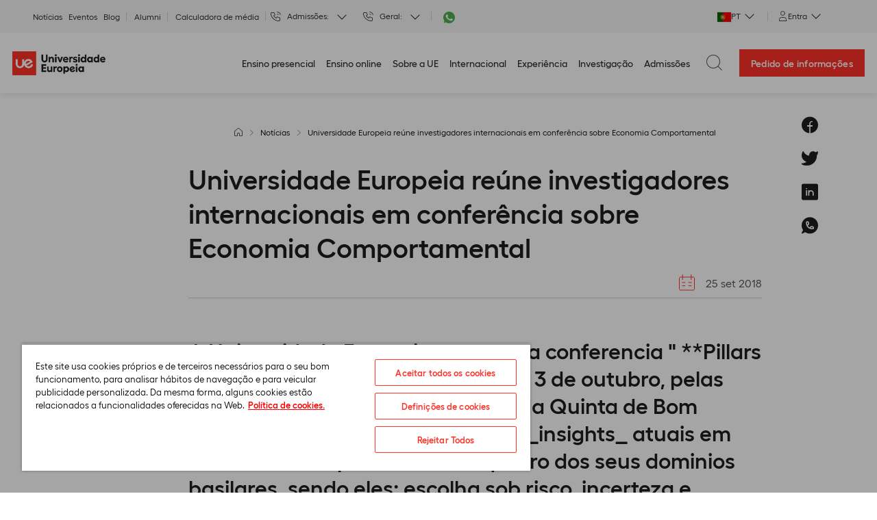

--- FILE ---
content_type: text/html; charset=utf-8
request_url: https://www.europeia.pt/noticias/universidade-europeia-reune-investigadores-internacionais-em-conferencia-sobre-economia-comportament/
body_size: 13905
content:
<!DOCTYPE html><html lang="pt"><head><script charset="UTF-8" data-document-language="true" data-domain-script="52a6d0cb-40c4-4093-9389-ff99ef5c744f" src="https://cdn.cookielaw.org/scripttemplates/otSDKStub.js" type="text/javascript"></script><script type="text/javascript"> 

function OptanonWrapper() { } 

</script><meta charset="utf-8"/><meta content="v_oVp06BIvqbDMdHwP5MdryjDBeYSWOclBg7n7wxJ3c" name="google-site-verification"/><link as="image" href="https://www.europeia.pt/resources/static/img/ue-logo-europeia.jpg" rel="preload"/><script>
    // Define dataLayer and the gtag function.
    window.dataLayer = window.dataLayer || [];
  </script><script>
  (function(w,d,s,l,i){w[l]=w[l]||[];w[l].push({'gtm.start':
  new Date().getTime(),event:'gtm.js'});var f=d.getElementsByTagName(s)[0],
  j=d.createElement(s),dl=l!='dataLayer'?'&l='+l:'';j.async=true;j.src=
  'https://www.googletagmanager.com/gtm.js?id='+i+dl;f.parentNode.insertBefore(j,f);
  })(window,document,'script','dataLayer','GTM-WM6KCX9');</script><link href="https://www.europeia.pt/resources/static/icons/UE-180x180.png" rel="apple-touch-icon" sizes="180x180"/><link href="https://www.europeia.pt/resources/static/icons/UE-512x512.png" rel="apple-touch-icon" sizes="152x152"/><link href="https://www.europeia.pt/resources/static/icons/UE-120x120.png" rel="apple-touch-icon" sizes="120x120"/><link href="https://www.europeia.pt/resources/static/icons/UE-76x76.png" rel="apple-touch-icon" sizes="76x76"/><link href="https://www.europeia.pt/resources/static/icons/favicon.ico" rel="icon" type="image/png"/><link href="https://www.europeia.pt/resources/static/icons/UE-48x48.png" rel="icon" sizes="48x48" type="image/png"/><link href="https://www.europeia.pt/resources/static/icons/UE-32x32.png" rel="icon" sizes="32x32" type="image/png"/><link href="https://www.europeia.pt/resources/static/icons/UE-16x16.png" rel="icon" sizes="16x16" type="image/png"/><link href="https://analytics.ahrefs.com/" rel="preconnect"/><link href="https://analytics.ahrefs.com//" rel="dns-prefetch"/><link href="https://cdn.debugbear.com/" rel="preconnect"/><link href="https://cdn.debugbear.com//" rel="dns-prefetch"/><link href="https://www.google-analytics.com" rel="preconnect"/><link href="https://www.google-analytics.com/" rel="dns-prefetch"/><link href="https://www.googletagmanager.com" rel="preconnect"/><link href="https://www.googletagmanager.com/" rel="dns-prefetch"/><link href="https://cdn.cookielaw.org" rel="preconnect"/><link href="https://cdn.cookielaw.org/" rel="dns-prefetch"/><link href="https://fonts.googleapis.com" rel="preconnect"/><link href="https://fonts.googleapis.com/" rel="dns-prefetch"/><title>Universidade Europeia reúne investigadores internacionais em conferência sobre Economia Comportamental</title><link href="https://www.europeia.pt/noticias/universidade-europeia-reune-investigadores-internacionais-em-conferencia-sobre-economia-comportament/" rel="canonical"/><link href="https://www.europeia.pt/noticias/universidade-europeia-reune-investigadores-internacionais-em-conferencia-sobre-economia-comportament/" hreflang="pt-PT" rel="alternate"/><meta content="index,follow" name="robots"/><meta content="https://www.europeia.pt/noticias/universidade-europeia-reune-investigadores-internacionais-em-conferencia-sobre-economia-comportament/" property="og:url"/><meta content="Universidade Europeia reúne investigadores internacionais em conferência sobre Economia Comportamental" property="og:title"/><meta content="" name="og:description"/><meta content="Default Description" property="og:description"/><meta content="https://www.europeia.pt/resources/media/images/pillars_of_behavioral_econmics_con.2e16d0ba.fill-767x384.jpg" property="og:image"/><meta content="1273" property="og:image:width"/><meta content="578" property="og:image:height"/><meta content="website" property="og:type"/><meta content="Universidad Europea Portugal" property="og:site_name"/><meta content="summary_large_image" name="twitter:card"/><meta content="Universidade Europeia reúne investigadores internacionais em conferência sobre Economia Comportamental" name="twitter:title"/><meta content="None" name="twitter:description"/><meta content="https://www.europeia.pt/noticias/universidade-europeia-reune-investigadores-internacionais-em-conferencia-sobre-economia-comportament/" name="twitter:url"/><meta content="@UEuropea" name="twitter:site"/><meta content="2022-10-31 07:10:57" property="og:updated_time"/><meta content="Notícias" property="article:section"/><meta content="2018-09-25 12:09:00" property="article:published_time"/><meta content="2022-10-31 07:10:57" property="article:modified_time"/><meta content="width=device-width, user-scalable=no, initial-scale=1.0, maximum-scale=1.0, minimum-scale=1.0" name="viewport"/><link as="style" href="https://fonts.googleapis.com/css2?family=PT+Sans:ital,wght@0,400;0,700;1,400;1,700&amp;display=swap" rel="preload"/><link href="https://fonts.googleapis.com/css2?family=PT+Sans:ital,wght@0,400;0,700;1,400;1,700&amp;display=swap" media="print" onload="this.media='all'" rel="stylesheet"/><noscript><link href="https://fonts.googleapis.com/css2?family=PT+Sans:ital,wght@0,400;0,700;1,400;1,700&amp;display=swap" rel="stylesheet"/></noscript><link href="https://www.europeia.pt/resources/static/vendor.abc540a8b88451801980.css" rel="stylesheet" type="text/css"/><link href="https://www.europeia.pt/resources/static/ue_commons.28dc823fac0cf44ada97.css" rel="stylesheet" type="text/css"/><link href="https://www.europeia.pt/resources/static/news.b9d83958d1990f9317e8.css" rel="stylesheet" type="text/css"/><script type="text/javascript">



    </script></head><body class="europeia theme-ue content-type-newspostpage page-slug-universidade-europeia-reune-investigadores-internacionais-em-conferencia-sobre-economia-comportament no-js"><noscript><iframe height="0" src="https://www.googletagmanager.com/ns.html?id=GTM-WM6KCX9" style="display:none;visibility:hidden" width="0"></iframe></noscript><div id="browser_not_supported_content"></div><header class="header"><div class="header__topbar"><nav class="header__topbar-menu"><ul class="header__topbar-menu-list"><li class="header__topbar-menu-item"><a "="" class="header__topbar-menu-link" href="https://www.europeia.pt/noticias/">Notícias</a></li><li class="header__topbar-menu-item"><a "="" class="header__topbar-menu-link" href="https://www.europeia.pt/agenda/">Eventos</a></li><li class="header__topbar-menu-item"><a "="" class="header__topbar-menu-link" href="https://www.europeia.pt/blog/">Blog</a></li><li class="header__topbar-menu-item header__topbar-menu-item--alumni"><a "="" class="header__topbar-menu-link" href="https://www.europeia.pt/alumni-europeia/">Alumni</a></li><li class="header__topbar-menu-item header__topbar-menu-item--alumni"><a "="" class="header__topbar-menu-link" href="https://www.europeia.pt/calculadora-media/">Calculadora de média</a></li></ul></nav><div class="header__topbar-phones"><div class="header__topbar-phone">Admissões:<div class="header__topbar-dropdown header__topbar-dropdown--phones"><div aria-expanded="false" aria-haspopup="true" class="header__topbar-dropdown-toggle" data-toggle="dropdown" role="button"></div><div class="header__topbar-dropdown-menu"><div class="header__topbar-dropdown-menu-item phone_location_Presencial">Presencial: <a class="header__topbar-menu-tel" href="tel:+351 210 205 703" onclick="dataLayer.push({'event': 'gaEvent', 'eventCategory':'c2c', 'eventAction':'telefono comercial', 'eventLabel':'presencial'});" rel="nofollow">+351 210 205 703</a></div><div class="header__topbar-dropdown-menu-item phone_location_Online">Online: <a class="header__topbar-menu-tel" href="tel:+351 210 200 999" onclick="dataLayer.push({'event': 'gaEvent', 'eventCategory':'c2c', 'eventAction':'telefono comercial', 'eventLabel':'online'});" rel="nofollow">+351 210 200 999</a></div></div></div></div><div class="header__topbar-phone">Geral:<div class="header__topbar-dropdown header__topbar-dropdown--phones"><div aria-expanded="false" aria-haspopup="true" class="header__topbar-dropdown-toggle" data-toggle="dropdown" role="button"></div><div class="header__topbar-dropdown-menu"><div class="header__topbar-dropdown-menu-item phone_location_Campus Quinta do Bom Nome">Campus Quinta do Bom Nome: <a class="header__topbar-menu-tel" href="tel:+351 210 309 900" onclick="dataLayer.push({'event': 'gaEvent', 'eventCategory':'c2c', 'eventAction':'telefono comercial', 'eventLabel':'campus quinta do bom nome'});" rel="nofollow">+351 210 309 900</a></div><div class="header__topbar-dropdown-menu-item phone_location_Campus Santos">Campus Santos: <a class="header__topbar-menu-tel" href="tel:+351 213 939 600" onclick="dataLayer.push({'event': 'gaEvent', 'eventCategory':'c2c', 'eventAction':'telefono comercial', 'eventLabel':'campus santos'});" rel="nofollow">+351 213 939 600</a></div><div class="header__topbar-dropdown-menu-item phone_location_Campus Lispólis">Campus Lispólis: <a class="header__topbar-menu-tel" href="tel:+351 210 533 820" onclick="dataLayer.push({'event': 'gaEvent', 'eventCategory':'c2c', 'eventAction':'telefono comercial', 'eventLabel':'campus lispólis'});" rel="nofollow">+351 210 533 820</a></div></div></div></div><div class="header__topbar-phone header__topbar-phone--whatsapp"><div class="header__topbar-dropdown header__topbar-dropdown--phones"><div class="header__topbar-dropdown-menu-item phone_location_Presencial"><a href="https://api.whatsapp.com/send/?phone=%2B351969704048&amp;text&amp;type=phone_number&amp;app_absent=0" onclick="dataLayer.push({'event': 'gaEvent', 'eventCategory': 'whatsapp', 'eventAction': 'generico', 'eventLabel': 'presencial'})" rel="nofollow" target="_blank"><img alt="Whatsapp" class="header__topbar-menu-tel header__topbar-menu-tel--whatsapp" height="17" src="https://www.europeia.pt/resources/static/img/whatsapp.svg" width="17"/></a></div><div class="header__topbar-dropdown-menu"><div class="header__topbar-dropdown-menu-item phone_location_Presencial">Presencial: <a class="header__topbar-menu-tel" href="https://api.whatsapp.com/send/?phone=%2B351969704048&amp;text&amp;type=phone_number&amp;app_absent=0" onclick="dataLayer.push({'event': 'gaEvent', 'eventCategory': 'whatsapp', 'eventAction': 'generico', 'eventLabel': 'presencial'})" rel="nofollow" target="_blank">+351969704048</a></div></div></div></div></div><nav class="header__topbar-dropdown header__topbar-dropdown--languages"><div aria-expanded="false" aria-haspopup="true" class="header__topbar-dropdown-toggle" data-toggle="dropdown" role="button"><div class="iti__container"><div class="iti__flag iti__pt"></div><div class="iti__text">PT</div></div></div><div class="header__topbar-dropdown-menu"><a class="header__topbar-dropdown-menu-link" href="https://www.europeia.pt/en/"><div class="iti__container"><div class="iti__flag iti__gb"></div><div class="iti__text">EN</div></div></a></div></nav><nav class="header__topbar-dropdown"><svg fill="none" height="15" viewBox="0 0 15 15" width="15" xmlns="http://www.w3.org/2000/svg"><path clip-rule="evenodd" d="M10.5 3.498a2.999 2.999 0 01-3 2.998 2.999 2.999 0 113-2.998zm2 10.992h-10v-1.996a3 3 0 013-3h4a3 3 0 013 3v1.997z" stroke="currentColor" stroke-linecap="square"></path></svg><div aria-expanded="false" aria-haspopup="true" class="header__topbar-dropdown-toggle" data-toggle="dropdown" role="button">Entra</div><div class="header__topbar-dropdown-menu"><a class="header__topbar-menu-link" href="http://portalestudante.europeia.pt/" rel="nofollow" target="_blank">Estudantes</a> <a class="header__topbar-menu-link" href="https://intranet.universidadeeuropeia.pt/" rel="nofollow" target="_blank">Intranet</a></div></nav><nav class="header__menu-comparator"></nav></div><div class="header__menu-comparator--baloon" style="display: none;"><span>Done! You can keep on adding programmes or go to the comparator</span><button class="close" id="close-baloon-comparator" type="button"><i class="icon icon-close"></i></button></div><script>
    // Ensure dataLayer is defined
    window.dataLayer = window.dataLayer || [];

    function handleGaEvent(search, eventAction, url) {

        // Return a promise to handle dataLayer.push
        return new Promise((resolve, reject) => {
            try {
                dataLayer.push({
                    event: 'gaEvent',
                    eventCategory: 'buscador',
                    eventAction: eventAction,
                    eventLabel: search
                });
                resolve(); // Resolve the promise after pushing to dataLayer
            } catch (error) {
                console.error("Error pushing to dataLayer:", error);
                reject(error); // Reject the promise if there's an error
            }
        }).then(() => {
            if (window.location.href.includes("europeia.") && !window.location.href.includes("info.europeia.") && url.includes("iade.europeia.pt")){
                window.open(url, '_blank');
            } else {
                window.location.href = url;
            }
        }).catch((error) => {
            console.error("Failed to handle GA event and navigate:", error);
        });
    }
</script><div class="d-none" id="main_page" type="hidden">13580</div><div class="header__main" id="menu-container"><div class="header__logo-wrap"><a class="header__logo" href="/"><img alt="Universidade Europeia" as="image" class="header__logo-img header__logo-img--europeia" fetchpriority="high" height="42" rel="preload" src="https://www.europeia.pt/resources/static/img/ue-logo-europeia.jpg" title="Universidade Europeia" width="160"/></a></div><nav class="header__menu"><ul class="header__menu-list"><li class="header__menu-item header__menu-item--complex header__menu-item--has-submenu"><a class="header__menu-link header__menu-title" href="https://www.europeia.pt/cursos-presenciais/" title="Ensino presencial">Ensino presencial</a><ul class="header__submenu header__submenu--n1 header__submenu--complex"><li class="header__submenu-1-item header__submenu-1-item--has-submenu"><span class="header__submenu-1-link header__submenu-1-title" title="Licenciaturas">Licenciaturas</span><ul class="header__submenu header__submenu--n2"><div class="header__submenu-wrapper"><div class="header__submenu-2-wrap"><li class="header__submenu-2-item header__submenu-2-item--title">Áreas de conhecimento</li><li class="header__submenu-2-item"><a class="header__submenu-2-link" href="https://www.europeia.pt/licenciaturas-gestao/?modalities_filter=f2f" title="Gestão">Gestão</a></li><li class="header__submenu-2-item"><a class="header__submenu-2-link" href="https://www.europeia.pt/licenciaturas-em-direito/?modalities_filter=f2f" title="Direito">Direito</a></li><li class="header__submenu-2-item"><a class="header__submenu-2-link" href="https://www.europeia.pt/licenciaturas-em-turismo-hospitalidade/?modalities_filter=f2f" title="Turismo e hospitalidade">Turismo e hospitalidade</a></li><li class="header__submenu-2-item"><a class="header__submenu-2-link" href="https://www.europeia.pt/licenciaturas-em-desporto/?modalities_filter=f2f" title="Desporto">Desporto</a></li><li class="header__submenu-2-item"><a class="header__submenu-2-link" href="https://www.europeia.pt/licenciaturas-em-ciencias-saude/?modalities_filter=f2f" title="Ciências da saúde">Ciências da saúde</a></li></div><div class="header__submenu-2-wrap"><li class="header__submenu-2-item header__submenu-2-item--title">Os mais procurados</li><li class="header__submenu-2-item"><a class="header__submenu-2-link" href="https://www.europeia.pt/licenciatura-gestao-desporto/" title="Gestão do Desporto">Gestão do Desporto</a></li><li class="header__submenu-2-item"><a class="header__submenu-2-link" href="https://www.europeia.pt/licenciatura-ciencia-de-dados-e-gestao/" title="Ciência de Dados e Gestão">Ciência de Dados e Gestão</a></li><li class="header__submenu-2-item"><a class="header__submenu-2-link" href="https://www.europeia.pt/en/bachelor-data-science-management/" title="Data Science and Management"><span class="flex-container">Data Science and Management<img class="header__logo-img" src="https://www.europeia.pt/resources/static/img/img_new_in_menu_pt.svg" style="width: 43px; height: 18px;" title="Novo"/></span></a></li><li class="header__submenu-2-item"><a class="header__submenu-2-link" href="https://www.europeia.pt/en/bachelor-management/" title="Management">Management</a></li><li class="header__submenu-2-item"><a class="header__submenu-2-link" href="https://www.europeia.pt/licenciatura-gestao/" title="Gestão">Gestão</a></li><li class="header__submenu-2-item"><a class="header__submenu-2-link" href="https://www.europeia.pt/licenciatura-direito/" title="Direito">Direito</a></li><li class="header__submenu-2-item"><a class="header__submenu-2-link" href="https://www.europeia.pt/licenciatura-relacoes-internacionais/" title="Relações Internacionais">Relações Internacionais</a></li><li class="header__submenu-2-item"><a class="header__submenu-2-link" href="https://www.europeia.pt/licenciatura-gestao-recursos-humanos/" title="Gestão de Recursos Humanos">Gestão de Recursos Humanos</a></li><li class="header__submenu-2-item"><a class="header__submenu-2-link" href="https://www.europeia.pt/licenciatura-turismo/" title="Turismo">Turismo</a></li><li class="header__submenu-2-item"><a class="header__submenu-2-link" href="https://www.europeia.pt/en/bachelor-tourism/" title="Tourism">Tourism</a></li><li class="header__submenu-2-item"><a class="header__submenu-2-link" href="https://www.europeia.pt/licenciatura-ciencias-nutricao/" title="Ciências da Nutrição">Ciências da Nutrição</a></li><li class="header__submenu-2-item"><a class="header__submenu-2-link" href="https://www.europeia.pt/licenciatura-gestao-hoteleira/" title="Gestão Hoteleira">Gestão Hoteleira</a></li><li class="header__submenu-2-item"><a class="header__submenu-2-link" href="https://www.europeia.pt/licenciatura-psicologia/" title="Psicologia">Psicologia</a></li></div><div class="header__submenu-2-wrap"><li class="header__submenu-2-item header__submenu-2-item--title">Licenciaturas do IADE</li><li class="header__submenu-2-item"><a class="header__submenu-2-link" href="https://www.iade.europeia.pt/licenciaturas/" target="_blank" title="Todas as licenciaturas do IADE">Todas as licenciaturas do IADE</a></li></div><div class="header__submenu-2-wrap"><li class="header__submenu-2-item header__submenu-2-item--title">Dupla Titulação</li><li class="header__submenu-2-item"><a class="header__submenu-2-link" href="https://www.europeia.pt/licenciaturas-direito-gestao/" title="Direito + Gestão">Direito + Gestão</a></li><li class="header__submenu-2-item"><a class="header__submenu-2-link" href="https://www.europeia.pt/licenciaturas-turismo-gestao-hoteleira/" title="Turismo + Gestão Hoteleira">Turismo + Gestão Hoteleira</a></li></div><a class="link last-link link--small test" href="https://www.europeia.pt/licenciaturas/" title="Todas as licenciaturas">Todas as licenciaturas</a></div></ul></li><li class="header__submenu-1-item header__submenu-1-item--has-submenu"><span class="header__submenu-1-link header__submenu-1-title" title="Mestrados">Mestrados</span><ul class="header__submenu header__submenu--n2"><div class="header__submenu-wrapper"><div class="header__submenu-2-wrap"><li class="header__submenu-2-item header__submenu-2-item--title">Áreas de conhecimento</li><li class="header__submenu-2-item"><a class="header__submenu-2-link" href="https://www.europeia.pt/mestrados-em-gestao/?modalities_filter=f2f" title="Gestão">Gestão</a></li><li class="header__submenu-2-item"><a class="header__submenu-2-link" href="https://www.europeia.pt/mestrados-em-direito/?modalities_filter=f2f" title="Direito">Direito</a></li><li class="header__submenu-2-item"><a class="header__submenu-2-link" href="https://www.europeia.pt/mestrados-em-turismo-hospitalidade/?modalities_filter=f2f" title="Turismo e hospitalidade">Turismo e hospitalidade</a></li><li class="header__submenu-2-item"><a class="header__submenu-2-link" href="https://www.europeia.pt/mestrados-em-desporto/" title="Desporto">Desporto</a></li><li class="header__submenu-2-item"><a class="header__submenu-2-link" href="https://www.europeia.pt/mestrados-em-ciencias-saude/?modalities_filter=f2f" title="Ciências da saúde">Ciências da saúde</a></li></div><div class="header__submenu-2-wrap"><li class="header__submenu-2-item header__submenu-2-item--title">Os mais procurados</li><li class="header__submenu-2-item"><a class="header__submenu-2-link" href="https://www.europeia.pt/mestrado-gestao/" title="Gestão">Gestão</a></li><li class="header__submenu-2-item"><a class="header__submenu-2-link" href="https://www.europeia.pt/mestrado-gestao-recursos-humanos/" title="Gestão de Recursos Humanos">Gestão de Recursos Humanos</a></li><li class="header__submenu-2-item"><a class="header__submenu-2-link" href="https://www.europeia.pt/mestrado-direito-judiciario/" title="Direito Judiciário">Direito Judiciário</a></li><li class="header__submenu-2-item"><a class="header__submenu-2-link" href="https://www.europeia.pt/mestrado-ciencia-de-dados-e-gestao/" title="Ciência de Dados e Gestão">Ciência de Dados e Gestão</a></li><li class="header__submenu-2-item"><a class="header__submenu-2-link" href="https://www.europeia.pt/mestrado-gestao-do-turismo/" title="Gestão do Turismo">Gestão do Turismo</a></li><li class="header__submenu-2-item"><a class="header__submenu-2-link" href="https://www.europeia.pt/en/master-management/" title="Management">Management</a></li><li class="header__submenu-2-item"><a class="header__submenu-2-link" href="https://www.europeia.pt/mestrado-gestao-sistemas-informacao/" title="Gestão e Sistemas de Informação">Gestão e Sistemas de Informação</a></li><li class="header__submenu-2-item"><a class="header__submenu-2-link" href="https://www.europeia.pt/mestrado-psicologia-social-organizacoes/" title="Psicologia Social e das Organizações"><span class="flex-container">Psicologia Social e das Organizações<img class="header__logo-img" src="https://www.europeia.pt/resources/static/img/img_new_in_menu_pt.svg" style="width: 43px; height: 18px;" title="Novo"/></span></a></li><li class="header__submenu-2-item"><a class="header__submenu-2-link" href="https://www.europeia.pt/mestrado-psicologia-clinica-saude/" title="Psicologia Clínica e da Saúde">Psicologia Clínica e da Saúde</a></li><li class="header__submenu-2-item"><a class="header__submenu-2-link" href="https://www.europeia.pt/mestrado-gestao-desporto/" title="Gestão do Desporto">Gestão do Desporto</a></li></div><div class="header__submenu-2-wrap"><li class="header__submenu-2-item header__submenu-2-item--title">Mestrados do IADE</li><li class="header__submenu-2-item"><a class="header__submenu-2-link" href="https://www.iade.europeia.pt/mestrados/" target="_blank" title="Todos os mestrados do IADE">Todos os mestrados do IADE</a></li></div><a class="link last-link link--small test" href="https://www.europeia.pt/mestrados/" title="Todos os mestrados">Todos os mestrados</a></div></ul></li><li class="header__submenu-1-item header__submenu-1-item--has-submenu"><span class="header__submenu-1-link header__submenu-1-title" title="Doutoramentos">Doutoramentos</span><ul class="header__submenu header__submenu--n2"><div class="header__submenu-wrapper"><div class="header__submenu-2-wrap"><li class="header__submenu-2-item header__submenu-2-item--title">Áreas de conhecimento</li><li class="header__submenu-2-item"><a class="header__submenu-2-link" href="https://www.europeia.pt/doutoramentos-em-gestao/?modalities_filter=f2f" title="Gestão">Gestão</a></li><li class="header__submenu-2-item"><a class="header__submenu-2-link" href="https://www.europeia.pt/cursos-de-ciencias-saude/?modalities_filter=f2f" title="Ciências da saúde">Ciências da saúde</a></li></div><div class="header__submenu-2-wrap"><li class="header__submenu-2-item header__submenu-2-item--title">Os mais procurados</li><li class="header__submenu-2-item"><a class="header__submenu-2-link" href="https://www.europeia.pt/doutoramento-gestao/" title="Gestão">Gestão</a></li><li class="header__submenu-2-item"><a class="header__submenu-2-link" href="https://www.europeia.pt/doutoramento-psicologia/" title="Psicologia">Psicologia</a></li></div><div class="header__submenu-2-wrap"><li class="header__submenu-2-item header__submenu-2-item--title">Doutoramentos do IADE</li><li class="header__submenu-2-item"><a class="header__submenu-2-link" href="https://www.iade.europeia.pt/doutoramentos/" target="_blank" title="Todos os doutoramentos do IADE">Todos os doutoramentos do IADE</a></li></div><a class="link last-link link--small test" href="https://www.europeia.pt/doutoramentos/" title="Todos os doutoramentos">Todos os doutoramentos</a></div></ul></li><li class="header__submenu-1-item header__submenu-1-item--has-submenu"><span class="header__submenu-1-link header__submenu-1-title" title="Formação de executivos">Formação de executivos</span><ul class="header__submenu header__submenu--n2"><div class="header__submenu-wrapper"><div class="header__submenu-2-wrap"><li class="header__submenu-2-item header__submenu-2-item--title">Áreas de conhecimento</li><li class="header__submenu-2-item"><a class="header__submenu-2-link" href="https://www.europeia.pt/cursos-de-gestao/?modalities_filter=f2f" title="Gestão">Gestão</a></li><li class="header__submenu-2-item"><a class="header__submenu-2-link" href="https://www.europeia.pt/cursos-de-direito/?modalities_filter=f2f" title="Direito">Direito</a></li><li class="header__submenu-2-item"><a class="header__submenu-2-link" href="https://www.europeia.pt/cursos-de-turismo-hospitalidade/?modalities_filter=f2f" title="Turismo e hospitalidade">Turismo e hospitalidade</a></li><li class="header__submenu-2-item"><a class="header__submenu-2-link" href="https://www.europeia.pt/cursos-de-ciencias-saude/?modalities_filter=f2f" title="Ciências da saúde">Ciências da saúde</a></li></div><div class="header__submenu-2-wrap"><li class="header__submenu-2-item header__submenu-2-item--title">Os mais procurados</li><li class="header__submenu-2-item"><a class="header__submenu-2-link" href="https://www.europeia.pt/executive-master-data-analytics-for-business/" title="Executive Master em Data Analytics for Business"><span class="flex-container">Executive Master em Data Analytics for Business<img class="header__logo-img" src="https://www.europeia.pt/resources/static/img/img_new_in_menu_pt.svg" style="width: 43px; height: 18px;" title="Novo"/></span></a></li><li class="header__submenu-2-item"><a class="header__submenu-2-link" href="https://www.europeia.pt/pos-graduacao-auditoria/" title="Auditoria"><span class="flex-container">Auditoria<img class="header__logo-img" src="https://www.europeia.pt/resources/static/img/img_new_in_menu_pt.svg" style="width: 43px; height: 18px;" title="Novo"/></span></a></li><li class="header__submenu-2-item"><a class="header__submenu-2-link" href="https://www.europeia.pt/pos-graduacao-gestao-de-projetos/" title="Project Management">Project Management</a></li><li class="header__submenu-2-item"><a class="header__submenu-2-link" href="https://www.europeia.pt/pos-graduacao-contabilidade-e-fiscalidade/" title="Contabilidade e Fiscalidade"><span class="flex-container">Contabilidade e Fiscalidade<img class="header__logo-img" src="https://www.europeia.pt/resources/static/img/img_new_in_menu_pt.svg" style="width: 43px; height: 18px;" title="Novo"/></span></a></li><li class="header__submenu-2-item"><a class="header__submenu-2-link" href="https://www.europeia.pt/pos-graduacao-imagem-protocolo-organizacao-eventos/" title="Imagem, Protocolo e Organização de Eventos">Imagem, Protocolo e Organização de Eventos</a></li><li class="header__submenu-2-item"><a class="header__submenu-2-link" href="https://www.europeia.pt/pos-graduacao-gestao/" title="Gestão">Gestão</a></li><li class="header__submenu-2-item"><a class="header__submenu-2-link" href="https://www.europeia.pt/pos-graduacao-gestao-recursos-humanos/" title="Gestão de Recursos Humanos">Gestão de Recursos Humanos</a></li><li class="header__submenu-2-item"><a class="header__submenu-2-link" href="https://www.europeia.pt/pos-graduacao-lideranca-desenvolvimento-pessoal/" title="Liderança e Desenvolvimento Pessoal">Liderança e Desenvolvimento Pessoal</a></li><li class="header__submenu-2-item"><a class="header__submenu-2-link" href="https://www.europeia.pt/curso-especializacao-legislacao-laboral/" title="Legislação Laboral">Legislação Laboral</a></li><li class="header__submenu-2-item"><a class="header__submenu-2-link" href="https://www.europeia.pt/pos-graduacao-gastronomia-criativa/" title="Gastronomia Criativa">Gastronomia Criativa</a></li></div><div class="header__submenu-2-wrap"><li class="header__submenu-2-item header__submenu-2-item--title">Formação de executivos do IADE</li><li class="header__submenu-2-item"><a class="header__submenu-2-link" href="https://www.iade.europeia.pt/formacao-executivos/" target="_blank" title="Todos os cursos de formação de executivos do IADE">Todos os cursos de formação de executivos do IADE</a></li></div><div class="header__submenu-2-wrap"><li class="header__submenu-2-item header__submenu-2-item--title">Pós-graduações</li><li class="header__submenu-2-item"><a class="header__submenu-2-link" href="https://www.europeia.pt/pos-graduacoes-presenciais/" title="Todas as pós-graduações">Todas as pós-graduações</a></li></div><a class="link last-link link--small test" href="https://www.europeia.pt/formacao-de-executivos/" title="Todos os programas de executivos">Todos os programas de executivos</a></div></ul></li><li class="header__submenu-1-item last-submenu"><a class="last-link link--small" href="https://www.europeia.pt/cursos-presenciais/" title="Todos os programas presenciais">Todos os programas presenciais</a></li></ul></li><li class="header__menu-item header__menu-item--complex header__menu-item--has-submenu"><a class="header__menu-link header__menu-title" href="https://www.europeia.pt/cursos-online/" title="Ensino online">Ensino online</a><ul class="header__submenu header__submenu--n1 header__submenu--complex"><li class="header__submenu-1-item header__submenu-1-item--has-submenu"><span class="header__submenu-1-link header__submenu-1-title" title="Licenciaturas">Licenciaturas</span><ul class="header__submenu header__submenu--n2"><div class="header__submenu-wrapper"><div class="header__submenu-2-wrap"><li class="header__submenu-2-item header__submenu-2-item--title">Áreas de conhecimento</li><li class="header__submenu-2-item"><a class="header__submenu-2-link" href="https://www.europeia.pt/licenciaturas-gestao/?modalities_filter=online" title="Gestão">Gestão</a></li><li class="header__submenu-2-item"><a class="header__submenu-2-link" href="https://www.europeia.pt/licenciaturas-em-ciencias-saude/?modalities_filter=online" title="Ciências da Saúde">Ciências da Saúde</a></li><li class="header__submenu-2-item"><a class="header__submenu-2-link" href="https://www.europeia.pt/licenciaturas-online/?areas_filter=9" title="Marketing e comunicação">Marketing e comunicação</a></li></div><div class="header__submenu-2-wrap"><li class="header__submenu-2-item header__submenu-2-item--title">Os mais procurados</li><li class="header__submenu-2-item"><a class="header__submenu-2-link" href="https://www.europeia.pt/licenciatura-marketing-online/" title="Licenciatura Online em Marketing">Licenciatura Online em Marketing</a></li><li class="header__submenu-2-item"><a class="header__submenu-2-link" href="https://www.europeia.pt/licenciatura-psicologia-online/" title="Licenciatura Online em Psicologia">Licenciatura Online em Psicologia</a></li><li class="header__submenu-2-item"><a class="header__submenu-2-link" href="https://www.europeia.pt/licenciatura-contabilidade-online/" title="Licenciatura Online em Contabilidade">Licenciatura Online em Contabilidade</a></li><li class="header__submenu-2-item"><a class="header__submenu-2-link" href="https://www.europeia.pt/licenciatura-gestao-empresas-online/" title="Licenciatura Online em Gestão de Empresas">Licenciatura Online em Gestão de Empresas</a></li><li class="header__submenu-2-item"><a class="header__submenu-2-link" href="https://www.europeia.pt/licenciatura-gestao-de-recursos-humanos-online/" title="Licenciatura Online em Gestão de Recursos Humanos">Licenciatura Online em Gestão de Recursos Humanos</a></li><li class="header__submenu-2-item"><a class="header__submenu-2-link" href="https://www.europeia.pt/licenciatura-online-ciencias-sociais/" title="Licenciatura Online em Ciências Sociais">Licenciatura Online em Ciências Sociais</a></li></div><div class="header__submenu-2-wrap"><li class="header__submenu-2-item header__submenu-2-item--title">Licenciaturas do IADE</li><li class="header__submenu-2-item"><a class="header__submenu-2-link" href="https://www.iade.europeia.pt/licenciaturas-online/" target="_blank" title="Todas as licenciaturas do IADE">Todas as licenciaturas do IADE</a></li></div><a class="link last-link link--small test" href="https://www.europeia.pt/licenciaturas-online/" title="Todas as licenciaturas online">Todas as licenciaturas online</a></div></ul></li><li class="header__submenu-1-item header__submenu-1-item--has-submenu"><span class="header__submenu-1-link header__submenu-1-title" title="Mestrados">Mestrados</span><ul class="header__submenu header__submenu--n2"><div class="header__submenu-wrapper"><div class="header__submenu-2-wrap"><li class="header__submenu-2-item header__submenu-2-item--title">Áreas de conhecimento</li><li class="header__submenu-2-item"><a class="header__submenu-2-link" href="https://www.europeia.pt/mestrados-em-gestao/?modalities_filter=online" title="Gestão">Gestão</a></li><li class="header__submenu-2-item"><a class="header__submenu-2-link" href="https://www.europeia.pt/mestrados-em-direito/?modalities_filter=online" title="Direito">Direito</a></li><li class="header__submenu-2-item"><a class="header__submenu-2-link" href="https://www.europeia.pt/mestrados-em-ciencias-saude/?modalities_filter=online" title="Ciências da saúde">Ciências da saúde</a></li><li class="header__submenu-2-item"><a class="header__submenu-2-link" href="https://www.europeia.pt/mestrados-em-marketing-comunicacao/?modalities_filter=online" title="Marketing e comunicação">Marketing e comunicação</a></li><li class="header__submenu-2-item"><a class="header__submenu-2-link" href="https://www.europeia.pt/cursos-de-tecnologias-engenharia/?study_types_filter=22&amp;modalities_filter=online" title="Tecnologias e engenharia">Tecnologias e engenharia</a></li></div><div class="header__submenu-2-wrap"><li class="header__submenu-2-item header__submenu-2-item--title">Os mais procurados</li><li class="header__submenu-2-item"><a class="header__submenu-2-link" href="https://www.europeia.pt/mestrado-marketing-estrategico-online/" title="Mestrado Online em Marketing Estratégico"><span class="flex-container">Mestrado Online em Marketing Estratégico<img class="header__logo-img" src="https://www.europeia.pt/resources/static/img/img_new_in_menu_pt.svg" style="width: 43px; height: 18px;" title="Novo"/></span></a></li><li class="header__submenu-2-item"><a class="header__submenu-2-link" href="https://www.europeia.pt/mestrado-ciberseguranca-online/" title="Mestrado Online em Cibersegurança">Mestrado Online em Cibersegurança</a></li><li class="header__submenu-2-item"><a class="header__submenu-2-link" href="https://www.europeia.pt/mestrado-neuropsicologia-online/" title="Mestrado Online em Neuropsicologia"><span class="flex-container">Mestrado Online em Neuropsicologia<img class="header__logo-img" src="https://www.europeia.pt/resources/static/img/img_new_in_menu_pt.svg" style="width: 43px; height: 18px;" title="Novo"/></span></a></li><li class="header__submenu-2-item"><a class="header__submenu-2-link" href="https://www.europeia.pt/mestrado-ciencia-dados-analise-negocios-online/" title="Mestrado Online em Ciência de Dados e Análise de Negócios">Mestrado Online em Ciência de Dados e Análise de Negócios</a></li><li class="header__submenu-2-item"><a class="header__submenu-2-link" href="https://www.europeia.pt/mestrado-direito-seguranca-Informacao-online/" title="Mestrado Online em Direito e Segurança da Informação">Mestrado Online em Direito e Segurança da Informação</a></li><li class="header__submenu-2-item"><a class="header__submenu-2-link" href="https://www.europeia.pt/mestrado-psicologia-social-organizacoes-online/" title="Mestrado Online em Psicologia Social e das Organizações">Mestrado Online em Psicologia Social e das Organizações</a></li><li class="header__submenu-2-item"><a class="header__submenu-2-link" href="https://www.europeia.pt/mestrado-gestao-saude-online/" title="Mestrado Online em Gestão de Saúde">Mestrado Online em Gestão de Saúde</a></li><li class="header__submenu-2-item"><a class="header__submenu-2-link" href="https://www.europeia.pt/mestrado-gestao-empresas-online/" title="Mestrado Online em Gestão de Empresas">Mestrado Online em Gestão de Empresas</a></li><li class="header__submenu-2-item"><a class="header__submenu-2-link" href="https://www.europeia.pt/mestrado-gestao-recursos-humanos-online/" title="Mestrado Online em Gestão de Recursos Humanos">Mestrado Online em Gestão de Recursos Humanos</a></li></div><div class="header__submenu-2-wrap"><li class="header__submenu-2-item header__submenu-2-item--title">Mestrados do IADE</li><li class="header__submenu-2-item"><a class="header__submenu-2-link" href="https://www.iade.europeia.pt/mestrados-online/" target="_blank" title="Todos os mestrados online do IADE">Todos os mestrados online do IADE</a></li></div><a class="link last-link link--small test" href="https://www.europeia.pt/mestrados-online/" title="Todos os mestrados online">Todos os mestrados online</a></div></ul></li><li class="header__submenu-1-item header__submenu-1-item--has-submenu"><span class="header__submenu-1-link header__submenu-1-title" title="Formação de executivos">Formação de executivos</span><ul class="header__submenu header__submenu--n2"><div class="header__submenu-wrapper"><div class="header__submenu-2-wrap"><li class="header__submenu-2-item header__submenu-2-item--title">Áreas de conhecimento</li><li class="header__submenu-2-item"><a class="header__submenu-2-link" href="https://www.europeia.pt/formacao-de-executivos-gestao/?modalities_filter=online" title="Gestão">Gestão</a></li><li class="header__submenu-2-item"><a class="header__submenu-2-link" href="https://www.europeia.pt/formacao-de-executivos-direito/?modalities_filter=online" title="Direito">Direito</a></li><li class="header__submenu-2-item"><a class="header__submenu-2-link" href="https://www.europeia.pt/formacao-executivos-desporto/?modalities_filter=online" title="Desporto">Desporto</a></li><li class="header__submenu-2-item"><a class="header__submenu-2-link" href="https://www.europeia.pt/formacao-de-executivos-ciencias-saude/?modalities_filter=online" title="Ciências da saúde">Ciências da saúde</a></li></div><div class="header__submenu-2-wrap"><li class="header__submenu-2-item header__submenu-2-item--title">Os mais procurados</li><li class="header__submenu-2-item"><a class="header__submenu-2-link" href="https://www.europeia.pt/pos-graduacao-data-analytics-big-data-online/" title="Data Analytics &amp; Big Data - Online">Data Analytics &amp; Big Data - Online</a></li><li class="header__submenu-2-item"><a class="header__submenu-2-link" href="https://www.europeia.pt/pos-graduacao-contabilidade-fiscalidade-online/" title="Contabilidade e Fiscalidade - Online">Contabilidade e Fiscalidade - Online</a></li><li class="header__submenu-2-item"><a class="header__submenu-2-link" href="https://www.europeia.pt/pos-graduacao-online-logistica-gestao-cadeia-abastecimento/" title="Logística e Gestão da Cadeia de Abastecimento - Online">Logística e Gestão da Cadeia de Abastecimento - Online</a></li><li class="header__submenu-2-item"><a class="header__submenu-2-link" href="https://www.europeia.pt/curso-especializacao-agenciamento-gestao-carreiras-futebol-online/" title="Agenciamento e Gestão de Carreiras em Futebol - Online">Agenciamento e Gestão de Carreiras em Futebol - Online</a></li><li class="header__submenu-2-item"><a class="header__submenu-2-link" href="https://www.europeia.pt/pos-graduacao-scouting-online/" title="Scouting no Futebol - Online">Scouting no Futebol - Online</a></li><li class="header__submenu-2-item"><a class="header__submenu-2-link" href="https://www.europeia.pt/pos-graduacao-gestao-projetos-online/" title="Gestão de Projetos - Online">Gestão de Projetos - Online</a></li><li class="header__submenu-2-item"><a class="header__submenu-2-link" href="https://www.europeia.pt/pos-graduacao-gestao-estrategica-recursos-humanos-online/" title="Gestão Estratégica de Recursos Humanos - Online">Gestão Estratégica de Recursos Humanos - Online</a></li><li class="header__submenu-2-item"><a class="header__submenu-2-link" href="https://www.europeia.pt/executive-mba-online/" title="Executive MBA - Online">Executive MBA - Online</a></li></div><div class="header__submenu-2-wrap"><li class="header__submenu-2-item header__submenu-2-item--title">Formação de executivos do IADE</li><li class="header__submenu-2-item"><a class="header__submenu-2-link" href="https://www.iade.europeia.pt/formacao-executivos-online/" target="_blank" title="Todos os cursos de formação de executivos online do IADE">Todos os cursos de formação de executivos online do IADE</a></li></div><div class="header__submenu-2-wrap"><li class="header__submenu-2-item header__submenu-2-item--title">Pós-graduações</li><li class="header__submenu-2-item"><a class="header__submenu-2-link" href="https://www.europeia.pt/pos-graduacoes-online/" title="Todas as pós-graduações online">Todas as pós-graduações online</a></li></div><a class="link last-link link--small test" href="https://www.europeia.pt/formacao-executivos-online/" title="Todos os programas de executivos online">Todos os programas de executivos online</a></div></ul></li><li class="header__submenu-1-item last-submenu"><a class="last-link link--small" href="https://www.europeia.pt/cursos-online/" title="Todos os programas online">Todos os programas online</a></li></ul></li><li class="header__menu-item header__menu-item--complex header__menu-item--has-submenu"><a class="header__menu-link header__menu-title" title="Sobre a UE">Sobre a UE</a><ul class="header__submenu header__submenu--n1 header__submenu--complex"><li class="header__submenu-1-item header__submenu-1-item--has-submenu"><span class="header__submenu-1-link header__submenu-1-title" title="A Universidade">A Universidade</span><ul class="header__submenu header__submenu--n2 header__submenu--one-column"><div class="header__submenu-wrapper"><div class="header__submenu-2-wrap"><li class="header__submenu-2-item header__submenu-2-item--title">A Universidade</li><li class="header__submenu-2-item"><a class="header__submenu-2-link" href="https://www.europeia.pt/sobre-ue/sobre-nos/" title="Sobre nós">Sobre nós</a></li><li class="header__submenu-2-item"><a class="header__submenu-2-link" href="https://www.europeia.pt/sobre-ue/unidades-organicas/" title="Unidades orgânicas">Unidades orgânicas</a></li><li class="header__submenu-2-item"><a class="header__submenu-2-link" href="https://www.europeia.pt/sobre-ue/modelo-academico/" title="Modelo académico">Modelo académico</a></li><li class="header__submenu-2-item"><a class="header__submenu-2-link" href="https://www.europeia.pt/sobre-ue/doutoramento-honoris-causa/" title="Doutoramento Honoris Causa">Doutoramento Honoris Causa</a></li><li class="header__submenu-2-item"><a class="header__submenu-2-link" href="https://www.europeia.pt/ciencias-da-saude/" title="Ciências da Saúde">Ciências da Saúde</a></li></div><div class="header__submenu-2-wrap"><li class="header__submenu-2-item header__submenu-2-item--title">Campus</li><li class="header__submenu-2-item"><a class="header__submenu-2-link" href="https://www.europeia.pt/sobre-ue/oriente-green-campus/" title="Oriente Green Campus">Oriente Green Campus</a></li><li class="header__submenu-2-item"><a class="header__submenu-2-link" href="https://www.europeia.pt/sobre-ue/quinta-bom-nome/" title="Quinta do Bom Nome">Quinta do Bom Nome</a></li></div></div></ul></li><li class="header__submenu-1-item"><a class="header__submenu-1-link" href="https://www.europeia.pt/sobre-ue/regulamentacao/" title="Regulamentação">Regulamentação</a></li><li class="header__submenu-1-item"><a class="header__submenu-1-link" href="https://www.europeia.pt/sobre-ue/qualidade/" title="Qualidade">Qualidade</a></li><li class="header__submenu-1-item"><a class="header__submenu-1-link" href="https://www.europeia.pt/sobre-ue/provas-academicas/" title="Provas académicas">Provas académicas</a></li></ul></li><li class="header__menu-item header__menu-item--complex header__menu-item--has-submenu"><a class="header__menu-link header__menu-title" title="Internacional">Internacional</a><ul class="header__submenu header__submenu--n1 header__submenu--complex"><li class="header__submenu-1-item"><a class="header__submenu-1-link" href="https://www.europeia.pt/internacional/experiencia-internacional/" title="Experiência internacional">Experiência internacional</a></li><li class="header__submenu-1-item header__submenu-1-item--has-submenu"><span class="header__submenu-1-link header__submenu-1-title" title="Programas de mobilidade">Programas de mobilidade</span><ul class="header__submenu header__submenu--n2 header__submenu--one-column"><div class="header__submenu-wrapper"><div class="header__submenu-2-wrap"><li class="header__submenu-2-item header__submenu-2-item--title">Programas de mobilidade</li><li class="header__submenu-2-item"><a class="header__submenu-2-link" href="https://www.europeia.pt/internacional/mobilidade-incoming/" title="Mobilidade incoming">Mobilidade incoming</a></li><li class="header__submenu-2-item"><a class="header__submenu-2-link" href="https://www.europeia.pt/internacional/mobilidade-outgoing/" title="Mobilidade outgoing">Mobilidade outgoing</a></li><li class="header__submenu-2-item"><a class="header__submenu-2-link" href="https://www.europeia.pt/internacional/mobilidade-staff-docentes/" title="Mobilidade staff e docentes">Mobilidade staff e docentes</a></li></div></div></ul></li><li class="header__submenu-1-item"><a class="header__submenu-1-link" href="https://www.europeia.pt/internacional/challenge-eu/" title="ChallengeEU">ChallengeEU</a></li></ul></li><li class="header__menu-item header__menu-item--simple header__menu-item--has-submenu"><a class="header__menu-link header__submenu--n1-title" title="Experiência">Experiência</a><ul class="header__submenu header__submenu--n1 header__submenu--simple"><li class="header__submenu-1-item"><a class="header__submenu-1-link" href="https://www.europeia.pt/experiencia/vida-universitaria/" title="Vida universitária">Vida universitária</a></li><li class="header__submenu-1-item"><a class="header__submenu-1-link" href="https://www.europeia.pt/experiencia/associativismo/" title="Associativismo">Associativismo</a></li><li class="header__submenu-1-item"><a class="header__submenu-1-link" href="https://www.europeia.pt/experiencia/viver-em-portugal/" title="Viver em Portugal">Viver em Portugal</a></li><li class="header__submenu-1-item"><a class="header__submenu-1-link" href="https://www.europeia.pt/experiencia/provedora-do-estudante/" title="Provedora do estudante">Provedora do estudante</a></li><li class="header__submenu-1-item"><a class="header__submenu-1-link" href="https://www.europeia.pt/experiencia/alojamento/" title="Alojamento">Alojamento</a></li><li class="header__submenu-1-item"><a class="header__submenu-1-link" href="https://www.europeia.pt/experiencia/empregabilidade/" title="Empregabilidade">Empregabilidade</a></li><li class="header__submenu-1-item"><a class="header__submenu-1-link" href="https://www.europeia.pt/experiencia/supera/" title="SuPERA – Apoio ao Estudante">SuPERA – Apoio ao Estudante</a></li></ul></li><li class="header__menu-item header__menu-item--complex header__menu-item--has-submenu"><a class="header__menu-link header__menu-title" title="Investigação">Investigação</a><ul class="header__submenu header__submenu--n1 header__submenu--complex"><li class="header__submenu-1-item"><a class="header__submenu-1-link" href="https://www.europeia.pt/investigacao/europeia-id/" title="Europeia ID">Europeia ID</a></li><li class="header__submenu-1-item"><a class="header__submenu-1-link" href="https://www.europeia.pt/investigacao/gabinete-gestao-ciencia/" title="Gabinete Gestão de Ciência">Gabinete Gestão de Ciência</a></li><li class="header__submenu-1-item header__submenu-1-item--has-submenu"><span class="header__submenu-1-link header__submenu-1-title" title="Centros de investigação">Centros de investigação</span><ul class="header__submenu header__submenu--n2 header__submenu--one-column"><div class="header__submenu-wrapper"><div class="header__submenu-2-wrap"><li class="header__submenu-2-item header__submenu-2-item--title">Centros de Investigação</li><li class="header__submenu-2-item"><a class="header__submenu-2-link" href="https://www.europeia.pt/investigacao/centros-investigacao-unidcom/" title="UNIDCOM">UNIDCOM</a></li><li class="header__submenu-2-item"><a class="header__submenu-2-link" href="https://www.europeia.pt/investigacao/centros-investigacao-cetrad/" title="CETRAD - Europeia">CETRAD - Europeia</a></li><li class="header__submenu-2-item"><a class="header__submenu-2-link" href="https://www.europeia.pt/investigacao/centros-investigacao-cidesd/" title="CIDESD - Europeia">CIDESD - Europeia</a></li></div></div></ul></li><li class="header__submenu-1-item"><a class="header__submenu-1-link" href="https://sc1ence.pt/" rel="nofollow" target="_blank" title="Repositório">Repositório</a></li><li class="header__submenu-1-item header__submenu-1-item--has-submenu"><span class="header__submenu-1-link header__submenu-1-title" title="Observatórios e centros">Observatórios e centros</span><ul class="header__submenu header__submenu--n2 header__submenu--one-column"><div class="header__submenu-wrapper"><div class="header__submenu-2-wrap"><li class="header__submenu-2-item header__submenu-2-item--title">Observatórios e centros</li><li class="header__submenu-2-item"><a class="header__submenu-2-link" href="https://www.europeia.pt/investigacao/privacy-and-data-protection-centre/" title="Privacy and Data Protection Centre">Privacy and Data Protection Centre</a></li><li class="header__submenu-2-item"><a class="header__submenu-2-link" href="https://www.europeia.pt/investigacao/observatorio-de-saude/" title="Observatório da Saúde">Observatório da Saúde</a></li></div></div></ul></li></ul></li><li class="header__menu-item header__menu-item--simple header__menu-item--has-submenu"><a class="header__menu-link header__submenu--n1-title" title="Admissões">Admissões</a><ul class="header__submenu header__submenu--n1 header__submenu--simple"><li class="header__submenu-1-item"><a class="header__submenu-1-link" href="https://www.europeia.pt/admissoes/candidaturas/" title="Candidaturas">Candidaturas</a></li><li class="header__submenu-1-item"><a class="header__submenu-1-link" href="https://www.europeia.pt/admissoes/processo-admissao/" title="Processo de admissão">Processo de admissão</a></li><li class="header__submenu-1-item"><a class="header__submenu-1-link" href="https://www.europeia.pt/admissoes/bolsas-financiamento/" title="Bolsas e financiamento">Bolsas e financiamento</a></li><li class="header__submenu-1-item"><a class="header__submenu-1-link" href="https://www.europeia.pt/admissoes/master-open-weeks/" title="Master Open Week">Master Open Week</a></li></ul></li><li class="header__menu-item header__menu-item--search"><button class="header__menu-button header__menu-button--desktop" id="search-menu"><i class="icon-search"></i></button></li><li class="header__menu-item header__menu-item--cta"><button class="header__menu-cta cta cta--small cta-header-onclick-show-modal cta--primary--alternative" data-target=".header-14718" data-toggle="modal" id="request-information">Pedido de informações</button></li></ul></nav><div class="header__menu-hamburguer close"><div></div></div><button class="header__menu-button header__menu-button--mobile" id="search-menu"><div class="icone lupa"></div></button></div><div id="search-popup"><i class="icon-close search-close-button"></i><div class="search-popup_form c-program-searcher"><p class="h2">O que procura?</p><p>Licenciatura em psicologia, admissões…</p><div class="input-group"><input aria-describedby="search" aria-label="Cursos, páginas, notícias, eventos..." autocomplete="off" class="form-search search-input" id="search-input" placeholder="Cursos, páginas, notícias, eventos..." type="text"/><i class="icon-borrar-texto delete-icon"></i><div class="input-group-prepend"><span class="input-group-text"><i class="icon-search"></i></span></div><span class="loader"></span></div><div class="search-results-body d-none" id="search-results-body"><ul class="search-results-list" id="search-degree-results-list"></ul><div class="view-more"><a class="d-none link" id="view-more">Ver mais</a></div></div></div></div></header><div aria-labelledby="modal" class="modal modal__form header-14718" id="header-14718" role="dialog" tabindex="-1"><div class="modal-dialog modal-xl modal-xl--custom modal-dialog-centered" role="document"><div class="modal-content"><div class="spinner spinner-form-loading"><div class="spinner__icon"></div></div><button aria-label="Close" class="modal__close-btn close" data-dismiss="modal" type="button"><i class="icon icon-close"></i></button><div class="modal-body"><div class="cards-wrapper preload-cards form-loading"><div class="cards-inner"><div class="card-wrapper"><div class="card-details"><div class="card-category animated-background"></div><div class="card-category animated-background"></div><div class="card-category animated-background"></div><div class="card-category animated-background"></div><div class="card-category animated-background"></div><div class="card-category animated-background"></div><div class="card-category animated-background"></div><div class="card-category animated-background"></div><div class="card-category animated-background"></div><div class="card-category animated-background"></div><div class="card-category animated-background"></div><div class="card-category animated-background"></div></div></div></div></div><div class="menu-replace-cta-form" data-ajax-form-url="L2Zvcm1zL21hbnlfc2VjdGlvbnNfd2l0aF90cmlnZ2VyLzE0NzE4LzEzNTgwLw=="></div></div></div></div></div><main class="page"><div class="container"><div class="row justify-content-xl-end"><div class="col-sm-12 col-md-11 col-xl-9 col-xxl-11"><div class="news-header"><div class="news-header__breadcrumbs"><div class="breadcrumbs"><div class="container"><div class="row"><div class="col-12"><nav aria-label="breadcrumb"><ol class="breadcrumb"><li class="breadcrumb-item"><a href="/" title="Universidade Europeia"><i class="icon-home"></i></a></li><li class="breadcrumb-item"><a href="https://www.europeia.pt/noticias/">Notícias</a></li><li class="breadcrumb-item active">Universidade Europeia reúne investigadores internacionais em conferência sobre Economia Comportamental</li></ol></nav><script type="application/ld+json">{"@context": "https://schema.org", "@type": "BreadcrumbList", "itemListElement": [{"@type": "ListItem", "item": {"@id": "https://www.europeia.pt/", "@type": "Thing", "name": "Universidade Europeia"}, "position": 1}, {"@type": "ListItem", "item": {"@id": "https://www.europeia.pt/noticias/", "@type": "Thing", "name": "europeia - Noticias"}, "position": 2}, {"@type": "ListItem", "item": {"@id": "https://www.europeia.pt/noticias/universidade-europeia-reune-investigadores-internacionais-em-conferencia-sobre-economia-comportament/", "@type": "Thing", "name": "Universidade Europeia re\u00fane investigadores internacionais em confer\u00eancia sobre Economia Comportamental"}, "position": 3}]}</script></div></div></div></div></div><div class="news-header__tagline"><h1>Universidade Europeia reúne investigadores internacionais em conferência sobre Economia Comportamental</h1><span><svg fill="none" height="24" viewBox="0 0 25 24" width="25" xmlns="http://www.w3.org/2000/svg"><path d="M6.21429 0V7.93103M18.7857 0V7.93103M5.42857 11.8966H10.1429M19.5714 11.8966H14.8571M5.42857 16.6552H10.1429M14.8571 16.6552H19.5714M3.07143 3.96552H21.9286C22.7964 3.96552 23.5 4.67569 23.5 5.55172V21.4138C23.5 22.2898 22.7964 23 21.9286 23H3.07143C2.20355 23 1.5 22.2898 1.5 21.4138V5.55172C1.5 4.67569 2.20355 3.96552 3.07143 3.96552Z"></path></svg>25 set 2018</span></div></div></div><div class="col-sm-12 col-md-1 news-blog-post"><ul class="share-social-media__list"><li class="share-social-media__list-share">Share:</li><li class="share-social-media__list-item"><a class="share-social-media__list-link" href="https://www.facebook.com/sharer/sharer.php?u=https://www.europeia.pt/noticias/universidade-europeia-reune-investigadores-internacionais-em-conferencia-sobre-economia-comportament/" rel="nofollow" target="_blank"><i class="icon-facebook3x"></i></a></li><li class="share-social-media__list-item"><a class="share-social-media__list-link" href="https://twitter.com/intent/tweet?url=https://www.europeia.pt/noticias/universidade-europeia-reune-investigadores-internacionais-em-conferencia-sobre-economia-comportament/" rel="nofollow" target="_blank"><i class="icon-twitter3x"></i></a></li><li class="share-social-media__list-item"><a class="share-social-media__list-link" href="https://www.linkedin.com/shareArticle?mini=true&amp;url=https://www.europeia.pt/noticias/universidade-europeia-reune-investigadores-internacionais-em-conferencia-sobre-economia-comportament/&amp;summary=Universidade Europeia reúne investigadores internacionais em conferência sobre Economia Comportamental&amp;source=LinkedIn" rel="nofollow" target="_blank"><i class="icon-linkedin3x"></i></a></li><li class="share-social-media__list-item"><a class="share-social-media__list-link" data-action="share/whatsapp/share" href="https://api.whatsapp.com/send?text=https://www.europeia.pt/noticias/universidade-europeia-reune-investigadores-internacionais-em-conferencia-sobre-economia-comportament/" rel="nofollow" target="_blankFix-Breadcrumbs"><i class="icon-whatsapp3x"></i></a></li></ul></div></div></div><div class="container"><div class="row"><div class="col-sm-12 col-md-11 offset-xl-2 col-xl-9 offset-xxl-0 col-xxl-11"><div class="article-content"><div class="raw-html"><div class="container"><div class="row"><div class="col-12 raw-html__wrap"><h2 class="raw-html__title hs">A Universidade Europeia promove a conferencia " **Pillars of Behavioral Economics** " no dia 3 de outubro, pelas 9h00, no Auditorio do _Campus_ da Quinta de Bom Nome, com o objetivo de partilhar _insights_ atuais em Economia Comportamental e quatro dos seus dominios basilares, sendo eles: escolha sob risco, incerteza e ambiguidade; pensamento estrategico; escolha intertemporal; inferencia e julgamento.</h2><p>A Economia Comportamental é uma área relativamente recente, mas em rápida expansão, que conta já com dois Prémios Nobel da Economia: Daniel Kahneman (2002), pela sua <i>prospect theory</i> (em colaboração com Amos Tversky), que incorpora e sistematiza anomalias à teoria económica tradicional na escolha sob risco; e Richard Thaler (2017), pela sua derivação de inúmeras implicações da <i>prospect theory</i> para comportamento económico na sua generalidade.</p><p> </p><p>Dinamizada pela Faculdade de Ciências Empresariais e Sociais da Universidade Europeia, a conferência reúne quatro prestigiados especialistas internacionais e uma audiência de grande prestígio.</p><p> </p><p>Craig Fox, doutorado na Universidade de Stanford pelo Amos Tversky, fará a sua intervenção no comportamento sob risco, incerteza e ambiguidade, área em que aplica uma combinação de métodos, incluindo questionários, experiências de laboratório e de campo, dados de arquivos imagens do cérebro. O especialista aplica o conhecimento da economia comportamental para beneficiar decisões com implicações para a saúde a riqueza.</p><p> </p><p> </p><p>“Pensamento estratégico” é o tema abordado por Daniel Read, antigo mestrando do Daniel Kahneman na Universidade de British Columbia, e Professor de Ciência Comportamental na Warwick Business School. Trata-se de interações estratégicas entre compradores e vendedores bem como o importante papel da assimetria de informação.</p><p> </p><p>Marc Scholten, Professor na Universidade Europeia e doutorado em Psicologia Económica pela Universidade de Tilburg (Holanda), analisa a escolha intertemporal, avaliando como a preferência temporal governa padrões gerais de comportamentos relacionados com a saúde e a riqueza, regendo também comportamentos mais específicos no domínio financeiro, tal como endividamento.</p><p> </p><p>“Inferência e julgamento” é o tema abordado por Daniel Walters, doutorado pela UCLA Anderson School, e professor assistente de marketing no INSEAD. Aqui o foco é nas inferências sobre informação indisponível no contexto de escolha do consumidor entre produtos, julgamentos sobre oportunidades de investimento, e escolhas intertemporais.</p><p> </p><p>Após as intervenções dos quatro especialistas, a Universidade Europeia dinamiza uma mesa redonda onde serão abordados os quatro pilares da economia comportamental e a sua aplicação prática em diferentes contextos.</p><p></p><p><br/><br/>____</p><p><b><u>Craig Fox</u></b></p><p>Craig Fox, doutorado na Universidade de Stanford, é professor de administração da Harold Williams na UCLA Anderson School, professor de psicologia na Faculdade de Artes e Ciências da UCLA, professor de medicina na UCLA Geffen School e presidente da área de tomada de decisões comportamentais na UCLA Anderson.</p><p>A sua pesquisa centra-se no comportamento sob risco, incerteza e ambiguidade através de uma combinação de métodos, incluindo pesquisas, experiências de laboratório e campo, análise de dados e imagens do cérebro.</p><p>Ministrou cursos nas universidades de Duke, Northwestern e Stanford, bem como na Universidade de Chicago e foi professor visitante em Columbia, New York University e na Hebrew University. É co-fundador da Behavioral Science &amp; Policy e, atualmente, é co-presidente da Behavioral Science &amp; Policy Association e ex-presidente da Society for Judgment and Decision Making.</p><p></p><p></p><p><b><u><br/><br/>Daniel Read</u></b></p><p>Daniel Read, doutorado na Universidade de Toronto, concluiu o seu mestrado na Universidade de British Columbia, com Daniel Kahneman, Prémio Nobel da Economia (2002). Atualmente é professor de Ciência Comportamental na Warwick Business School.</p><p>Ocupou cargos universitários na London School of Economics e na Durham Business School, e foi professor convidado na Yale School of Management, no INSEAD e na Rotterdam Business School.</p><p>É reconhecido pelo desenvolvimento do Modelo de Tradeoff (com Marc Scholten) e o efeito Data / Atraso. Grande parte de seu trabalho atual centra-se nas interações estratégicas entre compradores e vendedores, e no importante papel da assimetria de informação.</p><p></p><p></p><p><b><u><br/><br/>Marc Scholten</u></b></p><p>Marc Scholten, doutorado na Universidade de Tilburg (Holanda) em Psicologia Económica, é professor na Universidade Europeia. Licenciado em Gestão / Marketing / Comportamento do Consumidor pela Universidade Nova de Lisboa, a sua especialidade é o comportamento do consumidor (Licenciatura e Mestrado), economia comportamental (Mestrado Executivo) e métodos e técnicas de pesquisa (doutorado) e os seus interesses de pesquisa são as escolhas intertemporais, escolhas arriscadas e conflitos decisórios.</p><p>Com contribuições significativas para a literatura sobre julgamento e tomada de decisão, entre os quais o modelo de Double-Mediation (com Steven J. Sherman) e o modelo de escolha intertemporal (com Daniel Read e Adam Sanborn), atualmente alargou, em colaboração com todos os outros oradores, as diferenças individuais na escolha intertemporal.</p><p>A sua pesquisa foi publicada numa série de revistas de elevado renome, incluindo no Psychological Review, Management Science, Journal of Experimental Psychology: General, Cognitive Science, Journal of Experimental Psychology: Learning, Memory and Cognition, Organizational Behavior and Human Decision Processes.</p><p></p><p></p><p><b><u><br/><br/>Dan Walters</u></b></p><p>Dan Walters, doutorado pela UCLA Anderson School of Management, é professor assistente de marketing no INSEAD. A sua pesquisa centra-se no julgamento e na tomada de decisões e em entender a falta de informações no contexto de tomada de decisões sobre produtos, avaliações de investimento e escolhas intertemporais.</p><p>Walters validou sua pesquisa em contextos teóricos e aplicados, usando experiências de laboratório compatíveis com incentivos, estudos de campo e conjuntos de dados de larga escala. Publicou o seu trabalho em revistas académicas de topo como a Management Science e deu palestras sobre a sua pesquisa na Society for Consumer Psychology, na Probabilidade Subjetiva, na Utilidade e na Conferência de Tomada de Decisões e na Sociedade para o Julgamento e Tomada de Decisões.</p><p></p><p></p><p></p><p><a href="https://www.europeia.pt/agenda/pillars-of-behavioral-econmics-conference" target="_blank"><br/><br/>Mais informações aqui.</a></p></div></div></div></div></div></div></div></div></main><div aria-labelledby="modal video" class="modal modal__video modal-video" id="modal-video" role="dialog" tabindex="-1"><div class="modal-dialog modal-xl modal-dialog-centered" role="document"><div class="modal-content"><button aria-label="Close" class="modal__close-btn" data-dismiss="modal" type="button"><i class="icon icon-close"></i></button><div class="modal-body"><div class="embed-responsive embed-responsive-16by9"><iframe allow="autoplay; fullscreen" class="embed-responsive-item" referrerpolicy="strict-origin-when-cross-origin" src=""></iframe></div></div></div></div></div><div aria-labelledby="modal gracias" class="modal modal__gracias modal-gracias" id="modal-gracias" role="dialog" tabindex="-1"><div class="modal-dialog modal-dialog-centered" role="document"><div class="modal-content"><button aria-label="Close" class="modal__close-btn" data-dismiss="modal" type="button"><i class="icon icon-close"></i></button><div class="modal-body"><p class="h3" id="modal-gracias-title">Obrigado! Iremos entrar em contacto brevemente.</p><p id="modal-gracias-text"></p><div class="block-m_text"><p data-block-key="tan52">O pedido foi enviado com sucesso</p></div><p></p></div></div></div></div><div aria-labelledby="modal gracias convalidaciones" class="modal modal__gracias modal-gracias-convalidaciones" id="modal-gracias-convalidaciones" role="dialog" tabindex="-1"><div class="modal-dialog modal-dialog-centered" role="document"><div class="modal-content"><button aria-label="Close" class="modal__close-btn" data-dismiss="modal" type="button"><i class="icon icon-close"></i></button><div class="modal-body"><p class="h3">Obrigado! Iremos entrar em contacto brevemente.</p><p></p><div class="block-m_text"><p data-block-key="tan52">O pedido foi enviado com sucesso</p></div><p></p></div></div></div></div><div aria-labelledby="modal gracias" class="modal modal__error modal-error-form" id="modal-error-form" role="dialog" tabindex="-1"><div class="modal-dialog modal-dialog-centered" role="document"><div class="modal-content"><button aria-label="Close" class="modal__close-btn" data-dismiss="modal" type="button"><i class="icon icon-close"></i></button><div class="modal-body"><p class="h3">Sorry!</p><p>Your request couldn't be sent.</p></div></div></div></div><div aria-labelledby="modal gracias" class="modal modal__error modal-error-form" id="modal-error-exp-form" role="dialog" tabindex="-1"><div class="modal-dialog modal-dialog-centered" role="document"><div class="modal-content"><button aria-label="Close" class="modal__close-btn" data-dismiss="modal" type="button"><i class="icon icon-close"></i></button><div class="modal-body"><p class="h3">Erro. Número de estudante não encontrado.</p><p></p><div class="block-m_text"><p data-block-key="ylah6">Por favor, tenta novamente.</p></div><p></p></div></div></div></div><div aria-labelledby="modal professor" class="modal modal-iframe-claustro" id="modal-cloister-professor" role="dialog" tabindex="-1"><div class="modal-dialog modal-xl modal-dialog-centered" role="document"><div class="modal-content"><button aria-label="Close" class="modal__close-btn modal__close-btn--iframe" data-dismiss="modal" type="button"><i class="icon icon-close"></i></button><div class="spinner"><div class="spinner__icon"></div></div><div class="modal-body" id="modal-cloister-professor-body"><iframe frameborder="0" id="modal-cloister-professor-iframe" referrerpolicy="strict-origin-when-cross-origin" style="width: 100%; height: 100%;"></iframe></div></div></div></div><div aria-hidden="true" class="popup popup-hide" id="redirect-modal" role="dialog" tabindex="-1"><div class="popup__dialog"><button aria-label="Close" class="popup__dialog--close" data-dismiss="modal" id="redirect-close" type="button"><span aria-hidden="true">×</span></button><div class="popup__content"><div class="popup__header"><span id="span-text">Information required is found in the Spanish version of our website. In order to access it you will be redirected to the web of this version.</span></div><div class="popup__footer"><a class="link link--terciary" id="redirect-no">Stay here</a><button class="cta cta--primary--alternative" id="redirect-yes" type="button">Keep browsing</button></div></div></div></div><div class="popup-fade"> </div><footer class="footer"><div class="footer__top"><div class="container"><div class="row"><ul class="footer__menu col-12 col-xs-12 col-lg-3"><li class="footer__menu-item"><a class="footer__menu-link" href="https://www.europeia.pt/contactos/">Contacto</a></li><li class="footer__menu-item"><a class="footer__menu-link" href="https://www.europeia.pt/bibliotecas/">Biblioteca</a></li><li class="footer__menu-item"><a class="footer__menu-link" href="https://emer.fa.em3.oraclecloud.com/hcmUI/CandidateExperience/en/sites/CX_2001/" rel="nofollow" target="_blank">Recrutamento</a></li><li class="footer__menu-item"><a class="footer__menu-link" href="https://www.europeia.pt/agendar-visita/">Agendar visita</a></li></ul><ul class="footer__menu col-12 col-xs-12 col-lg-3"><li class="footer__menu-item"><a class="footer__menu-link" href="https://www.europeia.pt/politica-de-privacidade/">Política de privacidade</a></li><li class="footer__menu-item"><a class="footer__menu-link" href="https://www.europeia.pt/politica-de-cookies/">Política de cookies</a></li><li class="footer__menu-item"><div class="footer__menu-link footer__menu-link--cookies" onclick="Optanon.ToggleInfoDisplay();return false;">Configurar cookies</div></li><li class="footer__menu-item"><a class="footer__menu-link" href="https://www.europeia.pt/aviso-legal/">Aviso legal</a></li><li class="footer__menu-item"><a class="footer__menu-link" href="https://www.europeia.pt/politica-de-assedio/">Política de assédio</a></li><li class="footer__menu-item"><a class="footer__menu-link" href="https://www.livroreclamacoes.pt/Inicio/" rel="nofollow" target="_blank"><img class="header__logo-img header__logo-img--iades" height="80" src="https://www.europeia.pt/resources/static/img/livro_reclamacoes.png" width="142"/></a></li></ul><ul class="footer__menu col-12 col-xs-12 col-lg-3"><li class="footer__menu-item"><a class="footer__menu-link" href="https://www.europeia.pt/resources/media/documents/C%C3%B3digo_%C3%89tica_PT_17122025_VF.pdf" target="_blank">Código de ética</a></li><li class="footer__menu-item"><a class="footer__menu-link" href="https://www.europeia.pt/docs/politicia_compliance_PT_27072023.pdf" target="_blank">Política de compliance</a></li><li class="footer__menu-item"><a class="footer__menu-link" href="https://www.europeia.pt/canal-compliance/">Canal de compliance</a></li><li class="footer__menu-item"><a class="footer__menu-link" href="https://www.europeia.pt/documents/6269/Gender_Equality_Plan_Universidade_Europeia.pdf" target="_blank">Plano de Igualdade de Género</a></li></ul><ul class="footer__social col-12 col-xs-12 col-lg-3"><li class="footer__social-item"><a class="footer__social-link" data-action="Facebook Europeia - Acceso" href="https://www.facebook.com/UEuropeia" rel="nofollow" target="_blank" title="https://www.facebook.com/UEuropeia"><svg fill="none" height="25" viewBox="0 0 15 15" width="25" xmlns="http://www.w3.org/2000/svg"><path d="M7.5 14.5a7 7 0 110-14 7 7 0 010 14zm0 0v-8a2 2 0 012-2h.5m-5 4h5" stroke="currentColor"></path></svg></a></li><li class="footer__social-item"><a class="footer__social-link" data-action="Instagram Europeia - Acceso" href="https://www.instagram.com/ueuropeia" rel="nofollow" target="_blank" title="https://www.instagram.com/ueuropeia"><svg fill="none" height="25" viewBox="0 0 15 15" width="25" xmlns="http://www.w3.org/2000/svg"><path d="M11 3.5h1M4.5.5h6a4 4 0 014 4v6a4 4 0 01-4 4h-6a4 4 0 01-4-4v-6a4 4 0 014-4zm3 10a3 3 0 110-6 3 3 0 010 6z" stroke="currentColor"></path></svg></a></li><li class="footer__social-item"><a class="footer__social-link" data-action="Linkedin Europeia - Acceso" href="https://www.linkedin.com/school/universidade-europeia" rel="nofollow" target="_blank" title="https://www.linkedin.com/school/universidade-europeia"><svg fill="none" height="25" viewBox="0 0 15 15" width="25" xmlns="http://www.w3.org/2000/svg"><path d="M4.5 6v5m6 0V8.5a2 2 0 10-4 0V11 6M4 4.5h1M1.5.5h12a1 1 0 011 1v12a1 1 0 01-1 1h-12a1 1 0 01-1-1v-12a1 1 0 011-1z" stroke="currentColor"></path></svg></a></li><li class="footer__social-item"><a class="footer__social-link" data-action="Youtube Europeia - Acceso" href="https://www.youtube.com/user/UEuropeia" rel="nofollow" target="_blank" title="https://www.youtube.com/user/UEuropeia"><svg fill="none" height="25" viewBox="0 0 15 15" width="25" xmlns="http://www.w3.org/2000/svg"><path d="M1.61 12.738l-.104.489.105-.489zm11.78 0l.104.489-.105-.489zm0-10.476l.104-.489-.105.489zm-11.78 0l.106.489-.105-.489zM6.5 5.5l.277-.416A.5.5 0 006 5.5h.5zm0 4H6a.5.5 0 00.777.416L6.5 9.5zm3-2l.277.416a.5.5 0 000-.832L9.5 7.5zM0 3.636v7.728h1V3.636H0zm15 7.728V3.636h-1v7.728h1zM1.506 13.227c3.951.847 8.037.847 11.988 0l-.21-.978a27.605 27.605 0 01-11.568 0l-.21.978zM13.494 1.773a28.606 28.606 0 00-11.988 0l.21.978a27.607 27.607 0 0111.568 0l.21-.978zM15 3.636c0-.898-.628-1.675-1.506-1.863l-.21.978c.418.09.716.458.716.885h1zm-1 7.728a.905.905 0 01-.716.885l.21.978A1.905 1.905 0 0015 11.364h-1zm-14 0c0 .898.628 1.675 1.506 1.863l.21-.978A.905.905 0 011 11.364H0zm1-7.728c0-.427.298-.796.716-.885l-.21-.978A1.905 1.905 0 000 3.636h1zM6 5.5v4h1v-4H6zm.777 4.416l3-2-.554-.832-3 2 .554.832zm3-2.832l-3-2-.554.832 3 2 .554-.832z" fill="currentColor"></path></svg></a></li></ul></div></div></div><div class="footer__bottom"><div class="container footer__bottom-container"><div class="footer__logos"><img alt="Universidad Europea" class="footer__logos-img" height="96" loading="lazy" src="https://www.europeia.pt/resources/static/img/ue-logo-handwritting.svg" width="92"/></div><div class="row"><div class="col-12">Universidade Europeia © 2026. Todos os direitos reservados</div></div></div></div><div class="footer__fixed"><a class="footer__fixed-phone" href="tel:+351 210 205 703" onclick="dataLayer.push({'event': 'gaEvent', 'eventCategory':'c2c', 'eventAction':'telefono comercial', 'eventLabel':'madrid'});" title="Call us"><i class="footer__fixed-phone-icon icon-phone"></i></a> <a class="footer__fixed-whatsapp" href="https://api.whatsapp.com/send/?phone=%2B351969704048&amp;text&amp;type=phone_number&amp;app_absent=0" onclick="dataLayer.push({'event': 'gaEvent', 'eventCategory': 'whatsapp', 'eventAction': 'generico', 'eventLabel': ''});" title="Write us"><img alt="whatsapp" height="22" src="https://www.europeia.pt/resources/static/img/whatsapp.svg" width="22"/></a><button class="footer__fixed-cta footer__fixed-cta--mobile-form cta cta--primary--alternative cta-onclick-show-modal" data-target=".cta-g-14718" data-toggle="modal" role="button">Pedido informações</button></div><div aria-labelledby="modal" class="modal fade modal__form modal_mobile_form" id="modal_mobile_form" role="dialog" tabindex="-1"><div class="modal-dialog modal-xl modal-dialog-centered" role="document"><div class="modal-content"><div class="spinner spinner-form-loading"><div class="spinner__icon"></div></div><button aria-label="Close" class="modal__close-btn close" data-dismiss="modal" type="button"><i class="icon icon-close"></i></button><div class="modal-body"><p class="h2">Tem dúvidas?</p><div class="modal_mobile_part"><p></p><p data-block-key="137d6">Solicite mais informações</p><p></p><div class="block-button"><span class="cta cta--primary cta-onclick-show-modal" data-target=".cta-g-14718" data-toggle="modal" id="trigger_form" role="button">Pedido informações</span></div></div></div></div></div></div></footer><div aria-labelledby="modal" class="modal modal__form modal__distibutor cta-g-14718" id="cta-g-14718" role="dialog" tabindex="-1"><div class="modal-dialog modal-xl modal-dialog-centered" role="document"><div class="modal-content"><button aria-label="Close" class="modal__close-btn close" data-dismiss="modal" type="button"><i class="icon icon-close"></i></button><div class="modal-body"><div class="spinner spinner-form-loading"><div class="spinner__icon"></div></div><div class="onclick-replace-form" data-ajax-form-url="L2Zvcm1zL21hbnlfc2VjdGlvbnNfd2l0aF90cmlnZ2VyLzE0NzE4LzEzNTgwLw==" data-block-id="" data-property="cta"></div></div></div></div></div><script src="https://www.europeia.pt/resources/static/vendor.935cbd742132b5a33268.js" type="text/javascript"></script><script src="https://www.europeia.pt/resources/static/ue_commons.02abee8232428d719b0b.js" type="text/javascript"></script><script class="optanon-category-C0002" src="https://www.europeia.pt/resources/static/cookies.229beb058795b61edcf2.js" type="text/plain"></script><script type="application/ld+json">{"@context": "http://schema.org", "@id": "https://www.europeia.pt", "@type": "EducationalOrganization", "description": "A Universidade Europeia \u00e9 uma das mais jovens institui\u00e7\u00f5es de ensino superior em Portugal e oferece uma abordagem de ensino inovadora e com uma estreita liga\u00e7\u00e3o ao mercado e \u00e0s empresas.", "image": {"@type": "ImageObject", "alternateName": "Campus Quinta do Bom Nome", "description": "Campus Quinta do_Bom Nome", "url": "https://www.europeia.pt/resources/media/images/Campus_quinta_do_bom_nome.original.jpg"}, "logo": {"@type": "ImageObject", "alternateName": "Logo Universidade Europeia", "description": null, "url": "https://www.europeia.pt/resources/media/images/ue-logo-europeia.original.jpg"}, "name": "Universidade Europeia", "sameAs": ["https://www.facebook.com/UEuropeia", "https://www.instagram.com/ueuropeia", "https://www.linkedin.com/school/universidade-europeia", "https://www.youtube.com/user/UEuropeia", "https://twitter.com/ueuropeia"], "url": "https://www.europeia.pt/"}</script><script type="application/ld+json">{"@context": "http://schema.org", "@id": "https://www.europeia.pt", "@type": "WebSite", "description": "A Universidade Europeia \u00e9 uma das mais jovens institui\u00e7\u00f5es de ensino superior em Portugal e oferece uma abordagem de ensino inovadora e com uma estreita liga\u00e7\u00e3o ao mercado e \u00e0s empresas.", "image": {"@type": "ImageObject", "alternateName": "Campus Quinta do Bom Nome", "description": "Campus Quinta do Bom Nome", "url": "https://www.europeia.pt/resources/media/images/Campus_quinta_do_bom_nome.original.jpg"}, "name": "Universidade Europeia", "url": "https://www.europeia.pt/"}</script><script type="application/ld+json">{"@context": "https://schema.org", "@id": "https://www.europeia.pt/noticias/universidade-europeia-reune-investigadores-internacionais-em-conferencia-sobre-economia-comportament/", "@type": "NewsArticle", "author": {"@type": "EducationalOrganization", "description": "A Universidade Europeia \u00e9 uma das mais jovens institui\u00e7\u00f5es de ensino superior em Portugal e oferece uma abordagem de ensino inovadora e com uma estreita liga\u00e7\u00e3o ao mercado e \u00e0s empresas.", "image": {"@type": "ImageObject", "alternateName": "Campus Quinta do Bom Nome", "description": "Campus Quinta do_Bom Nome", "url": "https://www.europeia.pt/resources/media/images/Campus_quinta_do_bom_nome.original.jpg"}, "logo": {"@type": "ImageObject", "alternateName": "Logo Universidade Europeia", "description": null, "url": "https://www.europeia.pt/resources/media/images/ue-logo-europeia.original.jpg"}, "name": "Universidade Europeia", "sameAs": ["https://www.facebook.com/UEuropeia", "https://www.instagram.com/ueuropeia", "https://www.linkedin.com/school/universidade-europeia", "https://www.youtube.com/user/UEuropeia", "https://twitter.com/ueuropeia"], "url": "https://www.europeia.pt/"}, "dateModified": "2022-10-31T07:19:57.788586+00:00", "datePublished": "2018-09-25T00:00:00+00:00", "description": null, "headline": "Universidade Europeia re\u00fane investigadores internacionais em confer\u00eancia sobre Economia Comportamental", "image": "https://www.europeia.pt/resources/media/images/pillars_of_behavioral_econmics_conference.original.jpg", "mainEntityOfPage": "https://www.europeia.pt/noticias/universidade-europeia-reune-investigadores-internacionais-em-conferencia-sobre-economia-comportament/", "name": "Universidade Europeia re\u00fane investigadores internacionais em confer\u00eancia sobre Economia Comportamental", "publisher": {"@type": "EducationalOrganization", "description": "A Universidade Europeia \u00e9 uma das mais jovens institui\u00e7\u00f5es de ensino superior em Portugal e oferece uma abordagem de ensino inovadora e com uma estreita liga\u00e7\u00e3o ao mercado e \u00e0s empresas.", "image": {"@type": "ImageObject", "alternateName": "Campus Quinta do Bom Nome", "description": "Campus Quinta do_Bom Nome", "url": "https://www.europeia.pt/resources/media/images/Campus_quinta_do_bom_nome.original.jpg"}, "logo": {"@type": "ImageObject", "alternateName": "Logo Universidade Europeia", "description": null, "url": "https://www.europeia.pt/resources/media/images/ue-logo-europeia.original.jpg"}, "name": "Universidade Europeia", "sameAs": ["https://www.facebook.com/UEuropeia", "https://www.instagram.com/ueuropeia", "https://www.linkedin.com/school/universidade-europeia", "https://www.youtube.com/user/UEuropeia", "https://twitter.com/ueuropeia"], "url": "https://www.europeia.pt/"}, "url": "https://www.europeia.pt/noticias/universidade-europeia-reune-investigadores-internacionais-em-conferencia-sobre-economia-comportament/"}</script><script id="js-urls-script" type="text/javascript">
    const melissaUrl = atob("L2FwaS92MS9mb3Jtcy9tZWxpc3NhLXBob25lLw==");
    const formValidationDataUrl = atob("L2FwaS92MS9mb3Jtcy9mb3JtLXZhbGlkYXRpb24tZGF0YS8=");
    const degreeListUrl = atob("L2FwaS92MS9wYWdlcy9kZWdyZWVzLw==");
    const centerForms = atob("L2FwaS92MS9wYWdlcy9jZW50ZXJzLWluLWZvcm1zLw==");
    const areasWithDegreePagesUrl = atob("L2FwaS92MS9wYWdlcy9hcmVhcy13aXRoLWRlZ3JlZS1wYWdlcy8=");
    const filterLandingsDegreeDiscount = atob("L2FwaS92MS9sYW5kaW5nL2RlZ3JlZS1kaXNjb3VudC8=");
    const StudyTypeListPtdUrl = atob("L2FwaS92MS9wYWdlcy9zdHVkeV90eXBlc19ieV9tb2RhbGl0eS1wdC8=");
    const StudyTypeListEuropeiaPtdUrl = atob("L2FwaS92MS9wYWdlcy9zdHVkeV90eXBlc19ldXJvcGVpYS1wdC8=");
    const degreeListNotPaginatedUrl = atob("L2FwaS92MS9wYWdlcy9kZWdyZWVzLW5vdC1wYWdpbmF0ZWQv");
    const dummyDegreeListNotPaginatedUrl = atob("L2FwaS92MS9wYWdlcy9kdW1teS1kZWdyZWVzLW5vdC1wYWdpbmF0ZWQv");
    const studyTypeByCenterUrl = atob("L2FwaS92MS9wYWdlcy9zdHVkeV90eXBlc19ieV9jZW50ZXIv")
    const stateByCountryUrl = atob("L2FwaS92MS9wYWdlcy9zdGF0ZS1ieS1jb3VudHJ5Lw==")
    const campusesListUrl = atob("L2FwaS92MS9wYWdlcy9jYW1wdXNlcw==")
    const jpaListUrl = atob("L2FwaS92MS9wYWdlcy9qcGFz")
    const jpaDegreeListUrl = atob("L2FwaS92MS9wYWdlcy9qcGFkZWdyZWVz")
    const jpaAreaListUrl = atob("L2FwaS92MS9wYWdlcy9qcGFhcmVhcw==")

    
</script><script id="js-vars-script" type="text/javascript">
        
            const searchUrl = atob("L3NlYXJjaC8=");
            const searchAutocompleteUrl = atob("L3NlYXJjaC9hdXRvY29tcGxldGUv");
        

        
            var customFormFieldListUrl = "";
            
            
                const obf_customFormFieldListUrl = "L2FwaS92MS9wYWdlcy9jdXN0b20tZm9ybS1maWVsZC91bml2ZXJzaWRhZGUtZXVyb3BlaWEtcmV1bmUtaW52ZXN0aWdhZG9yZXMtaW50ZXJuYWNpb25haXMtZW0tY29uZmVyZW5jaWEtc29icmUtZWNvbm9taWEtY29tcG9ydGFtZW50Lw==";
                customFormFieldListUrl = atob(obf_customFormFieldListUrl);
            
        

        var onlineModality = "3"
        var onlineCampus = "7"
        var leadIdForm = Math.random().toString(36).substring(2, 15) + Math.random().toString(36).substring(2, 15) + Math.random().toString(36).substring(2, 15);
        var envHostname = "universidadeuropea.com";
        var catalogueLocation = "";
        var studyTypeTag = "";
        var modalityTag = "";
        var typeOfPageTag= "newspostpage";
        var onlineCatalogue = "";
    </script><script src="https://www.europeia.pt/resources/static/news.2cb4317c6932a14909a5.js" type="text/javascript"></script><script>
                function getCookie (name) {
                    let value = `; ${document.cookie}`;
                    let parts = value.split(`; ${name}=`);
                    if (parts.length === 2) return parts.pop().split(';').shift();
                }

                gtm_datalayer = {'cms': 'web ue ms 2020', 'pageType': 'noticia', 'pageLanguage': 'portugues', 'URL limpia': 'https://www.europeia.pt/noticias/universidade-europeia-reune-investigadores-internacionais-em-conferencia-sobre-economia-comportament/', 'sessionID': '', 'userID': ''}
                gtm_datalayer.userID = getCookie("_ga")
                gtm_datalayer.sessionID = getCookie("publicSessionID")
                if (document.domain.includes('europeia.') && !document.domain.includes('info.europeia.')) {
                    delete gtm_datalayer.cms
                }
                if (document.domain.includes('info.europeia.')) {
                    delete gtm_datalayer.cms
                    delete gtm_datalayer.userID
                    delete gtm_datalayer.sessionID
                }
                dataLayer.push(gtm_datalayer);
            </script><script>
          var chatbotInfo = atob("L2FwaS92MS91ZS9jaGF0Ym90LWluZm8v");
        </script></body></html>

--- FILE ---
content_type: text/css
request_url: https://www.europeia.pt/resources/static/ue_commons.28dc823fac0cf44ada97.css
body_size: 111944
content:
@font-face{font-family:Hellix;src:url(fonts/Hellix-LightItalic.8f183622b7d4d2ea57f83f9874e7f938.eot);src:url(fonts/Hellix-LightItalic.8f183622b7d4d2ea57f83f9874e7f938.eot?#iefix) format("embedded-opentype"),url(fonts/Hellix-LightItalic.afd5628fc80c4c05bd26a5b4c4b92687.woff2) format("woff2"),url(fonts/Hellix-LightItalic.88d4e5c880929f98737ef97eeb99fac2.woff) format("woff"),url(fonts/Hellix-LightItalic.61699e20ecc5005bb3296d2f2d00757f.ttf) format("truetype"),url(img/Hellix-LightItalic.edb0ab0c3923f2b92fc6b6160fc53ac9.svg#Hellix-LightItalic) format("svg");font-weight:300;font-style:italic;font-display:block}@font-face{font-family:Hellix;src:url(fonts/Hellix-Light.7842aa70d2985ce6671967c7389f5af5.eot);src:url(fonts/Hellix-Light.7842aa70d2985ce6671967c7389f5af5.eot?#iefix) format("embedded-opentype"),url(fonts/Hellix-Light.2c10b14a8566f4e488b91c16a5db79e5.woff2) format("woff2"),url(fonts/Hellix-Light.6b272e1703da7efdffa330cc356f049d.woff) format("woff"),url(fonts/Hellix-Light.6036c16d5206987ea293324096cb6cbd.ttf) format("truetype"),url(img/Hellix-Light.1b6bb607c920f33109ef46130bda6080.svg#Hellix-Light) format("svg");font-weight:300;font-style:normal;font-display:block}@font-face{font-family:Hellix;src:url(fonts/Hellix-Regular.846e693346745c1b27d2e072a67a9bb4.eot);src:url(fonts/Hellix-Regular.846e693346745c1b27d2e072a67a9bb4.eot?#iefix) format("embedded-opentype"),url(fonts/Hellix-Regular.89fc3fe2a0010533ee1373645c0549a9.woff2) format("woff2"),url(fonts/Hellix-Regular.3bfb842a707b66a616e1bdf22fc8923c.woff) format("woff"),url(fonts/Hellix-Regular.f6f6d82d69547ce8c85f5f66f589943d.ttf) format("truetype"),url(img/Hellix-Regular.be152fcedf9b1197465cca1d62c8d12b.svg#Hellix-Regular) format("svg");font-weight:400;font-style:normal;font-display:block}@font-face{font-family:Hellix;src:url(fonts/Hellix-Medium.0f076c6b6b24995bc834cf6c395285ea.eot);src:url(fonts/Hellix-Medium.0f076c6b6b24995bc834cf6c395285ea.eot?#iefix) format("embedded-opentype"),url(fonts/Hellix-Medium.ba008e3b6f792f241ef33f223b0a5121.woff2) format("woff2"),url(fonts/Hellix-Medium.1cd2a217b23441460ea2a70bd106b6fd.woff) format("woff"),url(fonts/Hellix-Medium.551e7d7013402570cb029dbd9c65c66d.ttf) format("truetype"),url(img/Hellix-Medium.105e16819bc5d0b607ff37ac68597941.svg#Hellix-Medium) format("svg");font-weight:500;font-style:normal;font-display:block}@font-face{font-family:Hellix;src:url(fonts/Hellix-MediumItalic.13d58620edb608b189387684fb5253ab.eot);src:url(fonts/Hellix-MediumItalic.13d58620edb608b189387684fb5253ab.eot?#iefix) format("embedded-opentype"),url(fonts/Hellix-MediumItalic.0328c3507eb492cbf18a2e476df8a40f.woff2) format("woff2"),url(fonts/Hellix-MediumItalic.7e564ab950ef385c386f07d73205dbdd.woff) format("woff"),url(fonts/Hellix-MediumItalic.6b039c8fe52372cfc74c6596605e31ea.ttf) format("truetype"),url(img/Hellix-MediumItalic.4a33b66a63a55a36fe14315e0311a46f.svg#Hellix-MediumItalic) format("svg");font-weight:500;font-style:italic;font-display:block}@font-face{font-family:Hellix;src:url(fonts/Hellix-RegularItalic.6ddeef4edc9eb34b8a20acdded25de5a.eot);src:url(fonts/Hellix-RegularItalic.6ddeef4edc9eb34b8a20acdded25de5a.eot?#iefix) format("embedded-opentype"),url(fonts/Hellix-RegularItalic.a1a469790795d3df3359e3641e260619.woff2) format("woff2"),url(fonts/Hellix-RegularItalic.29655c8418a4e05a9d1527f4c6f722d0.woff) format("woff"),url(fonts/Hellix-RegularItalic.1d2baff5433a2826bd8f4866ef9b22d3.ttf) format("truetype"),url(img/Hellix-RegularItalic.eb8de92f6fb34ff93b37fde98b133805.svg#Hellix-RegularItalic) format("svg");font-weight:400;font-style:italic;font-display:block}@font-face{font-family:Hellix;src:url(fonts/Hellix-SemiBold.9aaba8351fb119772ed0de0382e212e0.eot);src:url(fonts/Hellix-SemiBold.9aaba8351fb119772ed0de0382e212e0.eot?#iefix) format("embedded-opentype"),url(fonts/Hellix-SemiBold.701e649b02a7a669c0904696832afde7.woff2) format("woff2"),url(fonts/Hellix-SemiBold.a038d62bba9073a6904847002428c135.woff) format("woff"),url(fonts/Hellix-SemiBold.9e9a7e3695ffa262986579a4f1574e86.ttf) format("truetype"),url(img/Hellix-SemiBold.e684e83b4003a0d40d4b4fae80019951.svg#Hellix-SemiBold) format("svg");font-weight:600;font-style:normal;font-display:block}@font-face{font-family:Hellix;src:url(fonts/Hellix-SemiBoldItalic.6a32dd785a86650cd18de89406ad3648.eot);src:url(fonts/Hellix-SemiBoldItalic.6a32dd785a86650cd18de89406ad3648.eot?#iefix) format("embedded-opentype"),url(fonts/Hellix-SemiBoldItalic.7d20d4a1d5601198db6e1d014efeccb0.woff2) format("woff2"),url(fonts/Hellix-SemiBoldItalic.ecc92ad0a145e316b83e997f381f0589.woff) format("woff"),url(fonts/Hellix-SemiBoldItalic.9c025d1eef39795a5554fc5cb996f07b.ttf) format("truetype"),url(img/Hellix-SemiBoldItalic.36ae2cb8badafa042945c6302662dc0d.svg#Hellix-SemiBoldItalic) format("svg");font-weight:600;font-style:italic;font-display:block}@font-face{font-family:Poppins;src:url(fonts/Poppins-Light.fcc40ae9a542d001971e53eaed948410.ttf);font-weight:300;font-display:block}@font-face{font-family:Poppins;src:url(fonts/Poppins-Regular.093ee89be9ede30383f39a899c485a82.ttf);font-weight:400;font-display:block}@font-face{font-family:Poppins;src:url(fonts/Poppins-Medium.bf59c687bc6d3a70204d3944082c5cc0.ttf);font-weight:500;font-display:block}@font-face{font-family:Poppins;src:url(fonts/Poppins-SemiBold.6f1520d107205975713ba09df778f93f.ttf);font-weight:600;font-display:block}@font-face{font-family:Poppins;src:url(fonts/Poppins-Bold.08c20a487911694291bd8c5de41315ad.ttf);font-weight:700;font-display:block}.embla{--text-body:#36313d;--text-high-contrast:#313131;--detail-high-contrast:silver;--detail-medium-contrast:#eaeaea;--text-high-contrast-rgb-value:49,49,49;max-width:100%;margin:auto;--slide-height:19rem;--slide-spacing:1.2rem;--slide-size:100%;--slide-spacing-sm:1.6rem;--slide-size-sm:50%;--slide-spacing-lg:2rem;--slide-size-lg:33.35%;position:relative}@media screen and (min-width:768px){.embla[data-scale=true]{margin:0 -12px}}@media screen and (min-width:768px){.embla__insidetab .embla{padding:0 32px}}@media screen and (min-width:768px){[data-scale=true] .embla__viewport{padding:6px 12px}}@media screen and (min-width:768px){.embla__viewport{overflow:hidden}}.embla__container{backface-visibility:hidden;display:flex;touch-action:pan-y pinch-zoom;margin-left:calc(var(--slide-spacing)*-1)}.no-js .embla__container{flex-direction:column}@media(min-width:767px){.embla__container{margin-left:calc(var(--slide-spacing-sm)*-1)}}@media(min-width:1200px){.embla__container{margin-left:calc(var(--slide-spacing-lg)*-1)}}.embla__slide{min-width:0;transform:translateZ(0);flex:0 0 var(--slide-size);padding-left:var(--slide-spacing);display:flex}@media screen and (min-width:576px){.embla__slide{flex:0 0 var(--slide-size-sm);padding-left:var(--slide-spacing-sm)}}@media screen and (min-width:768px){.embla__slide{flex:0 0 var(--slide-size-lg);padding-left:var(--slide-spacing-lg)}}.embla[data-single-slide=true] .embla__slide{flex:1 0 100%}@media screen and (min-width:576px){.embla[data-single-slide=true] .embla__slide{flex:1 0 100%}}@media screen and (min-width:768px){.embla[data-single-slide=true] .embla__slide{flex:1 0 100%}}.embla[data-full-height=true] .embla__slide{height:auto}.embla__slide__number{box-shadow:inset 0 0 0 .2rem var(--detail-medium-contrast);border-radius:1.8rem;font-size:4rem;font-weight:600;display:flex;height:var(--slide-height);user-select:none}.embla__controls,.embla__slide__number{align-items:center;justify-content:center}.embla__controls{display:none;gap:1.2rem;margin-top:1rem}.embla__buttons{position:absolute;top:50%;left:50%;transform:translate(-50%,-50%);display:flex;justify-content:space-between;align-items:center;width:100vw;max-width:1368px;pointer-events:none}@media(max-width:1269px){.embla__buttons{padding:0 1rem}}@media screen and (max-width:768px){.embla[data-hidden-buttons=mobile] .embla__buttons{display:none}}.embla__insidetab .embla__buttons{max-width:1240px}@media screen and (min-width:768px){.embla__insidetab .embla[data-hidden-buttons=mobile] .embla__buttons{max-width:1240px}}.embla__button{-webkit-tap-highlight-color:rgba(var(--text-high-contrast-rgb-value),.5);-webkit-appearance:none;appearance:none;background-color:rgba(0,0,0,0);touch-action:manipulation;display:inline-flex;text-decoration:none;cursor:pointer;border:0;padding:0;margin:0;width:3.6rem;height:3.6rem;z-index:1;color:#ff3228;display:flex;align-items:center;justify-content:center;pointer-events:all}.sanitas .embla__button{color:#0079c8}@media screen and (max-width:768px){.embla[data-hidden-buttons=mobile] .embla__button{display:none}}.embla__button:disabled{color:var(--detail-high-contrast)}.embla__button__svg{width:20px;height:20px}.embla__dots{display:flex;flex-wrap:wrap;justify-content:flex-end;align-items:center;gap:1.2rem;min-height:22px;margin-right:-.6rem}.embla__dot{-webkit-tap-highlight-color:rgba(var(--text-high-contrast-rgb-value),.5);-webkit-appearance:none;appearance:none;background-color:rgba(0,0,0,0);touch-action:manipulation;display:inline-flex;text-decoration:none;cursor:pointer;border:0;padding:0;margin:0;width:.6rem;height:.6rem;display:flex;align-items:center;justify-content:center;border-radius:50%;opacity:.2}.embla__dot--selected{opacity:1}.embla__dot:after{width:.6rem;height:.6rem;display:flex;align-items:center;content:"";background-color:#000}.embla__dot--selected:after{background-color:#ff3228}.sanitas .embla__dot--selected:after{background-color:#0079c8}.breadcrumb{flex-wrap:wrap;padding:.75rem 1rem;margin-bottom:1rem;list-style:none;background-color:#e9ecef;border-radius:.25rem}.breadcrumb-item+.breadcrumb-item{padding-left:.5rem}.breadcrumb-item+.breadcrumb-item:before{float:left;padding-right:.5rem;color:#6c757d;content:"/"}.breadcrumb-item+.breadcrumb-item:hover:before{text-decoration:underline}.breadcrumb-item+.breadcrumb-item:hover:before{text-decoration:none}.breadcrumb-item.active{color:#6c757d}.btn{display:inline-block;font-weight:400;color:#504b4b;text-align:center;vertical-align:middle;user-select:none;background-color:rgba(0,0,0,0);border:1px solid rgba(0,0,0,0);padding:.375rem .75rem;font-size:1.6rem;line-height:1.375;border-radius:.25rem;transition:color .15s ease-in-out,background-color .15s ease-in-out,border-color .15s ease-in-out,box-shadow .15s ease-in-out}@media(prefers-reduced-motion:reduce){.btn{transition:none}}.btn:hover{color:#504b4b;text-decoration:none}.btn.focus,.btn:focus{outline:0;box-shadow:0 0 0 .2rem rgba(255,50,40,.25)}.btn.disabled,.btn:disabled{opacity:.65}.btn:not(:disabled):not(.disabled){cursor:pointer}a.btn.disabled,fieldset:disabled a.btn{pointer-events:none}.btn-primary{color:#fff;background-color:#ff3228;border-color:#ff3228}.btn-primary:hover{color:#fff;background-color:rgb(255,13.5290697674,1.75);border-color:rgb(244,11.3488372093,0)}.btn-primary.focus,.btn-primary:focus{color:#fff;background-color:rgb(255,13.5290697674,1.75);border-color:rgb(244,11.3488372093,0);box-shadow:0 0 0 .2rem rgba(255,80.75,72.25,.5)}.btn-primary.disabled,.btn-primary:disabled{color:#fff;background-color:#ff3228;border-color:#ff3228}.btn-primary:not(:disabled):not(.disabled).active,.btn-primary:not(:disabled):not(.disabled):active,.show>.btn-primary.dropdown-toggle{color:#fff;background-color:rgb(244,11.3488372093,0);border-color:rgb(231.25,10.7558139535,0)}.btn-primary:not(:disabled):not(.disabled).active:focus,.btn-primary:not(:disabled):not(.disabled):active:focus,.show>.btn-primary.dropdown-toggle:focus{box-shadow:0 0 0 .2rem rgba(255,80.75,72.25,.5)}.btn-secondary{color:#fff;background-color:#6c757d;border-color:#6c757d}.btn-secondary:hover{color:#fff;background-color:rgb(90.2703862661,97.7929184549,104.4796137339);border-color:rgb(84.3605150215,91.3905579399,97.6394849785)}.btn-secondary.focus,.btn-secondary:focus{color:#fff;background-color:rgb(90.2703862661,97.7929184549,104.4796137339);border-color:rgb(84.3605150215,91.3905579399,97.6394849785);box-shadow:0 0 0 .2rem rgba(130.05,137.7,144.5,.5)}.btn-secondary.disabled,.btn-secondary:disabled{color:#fff;background-color:#6c757d;border-color:#6c757d}.btn-secondary:not(:disabled):not(.disabled).active,.btn-secondary:not(:disabled):not(.disabled):active,.show>.btn-secondary.dropdown-toggle{color:#fff;background-color:rgb(84.3605150215,91.3905579399,97.6394849785);border-color:rgb(78.4506437768,84.9881974249,90.7993562232)}.btn-secondary:not(:disabled):not(.disabled).active:focus,.btn-secondary:not(:disabled):not(.disabled):active:focus,.show>.btn-secondary.dropdown-toggle:focus{box-shadow:0 0 0 .2rem rgba(130.05,137.7,144.5,.5)}.btn-success{color:#fff;background-color:#05ad05;border-color:#05ad05}.btn-success:hover{color:#fff;background-color:#048804;border-color:#047b04}.btn-success.focus,.btn-success:focus{color:#fff;background-color:#048804;border-color:#047b04;box-shadow:0 0 0 .2rem rgba(42.5,185.3,42.5,.5)}.btn-success.disabled,.btn-success:disabled{color:#fff;background-color:#05ad05;border-color:#05ad05}.btn-success:not(:disabled):not(.disabled).active,.btn-success:not(:disabled):not(.disabled):active,.show>.btn-success.dropdown-toggle{color:#fff;background-color:#047b04;border-color:#036f03}.btn-success:not(:disabled):not(.disabled).active:focus,.btn-success:not(:disabled):not(.disabled):active:focus,.show>.btn-success.dropdown-toggle:focus{box-shadow:0 0 0 .2rem rgba(42.5,185.3,42.5,.5)}.btn-info{color:#fff;background-color:#17a2b8;border-color:#17a2b8}.btn-info:hover{color:#fff;background-color:rgb(18.75,132.0652173913,150);border-color:rgb(17.3333333333,122.0869565217,138.6666666667)}.btn-info.focus,.btn-info:focus{color:#fff;background-color:rgb(18.75,132.0652173913,150);border-color:rgb(17.3333333333,122.0869565217,138.6666666667);box-shadow:0 0 0 .2rem rgba(57.8,175.95,194.65,.5)}.btn-info.disabled,.btn-info:disabled{color:#fff;background-color:#17a2b8;border-color:#17a2b8}.btn-info:not(:disabled):not(.disabled).active,.btn-info:not(:disabled):not(.disabled):active,.show>.btn-info.dropdown-toggle{color:#fff;background-color:rgb(17.3333333333,122.0869565217,138.6666666667);border-color:rgb(15.9166666667,112.1086956522,127.3333333333)}.btn-info:not(:disabled):not(.disabled).active:focus,.btn-info:not(:disabled):not(.disabled):active:focus,.show>.btn-info.dropdown-toggle:focus{box-shadow:0 0 0 .2rem rgba(57.8,175.95,194.65,.5)}.btn-warning{color:#212529;background-color:#ffc107;border-color:#ffc107}.btn-warning:hover{color:#212529;background-color:rgb(223.75,167.8125,0);border-color:rgb(211,158.25,0)}.btn-warning.focus,.btn-warning:focus{color:#212529;background-color:rgb(223.75,167.8125,0);border-color:rgb(211,158.25,0);box-shadow:0 0 0 .2rem rgba(221.7,169.6,12.1,.5)}.btn-warning.disabled,.btn-warning:disabled{color:#212529;background-color:#ffc107;border-color:#ffc107}.btn-warning:not(:disabled):not(.disabled).active,.btn-warning:not(:disabled):not(.disabled):active,.show>.btn-warning.dropdown-toggle{color:#212529;background-color:rgb(211,158.25,0);border-color:rgb(198.25,148.6875,0)}.btn-warning:not(:disabled):not(.disabled).active:focus,.btn-warning:not(:disabled):not(.disabled):active:focus,.show>.btn-warning.dropdown-toggle:focus{box-shadow:0 0 0 .2rem rgba(221.7,169.6,12.1,.5)}.btn-danger{color:#fff;background-color:#dc3545;border-color:#dc3545}.btn-danger:hover{color:#fff;background-color:rgb(200.082278481,34.667721519,50.5158227848);border-color:rgb(189.2151898734,32.7848101266,47.7721518987)}.btn-danger.focus,.btn-danger:focus{color:#fff;background-color:rgb(200.082278481,34.667721519,50.5158227848);border-color:rgb(189.2151898734,32.7848101266,47.7721518987);box-shadow:0 0 0 .2rem rgba(225.25,83.3,96.9,.5)}.btn-danger.disabled,.btn-danger:disabled{color:#fff;background-color:#dc3545;border-color:#dc3545}.btn-danger:not(:disabled):not(.disabled).active,.btn-danger:not(:disabled):not(.disabled):active,.show>.btn-danger.dropdown-toggle{color:#fff;background-color:rgb(189.2151898734,32.7848101266,47.7721518987);border-color:rgb(178.3481012658,30.9018987342,45.0284810127)}.btn-danger:not(:disabled):not(.disabled).active:focus,.btn-danger:not(:disabled):not(.disabled):active:focus,.show>.btn-danger.dropdown-toggle:focus{box-shadow:0 0 0 .2rem rgba(225.25,83.3,96.9,.5)}.btn-light{color:#212529;background-color:#f8f9fa;border-color:#f8f9fa}.btn-light:hover{color:#212529;background-color:rgb(225.6875,229.875,234.0625);border-color:rgb(218.25,223.5,228.75)}.btn-light.focus,.btn-light:focus{color:#212529;background-color:rgb(225.6875,229.875,234.0625);border-color:rgb(218.25,223.5,228.75);box-shadow:0 0 0 .2rem rgba(215.75,217.2,218.65,.5)}.btn-light.disabled,.btn-light:disabled{color:#212529;background-color:#f8f9fa;border-color:#f8f9fa}.btn-light:not(:disabled):not(.disabled).active,.btn-light:not(:disabled):not(.disabled):active,.show>.btn-light.dropdown-toggle{color:#212529;background-color:rgb(218.25,223.5,228.75);border-color:rgb(210.8125,217.125,223.4375)}.btn-light:not(:disabled):not(.disabled).active:focus,.btn-light:not(:disabled):not(.disabled):active:focus,.show>.btn-light.dropdown-toggle:focus{box-shadow:0 0 0 .2rem rgba(215.75,217.2,218.65,.5)}.btn-dark{color:#fff;background-color:#343a40;border-color:#343a40}.btn-dark:hover{color:#fff;background-color:#23272b;border-color:rgb(29.1379310345,32.5,35.8620689655)}.btn-dark.focus,.btn-dark:focus{color:#fff;background-color:#23272b;border-color:rgb(29.1379310345,32.5,35.8620689655);box-shadow:0 0 0 .2rem rgba(82.45,87.55,92.65,.5)}.btn-dark.disabled,.btn-dark:disabled{color:#fff;background-color:#343a40;border-color:#343a40}.btn-dark:not(:disabled):not(.disabled).active,.btn-dark:not(:disabled):not(.disabled):active,.show>.btn-dark.dropdown-toggle{color:#fff;background-color:rgb(29.1379310345,32.5,35.8620689655);border-color:#171a1d}.btn-dark:not(:disabled):not(.disabled).active:focus,.btn-dark:not(:disabled):not(.disabled):active:focus,.show>.btn-dark.dropdown-toggle:focus{box-shadow:0 0 0 .2rem rgba(82.45,87.55,92.65,.5)}.btn-outline-primary{color:#ff3228;border-color:#ff3228}.btn-outline-primary:hover{color:#fff;background-color:#ff3228;border-color:#ff3228}.btn-outline-primary.focus,.btn-outline-primary:focus{box-shadow:0 0 0 .2rem rgba(255,50,40,.5)}.btn-outline-primary.disabled,.btn-outline-primary:disabled{color:#ff3228;background-color:rgba(0,0,0,0)}.btn-outline-primary:not(:disabled):not(.disabled).active,.btn-outline-primary:not(:disabled):not(.disabled):active,.show>.btn-outline-primary.dropdown-toggle{color:#fff;background-color:#ff3228;border-color:#ff3228}.btn-outline-primary:not(:disabled):not(.disabled).active:focus,.btn-outline-primary:not(:disabled):not(.disabled):active:focus,.show>.btn-outline-primary.dropdown-toggle:focus{box-shadow:0 0 0 .2rem rgba(255,50,40,.5)}.btn-outline-secondary{color:#6c757d;border-color:#6c757d}.btn-outline-secondary:hover{color:#fff;background-color:#6c757d;border-color:#6c757d}.btn-outline-secondary.focus,.btn-outline-secondary:focus{box-shadow:0 0 0 .2rem rgba(108,117,125,.5)}.btn-outline-secondary.disabled,.btn-outline-secondary:disabled{color:#6c757d;background-color:rgba(0,0,0,0)}.btn-outline-secondary:not(:disabled):not(.disabled).active,.btn-outline-secondary:not(:disabled):not(.disabled):active,.show>.btn-outline-secondary.dropdown-toggle{color:#fff;background-color:#6c757d;border-color:#6c757d}.btn-outline-secondary:not(:disabled):not(.disabled).active:focus,.btn-outline-secondary:not(:disabled):not(.disabled):active:focus,.show>.btn-outline-secondary.dropdown-toggle:focus{box-shadow:0 0 0 .2rem rgba(108,117,125,.5)}.btn-outline-success{color:#05ad05;border-color:#05ad05}.btn-outline-success:hover{color:#fff;background-color:#05ad05;border-color:#05ad05}.btn-outline-success.focus,.btn-outline-success:focus{box-shadow:0 0 0 .2rem rgba(5,173,5,.5)}.btn-outline-success.disabled,.btn-outline-success:disabled{color:#05ad05;background-color:rgba(0,0,0,0)}.btn-outline-success:not(:disabled):not(.disabled).active,.btn-outline-success:not(:disabled):not(.disabled):active,.show>.btn-outline-success.dropdown-toggle{color:#fff;background-color:#05ad05;border-color:#05ad05}.btn-outline-success:not(:disabled):not(.disabled).active:focus,.btn-outline-success:not(:disabled):not(.disabled):active:focus,.show>.btn-outline-success.dropdown-toggle:focus{box-shadow:0 0 0 .2rem rgba(5,173,5,.5)}.btn-outline-info{color:#17a2b8;border-color:#17a2b8}.btn-outline-info:hover{color:#fff;background-color:#17a2b8;border-color:#17a2b8}.btn-outline-info.focus,.btn-outline-info:focus{box-shadow:0 0 0 .2rem rgba(23,162,184,.5)}.btn-outline-info.disabled,.btn-outline-info:disabled{color:#17a2b8;background-color:rgba(0,0,0,0)}.btn-outline-info:not(:disabled):not(.disabled).active,.btn-outline-info:not(:disabled):not(.disabled):active,.show>.btn-outline-info.dropdown-toggle{color:#fff;background-color:#17a2b8;border-color:#17a2b8}.btn-outline-info:not(:disabled):not(.disabled).active:focus,.btn-outline-info:not(:disabled):not(.disabled):active:focus,.show>.btn-outline-info.dropdown-toggle:focus{box-shadow:0 0 0 .2rem rgba(23,162,184,.5)}.btn-outline-warning{color:#ffc107;border-color:#ffc107}.btn-outline-warning:hover{color:#212529;background-color:#ffc107;border-color:#ffc107}.btn-outline-warning.focus,.btn-outline-warning:focus{box-shadow:0 0 0 .2rem rgba(255,193,7,.5)}.btn-outline-warning.disabled,.btn-outline-warning:disabled{color:#ffc107;background-color:rgba(0,0,0,0)}.btn-outline-warning:not(:disabled):not(.disabled).active,.btn-outline-warning:not(:disabled):not(.disabled):active,.show>.btn-outline-warning.dropdown-toggle{color:#212529;background-color:#ffc107;border-color:#ffc107}.btn-outline-warning:not(:disabled):not(.disabled).active:focus,.btn-outline-warning:not(:disabled):not(.disabled):active:focus,.show>.btn-outline-warning.dropdown-toggle:focus{box-shadow:0 0 0 .2rem rgba(255,193,7,.5)}.btn-outline-danger{color:#dc3545;border-color:#dc3545}.btn-outline-danger:hover{color:#fff;background-color:#dc3545;border-color:#dc3545}.btn-outline-danger.focus,.btn-outline-danger:focus{box-shadow:0 0 0 .2rem rgba(220,53,69,.5)}.btn-outline-danger.disabled,.btn-outline-danger:disabled{color:#dc3545;background-color:rgba(0,0,0,0)}.btn-outline-danger:not(:disabled):not(.disabled).active,.btn-outline-danger:not(:disabled):not(.disabled):active,.show>.btn-outline-danger.dropdown-toggle{color:#fff;background-color:#dc3545;border-color:#dc3545}.btn-outline-danger:not(:disabled):not(.disabled).active:focus,.btn-outline-danger:not(:disabled):not(.disabled):active:focus,.show>.btn-outline-danger.dropdown-toggle:focus{box-shadow:0 0 0 .2rem rgba(220,53,69,.5)}.btn-outline-light{color:#f8f9fa;border-color:#f8f9fa}.btn-outline-light:hover{color:#212529;background-color:#f8f9fa;border-color:#f8f9fa}.btn-outline-light.focus,.btn-outline-light:focus{box-shadow:0 0 0 .2rem rgba(248,249,250,.5)}.btn-outline-light.disabled,.btn-outline-light:disabled{color:#f8f9fa;background-color:rgba(0,0,0,0)}.btn-outline-light:not(:disabled):not(.disabled).active,.btn-outline-light:not(:disabled):not(.disabled):active,.show>.btn-outline-light.dropdown-toggle{color:#212529;background-color:#f8f9fa;border-color:#f8f9fa}.btn-outline-light:not(:disabled):not(.disabled).active:focus,.btn-outline-light:not(:disabled):not(.disabled):active:focus,.show>.btn-outline-light.dropdown-toggle:focus{box-shadow:0 0 0 .2rem rgba(248,249,250,.5)}.btn-outline-dark{color:#343a40;border-color:#343a40}.btn-outline-dark:hover{color:#fff;background-color:#343a40;border-color:#343a40}.btn-outline-dark.focus,.btn-outline-dark:focus{box-shadow:0 0 0 .2rem rgba(52,58,64,.5)}.btn-outline-dark.disabled,.btn-outline-dark:disabled{color:#343a40;background-color:rgba(0,0,0,0)}.btn-outline-dark:not(:disabled):not(.disabled).active,.btn-outline-dark:not(:disabled):not(.disabled):active,.show>.btn-outline-dark.dropdown-toggle{color:#fff;background-color:#343a40;border-color:#343a40}.btn-outline-dark:not(:disabled):not(.disabled).active:focus,.btn-outline-dark:not(:disabled):not(.disabled):active:focus,.show>.btn-outline-dark.dropdown-toggle:focus{box-shadow:0 0 0 .2rem rgba(52,58,64,.5)}.btn-link{font-weight:400;color:#ff3228;text-decoration:none}.btn-link:hover{color:rgb(218.5,10.1627906977,0);text-decoration:underline}.btn-link.focus,.btn-link:focus{text-decoration:underline}.btn-link.disabled,.btn-link:disabled{color:#6c757d;pointer-events:none}.btn-lg{padding:.5rem 1rem;font-size:2rem;line-height:1.5;border-radius:.3rem}.btn-sm{padding:.25rem .5rem;font-size:1.4rem;line-height:1.5;border-radius:.2rem}.btn-block{display:block;width:100%}.btn-block+.btn-block{margin-top:.5rem}input[type=button].btn-block,input[type=reset].btn-block,input[type=submit].btn-block{width:100%}.close{float:right;font-size:2.4rem;font-weight:700;line-height:1;color:#000;text-shadow:0 1px 0 #fff;opacity:.5}.close:hover{color:#000;text-decoration:none}.close:not(:disabled):not(.disabled):focus,.close:not(:disabled):not(.disabled):hover{opacity:.75}button.close{padding:0;background-color:rgba(0,0,0,0);border:0}a.close.disabled{pointer-events:none}.dropdown,.dropleft,.dropright,.dropup{position:relative}.dropdown-toggle{white-space:nowrap}.dropdown-toggle:after{display:inline-block;margin-left:.255em;vertical-align:.255em;content:"";border-top:.3em solid;border-right:.3em solid rgba(0,0,0,0);border-bottom:0;border-left:.3em solid rgba(0,0,0,0)}.dropdown-toggle:empty:after{margin-left:0}.dropdown-menu{position:absolute;top:100%;left:0;z-index:1000;display:none;float:left;min-width:10rem;padding:.5rem 0;margin:.125rem 0 0;font-size:1.6rem;color:#504b4b;text-align:left;list-style:none;background-color:#fff;background-clip:padding-box;border:1px solid rgba(0,0,0,.15);border-radius:.25rem}.dropdown-menu-left{right:auto;left:0}.dropdown-menu-right{right:0;left:auto}@media(min-width:576px){.dropdown-menu-sm-left{right:auto;left:0}.dropdown-menu-sm-right{right:0;left:auto}}@media(min-width:768px){.dropdown-menu-md-left{right:auto;left:0}.dropdown-menu-md-right{right:0;left:auto}}@media(min-width:992px){.dropdown-menu-lg-left{right:auto;left:0}.dropdown-menu-lg-right{right:0;left:auto}}@media(min-width:1200px){.dropdown-menu-xl-left{right:auto;left:0}.dropdown-menu-xl-right{right:0;left:auto}}@media(min-width:1440px){.dropdown-menu-xxl-left{right:auto;left:0}.dropdown-menu-xxl-right{right:0;left:auto}}.dropup .dropdown-menu{top:auto;bottom:100%;margin-top:0;margin-bottom:.125rem}.dropup .dropdown-toggle:after{display:inline-block;margin-left:.255em;vertical-align:.255em;content:"";border-top:0;border-right:.3em solid rgba(0,0,0,0);border-bottom:.3em solid;border-left:.3em solid rgba(0,0,0,0)}.dropup .dropdown-toggle:empty:after{margin-left:0}.dropright .dropdown-menu{top:0;right:auto;left:100%;margin-top:0;margin-left:.125rem}.dropright .dropdown-toggle:after{display:inline-block;margin-left:.255em;vertical-align:.255em;content:"";border-top:.3em solid rgba(0,0,0,0);border-right:0;border-bottom:.3em solid rgba(0,0,0,0);border-left:.3em solid}.dropright .dropdown-toggle:empty:after{margin-left:0}.dropright .dropdown-toggle:after{vertical-align:0}.dropleft .dropdown-menu{top:0;right:100%;left:auto;margin-top:0;margin-right:.125rem}.dropleft .dropdown-toggle:after{display:inline-block;margin-left:.255em;vertical-align:.255em;content:""}.dropleft .dropdown-toggle:after{display:none}.dropleft .dropdown-toggle:before{display:inline-block;margin-right:.255em;vertical-align:.255em;content:"";border-top:.3em solid rgba(0,0,0,0);border-right:.3em solid;border-bottom:.3em solid rgba(0,0,0,0)}.dropleft .dropdown-toggle:empty:after{margin-left:0}.dropleft .dropdown-toggle:before{vertical-align:0}.dropdown-menu[x-placement^=bottom],.dropdown-menu[x-placement^=left],.dropdown-menu[x-placement^=right],.dropdown-menu[x-placement^=top]{right:auto;bottom:auto}.dropdown-divider{height:0;margin:.5rem 0;overflow:hidden;border-top:1px solid #e9ecef}.dropdown-item{display:block;width:100%;padding:.25rem 1.5rem;clear:both;font-weight:400;color:#212529;text-align:inherit;white-space:nowrap;background-color:rgba(0,0,0,0);border:0}.dropdown-item:focus,.dropdown-item:hover{color:#16181b;text-decoration:none;background-color:#e9ecef}.dropdown-item.active,.dropdown-item:active{color:#fff;text-decoration:none;background-color:#ff3228}.dropdown-item.disabled,.dropdown-item:disabled{color:#adb5bd;pointer-events:none;background-color:rgba(0,0,0,0)}.dropdown-menu.show{display:block}.dropdown-header{display:block;padding:.5rem 1.5rem;margin-bottom:0;font-size:1.4rem;color:#6c757d;white-space:nowrap}.dropdown-item-text{display:block;padding:.25rem 1.5rem;color:#212529}.form-control{display:block;width:100%;height:calc(1.375em + .75rem + 2px);padding:.375rem .75rem;font-size:1.6rem;font-weight:400;line-height:1.375;color:#495057;background-color:#fff;background-clip:padding-box;border:1px solid #ced4da;border-radius:.25rem;transition:border-color .15s ease-in-out,box-shadow .15s ease-in-out}@media(prefers-reduced-motion:reduce){.form-control{transition:none}}.form-control::-ms-expand{background-color:rgba(0,0,0,0);border:0}.form-control:focus{color:#495057;background-color:#fff;border-color:rgb(255,171.5697674419,167.5);outline:0;box-shadow:0 0 0 .2rem rgba(255,50,40,.25)}.form-control::placeholder{color:#6c757d;opacity:1}.form-control:disabled,.form-control[readonly]{background-color:#e9ecef;opacity:1}input[type=date].form-control,input[type=datetime-local].form-control,input[type=month].form-control,input[type=time].form-control{appearance:none}select.form-control:-moz-focusring{color:rgba(0,0,0,0);text-shadow:0 0 0 #495057}select.form-control:focus::-ms-value{color:#495057;background-color:#fff}.form-control-file,.form-control-range{display:block;width:100%}.col-form-label{padding-top:calc(.375rem + 1px);padding-bottom:calc(.375rem + 1px);margin-bottom:0;font-size:inherit;line-height:1.375}.col-form-label-lg{padding-top:calc(.5rem + 1px);padding-bottom:calc(.5rem + 1px);font-size:2rem;line-height:1.5}.col-form-label-sm{padding-top:calc(.25rem + 1px);padding-bottom:calc(.25rem + 1px);font-size:1.4rem;line-height:1.5}.form-control-plaintext{display:block;width:100%;padding:.375rem 0;margin-bottom:0;font-size:1.6rem;line-height:1.375;color:#504b4b;background-color:rgba(0,0,0,0);border:solid rgba(0,0,0,0);border-width:1px 0}.form-control-plaintext.form-control-lg,.form-control-plaintext.form-control-sm{padding-right:0;padding-left:0}.form-control-sm{height:calc(1.5em + .5rem + 2px);padding:.25rem .5rem;font-size:1.4rem;line-height:1.5;border-radius:.2rem}.form-control-lg{height:calc(1.5em + 1rem + 2px);padding:.5rem 1rem;font-size:2rem;line-height:1.5;border-radius:.3rem}select.form-control[multiple],select.form-control[size]{height:auto}textarea.form-control{height:auto}.form-group{margin-bottom:1rem}.form-text{display:block;margin-top:.25rem}.form-row{display:flex;flex-wrap:wrap;margin-right:-5px;margin-left:-5px}.form-row>.col,.form-row>[class*=col-]{padding-right:5px;padding-left:5px}.form-check{position:relative;display:block;padding-left:1.25rem}.form-check-input{position:absolute;margin-top:.3rem;margin-left:-1.25rem}.form-check-input:disabled~.form-check-label,.form-check-input[disabled]~.form-check-label{color:#6c757d}.form-check-label{margin-bottom:0}.form-check-inline{display:inline-flex;align-items:center;padding-left:0;margin-right:.75rem}.form-check-inline .form-check-input{position:static;margin-top:0;margin-right:.3125rem;margin-left:0}.valid-feedback{display:none;width:100%;margin-top:.25rem;font-size:1.2rem;color:#05ad05}.valid-tooltip{position:absolute;top:100%;left:0;z-index:5;display:none;max-width:100%;padding:.25rem .5rem;margin-top:.1rem;font-size:1.4rem;line-height:1.375;color:#fff;background-color:rgba(5,173,5,.9);border-radius:.25rem}.form-row>.col>.valid-tooltip,.form-row>[class*=col-]>.valid-tooltip{left:5px}.is-valid~.valid-feedback,.is-valid~.valid-tooltip,.was-validated :valid~.valid-feedback,.was-validated :valid~.valid-tooltip{display:block}.form-control.is-valid,.was-validated .form-control:valid{border-color:#05ad05;padding-right:calc(1.375em + .75rem)!important;background-image:url("data:image/svg+xml;charset=utf-8,%3Csvg xmlns='http://www.w3.org/2000/svg' width='8' height='8'%3E%3Cpath fill='%2305ad05' d='M2.3 6.73L.6 4.53c-.4-1.04.46-1.4 1.1-.8l1.1 1.4 3.4-3.8c.6-.63 1.6-.27 1.2.7l-4 4.6c-.43.5-.8.4-1.1.1z'/%3E%3C/svg%3E");background-repeat:no-repeat;background-position:right calc(.34375em + .1875rem) center;background-size:calc(.6875em + .375rem) calc(.6875em + .375rem)}.form-control.is-valid:focus,.was-validated .form-control:valid:focus{border-color:#05ad05;box-shadow:0 0 0 .2rem rgba(5,173,5,.25)}.was-validated select.form-control:valid,select.form-control.is-valid{padding-right:3rem!important;background-position:right 1.5rem center}.was-validated textarea.form-control:valid,textarea.form-control.is-valid{padding-right:calc(1.375em + .75rem);background-position:top calc(.34375em + .1875rem) right calc(.34375em + .1875rem)}.custom-select.is-valid,.was-validated .custom-select:valid{border-color:#05ad05;padding-right:calc(.75em + 2.3125rem)!important;background:url("data:image/svg+xml;charset=utf-8,%3Csvg xmlns='http://www.w3.org/2000/svg' width='4' height='5'%3E%3Cpath fill='%23343a40' d='M2 0L0 2h4zm0 5L0 3h4z'/%3E%3C/svg%3E") right .75rem center/8px 10px no-repeat,#fff url("data:image/svg+xml;charset=utf-8,%3Csvg xmlns='http://www.w3.org/2000/svg' width='8' height='8'%3E%3Cpath fill='%2305ad05' d='M2.3 6.73L.6 4.53c-.4-1.04.46-1.4 1.1-.8l1.1 1.4 3.4-3.8c.6-.63 1.6-.27 1.2.7l-4 4.6c-.43.5-.8.4-1.1.1z'/%3E%3C/svg%3E") center right 1.75rem/calc(.6875em + .375rem) calc(.6875em + .375rem) no-repeat}.custom-select.is-valid:focus,.was-validated .custom-select:valid:focus{border-color:#05ad05;box-shadow:0 0 0 .2rem rgba(5,173,5,.25)}.form-check-input.is-valid~.form-check-label,.was-validated .form-check-input:valid~.form-check-label{color:#05ad05}.form-check-input.is-valid~.valid-feedback,.form-check-input.is-valid~.valid-tooltip,.was-validated .form-check-input:valid~.valid-feedback,.was-validated .form-check-input:valid~.valid-tooltip{display:block}.custom-control-input.is-valid~.custom-control-label,.was-validated .custom-control-input:valid~.custom-control-label{color:#05ad05}.custom-control-input.is-valid~.custom-control-label:before,.was-validated .custom-control-input:valid~.custom-control-label:before{border-color:#05ad05}.custom-control-input.is-valid:checked~.custom-control-label:before,.was-validated .custom-control-input:valid:checked~.custom-control-label:before{border-color:#06df06;background-color:#06df06}.custom-control-input.is-valid:focus~.custom-control-label:before,.was-validated .custom-control-input:valid:focus~.custom-control-label:before{box-shadow:0 0 0 .2rem rgba(5,173,5,.25)}.custom-control-input.is-valid:focus:not(:checked)~.custom-control-label:before,.was-validated .custom-control-input:valid:focus:not(:checked)~.custom-control-label:before{border-color:#05ad05}.custom-file-input.is-valid~.custom-file-label,.was-validated .custom-file-input:valid~.custom-file-label{border-color:#05ad05}.custom-file-input.is-valid:focus~.custom-file-label,.was-validated .custom-file-input:valid:focus~.custom-file-label{border-color:#05ad05;box-shadow:0 0 0 .2rem rgba(5,173,5,.25)}.invalid-feedback{display:none;width:100%;margin-top:.25rem;font-size:1.2rem;color:#dc3545}.invalid-tooltip{position:absolute;top:100%;left:0;z-index:5;display:none;max-width:100%;padding:.25rem .5rem;margin-top:.1rem;font-size:1.4rem;line-height:1.375;color:#fff;background-color:rgba(220,53,69,.9);border-radius:.25rem}.form-row>.col>.invalid-tooltip,.form-row>[class*=col-]>.invalid-tooltip{left:5px}.is-invalid~.invalid-feedback,.is-invalid~.invalid-tooltip,.was-validated :invalid~.invalid-feedback,.was-validated :invalid~.invalid-tooltip{display:block}.form-control.is-invalid,.was-validated .form-control:invalid{border-color:#dc3545;padding-right:calc(1.375em + .75rem)!important;background-image:url("data:image/svg+xml;charset=utf-8,%3Csvg xmlns='http://www.w3.org/2000/svg' width='12' height='12' fill='none' stroke='%23dc3545'%3E%3Ccircle cx='6' cy='6' r='4.5'/%3E%3Cpath stroke-linejoin='round' d='M5.8 3.6h.4L6 6.5z'/%3E%3Ccircle cx='6' cy='8.2' r='.6' fill='%23dc3545' stroke='none'/%3E%3C/svg%3E");background-repeat:no-repeat;background-position:right calc(.34375em + .1875rem) center;background-size:calc(.6875em + .375rem) calc(.6875em + .375rem)}.form-control.is-invalid:focus,.was-validated .form-control:invalid:focus{border-color:#dc3545;box-shadow:0 0 0 .2rem rgba(220,53,69,.25)}.was-validated select.form-control:invalid,select.form-control.is-invalid{padding-right:3rem!important;background-position:right 1.5rem center}.was-validated textarea.form-control:invalid,textarea.form-control.is-invalid{padding-right:calc(1.375em + .75rem);background-position:top calc(.34375em + .1875rem) right calc(.34375em + .1875rem)}.custom-select.is-invalid,.was-validated .custom-select:invalid{border-color:#dc3545;padding-right:calc(.75em + 2.3125rem)!important;background:url("data:image/svg+xml;charset=utf-8,%3Csvg xmlns='http://www.w3.org/2000/svg' width='4' height='5'%3E%3Cpath fill='%23343a40' d='M2 0L0 2h4zm0 5L0 3h4z'/%3E%3C/svg%3E") right .75rem center/8px 10px no-repeat,#fff url("data:image/svg+xml;charset=utf-8,%3Csvg xmlns='http://www.w3.org/2000/svg' width='12' height='12' fill='none' stroke='%23dc3545'%3E%3Ccircle cx='6' cy='6' r='4.5'/%3E%3Cpath stroke-linejoin='round' d='M5.8 3.6h.4L6 6.5z'/%3E%3Ccircle cx='6' cy='8.2' r='.6' fill='%23dc3545' stroke='none'/%3E%3C/svg%3E") center right 1.75rem/calc(.6875em + .375rem) calc(.6875em + .375rem) no-repeat}.custom-select.is-invalid:focus,.was-validated .custom-select:invalid:focus{border-color:#dc3545;box-shadow:0 0 0 .2rem rgba(220,53,69,.25)}.form-check-input.is-invalid~.form-check-label,.was-validated .form-check-input:invalid~.form-check-label{color:#dc3545}.form-check-input.is-invalid~.invalid-feedback,.form-check-input.is-invalid~.invalid-tooltip,.was-validated .form-check-input:invalid~.invalid-feedback,.was-validated .form-check-input:invalid~.invalid-tooltip{display:block}.custom-control-input.is-invalid~.custom-control-label,.was-validated .custom-control-input:invalid~.custom-control-label{color:#dc3545}.custom-control-input.is-invalid~.custom-control-label:before,.was-validated .custom-control-input:invalid~.custom-control-label:before{border-color:#dc3545}.custom-control-input.is-invalid:checked~.custom-control-label:before,.was-validated .custom-control-input:invalid:checked~.custom-control-label:before{border-color:rgb(227.5316455696,96.4683544304,109.0253164557);background-color:rgb(227.5316455696,96.4683544304,109.0253164557)}.custom-control-input.is-invalid:focus~.custom-control-label:before,.was-validated .custom-control-input:invalid:focus~.custom-control-label:before{box-shadow:0 0 0 .2rem rgba(220,53,69,.25)}.custom-control-input.is-invalid:focus:not(:checked)~.custom-control-label:before,.was-validated .custom-control-input:invalid:focus:not(:checked)~.custom-control-label:before{border-color:#dc3545}.custom-file-input.is-invalid~.custom-file-label,.was-validated .custom-file-input:invalid~.custom-file-label{border-color:#dc3545}.custom-file-input.is-invalid:focus~.custom-file-label,.was-validated .custom-file-input:invalid:focus~.custom-file-label{border-color:#dc3545;box-shadow:0 0 0 .2rem rgba(220,53,69,.25)}.form-inline{display:flex;flex-flow:row wrap;align-items:center}.form-inline .form-check{width:100%}@media(min-width:576px){.form-inline label{justify-content:center}.form-inline .form-group,.form-inline label{display:flex;align-items:center;margin-bottom:0}.form-inline .form-group{flex:0 0 auto;flex-flow:row wrap}.form-inline .form-control{display:inline-block;width:auto;vertical-align:middle}.form-inline .form-control-plaintext{display:inline-block}.form-inline .custom-select,.form-inline .input-group{width:auto}.form-inline .form-check{display:flex;align-items:center;justify-content:center;width:auto;padding-left:0}.form-inline .form-check-input{position:relative;flex-shrink:0;margin-top:0;margin-right:.25rem;margin-left:0}.form-inline .custom-control{align-items:center;justify-content:center}.form-inline .custom-control-label{margin-bottom:0}}.container,.container-fluid,.container-xl{width:100%;padding-right:12px;padding-left:12px;margin-right:auto;margin-left:auto}@media(min-width:1200px){.container,.container-lg,.container-md,.container-sm,.container-xl{max-width:1272px}}.row{display:flex;flex-wrap:wrap;margin-right:-12px;margin-left:-12px}.no-gutters{margin-right:0;margin-left:0}.no-gutters>.col,.no-gutters>[class*=col-]{padding-right:0;padding-left:0}.col,.col-1,.col-2,.col-3,.col-4,.col-5,.col-6,.col-7,.col-8,.col-9,.col-10,.col-11,.col-12,.col-auto,.col-lg,.col-lg-1,.col-lg-2,.col-lg-3,.col-lg-4,.col-lg-5,.col-lg-6,.col-lg-7,.col-lg-8,.col-lg-9,.col-lg-10,.col-lg-11,.col-lg-12,.col-lg-auto,.col-md,.col-md-1,.col-md-2,.col-md-3,.col-md-4,.col-md-5,.col-md-6,.col-md-7,.col-md-8,.col-md-9,.col-md-10,.col-md-11,.col-md-12,.col-md-auto,.col-sm,.col-sm-1,.col-sm-2,.col-sm-3,.col-sm-4,.col-sm-5,.col-sm-6,.col-sm-7,.col-sm-8,.col-sm-9,.col-sm-10,.col-sm-11,.col-sm-12,.col-sm-auto,.col-xl,.col-xl-1,.col-xl-2,.col-xl-3,.col-xl-4,.col-xl-5,.col-xl-6,.col-xl-7,.col-xl-8,.col-xl-9,.col-xl-10,.col-xl-11,.col-xl-12,.col-xl-auto,.col-xxl,.col-xxl-1,.col-xxl-2,.col-xxl-3,.col-xxl-4,.col-xxl-5,.col-xxl-6,.col-xxl-7,.col-xxl-8,.col-xxl-9,.col-xxl-10,.col-xxl-11,.col-xxl-12,.col-xxl-auto{position:relative;width:100%;padding-right:12px;padding-left:12px}.col{flex-basis:0;flex-grow:1;max-width:100%}.row-cols-1>*{flex:0 0 100%;max-width:100%}.row-cols-2>*{flex:0 0 50%;max-width:50%}.row-cols-3>*{flex:0 0 33.3333333333%;max-width:33.3333333333%}.row-cols-4>*{flex:0 0 25%;max-width:25%}.row-cols-5>*{flex:0 0 20%;max-width:20%}.row-cols-6>*{flex:0 0 16.6666666667%;max-width:16.6666666667%}.col-auto{flex:0 0 auto;width:auto;max-width:100%}.col-1{flex:0 0 8.33333333%;max-width:8.33333333%}.col-2{flex:0 0 16.66666667%;max-width:16.66666667%}.col-3{flex:0 0 25%;max-width:25%}.col-4{flex:0 0 33.33333333%;max-width:33.33333333%}.col-5{flex:0 0 41.66666667%;max-width:41.66666667%}.col-6{flex:0 0 50%;max-width:50%}.col-7{flex:0 0 58.33333333%;max-width:58.33333333%}.col-8{flex:0 0 66.66666667%;max-width:66.66666667%}.col-9{flex:0 0 75%;max-width:75%}.col-10{flex:0 0 83.33333333%;max-width:83.33333333%}.col-11{flex:0 0 91.66666667%;max-width:91.66666667%}.col-12{flex:0 0 100%;max-width:100%}.order-first{order:-1}.order-last{order:13}.order-0{order:0}.order-1{order:1}.order-2{order:2}.order-3{order:3}.order-4{order:4}.order-5{order:5}.order-6{order:6}.order-7{order:7}.order-8{order:8}.order-9{order:9}.order-10{order:10}.order-11{order:11}.order-12{order:12}.offset-1{margin-left:8.33333333%}.offset-2{margin-left:16.66666667%}.offset-3{margin-left:25%}.offset-4{margin-left:33.33333333%}.offset-5{margin-left:41.66666667%}.offset-6{margin-left:50%}.offset-7{margin-left:58.33333333%}.offset-8{margin-left:66.66666667%}.offset-9{margin-left:75%}.offset-10{margin-left:83.33333333%}.offset-11{margin-left:91.66666667%}@media(min-width:576px){.col-sm{flex-basis:0;flex-grow:1;max-width:100%}.row-cols-sm-1>*{flex:0 0 100%;max-width:100%}.row-cols-sm-2>*{flex:0 0 50%;max-width:50%}.row-cols-sm-3>*{flex:0 0 33.3333333333%;max-width:33.3333333333%}.row-cols-sm-4>*{flex:0 0 25%;max-width:25%}.row-cols-sm-5>*{flex:0 0 20%;max-width:20%}.row-cols-sm-6>*{flex:0 0 16.6666666667%;max-width:16.6666666667%}.col-sm-auto{flex:0 0 auto;width:auto;max-width:100%}.col-sm-1{flex:0 0 8.33333333%;max-width:8.33333333%}.col-sm-2{flex:0 0 16.66666667%;max-width:16.66666667%}.col-sm-3{flex:0 0 25%;max-width:25%}.col-sm-4{flex:0 0 33.33333333%;max-width:33.33333333%}.col-sm-5{flex:0 0 41.66666667%;max-width:41.66666667%}.col-sm-6{flex:0 0 50%;max-width:50%}.col-sm-7{flex:0 0 58.33333333%;max-width:58.33333333%}.col-sm-8{flex:0 0 66.66666667%;max-width:66.66666667%}.col-sm-9{flex:0 0 75%;max-width:75%}.col-sm-10{flex:0 0 83.33333333%;max-width:83.33333333%}.col-sm-11{flex:0 0 91.66666667%;max-width:91.66666667%}.col-sm-12{flex:0 0 100%;max-width:100%}.order-sm-first{order:-1}.order-sm-last{order:13}.order-sm-0{order:0}.order-sm-1{order:1}.order-sm-2{order:2}.order-sm-3{order:3}.order-sm-4{order:4}.order-sm-5{order:5}.order-sm-6{order:6}.order-sm-7{order:7}.order-sm-8{order:8}.order-sm-9{order:9}.order-sm-10{order:10}.order-sm-11{order:11}.order-sm-12{order:12}.offset-sm-0{margin-left:0}.offset-sm-1{margin-left:8.33333333%}.offset-sm-2{margin-left:16.66666667%}.offset-sm-3{margin-left:25%}.offset-sm-4{margin-left:33.33333333%}.offset-sm-5{margin-left:41.66666667%}.offset-sm-6{margin-left:50%}.offset-sm-7{margin-left:58.33333333%}.offset-sm-8{margin-left:66.66666667%}.offset-sm-9{margin-left:75%}.offset-sm-10{margin-left:83.33333333%}.offset-sm-11{margin-left:91.66666667%}}@media(min-width:768px){.col-md{flex-basis:0;flex-grow:1;max-width:100%}.row-cols-md-1>*{flex:0 0 100%;max-width:100%}.row-cols-md-2>*{flex:0 0 50%;max-width:50%}.row-cols-md-3>*{flex:0 0 33.3333333333%;max-width:33.3333333333%}.row-cols-md-4>*{flex:0 0 25%;max-width:25%}.row-cols-md-5>*{flex:0 0 20%;max-width:20%}.row-cols-md-6>*{flex:0 0 16.6666666667%;max-width:16.6666666667%}.col-md-auto{flex:0 0 auto;width:auto;max-width:100%}.col-md-1{flex:0 0 8.33333333%;max-width:8.33333333%}.col-md-2{flex:0 0 16.66666667%;max-width:16.66666667%}.col-md-3{flex:0 0 25%;max-width:25%}.col-md-4{flex:0 0 33.33333333%;max-width:33.33333333%}.col-md-5{flex:0 0 41.66666667%;max-width:41.66666667%}.col-md-6{flex:0 0 50%;max-width:50%}.col-md-7{flex:0 0 58.33333333%;max-width:58.33333333%}.col-md-8{flex:0 0 66.66666667%;max-width:66.66666667%}.col-md-9{flex:0 0 75%;max-width:75%}.col-md-10{flex:0 0 83.33333333%;max-width:83.33333333%}.col-md-11{flex:0 0 91.66666667%;max-width:91.66666667%}.col-md-12{flex:0 0 100%;max-width:100%}.order-md-first{order:-1}.order-md-last{order:13}.order-md-0{order:0}.order-md-1{order:1}.order-md-2{order:2}.order-md-3{order:3}.order-md-4{order:4}.order-md-5{order:5}.order-md-6{order:6}.order-md-7{order:7}.order-md-8{order:8}.order-md-9{order:9}.order-md-10{order:10}.order-md-11{order:11}.order-md-12{order:12}.offset-md-0{margin-left:0}.offset-md-1{margin-left:8.33333333%}.offset-md-2{margin-left:16.66666667%}.offset-md-3{margin-left:25%}.offset-md-4{margin-left:33.33333333%}.offset-md-5{margin-left:41.66666667%}.offset-md-6{margin-left:50%}.offset-md-7{margin-left:58.33333333%}.offset-md-8{margin-left:66.66666667%}.offset-md-9{margin-left:75%}.offset-md-10{margin-left:83.33333333%}.offset-md-11{margin-left:91.66666667%}}@media(min-width:992px){.col-lg{flex-basis:0;flex-grow:1;max-width:100%}.row-cols-lg-1>*{flex:0 0 100%;max-width:100%}.row-cols-lg-2>*{flex:0 0 50%;max-width:50%}.row-cols-lg-3>*{flex:0 0 33.3333333333%;max-width:33.3333333333%}.row-cols-lg-4>*{flex:0 0 25%;max-width:25%}.row-cols-lg-5>*{flex:0 0 20%;max-width:20%}.row-cols-lg-6>*{flex:0 0 16.6666666667%;max-width:16.6666666667%}.col-lg-auto{flex:0 0 auto;width:auto;max-width:100%}.col-lg-1{flex:0 0 8.33333333%;max-width:8.33333333%}.col-lg-2{flex:0 0 16.66666667%;max-width:16.66666667%}.col-lg-3{flex:0 0 25%;max-width:25%}.col-lg-4{flex:0 0 33.33333333%;max-width:33.33333333%}.col-lg-5{flex:0 0 41.66666667%;max-width:41.66666667%}.col-lg-6{flex:0 0 50%;max-width:50%}.col-lg-7{flex:0 0 58.33333333%;max-width:58.33333333%}.col-lg-8{flex:0 0 66.66666667%;max-width:66.66666667%}.col-lg-9{flex:0 0 75%;max-width:75%}.col-lg-10{flex:0 0 83.33333333%;max-width:83.33333333%}.col-lg-11{flex:0 0 91.66666667%;max-width:91.66666667%}.col-lg-12{flex:0 0 100%;max-width:100%}.order-lg-first{order:-1}.order-lg-last{order:13}.order-lg-0{order:0}.order-lg-1{order:1}.order-lg-2{order:2}.order-lg-3{order:3}.order-lg-4{order:4}.order-lg-5{order:5}.order-lg-6{order:6}.order-lg-7{order:7}.order-lg-8{order:8}.order-lg-9{order:9}.order-lg-10{order:10}.order-lg-11{order:11}.order-lg-12{order:12}.offset-lg-0{margin-left:0}.offset-lg-1{margin-left:8.33333333%}.offset-lg-2{margin-left:16.66666667%}.offset-lg-3{margin-left:25%}.offset-lg-4{margin-left:33.33333333%}.offset-lg-5{margin-left:41.66666667%}.offset-lg-6{margin-left:50%}.offset-lg-7{margin-left:58.33333333%}.offset-lg-8{margin-left:66.66666667%}.offset-lg-9{margin-left:75%}.offset-lg-10{margin-left:83.33333333%}.offset-lg-11{margin-left:91.66666667%}}@media(min-width:1200px){.col-xl{flex-basis:0;flex-grow:1;max-width:100%}.row-cols-xl-1>*{flex:0 0 100%;max-width:100%}.row-cols-xl-2>*{flex:0 0 50%;max-width:50%}.row-cols-xl-3>*{flex:0 0 33.3333333333%;max-width:33.3333333333%}.row-cols-xl-4>*{flex:0 0 25%;max-width:25%}.row-cols-xl-5>*{flex:0 0 20%;max-width:20%}.row-cols-xl-6>*{flex:0 0 16.6666666667%;max-width:16.6666666667%}.col-xl-auto{flex:0 0 auto;width:auto;max-width:100%}.col-xl-1{flex:0 0 8.33333333%;max-width:8.33333333%}.col-xl-2{flex:0 0 16.66666667%;max-width:16.66666667%}.col-xl-3{flex:0 0 25%;max-width:25%}.col-xl-4{flex:0 0 33.33333333%;max-width:33.33333333%}.col-xl-5{flex:0 0 41.66666667%;max-width:41.66666667%}.col-xl-6{flex:0 0 50%;max-width:50%}.col-xl-7{flex:0 0 58.33333333%;max-width:58.33333333%}.col-xl-8{flex:0 0 66.66666667%;max-width:66.66666667%}.col-xl-9{flex:0 0 75%;max-width:75%}.col-xl-10{flex:0 0 83.33333333%;max-width:83.33333333%}.col-xl-11{flex:0 0 91.66666667%;max-width:91.66666667%}.col-xl-12{flex:0 0 100%;max-width:100%}.order-xl-first{order:-1}.order-xl-last{order:13}.order-xl-0{order:0}.order-xl-1{order:1}.order-xl-2{order:2}.order-xl-3{order:3}.order-xl-4{order:4}.order-xl-5{order:5}.order-xl-6{order:6}.order-xl-7{order:7}.order-xl-8{order:8}.order-xl-9{order:9}.order-xl-10{order:10}.order-xl-11{order:11}.order-xl-12{order:12}.offset-xl-0{margin-left:0}.offset-xl-1{margin-left:8.33333333%}.offset-xl-2{margin-left:16.66666667%}.offset-xl-3{margin-left:25%}.offset-xl-4{margin-left:33.33333333%}.offset-xl-5{margin-left:41.66666667%}.offset-xl-6{margin-left:50%}.offset-xl-7{margin-left:58.33333333%}.offset-xl-8{margin-left:66.66666667%}.offset-xl-9{margin-left:75%}.offset-xl-10{margin-left:83.33333333%}.offset-xl-11{margin-left:91.66666667%}}@media(min-width:1440px){.col-xxl{flex-basis:0;flex-grow:1;max-width:100%}.row-cols-xxl-1>*{flex:0 0 100%;max-width:100%}.row-cols-xxl-2>*{flex:0 0 50%;max-width:50%}.row-cols-xxl-3>*{flex:0 0 33.3333333333%;max-width:33.3333333333%}.row-cols-xxl-4>*{flex:0 0 25%;max-width:25%}.row-cols-xxl-5>*{flex:0 0 20%;max-width:20%}.row-cols-xxl-6>*{flex:0 0 16.6666666667%;max-width:16.6666666667%}.col-xxl-auto{flex:0 0 auto;width:auto;max-width:100%}.col-xxl-1{flex:0 0 8.33333333%;max-width:8.33333333%}.col-xxl-2{flex:0 0 16.66666667%;max-width:16.66666667%}.col-xxl-3{flex:0 0 25%;max-width:25%}.col-xxl-4{flex:0 0 33.33333333%;max-width:33.33333333%}.col-xxl-5{flex:0 0 41.66666667%;max-width:41.66666667%}.col-xxl-6{flex:0 0 50%;max-width:50%}.col-xxl-7{flex:0 0 58.33333333%;max-width:58.33333333%}.col-xxl-8{flex:0 0 66.66666667%;max-width:66.66666667%}.col-xxl-9{flex:0 0 75%;max-width:75%}.col-xxl-10{flex:0 0 83.33333333%;max-width:83.33333333%}.col-xxl-11{flex:0 0 91.66666667%;max-width:91.66666667%}.col-xxl-12{flex:0 0 100%;max-width:100%}.order-xxl-first{order:-1}.order-xxl-last{order:13}.order-xxl-0{order:0}.order-xxl-1{order:1}.order-xxl-2{order:2}.order-xxl-3{order:3}.order-xxl-4{order:4}.order-xxl-5{order:5}.order-xxl-6{order:6}.order-xxl-7{order:7}.order-xxl-8{order:8}.order-xxl-9{order:9}.order-xxl-10{order:10}.order-xxl-11{order:11}.order-xxl-12{order:12}.offset-xxl-0{margin-left:0}.offset-xxl-1{margin-left:8.33333333%}.offset-xxl-2{margin-left:16.66666667%}.offset-xxl-3{margin-left:25%}.offset-xxl-4{margin-left:33.33333333%}.offset-xxl-5{margin-left:41.66666667%}.offset-xxl-6{margin-left:50%}.offset-xxl-7{margin-left:58.33333333%}.offset-xxl-8{margin-left:66.66666667%}.offset-xxl-9{margin-left:75%}.offset-xxl-10{margin-left:83.33333333%}.offset-xxl-11{margin-left:91.66666667%}}.img-fluid,.img-thumbnail{max-width:100%;height:auto}.img-thumbnail{padding:.25rem;background-color:#fff;border:1px solid #dee2e6;border-radius:.25rem}.figure{display:inline-block}.figure-img{margin-bottom:.5rem;line-height:1}.figure-caption{font-size:90%;color:#6c757d}.input-group{position:relative;display:flex;flex-wrap:wrap;align-items:stretch;width:100%}.input-group>.custom-file,.input-group>.custom-select,.input-group>.form-control,.input-group>.form-control-plaintext{position:relative;flex:1 1 auto;width:1%;min-width:0;margin-bottom:0}.input-group>.custom-file+.custom-file,.input-group>.custom-file+.custom-select,.input-group>.custom-file+.form-control,.input-group>.custom-select+.custom-file,.input-group>.custom-select+.custom-select,.input-group>.custom-select+.form-control,.input-group>.form-control+.custom-file,.input-group>.form-control+.custom-select,.input-group>.form-control+.form-control,.input-group>.form-control-plaintext+.custom-file,.input-group>.form-control-plaintext+.custom-select,.input-group>.form-control-plaintext+.form-control{margin-left:-1px}.input-group>.custom-file .custom-file-input:focus~.custom-file-label,.input-group>.custom-select:focus,.input-group>.form-control:focus{z-index:3}.input-group>.custom-file .custom-file-input:focus{z-index:4}.input-group>.custom-select:not(:first-child),.input-group>.form-control:not(:first-child){border-top-left-radius:0;border-bottom-left-radius:0}.input-group>.custom-file{display:flex;align-items:center}.input-group>.custom-file:not(:last-child) .custom-file-label,.input-group>.custom-file:not(:last-child) .custom-file-label:after{border-top-right-radius:0;border-bottom-right-radius:0}.input-group>.custom-file:not(:first-child) .custom-file-label{border-top-left-radius:0;border-bottom-left-radius:0}.input-group:not(.has-validation)>.custom-file:not(:last-child) .custom-file-label,.input-group:not(.has-validation)>.custom-file:not(:last-child) .custom-file-label:after,.input-group:not(.has-validation)>.custom-select:not(:last-child),.input-group:not(.has-validation)>.form-control:not(:last-child){border-top-right-radius:0;border-bottom-right-radius:0}.input-group.has-validation>.custom-file:nth-last-child(n+3) .custom-file-label,.input-group.has-validation>.custom-file:nth-last-child(n+3) .custom-file-label:after,.input-group.has-validation>.custom-select:nth-last-child(n+3),.input-group.has-validation>.form-control:nth-last-child(n+3){border-top-right-radius:0;border-bottom-right-radius:0}.input-group-append,.input-group-prepend{display:flex}.input-group-append .btn,.input-group-prepend .btn{position:relative;z-index:2}.input-group-append .btn:focus,.input-group-prepend .btn:focus{z-index:3}.input-group-append .btn+.btn,.input-group-append .btn+.input-group-text,.input-group-append .input-group-text+.btn,.input-group-append .input-group-text+.input-group-text,.input-group-prepend .btn+.btn,.input-group-prepend .btn+.input-group-text,.input-group-prepend .input-group-text+.btn,.input-group-prepend .input-group-text+.input-group-text{margin-left:-1px}.input-group-prepend{margin-right:-1px}.input-group-append{margin-left:-1px}.input-group-text{display:flex;align-items:center;padding:.375rem .75rem;margin-bottom:0;font-size:1.6rem;font-weight:400;line-height:1.375;color:#495057;text-align:center;white-space:nowrap;background-color:#e9ecef;border:1px solid #ced4da;border-radius:.25rem}.input-group-text input[type=checkbox],.input-group-text input[type=radio]{margin-top:0}.input-group-lg>.custom-select,.input-group-lg>.form-control:not(textarea){height:calc(1.5em + 1rem + 2px)}.input-group-lg>.custom-select,.input-group-lg>.form-control,.input-group-lg>.input-group-append>.btn,.input-group-lg>.input-group-append>.input-group-text,.input-group-lg>.input-group-prepend>.btn,.input-group-lg>.input-group-prepend>.input-group-text{padding:.5rem 1rem;font-size:2rem;line-height:1.5;border-radius:.3rem}.input-group-sm>.custom-select,.input-group-sm>.form-control:not(textarea){height:calc(1.5em + .5rem + 2px)}.input-group-sm>.custom-select,.input-group-sm>.form-control,.input-group-sm>.input-group-append>.btn,.input-group-sm>.input-group-append>.input-group-text,.input-group-sm>.input-group-prepend>.btn,.input-group-sm>.input-group-prepend>.input-group-text{padding:.25rem .5rem;font-size:1.4rem;line-height:1.5;border-radius:.2rem}.input-group-lg>.custom-select,.input-group-sm>.custom-select{padding-right:1.75rem}.input-group.has-validation>.input-group-append:nth-last-child(n+3)>.btn,.input-group.has-validation>.input-group-append:nth-last-child(n+3)>.input-group-text,.input-group:not(.has-validation)>.input-group-append:not(:last-child)>.btn,.input-group:not(.has-validation)>.input-group-append:not(:last-child)>.input-group-text,.input-group>.input-group-append:last-child>.btn:not(:last-child):not(.dropdown-toggle),.input-group>.input-group-append:last-child>.input-group-text:not(:last-child),.input-group>.input-group-prepend>.btn,.input-group>.input-group-prepend>.input-group-text{border-top-right-radius:0;border-bottom-right-radius:0}.input-group>.input-group-append>.btn,.input-group>.input-group-append>.input-group-text,.input-group>.input-group-prepend:first-child>.btn:not(:first-child),.input-group>.input-group-prepend:first-child>.input-group-text:not(:first-child),.input-group>.input-group-prepend:not(:first-child)>.btn,.input-group>.input-group-prepend:not(:first-child)>.input-group-text{border-top-left-radius:0;border-bottom-left-radius:0}.media{display:flex;align-items:flex-start}.media-body{flex:1}.modal-open{overflow:hidden}.modal-open .modal{overflow-x:hidden;overflow-y:auto}.modal{position:fixed;top:0;left:0;z-index:1050;display:none;width:100%;height:100%;overflow:hidden;outline:0}.modal-dialog{position:relative;width:auto;margin:.5rem;pointer-events:none}.modal.fade .modal-dialog{transition:transform .3s ease-out}@media(prefers-reduced-motion:reduce){.modal.fade .modal-dialog{transition:none}}.modal.fade .modal-dialog{transform:translateY(-50px)}.modal.show .modal-dialog{transform:none}.modal.modal-static .modal-dialog{transform:scale(1.02)}.modal-dialog-scrollable{display:flex;max-height:calc(100% - 1rem)}.modal-dialog-scrollable .modal-content{max-height:calc(100vh - 1rem);overflow:hidden}.modal-dialog-scrollable .modal-footer,.modal-dialog-scrollable .modal-header{flex-shrink:0}.modal-dialog-scrollable .modal-body{overflow-y:auto}.modal-dialog-centered{display:flex;align-items:center;min-height:calc(100% - 1rem)}.modal-dialog-centered:before{display:block;height:calc(100vh - 1rem);height:min-content;content:""}.modal-dialog-centered.modal-dialog-scrollable{flex-direction:column;justify-content:center;height:100%}.modal-dialog-centered.modal-dialog-scrollable .modal-content{max-height:none}.modal-dialog-centered.modal-dialog-scrollable:before{content:none}.modal-content{display:flex;flex-direction:column;width:100%;pointer-events:auto;background-color:#fff;background-clip:padding-box;border:1px solid rgba(0,0,0,.2);border-radius:.3rem;outline:0}.modal-backdrop{position:fixed;top:0;left:0;z-index:1040;width:100vw;height:100vh;background-color:#000}.modal-backdrop.fade{opacity:0}.modal-backdrop.show{opacity:.5}.modal-header{align-items:flex-start;justify-content:space-between;padding:1rem;border-bottom:1px solid #dee2e6;border-top-left-radius:calc(.3rem - 1px);border-top-right-radius:calc(.3rem - 1px)}.modal-header .close{padding:1rem;margin:-1rem -1rem -1rem auto}.modal-title{margin-bottom:0;line-height:1.375}.modal-body{position:relative;flex:1 1 auto;padding:1rem}.modal-footer{display:flex;flex-wrap:wrap;align-items:center;justify-content:flex-end;padding:.75rem;border-top:1px solid #dee2e6;border-bottom-right-radius:calc(.3rem - 1px);border-bottom-left-radius:calc(.3rem - 1px)}.modal-footer>*{margin:.25rem}.modal-scrollbar-measure{position:absolute;top:-9999px;width:50px;height:50px;overflow:scroll}@media(min-width:576px){.modal-dialog{max-width:500px;margin:1.75rem auto}.modal-dialog-scrollable{max-height:calc(100% - 3.5rem)}.modal-dialog-scrollable .modal-content{max-height:calc(100vh - 3.5rem)}.modal-dialog-centered{min-height:calc(100% - 3.5rem)}.modal-dialog-centered:before{height:calc(100vh - 3.5rem);height:min-content}.modal-sm{max-width:300px}}@media(min-width:992px){.modal-lg,.modal-xl{max-width:800px}}@media(min-width:1200px){.modal-xl{max-width:1140px}}.nav{display:flex;flex-wrap:wrap;padding-left:0;margin-bottom:0;list-style:none}.nav-link{display:block;padding:.5rem 1rem}.nav-link:focus,.nav-link:hover{text-decoration:none}.nav-link.disabled{color:#6c757d;pointer-events:none;cursor:default}.nav-tabs{border-bottom:1px solid #dee2e6}.nav-tabs .nav-link{margin-bottom:-1px;background-color:rgba(0,0,0,0);border:1px solid rgba(0,0,0,0);border-top-left-radius:.25rem;border-top-right-radius:.25rem}.nav-tabs .nav-link:focus,.nav-tabs .nav-link:hover{isolation:isolate;border-color:#e9ecef #e9ecef #dee2e6}.nav-tabs .nav-link.disabled{color:#6c757d;background-color:rgba(0,0,0,0);border-color:rgba(0,0,0,0)}.nav-tabs .nav-item.show .nav-link,.nav-tabs .nav-link.active{color:#495057;background-color:#fff;border-color:#dee2e6 #dee2e6 #fff}.nav-tabs .dropdown-menu{margin-top:-1px;border-top-left-radius:0;border-top-right-radius:0}.nav-pills .nav-link{background:none;border:0;border-radius:.25rem}.nav-pills .nav-link.active,.nav-pills .show>.nav-link{color:#fff;background-color:#ff3228}.nav-fill .nav-item,.nav-fill>.nav-link{flex:1 1 auto;text-align:center}.nav-justified .nav-item,.nav-justified>.nav-link{flex-basis:0;flex-grow:1;text-align:center}.tab-content>.tab-pane{display:none}.tab-content>.active{display:block}.navbar{position:relative;padding:.5rem 1rem}.navbar,.navbar .container,.navbar .container-fluid,.navbar .container-xl{display:flex;flex-wrap:wrap;align-items:center;justify-content:space-between}.navbar-brand{display:inline-block;padding-top:.225rem;padding-bottom:.225rem;margin-right:1rem;font-size:2rem;line-height:inherit;white-space:nowrap}.navbar-brand:focus,.navbar-brand:hover{text-decoration:none}.navbar-nav{display:flex;flex-direction:column;padding-left:0;margin-bottom:0;list-style:none}.navbar-nav .nav-link{padding-right:0;padding-left:0}.navbar-nav .dropdown-menu{position:static;float:none}.navbar-text{display:inline-block;padding-top:.5rem;padding-bottom:.5rem}.navbar-collapse{flex-basis:100%;flex-grow:1;align-items:center}.navbar-toggler{padding:.25rem .75rem;font-size:2rem;line-height:1;background-color:rgba(0,0,0,0);border:1px solid rgba(0,0,0,0);border-radius:.25rem}.navbar-toggler:focus,.navbar-toggler:hover{text-decoration:none}.navbar-toggler-icon{display:inline-block;width:1.5em;height:1.5em;vertical-align:middle;content:"";background:50%/100% 100% no-repeat}.navbar-nav-scroll{max-height:75vh;overflow-y:auto}@media(max-width:575.98px){.navbar-expand-sm>.container,.navbar-expand-sm>.container-fluid,.navbar-expand-sm>.container-xl{padding-right:0;padding-left:0}}@media(min-width:576px){.navbar-expand-sm{flex-flow:row nowrap;justify-content:flex-start}.navbar-expand-sm .navbar-nav{flex-direction:row}.navbar-expand-sm .navbar-nav .dropdown-menu{position:absolute}.navbar-expand-sm .navbar-nav .nav-link{padding-right:.5rem;padding-left:.5rem}.navbar-expand-sm>.container,.navbar-expand-sm>.container-fluid,.navbar-expand-sm>.container-xl{flex-wrap:nowrap}.navbar-expand-sm .navbar-nav-scroll{overflow:visible}.navbar-expand-sm .navbar-collapse{display:flex!important;flex-basis:auto}.navbar-expand-sm .navbar-toggler{display:none}}@media(max-width:767.98px){.navbar-expand-md>.container,.navbar-expand-md>.container-fluid,.navbar-expand-md>.container-xl{padding-right:0;padding-left:0}}@media(min-width:768px){.navbar-expand-md{flex-flow:row nowrap;justify-content:flex-start}.navbar-expand-md .navbar-nav{flex-direction:row}.navbar-expand-md .navbar-nav .dropdown-menu{position:absolute}.navbar-expand-md .navbar-nav .nav-link{padding-right:.5rem;padding-left:.5rem}.navbar-expand-md>.container,.navbar-expand-md>.container-fluid,.navbar-expand-md>.container-xl{flex-wrap:nowrap}.navbar-expand-md .navbar-nav-scroll{overflow:visible}.navbar-expand-md .navbar-collapse{display:flex!important;flex-basis:auto}.navbar-expand-md .navbar-toggler{display:none}}@media(max-width:991.98px){.navbar-expand-lg>.container,.navbar-expand-lg>.container-fluid,.navbar-expand-lg>.container-xl{padding-right:0;padding-left:0}}@media(min-width:992px){.navbar-expand-lg{flex-flow:row nowrap;justify-content:flex-start}.navbar-expand-lg .navbar-nav{flex-direction:row}.navbar-expand-lg .navbar-nav .dropdown-menu{position:absolute}.navbar-expand-lg .navbar-nav .nav-link{padding-right:.5rem;padding-left:.5rem}.navbar-expand-lg>.container,.navbar-expand-lg>.container-fluid,.navbar-expand-lg>.container-xl{flex-wrap:nowrap}.navbar-expand-lg .navbar-nav-scroll{overflow:visible}.navbar-expand-lg .navbar-collapse{display:flex!important;flex-basis:auto}.navbar-expand-lg .navbar-toggler{display:none}}@media(max-width:1199.98px){.navbar-expand-xl>.container,.navbar-expand-xl>.container-fluid,.navbar-expand-xl>.container-xl{padding-right:0;padding-left:0}}@media(min-width:1200px){.navbar-expand-xl{flex-flow:row nowrap;justify-content:flex-start}.navbar-expand-xl .navbar-nav{flex-direction:row}.navbar-expand-xl .navbar-nav .dropdown-menu{position:absolute}.navbar-expand-xl .navbar-nav .nav-link{padding-right:.5rem;padding-left:.5rem}.navbar-expand-xl>.container,.navbar-expand-xl>.container-fluid,.navbar-expand-xl>.container-xl{flex-wrap:nowrap}.navbar-expand-xl .navbar-nav-scroll{overflow:visible}.navbar-expand-xl .navbar-collapse{display:flex!important;flex-basis:auto}.navbar-expand-xl .navbar-toggler{display:none}}@media(max-width:1439.98px){.navbar-expand-xxl>.container,.navbar-expand-xxl>.container-fluid,.navbar-expand-xxl>.container-xl{padding-right:0;padding-left:0}}@media(min-width:1440px){.navbar-expand-xxl{flex-flow:row nowrap;justify-content:flex-start}.navbar-expand-xxl .navbar-nav{flex-direction:row}.navbar-expand-xxl .navbar-nav .dropdown-menu{position:absolute}.navbar-expand-xxl .navbar-nav .nav-link{padding-right:.5rem;padding-left:.5rem}.navbar-expand-xxl>.container,.navbar-expand-xxl>.container-fluid,.navbar-expand-xxl>.container-xl{flex-wrap:nowrap}.navbar-expand-xxl .navbar-nav-scroll{overflow:visible}.navbar-expand-xxl .navbar-collapse{display:flex!important;flex-basis:auto}.navbar-expand-xxl .navbar-toggler{display:none}}.navbar-expand>.container,.navbar-expand>.container-fluid,.navbar-expand>.container-xl{padding-right:0;padding-left:0}.navbar-expand{flex-flow:row nowrap;justify-content:flex-start}.navbar-expand .navbar-nav{flex-direction:row}.navbar-expand .navbar-nav .dropdown-menu{position:absolute}.navbar-expand .navbar-nav .nav-link{padding-right:.5rem;padding-left:.5rem}.navbar-expand>.container,.navbar-expand>.container-fluid,.navbar-expand>.container-xl{flex-wrap:nowrap}.navbar-expand .navbar-nav-scroll{overflow:visible}.navbar-expand .navbar-collapse{display:flex!important;flex-basis:auto}.navbar-expand .navbar-toggler{display:none}.navbar-light .navbar-brand{color:rgba(0,0,0,.9)}.navbar-light .navbar-brand:focus,.navbar-light .navbar-brand:hover{color:rgba(0,0,0,.9)}.navbar-light .navbar-nav .nav-link{color:rgba(0,0,0,.5)}.navbar-light .navbar-nav .nav-link:focus,.navbar-light .navbar-nav .nav-link:hover{color:rgba(0,0,0,.7)}.navbar-light .navbar-nav .nav-link.disabled{color:rgba(0,0,0,.3)}.navbar-light .navbar-nav .active>.nav-link,.navbar-light .navbar-nav .nav-link.active,.navbar-light .navbar-nav .nav-link.show,.navbar-light .navbar-nav .show>.nav-link{color:rgba(0,0,0,.9)}.navbar-light .navbar-toggler{color:rgba(0,0,0,.5);border-color:rgba(0,0,0,.1)}.navbar-light .navbar-toggler-icon{background-image:url("data:image/svg+xml;charset=utf-8,%3Csvg xmlns='http://www.w3.org/2000/svg' width='30' height='30'%3E%3Cpath stroke='rgba(0, 0, 0, 0.5)' stroke-linecap='round' stroke-miterlimit='10' stroke-width='2' d='M4 7h22M4 15h22M4 23h22'/%3E%3C/svg%3E")}.navbar-light .navbar-text{color:rgba(0,0,0,.5)}.navbar-light .navbar-text a{color:rgba(0,0,0,.9)}.navbar-light .navbar-text a:focus,.navbar-light .navbar-text a:hover{color:rgba(0,0,0,.9)}.navbar-dark .navbar-brand{color:#fff}.navbar-dark .navbar-brand:focus,.navbar-dark .navbar-brand:hover{color:#fff}.navbar-dark .navbar-nav .nav-link{color:hsla(0,0%,100%,.5)}.navbar-dark .navbar-nav .nav-link:focus,.navbar-dark .navbar-nav .nav-link:hover{color:hsla(0,0%,100%,.75)}.navbar-dark .navbar-nav .nav-link.disabled{color:hsla(0,0%,100%,.25)}.navbar-dark .navbar-nav .active>.nav-link,.navbar-dark .navbar-nav .nav-link.active,.navbar-dark .navbar-nav .nav-link.show,.navbar-dark .navbar-nav .show>.nav-link{color:#fff}.navbar-dark .navbar-toggler{color:hsla(0,0%,100%,.5);border-color:hsla(0,0%,100%,.1)}.navbar-dark .navbar-toggler-icon{background-image:url("data:image/svg+xml;charset=utf-8,%3Csvg xmlns='http://www.w3.org/2000/svg' width='30' height='30'%3E%3Cpath stroke='rgba(255, 255, 255, 0.5)' stroke-linecap='round' stroke-miterlimit='10' stroke-width='2' d='M4 7h22M4 15h22M4 23h22'/%3E%3C/svg%3E")}.navbar-dark .navbar-text{color:hsla(0,0%,100%,.5)}.navbar-dark .navbar-text a{color:#fff}.navbar-dark .navbar-text a:focus,.navbar-dark .navbar-text a:hover{color:#fff}.pagination{display:flex;padding-left:0;list-style:none;border-radius:.25rem}.page-link{position:relative;display:block;padding:.5rem .75rem;margin-left:-1px;line-height:1.25;color:#ff3228;background-color:#fff;border:1px solid #dee2e6}.page-link:hover{z-index:2;color:rgb(218.5,10.1627906977,0);text-decoration:none;background-color:#e9ecef;border-color:#dee2e6}.page-link:focus{z-index:3;outline:0;box-shadow:0 0 0 .2rem rgba(255,50,40,.25)}.page-item:first-child .page-link{margin-left:0;border-top-left-radius:.25rem;border-bottom-left-radius:.25rem}.page-item:last-child .page-link{border-top-right-radius:.25rem;border-bottom-right-radius:.25rem}.page-item.active .page-link{z-index:3;color:#fff}.page-item.disabled .page-link{color:#6c757d;pointer-events:none;cursor:auto;background-color:#fff;border-color:#dee2e6}.pagination-lg .page-link{padding:.75rem 1.5rem;font-size:2rem;line-height:1.5}.pagination-lg .page-item:first-child .page-link{border-top-left-radius:.3rem;border-bottom-left-radius:.3rem}.pagination-lg .page-item:last-child .page-link{border-top-right-radius:.3rem;border-bottom-right-radius:.3rem}.pagination-sm .page-link{padding:.25rem .5rem;font-size:1.4rem;line-height:1.5}.pagination-sm .page-item:first-child .page-link{border-top-left-radius:.2rem;border-bottom-left-radius:.2rem}.pagination-sm .page-item:last-child .page-link{border-top-right-radius:.2rem;border-bottom-right-radius:.2rem}@media print{*,:after,:before{text-shadow:none!important;box-shadow:none!important}a:not(.btn){text-decoration:underline}abbr[title]:after{content:" (" attr(title) ")"}pre{white-space:pre-wrap!important}blockquote,pre{border:1px solid #adb5bd}blockquote,img,pre,tr{page-break-inside:avoid}h2,h3,p{orphans:3;widows:3}h2,h3{page-break-after:avoid}@page{size:a3}.container,body{min-width:992px!important}.navbar{display:none}.badge{border:1px solid #000}.table{border-collapse:collapse!important}.table td,.table th{background-color:#fff!important}.table-bordered td,.table-bordered th{border:1px solid #dee2e6!important}.table-dark{color:inherit}.table-dark tbody+tbody,.table-dark td,.table-dark th,.table-dark thead th{border-color:#dee2e6}.table .thead-dark th{color:inherit;border-color:#dee2e6}}html{font-family:sans-serif;line-height:1.15;-webkit-tap-highlight-color:rgba(0,0,0,0)}article,aside,figcaption,figure,footer,header,hgroup,main,nav,section{display:block}body{font-family:Hellix,Helvetica,Arial,sans-serif;font-size:1.6rem;font-weight:400;line-height:1.375;color:#504b4b;text-align:left;background-color:#fff}[tabindex="-1"]:focus:not(:focus-visible){outline:0!important}hr{box-sizing:content-box;height:0;overflow:visible}h1,h2,h3,h4,h5,h6{margin-top:0;margin-bottom:.5rem}p{margin-top:0;margin-bottom:1rem}abbr[data-original-title],abbr[title]{text-decoration:underline;text-decoration:underline dotted;cursor:help;border-bottom:0;text-decoration-skip-ink:none}address{font-style:normal;line-height:inherit}address,dl,ol,ul{margin-bottom:1rem}dl,ol,ul{margin-top:0}ol ol,ol ul,ul ol,ul ul{margin-bottom:0}dt{font-weight:700}dd{margin-bottom:.5rem;margin-left:0}blockquote{margin:0 0 1rem}b,strong{font-weight:bolder}small{font-size:80%}sub,sup{position:relative;font-size:75%;line-height:0;vertical-align:baseline}sub{bottom:-.25em}sup{top:-.5em}a{color:#ff3228;text-decoration:none;background-color:rgba(0,0,0,0)}a:hover{color:rgb(218.5,10.1627906977,0);text-decoration:underline}a:not([href]):not([class]){color:inherit;text-decoration:none}a:not([href]):not([class]):hover{color:inherit;text-decoration:none}code,kbd,pre,samp{font-family:SFMono-Regular,Menlo,Monaco,Consolas,Liberation Mono,Courier New,monospace;font-size:1em}pre{margin-top:0;margin-bottom:1rem;overflow:auto;-ms-overflow-style:scrollbar}figure{margin:0 0 1rem}img{border-style:none}img,svg{vertical-align:middle}svg{overflow:hidden}caption{padding-top:.75rem;padding-bottom:.75rem;color:#6c757d;text-align:left;caption-side:bottom}th{text-align:inherit;text-align:-webkit-match-parent}label{display:inline-block;margin-bottom:.5rem}button{border-radius:0}button:focus:not(:focus-visible){outline:0}button,input,optgroup,select,textarea{margin:0;font-family:inherit;font-size:inherit;line-height:inherit}button,input{overflow:visible}button,select{text-transform:none}[role=button]{cursor:pointer}select{word-wrap:normal}[type=button],[type=reset],[type=submit],button{-webkit-appearance:button}[type=button]:not(:disabled),[type=reset]:not(:disabled),[type=submit]:not(:disabled),button:not(:disabled){cursor:pointer}[type=button]::-moz-focus-inner,[type=reset]::-moz-focus-inner,[type=submit]::-moz-focus-inner,button::-moz-focus-inner{padding:0;border-style:none}input[type=checkbox],input[type=radio]{box-sizing:border-box;padding:0}textarea{overflow:auto;resize:vertical}fieldset{min-width:0;padding:0;margin:0;border:0}legend{display:block;width:100%;max-width:100%;padding:0;margin-bottom:.5rem;font-size:1.5rem;line-height:inherit;color:inherit;white-space:normal}progress{vertical-align:baseline}[type=number]::-webkit-inner-spin-button,[type=number]::-webkit-outer-spin-button{height:auto}[type=search]{outline-offset:-2px;-webkit-appearance:none}[type=search]::-webkit-search-decoration{-webkit-appearance:none}::-webkit-file-upload-button{font:inherit;-webkit-appearance:button}output{display:inline-block}summary{display:list-item;cursor:pointer}template{display:none}[hidden]{display:none!important}:root{--blue:#0d34a7;--indigo:#6610f2;--purple:#6f42c1;--pink:#e83e8c;--red:#dc3545;--orange:#fd7e14;--yellow:#ffc107;--green:#05ad05;--teal:#20c997;--cyan:#17a2b8;--white:#fff;--gray:#6c757d;--gray-dark:#343a40;--primary:#ff3228;--secondary:#6c757d;--success:#05ad05;--info:#17a2b8;--warning:#ffc107;--danger:#dc3545;--light:#f8f9fa;--dark:#343a40;--breakpoint-xs:0;--breakpoint-sm:576px;--breakpoint-md:768px;--breakpoint-lg:992px;--breakpoint-xl:1200px;--breakpoint-xxl:1440px;--font-family-sans-serif:-apple-system,BlinkMacSystemFont,"Segoe UI",Roboto,"Helvetica Neue",Arial,"Noto Sans","Liberation Sans",sans-serif,"Apple Color Emoji","Segoe UI Emoji","Segoe UI Symbol","Noto Color Emoji";--font-family-monospace:SFMono-Regular,Menlo,Monaco,Consolas,"Liberation Mono","Courier New",monospace}.table{width:100%;margin-bottom:1rem;color:#504b4b}.table td,.table th{padding:.75rem;vertical-align:top;border-top:1px solid #dee2e6}.table thead th{vertical-align:bottom;border-bottom:2px solid #dee2e6}.table tbody+tbody{border-top:2px solid #dee2e6}.table-sm td,.table-sm th{padding:.3rem}.table-bordered,.table-bordered td,.table-bordered th{border:1px solid #dee2e6}.table-bordered thead td,.table-bordered thead th{border-bottom-width:2px}.table-borderless tbody+tbody,.table-borderless td,.table-borderless th,.table-borderless thead th{border:0}.table-striped tbody tr:nth-of-type(odd){background-color:rgba(0,0,0,.05)}.table-hover tbody tr:hover{color:#504b4b;background-color:rgba(0,0,0,.075)}.table-primary,.table-primary>td,.table-primary>th{background-color:rgb(255,197.6,194.8)}.table-primary tbody+tbody,.table-primary td,.table-primary th,.table-primary thead th{border-color:rgb(255,148.4,143.2)}.table-hover .table-primary:hover{background-color:rgb(255,173.2860465116,169.3)}.table-hover .table-primary:hover>td,.table-hover .table-primary:hover>th{background-color:rgb(255,173.2860465116,169.3)}.table-secondary,.table-secondary>td,.table-secondary>th{background-color:rgb(213.84,216.36,218.6)}.table-secondary tbody+tbody,.table-secondary td,.table-secondary th,.table-secondary thead th{border-color:rgb(178.56,183.24,187.4)}.table-hover .table-secondary:hover{background-color:#c8cccf}.table-hover .table-secondary:hover>td,.table-hover .table-secondary:hover>th{background-color:#c8cccf}.table-success,.table-success>td,.table-success>th{background-color:rgb(185,232.04,185)}.table-success tbody+tbody,.table-success td,.table-success th,.table-success thead th{border-color:rgb(125,212.36,125)}.table-hover .table-success:hover{background-color:#a6e2a6}.table-hover .table-success:hover>td,.table-hover .table-success:hover>th{background-color:#a6e2a6}.table-info,.table-info>td,.table-info>th{background-color:rgb(190.04,228.96,235.12)}.table-info tbody+tbody,.table-info td,.table-info th,.table-info thead th{border-color:rgb(134.36,206.64,218.08)}.table-hover .table-info:hover{background-color:#abdde5}.table-hover .table-info:hover>td,.table-hover .table-info:hover>th{background-color:#abdde5}.table-warning,.table-warning>td,.table-warning>th{background-color:rgb(255,237.64,185.56)}.table-warning tbody+tbody,.table-warning td,.table-warning th,.table-warning thead th{border-color:rgb(255,222.76,126.04)}.table-hover .table-warning:hover{background-color:rgb(255,231.265,160.06)}.table-hover .table-warning:hover>td,.table-hover .table-warning:hover>th{background-color:rgb(255,231.265,160.06)}.table-danger,.table-danger>td,.table-danger>th{background-color:rgb(245.2,198.44,202.92)}.table-danger tbody+tbody,.table-danger td,.table-danger th,.table-danger thead th{border-color:rgb(236.8,149.96,158.28)}.table-hover .table-danger:hover{background-color:#f1b1b7}.table-hover .table-danger:hover>td,.table-hover .table-danger:hover>th{background-color:#f1b1b7}.table-light,.table-light>td,.table-light>th{background-color:rgb(253.04,253.32,253.6)}.table-light tbody+tbody,.table-light td,.table-light th,.table-light thead th{border-color:rgb(251.36,251.88,252.4)}.table-hover .table-light:hover{background-color:rgb(238.165,240.57,242.975)}.table-hover .table-light:hover>td,.table-hover .table-light:hover>th{background-color:rgb(238.165,240.57,242.975)}.table-dark,.table-dark>td,.table-dark>th{background-color:rgb(198.16,199.84,201.52)}.table-dark tbody+tbody,.table-dark td,.table-dark th,.table-dark thead th{border-color:rgb(149.44,152.56,155.68)}.table-hover .table-dark:hover{background-color:#b9bbbd}.table-hover .table-dark:hover>td,.table-hover .table-dark:hover>th{background-color:#b9bbbd}.table-active,.table-active>td,.table-active>th{background-color:rgba(0,0,0,.075)}.table-hover .table-active:hover{background-color:rgba(0,0,0,.075)}.table-hover .table-active:hover>td,.table-hover .table-active:hover>th{background-color:rgba(0,0,0,.075)}.table .thead-dark th{color:#fff;background-color:#343a40;border-color:#454d55}.table .thead-light th{color:#495057;background-color:#e9ecef;border-color:#dee2e6}.table-dark{color:#fff;background-color:#343a40}.table-dark td,.table-dark th,.table-dark thead th{border-color:#454d55}.table-dark.table-bordered{border:0}.table-dark.table-striped tbody tr:nth-of-type(odd){background-color:hsla(0,0%,100%,.05)}.table-dark.table-hover tbody tr:hover{color:#fff;background-color:hsla(0,0%,100%,.075)}@media(max-width:575.98px){.table-responsive-sm{display:block;width:100%;overflow-x:auto;-webkit-overflow-scrolling:touch}.table-responsive-sm>.table-bordered{border:0}}@media(max-width:767.98px){.table-responsive-md{display:block;width:100%;overflow-x:auto;-webkit-overflow-scrolling:touch}.table-responsive-md>.table-bordered{border:0}}@media(max-width:991.98px){.table-responsive-lg{display:block;width:100%;overflow-x:auto;-webkit-overflow-scrolling:touch}.table-responsive-lg>.table-bordered{border:0}}@media(max-width:1199.98px){.table-responsive-xl{display:block;width:100%;overflow-x:auto;-webkit-overflow-scrolling:touch}.table-responsive-xl>.table-bordered{border:0}}@media(max-width:1439.98px){.table-responsive-xxl{display:block;width:100%;overflow-x:auto;-webkit-overflow-scrolling:touch}.table-responsive-xxl>.table-bordered{border:0}}.table-responsive{display:block;width:100%;overflow-x:auto;-webkit-overflow-scrolling:touch}.table-responsive>.table-bordered{border:0}.tooltip{position:absolute;z-index:1070;display:block;margin:0;font-family:Hellix,Helvetica,Arial,sans-serif;font-style:normal;font-weight:400;line-height:1.375;text-align:left;text-align:start;text-decoration:none;text-shadow:none;text-transform:none;letter-spacing:normal;word-break:normal;white-space:normal;word-spacing:normal;line-break:auto;font-size:1.4rem;word-wrap:break-word;opacity:0}.tooltip.show{opacity:.9}.tooltip .arrow{position:absolute;display:block;width:.8rem;height:.4rem}.tooltip .arrow:before{position:absolute;content:"";border-color:rgba(0,0,0,0);border-style:solid}.bs-tooltip-auto[x-placement^=top],.bs-tooltip-top{padding:.4rem 0}.bs-tooltip-auto[x-placement^=top] .arrow,.bs-tooltip-top .arrow{bottom:0}.bs-tooltip-auto[x-placement^=top] .arrow:before,.bs-tooltip-top .arrow:before{top:0;border-width:.4rem .4rem 0;border-top-color:#000}.bs-tooltip-auto[x-placement^=right],.bs-tooltip-right{padding:0 .4rem}.bs-tooltip-auto[x-placement^=right] .arrow,.bs-tooltip-right .arrow{left:0;width:.4rem;height:.8rem}.bs-tooltip-auto[x-placement^=right] .arrow:before,.bs-tooltip-right .arrow:before{right:0;border-width:.4rem .4rem .4rem 0;border-right-color:#000}.bs-tooltip-auto[x-placement^=bottom],.bs-tooltip-bottom{padding:.4rem 0}.bs-tooltip-auto[x-placement^=bottom] .arrow,.bs-tooltip-bottom .arrow{top:0}.bs-tooltip-auto[x-placement^=bottom] .arrow:before,.bs-tooltip-bottom .arrow:before{bottom:0;border-width:0 .4rem .4rem;border-bottom-color:#000}.bs-tooltip-auto[x-placement^=left],.bs-tooltip-left{padding:0 .4rem}.bs-tooltip-auto[x-placement^=left] .arrow,.bs-tooltip-left .arrow{right:0;width:.4rem;height:.8rem}.bs-tooltip-auto[x-placement^=left] .arrow:before,.bs-tooltip-left .arrow:before{left:0;border-width:.4rem 0 .4rem .4rem;border-left-color:#000}.tooltip-inner{max-width:200px;padding:.25rem .5rem;color:#fff;text-align:center;background-color:#000;border-radius:.25rem}.fade{transition:opacity .15s linear}@media(prefers-reduced-motion:reduce){.fade{transition:none}}.fade:not(.show){opacity:0}.collapse:not(.show){display:none}.collapsing{position:relative;height:0;overflow:hidden;transition:height .35s ease}@media(prefers-reduced-motion:reduce){.collapsing{transition:none}}.collapsing.width{width:0;height:auto;transition:width .35s ease}@media(prefers-reduced-motion:reduce){.collapsing.width{transition:none}}.h1,.h2,.h3,.h4,.h5,.h6,.m-highlight__text,h1,h2,h3,h4,h5,h6{margin-bottom:.5rem;font-family:Hellix,Helvetica,Arial,sans-serif;font-weight:600;line-height:1.25;color:#1e1e1e}.h3,.m-highlight__text,h3{font-size:2.8rem}.h4,h4{font-size:2.4rem}.h5,h5{font-size:2rem}.h6,h6{font-size:1.6rem}.lead{font-size:2rem;font-weight:300}.display-1{font-size:6rem}.display-1,.display-2{font-weight:300;line-height:1.25}.display-2{font-size:5.5rem}.display-3{font-size:4.5rem}.display-3,.display-4{font-weight:300;line-height:1.25}.display-4{font-size:3.5rem}hr{margin-top:1rem;margin-bottom:1rem;border:0;border-top:1px solid rgba(0,0,0,.1)}.small,small{font-size:1.2rem;font-weight:400}.mark,mark{padding:.2em;background-color:#fcf8e3}.list-inline,.list-unstyled{padding-left:0;list-style:none}.list-inline-item{display:inline-block}.list-inline-item:not(:last-child){margin-right:.5rem}.initialism{font-size:90%;text-transform:uppercase}.blockquote{margin-bottom:1rem;font-size:2rem}.blockquote-footer{display:block;font-size:1.2rem;color:#6c757d}.blockquote-footer:before{content:"— "}.align-baseline{vertical-align:baseline!important}.align-top{vertical-align:top!important}.align-middle{vertical-align:middle!important}.align-bottom{vertical-align:bottom!important}.align-text-bottom{vertical-align:text-bottom!important}.align-text-top{vertical-align:text-top!important}.bg-primary{background-color:#ff3228!important}a.bg-primary:focus,a.bg-primary:hover,button.bg-primary:focus,button.bg-primary:hover{background-color:rgb(244,11.3488372093,0)!important}.bg-secondary{background-color:#6c757d!important}a.bg-secondary:focus,a.bg-secondary:hover,button.bg-secondary:focus,button.bg-secondary:hover{background-color:rgb(84.3605150215,91.3905579399,97.6394849785)!important}.bg-success{background-color:#05ad05!important}a.bg-success:focus,a.bg-success:hover,button.bg-success:focus,button.bg-success:hover{background-color:#047b04!important}.bg-info{background-color:#17a2b8!important}a.bg-info:focus,a.bg-info:hover,button.bg-info:focus,button.bg-info:hover{background-color:rgb(17.3333333333,122.0869565217,138.6666666667)!important}.bg-warning{background-color:#ffc107!important}a.bg-warning:focus,a.bg-warning:hover,button.bg-warning:focus,button.bg-warning:hover{background-color:rgb(211,158.25,0)!important}.bg-danger{background-color:#dc3545!important}a.bg-danger:focus,a.bg-danger:hover,button.bg-danger:focus,button.bg-danger:hover{background-color:rgb(189.2151898734,32.7848101266,47.7721518987)!important}.bg-light{background-color:#f8f9fa!important}a.bg-light:focus,a.bg-light:hover,button.bg-light:focus,button.bg-light:hover{background-color:rgb(218.25,223.5,228.75)!important}.bg-dark{background-color:#343a40!important}a.bg-dark:focus,a.bg-dark:hover,button.bg-dark:focus,button.bg-dark:hover{background-color:rgb(29.1379310345,32.5,35.8620689655)!important}.bg-white{background-color:#fff!important}.bg-transparent{background-color:rgba(0,0,0,0)!important}.border{border:1px solid #dee2e6!important}.border-top{border-top:1px solid #dee2e6!important}.border-right{border-right:1px solid #dee2e6!important}.border-bottom{border-bottom:1px solid #dee2e6!important}.border-left{border-left:1px solid #dee2e6!important}.border-0{border:0!important}.border-top-0{border-top:0!important}.border-right-0{border-right:0!important}.border-bottom-0{border-bottom:0!important}.border-left-0{border-left:0!important}.border-primary{border-color:#ff3228!important}.border-secondary{border-color:#6c757d!important}.border-success{border-color:#05ad05!important}.border-info{border-color:#17a2b8!important}.border-warning{border-color:#ffc107!important}.border-danger{border-color:#dc3545!important}.border-light{border-color:#f8f9fa!important}.border-dark{border-color:#343a40!important}.border-white{border-color:#fff!important}.rounded-sm{border-radius:.2rem!important}.rounded{border-radius:.25rem!important}.rounded-top{border-top-left-radius:.25rem!important}.rounded-right,.rounded-top{border-top-right-radius:.25rem!important}.rounded-bottom,.rounded-right{border-bottom-right-radius:.25rem!important}.rounded-bottom,.rounded-left{border-bottom-left-radius:.25rem!important}.rounded-left{border-top-left-radius:.25rem!important}.rounded-lg{border-radius:.3rem!important}.rounded-circle{border-radius:50%!important}.rounded-pill{border-radius:50rem!important}.rounded-0{border-radius:0!important}.clearfix:after{display:block;clear:both;content:""}.d-none{display:none!important}.d-inline{display:inline!important}.d-inline-block{display:inline-block!important}.d-block{display:block!important}.d-table{display:table!important}.d-table-row{display:table-row!important}.d-table-cell{display:table-cell!important}.d-flex{display:flex!important}.d-inline-flex{display:inline-flex!important}@media(min-width:576px){.d-sm-none{display:none!important}.d-sm-inline{display:inline!important}.d-sm-inline-block{display:inline-block!important}.d-sm-block{display:block!important}.d-sm-table{display:table!important}.d-sm-table-row{display:table-row!important}.d-sm-table-cell{display:table-cell!important}.d-sm-flex{display:flex!important}.d-sm-inline-flex{display:inline-flex!important}}@media(min-width:768px){.d-md-none{display:none!important}.d-md-inline{display:inline!important}.d-md-inline-block{display:inline-block!important}.d-md-block{display:block!important}.d-md-table{display:table!important}.d-md-table-row{display:table-row!important}.d-md-table-cell{display:table-cell!important}.d-md-flex{display:flex!important}.d-md-inline-flex{display:inline-flex!important}}@media(min-width:992px){.d-lg-none{display:none!important}.d-lg-inline{display:inline!important}.d-lg-inline-block{display:inline-block!important}.d-lg-block{display:block!important}.d-lg-table{display:table!important}.d-lg-table-row{display:table-row!important}.d-lg-table-cell{display:table-cell!important}.d-lg-flex{display:flex!important}.d-lg-inline-flex{display:inline-flex!important}}@media(min-width:1200px){.d-xl-none{display:none!important}.d-xl-inline{display:inline!important}.d-xl-inline-block{display:inline-block!important}.d-xl-block{display:block!important}.d-xl-table{display:table!important}.d-xl-table-row{display:table-row!important}.d-xl-table-cell{display:table-cell!important}.d-xl-flex{display:flex!important}.d-xl-inline-flex{display:inline-flex!important}}@media(min-width:1440px){.d-xxl-none{display:none!important}.d-xxl-inline{display:inline!important}.d-xxl-inline-block{display:inline-block!important}.d-xxl-block{display:block!important}.d-xxl-table{display:table!important}.d-xxl-table-row{display:table-row!important}.d-xxl-table-cell{display:table-cell!important}.d-xxl-flex{display:flex!important}.d-xxl-inline-flex{display:inline-flex!important}}@media print{.d-print-none{display:none!important}.d-print-inline{display:inline!important}.d-print-inline-block{display:inline-block!important}.d-print-block{display:block!important}.d-print-table{display:table!important}.d-print-table-row{display:table-row!important}.d-print-table-cell{display:table-cell!important}.d-print-flex{display:flex!important}.d-print-inline-flex{display:inline-flex!important}}.embed-responsive{position:relative;display:block;width:100%;padding:0;overflow:hidden}.embed-responsive:before{display:block;content:""}.embed-responsive .embed-responsive-item,.embed-responsive embed,.embed-responsive iframe,.embed-responsive object,.embed-responsive video{position:absolute;top:0;bottom:0;left:0;width:100%;height:100%;border:0}.embed-responsive-21by9:before{padding-top:42.85714286%}.embed-responsive-16by9:before{padding-top:56.25%}.embed-responsive-4by3:before{padding-top:75%}.embed-responsive-1by1:before{padding-top:100%}.flex-row{flex-direction:row!important}.flex-column{flex-direction:column!important}.flex-row-reverse{flex-direction:row-reverse!important}.flex-column-reverse{flex-direction:column-reverse!important}.flex-wrap{flex-wrap:wrap!important}.flex-nowrap{flex-wrap:nowrap!important}.flex-wrap-reverse{flex-wrap:wrap-reverse!important}.flex-fill{flex:1 1 auto!important}.flex-grow-0{flex-grow:0!important}.flex-grow-1{flex-grow:1!important}.flex-shrink-0{flex-shrink:0!important}.flex-shrink-1{flex-shrink:1!important}.justify-content-start{justify-content:flex-start!important}.justify-content-end{justify-content:flex-end!important}.justify-content-center{justify-content:center!important}.justify-content-between{justify-content:space-between!important}.justify-content-around{justify-content:space-around!important}.align-items-start{align-items:flex-start!important}.align-items-end{align-items:flex-end!important}.align-items-center{align-items:center!important}.align-items-baseline{align-items:baseline!important}.align-items-stretch{align-items:stretch!important}.align-content-start{align-content:flex-start!important}.align-content-end{align-content:flex-end!important}.align-content-center{align-content:center!important}.align-content-between{align-content:space-between!important}.align-content-around{align-content:space-around!important}.align-content-stretch{align-content:stretch!important}.align-self-auto{align-self:auto!important}.align-self-start{align-self:flex-start!important}.align-self-end{align-self:flex-end!important}.align-self-center{align-self:center!important}.align-self-baseline{align-self:baseline!important}.align-self-stretch{align-self:stretch!important}@media(min-width:576px){.flex-sm-row{flex-direction:row!important}.flex-sm-column{flex-direction:column!important}.flex-sm-row-reverse{flex-direction:row-reverse!important}.flex-sm-column-reverse{flex-direction:column-reverse!important}.flex-sm-wrap{flex-wrap:wrap!important}.flex-sm-nowrap{flex-wrap:nowrap!important}.flex-sm-wrap-reverse{flex-wrap:wrap-reverse!important}.flex-sm-fill{flex:1 1 auto!important}.flex-sm-grow-0{flex-grow:0!important}.flex-sm-grow-1{flex-grow:1!important}.flex-sm-shrink-0{flex-shrink:0!important}.flex-sm-shrink-1{flex-shrink:1!important}.justify-content-sm-start{justify-content:flex-start!important}.justify-content-sm-end{justify-content:flex-end!important}.justify-content-sm-center{justify-content:center!important}.justify-content-sm-between{justify-content:space-between!important}.justify-content-sm-around{justify-content:space-around!important}.align-items-sm-start{align-items:flex-start!important}.align-items-sm-end{align-items:flex-end!important}.align-items-sm-center{align-items:center!important}.align-items-sm-baseline{align-items:baseline!important}.align-items-sm-stretch{align-items:stretch!important}.align-content-sm-start{align-content:flex-start!important}.align-content-sm-end{align-content:flex-end!important}.align-content-sm-center{align-content:center!important}.align-content-sm-between{align-content:space-between!important}.align-content-sm-around{align-content:space-around!important}.align-content-sm-stretch{align-content:stretch!important}.align-self-sm-auto{align-self:auto!important}.align-self-sm-start{align-self:flex-start!important}.align-self-sm-end{align-self:flex-end!important}.align-self-sm-center{align-self:center!important}.align-self-sm-baseline{align-self:baseline!important}.align-self-sm-stretch{align-self:stretch!important}}@media(min-width:768px){.flex-md-row{flex-direction:row!important}.flex-md-column{flex-direction:column!important}.flex-md-row-reverse{flex-direction:row-reverse!important}.flex-md-column-reverse{flex-direction:column-reverse!important}.flex-md-wrap{flex-wrap:wrap!important}.flex-md-nowrap{flex-wrap:nowrap!important}.flex-md-wrap-reverse{flex-wrap:wrap-reverse!important}.flex-md-fill{flex:1 1 auto!important}.flex-md-grow-0{flex-grow:0!important}.flex-md-grow-1{flex-grow:1!important}.flex-md-shrink-0{flex-shrink:0!important}.flex-md-shrink-1{flex-shrink:1!important}.justify-content-md-start{justify-content:flex-start!important}.justify-content-md-end{justify-content:flex-end!important}.justify-content-md-center{justify-content:center!important}.justify-content-md-between{justify-content:space-between!important}.justify-content-md-around{justify-content:space-around!important}.align-items-md-start{align-items:flex-start!important}.align-items-md-end{align-items:flex-end!important}.align-items-md-center{align-items:center!important}.align-items-md-baseline{align-items:baseline!important}.align-items-md-stretch{align-items:stretch!important}.align-content-md-start{align-content:flex-start!important}.align-content-md-end{align-content:flex-end!important}.align-content-md-center{align-content:center!important}.align-content-md-between{align-content:space-between!important}.align-content-md-around{align-content:space-around!important}.align-content-md-stretch{align-content:stretch!important}.align-self-md-auto{align-self:auto!important}.align-self-md-start{align-self:flex-start!important}.align-self-md-end{align-self:flex-end!important}.align-self-md-center{align-self:center!important}.align-self-md-baseline{align-self:baseline!important}.align-self-md-stretch{align-self:stretch!important}}@media(min-width:992px){.flex-lg-row{flex-direction:row!important}.flex-lg-column{flex-direction:column!important}.flex-lg-row-reverse{flex-direction:row-reverse!important}.flex-lg-column-reverse{flex-direction:column-reverse!important}.flex-lg-wrap{flex-wrap:wrap!important}.flex-lg-nowrap{flex-wrap:nowrap!important}.flex-lg-wrap-reverse{flex-wrap:wrap-reverse!important}.flex-lg-fill{flex:1 1 auto!important}.flex-lg-grow-0{flex-grow:0!important}.flex-lg-grow-1{flex-grow:1!important}.flex-lg-shrink-0{flex-shrink:0!important}.flex-lg-shrink-1{flex-shrink:1!important}.justify-content-lg-start{justify-content:flex-start!important}.justify-content-lg-end{justify-content:flex-end!important}.justify-content-lg-center{justify-content:center!important}.justify-content-lg-between{justify-content:space-between!important}.justify-content-lg-around{justify-content:space-around!important}.align-items-lg-start{align-items:flex-start!important}.align-items-lg-end{align-items:flex-end!important}.align-items-lg-center{align-items:center!important}.align-items-lg-baseline{align-items:baseline!important}.align-items-lg-stretch{align-items:stretch!important}.align-content-lg-start{align-content:flex-start!important}.align-content-lg-end{align-content:flex-end!important}.align-content-lg-center{align-content:center!important}.align-content-lg-between{align-content:space-between!important}.align-content-lg-around{align-content:space-around!important}.align-content-lg-stretch{align-content:stretch!important}.align-self-lg-auto{align-self:auto!important}.align-self-lg-start{align-self:flex-start!important}.align-self-lg-end{align-self:flex-end!important}.align-self-lg-center{align-self:center!important}.align-self-lg-baseline{align-self:baseline!important}.align-self-lg-stretch{align-self:stretch!important}}@media(min-width:1200px){.flex-xl-row{flex-direction:row!important}.flex-xl-column{flex-direction:column!important}.flex-xl-row-reverse{flex-direction:row-reverse!important}.flex-xl-column-reverse{flex-direction:column-reverse!important}.flex-xl-wrap{flex-wrap:wrap!important}.flex-xl-nowrap{flex-wrap:nowrap!important}.flex-xl-wrap-reverse{flex-wrap:wrap-reverse!important}.flex-xl-fill{flex:1 1 auto!important}.flex-xl-grow-0{flex-grow:0!important}.flex-xl-grow-1{flex-grow:1!important}.flex-xl-shrink-0{flex-shrink:0!important}.flex-xl-shrink-1{flex-shrink:1!important}.justify-content-xl-start{justify-content:flex-start!important}.justify-content-xl-end{justify-content:flex-end!important}.justify-content-xl-center{justify-content:center!important}.justify-content-xl-between{justify-content:space-between!important}.justify-content-xl-around{justify-content:space-around!important}.align-items-xl-start{align-items:flex-start!important}.align-items-xl-end{align-items:flex-end!important}.align-items-xl-center{align-items:center!important}.align-items-xl-baseline{align-items:baseline!important}.align-items-xl-stretch{align-items:stretch!important}.align-content-xl-start{align-content:flex-start!important}.align-content-xl-end{align-content:flex-end!important}.align-content-xl-center{align-content:center!important}.align-content-xl-between{align-content:space-between!important}.align-content-xl-around{align-content:space-around!important}.align-content-xl-stretch{align-content:stretch!important}.align-self-xl-auto{align-self:auto!important}.align-self-xl-start{align-self:flex-start!important}.align-self-xl-end{align-self:flex-end!important}.align-self-xl-center{align-self:center!important}.align-self-xl-baseline{align-self:baseline!important}.align-self-xl-stretch{align-self:stretch!important}}@media(min-width:1440px){.flex-xxl-row{flex-direction:row!important}.flex-xxl-column{flex-direction:column!important}.flex-xxl-row-reverse{flex-direction:row-reverse!important}.flex-xxl-column-reverse{flex-direction:column-reverse!important}.flex-xxl-wrap{flex-wrap:wrap!important}.flex-xxl-nowrap{flex-wrap:nowrap!important}.flex-xxl-wrap-reverse{flex-wrap:wrap-reverse!important}.flex-xxl-fill{flex:1 1 auto!important}.flex-xxl-grow-0{flex-grow:0!important}.flex-xxl-grow-1{flex-grow:1!important}.flex-xxl-shrink-0{flex-shrink:0!important}.flex-xxl-shrink-1{flex-shrink:1!important}.justify-content-xxl-start{justify-content:flex-start!important}.justify-content-xxl-end{justify-content:flex-end!important}.justify-content-xxl-center{justify-content:center!important}.justify-content-xxl-between{justify-content:space-between!important}.justify-content-xxl-around{justify-content:space-around!important}.align-items-xxl-start{align-items:flex-start!important}.align-items-xxl-end{align-items:flex-end!important}.align-items-xxl-center{align-items:center!important}.align-items-xxl-baseline{align-items:baseline!important}.align-items-xxl-stretch{align-items:stretch!important}.align-content-xxl-start{align-content:flex-start!important}.align-content-xxl-end{align-content:flex-end!important}.align-content-xxl-center{align-content:center!important}.align-content-xxl-between{align-content:space-between!important}.align-content-xxl-around{align-content:space-around!important}.align-content-xxl-stretch{align-content:stretch!important}.align-self-xxl-auto{align-self:auto!important}.align-self-xxl-start{align-self:flex-start!important}.align-self-xxl-end{align-self:flex-end!important}.align-self-xxl-center{align-self:center!important}.align-self-xxl-baseline{align-self:baseline!important}.align-self-xxl-stretch{align-self:stretch!important}}.float-left{float:left!important}.float-right{float:right!important}.float-none{float:none!important}@media(min-width:576px){.float-sm-left{float:left!important}.float-sm-right{float:right!important}.float-sm-none{float:none!important}}@media(min-width:768px){.float-md-left{float:left!important}.float-md-right{float:right!important}.float-md-none{float:none!important}}@media(min-width:992px){.float-lg-left{float:left!important}.float-lg-right{float:right!important}.float-lg-none{float:none!important}}@media(min-width:1200px){.float-xl-left{float:left!important}.float-xl-right{float:right!important}.float-xl-none{float:none!important}}@media(min-width:1440px){.float-xxl-left{float:left!important}.float-xxl-right{float:right!important}.float-xxl-none{float:none!important}}.user-select-all{user-select:all!important}.user-select-auto{user-select:auto!important}.user-select-none{user-select:none!important}.overflow-auto{overflow:auto!important}.overflow-hidden{overflow:hidden!important}.position-static{position:static!important}.position-relative{position:relative!important}.position-absolute{position:absolute!important}.position-fixed{position:fixed!important}.position-sticky{position:sticky!important}.fixed-top{top:0}.fixed-bottom,.fixed-top{position:fixed;right:0;left:0;z-index:1030}.fixed-bottom{bottom:0}@supports(position:sticky){.sticky-top{position:sticky;top:0;z-index:1020}}.sr-only{position:absolute;width:1px;height:1px;padding:0;margin:-1px;overflow:hidden;clip:rect(0,0,0,0);white-space:nowrap;border:0}.sr-only-focusable:active,.sr-only-focusable:focus{position:static;width:auto;height:auto;overflow:visible;clip:auto;white-space:normal}.shadow-sm{box-shadow:0 .125rem .25rem rgba(0,0,0,.075)!important}.shadow{box-shadow:0 .5rem 1rem rgba(0,0,0,.15)!important}.shadow-lg{box-shadow:0 1rem 3rem rgba(0,0,0,.175)!important}.shadow-none{box-shadow:none!important}.w-25{width:25%!important}.w-50{width:50%!important}.w-75{width:75%!important}.w-100{width:100%!important}.w-auto{width:auto!important}.h-25{height:25%!important}.h-50{height:50%!important}.h-75{height:75%!important}.h-100{height:100%!important}.h-auto{height:auto!important}.mw-100{max-width:100%!important}.mh-100{max-height:100%!important}.min-vw-100{min-width:100vw!important}.min-vh-100{min-height:100vh!important}.vw-100{width:100vw!important}.vh-100{height:100vh!important}.m-0{margin:0!important}.mt-0,.my-0{margin-top:0!important}.mr-0,.mx-0{margin-right:0!important}.mb-0,.my-0{margin-bottom:0!important}.ml-0,.mx-0{margin-left:0!important}.m-1{margin:.25rem!important}.mt-1,.my-1{margin-top:.25rem!important}.mr-1,.mx-1{margin-right:.25rem!important}.mb-1,.my-1{margin-bottom:.25rem!important}.ml-1,.mx-1{margin-left:.25rem!important}.m-2{margin:.5rem!important}.mt-2,.my-2{margin-top:.5rem!important}.mr-2,.mx-2{margin-right:.5rem!important}.mb-2,.my-2{margin-bottom:.5rem!important}.ml-2,.mx-2{margin-left:.5rem!important}.m-3{margin:1rem!important}.mt-3,.my-3{margin-top:1rem!important}.mr-3,.mx-3{margin-right:1rem!important}.mb-3,.my-3{margin-bottom:1rem!important}.ml-3,.mx-3{margin-left:1rem!important}.m-4{margin:1.5rem!important}.mt-4,.my-4{margin-top:1.5rem!important}.mr-4,.mx-4{margin-right:1.5rem!important}.mb-4,.my-4{margin-bottom:1.5rem!important}.ml-4,.mx-4{margin-left:1.5rem!important}.m-5{margin:3rem!important}.mt-5,.my-5{margin-top:3rem!important}.mr-5,.mx-5{margin-right:3rem!important}.mb-5,.my-5{margin-bottom:3rem!important}.ml-5,.mx-5{margin-left:3rem!important}.p-0{padding:0!important}.pt-0,.py-0{padding-top:0!important}.pr-0,.px-0{padding-right:0!important}.pb-0,.py-0{padding-bottom:0!important}.pl-0,.px-0{padding-left:0!important}.p-1{padding:.25rem!important}.pt-1,.py-1{padding-top:.25rem!important}.pr-1,.px-1{padding-right:.25rem!important}.pb-1,.py-1{padding-bottom:.25rem!important}.pl-1,.px-1{padding-left:.25rem!important}.p-2{padding:.5rem!important}.pt-2,.py-2{padding-top:.5rem!important}.pr-2,.px-2{padding-right:.5rem!important}.pb-2,.py-2{padding-bottom:.5rem!important}.pl-2,.px-2{padding-left:.5rem!important}.p-3{padding:1rem!important}.pt-3,.py-3{padding-top:1rem!important}.pr-3,.px-3{padding-right:1rem!important}.pb-3,.py-3{padding-bottom:1rem!important}.pl-3,.px-3{padding-left:1rem!important}.p-4{padding:1.5rem!important}.pt-4,.py-4{padding-top:1.5rem!important}.pr-4,.px-4{padding-right:1.5rem!important}.pb-4,.py-4{padding-bottom:1.5rem!important}.pl-4,.px-4{padding-left:1.5rem!important}.p-5{padding:3rem!important}.pt-5,.py-5{padding-top:3rem!important}.pr-5,.px-5{padding-right:3rem!important}.pb-5,.py-5{padding-bottom:3rem!important}.pl-5,.px-5{padding-left:3rem!important}.m-n1{margin:-.25rem!important}.mt-n1,.my-n1{margin-top:-.25rem!important}.mr-n1,.mx-n1{margin-right:-.25rem!important}.mb-n1,.my-n1{margin-bottom:-.25rem!important}.ml-n1,.mx-n1{margin-left:-.25rem!important}.m-n2{margin:-.5rem!important}.mt-n2,.my-n2{margin-top:-.5rem!important}.mr-n2,.mx-n2{margin-right:-.5rem!important}.mb-n2,.my-n2{margin-bottom:-.5rem!important}.ml-n2,.mx-n2{margin-left:-.5rem!important}.m-n3{margin:-1rem!important}.mt-n3,.my-n3{margin-top:-1rem!important}.mr-n3,.mx-n3{margin-right:-1rem!important}.mb-n3,.my-n3{margin-bottom:-1rem!important}.ml-n3,.mx-n3{margin-left:-1rem!important}.m-n4{margin:-1.5rem!important}.mt-n4,.my-n4{margin-top:-1.5rem!important}.mr-n4,.mx-n4{margin-right:-1.5rem!important}.mb-n4,.my-n4{margin-bottom:-1.5rem!important}.ml-n4,.mx-n4{margin-left:-1.5rem!important}.m-n5{margin:-3rem!important}.mt-n5,.my-n5{margin-top:-3rem!important}.mr-n5,.mx-n5{margin-right:-3rem!important}.mb-n5,.my-n5{margin-bottom:-3rem!important}.ml-n5,.mx-n5{margin-left:-3rem!important}.m-auto{margin:auto!important}.mt-auto,.my-auto{margin-top:auto!important}.mr-auto,.mx-auto{margin-right:auto!important}.mb-auto,.my-auto{margin-bottom:auto!important}.ml-auto,.mx-auto{margin-left:auto!important}@media(min-width:576px){.m-sm-0{margin:0!important}.mt-sm-0,.my-sm-0{margin-top:0!important}.mr-sm-0,.mx-sm-0{margin-right:0!important}.mb-sm-0,.my-sm-0{margin-bottom:0!important}.ml-sm-0,.mx-sm-0{margin-left:0!important}.m-sm-1{margin:.25rem!important}.mt-sm-1,.my-sm-1{margin-top:.25rem!important}.mr-sm-1,.mx-sm-1{margin-right:.25rem!important}.mb-sm-1,.my-sm-1{margin-bottom:.25rem!important}.ml-sm-1,.mx-sm-1{margin-left:.25rem!important}.m-sm-2{margin:.5rem!important}.mt-sm-2,.my-sm-2{margin-top:.5rem!important}.mr-sm-2,.mx-sm-2{margin-right:.5rem!important}.mb-sm-2,.my-sm-2{margin-bottom:.5rem!important}.ml-sm-2,.mx-sm-2{margin-left:.5rem!important}.m-sm-3{margin:1rem!important}.mt-sm-3,.my-sm-3{margin-top:1rem!important}.mr-sm-3,.mx-sm-3{margin-right:1rem!important}.mb-sm-3,.my-sm-3{margin-bottom:1rem!important}.ml-sm-3,.mx-sm-3{margin-left:1rem!important}.m-sm-4{margin:1.5rem!important}.mt-sm-4,.my-sm-4{margin-top:1.5rem!important}.mr-sm-4,.mx-sm-4{margin-right:1.5rem!important}.mb-sm-4,.my-sm-4{margin-bottom:1.5rem!important}.ml-sm-4,.mx-sm-4{margin-left:1.5rem!important}.m-sm-5{margin:3rem!important}.mt-sm-5,.my-sm-5{margin-top:3rem!important}.mr-sm-5,.mx-sm-5{margin-right:3rem!important}.mb-sm-5,.my-sm-5{margin-bottom:3rem!important}.ml-sm-5,.mx-sm-5{margin-left:3rem!important}.p-sm-0{padding:0!important}.pt-sm-0,.py-sm-0{padding-top:0!important}.pr-sm-0,.px-sm-0{padding-right:0!important}.pb-sm-0,.py-sm-0{padding-bottom:0!important}.pl-sm-0,.px-sm-0{padding-left:0!important}.p-sm-1{padding:.25rem!important}.pt-sm-1,.py-sm-1{padding-top:.25rem!important}.pr-sm-1,.px-sm-1{padding-right:.25rem!important}.pb-sm-1,.py-sm-1{padding-bottom:.25rem!important}.pl-sm-1,.px-sm-1{padding-left:.25rem!important}.p-sm-2{padding:.5rem!important}.pt-sm-2,.py-sm-2{padding-top:.5rem!important}.pr-sm-2,.px-sm-2{padding-right:.5rem!important}.pb-sm-2,.py-sm-2{padding-bottom:.5rem!important}.pl-sm-2,.px-sm-2{padding-left:.5rem!important}.p-sm-3{padding:1rem!important}.pt-sm-3,.py-sm-3{padding-top:1rem!important}.pr-sm-3,.px-sm-3{padding-right:1rem!important}.pb-sm-3,.py-sm-3{padding-bottom:1rem!important}.pl-sm-3,.px-sm-3{padding-left:1rem!important}.p-sm-4{padding:1.5rem!important}.pt-sm-4,.py-sm-4{padding-top:1.5rem!important}.pr-sm-4,.px-sm-4{padding-right:1.5rem!important}.pb-sm-4,.py-sm-4{padding-bottom:1.5rem!important}.pl-sm-4,.px-sm-4{padding-left:1.5rem!important}.p-sm-5{padding:3rem!important}.pt-sm-5,.py-sm-5{padding-top:3rem!important}.pr-sm-5,.px-sm-5{padding-right:3rem!important}.pb-sm-5,.py-sm-5{padding-bottom:3rem!important}.pl-sm-5,.px-sm-5{padding-left:3rem!important}.m-sm-n1{margin:-.25rem!important}.mt-sm-n1,.my-sm-n1{margin-top:-.25rem!important}.mr-sm-n1,.mx-sm-n1{margin-right:-.25rem!important}.mb-sm-n1,.my-sm-n1{margin-bottom:-.25rem!important}.ml-sm-n1,.mx-sm-n1{margin-left:-.25rem!important}.m-sm-n2{margin:-.5rem!important}.mt-sm-n2,.my-sm-n2{margin-top:-.5rem!important}.mr-sm-n2,.mx-sm-n2{margin-right:-.5rem!important}.mb-sm-n2,.my-sm-n2{margin-bottom:-.5rem!important}.ml-sm-n2,.mx-sm-n2{margin-left:-.5rem!important}.m-sm-n3{margin:-1rem!important}.mt-sm-n3,.my-sm-n3{margin-top:-1rem!important}.mr-sm-n3,.mx-sm-n3{margin-right:-1rem!important}.mb-sm-n3,.my-sm-n3{margin-bottom:-1rem!important}.ml-sm-n3,.mx-sm-n3{margin-left:-1rem!important}.m-sm-n4{margin:-1.5rem!important}.mt-sm-n4,.my-sm-n4{margin-top:-1.5rem!important}.mr-sm-n4,.mx-sm-n4{margin-right:-1.5rem!important}.mb-sm-n4,.my-sm-n4{margin-bottom:-1.5rem!important}.ml-sm-n4,.mx-sm-n4{margin-left:-1.5rem!important}.m-sm-n5{margin:-3rem!important}.mt-sm-n5,.my-sm-n5{margin-top:-3rem!important}.mr-sm-n5,.mx-sm-n5{margin-right:-3rem!important}.mb-sm-n5,.my-sm-n5{margin-bottom:-3rem!important}.ml-sm-n5,.mx-sm-n5{margin-left:-3rem!important}.m-sm-auto{margin:auto!important}.mt-sm-auto,.my-sm-auto{margin-top:auto!important}.mr-sm-auto,.mx-sm-auto{margin-right:auto!important}.mb-sm-auto,.my-sm-auto{margin-bottom:auto!important}.ml-sm-auto,.mx-sm-auto{margin-left:auto!important}}@media(min-width:768px){.m-md-0{margin:0!important}.mt-md-0,.my-md-0{margin-top:0!important}.mr-md-0,.mx-md-0{margin-right:0!important}.mb-md-0,.my-md-0{margin-bottom:0!important}.ml-md-0,.mx-md-0{margin-left:0!important}.m-md-1{margin:.25rem!important}.mt-md-1,.my-md-1{margin-top:.25rem!important}.mr-md-1,.mx-md-1{margin-right:.25rem!important}.mb-md-1,.my-md-1{margin-bottom:.25rem!important}.ml-md-1,.mx-md-1{margin-left:.25rem!important}.m-md-2{margin:.5rem!important}.mt-md-2,.my-md-2{margin-top:.5rem!important}.mr-md-2,.mx-md-2{margin-right:.5rem!important}.mb-md-2,.my-md-2{margin-bottom:.5rem!important}.ml-md-2,.mx-md-2{margin-left:.5rem!important}.m-md-3{margin:1rem!important}.mt-md-3,.my-md-3{margin-top:1rem!important}.mr-md-3,.mx-md-3{margin-right:1rem!important}.mb-md-3,.my-md-3{margin-bottom:1rem!important}.ml-md-3,.mx-md-3{margin-left:1rem!important}.m-md-4{margin:1.5rem!important}.mt-md-4,.my-md-4{margin-top:1.5rem!important}.mr-md-4,.mx-md-4{margin-right:1.5rem!important}.mb-md-4,.my-md-4{margin-bottom:1.5rem!important}.ml-md-4,.mx-md-4{margin-left:1.5rem!important}.m-md-5{margin:3rem!important}.mt-md-5,.my-md-5{margin-top:3rem!important}.mr-md-5,.mx-md-5{margin-right:3rem!important}.mb-md-5,.my-md-5{margin-bottom:3rem!important}.ml-md-5,.mx-md-5{margin-left:3rem!important}.p-md-0{padding:0!important}.pt-md-0,.py-md-0{padding-top:0!important}.pr-md-0,.px-md-0{padding-right:0!important}.pb-md-0,.py-md-0{padding-bottom:0!important}.pl-md-0,.px-md-0{padding-left:0!important}.p-md-1{padding:.25rem!important}.pt-md-1,.py-md-1{padding-top:.25rem!important}.pr-md-1,.px-md-1{padding-right:.25rem!important}.pb-md-1,.py-md-1{padding-bottom:.25rem!important}.pl-md-1,.px-md-1{padding-left:.25rem!important}.p-md-2{padding:.5rem!important}.pt-md-2,.py-md-2{padding-top:.5rem!important}.pr-md-2,.px-md-2{padding-right:.5rem!important}.pb-md-2,.py-md-2{padding-bottom:.5rem!important}.pl-md-2,.px-md-2{padding-left:.5rem!important}.p-md-3{padding:1rem!important}.pt-md-3,.py-md-3{padding-top:1rem!important}.pr-md-3,.px-md-3{padding-right:1rem!important}.pb-md-3,.py-md-3{padding-bottom:1rem!important}.pl-md-3,.px-md-3{padding-left:1rem!important}.p-md-4{padding:1.5rem!important}.pt-md-4,.py-md-4{padding-top:1.5rem!important}.pr-md-4,.px-md-4{padding-right:1.5rem!important}.pb-md-4,.py-md-4{padding-bottom:1.5rem!important}.pl-md-4,.px-md-4{padding-left:1.5rem!important}.p-md-5{padding:3rem!important}.pt-md-5,.py-md-5{padding-top:3rem!important}.pr-md-5,.px-md-5{padding-right:3rem!important}.pb-md-5,.py-md-5{padding-bottom:3rem!important}.pl-md-5,.px-md-5{padding-left:3rem!important}.m-md-n1{margin:-.25rem!important}.mt-md-n1,.my-md-n1{margin-top:-.25rem!important}.mr-md-n1,.mx-md-n1{margin-right:-.25rem!important}.mb-md-n1,.my-md-n1{margin-bottom:-.25rem!important}.ml-md-n1,.mx-md-n1{margin-left:-.25rem!important}.m-md-n2{margin:-.5rem!important}.mt-md-n2,.my-md-n2{margin-top:-.5rem!important}.mr-md-n2,.mx-md-n2{margin-right:-.5rem!important}.mb-md-n2,.my-md-n2{margin-bottom:-.5rem!important}.ml-md-n2,.mx-md-n2{margin-left:-.5rem!important}.m-md-n3{margin:-1rem!important}.mt-md-n3,.my-md-n3{margin-top:-1rem!important}.mr-md-n3,.mx-md-n3{margin-right:-1rem!important}.mb-md-n3,.my-md-n3{margin-bottom:-1rem!important}.ml-md-n3,.mx-md-n3{margin-left:-1rem!important}.m-md-n4{margin:-1.5rem!important}.mt-md-n4,.my-md-n4{margin-top:-1.5rem!important}.mr-md-n4,.mx-md-n4{margin-right:-1.5rem!important}.mb-md-n4,.my-md-n4{margin-bottom:-1.5rem!important}.ml-md-n4,.mx-md-n4{margin-left:-1.5rem!important}.m-md-n5{margin:-3rem!important}.mt-md-n5,.my-md-n5{margin-top:-3rem!important}.mr-md-n5,.mx-md-n5{margin-right:-3rem!important}.mb-md-n5,.my-md-n5{margin-bottom:-3rem!important}.ml-md-n5,.mx-md-n5{margin-left:-3rem!important}.m-md-auto{margin:auto!important}.mt-md-auto,.my-md-auto{margin-top:auto!important}.mr-md-auto,.mx-md-auto{margin-right:auto!important}.mb-md-auto,.my-md-auto{margin-bottom:auto!important}.ml-md-auto,.mx-md-auto{margin-left:auto!important}}@media(min-width:992px){.m-lg-0{margin:0!important}.mt-lg-0,.my-lg-0{margin-top:0!important}.mr-lg-0,.mx-lg-0{margin-right:0!important}.mb-lg-0,.my-lg-0{margin-bottom:0!important}.ml-lg-0,.mx-lg-0{margin-left:0!important}.m-lg-1{margin:.25rem!important}.mt-lg-1,.my-lg-1{margin-top:.25rem!important}.mr-lg-1,.mx-lg-1{margin-right:.25rem!important}.mb-lg-1,.my-lg-1{margin-bottom:.25rem!important}.ml-lg-1,.mx-lg-1{margin-left:.25rem!important}.m-lg-2{margin:.5rem!important}.mt-lg-2,.my-lg-2{margin-top:.5rem!important}.mr-lg-2,.mx-lg-2{margin-right:.5rem!important}.mb-lg-2,.my-lg-2{margin-bottom:.5rem!important}.ml-lg-2,.mx-lg-2{margin-left:.5rem!important}.m-lg-3{margin:1rem!important}.mt-lg-3,.my-lg-3{margin-top:1rem!important}.mr-lg-3,.mx-lg-3{margin-right:1rem!important}.mb-lg-3,.my-lg-3{margin-bottom:1rem!important}.ml-lg-3,.mx-lg-3{margin-left:1rem!important}.m-lg-4{margin:1.5rem!important}.mt-lg-4,.my-lg-4{margin-top:1.5rem!important}.mr-lg-4,.mx-lg-4{margin-right:1.5rem!important}.mb-lg-4,.my-lg-4{margin-bottom:1.5rem!important}.ml-lg-4,.mx-lg-4{margin-left:1.5rem!important}.m-lg-5{margin:3rem!important}.mt-lg-5,.my-lg-5{margin-top:3rem!important}.mr-lg-5,.mx-lg-5{margin-right:3rem!important}.mb-lg-5,.my-lg-5{margin-bottom:3rem!important}.ml-lg-5,.mx-lg-5{margin-left:3rem!important}.p-lg-0{padding:0!important}.pt-lg-0,.py-lg-0{padding-top:0!important}.pr-lg-0,.px-lg-0{padding-right:0!important}.pb-lg-0,.py-lg-0{padding-bottom:0!important}.pl-lg-0,.px-lg-0{padding-left:0!important}.p-lg-1{padding:.25rem!important}.pt-lg-1,.py-lg-1{padding-top:.25rem!important}.pr-lg-1,.px-lg-1{padding-right:.25rem!important}.pb-lg-1,.py-lg-1{padding-bottom:.25rem!important}.pl-lg-1,.px-lg-1{padding-left:.25rem!important}.p-lg-2{padding:.5rem!important}.pt-lg-2,.py-lg-2{padding-top:.5rem!important}.pr-lg-2,.px-lg-2{padding-right:.5rem!important}.pb-lg-2,.py-lg-2{padding-bottom:.5rem!important}.pl-lg-2,.px-lg-2{padding-left:.5rem!important}.p-lg-3{padding:1rem!important}.pt-lg-3,.py-lg-3{padding-top:1rem!important}.pr-lg-3,.px-lg-3{padding-right:1rem!important}.pb-lg-3,.py-lg-3{padding-bottom:1rem!important}.pl-lg-3,.px-lg-3{padding-left:1rem!important}.p-lg-4{padding:1.5rem!important}.pt-lg-4,.py-lg-4{padding-top:1.5rem!important}.pr-lg-4,.px-lg-4{padding-right:1.5rem!important}.pb-lg-4,.py-lg-4{padding-bottom:1.5rem!important}.pl-lg-4,.px-lg-4{padding-left:1.5rem!important}.p-lg-5{padding:3rem!important}.pt-lg-5,.py-lg-5{padding-top:3rem!important}.pr-lg-5,.px-lg-5{padding-right:3rem!important}.pb-lg-5,.py-lg-5{padding-bottom:3rem!important}.pl-lg-5,.px-lg-5{padding-left:3rem!important}.m-lg-n1{margin:-.25rem!important}.mt-lg-n1,.my-lg-n1{margin-top:-.25rem!important}.mr-lg-n1,.mx-lg-n1{margin-right:-.25rem!important}.mb-lg-n1,.my-lg-n1{margin-bottom:-.25rem!important}.ml-lg-n1,.mx-lg-n1{margin-left:-.25rem!important}.m-lg-n2{margin:-.5rem!important}.mt-lg-n2,.my-lg-n2{margin-top:-.5rem!important}.mr-lg-n2,.mx-lg-n2{margin-right:-.5rem!important}.mb-lg-n2,.my-lg-n2{margin-bottom:-.5rem!important}.ml-lg-n2,.mx-lg-n2{margin-left:-.5rem!important}.m-lg-n3{margin:-1rem!important}.mt-lg-n3,.my-lg-n3{margin-top:-1rem!important}.mr-lg-n3,.mx-lg-n3{margin-right:-1rem!important}.mb-lg-n3,.my-lg-n3{margin-bottom:-1rem!important}.ml-lg-n3,.mx-lg-n3{margin-left:-1rem!important}.m-lg-n4{margin:-1.5rem!important}.mt-lg-n4,.my-lg-n4{margin-top:-1.5rem!important}.mr-lg-n4,.mx-lg-n4{margin-right:-1.5rem!important}.mb-lg-n4,.my-lg-n4{margin-bottom:-1.5rem!important}.ml-lg-n4,.mx-lg-n4{margin-left:-1.5rem!important}.m-lg-n5{margin:-3rem!important}.mt-lg-n5,.my-lg-n5{margin-top:-3rem!important}.mr-lg-n5,.mx-lg-n5{margin-right:-3rem!important}.mb-lg-n5,.my-lg-n5{margin-bottom:-3rem!important}.ml-lg-n5,.mx-lg-n5{margin-left:-3rem!important}.m-lg-auto{margin:auto!important}.mt-lg-auto,.my-lg-auto{margin-top:auto!important}.mr-lg-auto,.mx-lg-auto{margin-right:auto!important}.mb-lg-auto,.my-lg-auto{margin-bottom:auto!important}.ml-lg-auto,.mx-lg-auto{margin-left:auto!important}}@media(min-width:1200px){.m-xl-0{margin:0!important}.mt-xl-0,.my-xl-0{margin-top:0!important}.mr-xl-0,.mx-xl-0{margin-right:0!important}.mb-xl-0,.my-xl-0{margin-bottom:0!important}.ml-xl-0,.mx-xl-0{margin-left:0!important}.m-xl-1{margin:.25rem!important}.mt-xl-1,.my-xl-1{margin-top:.25rem!important}.mr-xl-1,.mx-xl-1{margin-right:.25rem!important}.mb-xl-1,.my-xl-1{margin-bottom:.25rem!important}.ml-xl-1,.mx-xl-1{margin-left:.25rem!important}.m-xl-2{margin:.5rem!important}.mt-xl-2,.my-xl-2{margin-top:.5rem!important}.mr-xl-2,.mx-xl-2{margin-right:.5rem!important}.mb-xl-2,.my-xl-2{margin-bottom:.5rem!important}.ml-xl-2,.mx-xl-2{margin-left:.5rem!important}.m-xl-3{margin:1rem!important}.mt-xl-3,.my-xl-3{margin-top:1rem!important}.mr-xl-3,.mx-xl-3{margin-right:1rem!important}.mb-xl-3,.my-xl-3{margin-bottom:1rem!important}.ml-xl-3,.mx-xl-3{margin-left:1rem!important}.m-xl-4{margin:1.5rem!important}.mt-xl-4,.my-xl-4{margin-top:1.5rem!important}.mr-xl-4,.mx-xl-4{margin-right:1.5rem!important}.mb-xl-4,.my-xl-4{margin-bottom:1.5rem!important}.ml-xl-4,.mx-xl-4{margin-left:1.5rem!important}.m-xl-5{margin:3rem!important}.mt-xl-5,.my-xl-5{margin-top:3rem!important}.mr-xl-5,.mx-xl-5{margin-right:3rem!important}.mb-xl-5,.my-xl-5{margin-bottom:3rem!important}.ml-xl-5,.mx-xl-5{margin-left:3rem!important}.p-xl-0{padding:0!important}.pt-xl-0,.py-xl-0{padding-top:0!important}.pr-xl-0,.px-xl-0{padding-right:0!important}.pb-xl-0,.py-xl-0{padding-bottom:0!important}.pl-xl-0,.px-xl-0{padding-left:0!important}.p-xl-1{padding:.25rem!important}.pt-xl-1,.py-xl-1{padding-top:.25rem!important}.pr-xl-1,.px-xl-1{padding-right:.25rem!important}.pb-xl-1,.py-xl-1{padding-bottom:.25rem!important}.pl-xl-1,.px-xl-1{padding-left:.25rem!important}.p-xl-2{padding:.5rem!important}.pt-xl-2,.py-xl-2{padding-top:.5rem!important}.pr-xl-2,.px-xl-2{padding-right:.5rem!important}.pb-xl-2,.py-xl-2{padding-bottom:.5rem!important}.pl-xl-2,.px-xl-2{padding-left:.5rem!important}.p-xl-3{padding:1rem!important}.pt-xl-3,.py-xl-3{padding-top:1rem!important}.pr-xl-3,.px-xl-3{padding-right:1rem!important}.pb-xl-3,.py-xl-3{padding-bottom:1rem!important}.pl-xl-3,.px-xl-3{padding-left:1rem!important}.p-xl-4{padding:1.5rem!important}.pt-xl-4,.py-xl-4{padding-top:1.5rem!important}.pr-xl-4,.px-xl-4{padding-right:1.5rem!important}.pb-xl-4,.py-xl-4{padding-bottom:1.5rem!important}.pl-xl-4,.px-xl-4{padding-left:1.5rem!important}.p-xl-5{padding:3rem!important}.pt-xl-5,.py-xl-5{padding-top:3rem!important}.pr-xl-5,.px-xl-5{padding-right:3rem!important}.pb-xl-5,.py-xl-5{padding-bottom:3rem!important}.pl-xl-5,.px-xl-5{padding-left:3rem!important}.m-xl-n1{margin:-.25rem!important}.mt-xl-n1,.my-xl-n1{margin-top:-.25rem!important}.mr-xl-n1,.mx-xl-n1{margin-right:-.25rem!important}.mb-xl-n1,.my-xl-n1{margin-bottom:-.25rem!important}.ml-xl-n1,.mx-xl-n1{margin-left:-.25rem!important}.m-xl-n2{margin:-.5rem!important}.mt-xl-n2,.my-xl-n2{margin-top:-.5rem!important}.mr-xl-n2,.mx-xl-n2{margin-right:-.5rem!important}.mb-xl-n2,.my-xl-n2{margin-bottom:-.5rem!important}.ml-xl-n2,.mx-xl-n2{margin-left:-.5rem!important}.m-xl-n3{margin:-1rem!important}.mt-xl-n3,.my-xl-n3{margin-top:-1rem!important}.mr-xl-n3,.mx-xl-n3{margin-right:-1rem!important}.mb-xl-n3,.my-xl-n3{margin-bottom:-1rem!important}.ml-xl-n3,.mx-xl-n3{margin-left:-1rem!important}.m-xl-n4{margin:-1.5rem!important}.mt-xl-n4,.my-xl-n4{margin-top:-1.5rem!important}.mr-xl-n4,.mx-xl-n4{margin-right:-1.5rem!important}.mb-xl-n4,.my-xl-n4{margin-bottom:-1.5rem!important}.ml-xl-n4,.mx-xl-n4{margin-left:-1.5rem!important}.m-xl-n5{margin:-3rem!important}.mt-xl-n5,.my-xl-n5{margin-top:-3rem!important}.mr-xl-n5,.mx-xl-n5{margin-right:-3rem!important}.mb-xl-n5,.my-xl-n5{margin-bottom:-3rem!important}.ml-xl-n5,.mx-xl-n5{margin-left:-3rem!important}.m-xl-auto{margin:auto!important}.mt-xl-auto,.my-xl-auto{margin-top:auto!important}.mr-xl-auto,.mx-xl-auto{margin-right:auto!important}.mb-xl-auto,.my-xl-auto{margin-bottom:auto!important}.ml-xl-auto,.mx-xl-auto{margin-left:auto!important}}@media(min-width:1440px){.m-xxl-0{margin:0!important}.mt-xxl-0,.my-xxl-0{margin-top:0!important}.mr-xxl-0,.mx-xxl-0{margin-right:0!important}.mb-xxl-0,.my-xxl-0{margin-bottom:0!important}.ml-xxl-0,.mx-xxl-0{margin-left:0!important}.m-xxl-1{margin:.25rem!important}.mt-xxl-1,.my-xxl-1{margin-top:.25rem!important}.mr-xxl-1,.mx-xxl-1{margin-right:.25rem!important}.mb-xxl-1,.my-xxl-1{margin-bottom:.25rem!important}.ml-xxl-1,.mx-xxl-1{margin-left:.25rem!important}.m-xxl-2{margin:.5rem!important}.mt-xxl-2,.my-xxl-2{margin-top:.5rem!important}.mr-xxl-2,.mx-xxl-2{margin-right:.5rem!important}.mb-xxl-2,.my-xxl-2{margin-bottom:.5rem!important}.ml-xxl-2,.mx-xxl-2{margin-left:.5rem!important}.m-xxl-3{margin:1rem!important}.mt-xxl-3,.my-xxl-3{margin-top:1rem!important}.mr-xxl-3,.mx-xxl-3{margin-right:1rem!important}.mb-xxl-3,.my-xxl-3{margin-bottom:1rem!important}.ml-xxl-3,.mx-xxl-3{margin-left:1rem!important}.m-xxl-4{margin:1.5rem!important}.mt-xxl-4,.my-xxl-4{margin-top:1.5rem!important}.mr-xxl-4,.mx-xxl-4{margin-right:1.5rem!important}.mb-xxl-4,.my-xxl-4{margin-bottom:1.5rem!important}.ml-xxl-4,.mx-xxl-4{margin-left:1.5rem!important}.m-xxl-5{margin:3rem!important}.mt-xxl-5,.my-xxl-5{margin-top:3rem!important}.mr-xxl-5,.mx-xxl-5{margin-right:3rem!important}.mb-xxl-5,.my-xxl-5{margin-bottom:3rem!important}.ml-xxl-5,.mx-xxl-5{margin-left:3rem!important}.p-xxl-0{padding:0!important}.pt-xxl-0,.py-xxl-0{padding-top:0!important}.pr-xxl-0,.px-xxl-0{padding-right:0!important}.pb-xxl-0,.py-xxl-0{padding-bottom:0!important}.pl-xxl-0,.px-xxl-0{padding-left:0!important}.p-xxl-1{padding:.25rem!important}.pt-xxl-1,.py-xxl-1{padding-top:.25rem!important}.pr-xxl-1,.px-xxl-1{padding-right:.25rem!important}.pb-xxl-1,.py-xxl-1{padding-bottom:.25rem!important}.pl-xxl-1,.px-xxl-1{padding-left:.25rem!important}.p-xxl-2{padding:.5rem!important}.pt-xxl-2,.py-xxl-2{padding-top:.5rem!important}.pr-xxl-2,.px-xxl-2{padding-right:.5rem!important}.pb-xxl-2,.py-xxl-2{padding-bottom:.5rem!important}.pl-xxl-2,.px-xxl-2{padding-left:.5rem!important}.p-xxl-3{padding:1rem!important}.pt-xxl-3,.py-xxl-3{padding-top:1rem!important}.pr-xxl-3,.px-xxl-3{padding-right:1rem!important}.pb-xxl-3,.py-xxl-3{padding-bottom:1rem!important}.pl-xxl-3,.px-xxl-3{padding-left:1rem!important}.p-xxl-4{padding:1.5rem!important}.pt-xxl-4,.py-xxl-4{padding-top:1.5rem!important}.pr-xxl-4,.px-xxl-4{padding-right:1.5rem!important}.pb-xxl-4,.py-xxl-4{padding-bottom:1.5rem!important}.pl-xxl-4,.px-xxl-4{padding-left:1.5rem!important}.p-xxl-5{padding:3rem!important}.pt-xxl-5,.py-xxl-5{padding-top:3rem!important}.pr-xxl-5,.px-xxl-5{padding-right:3rem!important}.pb-xxl-5,.py-xxl-5{padding-bottom:3rem!important}.pl-xxl-5,.px-xxl-5{padding-left:3rem!important}.m-xxl-n1{margin:-.25rem!important}.mt-xxl-n1,.my-xxl-n1{margin-top:-.25rem!important}.mr-xxl-n1,.mx-xxl-n1{margin-right:-.25rem!important}.mb-xxl-n1,.my-xxl-n1{margin-bottom:-.25rem!important}.ml-xxl-n1,.mx-xxl-n1{margin-left:-.25rem!important}.m-xxl-n2{margin:-.5rem!important}.mt-xxl-n2,.my-xxl-n2{margin-top:-.5rem!important}.mr-xxl-n2,.mx-xxl-n2{margin-right:-.5rem!important}.mb-xxl-n2,.my-xxl-n2{margin-bottom:-.5rem!important}.ml-xxl-n2,.mx-xxl-n2{margin-left:-.5rem!important}.m-xxl-n3{margin:-1rem!important}.mt-xxl-n3,.my-xxl-n3{margin-top:-1rem!important}.mr-xxl-n3,.mx-xxl-n3{margin-right:-1rem!important}.mb-xxl-n3,.my-xxl-n3{margin-bottom:-1rem!important}.ml-xxl-n3,.mx-xxl-n3{margin-left:-1rem!important}.m-xxl-n4{margin:-1.5rem!important}.mt-xxl-n4,.my-xxl-n4{margin-top:-1.5rem!important}.mr-xxl-n4,.mx-xxl-n4{margin-right:-1.5rem!important}.mb-xxl-n4,.my-xxl-n4{margin-bottom:-1.5rem!important}.ml-xxl-n4,.mx-xxl-n4{margin-left:-1.5rem!important}.m-xxl-n5{margin:-3rem!important}.mt-xxl-n5,.my-xxl-n5{margin-top:-3rem!important}.mr-xxl-n5,.mx-xxl-n5{margin-right:-3rem!important}.mb-xxl-n5,.my-xxl-n5{margin-bottom:-3rem!important}.ml-xxl-n5,.mx-xxl-n5{margin-left:-3rem!important}.m-xxl-auto{margin:auto!important}.mt-xxl-auto,.my-xxl-auto{margin-top:auto!important}.mr-xxl-auto,.mx-xxl-auto{margin-right:auto!important}.mb-xxl-auto,.my-xxl-auto{margin-bottom:auto!important}.ml-xxl-auto,.mx-xxl-auto{margin-left:auto!important}}.stretched-link:after{position:absolute;top:0;right:0;bottom:0;left:0;z-index:1;pointer-events:auto;content:"";background-color:rgba(0,0,0,0)}.text-monospace{font-family:SFMono-Regular,Menlo,Monaco,Consolas,Liberation Mono,Courier New,monospace!important}.text-justify{text-align:justify!important}.text-wrap{white-space:normal!important}.text-nowrap{white-space:nowrap!important}.text-truncate{overflow:hidden;text-overflow:ellipsis;white-space:nowrap}.text-left{text-align:left!important}.text-right{text-align:right!important}.text-center{text-align:center!important}@media(min-width:576px){.text-sm-left{text-align:left!important}.text-sm-right{text-align:right!important}.text-sm-center{text-align:center!important}}@media(min-width:768px){.text-md-left{text-align:left!important}.text-md-right{text-align:right!important}.text-md-center{text-align:center!important}}@media(min-width:992px){.text-lg-left{text-align:left!important}.text-lg-right{text-align:right!important}.text-lg-center{text-align:center!important}}@media(min-width:1200px){.text-xl-left{text-align:left!important}.text-xl-right{text-align:right!important}.text-xl-center{text-align:center!important}}@media(min-width:1440px){.text-xxl-left{text-align:left!important}.text-xxl-right{text-align:right!important}.text-xxl-center{text-align:center!important}}.text-lowercase{text-transform:lowercase!important}.text-uppercase{text-transform:uppercase!important}.text-capitalize{text-transform:capitalize!important}.font-weight-light{font-weight:300!important}.font-weight-lighter{font-weight:lighter!important}.font-weight-normal{font-weight:400!important}.font-weight-bold{font-weight:700!important}.font-weight-bolder{font-weight:bolder!important}.font-italic{font-style:italic!important}.text-white{color:#fff!important}.text-primary{color:#ff3228!important}a.text-primary:focus,a.text-primary:hover{color:rgb(218.5,10.1627906977,0)!important}.text-secondary{color:#6c757d!important}a.text-secondary:focus,a.text-secondary:hover{color:rgb(72.5407725322,78.5858369099,83.9592274678)!important}.text-success{color:#05ad05!important}a.text-success:focus,a.text-success:hover{color:#036303!important}.text-info{color:#17a2b8!important}a.text-info:focus,a.text-info:hover{color:rgb(14.5,102.1304347826,116)!important}.text-warning{color:#ffc107!important}a.text-warning:focus,a.text-warning:hover{color:rgb(185.5,139.125,0)!important}.text-danger{color:#dc3545!important}a.text-danger:focus,a.text-danger:hover{color:rgb(167.4810126582,29.0189873418,42.2848101266)!important}.text-light{color:#f8f9fa!important}a.text-light:focus,a.text-light:hover{color:rgb(203.375,210.75,218.125)!important}.text-dark{color:#343a40!important}a.text-dark:focus,a.text-dark:hover{color:#121416!important}.text-body{color:#504b4b!important}.text-muted{color:#6c757d!important}.text-black-50{color:rgba(0,0,0,.5)!important}.text-white-50{color:hsla(0,0%,100%,.5)!important}.text-hide{font:0/0 a;color:rgba(0,0,0,0);text-shadow:none;background-color:rgba(0,0,0,0);border:0}.text-decoration-none{text-decoration:none!important}.text-break{word-break:break-word!important;word-wrap:break-word!important}.text-reset{color:inherit!important}.visible{visibility:visible!important}.invisible{visibility:hidden!important}.carousel{position:relative}.carousel.pointer-event{touch-action:pan-y}.carousel-inner{position:relative;width:100%;overflow:hidden}.carousel-inner:after{display:block;clear:both;content:""}.carousel-item{position:relative;display:none;float:left;width:100%;margin-right:-100%;backface-visibility:hidden;transition:transform .6s ease-in-out}@media(prefers-reduced-motion:reduce){.carousel-item{transition:none}}.carousel-item-next,.carousel-item-prev,.carousel-item.active{display:block}.active.carousel-item-right,.carousel-item-next:not(.carousel-item-left){transform:translateX(100%)}.active.carousel-item-left,.carousel-item-prev:not(.carousel-item-right){transform:translateX(-100%)}.carousel-fade .carousel-item{opacity:0;transition-property:opacity;transform:none}.carousel-fade .carousel-item-next.carousel-item-left,.carousel-fade .carousel-item-prev.carousel-item-right,.carousel-fade .carousel-item.active{z-index:1;opacity:1}.carousel-fade .active.carousel-item-left,.carousel-fade .active.carousel-item-right{z-index:0;opacity:0;transition:opacity 0s .6s}@media(prefers-reduced-motion:reduce){.carousel-fade .active.carousel-item-left,.carousel-fade .active.carousel-item-right{transition:none}}.carousel-control-next,.carousel-control-prev{position:absolute;top:0;bottom:0;z-index:1;display:flex;align-items:center;justify-content:center;width:15%;padding:0;color:#fff;text-align:center;background:none;border:0;opacity:.5;transition:opacity .15s ease}@media(prefers-reduced-motion:reduce){.carousel-control-next,.carousel-control-prev{transition:none}}.carousel-control-next:focus,.carousel-control-next:hover,.carousel-control-prev:focus,.carousel-control-prev:hover{color:#fff;text-decoration:none;outline:0;opacity:.9}.carousel-control-prev{left:0}.carousel-control-next{right:0}.carousel-control-next-icon,.carousel-control-prev-icon{display:inline-block;width:20px;height:20px;background:50%/100% 100% no-repeat}.carousel-control-prev-icon{background-image:url("data:image/svg+xml;charset=utf-8,%3Csvg xmlns='http://www.w3.org/2000/svg' fill='%23FFF' width='8' height='8'%3E%3Cpath d='M5.25 0l-4 4 4 4 1.5-1.5L4.25 4l2.5-2.5L5.25 0z'/%3E%3C/svg%3E")}.carousel-control-next-icon{background-image:url("data:image/svg+xml;charset=utf-8,%3Csvg xmlns='http://www.w3.org/2000/svg' fill='%23FFF' width='8' height='8'%3E%3Cpath d='M2.75 0l-1.5 1.5L3.75 4l-2.5 2.5L2.75 8l4-4-4-4z'/%3E%3C/svg%3E")}.carousel-indicators{position:absolute;right:0;bottom:0;left:0;z-index:15;display:flex;justify-content:center;padding-left:0;margin-right:15%;margin-left:15%;list-style:none}.carousel-indicators li{box-sizing:content-box;flex:0 1 auto;width:30px;height:3px;margin-right:3px;margin-left:3px;text-indent:-999px;cursor:pointer;background-color:#fff;background-clip:padding-box;border-top:10px solid rgba(0,0,0,0);border-bottom:10px solid rgba(0,0,0,0);opacity:.5;transition:opacity .6s ease}@media(prefers-reduced-motion:reduce){.carousel-indicators li{transition:none}}.carousel-indicators .active{opacity:1}.carousel-caption{position:absolute;right:15%;bottom:20px;left:15%;z-index:10;padding-top:20px;padding-bottom:20px;color:#fff;text-align:center}.asessor,.block-degree_tabs,.block-groups_no_tabs,.card-gallery,.cards,.cloister-director,.cloister-professors,.discount-degree,.distributor,.education-grant__list,.event,.events-list,.facilities,.featured-image,.featured-news,.form_desk,.gallery,.general-rich-text-editor,.header-rows-items,.highlighted-text-card-collection,.hospital-icons,.images-list,.jpa-active,.jpa-active__intro,.kpi-cards-carrusel,.landing-icons,.landing-map,.landing-table,.landing-video-col,.m-highlight,.m-jpa,.map-image,.paragraph-features,.professor-accreditations,.professor-degrees,.professor-experience,.professor-links,.professor-studies,.program-directors,.related-degrees,.shortcuts,.staff,.student-projects,.tabs3col,.testimonial,.testimonials,.text-logos-col,.total-highlight,.transport__c,.vertical-tabs,.video-playlist,.wizard,.youtube-slider__slider{padding:40px 0}.vertical-tabs .asessor,.vertical-tabs .block-degree_tabs,.vertical-tabs .block-groups_no_tabs,.vertical-tabs .card-gallery,.vertical-tabs .cards,.vertical-tabs .cloister-director,.vertical-tabs .cloister-professors,.vertical-tabs .discount-degree,.vertical-tabs .distributor,.vertical-tabs .education-grant__list,.vertical-tabs .event,.vertical-tabs .events-list,.vertical-tabs .facilities,.vertical-tabs .featured-image,.vertical-tabs .featured-news,.vertical-tabs .form_desk,.vertical-tabs .gallery,.vertical-tabs .general-rich-text-editor,.vertical-tabs .header-rows-items,.vertical-tabs .highlighted-text-card-collection,.vertical-tabs .hospital-icons,.vertical-tabs .images-list,.vertical-tabs .jpa-active,.vertical-tabs .jpa-active__intro,.vertical-tabs .kpi-cards-carrusel,.vertical-tabs .landing-icons,.vertical-tabs .landing-map,.vertical-tabs .landing-table,.vertical-tabs .landing-video-col,.vertical-tabs .m-highlight,.vertical-tabs .m-jpa,.vertical-tabs .map-image,.vertical-tabs .paragraph-features,.vertical-tabs .professor-accreditations,.vertical-tabs .professor-degrees,.vertical-tabs .professor-experience,.vertical-tabs .professor-links,.vertical-tabs .professor-studies,.vertical-tabs .program-directors,.vertical-tabs .related-degrees,.vertical-tabs .shortcuts,.vertical-tabs .staff,.vertical-tabs .student-projects,.vertical-tabs .tabs3col,.vertical-tabs .testimonial,.vertical-tabs .testimonials,.vertical-tabs .text-logos-col,.vertical-tabs .total-highlight,.vertical-tabs .transport__c,.vertical-tabs .vertical-tabs,.vertical-tabs .video-playlist,.vertical-tabs .wizard,.vertical-tabs .youtube-slider__slider{padding:0}@media screen and (max-width:767px){.asessor,.block-degree_tabs,.block-groups_no_tabs,.card-gallery,.cards,.cloister-director,.cloister-professors,.discount-degree,.distributor,.education-grant__list,.event,.events-list,.facilities,.featured-image,.featured-news,.form_desk,.gallery,.general-rich-text-editor,.header-rows-items,.highlighted-text-card-collection,.hospital-icons,.images-list,.jpa-active,.jpa-active__intro,.kpi-cards-carrusel,.landing-icons,.landing-map,.landing-table,.landing-video-col,.m-highlight,.m-jpa,.map-image,.paragraph-features,.professor-accreditations,.professor-degrees,.professor-experience,.professor-links,.professor-studies,.program-directors,.related-degrees,.shortcuts,.staff,.student-projects,.tabs3col,.testimonial,.testimonials,.text-logos-col,.total-highlight,.transport__c,.vertical-tabs,.video-playlist,.wizard,.youtube-slider__slider{padding:32px 0}}.js-mobile-browser .cards__item:hover,.js-mobile-browser .cards__link:hover,.js-mobile-browser .catalogue-study-list-componets__item-box:hover,.js-mobile-browser .distributor__link:hover,.js-mobile-browser .education-grant__item:hover,.js-mobile-browser .images-list__item[href]:hover,.js-mobile-browser .jpa-active__card:hover,.js-mobile-browser .m-highlight__link[href]:hover,.js-mobile-browser .total-highlight__link.is-modal-target:hover:not(.video-multi),.js-mobile-browser .total-highlight__link.video-multi.is-modal-target:hover{transform:none}.cards__item,.cards__link,.catalogue-study-list-componets__item-box,.distributor__link,.education-grant__item,.images-list__item[href],.jpa-active__card,.m-highlight__link[href],.total-highlight__link.video-multi.is-modal-target,.total-highlight__link:not(.video-multi).is-modal-target{transition:.2s ease-in-out}.catalogue-study-list-componets__item-box,.distributor__link:hover .distributor__item,.images-list__item[href],.m-highlight__link[href],.total-highlight__link.video-multi.is-modal-target,.total-highlight__link:not(.video-multi).is-modal-target{transition:.2s ease-in-out}.catalogue-study-list-componets__item-box:hover,.distributor__link:hover .distributor__item:hover,.images-list__item[href]:hover,.m-highlight__link[href]:hover,.total-highlight__link.is-modal-target:hover:not(.video-multi),.total-highlight__link.video-multi.is-modal-target:hover{box-shadow:0 2px 20px rgba(0,0,0,.12)}*,:after,:before{box-sizing:border-box}html{font-size:62.5%;-webkit-text-size-adjust:100%;-ms-text-size-adjust:100%}body,html{overflow-x:hidden}body{margin:0 auto!important;letter-spacing:0;font-variant-ligatures:normal;text-rendering:optimizeLegibility;margin:0;padding:0}body,img{width:100%}img{display:block;height:auto;max-width:100%}.h1,.h2,.h3,.h4,.m-highlight__text,h1,h2,h3,h4{text-transform:none}.h1,h1{font-size:4rem}@media screen and (max-width:767px){.h1,h1{font-size:3.2rem;line-height:1.375}}.h1.display,h1.display{font-size:4.8rem;line-height:1.29}@media screen and (max-width:767px){.h1.display,h1.display{font-size:4rem;line-height:1.2}}.h2,h2{font-size:3.2rem}@media screen and (max-width:767px){.h2,h2{font-size:2.6rem;line-height:1.42}}.h3,.m-highlight__text,h3{font-size:2.5rem;line-height:1.375}@media screen and (max-width:767px){.h3,.m-highlight__text,h3{font-size:2.2rem;line-height:1.36}}.h4,h4{font-size:2.2rem;font-weight:600;line-height:1.54}@media screen and (max-width:767px){.h4,h4{font-size:1.8rem;line-height:1.44}}.h5,.h6,h5,h6{font-size:2rem;line-height:1.5}@media screen and (max-width:767px){.h5,.h6,h5,h6{font-size:1.6rem;line-height:1.5}}.hs{font-size:3.2rem;font-family:Hellix,Helvetica,Arial,sans-serif;font-weight:600;line-height:4rem;margin-bottom:24px;text-transform:none}@media screen and (max-width:767px){.hs{font-size:2.6rem;line-height:1.42;margin-bottom:16px}}p.hs{color:#1e1e1e}ol,p,ul{font-size:1.6rem}a{transition:.3s ease}a:focus{outline:none}b,strong{font-weight:700}button:focus{outline:0}blockquote{font-family:Hellix,Helvetica,Arial,sans-serif;font-style:italic;font-weight:400}table{width:100%;border-collapse:collapse;border-spacing:0}@media (max-width:767px){table{min-width:700px}}table+table{margin-top:48px}td,th{border:1px solid #d2d4d9;padding:8px 12px}@media (max-width:767px){td,th{padding:8px 12px}}td:first-of-type,th:first-of-type{padding-left:12px}@media (max-width:767px){td:first-of-type,th:first-of-type{padding-left:12px}}td a,th a{color:#ff3228;text-decoration:underline}.rmadrid td a,.rmadrid th a{color:#2d41b4}.theme-creative td a,.theme-creative th a{color:#1e1e1e}.iades td a,.iades th a{color:#ff0988}.fundesem td a,.fundesem th a{color:#008fd0}.sanitas td a,.sanitas th a{color:#0079c8}td a:hover,th a:hover{color:#ff3228;text-decoration:none}.rmadrid td a:hover,.rmadrid th a:hover{color:#2d41b4}.theme-creative td a:hover,.theme-creative th a:hover{color:#1e1e1e}.iades td a:hover,.iades th a:hover{color:#ff0988}.fundesem td a:hover,.fundesem th a:hover{color:#008fd0}.sanitas td a:hover,.sanitas th a:hover{color:#0079c8}th{font-weight:600;line-height:1.71;letter-spacing:1px;color:#1e1e1e;text-transform:none}td,th{font-family:Hellix,Helvetica,Arial,sans-serif;font-size:1.4rem}td{line-height:1.5;color:#504b4b}td>:last-of-type{margin-bottom:0}p a{color:#ff3228}.rmadrid p a{color:#2d41b4}.theme-creative p a{color:#1e1e1e}.iades p a{color:#ff0988}.fundesem p a{color:#008fd0}.sanitas p a{color:#0079c8}p a:hover{color:#ff3228}.rmadrid p a:hover{color:#2d41b4}.theme-creative p a:hover{color:#1e1e1e}.iades p a:hover{color:#ff0988}.fundesem p a:hover{color:#008fd0}.sanitas p a:hover{color:#0079c8}button{border:none;padding:0}.text-too-big{font-size:2rem}html{scroll-behavior:smooth}body,html{-webkit-font-smoothing:antialiased;-moz-osx-font-smoothing:grayscale;text-rendering:optimizeLegibility;position:relative}body.modal-open,html.modal-open{height:100%;width:100%;overflow:hidden}body.mobile-platform.modal-open,html.mobile-platform.modal-open{position:fixed}@media (max-width:767px){body.mobile-platform.modal-open,html.mobile-platform.modal-open{position:relative}}.cta{display:inline-block;height:48px;min-width:240px;padding:0 32px;font-family:Hellix,Helvetica,Arial,sans-serif;font-weight:600;font-size:1.6rem;letter-spacing:.3px;line-height:44px;text-align:center;text-transform:none;transition:.3s ease;border-radius:1px;overflow:hidden;cursor:pointer}@media (max-width:767px){.cta{width:100%}}.cta--half{width:calc(50% - 2px);min-width:auto;padding:0 10px}@media (max-width:767px){.cta--half{width:calc(50% - 2px)}}@media (max-width:370px){.cta--half{font-size:1.4rem}}.page-slug-universite-europeenne .cta--half{font-size:1.4rem}@media (max-width:1269px){.page-slug-universite-europeenne .cta--half{font-size:1.3rem}}.cta:hover{text-decoration:none}.cta--primary{border:1px solid #1e1e1e;background-color:#1e1e1e;color:#fff}.rmadrid .cta--primary{background-color:#2d41b4;border-color:#2d41b4}.fundesem .cta--primary{background-color:#008fd0;border-color:#2d41b4}.theme-creative .cta--primary{background-color:#1e1e1e;border-color:#2d41b4}.iades .cta--primary{background-color:#ff0988;border-color:#2d41b4}.sanitas .cta--primary{background-color:#0079c8;border-color:#2d41b4}.cta--primary:hover{border-color:#1e1e1e;background-color:#fff;color:#1e1e1e}.rmadrid .cta--primary:hover{border-color:#2d41b4;color:#2d41b4}.theme-creative .cta--primary:hover{border-color:#1e1e1e;color:#1e1e1e}.iades .cta--primary:hover{border-color:#ff0988;color:#ff0988}.fundesem .cta--primary:hover{border-color:#008fd0;color:#008fd0}.sanitas .cta--primary:hover{border-color:#0079c8;color:#0079c8}.cta--primary:active{border-color:#1e1e1e;background-color:#f5f5f5;color:#1e1e1e}.rmadrid .cta--primary:active{border-color:#2d41b4;color:#fff;background-color:#657ab0}.theme-creative .cta--primary:active{border-color:#1e1e1e;color:#fff;background-color:#1e1e1e}.iades .cta--primary:active{border-color:#ff0988;color:#fff;background-color:#ff0988}.fundesem .cta--primary:active{border-color:#008fd0;color:#fff;background-color:#008fd0}.sanitas .cta--primary:active{border-color:#0079c8;color:#fff;background-color:#0079c8}.cta--alternative_primary,.cta--primary--alternative,.cta--primary-alternative{border:1px solid #ff3228;background-color:#ff3228;color:#fff}.rmadrid .cta--alternative_primary,.rmadrid .cta--primary--alternative,.rmadrid .cta--primary-alternative{border-color:#2d41b4;background-color:#2d41b4}.fundesem .cta--alternative_primary,.fundesem .cta--primary--alternative,.fundesem .cta--primary-alternative{background-color:#008fd0;border-color:#008fd0}.theme-creative .cta--alternative_primary,.theme-creative .cta--primary--alternative,.theme-creative .cta--primary-alternative,.theme-creative.iades .header .cta--alternative_primary,.theme-creative.iades .header .cta--primary--alternative,.theme-creative.iades .header .cta--primary-alternative{background-color:#1e1e1e;border-color:#1e1e1e}.iades .cta--alternative_primary,.iades .cta--primary--alternative,.iades .cta--primary-alternative{background-color:#ff0988;border-color:#ff0988}.sanitas .cta--alternative_primary,.sanitas .cta--primary--alternative,.sanitas .cta--primary-alternative{background-color:#0079c8;border-color:#0079c8}.theme-creative .header--transparent .cta--alternative_primary,.theme-creative .header--transparent .cta--primary--alternative,.theme-creative .header--transparent .cta--primary-alternative,.theme-creative.iades .header--transparent .cta--alternative_primary,.theme-creative.iades .header--transparent .cta--primary--alternative,.theme-creative.iades .header--transparent .cta--primary-alternative{background-color:#fff;color:#1e1e1e!important}.cta--alternative_primary:hover,.cta--primary--alternative:hover,.cta--primary-alternative:hover{border-color:#ff3228;background-color:#fff;color:#ff3228}.rmadrid .cta--alternative_primary:hover,.rmadrid .cta--primary--alternative:hover,.rmadrid .cta--primary-alternative:hover{border-color:#2d41b4;color:#2d41b4}.theme-creative .cta--alternative_primary:hover,.theme-creative .cta--primary--alternative:hover,.theme-creative .cta--primary-alternative:hover,.theme-creative.iades .header .cta--alternative_primary:hover,.theme-creative.iades .header .cta--primary--alternative:hover,.theme-creative.iades .header .cta--primary-alternative:hover{border-color:#1e1e1e;color:#1e1e1e}.theme-creative.iades .header .cta--alternative_primary:hover,.theme-creative.iades .header .cta--primary--alternative:hover,.theme-creative.iades .header .cta--primary-alternative:hover{background-color:rgba(0,0,0,0)}.iades .cta--alternative_primary:hover,.iades .cta--primary--alternative:hover,.iades .cta--primary-alternative:hover{border-color:#ff0988;color:#ff0988}.fundesem .cta--alternative_primary:hover,.fundesem .cta--primary--alternative:hover,.fundesem .cta--primary-alternative:hover{border-color:#008fd0;color:#008fd0}.sanitas .cta--alternative_primary:hover,.sanitas .cta--primary--alternative:hover,.sanitas .cta--primary-alternative:hover{border-color:#0079c8;color:#0079c8}.cta--alternative_primary:hover.cta--disabled,.cta--primary--alternative:hover.cta--disabled,.cta--primary-alternative:hover.cta--disabled{background-color:#ff3228;color:#fff;cursor:not-allowed}.rmadrid .cta--alternative_primary:hover.cta--disabled,.rmadrid .cta--primary--alternative:hover.cta--disabled,.rmadrid .cta--primary-alternative:hover.cta--disabled{background-color:#2d41b4}.theme-creative .cta--alternative_primary:hover.cta--disabled,.theme-creative .cta--primary--alternative:hover.cta--disabled,.theme-creative .cta--primary-alternative:hover.cta--disabled{background-color:#1e1e1e}.iades .cta--alternative_primary:hover.cta--disabled,.iades .cta--primary--alternative:hover.cta--disabled,.iades .cta--primary-alternative:hover.cta--disabled{background-color:#ff0988}.fundesem .cta--alternative_primary:hover.cta--disabled,.fundesem .cta--primary--alternative:hover.cta--disabled,.fundesem .cta--primary-alternative:hover.cta--disabled{background-color:#008fd0}.sanitas .cta--alternative_primary:hover.cta--disabled,.sanitas .cta--primary--alternative:hover.cta--disabled,.sanitas .cta--primary-alternative:hover.cta--disabled{background-color:#0079c8}.cta--alternative_primary:active,.cta--primary--alternative:active,.cta--primary-alternative:active{border-color:#ff3228;background-color:#fde2e0;color:#ff3228}.rmadrid .cta--alternative_primary:active,.rmadrid .cta--primary--alternative:active,.rmadrid .cta--primary-alternative:active{border-color:#2d41b4;color:#fff;background-color:#657ab0}.theme-creative .cta--alternative_primary:active,.theme-creative .cta--primary--alternative:active,.theme-creative .cta--primary-alternative:active{border-color:#1e1e1e;color:#fff;background-color:#1e1e1e}.iades .cta--alternative_primary:active,.iades .cta--primary--alternative:active,.iades .cta--primary-alternative:active{border-color:#ff0988;color:#fff;background-color:#ff0988}.fundesem .cta--alternative_primary:active,.fundesem .cta--primary--alternative:active,.fundesem .cta--primary-alternative:active{border-color:#008fd0;color:#fff;background-color:#008fd0}.sanitas .cta--alternative_primary:active,.sanitas .cta--primary--alternative:active,.sanitas .cta--primary-alternative:active{border-color:#0079c8;color:#fff;background-color:#0079c8}.cta--alternative_primary_borderless,.cta--primary--alternative--borderless{border:1px solid #fff;background-color:#fff;color:#1e1e1e}.rmadrid .cta--alternative_primary_borderless,.rmadrid .cta--primary--alternative--borderless{border-color:#2d41b4;background-color:#2d41b4;color:#fff}.theme-creative .cta--alternative_primary_borderless,.theme-creative .cta--primary--alternative--borderless{border-color:#1e1e1e;background-color:#1e1e1e;color:#fff}.iades .cta--alternative_primary_borderless,.iades .cta--primary--alternative--borderless{border-color:#ff0988;color:#fff;background-color:#ff0988}.fundesem .cta--alternative_primary_borderless,.fundesem .cta--primary--alternative--borderless{border-color:#008fd0;color:#fff;background-color:#008fd0}.sanitas .cta--alternative_primary_borderless,.sanitas .cta--primary--alternative--borderless{border-color:#0079c8;background-color:#0079c8;color:#fff}.cta--alternative_primary_borderless:hover,.cta--primary--alternative--borderless:hover{border-color:#1e1e1e;background-color:#1e1e1e;color:#fff}.rmadrid .cta--alternative_primary_borderless:hover,.rmadrid .cta--primary--alternative--borderless:hover{border-color:#2d41b4;color:#2d41b4;background-color:#fff}.iades .cta--alternative_primary_borderless:hover,.iades .cta--primary--alternative--borderless:hover{border-color:#ff0988;color:#fff;background-color:#ff0988}.fundesem .cta--alternative_primary_borderless:hover,.fundesem .cta--primary--alternative--borderless:hover{border-color:#008fd0;color:#fff;background-color:#008fd0}.sanitas .cta--alternative_primary_borderless:hover,.sanitas .cta--primary--alternative--borderless:hover{border-color:#0079c8;color:#0079c8;background-color:#fff}.cta--alternative_primary_borderless:active,.cta--primary--alternative--borderless:active{border-color:#1e1e1e;background-color:#fff;color:#1e1e1e}.rmadrid .cta--alternative_primary_borderless:active,.rmadrid .cta--primary--alternative--borderless:active{border-color:#2d41b4;color:#2d41b4;background-color:#fff}.iades .cta--alternative_primary_borderless:active,.iades .cta--primary--alternative--borderless:active{border-color:#ff0988;color:#fff;background-color:#ff0988}.fundesem .cta--alternative_primary_borderless:active,.fundesem .cta--primary--alternative--borderless:active{border-color:#008fd0;color:#fff;background-color:#008fd0}.sanitas .cta--alternative_primary_borderless:active,.sanitas .cta--primary--alternative--borderless:active{border-color:#0079c8;color:#0079c8;background-color:#fff}.cta--secondary{border:1px solid #1e1e1e;background-color:#fff;color:#1e1e1e}.rmadrid .cta--secondary{border-color:#2d41b4;color:#2d41b4;background-color:#fff}.iades .cta--secondary{border-color:#ff0988;color:#ff0988;background-color:#fff}.cta--secondary:hover{border-color:#1e1e1e;background-color:#1e1e1e;color:#fff}.rmadrid .cta--secondary:hover{border-color:#2d41b4;color:#2d41b4;background-color:#fff}.iades .cta--secondary:hover{border-color:#ff0988;color:#ff0988;background-color:#fff}.fundesem .cta--secondary:hover{border-color:#008fd0;color:#008fd0;background-color:#fff}.sanitas .cta--secondary:hover{border-color:#0079c8;color:#0079c8;background-color:#fff}.cta--secondary:active{border-color:#1e1e1e;background-color:#f5f5f5;color:#1e1e1e}.rmadrid .cta--secondary:active{border-color:#2d41b4;color:#2d41b4;background-color:#fff}.iades .cta--secondary:active{border-color:#ff0988;color:#ff0988;background-color:#fff}.fundesem .cta--secondary:active{border-color:#008fd0;color:#008fd0;background-color:#fff}.sanitas .cta--secondary:active{border-color:#0079c8;color:#0079c8;background-color:#fff}.cta--alternative-secondary,.cta--alternative_secondary{border:1px solid #ff3228;background-color:#fff;color:#ff3228}.rmadrid .cta--alternative-secondary,.rmadrid .cta--alternative_secondary{border-color:#2d41b4;color:#2d41b4}.fundesem .cta--alternative-secondary,.fundesem .cta--alternative_secondary{border-color:#008fd0;color:#008fd0}.theme-creative .cta--alternative-secondary,.theme-creative .cta--alternative_secondary{border-color:#1e1e1e;color:#1e1e1e}.iades .cta--alternative-secondary,.iades .cta--alternative_secondary{border-color:#ff0988;color:#ff0988}.sanitas .cta--alternative-secondary,.sanitas .cta--alternative_secondary{border-color:#0079c8;color:#0079c8}.cta--alternative-secondary:hover,.cta--alternative_secondary:hover{background-color:#ff3228;color:#fff}.rmadrid .cta--alternative-secondary:hover,.rmadrid .cta--alternative_secondary:hover{background-color:#2d41b4}.fundesem .cta--alternative-secondary:hover,.fundesem .cta--alternative_secondary:hover{background-color:#008fd0}.theme-creative .cta--alternative-secondary:hover,.theme-creative .cta--alternative_secondary:hover{background-color:#1e1e1e;color:#fff}.iades .cta--alternative-secondary:hover,.iades .cta--alternative_secondary:hover{background-color:#ff0988}.sanitas .cta--alternative-secondary:hover,.sanitas .cta--alternative_secondary:hover{background-color:#0079c8}.cta--alternative-secondary:active,.cta--alternative_secondary:active{background-color:#ff3228;color:#ff3228;background-color:#fde2e0}.rmadrid .cta--alternative-secondary:active,.rmadrid .cta--alternative_secondary:active{border-color:#2d41b4;color:#fff;background-color:#657ab0}.theme-creative .cta--alternative-secondary:active,.theme-creative .cta--alternative_secondary:active{border-color:#1e1e1e;color:#fff;background-color:#1e1e1e}.iades .cta--alternative-secondary:active,.iades .cta--alternative_secondary:active{border-color:#ff0988;color:#fff;background-color:#ff0988}.fundesem .cta--alternative-secondary:active,.fundesem .cta--alternative_secondary:active{border-color:#008fd0;color:#fff;background-color:#008fd0}.sanitas .cta--alternative-secondary:active,.sanitas .cta--alternative_secondary:active{border-color:#0079c8;color:#fff;background-color:#0079c8}.cta--alternative-secondary--borderless,.cta--alternative_secondary_borderless{border:1px solid #fff;background-color:#fff;color:#ff3228}.rmadrid .cta--alternative-secondary--borderless,.rmadrid .cta--alternative_secondary_borderless{border-color:#2d41b4;color:#2d41b4}.theme-creative .cta--alternative-secondary--borderless,.theme-creative .cta--alternative_secondary_borderless{border-color:#1e1e1e;color:#1e1e1e}.iades .cta--alternative-secondary--borderless,.iades .cta--alternative_secondary_borderless{border-color:#ff0988;color:#ff0988}.fundesem .cta--alternative-secondary--borderless,.fundesem .cta--alternative_secondary_borderless{border-color:#008fd0;color:#008fd0}.sanitas .cta--alternative-secondary--borderless,.sanitas .cta--alternative_secondary_borderless{border-color:#0079c8;color:#0079c8}.cta--alternative-secondary--borderless:hover,.cta--alternative_secondary_borderless:hover{border-color:#ff3228;background-color:#fff;color:#ff3228}.rmadrid .cta--alternative-secondary--borderless:hover,.rmadrid .cta--alternative_secondary_borderless:hover{border-color:#2d41b4;background-color:#2d41b4}.theme-creative .cta--alternative-secondary--borderless:hover,.theme-creative .cta--alternative_secondary_borderless:hover{border-color:#1e1e1e;background-color:#1e1e1e}.iades .cta--alternative-secondary--borderless:hover,.iades .cta--alternative_secondary_borderless:hover{border-color:#ff0988;background-color:#ff0988}.fundesem .cta--alternative-secondary--borderless:hover,.fundesem .cta--alternative_secondary_borderless:hover{border-color:#008fd0;background-color:#008fd0}.sanitas .cta--alternative-secondary--borderless:hover,.sanitas .cta--alternative_secondary_borderless:hover{border-color:#0079c8;background-color:#0079c8}.cta--alternative-secondary--borderless:active,.cta--alternative_secondary_borderless:active{border-color:#ff3228;background-color:#fef0ef;color:#ff3228}.rmadrid .cta--alternative-secondary--borderless:active,.rmadrid .cta--alternative_secondary_borderless:active{border-color:#2d41b4;color:#fff;background-color:#657ab0}.theme-creative .cta--alternative-secondary--borderless:active,.theme-creative .cta--alternative_secondary_borderless:active{border-color:#1e1e1e;color:#fff;background-color:#1e1e1e}.iades .cta--alternative-secondary--borderless:active,.iades .cta--alternative_secondary_borderless:active{border-color:#ff0988;color:#fff;background-color:#ff0988}.fundesem .cta--alternative-secondary--borderless:active,.fundesem .cta--alternative_secondary_borderless:active{border-color:#008fd0;color:#fff;background-color:#008fd0}.sanitas .cta--alternative-secondary--borderless:active,.sanitas .cta--alternative_secondary_borderless:active{border-color:#0079c8;color:#fff;background-color:#0079c8}.cta--negative{border:1px solid #fff;background-color:rgba(0,0,0,0);color:#fff}.rmadrid .cta--negative{border-color:#2d41b4;color:#2d41b4}.theme-creative .cta--negative{border-color:#1e1e1e;color:#1e1e1e}.iades .cta--negative{border-color:#ff0988;color:#ff0988}.fundesem .cta--negative{border-color:#008fd0;color:#008fd0}.sanitas .cta--negative{border-color:#0079c8;color:#0079c8}.cta--negative:hover{background-color:#fff;color:#000}.rmadrid .cta--negative:hover{background-color:#2d41b4}.theme-creative .cta--negative:hover{background-color:#1e1e1e}.iades .cta--negative:hover{background-color:#ff0988}.fundesem .cta--negative:hover{background-color:#008fd0}.sanitas .cta--negative:hover{background-color:#0079c8}.cta--disabled{opacity:.3;cursor:not-allowed}.cta--small{height:40px;padding:0 24px;font-size:1.4rem;line-height:39px}.cta--big{height:56px;padding:0 32px;line-height:3.3;min-width:0}.cta-link-text{padding:0 0 24px;margin-top:-8px}@media (max-width:767px){.cta-link-text{margin-top:0}}.cta-link-text+.cta-link-text{margin-top:32px}@media (max-width:767px){.cta-link-text+.cta-link-text{margin-top:24px}}.cta-link-text__text{margin-bottom:16px}.cta-link-text .block-link_text{margin-top:-24px}.block-rich .cta-link-text{margin-top:32px}.cta-link-text a:hover{text-decoration:none!important}.link{position:relative;display:inline-block;height:48px;font-family:Hellix,Helvetica,Arial,sans-serif;font-weight:600;font-size:1.4rem;line-height:48px;letter-spacing:.3px;text-transform:none;transition:.3s ease;color:#ff3228;cursor:pointer;overflow:hidden}.link:after{content:"";position:absolute;left:50%;transform:translateX(-50%);width:100%;height:1px;bottom:8px;background-color:#ff3228;transition:.3s ease}.rmadrid .link:after{background-color:#2d41b4}.theme-creative .link:after{background-color:#1e1e1e}.iades .link:after{background-color:#ff0988}.fundesem .link:after{background-color:#008fd0}.sanitas .link:after{background-color:#0079c8}.link:hover{color:#ff3228;text-decoration:none}.rmadrid .link:hover{color:#2d41b4}.theme-creative .link:hover{text-decoration:underline;color:#1e1e1e}.iades .link:hover{color:#ff0988}.fundesem .link:hover{color:#008fd0}.sanitas .link:hover{color:#0079c8}.link:hover:after{width:40px}.rmadrid .link{color:#2d41b4}.rmadrid .link--negative{color:#fff}.rmadrid .link--negative:hover{color:#fff}.rmadrid .link--negative:after{background-color:#fff}.theme-creative .link{color:#1e1e1e}.theme-creative .link--negative{color:#fff}.theme-creative .link--negative:hover{color:#fff}.theme-creative .link--negative:after{background-color:#fff}.iades .link{color:#ff0988}.iades .link--negative{color:#fff}.iades .link--negative:hover{color:#fff}.iades .link--negative:after{background-color:#fff}.fundesem .link{color:#008fd0}.fundesem .link--negative{color:#fff}.fundesem .link--negative:hover{color:#fff}.fundesem .link--negative:after{background-color:#fff}.sanitas .link{color:#0079c8}.sanitas .link--negative{color:#fff}.sanitas .link--negative:hover{color:#fff}.sanitas .link--negative:after{background-color:#fff}.link--small{font-size:1.4rem}.link--small:after{bottom:10px}.link--secondary{color:#fff}.link--secondary:after{background-color:#fff}.link--secondary i{color:#fff}.link--secondary:hover{color:#fff}.link--negative{color:#fff}.link--negative:after{background-color:#fff}.link--negative:hover{color:#fff}.link--terciary{color:#1e1e1e}.link--terciary:after{background-color:#1e1e1e}.link--terciary:hover{color:#1e1e1e}.last-link{position:relative;display:inline-block;font-family:Hellix,Helvetica,Arial,sans-serif;font-weight:500;font-size:1.4rem;line-height:24px;letter-spacing:.3px;text-transform:none;transition:.3s ease;color:#ff3228;cursor:pointer}.rmadrid .last-link{color:#2d41b4}.theme-creative .last-link{color:#1e1e1e}.iades .last-link{color:#ff0988}.fundesem .last-link{color:#008fd0}.sanitas .last-link{color:#0079c8}.last-link:after{content:"";position:absolute;left:50%;transform:translateX(-50%);width:100%;height:1px;bottom:8px;background-color:#ff3228;transition:.3s ease}.rmadrid .last-link:after{background-color:#2d41b4}.theme-creative .last-link:after{background-color:#1e1e1e}.iades .last-link:after{background-color:#ff0988}.fundesem .last-link:after{background-color:#008fd0}.sanitas .last-link:after{background-color:#0079c8}.last-link:hover{color:#ff3228;text-decoration:none}.rmadrid .last-link:hover{color:#2d41b4}.theme-creative .last-link:hover{color:#1e1e1e}.iades .last-link:hover{color:#ff0988}.fundesem .last-link:hover{color:#008fd0}.sanitas .last-link:hover{color:#0079c8}.last-link:hover:after{width:40px}.last-link--left{float:left!important;margin-top:8px!important}.caption{font-family:Hellix,Helvetica,Arial,sans-serif;font-size:2rem;font-weight:600;line-height:1.44;margin-bottom:16px;color:#504b4b;text-transform:none}@media screen and (max-width:767px){.caption{font-size:1.6rem}}.caption--medium{font-size:1.6rem;letter-spacing:2px}.caption--small{font-size:1.4rem;letter-spacing:1px;line-height:1.6}@media (max-width:767px){.caption--small{font-size:1.2rem;line-height:2}}.page-item.active .page-link{background-color:#ff3228;border-color:#ff3228}.rmadrid .page-item.active .page-link{background-color:#2d41b4;border-color:#2d41b4}.theme-creative .page-item.active .page-link{background-color:#1e1e1e;border-color:#1e1e1e}.iades .page-item.active .page-link{background-color:#ff0988;border-color:#ff0988}.fundesem .page-item.active .page-link{background-color:#008fd0;border-color:#008fd0}.sanitas .page-item.active .page-link{background-color:#0079c8;border-color:#0079c8}.swiper-container{overflow:hidden}.swiper-container:not(.js-navigation-disabled){padding-bottom:48px}.swiper-container[data-has-shadow=true]{margin-left:-8px;margin-right:-8px}.destacadas__slider{padding-bottom:40px!important}.destacadas__slider .destacadas__slider-pagination{margin-bottom:20px}.news__slider-c .swiper-container:not(.js-navigation-disabled){padding-bottom:40px;margin-bottom:16px}@media screen and (max-width:767px){.news__slider-c .swiper-container:not(.js-navigation-disabled){padding-bottom:40px;margin-bottom:0}}.news__slider-c .swiper-container[data-has-shadow=true]{margin-left:-8px;margin-right:-8px}.swiper-wrapper{height:auto!important}[data-has-shadow=true] .swiper-wrapper{padding:12px 0}[data-has-shadow=true].js-navigation-disabled .swiper-wrapper{padding:12px 0 24px}.no-js .swiper-wrapper{flex-direction:column}.swiper-slide{align-self:stretch;padding:0 12px}.swiper-slide[data-full-height=true]{display:flex;height:auto}.swiper-pagination-bullet-active{background:#ff3228}.rmadrid .swiper-pagination-bullet-active{background:#2d41b4}.theme-creative .swiper-pagination-bullet-active{background-color:#1e1e1e}.fundesem .swiper-pagination-bullet-active{background-color:#008fd0}.iades .swiper-pagination-bullet-active{background-color:#ff0988}.sanitas .swiper-pagination-bullet-active{background:#0079c8}.swiper-container-horizontal>.swiper-pagination-bullets{bottom:0}.swiper-container-horizontal>.swiper-pagination-bullets .swiper-pagination-bullet{margin:0 12px}.swiper-pagination-bullet{border-radius:0;width:6px;height:6px}.swiper-button-next,.swiper-button-prev{pointer-events:all}.swiper-button-next:after,.swiper-button-prev:after{color:#ff3228;font-size:1.8rem}.rmadrid .swiper-button-next:after,.rmadrid .swiper-button-prev:after{color:#2d41b4}.theme-creative .swiper-button-next:after,.theme-creative .swiper-button-prev:after{color:#1e1e1e}.iades .swiper-button-next:after,.iades .swiper-button-prev:after{color:#ff0988}.fundesem .swiper-button-next:after,.fundesem .swiper-button-prev:after{color:#008fd0}.sanitas .swiper-button-next:after,.sanitas .swiper-button-prev:after{color:#0079c8}.swiper-button-next.swiper-button-disabled,.swiper-button-prev.swiper-button-disabled{opacity:.2!important}.swiper__slider{position:relative}.swiper__controls{position:absolute;left:50%;top:50%;transform:translate(-50%,-50%);z-index:0;width:100%;max-width:1368px;height:var(--swiper-navigation-size);pointer-events:none}.swiper__controls--xtrw{max-width:unset;z-index:10}@media screen and (max-width:991px){.swiper__controls{max-width:1056px}}@media screen and (max-width:767px){.swiper__controls{max-width:816px}}@media screen and (max-width:575px){.swiper__controls{max-width:636px}}@media screen and (max-width:767px){.swiper__controls--hidden-md{display:none}}.swiper__insidetab{display:flex;justify-content:center}.swiper__insidetab .swiper-container{width:calc(100% - 20px)}@media screen and (max-width:575px){.swiper__insidetab,.swiper__insidetab .swiper-slide-active,.swiper__insidetab .swiper-slide-active .swiper-slide{padding:0}}.form--flex{display:flex;flex-wrap:wrap;row-gap:20px;column-gap:10px;justify-content:space-between;margin:30px 0 0;padding:24px;background:#f5f5f5}@media screen and (max-width:767px){.form--flex{margin:48px 0 0;padding:24px 16px;row-gap:20px}}.form--flex>*{width:100%}.form--flex .form-elements,.form--flex .form-elements+.form-elements{margin:0}.form #student_number+.error-message{bottom:-38px}.form__header{padding-top:24px}@media screen and (max-width:767px){.form__header{padding-top:0}}@media screen and (max-width:767px){.form__header--outside{padding:30px 16px 0}.form__header--outside+.form--flex{margin-top:24px}}.form__field--w-50{width:calc(50% - 5px)}@media screen and (max-width:767px){.form__field--w-50{width:100%}}.form__field--w-100{width:100%}.futuralia-form{margin-top:120px!important}.form-home{padding:0 0 40px}.form-box{padding:40px 0}.form-box--w-full{width:100%}.form-box h2{font-size:3.2rem;font-weight:600;font-family:Hellix,Helvetica,Arial,sans-serif;line-height:40px;text-transform:none;margin-bottom:18px}@media screen and (max-width:767px){.form-box h2{font-size:2.6rem;line-height:37px;margin-bottom:12px}}.form-box__text{font-size:1.8rem;font-weight:400;font-family:Hellix,Helvetica,Arial,sans-serif;line-height:26px;margin-bottom:32px}@media screen and (max-width:767px){.form-box__text{font-size:1.6rem;line-height:24px}}.form-box.form-in-modal{padding-top:0;padding-bottom:0}@media screen and (max-width:767px){.form-box.form-in-modal{padding-top:24px}}.container>.form-box.form-in-modal{padding-top:40px}.form-box.form-in-modal h2{font-weight:600;font-size:2.4rem;line-height:1.37;text-transform:none}@media screen and (max-width:767px){.form-box.form-in-modal h2{font-size:2.4rem;line-height:1.37}}.form-box.form-in-modal p.form-box__text{font-size:1.6rem;line-height:24px;font-weight:400;font-family:Hellix,Helvetica,Arial,sans-serif;margin-bottom:16px}@media screen and (max-width:767px){.form-box.form-in-modal p.form-box__text{font-size:1.6rem;line-height:24px}}.form-box.form-in-modal .form-elements.checkbox{margin-top:30px;min-height:39px}@media screen and (max-width:767px){.form-box.form-in-modal .form-elements.checkbox{margin-top:16px;min-height:auto}}.form-box.form-in-modal .form-elements__file{width:100%;height:48px;padding:6px 6px 0 16px;border-bottom:1px solid #d2d4d9;border-radius:0;display:inline-flex;justify-content:space-between;position:relative;z-index:1}.form-box.form-in-modal .form-elements__file--left-aligned{justify-content:flex-start;align-items:center;gap:12px;padding:6px 12px}@media (max-width:767px){.los10cafyd .form-box.form-in-modal .form-elements__file{display:flex;flex-direction:column;height:89px;padding:6px 18px 16px}}.form-box.form-in-modal .form-elements__file .uploadfile{width:45%;max-width:140px;height:34px;border:1px solid #2b2c34;background-color:#fff;font-size:1.6rem;line-height:24px;font-weight:400;font-family:Hellix,Helvetica,Arial,sans-serif;padding:0 12px;display:flex;justify-content:center;align-items:center;transition:all .3s ease-in-out;overflow:hidden;cursor:pointer}.form-box.form-in-modal .form-elements__file .uploadfile span{white-space:nowrap}.form-box.form-in-modal .form-elements__file .uploadfile__text{color:#1e1e1e;font-size:1.4rem}.form-box.form-in-modal .form-elements__file .uploadfile--active{border-color:#05ad05;color:#05ad05}.form-box.form-in-modal .form-elements__file .uploadfile--active .uploadfile__text{color:#05ad05}.form-box.form-in-modal .form-elements__file .uploadfile--left-aligned{max-width:170px;width:100%}.form-box.form-in-modal .form-elements__file .uploadfile__icon{margin-left:8px}.form-box.form-in-modal .form-elements__file .uploadfile__icon--download{transform:rotate(180deg)}.form-box.form-in-modal .form-elements__file .uploadfile__status{color:#aeb3b3}@media (max-width:767px){.form-box.form-in-modal .form-elements__file .uploadfile__status{font-size:1.4rem;white-space:nowrap;overflow:hidden;text-overflow:ellipsis}}.form-box.form-in-modal .form-elements__file .uploadfile-close{margin-left:8px;display:flex;justify-content:center;align-items:center;cursor:pointer;color:#05ad05}.form-box.form-in-modal .form-elements__file .uploadfile:hover{background-color:#ebebeb}.form-box.form-in-modal .form-elements__file .uploadfile:active,.form-box.form-in-modal .form-elements__file .uploadfile:focus{background-color:#d2d4d9;border:1px solid #1e1e1e}@media (max-width:767px){.los10cafyd .form-box.form-in-modal .form-elements__file .uploadfile{width:100%;max-width:100%;font-size:1.4rem}}.form-box.form-in-modal .form-elements__file label{position:relative;left:0;top:0}.form-box.form-in-modal .form-elements__file input{display:none}.form-box.form-in-modal .form-elements__file .form-label{top:2px;font-size:1.6rem;color:#1e1e1e;transform:none}.los10cafyd .form-box.form-in-modal .form-elements__file .form-label{color:#6d7878}.form-box.form-in-modal .form-elements__file:hover .form-label{top:5px;font-size:1.6rem;color:#1e1e1e;transform:none}.form-elements.form-elements--checkboxes{background:rgba(0,0,0,0);display:flex;margin:10px 0 24px}@media (max-width:767px){.form-elements.form-elements--checkboxes{flex-direction:column}}.form-elements.form-elements--checkboxes .checkbox{margin:0 24px 0 0}@media (max-width:767px){.form-elements.form-elements--checkboxes .checkbox{margin:0 24px 4px 0}}.form-elements.form-elements--checkboxes .checkbox label{font-size:1.25rem}.clinica-educativa__title{margin-top:20px;margin-bottom:8px!important}.clinica-educativa__title+.clinica-educativa__helper+.clinica-educativa__title{display:none}.clinica-educativa__helper{font-size:1.25rem;margin-bottom:16px!important}@media (max-width:767px){.clinica-educativa .modal__close-btn.close{top:5px}}@media (min-width:767px){.clinica-educativa__reduced form[data-form-type=landing_clinica_educativa] .form-elements,.clinica-educativa__reduced form[data-form-type=landing_clinica_educativa] .form-elements:not(.checkbox),.clinica-educativa__reduced form[data-form-type=landing_clinica_educativa] .form-elements:not(.form-elements--checkboxes){width:calc(50% - 8px);display:inline-flex}.clinica-educativa__reduced form[data-form-type=landing_clinica_educativa] .form-elements:first-of-type,.clinica-educativa__reduced form[data-form-type=landing_clinica_educativa] .form-elements:nth-of-type(3){margin:0 12px 0 0}.clinica-educativa__reduced form[data-form-type=landing_clinica_educativa] .clinica-educativa__helper+.form-elements,.clinica-educativa__reduced form[data-form-type=landing_clinica_educativa] .form-elements.checkbox,.clinica-educativa__reduced form[data-form-type=landing_clinica_educativa] .form-elements.form-elements--textarea,.clinica-educativa__reduced form[data-form-type=landing_clinica_educativa] .form-elements.send_cta{width:100%;display:block}.clinica-educativa__reduced form[data-form-type=landing_clinica_educativa] .form-elements:nth-of-type(4){display:none}}.form-signup{background-color:#f5f5f5;padding:16px 0}.form-signup__title{font-size:2rem;font-family:Hellix,Helvetica,Arial,sans-serif;font-weight:600;line-height:30px;color:#1e1e1e;margin-bottom:27px}.form-signup__title--no-margin-bottom{margin-bottom:0}.fundesem .form-signup__title{color:#fff}.los10cafyd .form-signup__title+p{margin-bottom:24px}@media screen and (max-width:767px){.form-signup__title{margin-bottom:22px}}@media screen and (max-width:767px){.form-signup .m_mt_separator{margin-top:32px}}.form-signup .mt_separator{margin-top:32px}.modal-xl--custom{max-width:1300px}.form-in-modal__mobile{display:none}@media (max-width:991px){.form-in-modal__mobile{display:block}}.form-in-modal__desktop{display:block}@media (max-width:991px){.form-in-modal__desktop{display:none}}.form-in-modal__title{margin-top:0;margin-bottom:-12px;padding-left:24px}@media (max-width:767px){.form-in-modal__title{margin-top:24px;margin-bottom:-8px;padding-left:24px}}@media (min-width:992px){.form-in-modal--cols{display:flex;flex-wrap:wrap;background-color:#f5f5f5;margin-top:28px;padding:16px 24px 24px!important}}@media (min-width:992px)and (max-width:767px){.form-in-modal--cols{background-color:#fff;margin-left:-2px;margin-right:-2px}}@media (min-width:992px){.form-in-modal__left{width:calc(100% - 820px);margin:0;padding:0 24px 0 0}}@media (min-width:992px)and (max-width:1269px){.form-in-modal__left{width:100%;padding:0 0 24px;margin:0 12px 24px;border-bottom:1px solid #aeb3b3}}@media (min-width:992px){.form-in-modal__right{width:820px;margin:0;padding:0 24px;border-left:1px solid #aeb3b3}}@media (min-width:992px)and (max-width:1269px){.form-in-modal__right{width:100%;border-left:none;padding:0 12px}}@media (min-width:992px){.form-in-modal form{padding:0;margin:0}}@media (min-width:992px)and (max-width:1269px){.form-in-modal form{padding:16px 12px}}@media (min-width:992px){.form-in-modal .form-signup{padding-right:0}.form-in-modal .features-form-modal__title,.form-in-modal .form-signup__title{display:none}.europeia .form-in-modal .features-form-modal__title,.europeia .form-in-modal .form-signup__title{display:block}.form-in-modal .form-elements.checkbox label{padding-right:0}}@media (max-width:991px){.europeia .form-in-modal .form-signup{padding-left:24px;padding-right:24px}.form-in-modal__left{padding-top:24px}.form-in-modal__right{padding:16px 16px 24px}}.form-in-modal.form-box .form-elements.checkbox{margin-top:32px}@media (max-width:767px){.page-degree-grouping .form-in-modal.form-box .form-elements.checkbox{margin-top:16px}}.content-type-degreepage .modal-dialog .form-in-modal.form-box .form-elements.checkbox,.form-in-modal.form-box .legal .form-elements.checkbox{margin-top:16px}.features-form-box{background:#f5f5f5;padding:24px 32px;z-index:2;margin-top:11px}.iades .features-form-box{background-color:#f5f2e5}@media screen and (max-width:991px){.features-form-box{padding:24px 16px;margin-top:0}}.modal .features-form-box__copy{text-align:left}.features-form-box__copy h2{font-size:2.4rem;line-height:33px;text-transform:none}@media screen and (max-width:767px){.features-form-box__copy h2{width:94%}}.fundesem .features-form-box__copy>*{color:#fff}.features-form-box img{margin-top:8px}.features-form-box_modal{position:relative;z-index:0;margin-left:16px}@media screen and (max-width:767px){.features-form-box_modal{margin-left:0}}.features-form-box_modal__copy{padding-left:24px;text-align:left}@media screen and (max-width:767px){.features-form-box_modal__copy{padding-left:16px}}.features-form-box_modal__copy h2{font-size:2.4rem;line-height:33px;text-transform:none}.features-form-box_modal__copy p{font-size:1.6rem;line-height:24px}.features-form-box_modal img{margin-top:8px}.features-form-box_modal form{background:#f5f5f5;padding:8px 32px 24px;z-index:2;margin-top:40px}@media screen and (max-width:767px){.features-form-box_modal form{margin-top:8px}}@media screen and (max-width:991px){.features-form-box_modal form{padding:24px 16px}}.features-form-box_modal form .form-elements.w-two-quarter{width:48.5%}@media screen and (max-width:767px){.features-form-box_modal form .form-elements.w-two-quarter{width:100%}}.features-form-box_modal form .form-elements.w-two-quarter+.w-two-quarter{margin-left:14px}@media screen and (max-width:1200px){.features-form-box_modal form .form-elements.w-two-quarter+.w-two-quarter{margin-left:20px}}@media screen and (max-width:1060px){.features-form-box_modal form .form-elements.w-two-quarter+.w-two-quarter{margin-left:18px}}@media screen and (max-width:991px){.features-form-box_modal form .form-elements.w-two-quarter+.w-two-quarter{margin-left:14px}}@media screen and (max-width:767px){.features-form-box_modal form .form-elements.w-two-quarter+.w-two-quarter{margin-left:0}}.features-form-box_modal form .form-elements.w-third-quarter{width:calc(100% - 121px)}.features-form-box_modal form .form-elements.w-one-quarter{width:100px;display:inline-block;margin-right:16px}.features-form-modal{position:relative}@media screen and (max-width:767px){.features-form-modal{padding-top:24px;top:0}}.features-form-modal--cols{display:flex;flex-wrap:wrap;background-color:#f5f5f5;margin-top:28px;padding:24px 0}@media (max-width:767px){.features-form-modal--cols{background-color:#fff;margin-left:-2px;margin-right:-2px}}.features-form-modal__left{width:calc(100% - 680px);margin:0;padding:0 24px}@media (max-width:1269px){.features-form-modal__left{width:100%;padding:0 0 24px;margin:0 12px 24px;border-bottom:1px solid #aeb3b3}}.features-form-modal__right{width:680px;margin:0;padding:0 24px;border-left:1px solid #aeb3b3}@media (max-width:1269px){.features-form-modal__right{width:100%;border-left:none;padding:0 12px}}.features-form-modal form{padding:0;margin:0}@media (max-width:1269px){.features-form-modal form{padding:16px 12px}}.features-form-modal__title{font-size:2.7rem;margin-bottom:16px}@media (max-width:1269px){.features-form-modal__title{font-size:2.2rem}}.features-form-modal__text{padding-right:30px;margin-bottom:16px}@media (max-width:1269px){.features-form-modal__text{padding-right:0;font-size:1.5rem}}.features-form-modal__phones{padding:0;margin:0;list-style:none}@media (max-width:1269px){.features-form-modal__phones--desktop{display:none}.features-form-modal__phones--mobile{display:block}}@media (min-width:1269px){.features-form-modal__phones--desktop{display:block}.features-form-modal__phones--mobile{display:none}}.features-form-modal__phones-item{position:relative;padding-left:16px;margin-bottom:16px}@media (max-width:1269px){.features-form-modal__phones-item{padding-left:0;margin-bottom:8px;font-size:1.5rem!important}}.features-form-modal__phones-item:last-of-type{margin-bottom:0}.theme-creative .features-form-modal__phones-item a{color:#1e1e1e}.iades .features-form-modal__phones-item a{color:#ff0988}.features-form-modal__phones-item:before{content:"";position:absolute;top:7px;left:0;height:8px;width:8px;background-color:#ff3228}.theme-creative .features-form-modal__phones-item:before{background-color:#1e1e1e}.iades .features-form-modal__phones-item:before{background-color:#ff0988}.rmadrid .features-form-modal__phones-item:before{background-color:#2d41b4}.sanitas .features-form-modal__phones-item:before{background-color:#0079c8}@media (max-width:1269px){.features-form-modal__phones-item:before{display:none}}@media (min-width:992px){.features-form-modal__phones-link{pointer-events:none;cursor:none}}.rmadrid .features-form-modal__phones-link{color:#2d41b4}.theme-creative .features-form-modal__phones-link{color:#1e1e1e}.iades .features-form-modal__phones-link{color:#ff0988}.sanitas .features-form-modal__phones-link{color:#0079c8}.events-form{text-align:left}.events-form-box{background:#f5f5f5;padding:24px 32px;z-index:2}@media screen and (max-width:991px){.events-form-box{padding:24px 16px}}.events-form-box__copy h2{font-size:2.4rem;line-height:33px;text-transform:none}@media screen and (max-width:767px){.events-form-box__copy h2{width:94%}}.events-form-box__copy p{font-size:1.6rem;line-height:24px}.events-form-box img{margin-top:8px}.events-form-box_modal{position:relative;z-index:0}.events-form-box_modal__copy{padding-left:24px;text-align:left}@media screen and (max-width:767px){.events-form-box_modal__copy{padding-left:16px}}.events-form-box_modal__copy h2{font-size:2.4rem;line-height:33px;text-transform:none}.events-form-box_modal__copy p{font-size:1.6rem;line-height:24px}.hero-banner-generic-content-page__content .events-form-box_modal__copy p{color:#504b4b}.events-form-box_modal img{margin-top:8px}.w-one-third:last-of-type{margin-right:0}.page-slug-hospital-clinico-veterinario .custom-form>.form-elements:nth-child(5){margin-left:0}.form-elements{position:relative;background:#fff}.form-elements+.form-elements{margin-top:20px}.form-elements+.form-elements.no-margin{margin-top:0}.form-elements+.form-signup__title{margin-top:31px}@media screen and (max-width:767px){.form-elements+.form-signup__title{margin-top:32px}}.form-elements.form-check-radio{margin-bottom:6px;background:rgba(0,0,0,0)}.form-elements:hover .form-input{border-bottom:1px solid #1e1e1e}.form-elements:hover .form-input[type=date]{color:#1e1e1e}.form-elements:hover .form-label{font-size:1.2rem;line-height:18px;color:#1e1e1e;transform:translateY(-130%)}.form-elements.filled{transform:translateY(-130%)}.form-elements.filled-ko:after{content:"";font-family:universidad-europea!important;speak:never;font-style:normal;font-weight:400;font-variant:normal;text-transform:none;line-height:1;-webkit-font-smoothing:antialiased;-moz-osx-font-smoothing:grayscale;position:absolute;right:10px;top:16px;color:#ff3228;font-weight:800}.form-elements.filled-ok:after{content:"";font-family:universidad-europea!important;speak:never;font-style:normal;font-weight:400;font-variant:normal;text-transform:none;line-height:1;-webkit-font-smoothing:antialiased;-moz-osx-font-smoothing:grayscale;position:absolute;right:10px;top:16px;color:#05ad05;font-weight:800}.form-elements:active{outline:none}.form-elements:focus{outline:none}.form-elements.w-one-quarter{width:100px;display:inline-block;margin-right:16px}.form-elements.w-third-quarter{width:calc(100% - 121px);display:inline-block}.form-elements.w-two-quarter{width:48%;display:inline-block}@media screen and (max-width:991px){.form-elements.w-two-quarter{width:46%}.form--mobile-100w .form-elements.w-two-quarter{width:100%;margin-left:0!important}}.form-elements.w-two-quarter+.w-two-quarter{margin-left:3%}@media screen and (max-width:1200px){.form-elements.w-two-quarter+.w-two-quarter{margin-left:2%}}.form-elements.send_cta{position:relative;margin:16px 0 4px;text-align:center;background:rgba(0,0,0,0)}.europeia .form-elements.send_cta{margin-bottom:40px}@media screen and (max-width:767px){.form-elements.send_cta{margin:16px 0 8px}}.form-elements.send_cta.d-right{text-align:right}@media screen and (max-width:767px){.form-elements.send_cta.d-right{text-align:center}}.form-elements.send_cta button:hover{outline:none}.form-elements.send_cta button:focus{outline:none}.form-elements.checkbox{position:relative;margin-top:16px;background:rgba(0,0,0,0)}.form-elements.checkbox input{width:20px;height:20px;cursor:pointer;position:relative;vertical-align:0;display:inline-block;margin-left:0;margin-top:1px;position:absolute;border-radius:0}.form-elements.checkbox input:after{content:"";width:21px;height:21px;border:1px solid #d2d4d9;cursor:pointer;position:relative;vertical-align:0;display:inline-block;margin-left:0;position:absolute;border-radius:0;background:#fff}.form-elements.checkbox input:checked:after{content:"";color:#fff;background:#ff3228;height:21px;width:21px;top:0;position:absolute;display:block;border-radius:0;z-index:1}.rmadrid .form-elements.checkbox input:checked:after{background:#2d41b4}.theme-creative .form-elements.checkbox input:checked:after{background:#1e1e1e}.iades .form-elements.checkbox input:checked:after{background:#ff0988}.fundesem .form-elements.checkbox input:checked:after{background:#008fd0}.sanitas .form-elements.checkbox input:checked:after{background:#0079c8}.form-elements.checkbox input:checked:before{content:"";font-family:universidad-europea;font-size:2.8rem;color:#fff;top:-8px;left:-3px;position:absolute;z-index:2}.form-elements.checkbox label{padding-left:32px;padding-right:32px;font-size:1.1rem;line-height:16px;text-align:left;color:#4b4c52}.fundesem .form-elements.checkbox label{color:#fff}.fundesem .download-form-box .form-elements.checkbox label{color:#504b4b}.form-elements.checkbox label a{color:#ff3228;font-size:1.3rem;line-height:18px;text-decoration:underline}.form-elements.checkbox.has-error input:after{border-color:#ff3228}.form-elements.checkbox.has-error:after{display:none}.form-elements.has-error .form-input{color:#a61a2b;padding-right:30px}.form-elements.has-error:hover .form-label{color:#a61a2b!important;font-size:1.2rem;line-height:18px;transform:translateY(-130%)}.form-elements.has-error .form-label-fixed{color:#a61a2b}.form-elements.has-error .form-label{color:#a61a2b;transform:translateY(-50%)}.form-elements.has-error .error-message{color:#a61a2b;font-size:1.2rem;line-height:18px;font-weight:400;position:absolute;left:0;bottom:-17px}.is-europeia-landings .form-elements.has-error .error-message{font-size:1.1rem}.is-europeia-landings .form-elements.has-error #birthdate+.error-message{letter-spacing:-.5px}.form-elements.has-error:after{content:"";font-family:universidad-europea!important;speak:never;font-style:normal;font-weight:400;font-variant:normal;text-transform:none;line-height:1;-webkit-font-smoothing:antialiased;-moz-osx-font-smoothing:grayscale;position:absolute;right:10px;top:16px;color:#ff3228;font-weight:800}.form-elements.has-error.has-success:after{content:"";font-family:universidad-europea!important;speak:never;font-style:normal;font-weight:400;font-variant:normal;text-transform:none;line-height:1;-webkit-font-smoothing:antialiased;-moz-osx-font-smoothing:grayscale;position:absolute;right:10px;top:16px;color:#ff3228;font-weight:800}.form-elements.has-error.has-success .error-message{color:#a61a2b;font-size:1.2rem;line-height:18px;font-weight:400;position:absolute;left:0;bottom:-17px}.form-elements.has-success:after{content:"";font-family:universidad-europea!important;speak:never;font-style:normal;font-weight:400;font-variant:normal;text-transform:none;line-height:1;-webkit-font-smoothing:antialiased;-moz-osx-font-smoothing:grayscale;position:absolute;right:10px;top:16px;color:#05ad05;font-weight:800}.form-elements.has-success .form-input-feedback.icon-ok{opacity:0}.form-elements.has-success .form-label{opacity:.5}.form-elements.has-success.checkbox:after{display:none}.form-elements.has-success .form-input{padding-right:30px}.form-elements.selector.has-success:after{opacity:0}.form-elements.selector.has-error:after{opacity:0}.form-elements .error-message{color:rgba(0,0,0,0);left:0;bottom:-17px}.form-elements .char-counter,.form-elements .error-message{font-size:1.2rem;line-height:18px;font-weight:400;position:absolute}.form-elements .char-counter{right:8px;bottom:6px}.form-elements .form-input{background:rgba(0,0,0,0);position:relative;z-index:10;height:48px;font-size:1.6rem;line-height:24px;font-weight:400;font-family:Hellix,Helvetica,Arial,sans-serif;padding:5px 16px 0;color:#1e1e1e;border:none;border-bottom:1px solid #d2d4d9;border-radius:0;width:100%;-webkit-appearance:none;-moz-appearance:none;appearance:none}.form-elements .form-input[type=date]{color:rgba(0,0,0,0)}.form-elements .form-input--textarea{min-height:136px;margin-bottom:-5px;padding-top:15px}.form-elements .form-input:active{outline:none}.form-elements .form-input:focus{outline:none}.form-label~.form-elements .form-input:focus{font-size:1.2rem;line-height:18px;color:#1e1e1e;transform:translateY(-130%)}.form-elements.selector:hover{cursor:pointer}.form-elements.selector.disabled:hover select{cursor:not-allowed}.form-elements.selector.disabled:hover i{cursor:not-allowed}.form-elements.selector.disabled i{opacity:.5}.form-elements.selector select{background:rgba(0,0,0,0);height:48px;font-size:1.6rem;line-height:24px;font-weight:400;font-family:Hellix,Helvetica,Arial,sans-serif;color:#1e1e1e;border:none;border-bottom:1px solid #d2d4d9;border-radius:0;width:100%;-webkit-appearance:none;-moz-appearance:none;-o-appearance:none;position:relative;z-index:10;padding:8px 48px 0 16px;white-space:nowrap;overflow:hidden;text-overflow:ellipsis}.form-elements.selector select::-ms-expand{display:none}.form-elements.selector select:focus{outline:none}.form-elements.selector select:disabled{color:#8f9498!important}.form-elements.selector select#campusinteres__c,.form-elements.selector select#ueconvalidacionesestudiosprevios,.form-elements.selector select#uetitulacion1{color:#6d7878}.form-elements.selector select#campusinteres__c.check,.form-elements.selector select#ueconvalidacionesestudiosprevios.check,.form-elements.selector select#uetitulacion1.check,.form-elements.selector select optgroup,.form-elements.selector select option{color:#1e1e1e}.page-slug-alumni-europeia .form-elements.selector select{color:#aeb3b3}.page-slug-alumni-europeia .form-elements.selector select.check{color:#1e1e1e}.form-elements.selector i{right:18px;position:absolute;top:18px;cursor:pointer;z-index:5}@media screen and (max-width:767px){.form-elements.selector i{right:6px}}.form-elements.selector .form-label{font-size:1.2rem;line-height:18px;color:#6d7878;transform:translateY(-130%)}.form-elements .form-label{font-size:1.6rem;line-height:24px;font-weight:400;font-family:Hellix,Helvetica,Arial,sans-serif;color:#aeb3b3;position:absolute;z-index:2;left:16px;top:50%;transform:translateY(-50%);transform-origin:left top;transition:transform .15s cubic-bezier(.4,0,.2,1),color .15s cubic-bezier(.4,0,.2,1);padding-top:4px}.form-elements .form-label--textarea{top:24px}.form-elements .form-label.active{font-size:1.2rem;line-height:18px;color:#ff3228;transform:translateY(-130%)}.rmadrid .form-elements .form-label.active{color:#2d41b4}.theme-creative .form-elements .form-label.active{color:#1e1e1e}.iades .form-elements .form-label.active{color:#ff0988}.fundesem .form-elements .form-label.active{color:#008fd0}.sanitas .form-elements .form-label.active{color:#0079c8}.form-elements .form-label.filled{font-size:1.2rem;line-height:18px;transform:translateY(-130%);color:#6d7878}.form-elements .form-label.filled+.form-input[type=date]{color:#1e1e1e}.form-elements .form-label--phone{left:95px;z-index:0}.form-elements .phone-flag-input{padding-left:95px!important}.form-elements .form-check-label{font-size:1.6rem;line-height:24px;font-weight:400;font-family:Hellix,Helvetica,Arial,sans-serif;color:#1e1e1e}.form-elements+.form-group{margin-top:16px}.form-elements .check_control{text-align:left}.page-slug-alumni-europeia .form-elements input[type=file]{align-content:center;padding:5px 16px}.page-slug-alumni-europeia .form-elements .form-label+input[type=file]{color:#aeb3b3}.page-slug-alumni-europeia .form-elements .form-label.filled+input[type=file]{color:#1e1e1e}.page-slug-alumni-europeia .form-elements label[for=form-file]{opacity:0}input::-webkit-inner-spin-button,input::-webkit-outer-spin-button{-webkit-appearance:none;margin:0}input[type=number]{-moz-appearance:textfield}.is-europeia-landings .form-legal-c{display:flex;flex-direction:row-reverse;align-items:flex-start}.is-europeia-landings .form-legal-c .form-elements.checkbox{margin-top:20px;margin-bottom:10px}.is-europeia-landings .form-legal-c .form-elements.checkbox label>*{font-size:1.1rem;margin-bottom:0}.form-events-europeia{display:flex;flex-direction:column}.form-events-europeia .form-legal-c:nth-child(2){order:-1}.form-events-europeia .form-legal-c:first-child .form-elements.checkbox{margin-top:10px}.europeia .form-legal-c{display:flex;flex-direction:row-reverse;align-items:flex-start}.europeia .form-legal-c .form-elements.checkbox{margin-top:20px;margin-bottom:10px}.europeia .form-legal-c .form-elements.checkbox label>*{font-size:1.1rem;margin-bottom:0}.legal{margin-top:20px;background:#fff;border:1px solid #d2d4d9;padding:10px 16px;height:71px;overflow-y:scroll;text-align:left}@media (max-width:767px){.page-degree-grouping .legal{margin-top:8px}}.content-type-degreepage .modal-dialog .legal{margin-top:8px}.legal::-webkit-scrollbar{width:4px;height:2px}.legal::-webkit-scrollbar-thumb{background:#1e1e1e;-webkit-box-shadow:none;border:1px solid #fff}.legal::-webkit-scrollbar-thumb:window-inactive{background:rgba(30,30,30,.4)}.legal p,.legal p a{font-size:1.2rem;line-height:18px}.legal p a{color:#ff3228;text-decoration:underline}.legal p:empty{margin-bottom:0}.hero-banner-generic-content-page__content .legal p{color:#504b4b;font-size:1.2rem;line-height:18px;margin-top:0;margin-bottom:1rem}.rmadrid .legal p a{color:#2d41b4}.theme-creative .legal p a{color:#1e1e1e}.iades .legal p a{color:#ff0988}.fundesem .legal p a{color:#008fd0}.sanitas .legal p a{color:#0079c8}.switch{position:relative;margin-top:20px}.switch input[type=checkbox]{--height:2rem;--inset:0.1rem;--border-size:3px;--color-hover:#dcdcdc;--color-bg:$white;--color-bg-checked:#ff3228;--color-knob:$white;--knob-size:calc(var(--height) - var(--inset)*2);--width:calc(var(--height)*2 - var(--inset)*2);-webkit-appearance:none;-moz-appearance:none;appearance:none;box-sizing:content-box;position:absolute;overflow:hidden;width:38px;height:20px;border-radius:var(--height);border:1px solid var(--color-hover);transition:background .3s ease;cursor:pointer;float:right;margin-top:0;display:inline-block;vertical-align:middle}.switch input[type=checkbox]:focus{outline:none}.switch input[type=checkbox]:hover{background:var(--color-hover)}.switch input[type=checkbox]:focus{background:var(--color-hover)}.switch input[type=checkbox]:before{content:"";position:absolute;top:0;left:0;width:100%;height:100%;background:var(--color-bg);transition:background .3s ease}.switch input[type=checkbox]:after{content:"";position:absolute;border-radius:100%;top:calc(var(--inset));left:calc(var(--inset));width:16px;height:16px;margin-top:.8px;background:var(--color-knob);transition:transform .3s ease;border:1px solid var(--color-hover)}.switch input[type=checkbox]:checked:before{background:var(--color-bg-checked)}.switch input[type=checkbox]:checked:after{transform:translateX(113%)}.switch label{padding-left:50px;cursor:pointer;color:#4b4c52}.switch label,.switch label a{font-size:1.4rem;line-height:22px}.switch label a{color:#ff3228;text-decoration:underline}.toggle-switch-container{display:flex;gap:16px;align-items:center}.toggle-switch-container p,.toggle-switch-container span{margin:0}.toggle-switch-container label{margin-bottom:0}.toggle-switch{position:relative;display:inline-block;width:40px;height:22px}.toggle-switch__slider{position:absolute;cursor:pointer;top:0;left:0;right:0;bottom:0;background-color:#ccc;border-radius:34px;-webkit-transition:.4s;transition:.4s}.toggle-switch__slider:before{position:absolute;content:"";height:16px;width:16px;left:3px;bottom:3px;background-color:#fff;border-radius:50%;-webkit-transition:.4s;transition:.4s}.toggle-switch input{opacity:0;width:0;height:0}.toggle-switch input:checked+.toggle-switch__slider,.toggle-switch input:focus:checked+.toggle-switch__slider{background-color:#77c476}.toggle-switch input:checked+.toggle-switch__slider--red,.toggle-switch input:focus:checked+.toggle-switch__slider--red{background-color:#ff3228}.toggle-switch input:checked+.toggle-switch__slider:before{-webkit-transform:translateX(18px);-ms-transform:translateX(18px);transform:translateX(18px)}.form-two-cols .switch{height:49px;padding-top:8px}.form-two-cols .switch input[type=checkbox]:after{top:2px}.requiered-text{font-size:1.4rem;color:#504b4b;margin-bottom:0;margin-top:16px}@media (max-width:767px){.modal-body .requiered-text,.requiered-text.in_modal{margin-bottom:20px;margin-top:0}}#sing-up-form .requiered-text{margin-bottom:16px}.extra-field{display:none}.extra-field.active{display:block}@media (max-width:767px){.extra-field.active{margin-top:16px}}.extra-field .form-elements+.form-elements{margin-top:18px}@media (max-width:767px){.extra-field .form-elements.w-two-quarter{width:100%}.extra-field .form-elements.w-two-quarter+.w-two-quarter{margin-left:0}}[type=radio]:checked,[type=radio]:not(:checked){position:absolute;left:-9999px}[type=radio]:checked+label,[type=radio]:not(:checked)+label{position:relative;padding-left:30px;cursor:pointer;display:inline-block;letter-spacing:0;margin-right:30px;color:#1e1e1e;line-height:22px!important;font-size:16px;font-weight:300;font-family:Hellix,Helvetica,Arial,sans-serif}.page-slug-hospital-clinico-veterinario [type=radio]:checked+label,.page-slug-hospital-clinico-veterinario [type=radio]:not(:checked)+label{font-weight:400}[type=radio]:not(:checked)+label:before{content:"";position:absolute;left:1px;top:4px;width:16px;height:16px;border-radius:100%;background:rgba(0,0,0,0);border:1px solid #d2d4d9}[type=radio]:checked+label:before{content:"";position:absolute;left:1px;top:4px;width:16px;height:16px;border:1px solid #d2d4d9;border-radius:100%;background:#fff}[type=radio]:checked+label:after,[type=radio]:not(:checked)+label:after{content:"";width:10px;height:10px;background:#ff3228;position:absolute;top:7px;left:4px;border-radius:100%;-webkit-transition:.2s ease-in-out;-moz-transition:ease-in-out .2s;-ms-transition:ease-in-out .2s;transition:.2s ease-in-out}.rmadrid [type=radio]:checked+label:after,.rmadrid [type=radio]:not(:checked)+label:after{background:#2d41b4}.theme-creative [type=radio]:checked+label:after,.theme-creative [type=radio]:not(:checked)+label:after{background:#1e1e1e}.iades [type=radio]:checked+label:after,.iades [type=radio]:not(:checked)+label:after{background:#ff0988}.fundesem [type=radio]:checked+label:after,.fundesem [type=radio]:not(:checked)+label:after{background:#008fd0}.sanitas [type=radio]:checked+label:after,.sanitas [type=radio]:not(:checked)+label:after{background:#0079c8}[type=radio]:not(:checked)+label:after{opacity:0;-webkit-transform:scale(0);transform:scale(0)}[type=radio]:checked+label:after{opacity:1;-webkit-transform:scale(1);transform:scale(1);border:1px solid #d2d4d9}.modal__form{overflow-y:hidden}.modal__form::-webkit-scrollbar{width:4px;height:2px}@media screen and (max-width:767px){.modal__form::-webkit-scrollbar{width:1px}}.modal__form::-webkit-scrollbar-thumb{background:#8f9498;-webkit-box-shadow:none;border:1px solid #fff}.modal__form::-webkit-scrollbar-thumb:window-inactive{background:rgba(143,148,152,.4)}@media screen and (max-width:1200px){.modal__form{padding-left:0!important;padding-right:0!important}}@media screen and (max-width:1200px){.modal__form .modal-dialog{max-width:90vw!important}}@media screen and (max-width:767px){.modal__form .modal-dialog{max-width:100vw!important;margin-top:0;margin-left:0;margin-right:0}}@media screen and (max-width:580px){.modal__form .modal-dialog{margin-bottom:0}}.modal__form .modal-content{padding:0 16px;box-shadow:0 2px 20px rgba(0,0,0,.12);border-radius:0}@media screen and (max-width:767px){.modal__form .modal-content{padding:0 2px}}.modal__form .modal-content .modal-body{padding:20px 0}.modal__form .modal__close-btn{position:absolute;right:0;z-index:9}.modal__form .modal__close-btn .icon{background-color:#fff;color:#000;font-size:26px}.theme-creative .modal__form .modal__close-btn .icon{background-color:#1e1e1e;color:#fff}@media screen and (max-width:767px){.modal__form .modal__close-btn{top:16px;z-index:9999}}.block-button .modal__form:after,.block-cta .modal__form:after{content:"";position:fixed;width:6000px;height:6000px;display:block;background:rgba(0,0,0,.7);top:50%;z-index:-1;left:50%;transform:translate(-50%,-50%)}@media screen and (max-width:767px){.modal-form-download{padding:24px 0}}.modal-form-download .modal-form-download_box{position:relative}.modal-form-download .modal-form-download_box>.row{width:auto}.modal-form-download .modal-form-download_box .form-download_box__copy{text-align:left}@media screen and (max-width:767px){.modal-form-download .modal-form-download_box .form-download_box__copy{padding:0 16px}}.modal-form-download .modal-form-download_box .form-download_box__copy h3{text-transform:none;margin-bottom:12px}.modal-form-download .modal-form-download_box .form-download_box__copy p{font-size:1.8rem;line-height:26px;margin-bottom:26px;width:90%}@media screen and (max-width:767px){.modal-form-download .modal-form-download_box .form-download_box__copy p{font-size:1.6rem;line-height:24px;margin-bottom:12px;width:100%}}.modal-form-download .modal-form-download_box .form-download_box__copy p.h2{font-size:2.4rem;line-height:33px;font-weight:600;text-transform:none;margin-bottom:16px}@media screen and (max-width:767px){.modal-form-download .modal-form-download_box .form-download_box__copy p.h2{font-size:2.2rem;line-height:30px;width:85%}}.modal-form-download .modal-form-download_box .form-download_box__copy .img_element{width:200px;height:145px;position:relative}.theme-creative .modal-form-download .modal-form-download_box .form-download_box__copy .img_element:after{content:"";z-index:99;display:block;position:absolute;right:-47px;bottom:0;width:100px;height:145px;background-color:#fff}.modal-form-download .modal-form-download_box .form-download_box__info{text-align:left;background:#fff;padding:22px 0;position:relative;top:-16px;margin-left:0}@media screen and (max-width:767px){.modal-form-download .modal-form-download_box .form-download_box__info{margin-left:0;padding:16px 16px 0}}.modal-form-download .modal-form-download_box .form-download_box__info span{font-size:1.4rem;line-height:22px;margin-bottom:8px}.modal-form-download .modal-form-download_box .form-download_box__info p{font-size:1.8rem;line-height:26px}.modal-form-download .modal-form-download_box .form-download_box__info p.h2{font-size:1.8rem;line-height:26px;font-weight:600;text-transform:none;margin-bottom:8px}@media screen and (max-width:767px){.modal-form-download .modal-form-download_box .form-download_box__info p.h2{font-size:1.6rem;line-height:26px}}.modal-form-download .modal-form-download_box .download-form-box form{z-index:2;background-color:#f5f5f5;padding:24px 32px;position:relative}@media screen and (max-width:991px){.modal-form-download .modal-form-download_box .download-form-box form{padding:24px 16px}}@media screen and (max-width:767px){.modal-form-download .modal-form-download_box .download-form-box form{padding:24px 16px}}.modal-form-download .modal-form-download_box .download-form-box .form-elements.w-one-quarter{margin-right:16px}@media screen and (min-width:1269px){.modal-form-download .discount-degree__discount{width:calc(100% + 32px);left:-16px;top:-20px;justify-content:center}}@media screen and (max-width:767px){.modal-form-doubts{padding-top:24px}}.modal-form-doubts .modal-form-doubts_box{position:relative}.modal-form-doubts .modal-form-doubts_box>.row{width:auto}.modal-form-doubts .modal-form-doubts_box .form-doubts_box__copy{text-align:left}@media screen and (max-width:767px){.modal-form-doubts .modal-form-doubts_box .form-doubts_box__copy{padding:0 16px}}.modal-form-doubts .modal-form-doubts_box .form-doubts_box__copy h2{font-size:2.4rem;line-height:33px;font-weight:600;text-transform:none;margin-bottom:16px}@media screen and (max-width:767px){.modal-form-doubts .modal-form-doubts_box .form-doubts_box__copy h2{font-size:2.2rem;line-height:30px;width:85%}}.modal-form-doubts .modal-form-doubts_box .form-doubts_box__copy h3{text-transform:none;margin-bottom:12px}.modal-form-doubts .modal-form-doubts_box .form-doubts_box__copy p{font-size:1.8rem;line-height:26px;margin-bottom:26px;width:90%}@media screen and (max-width:767px){.modal-form-doubts .modal-form-doubts_box .form-doubts_box__copy p{font-size:1.6rem;line-height:24px;margin-bottom:12px;width:100%}}.modal-form-doubts .modal-form-doubts_box .form-doubts_box__copy .img_element{width:292px;height:220px;position:relative}@media screen and (max-width:767px){.modal-form-doubts .modal-form-doubts_box .form-doubts_box__copy .img_element{width:88px;height:66px}}.modal-form-doubts .modal-form-doubts_box .form-doubts_box__info-quote-box{text-align:left;background:#fff;padding:22px;position:relative;top:-16px;margin-left:16px}.modal-form-doubts .modal-form-doubts_box .form-doubts_box__info-quote-box h2{font-size:1.8rem;line-height:26px;font-weight:600;text-transform:none;margin-bottom:6px}@media screen and (max-width:767px){.modal-form-doubts .modal-form-doubts_box .form-doubts_box__info-quote-box h2{font-size:1.6rem;line-height:26px}}.modal-form-doubts .modal-form-doubts_box .form-doubts_box__info-quote-box span{font-size:1.4rem;line-height:22px;margin-bottom:8px}.modal-form-doubts .modal-form-doubts_box .form-doubts_box__info-quote-box p{font-size:2rem;line-height:32px;font-style:italic;margin-bottom:24px}.modal-form-doubts .modal-form-doubts_box .doubts-form-box #doubts-form{z-index:2;background-color:#f5f5f5;padding:24px 32px;position:relative}@media screen and (max-width:991px){.modal-form-doubts .modal-form-doubts_box .doubts-form-box #doubts-form{padding:24px 16px}}@media screen and (max-width:767px){.modal-form-doubts .modal-form-doubts_box .doubts-form-box #doubts-form{margin:0;padding:0 16px}}@media screen and (max-width:991px){.modal-form-doubts .modal-form-doubts_box .doubts-form-box #doubts-form .form-elements.w-two-quarter{width:48%}}.modal-form-doubts .modal-form-doubts_box .doubts-form-box #doubts-form .form-elements.w-two-quarter+.w-two-quarter{margin-left:10px}@media screen and (max-width:1199px){.modal-form-doubts .modal-form-doubts_box .doubts-form-box #doubts-form .form-elements.w-two-quarter+.w-two-quarter{margin-left:7px}}@media screen and (max-width:350px){.modal-form-doubts .modal-form-doubts_box .doubts-form-box #doubts-form .form-elements.w-two-quarter+.w-two-quarter{margin-left:6px}}.modal-form-doubts .modal-form-doubts_box .doubts-form-box #doubts-form .form-elements.w-one-quarter{margin-right:16px}@media screen and (max-width:767px){.modal-boddy{padding:0}}.modal{z-index:999999}.modal-content{border:none}.modal__video .modal-content{background-color:rgba(0,0,0,0)}.modal__video .modal-body{padding:0}.modal__close-btn{padding:0;background-color:rgba(0,0,0,0);border:none;margin-left:auto}.modal__close-btn--iframe{position:absolute;top:0;right:0;z-index:9}.modal__close-btn .icon{display:inline-block;padding:11px;font-size:18px;color:#fff;background:#ff3228}@media screen and (max-width:767px){.modal__close-btn .icon{padding:9px}}.rmadrid .modal__close-btn .icon{background:#2d41b4}.theme-creative .modal__close-btn .icon{background:#1e1e1e}.iades .modal__close-btn .icon{background:#ff0988}.iades .modal__close-btn .icon:before{color:#fff}.fundesem .modal__close-btn .icon{background:#008fd0}.sanitas .modal__close-btn .icon{background:#0079c8}.modal__gracias .modal-body{text-align:left;padding:0 56px 32px 32px}.modal__gracias .modal-body .h3,.modal__gracias .modal-body .m-highlight__text{margin-bottom:16px}.modal__gracias .modal-body .cta{margin-top:16px}.no-backdrop .modal__gracias:after{content:"";position:fixed;width:6000px;height:6000px;display:block;background:rgba(0,0,0,.7);top:50%;z-index:-1;left:50%;transform:translate(-50%,-50%)}.modal__error .modal-body{text-align:left;padding:16px 24px 24px}.modal__error .modal-body .h3,.modal__error .modal-body .m-highlight__text{margin-bottom:16px}.modal--legal .modal-body,.modal .general-rich-text-editor{padding-top:0}.modal__close{position:absolute;top:0;right:0;display:flex;align-items:center;justify-content:center;width:40px;height:40px;color:#fff;background-color:#ff3228}.modal__close--white{background-color:#fff;opacity:.5;width:48px;height:48px;transition:.2s ease-in-out}.modal__close--white:hover{opacity:1}.modal__close--white .icon{background-color:#fff;color:#000;font-size:26px}.modal__close--dark{background-color:#ebebeb;color:grey}@media (max-width:1269px){.modal__close--dark{top:-60px;right:-4px}}.modal__close--r-15{right:-15px}@media (max-width:991px){.modal__close--r-15{right:0}}.modal-dialog--840{max-width:840px}@media (max-width:1269px){.modal-dialog--840{margin:20px 16px 24px}}.modal-header{position:relative;display:flex;flex-wrap:wrap;border:0;padding:40px 20px 20px}.modal-header__title{margin-bottom:16px;padding:0 40px}@media (max-width:1269px){.modal-header__title{padding:0 24px}}.modal-header__description{margin-bottom:16px;padding:0 40px}@media (max-width:1269px){.modal-header__description{padding:0 24px;font-size:1.4rem;margin-bottom:20px}}.modal-content{position:relative}.modal-content--dark{background-color:#f5f5f5;padding:96px}@media (max-width:1269px){.modal-content--dark{padding:62px 6px 6px}}.modal-body--dark{background-color:#f5f5f5;padding:20px}.modal-card{display:flex;background-color:#fff;padding:40px;margin-bottom:16px}@media (max-width:1269px){.modal-card{flex-direction:column;padding:24px}}.modal-card:last-child{margin-bottom:0}.modal-card__title{width:112px;font-size:1.6rem}@media (max-width:1269px){.modal-card__title{width:100%;margin-bottom:0}}.modal-card__description{font-size:1.4rem;width:calc(100% - 112px);padding-left:24px;border-left:1px solid #ebebeb;margin-bottom:0}@media (max-width:1269px){.modal-card__description{width:100%;padding-left:0;border-left:none;margin-top:20px}}.gallery__link.is-modal-target,.hero-video-landing__play,.images-list__item.is-modal-target,.m-highlight__link.is-modal-target,.total-highlight__link.video-multi.is-modal-target,.total-highlight__link:not(.video-multi).is-modal-target{position:relative}.gallery__link.is-modal-target:before,.hero-video-landing__play:before,.images-list__item.is-modal-target:before,.m-highlight__link.is-modal-target:before,.total-highlight__link.is-modal-target:not(.video-multi):before,.total-highlight__link.video-multi.is-modal-target:before{width:88px;height:88px;display:flex;align-items:center;justify-content:center;position:absolute;top:50%;left:50%;transform:translate(-50%,-50%);z-index:5;background:#ff3228;font-family:universidad-europea;content:"";font-size:38px;color:#fff}.rmadrid .gallery__link.is-modal-target:before,.rmadrid .hero-video-landing__play:before,.rmadrid .images-list__item.is-modal-target:before,.rmadrid .m-highlight__link.is-modal-target:before,.rmadrid .total-highlight__link.is-modal-target:not(.video-multi):before,.rmadrid .total-highlight__link.video-multi.is-modal-target:before{background:#2d41b4}.theme-creative .gallery__link.is-modal-target:before,.theme-creative .hero-video-landing__play:before,.theme-creative .images-list__item.is-modal-target:before,.theme-creative .m-highlight__link.is-modal-target:before,.theme-creative .total-highlight__link.is-modal-target:not(.video-multi):before,.theme-creative .total-highlight__link.video-multi.is-modal-target:before{background:#1e1e1e}.iades .gallery__link.is-modal-target:before,.iades .hero-video-landing__play:before,.iades .images-list__item.is-modal-target:before,.iades .m-highlight__link.is-modal-target:before,.iades .total-highlight__link.is-modal-target:not(.video-multi):before,.iades .total-highlight__link.video-multi.is-modal-target:before{background:#ff0988}.fundesem .gallery__link.is-modal-target:before,.fundesem .hero-video-landing__play:before,.fundesem .images-list__item.is-modal-target:before,.fundesem .m-highlight__link.is-modal-target:before,.fundesem .total-highlight__link.is-modal-target:not(.video-multi):before,.fundesem .total-highlight__link.video-multi.is-modal-target:before{background:#008fd0}.sanitas .gallery__link.is-modal-target:before,.sanitas .hero-video-landing__play:before,.sanitas .images-list__item.is-modal-target:before,.sanitas .m-highlight__link.is-modal-target:before,.sanitas .total-highlight__link.is-modal-target:not(.video-multi):before,.sanitas .total-highlight__link.video-multi.is-modal-target:before{background:#0079c8}@media screen and (max-width:767px){.gallery__link.is-modal-target:before,.hero-video-landing__play:before,.images-list__item.is-modal-target:before,.m-highlight__link.is-modal-target:before,.total-highlight__link.is-modal-target:not(.video-multi):before,.total-highlight__link.video-multi.is-modal-target:before{width:56px;height:56px;font-size:24px}}.share-social-media{display:flex;align-items:center;justify-content:flex-end;margin-bottom:8px;height:53px}@media (max-width:767px){.share-social-media{justify-content:center;margin-bottom:22px}}.share-social-media__text{display:inline-block;font-size:1.2rem;font-weight:900;text-transform:none;letter-spacing:1px;line-height:2;color:#504b4b}.share-social-media__list{display:inline-block;list-style:none;margin:0;padding:0}@media (max-width:767px){.share-social-media__list{display:none}.share-social-media__list.is-open{display:block}}.share-social-media__list-item{display:inline-block}.share-social-media__list-link{font-size:16px;color:#1e1e1e;margin-left:16px;transition:.2s ease-in-out}.iades .share-social-media__list-link{color:#ff0988}.share-social-media__list-link:hover{color:#ff3228;text-decoration:none}.rmadrid .share-social-media__list-link:hover{color:#2d41b4}.theme-creative .share-social-media__list-link:hover{color:#1e1e1e}.iades .share-social-media__list-link:hover{color:#ff0988}.fundesem .share-social-media__list-link:hover{color:#008fd0}.sanitas .share-social-media__list-link:hover{color:#0079c8}.share-social-media .share-button{display:none}@media (max-width:767px){.share-social-media .share-button{display:inline-block;font-size:1.8rem;color:#1e1e1e;margin-left:16px;transition:.2s ease-in-out;font-weight:600;cursor:pointer}.share-social-media .share-button.is-close{display:none}.share-social-media .share-button:hover{color:#ff3228;text-decoration:none}.rmadrid .share-social-media .share-button:hover{color:#2d41b4}.theme-creative .share-social-media .share-button:hover{color:#1e1e1e}.iades .share-social-media .share-button:hover{color:#ff0988}.fundesem .share-social-media .share-button:hover{color:#008fd0}.sanitas .share-social-media .share-button:hover{color:#0079c8}}.rich-text-editor{overflow:hidden}.rich-text-editor>*{clear:both}.rich-text-editor h2,.rich-text-editor h3,.rich-text-editor h4{margin:40px 0 24px}.rich-text-editor ol,.rich-text-editor p,.rich-text-editor ul{margin:16px 0}.rich-text-editor li{margin-bottom:16px}.rich-text-editor ul{list-style:none;padding-left:8px}@media (max-width:767px){.rich-text-editor ul{padding-left:6px}}.rich-text-editor ul li{position:relative;padding-left:22px}.rich-text-editor ul li:before{content:"";position:absolute;left:-4px;top:8px;height:8px;width:8px;background-color:#ff5a50}.theme-creative .rich-text-editor ul li:before{background-color:#1e1e1e}.rmadrid .rich-text-editor ul li:before{background-color:#2d41b4}.iades .rich-text-editor ul li:before{background-color:#ff0988}.fundesem .rich-text-editor ul li:before{background:#008fd0}.sanitas .rich-text-editor ul li:before{background-color:#0079c8}.rich-text-editor ul li a{color:#ff3228}.rich-text-editor a{color:#ff3228;text-decoration:none}.rmadrid .rich-text-editor a{color:#2d41b4}.theme-creative .rich-text-editor a{color:#1e1e1e}.iades .rich-text-editor a{color:#ff0988}.fundesem .rich-text-editor a{color:#008fd0}.sanitas .rich-text-editor a{color:#0079c8}.rich-text-editor a:hover{color:#ff3228;text-decoration:underline}.rmadrid .rich-text-editor a:hover{color:#2d41b4}.theme-creative .rich-text-editor a:hover{color:#1e1e1e}.iades .rich-text-editor a:hover{color:#ff0988}.fundesem .rich-text-editor a:hover{color:#008fd0}.sanitas .rich-text-editor a:hover{color:#0079c8}.rich-text-editor img{margin:24px 0}.rich-text-editor hr{margin:24px 0;border-top:1px dashed #6d7878;opacity:.35}.rich-text-editor .left,.rich-text-editor .right{float:left;width:auto;margin:0 24px 16px 0}.rich-text-editor .right{float:right;margin:0 0 16px 24px}.rich-text-editor>:first-child{margin-top:0}.rich-text-editor>:last-child{margin-bottom:0}.rich-text-editor div{position:relative;overflow:hidden;width:100%;padding-top:56.25%;margin:24px 0}.rich-text-editor div iframe{position:absolute;top:0;left:0;bottom:0;right:0;width:100%;height:100%}.general-rich-text-editor h2,.general-rich-text-editor h3,.general-rich-text-editor h4{margin:40px 0 24px}.general-rich-text-editor ol,.general-rich-text-editor p,.general-rich-text-editor ul{margin:16px 0}.general-rich-text-editor li{margin-bottom:16px}.general-rich-text-editor ul{list-style:none;padding-left:22px}@media (max-width:767px){.general-rich-text-editor ul{padding-left:8px}}.general-rich-text-editor ul li{position:relative;padding-left:22px}.general-rich-text-editor ul li:before{content:"";position:absolute;left:-4px;top:8px;height:8px;width:8px;background-color:#ff5a50}.rmadrid .general-rich-text-editor ul li:before{background-color:#2d41b4}.fundesem .general-rich-text-editor ul li:before{background-color:#008fd0}.theme-creative .general-rich-text-editor ul li:before{background-color:#1e1e1e}.iades .general-rich-text-editor ul li:before{background-color:#ff0988}.sanitas .general-rich-text-editor ul li:before{background-color:#0079c8}.general-rich-text-editor img{margin:24px 0}.general-rich-text-editor hr{margin:24px 0;border-top:1px dashed #6d7878;opacity:.35}.rmadrid .general-rich-text-editor a{color:#2d41b4}.theme-creative .general-rich-text-editor a{color:#1e1e1e;text-decoration:underline}.theme-creative .general-rich-text-editor a:hover{text-decoration:none}.iades .general-rich-text-editor a{color:#ff0988}.fundesem .general-rich-text-editor a{color:#008fd0}.sanitas .general-rich-text-editor a{color:#0079c8}.general-rich-text-editor .left,.general-rich-text-editor .right{float:left;width:auto;margin:0 24px 0 0}.general-rich-text-editor .right{float:right;margin:0 0 0 24px}.general-rich-text-editor__content>:first-child{margin-top:0}.general-rich-text-editor__content>:last-child{margin-bottom:0}.general-rich-text-editor__content div{position:relative;overflow:hidden;width:100%;padding-top:56.25%;margin:24px 0}.general-rich-text-editor__content div iframe{position:absolute;top:0;left:0;bottom:0;right:0;width:100%;height:100%}.error-content-page{min-height:464px;background-position:50%;background-repeat:no-repeat;background-size:cover;position:relative}@media (max-width:767px){.error-content-page{height:100%;min-height:auto}}@media (max-width:991px){.error-content-page{height:100%}}.error-content-page:after{content:"";background:rgba(0,0,0,.4);position:absolute;height:100%;width:100%;top:0;left:0;z-index:1}.error-content-page__img-bg{position:absolute;z-index:1;left:50%;top:50%;-webkit-transform:translate(-50%,-50%);-ms-transform:translate(-50%,-50%);-o-transform:translate(-50%,-50%);transform:translate(-50%,-50%);height:100%;width:auto;max-width:none;min-width:100%}@media (max-width:991px){.error-content-page__img-bg{height:100%}}.error-content-page__content{position:absolute;top:50%;transform:translateY(-50%);width:55%;z-index:3;max-width:767px}@media (max-width:991px){.error-content-page__content{width:85%;position:relative;top:45px;left:0;transform:translate(0);max-width:auto;margin-top:64px;padding:56px 0}}.error-content-page__content h1{font-size:4rem;line-height:1.25;font-weight:600;color:#fff;text-transform:none;margin-bottom:8px;position:relative;width:80%;background:#ff3228;padding:12px 27px 20px;display:inline-block}@media (max-width:991px){.error-content-page__content h1{font-size:3.2rem;line-height:1.25;margin-bottom:16px;width:100%}}.error-content-page__content h1.has_not_bg{background:none;padding:0}@media (max-width:767px){.error-content-page__content h1.has_not_bg{padding:0 0 0 32px!important}}.error-content-page__content .rich-text-editor{color:#fff;margin-bottom:28px;font-size:2rem;line-height:28px;font-weight:400;width:80%}@media (max-width:991px){.error-content-page__content .rich-text-editor{width:100%;margin-left:32px;font-size:1.6rem;line-height:24px}}@media (max-width:991px){.error-content-page__content .error-content-page-cta{text-align:center}}.error-content-page__content .error-content-page-cta .cta--primary{border:none!important}.error-content-page__content .error-content-page-cta .cta--primary:hover{border:none!important}.error-content-page__content .error-content-page-cta .cta--secondary{border:none!important}.error-content-page__content .error-content-page-cta .cta--secondary:hover{border:none!important}.error-content-page__content .error-content-page-cta .cta--tertiary{border:none!important}.error-content-page__content .error-content-page-cta .cta--tertiary:hover{border:none!important}.error-content-page__content .error-content-page-cta .block-cta_one{display:inline-block}@media (max-width:991px){.error-content-page__content .error-content-page-cta .block-cta_one{width:100%;margin-left:32px}}@media (max-width:490px){.error-content-page__content .error-content-page-cta .block-cta_one a{font-size:1.4rem}}.error-content-page__content .error-content-page-cta .block-cta_two{display:inline-block;margin-left:32px}@media (max-width:991px){.error-content-page__content .error-content-page-cta .block-cta_two{margin-top:12px;width:100%}}@media (max-width:490px){.error-content-page__content .error-content-page-cta .block-cta_two a{font-size:1.4rem}}@media (max-width:991px){.error-content-page>.container{padding:0;margin:0}}.header-503{padding:24px}.header-503 img{max-width:300px}@media (max-width:767px){.header-503 img{max-width:200px}}.error-503{min-height:564px;background-position:50%;background-repeat:no-repeat;background-size:cover;position:relative}@media (max-width:767px){.error-503{height:100%;min-height:auto}}@media (max-width:991px){.error-503{height:100%}}.error-503:after{content:"";background:rgba(0,0,0,.4);position:absolute;height:100%;width:100%;top:0;left:0;z-index:1}@keyframes placeHolderShimmer{0%{background-position:100% 0}to{background-position:-100% 0}}.form-loading{width:90%;margin:0 auto 40px}.theme-hospitalveterinario .form-loading{margin:0 auto;max-height:426px;overflow:hidden;padding:40px 0}.form-loading.loadon{display:none}.form-loading .animated-background{animation-duration:1.5s;animation-iteration-count:infinite;animation-name:placeHolderShimmer;animation-timing-function:linear;background:#f6f7f8;background:linear-gradient(90deg,#eee 8%,#ddd 18%,#eee 33%);background-size:275% 104px;position:relative;height:48px;margin-bottom:20px}.form-loading .cards-wrapper{margin:0 auto;width:100%;max-width:1345px;min-height:600px}.form-loading .cards-wrapper.preload-cards div{color:rgba(0,0,0,0)!important}.form-loading .cards-wrapper.preload-cards .card-wrapper{cursor:default}.form-loading .cards-wrapper .cards-inner{display:flex;flex-wrap:wrap;margin:0}.form-loading .cards-wrapper .cards-inner .card-wrapper{position:relative;display:flex;width:100%;margin:16px;cursor:pointer;transition:all .25s;overflow:hidden}.form-loading .cards-wrapper .cards-inner .card-wrapper .card-details{align-self:flex-end;background:#fff;width:100%;padding:0}.form-loading .cards-wrapper .cards-inner .card-wrapper .card-details .card-category{font-weight:700;margin-top:20px;color:#777;text-transform:capitalize}@media (max-width:991px){#modal_form_caracteristicas{z-index:99999}#modal_form_caracteristicas .modal-body{padding:0}}.ie-notsupport{display:none}.ie-notsupport .browser-not-found{text-align:center;border-bottom:3px solid #ff3228;position:fixed;width:100%;background:#fff;top:0;z-index:9999999999}@media (max-width:767px){.ie-notsupport .browser-not-found{width:100%}}.ie-notsupport .browser-not-found p{font-size:2.2rem;font-weight:600}.ie-notsupport .browser-not-found p:first-of-type{margin-top:32px}.ie-notsupport .browser-not-found .other-options{text-align:center;width:70%;margin:36px auto 24px}.ie-notsupport .browser-not-found .other-options img{width:75px;margin:0 auto 24px}@media (max-width:991px){.ie-notsupport .browser-not-found .other-options .link{font-size:1rem}.ie-notsupport .browser-not-found .other-options img{width:60px;margin:0 auto 16px}}@media (max-width:767px){.ie-notsupport .browser-not-found .other-options{margin:16px auto 24px}.ie-notsupport .browser-not-found .other-options .link{font-size:1.2rem}.ie-notsupport .browser-not-found .other-options img{margin:16px auto}}.cookies-elixregtech{z-index:99999!important}.cookies-elixregtech .ecix-premodal-view-content{height:auto!important;width:800px!important;left:50%!important;bottom:50%!important;transform:translate(-50%,50%)!important;box-shadow:0 0 10000px 10000px rgba(0,0,0,.1)!important}@media (max-width:991px){.cookies-elixregtech .ecix-premodal-view-content{width:calc(100% - 32px)!important;left:16px!important;transform:translateY(50%)!important}}.cookies-elixregtech .ecix-premodal-view-content .ecix-modal-view-body{max-width:760px!important}@media (max-width:340px){.cookies-elixregtech .ecix-modal-view-content{width:100%!important}}.cookies-elixregtech .ecix-modal-view-content .ecix-modal-view-body{padding:0 50px 19px;height:auto!important}@media (max-width:767px){.cookies-elixregtech .ecix-modal-view-content .ecix-modal-view-body{padding:0 36px}}.cookies-elixregtech .ecix-modal-view-body{position:relative;margin:0 auto;padding:0;height:auto!important}.cookies-elixregtech .span-text-cookies{position:relative!important;left:0!important;top:0!important;font-family:Hellix,Helvetica,Arial,sans-serif;color:#504b4b;display:block!important;height:auto!important;width:100%!important;padding:0!important;line-height:1.6!important}@media (max-width:767px){.cookies-elixregtech .span-text-cookies{font-size:13px!important}}.cookies-elixregtech .button-aceptar{display:inline-block!important;position:relative!important;left:0!important;top:0!important;font-family:Hellix,Helvetica,Arial,sans-serif!important;border:1px solid rgba(0,0,0,0);transition:.3s ease;border-radius:1px;background-color:#ff3228!important;color:#fff;font-size:13px!important;text-transform:none;float:left;margin:20px 32px 0 0;min-width:160px!important;max-width:160px!important}@media (max-width:767px){.cookies-elixregtech .button-aceptar{margin:20px 16px 0 0}}@media (max-width:350px){.cookies-elixregtech .button-aceptar{margin:0 16px 0 0}}.cookies-elixregtech .button-aceptar:hover{border-color:#ff3228!important;background-color:#fff!important;color:#ff3228!important;text-decoration:none}.cookies-elixregtech .ecix-md-10.ecix-pt20{display:flex;flex-direction:row-reverse;justify-content:flex-start}.cookies-elixregtech .ecix-md-10.ecix-pt20 .ecix-md-5{width:auto}.cookies-elixregtech .ecix-md-10.ecix-pt20 .ecix-md-5:first-of-type{order:2}.cookies-elixregtech #btnForm{position:relative!important;display:inline-block!important;right:0!important;float:right!important;left:0!important;top:0!important;text-transform:none!important;font-family:Hellix,Helvetica,Arial,sans-serif!important;border:1px solid rgba(0,0,0,0);transition:.3s ease;border-radius:1px;background-color:#ff3228!important;color:#fff;font-size:13px!important}.cookies-elixregtech #btnForm:hover{border-color:#ff3228!important;background-color:#fff!important;color:#ff3228!important;text-decoration:none}.cookies-elixregtech #btnForm2{position:relative!important;left:0!important;top:0!important;float:right!important;font-family:Hellix,Helvetica,Arial,sans-serif!important;font-weight:500!important;border:0;transition:.3s ease;border-radius:0;background-color:#fff!important;color:#ff3228!important;padding:10px 0;letter-spacing:.3px;font-size:14px!important;width:auto!important}.cookies-elixregtech #btnForm2:after{content:"";position:absolute;left:50%;transform:translateX(-50%);width:100%;height:1px;bottom:8px;background-color:#ff3228;transition:.3s ease}.cookies-elixregtech #btnForm2:hover{color:#ff3228!important;text-decoration:none!important}.cookies-elixregtech #btnForm2:hover:after{width:40px}.cookies-elixregtech #btnForm,.cookies-elixregtech #btnForm2{margin-top:24px!important;margin-bottom:0!important;margin-left:24px!important}@media (max-width:767px){.cookies-elixregtech #btnForm,.cookies-elixregtech #btnForm2{margin-top:0!important;margin-bottom:10px!important}}.cookies-elixregtech .button-preferencias,.cookies-elixregtech .button-rechazar{position:relative!important;left:0!important;top:0!important;font-family:Hellix,Helvetica,Arial,sans-serif!important;font-weight:500!important;border:0;transition:.3s ease;border-radius:0;background-color:#fff!important;color:#ff3228!important;padding:10px 0;letter-spacing:.3px;text-transform:none;font-size:14px!important;width:auto!important}.cookies-elixregtech .button-preferencias:after,.cookies-elixregtech .button-rechazar:after{content:"";position:absolute;left:50%;transform:translateX(-50%);width:100%;height:1px;bottom:8px;background-color:#ff3228;transition:.3s ease}.cookies-elixregtech .button-preferencias:hover,.cookies-elixregtech .button-rechazar:hover{color:#ff3228!important;text-decoration:none!important}.cookies-elixregtech .button-preferencias:hover:after,.cookies-elixregtech .button-rechazar:hover:after{width:40px}.cookies-elixregtech .button-rechazar{display:none}.cookies-elixregtech .button-preferencias{margin-top:18px;display:inline-block;text-transform:none!important}.cookies-elixregtech .ecix-modal-view-content{border-radius:0!important}.cookies-elixregtech #ecixHeaderText,.cookies-elixregtech .ecix-modal-view-header{font-family:Hellix,Helvetica,Arial,sans-serif!important;display:block!important}.cookies-elixregtech #ecixHeaderText{position:relative!important;top:0!important;left:0!important;margin-top:8px!important;height:auto!important}.cookies-elixregtech #ecixHeaderText p{font-family:Hellix,Helvetica,Arial,sans-serif!important}@media (max-width:767px){.cookies-elixregtech #ecixHeaderText{padding-right:30px!important}}.cookies-elixregtech .cookies-elixregtech .border-color{border-right:1px solid #cecece}.cookies-elixregtech .ecix-modal-view .col-md-3.ecix-category-text-general.ecix-text-bootstrap-description,.cookies-elixregtech .ecix-modal-view .col-md-3.ecix-category-text-general.ecix-text-bootstrap-description>*,.cookies-elixregtech .ecix-modal-view .col-md-3.ecix-category-text-general.ecix-text-bootstrap-domains,.cookies-elixregtech .ecix-modal-view .col-md-3.ecix-category-text-general.ecix-text-bootstrap-domains>*{display:inline-block;font-family:Hellix,Helvetica,Arial,sans-serif!important;font-size:14px;line-height:16px;margin-bottom:0}.cookies-elixregtech .ecix-modal-view .col-md-3.ecix-category-text-general.ecix-text-bootstrap-description>p,.cookies-elixregtech .ecix-modal-view .col-md-3.ecix-category-text-general.ecix-text-bootstrap-domains>p{display:block}.cookies-elixregtech .ecix-modal-view h3{font-family:Hellix,Helvetica,Arial,sans-serif!important;color:#2b2c34;text-align:left}.cookies-elixregtech li.ecix-switch-li:first-child{border-top-left-radius:0!important;border-top-right-radius:0!important}.cookies-elixregtech #ecix_div_view .col-md-3:last-of-type{border-right:1px solid #fff}.cookies-elixregtech .customClassDeclineCheckColor{background-color:#aaa!important;border:1px solid #aaa!important}.cookies-elixregtech .customClassAcceptCheckColor{background-color:#ff3228!important;border:1px solid #ff3228!important}.cookies-elixregtech #ecix-switch-toggle-0 .customClassAcceptCheckColor{opacity:.6!important}.cookies-elixregtech ul#ecix-tree-level2-0{top:36px!important;margin-right:0!important}@media (max-width:1025px){.cookies-elixregtech ul#ecix-tree-level2-0{margin-right:0!important}}.cookies-elixregtech .ecix-modal-view-footer{padding:0 40px 20px!important}@media (max-width:1025px){.cookies-elixregtech .ecix-modal-view-footer{padding:5% 40px 20px!important}}@media (max-width:1025px){.cookies-elixregtech li.ecix-switch-li{top:0!important}}@media (max-width:1025px){.cookies-elixregtech .ecix-row{margin-top:30px!important}}.cookies-elixregtech .ecix-modal-view-footer .ecix-modal-logo:first-child{width:74px!important}.cookies-elixregtech .ecix-modal-view-footer a .ecix-modal-logo:first-child{width:91px!important;top:2px;position:relative}.cookies-elixregtech .ecix-onoffswitch{margin:16px 0!important}@media (min-width:767px){.cookies-elixregtech .ecix-onoffswitch{margin:0!important;position:absolute!important;top:50%!important;left:50%!important;transform:translate(-50%,-50%)!important}}.cookies-elixregtech .ecix-btn-accept{width:150px!important}.ecix-onoffswitch-label:before{border:1px solid #dcdcdc!important}#mini_cookie{display:none!important}svg .cls-1,svg .cls-2,svg .cls-3,svg .cls-4,svg .cls-5{fill:#fff!important}.modal__free-text{margin-bottom:32px}.modal__rich-text-editor{overflow-x:auto;padding-bottom:32px}.modal-open .modal-backdrop.show{z-index:1040}.modal-open.no-backdrop .modal-backdrop{display:none}.texture-wrap{position:relative}.texture-wrap__no_relative{position:static}.texture-wrap__no_relative__texture{position:absolute;top:50%;left:50%;-webkit-transform:translate(-50%,-50%);-ms-transform:translate(-50%,-50%);-o-transform:translate(-50%,-50%);transform:translate(-50%,-50%);width:auto;height:100%;max-width:none}@media (max-width:767px){.texture-wrap__no_relative__texture--desktop{display:none}}.texture-wrap__no_relative__texture--mobile{display:none}@media (max-width:767px){.texture-wrap__no_relative__texture--mobile{display:block}}.texture-wrap .texture--desktop{position:absolute;top:0;left:0;right:0;bottom:0;display:block;z-index:2}@media (max-width:767px){.texture-wrap .texture--desktop{display:none}}.texture-wrap .texture--mobile{display:none}@media (max-width:767px){.texture-wrap .texture--mobile{display:block;position:absolute;top:0;left:0;right:0;bottom:0;z-index:2}}.texture-wrap_paragraph_right,.texture-wrap_paragraph_right .texture--desktop{position:absolute;top:0;left:0;right:0;bottom:0;display:block;z-index:2}.texture-wrap_paragraph_right .texture--desktop{padding-left:100px}@media (max-width:767px){.texture-wrap_paragraph_right .texture--desktop{display:none}}.texture-wrap_paragraph_right .texture--mobile{display:none}@media (max-width:767px){.texture-wrap_paragraph_right .texture--mobile{display:block;position:absolute;top:0;left:0;right:0;bottom:0;z-index:2}}.texture-wrap_paragraph_left,.texture-wrap_paragraph_left .texture--desktop{position:absolute;top:0;left:0;right:0;bottom:0;display:block;z-index:2}.texture-wrap_paragraph_left .texture--desktop{padding-right:100px}@media (max-width:767px){.texture-wrap_paragraph_left .texture--desktop{display:none}}.texture-wrap_paragraph_left .texture--mobile{display:none}@media (max-width:767px){.texture-wrap_paragraph_left .texture--mobile{display:block;position:absolute;top:0;left:0;right:0;bottom:0;z-index:2}}.texture_highlight{position:static}.texture_highlight .texture--desktop{position:absolute;top:0;left:50%;transform:scale(1) translateX(-50%);width:auto;height:100%;max-width:none;display:block}@media (max-width:767px){.texture_highlight .texture--desktop{display:none}}.texture_highlight .texture--mobile{display:none}@media (max-width:767px){.texture_highlight .texture--mobile{position:absolute;top:0;left:50%;transform:scale(1) translateX(-50%);width:auto;height:100%;max-width:none;display:block}}.grid__wrap{position:relative;z-index:auto}@media (max-width:767px){.grid__wrap #top_g_01_Red_Outline{right:-12px;top:-40px}.grid__wrap #bottom_g_01_Red_Outline{left:-12px;bottom:-48px}.grid__wrap #top_g_02_Red_Outline{right:-6px;top:-40px}.grid__wrap #bottom_g_02_Red_Outline{left:-6px;bottom:-48px}.grid__wrap #top_g_03_Red_Outline{right:0;top:-32px}.grid__wrap #bottom_g_03_Red_Outline{left:0;bottom:-40px}.grid__wrap #top_g_04_Red_Outline{right:-6px;top:-40px}.grid__wrap #bottom_g_04_Red_Outline{left:-6px;bottom:-48px}.grid__wrap #top_g_05_Red_Outline{right:-20px;top:-40px}.grid__wrap #bottom_g_05_Red_Outline{left:-20px;bottom:-48px}.grid__wrap #top_g_06_Red_Outline{right:-30px;top:-47px}.grid__wrap #bottom_g_06_Red_Outline{left:-29px;bottom:-56px}.grid__wrap #top_g_07_Red_Outline{right:-28px;top:-40px}.grid__wrap #bottom_g_07_Red_Outline{left:-28px;bottom:-48px}.grid__wrap #top_g_08_Red_Outline{right:-20px;top:-40px}.grid__wrap #bottom_g_08_Red_Outline{left:-20px;bottom:-48px}.grid__wrap #top_g_09_Red_Outline{right:-20px;top:-40px}.grid__wrap #bottom_g_09_Red_Outline{left:-20px;bottom:-48px}.grid__wrap #top_g_10_Red_Outline{right:-20px;top:-48px}.grid__wrap #bottom_g_10_Red_Outline{left:-20px;bottom:-56px}.grid__wrap #top_g_11_Red_Outline{right:-28px;top:-48px}.grid__wrap #bottom_g_11_Red_Outline{left:-28px;bottom:-56px}}@media (max-width:767px){.grid__wrap--especial>.row{margin-right:-29px;margin-left:-29px}}.grid__wrap--especial svg:not(.embla__button__svg) path{fill:#fff}.grid__wrap--especial .grid__img--desktop--top{top:0!important}@media (max-width:767px){.grid__wrap--especial .grid__img--mobile-top{top:0!important}}.grid__wrap--cards{z-index:auto}@media (max-width:767px){.grid__wrap--cards{margin:0;padding:0}}.grid__img--desktop--top{position:absolute;right:12px;top:-40px;z-index:1}@media (max-width:767px){.grid__img--desktop--top{display:none}}.grid__img--desktop--bottom{position:absolute;left:12px;bottom:-40px;z-index:1}@media (max-width:767px){.grid__img--desktop--bottom{display:none}}.grid__img--mobile-top{display:none}@media (max-width:767px){.grid__img--mobile-top{position:absolute;display:block;transform:scale(.71);z-index:1}}.grid__img--mobile--bottom{display:none}@media (max-width:767px){.grid__img--mobile--bottom{position:absolute;display:block;transform:scale(.71);z-index:1}}.grid-global__color--fill path{fill:#ff3228}.rmadrid .grid-global__color--fill path{fill:#2d41b4}.theme-creative .grid-global__color--fill path{fill:#1e1e1e}.iades .grid-global__color--fill path{fill:#ff0988}.fundesem .grid-global__color--fill path{fill:#008fd0}.sanitas .grid-global__color--fill path{fill:#0079c8}.grid-global__color--stroke rect{stroke:#ff3228}.rmadrid .grid-global__color--stroke rect{stroke:#2d41b4}.theme-creative .grid-global__color--stroke rect{stroke:#1e1e1e}.iades .grid-global__color--stroke rect{stroke:#ff0988}.fundesem .grid-global__color--stroke rect{stroke:#008fd0}.sanitas .grid-global__color--stroke rect{stroke:#0079c8}.grid-global__color--stroke--path path{fill:#ff3228}.rmadrid .grid-global__color--stroke--path path{fill:#2d41b4}.theme-creative .grid-global__color--stroke--path path{fill:#1e1e1e}.iades .grid-global__color--stroke--path path{fill:#ff0988}.fundesem .grid-global__color--stroke--path path{fill:#008fd0}.sanitas .grid-global__color--stroke--path path{fill:#0079c8}.grid-global__white--fill path{fill:#fff}.grid-global__white--stroke rect{stroke:#fff}.grid-global__grey--fill path{fill:#6d7878}.grid-global__grey--stroke rect{stroke:#6d7878}.texture-global{position:absolute;top:0;left:0;right:0;bottom:0;width:100%;height:100%}.texture-global--desktop{display:block}.texture-global--mobile{display:none}@media(max-width:767px){.texture-global--desktop{display:none}.texture-global--mobile{display:block}}.heading__color--red{position:relative;background:#ff3228;min-height:204px}@media (max-width:767px){.heading__color--red{min-height:auto}}.theme-creative .heading__color--red{background-color:#1e1e1e}.iades .heading__color--red{background-color:#ff0988}.fundesem .heading__color--red{background-color:#008fd0}.sanitas .heading__color--red{background-color:#0079c8}.heading__color--red .heading__hs{width:80%;z-index:1;position:relative;padding:48px 0 70px 30px}@media (max-width:767px){.heading__color--red .heading__hs{width:100%;padding:24px 16px 42px}}.heading__color--red .heading__hs .related-degrees__title,.heading__color--red .heading__hs>.hs{color:#fff!important}@media (max-width:767px){.heading__color--red .heading__hs .related-degrees__title,.heading__color--red .heading__hs>.hs{width:80%}}.heading__color--red .heading__hs p{width:80%;color:#fff!important}@media (max-width:767px){.heading__color--red .heading__hs p{width:99%}}.heading__color--red .heading__hs ul li{width:80%;color:#fff!important}@media (max-width:767px){.heading__color--red .heading__hs ul li{width:99%}}.heading__color--black{position:relative;background:#1e1e1e;color:#fff!important}.heading__color--black .heading__hs{width:80%;z-index:1;position:relative;padding:48px 0 70px 30px}@media (max-width:767px){.heading__color--black .heading__hs{width:100%;padding:24px 16px 42px}}.heading__color--black .heading__hs>.hs{color:#fff!important}@media (max-width:767px){.heading__color--black .heading__hs>.hs{width:80%}}.heading__color--black .heading__hs p{width:80%;color:#fff!important}@media (max-width:767px){.heading__color--black .heading__hs p{width:99%}}.heading__color--black .heading__hs ul li{width:80%;color:#fff!important}@media (max-width:767px){.heading__color--black .heading__hs ul li{width:99%}}.heading__color--grey{position:relative;background:#f5f5f5;min-height:204px}.iades .heading__color--grey{background-color:#f5f2e5}@media (max-width:767px){.heading__color--grey{min-height:auto}}.heading__color--grey .heading__hs{width:80%;z-index:1;position:relative;padding:48px 0 70px 30px}@media (max-width:767px){.heading__color--grey .heading__hs{width:100%;padding:24px 16px 42px}}.heading__color--grey .heading__hs>.hs{color:#1e1e1e!important}@media (max-width:767px){.heading__color--grey .heading__hs>.hs{width:80%}}.heading__color--grey .heading__hs p{width:80%;color:#1e1e1e!important}@media (max-width:767px){.heading__color--grey .heading__hs p{width:99%}}.heading__color--gridmod .heading__hs{padding-left:0!important}.heading__color--image{position:relative;overflow:hidden;color:#fff!important}.heading__color--image .heading__hs{width:80%;z-index:1;position:relative;padding:48px 0 70px 30px}@media (max-width:767px){.heading__color--image .heading__hs{width:100%;padding:24px 16px 42px}}.heading__color--image .heading__hs>.hs{color:#fff!important}@media (max-width:767px){.heading__color--image .heading__hs>.hs{width:80%}}.heading__color--image .heading__hs p{width:80%;color:#fff!important}@media (max-width:767px){.heading__color--image .heading__hs p{width:99%}}.heading__color--image .heading__hs ul li{width:80%;color:#fff!important}@media (max-width:767px){.heading__color--image .heading__hs ul li{width:99%}}.heading__color--none .heading__hs{width:80%;z-index:1;position:relative;padding:0 0 0 16px}@media (max-width:767px){.heading__color--none .heading__hs{width:100%;padding:0}}.heading__color--none .heading__hs>.hs{color:#1e1e1e!important}@media (max-width:767px){.heading__color--none .heading__hs>.hs{width:80%}}.heading__color--none .heading__hs p{width:80%;color:#1e1e1e!important}@media (max-width:767px){.heading__color--none .heading__hs p{width:99%}}.heading__img{position:absolute;top:0;right:0;left:0;z-index:0}.heading__img--step{height:100%}.heading__img>.hs{color:#fff!important}.heading__img p{width:80%;color:#fff!important}.heading_related{min-height:186px;width:50%!important;padding:48px 0 36px 30px!important}@media (max-width:991px){.heading_related{width:100%!important}}.heading_card{padding:20px 0 30px!important}@media (max-width:767px){.heading_card{padding:30px 16px 48px!important}}.cards .heading__color--grey{padding:20px 0 0 30px!important}@media (max-width:767px){.cards .heading__color--grey{padding:30px 16px 48px!important}}#modal-cta-convalidaciones{display:none;margin-top:24px}#modal-cta-convalidaciones.typ{display:block}.common-tabs__nav{border:none;line-height:46px}@media (max-width:991px){.common-tabs__nav{white-space:nowrap;margin-bottom:10px;width:100vw;display:block}.common-tabs__nav li{display:inline}}.common-tabs__tab{margin-right:24px;cursor:pointer}.common-tabs__tab:last-of-type{margin-right:0}@media (max-width:767px){.common-tabs__tab:last-of-type{margin-right:48px}}.common-tabs__tab-link{color:#8f9498;font-size:1.4rem;text-transform:none;font-family:Hellix,Helvetica,Arial,sans-serif;font-weight:600;padding:8px 0;position:relative;border:0!important}.common-tabs__tab-link:hover{text-decoration:none}.common-tabs__tab-link:hover:after{content:"";width:8px;height:8px;bottom:-8px;background-color:#ff3228;position:absolute;left:50%;transform:translateX(-50%)}.rmadrid .common-tabs__tab-link:hover:after{background-color:#2d41b4}.theme-creative .common-tabs__tab-link:hover:after{background-color:#1e1e1e}.iades .common-tabs__tab-link:hover:after{background-color:#ff0988}.fundesem .common-tabs__tab-link:hover:after{background-color:#008fd0}.sanitas .common-tabs__tab-link:hover:after{background-color:#0079c8}.common-tabs__tab-link.active{position:relative}.common-tabs__tab-link.active:after{content:"";width:8px;height:8px;bottom:9px;background-color:#ff3228;position:absolute;left:50%;transform:translateX(-50%)}.common-tabs__tab-link.active{color:#1e1e1e}.rmadrid .common-tabs__tab-link.active:after{background-color:#2d41b4}.theme-creative .common-tabs__tab-link.active:after{background-color:#1e1e1e}.iades .common-tabs__tab-link.active:after{background-color:#ff0988}.fundesem .common-tabs__tab-link.active:after{background-color:#008fd0}.sanitas .common-tabs__tab-link.active:after{background-color:#0079c8}.spinner{display:none;position:absolute;top:19px;right:-32px}.spinner__icon{width:8px;height:8px;border-radius:50%;box-shadow:0 -14px #504b4b,10px -10px rgba(80,75,75,.875),14px 0 rgba(80,75,75,.75),10px 10px rgba(80,75,75,.625),0 14px rgba(80,75,75,.5),-10px 10px rgba(80,75,75,.375),-14px 0 rgba(80,75,75,.25),-10px -10px rgba(80,75,75,.125);animation:spin 1.2s linear infinite;transition:.2s ease}@media (max-width:991px){.spinner__icon{position:absolute;top:50%;left:50%}}@media (max-width:1269px){.spinner-link .spinner__icon{position:absolute;top:50%;left:50%}}.featured-degree .spinner{right:auto;position:relative;margin-right:24px}.spinner-link .spinner{right:-40px;top:50%;transform:translateY(-50%)}@media (max-width:1269px){.spinner-link .spinner{position:fixed;top:0;right:0;bottom:0;left:0;transform:none;background-color:hsla(0,0%,100%,.7)}}@media (max-width:991px){.spinner{position:fixed;top:0;right:0;bottom:0;left:0;background-color:hsla(0,0%,100%,.7);margin:0;z-index:9999}}@keyframes spin{to{transform:rotate(-1turn)}}.featured-degree .send_cta{display:flex;flex-direction:row-reverse}.form-field-nomargin{margin-right:0!important}.spinner-forms{animation:rotate 2s linear infinite;width:20px;height:20px;position:absolute;top:14px;right:50px}.spinner-forms .path{stroke:rgba(30,30,30,.4);stroke-linecap:round;animation:dash 1.5s ease-in-out infinite}@keyframes rotate{to{transform:rotate(1turn)}}@keyframes dash{0%{stroke-dasharray:1,150;stroke-dashoffset:0}50%{stroke-dasharray:90,150;stroke-dashoffset:-35}to{stroke-dasharray:90,150;stroke-dashoffset:-124}}.input-category{margin-top:28px;text-align:center}@media screen and (max-width:767px){.input-category{overflow:auto;white-space:nowrap}}.input-category .row{justify-content:center}@media screen and (max-width:767px){.input-category .row{white-space:nowrap;display:inline-block}}.input-category .row button{padding:14px;margin:11px 16px;border-radius:0;font-size:1.4rem;border:1px solid #d2d4d9;background-color:#fff;text-align:left}.input-category .row button.active,.input-category .row button:hover{border:1px solid #ff3228;background-color:#fef0ef;transition:.2s ease-in-out}.theme-creative .input-category .row button.active,.theme-creative .input-category .row button:hover{border:1px solid #1e1e1e;background-color:#fff}.input-category .row button a{text-decoration:none;color:#504b4b}.load-more{text-align:center;margin-top:30px}.load-more p{margin:0}.load-more__progress{height:1px;width:165px;background-color:#d2d4d9;margin:12px auto}.load-more__progress-bar{background-color:#ff3228;width:0;height:2px}.load-more .cta{min-width:165px;width:165px}#paginator{display:flex;justify-content:center;width:100%;margin:48px 0 72px}#paginator.paginator--cloister{margin-top:-32px}#paginator .pagination{gap:8px}#paginator .pagination--wrap{flex-wrap:wrap}#paginator .pagination>a{color:#504b4b;margin:0 8px}#paginator .pagination>a:hover{text-decoration:none}#paginator .page-link{width:24px;height:24px;text-align:center;line-height:24px;font-size:1.4rem;padding:0;margin:0 4px;border:0;border-radius:2px;color:#504b4b}#paginator .page-link:hover{color:#fff}#paginator .page-link:focus{box-shadow:none;background-color:#1e1e1e}#paginator .active .page-link{color:#fff}.universal-slider-wrapper .swiper-slide[data-full-height=true]{align-self:stretch}.universal-slider-wrapper .swiper-slide{flex-basis:33.3333333333%}.iades :not(i){font-family:Poppins!important}.iades.theme-creative .header :not(i){font-family:Hellix,Helvetica,Arial,sans-serif!important}.languages-tables__switch{margin:16px 0 24px;font-size:1.8rem}.languages-tables__switch-flag{max-width:24px;max-height:24px}@media (max-width:767px){.languages-tables__table{overflow-y:scroll}}.languages-tables__table--en{display:none}.help-text-icon{display:flex;justify-content:space-between;flex-wrap:wrap;padding:16px;border:1px solid #d2d4d9;margin:18px 0}@media (max-width:767px){.help-text-icon{padding:8px}.page-slug-hospital-clinico-veterinario .help-text-icon p a{overflow-wrap:break-word}}.help-text-icon i{width:24px;font-size:2.4rem}@media (max-width:767px){.help-text-icon i{font-size:1.6rem;margin-bottom:8px}}.help-text-icon p{width:calc(100% - 40px);margin-top:0!important}@media (max-width:767px){.help-text-icon p{width:100%;font-size:1.4rem}}@media (max-width:360px){.help-text-icon p{font-size:1.3rem}}.custom-bold{font-size:1.4rem!important;color:grey!important}.is-modal-target{cursor:pointer}.form-contact-buttons{display:none;margin:24px 0 0}@media (max-width:991px){.self-registration .form-contact-buttons{display:block}}.form-contact-buttons__title-wrap{position:relative;display:flex;justify-content:center}.form-contact-buttons__title-wrap:before{content:"";width:100%;height:1px;background-color:#d2d4d9;position:absolute;top:9px}.form-contact-buttons__title{position:relative;margin:0 auto 16px;text-align:center;font-size:1.4rem;color:#504b4b;background-color:#f5f5f5;padding:0 4px}.form-contact-buttons__icons{display:flex;justify-content:center;align-items:center;position:relative}.form-contact-buttons__icon-link{margin:0 12px}.form-contact-buttons__icon-link:hover{text-decoration:none}.form-contact-buttons__icon-link img{margin-top:0}.form-contact-buttons__icon-link.active i:before{content:""}.form-contact-buttons__icon{font-size:3.2rem;color:#ff3228}.form-contact-buttons__menu{position:absolute!important}.form-contact-buttons__menu.active{bottom:48px!important}.anticipated-payment{display:flex;align-items:center;background-color:#f5f5f5;padding:4px 8px;font-size:1.4rem;font-weight:400;letter-spacing:1.4px;margin-top:20px}.anticipated-payment--astherisc:after{content:"*";font-weight:700;color:#ff3228}.theme-creative .custom-form .fields-group-3{margin-top:31px}.custom-form .fields-group__disabled{display:none}.landing-school-form .custom-form .fields-group-2,.landing-school-form .custom-form .fields-group-3{margin-top:16px}.u-overlay{position:relative}.u-overlay.total-highlight__img-c{position:static}.u-overlay:after{content:"";position:absolute;top:0;left:0;z-index:-1;width:100%;height:100%;background:linear-gradient(180deg,rgba(0,0,0,.228),rgba(0,0,0,.3));pointer-events:none}.landing-form-jpa-assistance .form-steps{display:flex;flex-wrap:wrap;gap:16px}.landing-form-jpa-assistance .fields-group{width:calc(50% - 8px)}.landing-form-jpa-assistance .fields-group-1{width:100%;display:flex;flex-wrap:wrap}.landing-form-jpa-assistance .fields-group-1 p{width:100%}.landing-form-jpa-assistance .fields-group-1 .form-elements{margin:0 16px 0 0!important}.landing-form .landing-form-jpa-assistance .fields-group-1 .form-elements{width:calc(50% - 8px)}.landing-form-jpa-assistance .fields-group-1 .form-elements:last-of-type{margin-right:0!important}.landing-form .landing-form-jpa-assistance .fields-group .form-elements.selector.disabled select{color:#aeb3b3}.landing-form .landing-form-jpa-assistance .fields-group .form-elements.selector:not(.disabled) select{color:#1e1e1e}.landing-form .landing-form-jpa-assistance .fields-group .form-elements.selector select{color:#aeb3b3}.landing-form .landing-form-jpa-assistance .fields-group .form-elements.selector select#campusinteres__c,.landing-form .landing-form-jpa-assistance .fields-group .form-elements.selector select#uetitulacion1,.landing-form .landing-form-jpa-assistance .fields-group .form-elements.selector select[name=jpa_start_time],.landing-form .landing-form-jpa-assistance .fields-group .form-elements.selector select[name=ueacademicsituation]{color:#aeb3b3}.landing-form .landing-form-jpa-assistance .fields-group .form-elements.selector select#campusinteres__c.check,.landing-form .landing-form-jpa-assistance .fields-group .form-elements.selector select#uetitulacion1.check,.landing-form .landing-form-jpa-assistance .fields-group .form-elements.selector select[name=jpa_start_time].check,.landing-form .landing-form-jpa-assistance .fields-group .form-elements.selector select[name=ueacademicsituation].check{color:#1e1e1e}.landing-form-jpa-assistance .fields-group .form-elements.selector.has-success select{color:#1e1e1e}.landing-form .landing-form-jpa-assistance .fields-group .form-elements.selector.has-success select#campusinteres__c,.landing-form .landing-form-jpa-assistance .fields-group .form-elements.selector.has-success select#uetitulacion1,.landing-form .landing-form-jpa-assistance .fields-group .form-elements.selector.has-success select[name=jpa_start_time],.landing-form .landing-form-jpa-assistance .fields-group .form-elements.selector.has-success select[name=ueacademicsituation]{color:#1e1e1e}.landing-form-jpa-assistance .checkbox,.landing-form-jpa-assistance .legal{margin-top:0!important}.carousel-inner{z-index:1}.carousel-indicators{margin-bottom:0}.carousel-indicators li{width:20px;height:20px;border:0;display:flex;justify-content:center;align-items:center;background-color:rgba(0,0,0,0);margin:0}.carousel-indicators li:before{content:"";width:6px;height:6px;background:#fff}.rmadrid .carousel-indicators li:before{background-color:#d2d4d9}.carousel-indicators li.active:before{background:#ff3228}.rmadrid .carousel-indicators li.active:before{background-color:#2d41b4}.carousel-control-next-icon,.carousel-control-prev-icon,.carousel .carousel-indicators{margin-bottom:0}.carousel-control-next-icon li,.carousel-control-prev-icon li,.carousel .carousel-indicators li{width:6px;height:6px;border:0;background:#fff}.rmadrid .carousel-control-next-icon li,.rmadrid .carousel-control-prev-icon li,.rmadrid .carousel .carousel-indicators li{background-color:grey}.carousel-control-next-icon li.active,.carousel-control-prev-icon li.active,.carousel .carousel-indicators li.active{background:#ff3228}.rmadrid .carousel-control-next-icon li.active,.rmadrid .carousel-control-prev-icon li.active,.rmadrid .carousel .carousel-indicators li.active{background-color:#2d41b4}.carousel .carousel-control-next-icon,.carousel .carousel-control-prev-icon{background-image:none}@media (max-width:767px){.carousel .carousel-control-next-icon,.carousel .carousel-control-prev-icon{display:none}}.carousel-control-prev{left:10px;width:27px}.carousel-control-next{right:10px;width:27px}.home__slider-c .carousel-indicators{bottom:20px}.home__slider-c .carousel-indicators .carousel__dots{margin-left:4px;margin-right:4px}.encoded-link{cursor:pointer}.encoded-link .date,.encoded-link .hero-banner-cc__modality-date,.encoded-link .hero-banner-cc__modality-radio{pointer-events:none}.ms-slider{position:relative}.ms-slider__slides{position:relative;width:100%;overflow:hidden}.ms-slider__wrapper{display:flex;transition:transform .3s ease;margin-left:-16px;margin-right:-16px}.ms-slider__slide{padding:0 16px}.ms-slider__slide--1{min-width:100%}.ms-slider__slide--2{min-width:50%}.ms-slider__slide--3{min-width:33.3333%}.ms-slider__slide--4{min-width:25%}.ms-slider__slide--5{min-width:20%}.ms-slider__slide--6{min-width:16.6667%}.ms-slider__slide--full{min-width:100%}.ms-slider__arrow{position:absolute;top:50%;transform:translateY(-50%);display:flex;justify-content:center;align-items:center;width:60px;height:60px;background-color:rgba(0,0,0,0);color:#ff3228;border:none;z-index:10;cursor:pointer}.rmadrid .ms-slider__arrow{color:#2d41b4}.ms-slider__arrow--prev{left:-56px}.ms-slider__arrow--next{right:-56px}.ms-slider__arrow--square{background-color:#fff;border:1px solid #2d41b4;transition:.2s ease-in-out;color:#2d41b4;cursor:pointer}.ms-slider__arrow--square:hover{background-color:#d4daea}.ms-slider__arrow--square+.ms-slider__arrow--square{background-color:#2d41b4;color:#fff}.ms-slider__arrow--square+.ms-slider__arrow--square:hover{background-color:#657ab0;color:#fff}.ms-slider__dots{padding:0;margin:24px 0 0;list-style:none}.ms-slider__dot,.ms-slider__dots{display:flex;justify-content:center}.ms-slider__dot{width:20px;height:20px;cursor:pointer;align-items:center}.ms-slider__dot:before{content:"";width:6px;height:6px;background:#d2d4d9;transition:.2s ease-in-out}.ms-slider__dot:hover:before{background:#717171}.ms-slider__dot.active:before{background:#ff3228}.rmadrid .ms-slider__dot.active:before{background-color:#2d41b4}.ms-slider__dot.active:hover:before{background:#ff3228}.rmadrid .ms-slider__dot.active:hover:before{background-color:#2d41b4}.degree-card{display:flex;flex-direction:column;height:100%;background-color:#fff}.degree-card__image{position:relative;overflow:hidden}.degree-card__image:before{content:"";position:absolute;top:0;left:0;right:0;bottom:0;background-color:rgba(30,30,30,.2);z-index:1}.degree-card__picture{display:block;position:relative;width:100%;padding-top:60%;overflow:hidden}.degree-card__img{position:absolute;top:0;left:0;width:100%;height:100%;object-fit:cover}.degree-card__title{position:absolute;left:16px;right:16px;bottom:16px;font-size:2.4rem;line-height:1.083;color:#fff;z-index:2}.degree-card__content{flex-grow:1;padding:24px 16px;display:flex;flex-direction:column}.degree-card__features{list-style:none;padding:0;display:flex;flex-wrap:wrap;gap:16px;margin:0 0 16px}.degree-card__feature{display:block;width:100%;max-width:calc(50% - 8px);display:flex;align-items:center;color:#2b2c34}@media (max-width:767px){.degree-card__feature{max-width:100%;font-size:1.4rem}}.degree-card__feature-icon{font-size:1.8rem;margin-right:8px;color:#6d7878}.degree-card__description{font-size:1.4rem;line-height:1.57;color:#6d7878;margin-bottom:16px}.degree-card__cta{margin-top:auto}.page{margin-top:136px}@media (max-width:1269px){.page{margin-top:64px}}.iframe-claustro .page{margin-top:32px}@media (max-width:1269px){.iframe-claustro .page{margin-top:16px}}.content-type-degreepage.theme-creative .page{margin-top:0}.header{transition:all .2s;position:fixed;display:flex;flex-direction:column;top:0;left:0;right:0;font-size:1.2rem;z-index:1039}.iframe-claustro .header{display:none!important}.header.zindex{z-index:1}.header--nofixed{position:absolute;top:0}.header__topbar{transition:all .2s;position:relative;height:48px;background-color:#f5f5f5;padding:0 48px;display:flex;align-items:center;z-index:10}@media (max-width:1269px){.header__topbar{display:none;background-color:#fff;flex-direction:column;text-align:left;align-items:inherit;height:auto;padding:0;order:2}.header__menu--active .header__topbar{display:flex}}@media (max-width:1599px){.colombia .header__topbar,.ecuador .header__topbar,.mexico .header__topbar,.peru .header__topbar{padding:0 24px}}@media (max-width:1269px){.colombia .header__topbar,.ecuador .header__topbar,.mexico .header__topbar,.peru .header__topbar{padding:0}}.header__topbar-menu{display:inline-block}@media (max-width:1269px){.header__topbar-menu{margin-top:14px}}.header__topbar-info{position:absolute;left:50%;top:50%;transform:translate(-50%,-50%);color:#1e1e1e;font-size:1.4rem;font-weight:600;line-height:128.571%}@media (max-width:1269px){.header__topbar-info--hospital{display:none}}.header__topbar-info--mobile{display:none}@media (max-width:1269px){.header__topbar-info--mobile{display:block;font-size:1.2rem;text-align:center;width:100%;background-color:#f5f5f5;padding:9px 0;position:absolute;top:80px}}.header__topbar-menu-list{list-style:none;padding:0;margin:0;font-size:1.2rem}@media (max-width:1269px){.header__topbar-menu-list{padding:0 48px;font-size:1.6rem;font-family:Hellix,Helvetica,Arial,sans-serif}}@media (max-width:767px){.header__topbar-menu-list{padding:0 18px}}.header__topbar-menu-item{position:relative;display:inline-block;margin-right:9px}@media (min-width:1270px){.header__topbar-menu-item--alumni{margin-left:12px}.header__topbar-menu-item--alumni:before{content:"";position:absolute;width:1px;height:13px;top:2px;left:-12px;background-color:#d2d4d9}}@media (max-width:1269px){.header__topbar-menu-item{display:block;margin-right:0;margin-bottom:16px}.header__topbar-menu-item--alumni{border-top:1px solid #d2d4d9;padding-top:14px}}.header__topbar-menu-link,.header__topbar-menu-tel{color:#1e1e1e}.header__topbar-menu-link:hover,.header__topbar-menu-tel:hover{text-decoration:none;color:#ff3228}.rmadrid .header__topbar-menu-link:hover,.rmadrid .header__topbar-menu-tel:hover{color:#2d41b4}.theme-creative .header__topbar-menu-link:hover,.theme-creative .header__topbar-menu-tel:hover,.theme-creative.iades .header__topbar-menu-link:hover,.theme-creative.iades .header__topbar-menu-tel:hover{color:#1e1e1e}.iades .header__topbar-menu-link:hover,.iades .header__topbar-menu-tel:hover{color:#ff0988}.fundesem .header__topbar-menu-link:hover,.fundesem .header__topbar-menu-tel:hover{color:#008fd0}.sanitas .header__topbar-menu-link:hover,.sanitas .header__topbar-menu-tel:hover{color:#0079c8}.header__topbar-menu-tel{font-weight:600}@media (min-width:992px){.header__topbar-menu-tel{pointer-events:none;cursor:none}}.header__topbar-menu-tel--whatsapp{display:block;width:17px;margin-left:12px;opacity:1}@media (max-width:1269px){.header__topbar-menu-tel--whatsapp{margin-left:0;width:21px}}.header__topbar-menu-tel--whatsapp img{opacity:1}@media (max-width:1269px){.header__topbar-menu-tel--whatsapp img{width:24px;display:inline}}.header__topbar-menu-tel--whatsapp:hover img{opacity:.5}.header__topbar-menu-tel--whatsapp:before{content:"";position:absolute;width:1px;height:13px;top:2px;left:-1px;background-color:#d2d4d9}@media (max-width:1269px){.header__topbar-menu-tel--whatsapp:before{display:none}}.header__topbar-menu-tel--whatsapp span{display:none}@media (max-width:1269px){.header__topbar-menu-tel--whatsapp span{display:inline-block;vertical-align:-2px;margin-left:6px;font-weight:400}}.header__topbar-menu-tel--whatsapp-hospital{width:19px;margin-left:7px;position:relative;top:-1px}.header__topbar-phones{flex-grow:1;font-size:1.2rem;color:#1e1e1e;display:flex;align-content:center}.header__topbar-phones--hospital{flex-wrap:wrap;margin-left:1px}@media (max-width:1269px){.header__topbar-phones{padding:10px 48px 12px;display:block;font-size:1.6rem;font-family:Hellix,Helvetica,Arial,sans-serif;order:-1}}@media (max-width:767px){.header__topbar-phones{padding:10px 18px 12px}}.header__topbar-phone{position:relative;display:inline-block;margin-right:12px}.header__topbar-phone p{font-size:1.2rem;margin:0}@media (max-width:1269px){.header__topbar-phone{display:block;margin-right:0;margin-bottom:16px}}.header__topbar-phone:first-of-type{padding-left:32px}.header__topbar-phone:first-of-type:after{content:"";font-family:universidad-europea!important;speak:never;font-style:normal;font-weight:400;font-variant:normal;text-transform:none;line-height:1;-webkit-font-smoothing:antialiased;-moz-osx-font-smoothing:grayscale;position:absolute;font-size:18px;left:6px}@media (max-width:1269px){.header__topbar-phone:first-of-type:after{left:0;top:2px;font-size:22px}}.header__topbar-phone:first-of-type:before{content:"";position:absolute;width:1px;height:13px;top:2px;left:0;background-color:#d2d4d9}@media (max-width:1269px){.header__topbar-phone:first-of-type:before{display:none}}.header__topbar-phone:first-of-type .header__topbar-dropdown-toggle:after{font-family:universidad-europea;content:"";position:absolute;top:-15px;right:3px;font-size:16px}@media (max-width:1269px){.header__topbar-phone:first-of-type .header__topbar-dropdown-toggle:after{color:#ff3228;top:-32px}.rmadrid .header__topbar-phone:first-of-type .header__topbar-dropdown-toggle:after{color:#2d41b4}.theme-creative .header__topbar-phone:first-of-type .header__topbar-dropdown-toggle:after,.theme-creative.iades .header__topbar-phone:first-of-type .header__topbar-dropdown-toggle:after{color:#1e1e1e}.iades .header__topbar-phone:first-of-type .header__topbar-dropdown-toggle:after{color:#ff0988}.fundesem .header__topbar-phone:first-of-type .header__topbar-dropdown-toggle:after{color:#008fd0}.sanitas .header__topbar-phone:first-of-type .header__topbar-dropdown-toggle:after{color:#0079c8}}@media (max-width:1269px){.header__topbar-phone:first-of-type .header__topbar-dropdown-menu{margin-left:-50px;width:calc(100% + 70px)}}.header__topbar-phone:nth-of-type(2){padding-left:32px}.header__topbar-phone:nth-of-type(2):after{content:"";font-family:universidad-europea!important;speak:never;font-style:normal;font-weight:400;font-variant:normal;text-transform:none;line-height:1;-webkit-font-smoothing:antialiased;-moz-osx-font-smoothing:grayscale;position:absolute;font-size:18px;left:6px}@media (max-width:1269px){.header__topbar-phone:nth-of-type(2):after{left:0;top:2px;font-size:22px}}.header__topbar-phone:nth-of-type(2) .header__topbar-dropdown-toggle:after{font-family:universidad-europea;content:"";position:absolute;top:-15px;right:3px;font-size:16px}@media (max-width:1269px){.header__topbar-phone:nth-of-type(2) .header__topbar-dropdown-toggle:after{color:#ff3228;top:-32px}.rmadrid .header__topbar-phone:nth-of-type(2) .header__topbar-dropdown-toggle:after{color:#2d41b4}.theme-creative .header__topbar-phone:nth-of-type(2) .header__topbar-dropdown-toggle:after,.theme-creative.iades .header__topbar-phone:nth-of-type(2) .header__topbar-dropdown-toggle:after{color:#1e1e1e}.iades .header__topbar-phone:nth-of-type(2) .header__topbar-dropdown-toggle:after{color:#ff0988}.fundesem .header__topbar-phone:nth-of-type(2) .header__topbar-dropdown-toggle:after{color:#008fd0}.sanitas .header__topbar-phone:nth-of-type(2) .header__topbar-dropdown-toggle:after{color:#0079c8}}@media (max-width:1269px){.header__topbar-phone:nth-of-type(2) .header__topbar-dropdown-menu{margin-left:-50px;width:calc(100% + 70px)}}.header__topbar-phone:nth-of-type(3) .header__topbar-dropdown-toggle:after{content:"";top:-15px}.header__topbar-phone--whatsapp{padding-left:0!important}.header__topbar-phone--whatsapp:after{display:none}.header__topbar-phone--whatsapp:before{content:"";position:absolute;width:1px;height:13px;top:2px;left:0;background-color:#d2d4d9}.degree-selection-banner__wrapper .header__topbar-phone--whatsapp{top:-2px;margin-right:0}.degree-selection-banner__wrapper .header__topbar-phone--whatsapp:before{display:none}.header__topbar-phone--hospital:first-of-type{padding-left:12px}.header__topbar-phone--hospital:after{display:none}@media (min-width:768px){.header__topbar-phone--hospital a{pointer-events:none;color:#1e1e1e;text-decoration:none}}.header__topbar-phone--hospital a:hover{text-decoration:none}.degree-selection-banner__wrapper .header__topbar-phone:first-of-type{padding-left:0;color:#000;margin-right:-8px;top:1px}.degree-selection-banner__wrapper .header__topbar-phone:first-of-type:after,.degree-selection-banner__wrapper .header__topbar-phone:first-of-type:before{display:none}.degree-selection-banner__wrapper .header__topbar-phone:first-of-type .header__topbar-dropdown-toggle{margin-right:0}.degree-selection-banner__wrapper .header__topbar-phone:first-of-type .header__topbar-dropdown-toggle:after{font-family:universidad-europea;content:"";font-size:19px;color:#fff;top:-20px}.degree-selection-banner__wrapper .header__topbar-phone:first-of-type .header__topbar-dropdown-menu{font-size:1.2rem;right:-73px;top:29px}.degree-selection-banner__wrapper .header__topbar-phone:nth-of-type(2){display:none}.header__topbar-phone-icon{position:relative;top:1px;font-size:1.6rem;margin-right:7px}.header__topbar-dropdown{position:relative;margin-left:30px}@media (min-width:991px){.header__topbar-dropdown{height:18px}}.header__topbar-dropdown svg{position:relative;top:-2px}@media (max-width:1269px){.header__topbar-dropdown{margin-left:0;order:-1;padding:11px 48px 0;background-color:#f5f5f5;transition:.2s ease-in-out}.header__topbar-dropdown--active{background-color:#fff}.header__topbar-dropdown svg{float:left;top:3px;margin-right:8px}}@media (max-width:767px){.header__topbar-dropdown{padding:11px 15px 0}}.header__topbar-dropdown:before{content:"";position:absolute;left:-15px;top:2px;height:14px;width:1px;background-color:#d2d4d9}@media (max-width:1269px){.header__topbar-dropdown:before{display:none}}.bootcamps .header__topbar-dropdown--languages{display:none}.header__topbar-dropdown--languages:before{display:none}.header__topbar-dropdown--languages .iti__flag.iti__gb{background-image:url(img/unitedkingdom.fc9eabc9ed715610561ae09d31bf9d0b.svg);background-position:50%;height:14px}.header__topbar-dropdown--phones:before{display:none}.header__topbar-dropdown--phones{display:inline-block;margin-left:6px}@media (max-width:1269px){.header__topbar-dropdown--phones{display:block;margin-left:0;padding:11px 0 0;background-color:#fff}}.header__topbar-dropdown--phones .header__topbar-dropdown-toggle{text-transform:none}@media (max-width:1269px){.header__topbar-dropdown--phones .header__topbar-dropdown-toggle{padding-bottom:8px;position:absolute;top:-20px;bottom:-8px;left:-30px;right:-3px;width:auto}.header__topbar-dropdown--phones .header__topbar-dropdown-toggle:before{display:none}.header__topbar-dropdown--phones .header__topbar-dropdown-toggle:after{top:-1px!important}}.header__topbar-dropdown--phones .header__topbar-dropdown-menu{min-width:174px}.header__topbar-dropdown--phones .header__topbar-dropdown-menu-item{margin-bottom:16px}.header__topbar-dropdown--phones .header__topbar-dropdown-menu-item:last-of-type{margin-bottom:0}@media (max-width:1269px){.header__topbar-dropdown--phones .header__topbar-dropdown-menu-item{font-size:1.2rem;margin-bottom:0;position:relative}.header__topbar-dropdown--phones .header__topbar-dropdown-menu-item:before{content:"";position:absolute;width:100%;height:1px;left:0;bottom:0;background-color:#ebebeb;display:block}.header__topbar-phone--whatsapp .header__topbar-dropdown--phones .header__topbar-dropdown-menu-item:before{content:inherit}}.header__topbar-dropdown--phones .header__topbar-menu-tel{display:inline-block;font-weight:600}.header__topbar-dropdown .iti__container{display:flex;gap:5px;align-items:center}.header__topbar-dropdown .iti__text{margin-bottom:3px}.header__topbar-dropdown-toggle{position:relative;color:#1e1e1e;padding-right:24px;display:inline-block}@media (max-width:1269px){.header__topbar-dropdown-toggle{width:100%;display:block;padding-bottom:12px;font-size:1.6rem;font-family:Hellix,Helvetica,Arial,sans-serif}.header__topbar-dropdown-toggle:before{content:"";position:absolute;width:100%;height:1px;left:0;bottom:0;background-color:#ebebeb;display:block}}.header__topbar-dropdown-toggle:hover{text-decoration:none;color:#ff3228}.rmadrid .header__topbar-dropdown-toggle:hover{color:#2d41b4}.theme-creative .header__topbar-dropdown-toggle:hover,.theme-creative.iades .header__topbar-dropdown-toggle:hover{color:#1e1e1e}.iades .header__topbar-dropdown-toggle:hover{color:#ff0988}.fundesem .header__topbar-dropdown-toggle:hover{color:#008fd0}.sanitas .header__topbar-dropdown-toggle:hover{color:#0079c8}.header__topbar-dropdown-toggle:hover:after{color:#1e1e1e}.header__topbar-dropdown-toggle:after{font-family:universidad-europea;content:"";position:absolute;top:-3px;right:3px;font-size:16px}@media (max-width:1269px){.header__topbar-dropdown-toggle:after{color:#ff3228;top:0}.rmadrid .header__topbar-dropdown-toggle:after{color:#2d41b4}.theme-creative .header__topbar-dropdown-toggle:after,.theme-creative.iades .header__topbar-dropdown-toggle:after{color:#1e1e1e}.iades .header__topbar-dropdown-toggle:after{color:#ff0988}.fundesem .header__topbar-dropdown-toggle:after{color:#008fd0}.sanitas .header__topbar-dropdown-toggle:after{color:#0079c8}}.header__topbar-dropdown-toggle--active:after{top:-1px;right:3px;transform:rotate(180deg)}@media (max-width:1269px){.header__topbar-dropdown-toggle--active:after{top:2px}}.header__topbar-dropdown-toggle .icon-phone{font-size:18px;position:relative;top:0;vertical-align:-3px}.header__topbar-dropdown-icon,.header__topbar-menu-icon{position:relative;top:-1px;display:inline;max-width:14px;margin-right:6px}.header__topbar-menu-icon--hover{transition:.2s ease-in-out;margin-right:0}.header__topbar-menu-icon--hover:hover{opacity:.6}.header__topbar-menu-icon--whatsapp{margin-left:8px}.header__topbar-dropdown-menu{display:none;position:absolute;right:0;top:22px;width:max-content;min-width:70px;padding:16px;background-color:#fff;font-weight:600;font-family:Hellix,Helvetica,Arial,sans-serif;text-transform:none;box-shadow:0 1px 7px 0 rgba(40,40,40,.25)}@media (max-width:1269px){.header__topbar-dropdown-menu{top:0;position:relative;margin-left:-48px;margin-right:-48px;box-shadow:none;padding:0 48px;background-color:#f5f5f5;width:calc(100% + 70px)}}@media (max-width:767px){.header__topbar-dropdown-menu{margin-left:-16px;margin-right:-16px;padding:0 16px}}.header__topbar-dropdown-menu a{display:block;margin-bottom:16px}.header__topbar-dropdown-menu a:last-of-type{margin-bottom:0}@media (max-width:1269px){.header__topbar-dropdown-menu a:last-of-type:before{display:none}}@media (max-width:1269px){.header__topbar-dropdown-menu a{position:relative;line-height:40px;margin-bottom:0}.header__topbar-dropdown-menu a:before{content:"";position:absolute;width:100%;height:1px;left:0;bottom:0;background-color:#ebebeb;display:block}}.header__topbar-dropdown-menu-link{color:#1e1e1e}.header__topbar-dropdown-menu-link:hover{text-decoration:none;color:#ff3228}.rmadrid .header__topbar-dropdown-menu-link:hover{color:#2d41b4}.theme-creative .header__topbar-dropdown-menu-link:hover,.theme-creative.iades .header__topbar-dropdown-menu-link:hover{color:#1e1e1e}.iades .header__topbar-dropdown-menu-link:hover{color:#ff0988}.fundesem .header__topbar-dropdown-menu-link:hover{color:#008fd0}.sanitas .header__topbar-dropdown-menu-link:hover{color:#0079c8}.header__main{display:flex;justify-content:space-between;align-items:center;height:88px;font-family:Hellix,Helvetica,Arial,sans-serif;padding:0 48px;order:1;box-shadow:0 2px 10px rgba(40,40,40,.1);background-color:#fff;z-index:1}@media (max-width:1330px){.header__main{padding:0 18px}}@media (max-width:1269px){.header__main{height:64px;box-shadow:0 1px 5px rgba(0,0,0,.09);display:block}}@media (max-width:767px){.header__main{padding:0 16px;display:block;justify-content:normal;align-items:normal}}@media (max-width:1599px){.colombia .header__main,.ecuador .header__main,.mexico .header__main,.peru .header__main{padding:0 24px}}@media (max-width:767px){.colombia .header__main,.ecuador .header__main,.mexico .header__main,.peru .header__main{padding:0 16px}}.header__logo-wrap{display:flex;flex-wrap:nowrap;flex-direction:row;align-items:center;justify-content:flex-start;gap:16px}@media (max-width:1269px){.header__logo-wrap{height:100%;justify-content:center}}.header__logo-img{max-width:160px;width:160px;height:35px}@media (min-width:1269px){.header__logo-img{object-position:left;object-fit:contain}}.theme-creative .header__logo-img{max-width:none;width:auto}@media (max-width:767px){.theme-creative .header__logo-img{width:133px}}.header__logo-img--rm{max-width:200px;width:200px}@media (max-width:1500px){.header__logo-img--rm{max-width:190px}}@media (min-width:1441px){.colombia .header__logo-img--rm,.mexico .header__logo-img--rm{max-width:180px}}@media (min-width:1700px){.colombia .header__logo-img--rm,.mexico .header__logo-img--rm{max-width:200px}}.header__logo-img--sponsor{max-width:200px}@media (min-width:1441px){.colombia .header__logo-img--sponsor,.mexico .header__logo-img--sponsor{width:93px}}@media (min-width:1700px){.colombia .header__logo-img--sponsor,.mexico .header__logo-img--sponsor{width:110px}}.header__logo-img--europeia{max-width:160px;width:auto}.header__logo-img--latam{width:120px}.header__logo-img--fundacion{width:220px;max-width:none}.header__logo-img--sanitas{width:170px;max-width:none}.header__logo-img--hospital{width:218px;max-width:218px}@media (max-width:1269px){.header__logo-img{max-width:110px;width:110px;margin:0 auto;height:auto}.header__logo-img--rm{max-width:170px;width:170px}.header__logo-img--sanitas{width:170px;max-width:none}.header__logo-img--hospital{max-width:170px;width:170px}}@media (max-width:1269px){.header__menu{position:fixed;top:64px;bottom:0;left:0;right:0;transform:translateX(-101%);background-color:#fff;transition:.2s ease-in;overflow-y:scroll}.header__menu--active{transform:translateX(0)}.header__menu--active:has(.header__submenu--n2.open){overflow-y:hidden}}.theme-hospitalveterinario .header__menu{width:100%}@media (min-width:1270px){.theme-hospitalveterinario .header__menu{padding-left:72px}}.header__menu-hamburguer{display:none;position:relative;width:24px;height:24px;order:-1;cursor:pointer}@media (max-width:1269px){.header__menu-hamburguer{display:block;position:absolute;left:16px;top:18px}}.header__menu-hamburguer div{position:absolute;width:23px;height:1px;background-color:#1e1e1e;top:50%;left:0;transform:translateY(-1px);transition:.2s ease-in-out}.header__menu-hamburguer div:after,.header__menu-hamburguer div:before{content:"";width:23px;height:1px;background-color:#1e1e1e;position:absolute;left:0;top:-7px;transition:.2s ease-in-out}.header__menu-hamburguer div:after{top:7px}.header__menu-hamburguer.close{opacity:1}.header__menu-hamburguer--active div{background-color:rgba(0,0,0,0)}.header__menu-hamburguer--active div:before{transform:rotate(45deg);top:0}.header__menu-hamburguer--active div:after{transform:rotate(-45deg);top:0}.header__menu-hamburguer--active.header__menu-hamburguer--has-comparator:after{content:none}.header__menu-hamburguer--has-comparator:after{content:"";background-color:#ff3228;width:10px;height:10px;position:absolute;bottom:0;right:0}.header__menu-list{list-style:none;padding:0;margin:0;display:flex}@media (max-width:1269px){.header__menu-list{flex-direction:column}}@media (min-width:1270px)and (max-width:1440px){.colombia .header__menu-list,.ecuador .header__menu-list,.mexico .header__menu-list,.peru .header__menu-list{margin-left:50px}}.header__menu-item{position:relative;display:flex;font-size:1.4rem;font-weight:400;text-transform:none;color:#6d7878;transition:.3s ease;margin-left:40px;vertical-align:middle;text-align:center;align-items:center;line-height:normal;height:88px;cursor:pointer}@media (max-width:1599px){.colombia .header__menu-item,.mexico .header__menu-item{margin-left:30px}}@media (max-width:1399px){.colombia .header__menu-item,.mexico .header__menu-item{margin-left:16px;letter-spacing:-.2px}}@media (max-width:1269px){.colombia .header__menu-item,.mexico .header__menu-item{letter-spacing:0;margin-left:0}}@media (min-width:1270px)and (max-width:1475px){.colombia .header__menu-item,.mexico .header__menu-item{margin-left:16px!important}}@media (max-width:1700px){.colombia .header__menu-item,.colombia.rmadrid .header__menu-item,.ecuador .header__menu-item,.mexico .header__menu-item,.peru .header__menu-item,.peru.rmadrid .header__menu-item{margin-left:25px}}@media (max-width:1599px){.colombia .header__menu-item,.colombia.rmadrid .header__menu-item,.ecuador .header__menu-item,.mexico .header__menu-item,.peru .header__menu-item,.peru.rmadrid .header__menu-item{margin-left:20px}}@media (max-width:1399px){.colombia .header__menu-item,.colombia.rmadrid .header__menu-item,.ecuador .header__menu-item,.mexico .header__menu-item,.peru .header__menu-item,.peru.rmadrid .header__menu-item{margin-left:16px;letter-spacing:-.2px}}@media (max-width:1269px){.colombia .header__menu-item,.colombia.rmadrid .header__menu-item,.ecuador .header__menu-item,.mexico .header__menu-item,.peru .header__menu-item,.peru.rmadrid .header__menu-item{letter-spacing:0;margin-left:0}}@media (min-width:1270px)and (max-width:1475px){.colombia .header__menu-item,.colombia.rmadrid .header__menu-item,.ecuador .header__menu-item,.mexico .header__menu-item,.peru .header__menu-item,.peru.rmadrid .header__menu-item{margin-left:16px!important}}@media (min-width:1421px)and (max-width:1555px){.rmadrid .header__menu-item{font-size:1.4rem;margin-left:30px}}@media (min-width:1421px)and (max-width:1490px){.rmadrid .header__menu-item{margin-left:20px}}@media (min-width:1381px)and (max-width:1420px){.rmadrid .header__menu-item{font-size:1.2rem;margin-left:30px}}@media (min-width:1331px)and (max-width:1380px){.rmadrid .header__menu-item{font-size:1.2rem;margin-left:20px}.rmadrid .header__menu-item.header__menu-item--search{margin-left:15px;margin-right:-5px}}@media (min-width:1311px)and (max-width:1330px){.rmadrid .header__menu-item{font-size:1.2rem;margin-left:30px}.rmadrid .header__menu-item.header__menu-item--search{margin-left:15px;margin-right:-5px}}@media (min-width:1270px)and (max-width:1310px){.rmadrid .header__menu-item{font-size:1.2rem;margin-left:20px}.rmadrid .header__menu-item.header__menu-item--search{margin-left:15px;margin-right:-5px}}@media (max-width:1269px){.rmadrid .header__menu-item+.header__menu-item--phone{margin-top:12px}}.header__menu-item:first-of-type{margin-left:0}.header__menu-item--dark-area a{margin-top:0;margin-bottom:0}@media (min-width:1270px){.header__menu-item--has-cover:after{content:"";position:absolute;top:65px;left:50%;width:500px;height:1000px;transform:translateX(-50%);background-color:rgba(0,0,0,0);z-index:1}}@media (max-width:1450px){.header__menu-item,.header__menu-item--cta,.header__menu-item--search{margin-left:20px}}@media (max-width:1350px){.header__menu-item{margin-left:16px}.header__menu-item--cta,.header__menu-item--search{margin-left:12px}}@media (max-width:1269px){.header__menu-item{position:relative;height:auto;font-size:1.4rem;line-height:56px;margin-left:0;padding:0 48px;background-color:#f5f5f5;color:#1e1e1e}.header__menu-item:hover{color:#1e1e1e}.header__menu-item:before{display:block;position:absolute;bottom:0;left:0;right:0;content:"";width:100%;background-color:#ebebeb;height:1px}.header__menu-item--has-submenu:after{font-family:universidad-europea;font-size:24px;content:"";color:#ff3228;position:absolute;top:50%;right:48px;transform:translateY(-50%)}.rmadrid .header__menu-item--has-submenu:after{color:#2d41b4}.theme-creative .header__menu-item--has-submenu:after,.theme-creative.iades .header__menu-item--has-submenu:after{color:#1e1e1e}.iades .header__menu-item--has-submenu:after{color:#ff0988}.fundesem .header__menu-item--has-submenu:after{color:#008fd0}.sanitas .header__menu-item--has-submenu:after{color:#0079c8}.header__menu-item.header__menu-item-not-submenu:after{display:none}}@media (max-width:767px){.header__menu-item{padding:0 18px}.header__menu-item--has-submenu:after{right:18px}}.header__menu-item:hover{text-decoration:none;color:#1e1e1e}.header__menu-item:hover:before{content:"";width:8px;height:8px;bottom:26px;background-color:#ff3228;position:absolute;left:50%;transform:translateX(-50%)}.peru .header__menu-item:hover:before{bottom:17px}.rmadrid .header__menu-item:hover:before:after{content:"";width:8px;height:8px;bottom:26px;background-color:#2d41b4;position:absolute;left:50%;transform:translateX(-50%)}.theme-creative .header__menu-item:hover:before:after,.theme-creative.iades .header__menu-item:hover:before:after{content:"";width:8px;height:8px;bottom:26px;background-color:#1e1e1e;position:absolute;left:50%;transform:translateX(-50%)}.iades .header__menu-item:hover:before:after{content:"";width:8px;height:8px;bottom:26px;background-color:#ff0988;position:absolute;left:50%;transform:translateX(-50%)}.fundesem .header__menu-item:hover:before:after{content:"";width:8px;height:8px;bottom:26px;background-color:#008fd0;position:absolute;left:50%;transform:translateX(-50%)}.sanitas .header__menu-item:hover:before:after{content:"";width:8px;height:8px;bottom:26px;background-color:#0079c8;position:absolute;left:50%;transform:translateX(-50%)}@media (max-width:1440px){.header__menu-item:hover:before{bottom:16px}}.rmadrid .header__menu-item:hover:before{background-color:#2d41b4}.rmadrid .rmadrid .header__menu-item:hover:before:after{content:"";width:8px;height:8px;bottom:26px;background-color:#2d41b4;position:absolute;left:50%;transform:translateX(-50%)}@media (max-width:1440px){.rmadrid .header__menu-item:hover:before{bottom:16px}}.theme-creative .header__menu-item:hover:before,.theme-creative.iades .header__menu-item:hover:before{content:"";width:8px;height:8px;bottom:26px;background-color:#1e1e1e;position:absolute;left:50%;transform:translateX(-50%)}.rmadrid .theme-creative .header__menu-item:hover:before:after,.rmadrid .theme-creative.iades .header__menu-item:hover:before:after{content:"";width:8px;height:8px;bottom:26px;background-color:#1e1e1e;position:absolute;left:50%;transform:translateX(-50%)}@media (max-width:1440px){.theme-creative .header__menu-item:hover:before,.theme-creative.iades .header__menu-item:hover:before{bottom:16px}}.iades .header__menu-item:hover:before{content:"";width:8px;height:8px;bottom:26px;background-color:#ff0988;position:absolute;left:50%;transform:translateX(-50%)}.iades .iades .header__menu-item:hover:before:after{content:"";width:8px;height:8px;bottom:26px;background-color:#ff0988;position:absolute;left:50%;transform:translateX(-50%)}@media (max-width:1440px){.iades .header__menu-item:hover:before{bottom:16px}}.fundesem .header__menu-item:hover:before{content:"";width:8px;height:8px;bottom:26px;background-color:#008fd0;position:absolute;left:50%;transform:translateX(-50%)}.fundesem .fundesem .header__menu-item:hover:before:after{content:"";width:8px;height:8px;bottom:26px;background-color:#008fd0;position:absolute;left:50%;transform:translateX(-50%)}@media (max-width:1440px){.fundesem .header__menu-item:hover:before{bottom:16px}}.sanitas .header__menu-item:hover:before{background-color:#0079c8}.sanitas .sanitas .header__menu-item:hover:before:after{content:"";width:8px;height:8px;bottom:26px;background-color:#0079c8;position:absolute;left:50%;transform:translateX(-50%)}@media (max-width:1440px){.sanitas .header__menu-item:hover:before{bottom:16px}}@media (max-width:1200px){.header__menu-item:hover:before{display:none}}.header__menu-item--search{margin-left:35px}.theme-hospitalveterinario .header__menu-item--search{display:none}@media (max-width:1339px){.header__menu-item--search{margin-left:24px}}@media (max-width:1269px){.header__menu-item--search{margin:0}}.header__menu-item--search:before{display:none}@media (max-width:1399px){.colombia .header__menu-item--search,.ecuador .header__menu-item--search,.mexico .header__menu-item--search,.peru .header__menu-item--search{margin-left:16px}}@media (max-width:1269px){.colombia .header__menu-item--search,.ecuador .header__menu-item--search,.mexico .header__menu-item--search,.peru .header__menu-item--search{margin:0}}.header__menu-item--search-margin{margin-left:85px}@media (max-width:1269px){.header__menu-item--search-margin{margin-left:0}}.bootcamps .header__menu-item--search{display:none}.header__menu-item--cta{display:flex;align-items:center;margin-left:32px}.content-type-degreepage .header__menu-item--cta{margin-left:0}@media (max-width:1339px){.header__menu-item--cta{margin-left:24px}}@media (max-width:1269px){.header__menu-item--cta{margin:0;background-color:#fff;padding:0}}.header__menu-item--cta:before{display:none}.colombia .header__menu-item--cta,.ecuador .header__menu-item--cta,.mexico .header__menu-item--cta,.peru .header__menu-item--cta{margin-left:16px}@media (max-width:1269px){.colombia .header__menu-item--cta,.ecuador .header__menu-item--cta,.mexico .header__menu-item--cta,.peru .header__menu-item--cta{margin:0}}@media (min-width:1270px){.theme-hospitalveterinario .header__menu-item--cta{margin-left:auto}}.header__menu-item--cta-secondary{display:none!important}.self-registration .header__menu-item--cta{display:none;margin:0}@media (max-width:767px){.self-registration .header__menu-item--cta{display:none!important}}.self-registration .header__menu-item--cta-primary .cta{background-color:#fff;color:#ff3228;border-color:#ff3228}.self-registration .header__menu-item--cta-primary .cta:hover{background-color:#ff3228;color:#fff}.self-registration .header__menu-item--cta-secondary{display:flex!important;margin-left:16px}@media (max-width:1269px){.self-registration .header__menu-item--cta-secondary{margin-right:16px}}.self-registration .header__menu-item--cta-secondary a{padding:8px 50px;max-width:none;line-height:23px}.theme-creative.self-registration .header__menu-item--cta{display:flex}.theme-creative.self-registration .header__menu-item--cta-secondary a{padding:8px 16px}.self-registration .fixed-bar .header__menu-item--cta{display:flex}.fundacion .header__menu-item--complex:nth-child(n+2) .header__submenu--n2{width:292px;min-height:312px!important}@media (max-width:1269px){.fundacion .header__menu-item--complex:nth-child(n+2) .header__submenu--n2{width:100%;min-height:0}}.fundacion .header__menu-item--complex:nth-child(n+2) .header__submenu--n2 .header__submenu-2-wrap{float:none;width:100%}.fundacion .header__menu-item--complex:nth-child(n+2) .header__submenu--n2 .header__submenu-2-item{width:100%}.fundacion .header__menu-item--complex:nth-child(n+2) .header__submenu--n2.header__submenu--empty{min-height:0;height:0;background-color:rgba(0,0,0,0)}@media (max-width:1269px){.fundacion .header__menu-item--complex:nth-child(n+2) .header__submenu--n2.header__submenu--empty{min-height:0;height:auto}}.fundacion .header__menu-item--complex:nth-child(n+2) .header__submenu--n2 .last-link{margin-right:50px}@media (max-width:1269px){.header__menu-item--complex:nth-child(n+3) .header__submenu--n2{width:100%;min-height:0}}.header__menu-item--complex:nth-child(n+3) .header__submenu--n2 .header__submenu-2-item{width:100%}.header__menu-item--complex:nth-child(n+3) .header__submenu--n2.header__submenu--empty{min-height:0;height:0;background-color:rgba(0,0,0,0)}@media (max-width:1269px){.header__menu-item--complex:nth-child(n+3) .header__submenu--n2.header__submenu--empty{min-height:0;height:auto}}@media (max-width:1269px){.header__menu-item--complex:nth-child(4) .header__submenu--n2{min-height:0}}.header__menu-item--complex:nth-child(4) .header__submenu--n2.header__submenu--empty{min-height:0;height:0}@media (max-width:1269px){.header__menu-item--complex:nth-child(4) .header__submenu--n2.header__submenu--empty{min-height:0;height:auto}}.header__menu-item--phone{display:flex}.header__menu-item--phone a{align-self:center;margin:0 16px}@media (min-width:992px){.header__menu-item--phone a{pointer-events:none;cursor:none}}.theme-creative .header__menu-item--phone a{color:#1e1e1e}.iades .header__menu-item--phone a{color:#ff0988}@media (max-width:1269px){.header__menu-item--phone a{display:none}}.rmadrid .header__menu-item--phone a{color:#2d41b4}.sanitas .header__menu-item--phone a{color:#0079c8}.degree-selection-banner__wrapper .header__menu-item--phone a{font-size:0}.degree-selection-banner__wrapper .header__menu-item--phone a:hover{text-decoration:none;opacity:.8}.degree-selection-banner__wrapper .header__menu-item--phone a:after{content:"";font-family:universidad-europea!important;speak:never;font-style:normal;font-weight:400;font-variant:normal;text-transform:none;line-height:1;-webkit-font-smoothing:antialiased;-moz-osx-font-smoothing:grayscale;font-size:2.1rem}.header__menu-button{border:none;background-color:rgba(0,0,0,0);padding:0;font-size:24px;color:#504b4b;transition:.3s ease}@media (max-width:1269px){.header__menu-button--desktop{display:none}}.header__menu-button--mobile{display:none}@media (max-width:1269px){.header__menu-button--mobile{display:block;position:absolute;top:18px;right:16px}}.header__menu-button:hover{color:#ff3228;transform:scale(1.1)}.rmadrid .header__menu-button:hover{color:#2d41b4}.theme-creative .header__menu-button:hover,.theme-creative.iades .header__menu-button:hover{color:#1e1e1e}.iades .header__menu-button:hover{color:#ff0988}.fundesem .header__menu-button:hover{color:#008fd0}.sanitas .header__menu-button:hover{color:#0079c8}.header__menu-button:hover .icone.lupa{color:#ff3228}.header__menu-button:hover .icone.lupa:after{color:#ff3228}.rmadrid .header__menu-button:hover .icone.lupa{color:#2d41b4}.theme-creative .header__menu-button:hover .icone.lupa,.theme-creative.iades .header__menu-button:hover .icone.lupa{color:#1e1e1e}.iades .header__menu-button:hover .icone.lupa{color:#ff0988}.fundesem .header__menu-button:hover .icone.lupa{color:#008fd0}.sanitas .header__menu-button:hover .icone.lupa{color:#0079c8}.header__menu-link{position:relative;display:flex;font-weight:500;color:#2b2c34;cursor:pointer;line-height:normal}@media (min-width:1270px){.header__menu-link{z-index:3}}@media (max-width:1269px){.header__menu-link{color:#1e1e1e;line-height:20px;padding:18px 0;z-index:10;width:100%}}.header__menu-link:hover{color:#6d7878;text-decoration:none}.header__menu-cta{font-weight:600;min-width:0;padding:0 16px;border-radius:0;-webkit-appearance:none}@media (max-width:1269px){.header__menu-cta{display:block;margin:16px auto;max-width:240px}}@media (max-width:767px){.header__menu-cta{max-width:800px;width:calc(100% - 30px)}}@media (max-width:1269px){.header__menu-cta--self-registration-desktop{display:none}}.header__menu-cta--self-registration-mobile{display:none}@media (max-width:1269px){.header__menu-cta--self-registration-mobile{display:block}}@media (max-width:1599px){.colombia .header__menu-cta,.ecuador .header__menu-cta,.mexico .header__menu-cta,.peru .header__menu-cta{min-width:144px;padding:0 16px}}@media (max-width:1440px){.colombia .header__menu-cta,.ecuador .header__menu-cta,.mexico .header__menu-cta,.peru .header__menu-cta{min-width:170px;padding:0 10px}}.header__submenu{display:none}.header__submenu--simple{list-style:none;padding:0;margin:0;font-size:1.4rem;font-weight:500;line-height:1.16;background-color:#f5f5f5;position:absolute;left:50%;top:88px;transform:translateX(-50%);width:293px}@media (min-width:1270px){.header__submenu--simple{z-index:3;box-shadow:0 1px 5px rgba(0,0,0,.09)}}@media (max-width:1269px){.header__submenu--simple{padding:0;font-size:1.4rem}}.header__submenu--simple .header__submenu-1-item{padding:17px 20px;position:relative;text-align:left}.header__submenu--simple .header__submenu-1-item:hover{background-color:#fff}@media(-webkit-min-device-pixel-ratio:1.1){.colombia .header__submenu--simple .header__submenu-1-item,.ecuador .header__submenu--simple .header__submenu-1-item,.mexico .header__submenu--simple .header__submenu-1-item,.peru .header__submenu--simple .header__submenu-1-item{padding:5px 20px}}@media (max-width:1269px){.header__submenu--simple .header__submenu-1-item{line-height:56px;margin:0;padding:0 48px}}@media (max-width:767px){.header__submenu--simple .header__submenu-1-item{padding:0 18px}}.header__submenu--simple .header__submenu-1-link{cursor:pointer;display:block;color:#1e1e1e;position:relative}@media (max-width:1269px){.header__submenu--simple .header__submenu-1-link{color:#1e1e1e;line-height:56px}}@media (max-width:767px){.header__submenu--simple .header__submenu-1-link:after{right:-15px}}.header__submenu--simple .header__submenu-1-link:hover{text-decoration:none}@media (max-width:1269px){.header__submenu--simple .header__submenu-1-link:hover{background-color:rgba(0,0,0,0);color:#1e1e1e}}.header__submenu--simple:before{content:"";width:0;height:0;border-color:rgba(0,0,0,0) rgba(0,0,0,0) #ebebeb;border-style:solid;border-width:0 10.5px 12px;position:absolute;left:50%;transform:translateX(-50%);top:-12px}@media (max-width:1269px){.header__submenu--simple:before{display:none}}.header__submenu--simple:after{content:"";position:absolute;width:100%;top:-5px;left:0;right:0;height:5px;background-color:rgba(0,0,0,0);box-shadow:0 4px 4px rgba(40,40,40,.05)}@media (max-width:1269px){.header__submenu--simple:after{display:none}}.bootcamps .header__submenu--simple{top:88px}.header__submenu--complex{list-style:none;padding:0;margin:0;position:absolute;left:50%;top:88px;transform:translateX(-50%);background-color:#f5f5f5}@media (min-width:1270px){.header__submenu--complex{z-index:3;box-shadow:0 1px 5px rgba(0,0,0,.09)}}.header__submenu--complex .link{float:right;clear:both;margin-top:24px}@media (max-width:1269px){.header__submenu--complex .link{margin-top:24px;float:right}}.header__submenu--complex.last-link{float:left;clear:both}@media (max-width:1269px){.header__submenu--complex.last-link{margin-top:0;float:none}}.header__submenu--complex .last-link{text-transform:none;letter-spacing:0}.header__submenu--complex .last-link:after{bottom:0}.header__submenu--complex .header__submenu-1-item{background-color:#f5f5f5;width:310px;cursor:default;display:block;font-size:1.4rem;font-weight:500;line-height:1.33;color:#1e1e1e;padding:17px 20px;transition:.2s ease-in-out}@media(-webkit-min-device-pixel-ratio:1.1){.colombia .header__submenu--complex .header__submenu-1-item,.ecuador .header__submenu--complex .header__submenu-1-item,.mexico .header__submenu--complex .header__submenu-1-item,.peru .header__submenu--complex .header__submenu-1-item{padding:5px 20px}}.header__submenu--complex .header__submenu-1-item{text-align:left}@media (max-width:1269px){.header__submenu--complex .header__submenu-1-item{width:100%;padding:0 48px;font-size:1.4rem;line-height:56px}}@media (max-width:767px){.header__submenu--complex .header__submenu-1-item{padding:0 18px}}.header__submenu--complex .header__submenu-1-item:hover{color:#6d7878;background-color:#fff;text-decoration:none}.header__submenu--complex .header__submenu-1-item:hover .header__submenu-1-link{color:#6d7878}@media (max-width:1269px){.header__submenu--complex .header__submenu-1-item:hover{background-color:rgba(0,0,0,0);color:#1e1e1e}}.header__submenu--complex .header__submenu-1-item.last-submenu{padding:10px 20px;text-align:right;position:relative;z-index:110}@media (max-width:1269px){.header__submenu--complex .header__submenu-1-item.last-submenu{z-index:1}}.header__submenu--complex .header__submenu-1-item.last-submenu:hover{background-color:rgba(0,0,0,0)}@media (min-width:1270px){.header__submenu--complex .header__submenu-1-item .header__submenu--n2:not(.theme-creative) .header__submenu--complex .header__submenu-1-item .header__submenu--n2:before{content:"";position:absolute;top:0;left:-310px;right:-60px;bottom:-1000px;background-color:rgba(0,0,0,0);z-index:-1}}@media (min-width:1270px){.header__submenu--complex:has(.header__submenu-1-item--has-cover):after{content:"";position:absolute;top:0;left:310px;width:500px;height:100%;background-color:rgba(0,0,0,0);z-index:-1;pointer-events:auto;box-shadow:none}}.header__submenu--complex .header__submenu-1-link{display:block;color:#1e1e1e;transition:.2s ease-in-out;pointer-events:none}@media (max-width:1269px){.header__submenu--complex .header__submenu-1-link{display:block;line-height:20px;padding:18px 0;position:relative;z-index:10;pointer-events:auto}}.header__submenu--complex .header__submenu-1-link:hover{color:#6d7878;text-decoration:none}@media (max-width:1269px){.header__submenu--complex .header__submenu-1-link:hover{color:#1e1e1e}}.header__submenu--complex a.header__submenu-1-link{pointer-events:auto}.header__submenu--complex span.header__submenu-1-link{cursor:default}.header__submenu--complex .header__submenu--n2{list-style:none;margin:0;position:absolute;left:310px;top:0;background-color:#fff;border:1px solid #ebebeb;width:600px;padding:0 24px 24px;min-height:368px}@media (min-width:1269px){.header__submenu--complex .header__submenu--n2{padding:0;pointer-events:none}.header__submenu--complex .header__submenu--n2 *{pointer-events:auto}.theme-creative .header__submenu--complex .header__submenu--n2{width:630px;padding:0}.theme-creative .header__submenu--complex .header__submenu--n2 .header__submenu-wrapper{padding:0 24px 24px;overflow-y:auto;max-height:calc(100vh - 136px)}}.header__submenu--complex .header__submenu--n2:after{content:"";position:absolute;width:100%;top:-5px;left:0;right:0;height:5px;background-color:rgba(0,0,0,0);box-shadow:0 2px 4px rgba(40,40,40,.1)}@media (max-width:1269px){.header__submenu--complex .header__submenu--n2{display:block;position:fixed;left:0;top:0;right:0;bottom:0;width:100%;background-color:#fff;transform:translateX(-101%);z-index:99;transition:.2s ease-in-out}.header__submenu--complex .header__submenu--n2.open{transform:translateX(0);box-shadow:0 400px 0 10px #fff;overflow-y:scroll;overflow-x:hidden}.header__submenu--complex .header__submenu--n2:after{content:"";position:absolute;width:100%;top:0;left:15px;right:0;height:1px;background-color:#ebebeb;box-shadow:none}}@media (min-width:1270px){.header__submenu--complex .header__submenu--one-column,.theme-creative .header__submenu--complex .header__submenu--one-column{width:335px}.header__submenu--complex .header__submenu--one-column .header__submenu-2-wrap{width:100%;margin-right:0}}.header__submenu--complex .header__submenu-2-wrap{float:right;margin-right:21px;padding-top:22px}@media (min-width:1270px){.header__submenu--complex .header__submenu-2-wrap{width:calc(50% - 21px)}}.header__submenu--complex .header__submenu-2-wrap:last-of-type{float:left}@media (max-width:1269px){.header__submenu--complex .header__submenu-2-wrap{float:none;margin:0;padding-top:0}.header__submenu--complex .header__submenu-2-wrap:last-of-type{float:none}.header__submenu--complex .header__submenu-2-wrap:first-of-type .header__submenu-2-item--title{margin-top:16px}}.header__submenu--complex .header__submenu-2-link-wrap{position:relative;clear:both;padding-top:32px}@media (max-width:1269px){.header__submenu--complex .header__submenu-2-link-wrap{position:relative;bottom:0;left:0;margin-top:10px}}.header__submenu--complex .header__submenu-2-item{width:100%}.header__submenu--complex .header__submenu-2-item--title{font-size:1.4rem;font-weight:500;letter-spacing:1px;line-height:2;color:#6d7878;cursor:auto}@media (min-width:1270px){.header__submenu--complex .header__submenu-2-item--title+li{margin-top:10px}}@media (max-width:1269px){.header__submenu--complex .header__submenu-2-item--title{margin-bottom:10px;margin-top:30px}}.header__submenu--complex .header__submenu-2-link{font-family:Hellix,Helvetica,Arial,sans-serif;font-size:1.4rem;line-height:1.57;text-transform:none;color:#2b2c34}.header__submenu--complex .header__submenu-2-link--title{color:#6d7878}@media (max-width:1269px){.header__submenu--complex .header__submenu-2-link{display:block;position:relative;font-family:Hellix,Helvetica,Arial,sans-serif;line-height:20px;padding:18px 0;text-transform:none}.header__submenu--complex .header__submenu-2-link:after{content:"";position:absolute;bottom:0;left:0;right:0;width:100%;height:1px;background-color:#ebebeb}}.header__submenu--complex .header__submenu-2-link:hover{color:#ff3228;text-decoration:none}.rmadrid .header__submenu--complex .header__submenu-2-link:hover{color:#2d41b4}.theme-creative .header__submenu--complex .header__submenu-2-link:hover,.theme-creative.iades .header__submenu--complex .header__submenu-2-link:hover{color:#1e1e1e;text-decoration:underline}.iades .header__submenu--complex .header__submenu-2-link:hover{color:#ff0988}.fundesem .header__submenu--complex .header__submenu-2-link:hover{color:#008fd0}.sanitas .header__submenu--complex .header__submenu-2-link:hover{color:#0079c8}.header__submenu--complex:before{content:"";width:0;height:0;border-color:rgba(0,0,0,0) rgba(0,0,0,0) #ebebeb;border-style:solid;border-width:0 10.5px 12px;position:absolute;left:50%;transform:translateX(-50%);top:-12px}@media (max-width:1269px){.header__submenu--complex:before{display:none}}.header__submenu--complex:after{content:"";position:absolute;width:100%;top:-5px;left:0;right:0;height:5px;background-color:rgba(0,0,0,0);box-shadow:0 2px 4px rgba(40,40,40,.1)}@media (max-width:1269px){.header__submenu--complex,.header__submenu--simple{display:block;position:fixed;text-align:left;left:0;top:56px;right:0;bottom:0;width:100%;background-color:#f5f5f5;transform:translateX(-101%);z-index:99;transition:.2s ease-in-out}.header__submenu--complex.open,.header__submenu--simple.open{transform:translateX(0);box-shadow:0 400px 0 10px #f5f5f5;z-index:999}}@media (min-width:769px){.header__submenu--n2 .last-link:after{bottom:22px}}@media (max-width:1269px){.header__menu-title.active,.header__submenu-1-link.active,.header__submenu--n1-title.active{position:fixed;top:0;left:0;right:0;background-color:#fff;padding:20px 48px 19px 82px;z-index:98}.header__menu-title.active:after,.header__submenu-1-link.active:after,.header__submenu--n1-title.active:after{font-family:universidad-europea;font-size:24px;content:"";color:#ff3228;position:absolute;top:50%;left:48px;transform:translateY(-50%)}.rmadrid .header__menu-title.active:after,.rmadrid .header__submenu-1-link.active:after,.rmadrid .header__submenu--n1-title.active:after{color:#2d41b4}.theme-creative .header__menu-title.active:after,.theme-creative .header__submenu-1-link.active:after,.theme-creative .header__submenu--n1-title.active:after,.theme-creative.iades .header__menu-title.active:after,.theme-creative.iades .header__submenu-1-link.active:after,.theme-creative.iades .header__submenu--n1-title.active:after{color:#1e1e1e}.iades .header__menu-title.active:after,.iades .header__submenu-1-link.active:after,.iades .header__submenu--n1-title.active:after{color:#ff0988}.fundesem .header__menu-title.active:after,.fundesem .header__submenu-1-link.active:after,.fundesem .header__submenu--n1-title.active:after{color:#008fd0}.sanitas .header__menu-title.active:after,.sanitas .header__submenu-1-link.active:after,.sanitas .header__submenu--n1-title.active:after{color:#0079c8}}@media (max-width:767px){.header__menu-title.active,.header__submenu-1-link.active,.header__submenu--n1-title.active{padding:20px 18px 19px 55px;line-height:17px}.header__menu-title.active:after,.header__submenu-1-link.active:after,.header__submenu--n1-title.active:after{left:18px}}@media (max-width:1269px){.header__submenu-1-link.active{top:-56px}}.header__submenu-1-link:hover:before{content:"";position:absolute;z-index:100;top:0;width:50%;height:100%;animation:subnavHoverHelp 1.2s;left:50%}@media (max-width:1269px){.header__submenu-1-item--has-submenu{position:relative}.header__submenu-1-item--has-submenu:after{font-family:universidad-europea;font-size:24px;content:"";color:#ff3228;position:absolute;top:50%;right:48px;transform:translateY(-50%)}.rmadrid .header__submenu-1-item--has-submenu:after{color:#2d41b4}.theme-creative .header__submenu-1-item--has-submenu:after,.theme-creative.iades .header__submenu-1-item--has-submenu:after{color:#1e1e1e}.iades .header__submenu-1-item--has-submenu:after{color:#ff0988}.fundesem .header__submenu-1-item--has-submenu:after{color:#008fd0}.sanitas .header__submenu-1-item--has-submenu:after{color:#0079c8}.header__submenu-1-item--has-submenu.header__submenu-1-item--empty:after{display:none}}@media (max-width:767px){.header__submenu-1-item--has-submenu:after{right:18px}}.header__menu-comparator{margin-left:30px}@media (min-width:991px){.header__menu-comparator{height:18px}}@media (max-width:1269px){.header__menu-comparator{order:-1;margin-left:0;padding:11px 48px 0;background-color:#f5f5f5;transition:.2s ease-in-out}}.header__menu-comparator a{text-decoration:none;height:18px;display:block}@media(max-width:767px){.header__menu-comparator{padding:15px}}.header__menu-comparator--number{color:#fff;background-color:#ff3228;margin:0 5px;padding:2px 5px}.header__menu-comparator--text{color:#000;font-size:1.2rem;vertical-align:inherit}@media(max-width:767px){.header__menu-comparator--text{font-size:1.6rem}}.header__menu-comparator--baloon{position:absolute;display:inline-flex;width:435px;right:20px;top:-60px;padding:10px 20px;background-color:#fff;box-shadow:0 1px 7px rgba(40,40,40,.25);align-items:center;justify-content:space-between;z-index:3;transition:top .5s}@media (max-width:1269px){.header__menu-comparator--baloon{right:auto;left:10px}.header__menu-comparator--baloon:after{content:"";right:auto!important;left:5%!important;bottom:48px!important}.header__menu-comparator--baloon span{width:80%;display:inline-block}}@media (max-width:769px){.header__menu-comparator--baloon{width:95%!important}}.header__menu-comparator--baloon button{color:#ff3228}.header__menu-comparator--baloon:after{content:"";position:absolute;width:0;height:0;bottom:44px;right:24%;border-bottom:17px solid #fff;border-right:15px solid rgba(0,0,0,0);border-left:15px solid rgba(0,0,0,0)}.header__menu-comparator--animation{top:60px;z-index:3}.header--height-fixed{height:64px!important}@media (min-width:1269px){.header__submenu-wrapper{padding:0 24px 24px;max-height:calc(100vh - 145px);overflow-y:auto;overflow-x:hidden}}.js-noscroll{overflow-y:hidden}.icone.lupa{width:18px;height:18px;border:1px solid #1e1e1e;border-radius:50%;position:relative;font-weight:400;font-family:Hellix,Helvetica,Arial,sans-serif}.icone.lupa:hover{color:#ff3228!important}.icone.lupa:hover:after{color:#ff3228!important}.icone.lupa:after{position:absolute;width:10px;height:1px;background-color:#1e1e1e;display:block;content:"";top:-5px;left:-10px;transform:rotate(45deg);transform-origin:-10px 40px}.icone.lupa:after:hover{color:#ff3228!important}.bootcamps #search-menu,.theme-hospitalveterinario #search-menu{display:none}.flex-container{display:flex;align-items:center}.flex-container img{margin-left:7px}.megamenu{width:100%;position:relative;border-bottom:1px solid #ebebeb;font-family:Hellix,Helvetica,Arial,sans-serif}@media screen and (max-width:1269px){.megamenu__logo{position:absolute}}.megamenu__nav{display:flex;align-items:center;justify-content:center;height:87px;padding:0 48px;position:relative;background-color:#fff}@media screen and (max-width:1330px){.megamenu__nav{padding:0 18px}}@media screen and (max-width:1269px){.megamenu__nav{height:64px;padding:0}}.megamenu__horizontal-menu{display:flex;list-style:none;padding:0;margin:0;height:100%;align-items:center;width:100%;justify-content:flex-start}.megamenu__horizontal-menu.megamenu__horizontal-menu--active{display:block;position:absolute;width:100%;top:64px;background-color:#fff;z-index:-1}@media screen and (max-width:1269px){.megamenu__horizontal-menu.megamenu__horizontal-menu--active{position:fixed;top:64px;bottom:0;left:0;right:0;background-color:#fff;transition:.2s ease-in;overflow-y:scroll;height:calc(100dvh - 64px)}}@media screen and (max-width:1269px){.megamenu__horizontal-menu{display:none}.megamenu__horizontal-menu .header__topbar--active{display:flex;z-index:0}.megamenu__horizontal-menu .header__topbar--active .header__menu-comparator,.megamenu__horizontal-menu .header__topbar--active .header__topbar-dropdown,.megamenu__horizontal-menu .header__topbar--active .header__topbar-menu,.megamenu__horizontal-menu .header__topbar--active .header__topbar-phones{width:100%}}@media screen and (min-width:1269px){.megamenu__horizontal-menu{margin-left:24px}.megamenu__horizontal-menu .header__menu-item--phone{margin-left:0}.megamenu__horizontal-menu .header__menu-item--phone a{width:max-content}.megamenu__horizontal-menu .header__menu-item--search{margin-left:auto}.megamenu__horizontal-menu .header__menu-cta{min-width:170px}}.megamenu__menu-item{position:relative;height:100%;align-content:center}@media(-webkit-min-device-pixel-ratio:1.4)and (-webkit-max-device-pixel-ratio:1.75)and (min-resolution:144dpi)and (min-width:1269px){.megamenu__menu-item{margin-left:8px!important;margin-right:8px!important}}@media screen and (min-width:1269px){.megamenu__menu-item{margin-left:12px;margin-right:12px}.megamenu__menu-item:nth-of-type(1n+4) .dropdown-megamenu__area-item--active,.megamenu__menu-item:nth-of-type(1n+4) .dropdown-megamenu__area-item:hover{background-color:inherit}.megamenu__menu-item:nth-of-type(1n+4) .dropdown-megamenu__area-item--active a,.megamenu__menu-item:nth-of-type(1n+4) .dropdown-megamenu__area-item:hover a{color:#ff3228}.megamenu__menu-item:nth-of-type(1n+4) .dropdown-megamenu.dropdown-megamenu__others .dropdown-megamenu__areas,.megamenu__menu-item:nth-of-type(1n+4) .dropdown-megamenu.dropdown-megamenu__others .dropdown-megamenu__filters{width:270px}}@media screen and (min-width:1269px){.megamenu__menu-item:nth-of-type(4) .dropdown-megamenu:nth-of-type(3) .dropdown-megamenu__filters{width:350px}.megamenu__menu-item:nth-of-type(4) .dropdown-megamenu:nth-of-type(3) .dropdown-megamenu__areas{width:350px}}@media(-webkit-min-device-pixel-ratio:1.4)and (-webkit-max-device-pixel-ratio:1.75)and (min-resolution:144dpi){.megamenu__menu-item:nth-of-type(4) .dropdown-megamenu:nth-of-type(3) .dropdown-megamenu__filters{width:315px}.megamenu__menu-item:nth-of-type(4) .dropdown-megamenu:nth-of-type(3) .dropdown-megamenu__areas{width:315px}}@media screen and (max-width:1269px){.megamenu__menu-item:nth-of-type(4) .dropdown-megamenu__filters{order:0!important}}@media(-webkit-min-device-pixel-ratio:1.4)and (-webkit-max-device-pixel-ratio:1.75)and (min-resolution:144dpi)and (min-width:1269px){.megamenu__menu-item:nth-of-type(1n+3) .dropdown-submenu{width:220px}}@media screen and (max-width:1269px){.megamenu__menu-item{height:56px;background-color:#f5f5f5;margin-right:0;width:100%;order:2}.megamenu__menu-item--active{position:absolute;width:100%;top:0;order:1}.megamenu__menu-item--submenu-active .dropdown-megamenu__category-title,.megamenu__menu-item--submenu-active .dropdown-megamenu__full-link{display:none}.megamenu__menu-item--submenu-active .dropdown-megamenu{position:absolute;top:0!important;z-index:2;width:100%}}@media screen and (max-width:1269px)and (max-width:1269px){.megamenu__menu-item--submenu-active .dropdown-megamenu{overflow-y:hidden}}@media screen and (max-width:1269px){.megamenu__menu-item .megamenu__menu-link{padding:0 18px}.megamenu__menu-item .megamenu__menu-link--active{background-color:#fff;box-shadow:0 2px 10px rgba(40,40,40,.1);z-index:2;position:relative}.megamenu__menu-item .megamenu__menu-link .dropdown-megamenu{padding:0 18px}}@media screen and (min-width:1269px){.megamenu__menu-item .megamenu__menu-link--active:after{content:"";width:7px;height:7px;background-color:#ff3228;position:absolute;bottom:20px;left:50%;transform:translateX(-50%);font-weight:600}.megamenu__menu-item .megamenu__menu-link:hover:after{content:"";width:7px;height:7px;background-color:#ff3228;position:absolute;bottom:20px;left:50%;transform:translateX(-50%);font-weight:600}}@media screen and (max-width:1269px){.megamenu__menu-item .megamenu__menu-link{display:flex;align-items:center;justify-content:space-between;text-decoration:none;color:#1e1e1e}.megamenu__menu-item .megamenu__menu-link:after{font-family:universidad-europea;content:"";color:#ff3228}.megamenu__menu-item .megamenu__menu-link.megamenu__menu-link--active{justify-content:start}.megamenu__menu-item .megamenu__menu-link.megamenu__menu-link--active:after{content:""}.megamenu__menu-item .megamenu__menu-link.megamenu__menu-link--active:before{font-family:universidad-europea;content:"";color:#ff3228;transform:scale(-1);margin-right:10px}}.megamenu__menu-item-others .dropdown-megamenu{left:200px}.megamenu__menu-link{color:#1e1e1e;font-weight:500;font-size:1.4rem;transition:.2s ease-in-out;height:100%;align-content:center;display:block;text-align:center}@media screen and (min-width:1269px){.megamenu__menu-item--active .megamenu__menu-link{color:#1e1e1e;font-weight:600;text-decoration:none}}@media screen and (min-width:1269px){.megamenu__menu-link:hover{color:#1e1e1e;font-weight:600;text-decoration:none}}.megamenu__modal-form-link{cursor:pointer}.megamenu .noScroll{overflow-y:hidden}.dropdown-megamenu{display:none;position:absolute;background-color:#fff;box-shadow:0 2px 10px rgba(40,40,40,.1);z-index:1000;border-radius:2px;overflow:hidden}@media screen and (min-width:1269px){.dropdown-megamenu{left:calc(50% - 150px)}.dropdown-megamenu.dropdown-megamenu--one-column{left:-120px}}@media screen and (min-width:1500px){.dropdown-megamenu{left:calc(50% - 150px)}}@media screen and (max-width:1269px){.dropdown-megamenu{z-index:1;height:calc(100dvh - 120px);width:100%;overflow-y:auto}.megamenu__menu-item--submenu-active .dropdown-megamenu{height:calc(100dvh - 60px)}}.dropdown-megamenu.dropdown-megamenu__others{left:155px;transform:inherit}@media screen and (max-width:1269px){.dropdown-megamenu.dropdown-megamenu__others{width:100%;left:0}.dropdown-megamenu.dropdown-megamenu__others--active{display:block;position:absolute;top:52px;z-index:2}}.dropdown-megamenu.dropdown-megamenu__others .dropdown-megamenu__filters{width:205px}@media screen and (max-width:1269px){.dropdown-megamenu.dropdown-megamenu__others .dropdown-megamenu__filters{width:100%;order:2}}.dropdown-megamenu.dropdown-megamenu__others .dropdown-megamenu__areas{width:220px}@media screen and (max-width:1269px){.dropdown-megamenu.dropdown-megamenu__others .dropdown-megamenu__areas{width:100%}}.dropdown-megamenu--active{display:block}.dropdown-megamenu__container{margin:0 auto;display:flex;flex-direction:column}@media screen and (max-width:1269px){.dropdown-megamenu__container{width:100%}}.dropdown-megamenu__container--premenu{display:none;width:calc(100% - 200px)}.dropdown-megamenu__container--premenu.dropdown-megamenu__container--active{display:block}.dropdown-megamenu__full-link{width:100%;border-bottom:1px solid #ebebeb;font-size:1.4rem}@media screen and (max-width:1269px){.dropdown-megamenu__full-link{height:56px;align-content:center}}.dropdown-megamenu__full-link-inner{padding:10px 24px;font-weight:600;display:flex;align-items:baseline}.dropdown-megamenu__full-link-inner i{color:#ff3228;padding-left:2px}.dropdown-megamenu__full-link a{text-decoration:underline;color:#1e1e1e;transition:.2s ease-in-out}@media screen and (min-width:1269px){.dropdown-megamenu__full-link a:hover{text-decoration:underline}}.dropdown-megamenu__columns{display:flex;width:100%}@media screen and (max-width:1269px){.dropdown-megamenu__columns{flex-direction:column}}.dropdown-megamenu__filters{width:300px;border-right:1px solid #ebebeb;background-color:#fff}@media screen and (min-width:1269px){.dropdown-megamenu__filters{max-height:calc(100vh - 145px);overflow-y:auto;overflow-x:hidden}}@media screen and (max-width:1269px){.dropdown-megamenu__filters{order:1;width:100%}}.dropdown-megamenu__filters::-webkit-scrollbar{width:5px}.dropdown-megamenu__filters::-webkit-scrollbar-track{background-color:rgba(0,0,0,0)}.dropdown-megamenu__filters::-webkit-scrollbar-thumb{background-color:#d2d4d9;border-radius:3px}@media screen and (min-width:1269px){.dropdown-megamenu__categories{padding:12px 0}}.dropdown-megamenu__category{margin-bottom:22px}@media screen and (max-width:1269px){.dropdown-megamenu__category,.dropdown-megamenu__category .dropdown-megamenu__category--active{margin-bottom:0}.dropdown-megamenu__category .dropdown-megamenu__category--active:after{transform:rotate(180deg);margin-left:10px}.dropdown-megamenu__category .dropdown-megamenu__category-list--active{height:auto}.dropdown-megamenu__category .dropdown-megamenu__areas-list:not(.dropdown-megamenu__category-title~.dropdown-megamenu__areas-list){height:auto}}.dropdown-megamenu__category-title{font-weight:600;font-size:1.4rem;text-transform:none;letter-spacing:1px;display:block;width:100%;color:#6d7878;padding:0 24px;margin-top:8px;margin-bottom:4px}@media screen and (max-width:1269px){.dropdown-megamenu__category-title{display:flex;height:45px;align-items:center;margin-top:4px;margin-bottom:4px}.dropdown-megamenu__category-title:after{font-family:universidad-europea;content:"";padding-left:10px}}.dropdown-megamenu__category-list{list-style:none;padding:0;display:flex;flex-direction:column}@media screen and (max-width:1269px){.dropdown-megamenu__category-list{height:0;overflow:hidden}}@media screen and (max-width:1269px){.dropdown-megamenu__category-item{height:56px;padding:0 24px}}.dropdown-megamenu__category-link{color:#1e1e1e;text-decoration:none;font-weight:500;font-size:1.4rem;transition:.2s ease-in-out;display:block;width:100%}@media screen and (max-width:1269px){.dropdown-megamenu__category-link{height:100%;width:100%;border-bottom:1px solid #ebebeb;display:flex;align-items:center}}@media screen and (min-width:1269px){.dropdown-megamenu__category-link{padding:4px 24px}.dropdown-megamenu__category-link:hover{color:#ff3228;text-decoration:none}}.dropdown-megamenu__areas{width:300px;border-right:1px solid #ebebeb;background-color:#fff}@media screen and (min-width:1269px){.dropdown-megamenu__areas{max-height:calc(100vh - 145px);overflow-y:auto;overflow-x:hidden}}@media screen and (max-width:1269px){.dropdown-megamenu__areas{order:0;width:100%}}.dropdown-megamenu__areas::-webkit-scrollbar{width:5px}.dropdown-megamenu__areas::-webkit-scrollbar-track{background-color:rgba(0,0,0,0)}.dropdown-megamenu__areas::-webkit-scrollbar-thumb{background-color:#d2d4d9;border-radius:3px}.dropdown-megamenu__areas-list{list-style:none;padding:0;display:flex;flex-direction:column}@media screen and (max-width:1269px){.dropdown-megamenu__areas-list{height:0;overflow:hidden}.dropdown-megamenu__areas-list--active{height:auto}}.dropdown-megamenu__area-item{transition:background-color .2s ease-in-out}@media screen and (max-width:1269px){.dropdown-megamenu__area-item{height:56px;justify-content:center;padding:0 24px}.dropdown-megamenu__area-item--active{padding:0;box-shadow:0 2px 10px rgba(40,40,40,.1);position:absolute!important;background-color:#fff;width:100%}.dropdown-megamenu__area-item--active .dropdown-megamenu__area-link{padding:0 24px;color:#1e1e1e;text-decoration:none}.dropdown-megamenu__area-item--active .dropdown-megamenu__area-link:before{font-family:universidad-europea;content:"";transform:scale(-1);margin-right:10px}}@media screen and (min-width:1269px){.dropdown-megamenu__area-item--active{background-color:#f5f5f5}.dropdown-megamenu__area-item:hover{background-color:#f5f5f5}.dropdown-megamenu__area-item a:hover{font-weight:500;text-decoration:none;color:#1e1e1e}}.dropdown-megamenu__area-item--active{position:relative}.dropdown-megamenu__area-link{color:#1e1e1e;text-decoration:none;font-weight:500;font-size:1.4rem;width:100%;display:block;padding:4px 24px;transition:color .2s ease-in-out}@media screen and (max-width:1269px){.dropdown-megamenu__area-link{width:100%;padding:0;height:100%;border-bottom:1px solid #ebebeb;display:flex;align-items:center}.dropdown-megamenu__area-link:hover{color:#1e1e1e;text-decoration:none}}.dropdown-megamenu__scroll-indicator{width:9px;position:relative}.dropdown-megamenu__scroll-indicator-bar{width:5px;height:20px;background-color:#4b4c52;border-radius:2px;position:absolute;top:50%;left:50%;transform:translate(-50%,-50%)}.dropdown-megamenu__wrapper{display:flex;width:100%}.dropdown-megamenu__premenu{width:202px;min-width:202px;background-color:#fff;border-right:1px solid #ebebeb;box-shadow:0 2px 10px rgba(40,40,40,.1);position:absolute;display:none;left:-45px}@media screen and (min-width:1269px){.dropdown-megamenu__premenu:has(~.dropdown-megamenu--active):before{content:"";width:500px;height:100%;display:block;position:absolute;top:0}}@media screen and (max-width:1269px){.dropdown-megamenu__premenu{width:100%;left:0;position:relative;z-index:1;height:100dvh}}.dropdown-megamenu__premenu-list{list-style:none;padding:0}.dropdown-megamenu__premenu--active{display:block}.dropdown-megamenu__premenu-item{position:relative}.dropdown-megamenu__premenu-item--active .dropdown-megamenu__premenu-link{background-color:#f5f5f5;font-weight:600}@media screen and (max-width:1269px){.dropdown-megamenu__premenu-item--active .dropdown-megamenu__premenu-link:before{font-family:universidad-europea;content:"";margin-right:10px}}@media screen and (max-width:1269px){.dropdown-megamenu__premenu-item--active{position:absolute;top:0;width:100%;z-index:3}}.dropdown-megamenu__premenu-item-open--active{position:absolute;top:0;z-index:2}.dropdown-megamenu__premenu-link{display:block;padding:10px 20px;font-size:1.4rem;color:#1e1e1e;border-bottom:1px solid #f5f5f5;transition:background-color .2s ease-in-out}.dropdown-megamenu__premenu-link:hover{background-color:#f5f5f5;color:#1e1e1e;text-decoration:none}@media screen and (max-width:1269px){.dropdown-megamenu__premenu-link{padding:16px 20px}.dropdown-megamenu__premenu-link:hover{background-color:#fff}}.dropdown-submenu{display:none;padding:0}@media screen and (max-width:1269px){.dropdown-submenu--active{position:absolute;top:56px;background-color:#fff;height:calc(100% - 56px);width:100%;overflow-y:auto}}@media screen and (min-width:1269px){.dropdown-submenu{width:330px;max-height:calc(100vh - 160px);background-color:#f5f5f5;overflow-y:auto;overflow-x:hidden}}.dropdown-submenu::-webkit-scrollbar{width:5px}.dropdown-submenu::-webkit-scrollbar-track{background-color:rgba(0,0,0,0)}.dropdown-submenu::-webkit-scrollbar-thumb{background-color:#d2d4d9;border-radius:3px}.dropdown-submenu--active{display:block}.dropdown-submenu__header{background-color:#fff;padding:12px 24px;font-weight:600;font-size:1.4rem;display:flex;align-items:baseline;border-bottom:1px solid #ebebeb}@media screen and (max-width:1269px){.dropdown-submenu__header{height:56px;align-items:center}}.dropdown-submenu__header i{font-size:1.2rem;color:#ff3228;padding-left:2px}.dropdown-submenu__header a{color:#1e1e1e;transition:color .2s ease-in-out}@media screen and (min-width:1269px){.dropdown-submenu__header a:hover{color:#ff3228}}.dropdown-submenu__section{margin-bottom:24px}.dropdown-submenu__section-title{font-weight:600;font-size:1.4rem;letter-spacing:1px;margin:12px 0 8px;padding:0 24px;display:block;width:100%;color:#6d7878}.dropdown-submenu__programs{list-style:none;padding:0;display:flex;flex-direction:column}.dropdown-submenu__program{padding:4px 24px}@media screen and (max-width:1269px){.dropdown-submenu__program{min-height:45px;padding:0 24px}}.dropdown-submenu__program-link{color:#1e1e1e;text-decoration:none;font-weight:500;font-size:1.4rem;display:flex;justify-content:space-between;transition:color .2s ease-in-out}@media screen and (min-width:1269px){.dropdown-submenu__program-link:hover{color:#ff3228;text-decoration:none}}@media screen and (max-width:1269px){.dropdown-submenu__program-link{min-height:45px;align-content:center;border-bottom:1px solid #ebebeb;align-items:center}}.dropdown-submenu__footer{padding:0 24px;margin-top:4px;display:flex;align-items:baseline}@media screen and (max-width:1269px){.dropdown-submenu__footer{margin-top:20px}}.dropdown-submenu__footer i{font-size:1.2rem;padding-left:2px}.dropdown-submenu__view-all{font-weight:600;color:#1e1e1e;text-decoration:none;position:relative;display:inline-block;transition:color .2s ease-in-out;font-size:1.4rem}@media screen and (min-width:1269px){.dropdown-submenu__view-all:hover{color:#ff3228;text-decoration:none}.dropdown-submenu__view-all:hover:after{transform:translateX(3px)}}.footer{position:relative;color:#fff}.iframe-claustro .footer{display:none!important}.footer__top{background-color:#1e1e1e;padding:48px 0}@media (max-width:991px){.footer__top{padding:40px 15px 86px;text-align:center}}.footer__top--hospital{padding:25px 0 110px}@media (max-width:991px){.footer__top--hospital{padding:40px 0}}.footer__menu{list-style:none;padding:0 15px;margin:0;font-size:1.6rem}@media (max-width:991px){.footer__menu{padding:16px 0}.footer__menu:nth-child(3){border-bottom:0}}.footer__menu-item{margin-bottom:8px}@media (max-width:991px){.footer__menu-item{margin-bottom:16px}.footer__menu-item:last-of-type{margin-bottom:0}}.footer__menu-link{color:#fff}.footer__menu-link:hover{color:#d2d4d9;text-decoration:none}.footer__menu-link--cookies{cursor:pointer}.footer__social{list-style:none;text-align:right;order:1;display:flex;justify-content:flex-end;align-items:center;height:32px}@media (max-width:991px){.footer__social{justify-content:center;margin-bottom:16px;order:-1}}.footer__social--hospital{justify-content:start;text-align:left;padding-left:0}@media (max-width:991px){.footer__social--hospital{margin-bottom:80px}}.footer__social-item{display:inline-block;margin-left:10px}@media (max-width:991px){.footer__social-item{margin:0 5px}}.footer__social-item--hospital{margin:0 16px 0 0}.footer__social-link{position:relative;display:block;width:32px;height:32px;color:#fff;transition:.2s ease-in-out}.footer__social-link:hover{opacity:.8}.rmadrid .footer__social-link:hover{color:#2d41b4}.theme-creative .footer__social-link:hover{color:#1e1e1e}.iades .footer__social-link:hover{color:#ff0988}.fundesem .footer__social-link:hover{color:#008fd0}.sanitas .footer__social-link:hover{color:#0079c8}.footer__social-icon{position:absolute;top:50%;left:50%;transform:translate(-50%,-50%);max-width:24px}.footer__bottom{height:50px;background-color:#ff3228;font-size:1.4rem;line-height:50px}.rmadrid .footer__bottom{background:#2d41b4}.theme-creative .footer__bottom{background:#ebebeb}.iades .footer__bottom{background:#ff0988}.fundesem .footer__bottom{background:#008fd0}.sanitas .footer__bottom{background:#0079c8}@media (max-width:991px){.footer__bottom{height:108px;line-height:1.57}}.footer__bottom-container{position:relative}@media (max-width:991px){.footer__bottom-container{padding-top:46px}.in-grouping-pages-test-site .footer__bottom-container{text-align:center;padding-top:0}}.footer__bottom-container .row{color:#1e1e1e}.footer__logos{position:absolute;top:-22px;right:200px;transform:translateY(-50%)}@media (max-width:1279px){.footer__logos{top:-20px}}@media (max-width:991px){.footer__logos{right:16px}}.footer__logos--ibm,.footer__logos--rmadrid{right:16px}.footer__logos-img{width:92px}@media (max-width:1279px){.footer__logos-img{width:72px}}@media (max-width:767px){.footer__logos-img{width:92px}}.footer__logos-img--ibm{width:340px}@media (max-width:1279px){.footer__logos-img--ibm{width:267px}}@media (max-width:767px){.footer__logos-img--ibm{width:340px}}@media (max-width:374px){.footer__logos-img--ibm{width:267px}}.footer__fixed{position:fixed;right:0;bottom:32px;z-index:1021;transition:.2s ease-out;transform:translateX(100%)}@media (min-width:1269px){.has-chatbot .footer__fixed{bottom:56px}}.fundacion .footer__fixed{padding:0}.footer__fixed--visible{transform:translateX(0)}@media (max-width:1269px){.footer__fixed{background-color:#fff;height:48px;left:0;bottom:0;transform:translateX(0);display:flex;justify-content:center;align-items:center;box-shadow:0 1px 5px rgba(0,0,0,.3);gap:1px}}.footer__fixed--hidden{transform:translateY(calc(100% + 1px))}@media (max-width:1269px){.footer__fixed--w-phone .footer__fixed-phone{width:45%}.footer__fixed--w-phone .footer__fixed-cta{width:40%}.footer__fixed--w-phone .footer__fixed-whatsapp,.footer__fixed--w-whatsapp .footer__fixed-phone{width:15%}.footer__fixed--w-whatsapp .footer__fixed-cta{width:40%}.footer__fixed--w-whatsapp .footer__fixed-whatsapp{width:45%;display:inline-flex;color:#1e1e1e}.footer__fixed--w-whatsapp .footer__fixed-whatsapp img{margin:0 10px 0 15px}}.footer__fixed-cta{position:relative;min-width:auto;width:40px;height:40px;line-height:40px;padding:0;transition:.2s ease-in-out;white-space:nowrap;font-size:14px;letter-spacing:0}.fundacion .footer__fixed-cta{width:100%;display:flex;justify-content:center;align-items:center}@media (min-width:1269px){.content-type-degreegroupingpage .footer__fixed-cta{display:none}}@media (min-width:1269px){.footer__fixed-cta:hover{width:164px;background-color:#ff3228;color:#fff}.rmadrid .footer__fixed-cta:hover{background:#2d41b4;color:#fff}.fundesem .footer__fixed-cta:hover{background:#008fd0;color:#fff}.theme-creative .footer__fixed-cta:hover{background:#1e1e1e;color:#fff}.iades .footer__fixed-cta:hover{background:#ff0988;color:#fff}.sanitas .footer__fixed-cta:hover{background:#0079c8;color:#fff}}@media (min-width:1269px)and (max-width:1269px){.footer__fixed-cta:after{top:14px}}@media (max-width:1269px){.footer__fixed-cta{display:none;min-height:48px;padding:0 32px;white-space:nowrap;font-size:14px;width:auto;width:60%;height:48px;line-height:48px;padding:0}}@media (max-width:340px){.footer__fixed-cta{font-size:13px}}.footer__fixed-cta--mobile-form{display:none}@media (max-width:1269px){.footer__fixed-cta--mobile-form{display:inline-block}}.footer__fixed-cta--self-registration{display:none!important}@media (max-width:1269px){.self-registration .footer__fixed-cta--self-registration{display:inline-block!important}}.footer__fixed-cta-icon{position:relative;top:4px;margin:0 7px 0 8px;font-size:24px}@media (max-width:991px){.footer__fixed-cta-icon{position:absolute;left:6px;top:7px;margin:0}}@media (max-width:767px){.footer__fixed-cta-icon{top:12px;margin-right:3px}}@media (max-width:360px){.footer__fixed-cta-icon{left:7px;top:14px;font-size:20px}}.footer__fixed-whatsapp{max-width:32px;border-left:1px solid #d2d4d9;margin-left:0;max-width:none;width:20%}.footer__fixed-whatsapp img{max-width:25px;margin:0 auto}@media screen and (min-width:1269px){.footer__fixed-whatsapp{display:none!important}}.footer__fixed-phone{position:relative;display:none;font-weight:600;color:#1e1e1e;width:50%;text-align:center}.fundacion .footer__fixed-phone{display:none}.footer__fixed-phone:hover{text-decoration:none;opacity:.8}.rmadrid .footer__fixed-phone:hover{color:#2d41b4}.theme-creative .footer__fixed-phone:hover{color:#1e1e1e}.iades .footer__fixed-phone:hover{color:#ff0988}.fundesem .footer__fixed-phone:hover{color:#008fd0}.sanitas .footer__fixed-phone:hover{color:#0079c8}.footer__fixed-phone:after{content:none;position:absolute;top:3px;right:-16px;height:16px;width:1px;background-color:#d2d4d9}@media (max-width:399px){.footer__fixed-phone:after{right:-8px}}@media (max-width:360px){.footer__fixed-phone:after{top:2px;right:-16px}}@media (max-width:340px){.footer__fixed-phone:after{top:2px;right:-8px}}@media (max-width:1269px){.footer__fixed-phone{display:flex;width:20%;text-align:center;justify-content:center;align-items:center}.footer__fixed-phone-icon{margin-left:0;padding-right:0}}@media (max-width:1269px)and (max-width:359px){.footer__fixed-phone-icon{margin-left:16px;padding-right:16px}}@media (max-width:360px){.footer__fixed-phone{font-size:1.4rem}}.footer__fixed-phone-icon{position:relative;color:#ff3228;font-size:2.8rem}.rmadrid .footer__fixed-phone-icon{color:#2d41b4}.theme-creative .footer__fixed-phone-icon{color:#1e1e1e}.iades .footer__fixed-phone-icon{color:#ff0988}.fundesem .footer__fixed-phone-icon{color:#008fd0}.sanitas .footer__fixed-phone-icon{color:#0079c8}@media (max-width:360px){.footer__fixed-phone-icon{top:1px}}.footer__form-popup{z-index:10050}.footer-hospital__title{font-size:2rem;line-height:1.5;color:#fff;margin-bottom:16px}@media (max-width:991px){.footer-hospital__title{text-align:left}}.footer-hospital__contact{list-style:none;padding:0;margin-bottom:40px}.footer-hospital__contact-item{display:flex;align-items:start;margin-bottom:16px}.footer-hospital__contact-item:last-of-type{margin-bottom:0}@media (max-width:991px){.footer-hospital__contact-item{text-align:left}}.footer-hospital__contact-icon{position:relative;top:2px;font-size:16px;margin-right:12px}.footer-hospital__contact-link{color:#fff}.footer-hospital__contact-link:hover{color:#fff}.footer-hospital__contact-link a{color:#fff;text-decoration:underline}.footer-hospital__contact-link a:hover{text-decoration:none}.footer-hospital__map{display:block;overflow:hidden;margin-bottom:12px}@media (max-width:991px){.footer-hospital__map{margin-bottom:40px}}.footer-hospital__map-img{transition:.2s ease-in-out}.footer-hospital__map-img:hover{transform:scale(1.05)}.footer-hospital__col-padding{max-width:242px}@media (max-width:991px){.footer-hospital__col-padding{max-width:217px}}.footer-hospital__schedule{list-style:none;padding:0;margin:0}.footer-hospital__schedule-item{display:flex;height:32px;justify-content:space-between;align-items:flex-start;margin-bottom:4px;border-bottom:1px dashed #504b4b;font-size:1.4rem;line-height:157.143%}.footer-hospital__schedule-item:last-of-type{margin-bottom:0}.footer-hospital__menu{width:100%;display:flex;justify-content:center;list-style:none;padding:0;margin-top:24px}@media (max-width:991px){.footer-hospital__menu{flex-wrap:wrap}}.footer-hospital__menu-item{margin:0 12px 24px}.footer-hospital__menu-link{color:#fff;margin:0 12px}@media (max-width:991px){.footer-hospital__menu-link{margin:0}}.footer-hospital__menu-link:hover{color:#fff}.footer-hospital__copyright{color:#fff}.no_modal_form{display:none}@media (max-width:1269px){.no_modal_form{display:inline-block;width:60%}.no_modal_form--online .block-button .cta{width:100%;font-size:1.2rem;font-weight:600;margin:0;min-width:50px}}.no_modal_form .block-button a,.no_modal_form .block-button span{white-space:nowrap;font-size:1.4rem;display:block;text-align:center}@media (max-width:767px){.no_modal_form .block-button a.cta--french,.no_modal_form .block-button span.cta--french{font-size:1.2rem}}@media (max-width:991px){.no_modal_form .block-button a,.no_modal_form .block-button span{min-width:173px;padding:0 32px}}@media (max-width:767px){.no_modal_form .block-button a,.no_modal_form .block-button span{height:48px;line-height:48px}}@media (max-width:991px){.no_modal_form .block-button a.jpa-cta,.no_modal_form .block-button span.jpa-cta{font-size:1.4rem}}@media (max-width:991px){.no_modal_form span{white-space:nowrap;font-size:12px;padding:0;display:block;text-align:center}.no_modal_form .cta--secondary{background-color:#ff3228;color:#fff}.rmadrid .no_modal_form .cta--secondary{background-color:#2d41b4}.theme-creative .no_modal_form .cta--secondary{background-color:#1e1e1e}.iades .no_modal_form .cta--secondary{background-color:#ff0988}.fundesem .no_modal_form .cta--secondary{background-color:#008fd0}.sanitas .no_modal_form .cta--secondary{background-color:#0079c8}.no_modal_form .cta--secondary:hover{border-color:#ff3228;background-color:#fff;color:#ff3228}.rmadrid .no_modal_form .cta--secondary:hover{border-color:#2d41b4;color:#2d41b4}.theme-creative .no_modal_form .cta--secondary:hover{border-color:#1e1e1e;color:#1e1e1e}.iades .no_modal_form .cta--secondary:hover{border-color:#ff0988;color:#ff0988}.fundesem .no_modal_form .cta--secondary:hover{border-color:#008fd0;color:#008fd0}.sanitas .no_modal_form .cta--secondary:hover{border-color:#0079c8;color:#0079c8}}#modal_mobile_form{z-index:99999}#modal_mobile_form__close{width:32px;height:32px;position:absolute;right:12px;top:12px;opacity:1;color:#1e1e1e;transition:.2s ease-in-out}#modal_mobile_form__close:hover{color:#ff3228}.rmadrid #modal_mobile_form__close:hover{color:#2d41b4}.theme-creative #modal_mobile_form__close:hover{color:#1e1e1e}.iades #modal_mobile_form__close:hover{color:#ff0988}.fundesem #modal_mobile_form__close:hover{color:#008fd0}.sanitas #modal_mobile_form__close:hover{color:#0079c8}#modal_mobile_form .modal__close-btn{position:absolute;right:0;top:19px;z-index:9999}#modal_mobile_form__close-icon{font-size:24px}@media (max-width:767px){#modal_mobile_form .modal-dialog{margin:0;align-items:stretch;min-height:100%}}#modal_mobile_form .modal-content{padding:56px 16px 16px;border:0;border-radius:0;box-shadow:0 2px 20px rgba(0,0,0,.12)}@media (max-width:767px){#modal_mobile_form .modal-content{box-shadow:none}}#modal_mobile_form .modal-content p.h2{margin-bottom:24px}#modal_mobile_form .modal-content .modal_mobile_part{margin-bottom:32px}#modal_mobile_form .modal-content .modal_mobile_part+.modal_mobile_part{border-top:1px dashed #6d7878;padding-top:32px;margin-bottom:0}#modal_mobile_form .modal-content .modal_mobile_part p{color:#1e1e1e}#modal_mobile_form .modal-content .modal_mobile_part .block-button{margin-top:24px}.modal__distibutor{z-index:999999}.modal__distibutor .modal-content{height:100vh}.modal__distibutor .modal-content .modal__close-btn{position:absolute;right:0;top:19px;z-index:9999}.modal__distibutor .modal-content .modal__close-btn .icon{padding:6px}.modal__distibutor .modal-content .modal-body{padding:0}@media screen and (max-width:767px){.modal__distibutor .modal-form-doubts{padding-top:24px}}.modal__distibutor .modal-form-doubts .modal-form-doubts_box .form-doubts_box__copy{padding:0 16px}@media screen and (max-width:767px){.modal__distibutor .modal-form-doubts .modal-form-doubts_box .doubts-form-box #doubts-form{margin:0;padding:0 16px}}.footer-fixed-modal{z-index:99999}.footer-fixed-modal__close{width:32px;height:32px;position:absolute;right:12px;top:12px;opacity:1;color:#1e1e1e;transition:.2s ease-in-out}.footer-fixed-modal__close:hover{color:#ff3228}.rmadrid .footer-fixed-modal__close:hover{color:#2d41b4}.theme-creative .footer-fixed-modal__close:hover{color:#1e1e1e}.iades .footer-fixed-modal__close:hover{color:#ff0988}.fundesem .footer-fixed-modal__close:hover{color:#008fd0}.sanitas .footer-fixed-modal__close:hover{color:#0079c8}.footer-fixed-modal__close-icon{font-size:24px}@media (max-width:767px){.footer-fixed-modal .modal-dialog{margin:0;align-items:stretch;min-height:100%}}.footer-fixed-modal .modal-content{padding:35px 21px 44px;border:0;border-radius:0;box-shadow:0 2px 20px rgba(0,0,0,.12)}@media (max-width:767px){.footer-fixed-modal .modal-content{box-shadow:none}}.popup{width:100%;height:100%;position:fixed;top:0;left:0;z-index:1070;display:none;transition:opacity .3s ease-in-out}.popup__dialog{width:50%;height:auto;top:50%;transform:translateY(-52%);max-width:none;margin-left:auto;margin-right:auto;background-color:#fff;position:relative;display:flex;justify-content:stretch;align-items:center;z-index:1080}.popup__dialog--close{width:40px;height:40px;position:absolute;top:0;right:0;background-color:#fff}.popup__dialog--close span{color:#6d7878;font-size:4.2rem;font-weight:lighter;line-height:.8}.popup__content{flex-basis:100%;padding:40px;display:flex;flex-direction:column}.popup__header p{margin-top:30px}.popup__header span{color:#1e1e1e;font-size:1.8rem;font-weight:400;line-height:1.6}@media (max-width:915px){.popup__header span{font-size:1.6rem;line-height:1.4}}.popup__footer{margin-top:40px;text-align:right;display:flex;justify-content:flex-end;align-items:center}.popup__footer .link{margin-top:-10px}.popup__footer .cta{margin-left:40px;min-width:140px}@media (max-width:915px){.popup__footer{flex-direction:column-reverse;margin-top:20px}.popup__footer .link{margin-bottom:0}.popup__footer .cta{width:100%;margin-left:0}.popup__footer .cta:last-of-type{margin-bottom:10px}}@media (max-width:915px){.popup__content{padding:30px 30px 20px}}@media (max-width:560px){.popup__dialog{width:90%}}.popup-fade{background-color:rgba(0,0,0,.35)}.distributor__col{margin-bottom:30px}@media screen and (max-width:767px){.distributor__col{margin-bottom:16px}}.distributor__item{position:relative;display:flex;flex-direction:column;align-items:center;justify-content:center;height:344px;padding:24px;text-align:center;color:#fff;overflow:hidden}.distributor__item .legal{color:#504b4b}.distributor__col--one .distributor__item{height:288px}@media screen and (max-width:767px){.distributor__col--one .distributor__item{height:auto;min-height:235px}}.distributor__item[data-content=only-button] .cta,.distributor__item[data-content=only-button] .link{margin-top:0}@media screen and (max-width:767px){.distributor__item{min-height:192px;height:auto;padding:24px 32px}}.distributor__item .cta,.distributor__item .link{margin-top:16px}.distributor__item .cta{min-width:auto}.distributor__link{display:block;text-decoration:none;position:relative}.distributor__link:hover{text-decoration:none}@media screen and (max-width:991px){.distributor__link:after{content:"";position:absolute;bottom:0;right:0;height:32px;width:32px;padding:6px;background:#ff3228;color:#fff;font-size:2rem;font-family:universidad-europea!important;speak:never;font-style:normal;font-weight:400;font-variant:normal;text-transform:none;line-height:1;-webkit-font-smoothing:antialiased;-moz-osx-font-smoothing:grayscale}.rmadrid .distributor__link:after{background-color:#2d41b4}.theme-creative .distributor__link:after{background-color:#1e1e1e}.iades .distributor__link:after{background-color:#ff0988}.fundesem .distributor__link:after{background-color:#008fd0}.sanitas .distributor__link:after{background-color:#0079c8}}.distributor__caption,.distributor__card-title{font-family:Hellix,Helvetica,Arial,sans-serif;text-transform:none}.distributor__title{font-size:3.2rem;line-height:4rem;font-weight:600;margin-bottom:24px}@media screen and (max-width:767px){.distributor__title{font-size:2.6rem;line-height:3.7rem;margin-bottom:16px}}.distributor__description{margin-bottom:32px;line-height:2.4rem}@media screen and (max-width:767px){.distributor__description{margin-bottom:16px}}.distributor__caption{font-size:1.6rem;line-height:2.4rem;font-weight:600;letter-spacing:1.5px;text-transform:none}.distributor__card-title{font-size:2.4rem;line-height:3rem;font-weight:600;margin-bottom:0;width:100%}@media screen and (max-width:767px){.distributor__card-title{font-size:2.2rem;line-height:2.8rem}}.distributor__bg-img{position:absolute;top:0;right:0;bottom:0;left:0;object-fit:cover;z-index:-1;width:100%;height:100%;max-width:none}@media screen and (max-width:767px){.distributor__col--one .distributor__bg-img{min-height:168px}}.distributor__logo-rm{display:none;width:auto}@media (max-width:991px){.distributor__logo-rm{max-width:132px}}.distributor__col--inline-50{flex:0 0 50%}@media (max-width:767px){.distributor__col--inline-50{flex:0 0 100%}}.distributor__col--inline-33{flex:0 0 33.333%}@media (max-width:767px){.distributor__col--inline-33{flex:0 0 100%}}.rmadrid .distributor__col--inline.distributor__col--one .distributor__item{display:flex;flex-direction:column;align-items:flex-start;height:344px;padding-left:14px}@media (max-width:991px){.rmadrid .distributor__col--inline.distributor__col--one .distributor__item{padding:16px 0 8px;min-height:192px;height:auto}}.rmadrid .distributor__col--inline.distributor__col--one .distributor__logo-rm{display:block;margin-bottom:38px}@media (max-width:991px){.rmadrid .distributor__col--inline.distributor__col--one .distributor__caption,.rmadrid .distributor__col--inline.distributor__col--one .distributor__logo-rm{margin-left:20px}}.rmadrid .distributor__col--inline.distributor__col--one .distributor__card-title{background-color:#2d41b4;padding:23px 32px 35px 16px;width:auto;max-width:280px;text-align:left}@media (max-width:991px){.rmadrid .distributor__col--inline.distributor__col--one .distributor__card-title{padding:6px 32px 6px 22px;width:auto;max-width:265px}}.rmadrid .distributor__col--inline.distributor__col--one .cta,.rmadrid .distributor__col--inline.distributor__col--one .link{margin:0 0 0 140px}@media (max-width:991px){.rmadrid .distributor__col--inline.distributor__col--one .cta,.rmadrid .distributor__col--inline.distributor__col--one .link{width:auto}}@media (max-width:480px){.rmadrid .distributor__col--inline.distributor__col--one .cta,.rmadrid .distributor__col--inline.distributor__col--one .link{margin-left:auto;margin-right:24px}}.rmadrid .distributor__col--inline.distributor__col--one .cta{padding-left:52px;padding-right:52px}.rmadrid .distributor__col--inline.distributor__col--one .cta--alternative-secondary{border-color:#fff;color:#1e1e1e}.rmadrid .distributor__col--inline.distributor__col--one .cta--alternative-secondary:hover{background-color:#1e1e1e;border-color:#1e1e1e;color:#fff}.iades .distributor__col--inline.distributor__col--one .distributor__item{display:flex;flex-direction:column;align-items:flex-start;height:344px;padding-left:14px}@media (max-width:991px){.iades .distributor__col--inline.distributor__col--one .distributor__item{padding:16px 0 8px;min-height:192px;height:auto}}.iades .distributor__col--inline.distributor__col--one .distributor__logo-rm{display:block;margin-bottom:38px}@media (max-width:991px){.iades .distributor__col--inline.distributor__col--one .distributor__caption,.iades .distributor__col--inline.distributor__col--one .distributor__logo-rm{margin-left:20px}}.iades .distributor__col--inline.distributor__col--one .distributor__card-title{background-color:#ff0988;padding:23px 32px 35px 16px;width:auto;max-width:280px;text-align:left}@media (max-width:991px){.iades .distributor__col--inline.distributor__col--one .distributor__card-title{padding:6px 32px 6px 22px;width:auto;max-width:265px}}.iades .distributor__col--inline.distributor__col--one .cta,.iades .distributor__col--inline.distributor__col--one .link{margin:0 0 0 140px}@media (max-width:991px){.iades .distributor__col--inline.distributor__col--one .cta,.iades .distributor__col--inline.distributor__col--one .link{width:auto}}@media (max-width:480px){.iades .distributor__col--inline.distributor__col--one .cta,.iades .distributor__col--inline.distributor__col--one .link{margin-left:auto;margin-right:24px}}.iades .distributor__col--inline.distributor__col--one .cta{padding-left:52px;padding-right:52px}.iades .distributor__col--inline.distributor__col--one .cta--alternative-secondary{border-color:#fff;color:#243135}.iades .distributor__col--inline.distributor__col--one .cta--alternative-secondary:hover{background-color:#243135;border-color:#243135;color:#fff}.fundesem .distributor__col--inline.distributor__col--one .distributor__item{display:flex;flex-direction:column;align-items:flex-start;height:344px;padding-left:14px}@media (max-width:991px){.fundesem .distributor__col--inline.distributor__col--one .distributor__item{padding:16px 0 8px;min-height:192px;height:auto}}.fundesem .distributor__col--inline.distributor__col--one .distributor__logo-rm{display:block;margin-bottom:38px}@media (max-width:991px){.fundesem .distributor__col--inline.distributor__col--one .distributor__caption,.fundesem .distributor__col--inline.distributor__col--one .distributor__logo-rm{margin-left:20px}}.fundesem .distributor__col--inline.distributor__col--one .distributor__card-title{background-color:#008fd0;padding:23px 32px 35px 16px;width:auto;max-width:280px;text-align:left}@media (max-width:991px){.fundesem .distributor__col--inline.distributor__col--one .distributor__card-title{padding:6px 32px 6px 22px;width:auto;max-width:265px}}.fundesem .distributor__col--inline.distributor__col--one .cta,.fundesem .distributor__col--inline.distributor__col--one .link{margin:0 0 0 140px}@media (max-width:991px){.fundesem .distributor__col--inline.distributor__col--one .cta,.fundesem .distributor__col--inline.distributor__col--one .link{width:auto}}@media (max-width:480px){.fundesem .distributor__col--inline.distributor__col--one .cta,.fundesem .distributor__col--inline.distributor__col--one .link{margin-left:auto;margin-right:24px}}.fundesem .distributor__col--inline.distributor__col--one .cta{padding-left:52px;padding-right:52px}.fundesem .distributor__col--inline.distributor__col--one .cta--alternative-secondary{border-color:#fff}.fundesem .distributor__col--inline.distributor__col--one .cta--alternative-secondary:hover{color:#fff}.sanitas .distributor__col--inline.distributor__col--one .distributor__item{display:flex;flex-direction:column;align-items:flex-start;height:344px;padding-left:14px}@media (max-width:991px){.sanitas .distributor__col--inline.distributor__col--one .distributor__item{padding:16px 0 8px;min-height:192px;height:auto}}.sanitas .distributor__col--inline.distributor__col--one .distributor__logo-rm{display:block;margin-bottom:38px}@media (max-width:991px){.sanitas .distributor__col--inline.distributor__col--one .distributor__caption,.sanitas .distributor__col--inline.distributor__col--one .distributor__logo-rm{margin-left:20px}}.sanitas .distributor__col--inline.distributor__col--one .distributor__card-title{background-color:#0079c8;padding:23px 32px 35px 16px;width:auto;max-width:280px;text-align:left}@media (max-width:991px){.sanitas .distributor__col--inline.distributor__col--one .distributor__card-title{padding:6px 32px 6px 22px;width:auto;max-width:265px}}.sanitas .distributor__col--inline.distributor__col--one .cta,.sanitas .distributor__col--inline.distributor__col--one .link{margin:0 0 0 140px}@media (max-width:991px){.sanitas .distributor__col--inline.distributor__col--one .cta,.sanitas .distributor__col--inline.distributor__col--one .link{width:auto}}@media (max-width:480px){.sanitas .distributor__col--inline.distributor__col--one .cta,.sanitas .distributor__col--inline.distributor__col--one .link{margin-left:auto;margin-right:24px}}.sanitas .distributor__col--inline.distributor__col--one .cta{padding-left:52px;padding-right:52px}.sanitas .distributor__col--inline.distributor__col--one .cta--alternative-secondary{border-color:#fff;color:#1e1e1e}.sanitas .distributor__col--inline.distributor__col--one .cta--alternative-secondary:hover{background-color:#1e1e1e;border-color:#1e1e1e;color:#fff}.distributor__slider{padding-bottom:22px}@media (max-width:767px){.inline_four{padding-top:100px}}#distributor_inline_top{position:absolute;right:0;top:-58px}@media (max-width:767px){#distributor_inline_top{top:-92px;right:-30px;display:block;transform:scale(.71)}}#distributor_inline_top_uno_a_tres{position:absolute;right:0;top:-58px}@media (max-width:767px){#distributor_inline_top_uno_a_tres{top:-60px;right:-40px;display:block;transform:scale(.71)}}#distributor_grid_top_uno_a_dos{position:absolute;right:0;top:-58px}@media (max-width:767px){#distributor_grid_top_uno_a_dos{top:-60px;right:-40px;display:block;transform:scale(.71)}}#distributor_svg_left{position:absolute;left:16px;bottom:0}@media (max-width:767px){#distributor_svg_left{left:-57px;bottom:-44px;display:block;transform:scale(.58)}}#distributor_svg_right{position:absolute;right:16px;bottom:0}@media (max-width:767px){#distributor_svg_right{right:-46px;bottom:-44px;display:block;transform:scale(.58)}}.grid_botton_padding{padding-bottom:110px}@media (max-width:767px){.grid_botton_padding{padding-bottom:50px}}.download-file{margin:40px 0}@media (max-width:767px){.download-file{margin:32px 0}}.download-file__info{margin-bottom:16px}.download-file__info .h2{margin-bottom:24px}@media (max-width:991px){.download-file__info .h2{margin-bottom:16px}}.download-file__row{align-items:center;border:1px solid #ebebeb;padding:32px 0;margin:0}@media (max-width:991px){.download-file__row{padding:16px 0}}.download-file__icon{font-size:32px;display:block;text-align:center}.download-file__icon:before{color:#2c3e50}@media (max-width:991px){.download-file__icon{margin:0 0 16px;text-align:left}}@media (max-width:991px){.download-file__title{margin-bottom:24px;position:relative;display:flex;align-items:center}.download-file__title:before{content:"";font-family:universidad-europea!important;speak:never;font-style:normal;font-weight:400;font-variant:normal;text-transform:none;line-height:1;-webkit-font-smoothing:antialiased;-moz-osx-font-smoothing:grayscale;font-size:32px;vertical-align:middle;margin-right:10px}}.download-file__paragraph{margin-bottom:0}@media (max-width:991px){.download-file__paragraph p{margin-bottom:0;margin-top:4px}}.download-file__cta-wrap{text-align:center}@media (max-width:991px){.download-file__cta-wrap{margin-top:0}}@media (max-width:991px){.download-file__caption{display:block;margin-bottom:4px}}.download-file__cta{margin-left:28px;min-width:auto;padding:0 32px}@media (max-width:991px){.download-file__cta{margin-left:0}}.card-gallery__title,.facilities__title{font-size:3.2rem;line-height:4rem;margin-bottom:24px;text-transform:none}@media screen and (max-width:767px){.card-gallery__title,.facilities__title{font-size:2.6rem;line-height:3.7rem;margin-bottom:16px}}.card-gallery__title.no-text,.facilities__title.no-text{margin-bottom:16px}.card-gallery__intro-text,.facilities__intro-text{margin-bottom:28px;font-size:1.8rem;line-height:2.6rem}@media screen and (max-width:767px){.card-gallery__intro-text,.facilities__intro-text{margin-bottom:20px}}.card-gallery__slider .swiper-slide,.facilities__slider .swiper-slide{padding:0 11px}.card-gallery__list .swiper-slide,.facilities__list .swiper-slide{width:33.3333333333%;margin-bottom:16px}@media screen and (max-width:768px){.card-gallery__list .swiper-slide,.facilities__list .swiper-slide{width:100%}}.card-gallery .cl,.facilities .cl{box-shadow:0 1px 5px rgba(0,0,0,.09);transition:.2s ease-in-out}.card-gallery .cl:hover,.facilities .cl:hover{box-shadow:0 2px 20px rgba(0,0,0,.12);-webkit-transform:scale(1.03);-ms-transform:scale(1.03);-o-transform:scale(1.03);transform:scale(1.03)}.card-gallery .cl:hover .card-gallery__card-content .card-gallery__card-title,.facilities .cl:hover .card-gallery__card-content .card-gallery__card-title{color:#ff3228;text-decoration:none}.rmadrid .card-gallery .cl:hover .card-gallery__card-content .card-gallery__card-title,.rmadrid .facilities .cl:hover .card-gallery__card-content .card-gallery__card-title{color:#2d41b4}.theme-creative .card-gallery .cl:hover .card-gallery__card-content .card-gallery__card-title,.theme-creative .facilities .cl:hover .card-gallery__card-content .card-gallery__card-title{color:#1e1e1e}.iades .card-gallery .cl:hover .card-gallery__card-content .card-gallery__card-title,.iades .facilities .cl:hover .card-gallery__card-content .card-gallery__card-title{color:#ff0988}.fundesem .card-gallery .cl:hover .card-gallery__card-content .card-gallery__card-title,.fundesem .facilities .cl:hover .card-gallery__card-content .card-gallery__card-title{color:#008fd0}.sanitas .card-gallery .cl:hover .card-gallery__card-content .card-gallery__card-title,.sanitas .facilities .cl:hover .card-gallery__card-content .card-gallery__card-title{color:#0079c8}.card-gallery__card,.facilities__card{display:inline-block;width:100%;color:#1e1e1e;box-shadow:0 1px 5px rgba(0,0,0,.09);transition:.2s ease-in-out;position:relative}.card-gallery__card:hover,.facilities__card:hover{color:inherit;text-decoration:none}.card-gallery__card:hover .cards__title,.facilities__card:hover .cards__title{color:#ff3228}.card-gallery__card .icon-arrow-right1,.facilities__card .icon-arrow-right1{color:#fff;background:#ff3228;position:absolute;bottom:0;right:0;padding:6px;font-size:2rem}@media screen and (min-width:768px){.card-gallery__card[href]:hover,.facilities__card[href]:hover{box-shadow:0 2px 20px rgba(0,0,0,.12);transform:scale(1.03)}.card-gallery__card[href]:hover .facilities__card-title,.facilities__card[href]:hover .facilities__card-title{color:#ff3228}.rmadrid .card-gallery__card[href]:hover .facilities__card-title,.rmadrid .facilities__card[href]:hover .facilities__card-title{color:#2d41b4}.card-gallery__card[href]:hover .facilities__card-title .theme-creative,.facilities__card[href]:hover .facilities__card-title .theme-creative{color:#1e1e1e}.iades .card-gallery__card[href]:hover .facilities__card-title,.iades .facilities__card[href]:hover .facilities__card-title{color:#ff0988}.fundesem .card-gallery__card[href]:hover .facilities__card-title,.fundesem .facilities__card[href]:hover .facilities__card-title{color:#008fd0}.sanitas .card-gallery__card[href]:hover .facilities__card-title,.sanitas .facilities__card[href]:hover .facilities__card-title{color:#0079c8}}.card-gallery__card-content,.facilities__card-content{padding:12px 24px 24px}@media screen and (max-width:575px){.card-gallery__card-content,.facilities__card-content{padding:12px 8px 16px}}.card-gallery__card-img,.facilities__card-img{width:100%}.card-gallery__caption,.facilities__caption{font-size:1.2rem;line-height:20px;font-weight:400;color:#6d7878;letter-spacing:1;padding:0}@media screen and (max-width:575px){.card-gallery__caption,.facilities__caption{font-size:1.3rem;line-height:2.1rem;padding-bottom:32px}}.card-gallery__card-title,.facilities__card-title{font-family:Hellix,Helvetica,Arial,sans-serif;font-weight:600;font-size:1.8rem;line-height:2.6rem;text-transform:none;margin-bottom:0}.card-gallery__card-title a,.facilities__card-title a{color:#1e1e1e}.card-gallery__card-title a:hover,.facilities__card-title a:hover{color:#ff3228;text-decoration:none}.card-gallery__card-title a:after,.facilities__card-title a:after{content:"";position:absolute;top:0;left:0;width:100%;height:100%;z-index:1}.rmadrid .card-gallery__card-title a,.rmadrid .facilities__card-title a{color:#1e1e1e}.rmadrid .card-gallery__card-title a:hover,.rmadrid .facilities__card-title a:hover{color:#2d41b4}.theme-creative .card-gallery__card-title a,.theme-creative .facilities__card-title a{color:#1e1e1e}.theme-creative .card-gallery__card-title a:hover,.theme-creative .facilities__card-title a:hover{color:#1e1e1e;text-decoration:underline}.iades .card-gallery__card-title a,.iades .facilities__card-title a{color:#243135}.iades .card-gallery__card-title a:hover,.iades .facilities__card-title a:hover{color:#ff0988}.fundesem .card-gallery__card-title a,.fundesem .facilities__card-title a{color:#1e1e1e}.fundesem .card-gallery__card-title a:hover,.fundesem .facilities__card-title a:hover{color:#008fd0}.sanitas .card-gallery__card-title a,.sanitas .facilities__card-title a{color:#1e1e1e}.sanitas .card-gallery__card-title a:hover,.sanitas .facilities__card-title a:hover{color:#0079c8}@media screen and (max-width:767px){.card-gallery__card-title,.facilities__card-title{font-size:1.6rem}}.card-gallery__card-text,.facilities__card-text{font-size:1.4rem;line-height:2.2rem;color:#504b4b;margin-top:10px}@media screen and (max-width:767px){.card-gallery__card-text,.facilities__card-text{font-size:1.2rem;line-height:1.8rem}}.card-gallery+.card-gallery,.facilities+.card-gallery{padding:16px 0 40px}@media screen and (max-width:767px){.facilities-list-page_title h2{padding:16px 0}}.facilities-list-page{padding:40px 0}@media screen and (max-width:767px){.facilities-list-page{padding:32px 0}}.facilities-list-page .col-md-4{display:flex}.facilities-list-page .facilities__card{color:#1e1e1e;box-shadow:0 1px 5px rgba(0,0,0,.09);transition:.2s ease-in-out}.facilities-list-page .facilities__card:hover{color:inherit;text-decoration:none}.facilities-list-page .facilities__card:hover .card__content .facilities__card-content .facilities__card-title{color:#ff3228}.rmadrid .facilities-list-page .facilities__card:hover .card__content .facilities__card-content .facilities__card-title{color:#2d41b4}.theme-creative .facilities-list-page .facilities__card:hover .card__content .facilities__card-content .facilities__card-title{color:#1e1e1e}.iades .facilities-list-page .facilities__card:hover .card__content .facilities__card-content .facilities__card-title{color:#ff0988}.fundesem .facilities-list-page .facilities__card:hover .card__content .facilities__card-content .facilities__card-title{color:#008fd0}.sanitas .facilities-list-page .facilities__card:hover .card__content .facilities__card-content .facilities__card-title{color:#0079c8}.facilities-list-page .facilities__card{margin-bottom:32px}@media screen and (max-width:767px){.facilities-list-page .facilities__card{width:100%}}@media screen and (min-width:768px){.facilities-list-page .facilities__card[href]:hover{box-shadow:0 2px 20px rgba(0,0,0,.12);transform:scale(1.03)}}.facilities-list-page .facilities__card .card__content{padding:16px 24px 24px}@media screen and (max-width:575px){.facilities-list-page .facilities__card .card__content{padding:12px 8px 16px}}.facilities-list-page .facilities__card .card__content .facilities__card-content{padding:0}.facilities-list-page .facilities__card .card__content .facilities__card-content span{font-size:1.2rem;line-height:20px;letter-spacing:1px;font-weight:600;font-family:Hellix,Helvetica,Arial,sans-serif;text-transform:none;color:#6d7878;display:inline-block;margin-bottom:8px}.facilities-list-page .facilities__card .card__content .facilities__card-content .facilities__card-title{font-size:1.8rem;line-height:2.6rem;font-weight:600;font-family:Hellix,Helvetica,Arial,sans-serif;text-transform:none;color:#1e1e1e;margin-top:8px;margin-bottom:16px}@media screen and (max-width:767px){.facilities-list-page .facilities__card .card__content .facilities__card-content .facilities__card-title{font-size:1.6rem}}.facilities-list-page .facilities__card .card__content .facilities__card-content .facilities__card-text{font-size:1.4rem;line-height:2.2rem;color:#504b4b}@media screen and (max-width:767px){.facilities-list-page .facilities__card .card__content .facilities__card-content .facilities__card-text{font-size:1.2rem;line-height:1.8rem}}.facilities-list-page .facilities__card .card__content .facilities__card-content .facilities__card-text:last-of-type{margin-bottom:0}.mt h2{margin-top:24px}.card-gallery{padding:0}.card-gallery__title{margin-top:24px}.card-gallery__slider-pagination{margin-bottom:16px}.news{padding:40px 0 24px}@media screen and (max-width:767px){.news{padding:32px 0 24px}}.news__title{font-size:3.2rem;line-height:4rem;margin-bottom:40px;text-transform:none}@media screen and (max-width:767px){.news__title{font-size:2.6rem;line-height:3.7rem;margin-bottom:16px}}.news__intro-text{margin-bottom:28px;font-size:1.8rem;line-height:2.6rem}@media screen and (max-width:767px){.news__intro-text{margin-bottom:20px}}.news__slider .swiper-slide{padding:0 11px;max-width:421px}@media screen and (max-width:1200px){.news__slider .swiper-slide{max-width:none}}@media screen and (max-width:1269px){.news__slider .embla__slide{flex-basis:var(--slide-size-sm)}}@media screen and (max-width:767px){.news__slider .embla__slide{flex-basis:var(--slide-size)}}@media screen and (max-width:1300px){.news__slider-c>.container{padding:0 40px}}@media screen and (max-width:767px){.news__slider-c>.container{padding-right:12px;padding-left:12px}}.news__card{display:flex;flex-wrap:wrap;box-shadow:0 1px 5px rgba(0,0,0,.09);transition:.2s ease-in-out}.news__card:hover{-webkit-transform:scale(1.03);-ms-transform:scale(1.03);-o-transform:scale(1.03);transform:scale(1.03)}.news__card:hover .news__card-content .news__card-title a{color:#ff3228;text-decoration:none}.rmadrid .news__card:hover .news__card-content .news__card-title a{color:#2d41b4}.theme-creative .news__card:hover .news__card-content .news__card-title a{color:#1e1e1e}.iades .news__card:hover .news__card-content .news__card-title a{color:#ff0988}.fundesem .news__card:hover .news__card-content .news__card-title a{color:#008fd0}.sanitas .news__card:hover .news__card-content .news__card-title a{color:#0079c8}.theme-creative .news__card:hover .news__card-content .news__card-title a:hover{color:#1e1e1e;text-decoration:underline}.news__card:after{position:absolute;bottom:0;right:0;display:flex;align-items:center;justify-content:center;width:32px;height:32px;font-family:universidad-europea;content:"";font-size:2.4rem;line-height:2.4rem;color:#fff;background:#ff3228}.rmadrid .news__card:after{background:#2d41b4}.theme-creative .news__card:after{background:#1e1e1e}.iades .news__card:after{background:#ff0988}.fundesem .news__card:after{background:#008fd0}.sanitas .news__card:after{background:#0079c8}.news__card{width:100%;color:#1e1e1e;position:relative}.news__card .icon-arrow-right1{color:#fff;background:#ff3228;position:absolute;bottom:0;right:0;padding:6px;font-size:2rem}@media screen and (min-width:768px){.news__card[href]:hover{box-shadow:0 2px 20px rgba(0,0,0,.12);transform:scale(1.03)}.news__card[href]:hover .news__card-title{color:#ff3228}.rmadrid .news__card[href]:hover .news__card-title{color:#2d41b4}.news__card[href]:hover .news__card-title .theme-creative{color:#1e1e1e}.iades .news__card[href]:hover .news__card-title{color:#ff0988}.fundesem .news__card[href]:hover .news__card-title{color:#008fd0}.sanitas .news__card[href]:hover .news__card-title{color:#0079c8}}.news__card-content{padding:24px;width:calc(100% - 130px);display:flex;flex-direction:column}@media (max-width:767px){.news__card-content{width:calc(100% - 100px)}}@media screen and (max-width:575px){.news__card-content{padding:16px 16px 32px}}@media (max-width:360px){.news__card-content{width:calc(100% - 85px)}}.news__card-img-wrap{position:relative;width:130px;display:flex;justify-content:center;align-items:center;overflow:hidden}@media (max-width:767px){.news__card-img-wrap{width:100px}}@media (max-width:360px){.news__card-img-wrap{width:85px}}.news__card-picture{height:auto;position:absolute}.news__card-img{flex-shrink:0;min-width:100%;min-height:100%;max-height:none!important;width:auto;max-width:none;object-fit:cover;object-position:top}@media screen and (max-width:767px){.news__card-img{display:block}}.news__card-title{font-family:Hellix,Helvetica,Arial,sans-serif;font-size:1.8rem;line-height:26px;font-weight:600;margin-bottom:16px;text-transform:none}@media screen and (max-width:767px){.news__card-title{font-size:1.6rem;line-height:26px}}.news__card-title a{color:#1e1e1e}.news__card-title a:hover{color:#ff3228}.news__card-title a:after{content:"";position:absolute;top:0;left:0;width:100%;height:100%;z-index:1}.rmadrid .news__card-title a{color:#1e1e1e}.rmadrid .news__card-title a:hover{color:#2d41b4}.theme-creative .news__card-title a{color:#1e1e1e}.theme-creative .news__card-title a:hover{color:#1e1e1e;text-decoration:underline}.iades .news__card-title a{color:#243135}.iades .news__card-title a:hover{color:#ff0988}.fundesem .news__card-title a{color:#1e1e1e}.fundesem .news__card-title a:hover{color:#008fd0}.sanitas .news__card-title a{color:#1e1e1e}.sanitas .news__card-title a:hover{color:#0079c8}.news__caption{font-size:1.6rem;line-height:24px;font-weight:400;color:#1e1e1e}.news__card-text{font-size:1.4rem;line-height:2.2rem;color:#504b4b}@media screen and (max-width:767px){.news__card-text{font-size:1.2rem;line-height:1.8rem}}@media screen and (max-width:767px){.news-list-page_title{padding:32px 0}}.news-list-page{padding:40px 0}@media screen and (max-width:767px){.news-list-page{padding:32px 0}}.news-list-page .col-md-4{display:flex}.news-list-page .news__card{color:#1e1e1e;box-shadow:0 1px 5px rgba(0,0,0,.09);transition:.2s ease-in-out}.news-list-page .news__card:hover{color:inherit;text-decoration:none}.news-list-page .news__card:hover .card__content .facilities__card-content .facilities__card-title{color:#ff3228}.rmadrid .news-list-page .news__card:hover .card__content .facilities__card-content .facilities__card-title{color:#2d41b4}.theme-creative .news-list-page .news__card:hover .card__content .facilities__card-content .facilities__card-title{color:#1e1e1e}.iades .news-list-page .news__card:hover .card__content .facilities__card-content .facilities__card-title{color:#ff0988}.fundesem .news-list-page .news__card:hover .card__content .facilities__card-content .facilities__card-title{color:#008fd0}.sanitas .news-list-page .news__card:hover .card__content .facilities__card-content .facilities__card-title{color:#0079c8}.news-list-page .news__card{margin-bottom:32px}@media screen and (max-width:767px){.news-list-page .news__card{width:100%}}@media screen and (min-width:768px){.news-list-page .news__card[href]:hover{box-shadow:0 2px 20px rgba(0,0,0,.12);transform:scale(1.03)}}.news-list-page .news__card .card__content{padding:16px 24px 24px}@media screen and (max-width:575px){.news-list-page .news__card .card__content{padding:12px 8px 16px}}.news-list-page .news__card .card__content .news__card-content{padding:0}.news-list-page .news__card .card__content .news__card-content span{font-size:1.2rem;line-height:20px;letter-spacing:1px;font-weight:600;font-family:Hellix,Helvetica,Arial,sans-serif;text-transform:none;color:#6d7878;display:inline-block;margin-bottom:8px}.news-list-page .news__card .card__content .news__card-content .news__card-title{font-size:1.8rem;line-height:2.6rem;font-weight:600;font-family:Hellix,Helvetica,Arial,sans-serif;text-transform:none;color:#1e1e1e;margin-top:8px;margin-bottom:16px}@media screen and (max-width:767px){.news-list-page .news__card .card__content .news__card-content .news__card-title{font-size:1.6rem}}.news-list-page .news__card .card__content .news__card-content .news__card-text{font-size:1.4rem;line-height:2.2rem;color:#504b4b}@media screen and (max-width:767px){.news-list-page .news__card .card__content .news__card-content .news__card-text{font-size:1.2rem;line-height:1.8rem}}.news-list-page .news__card .card__content .news__card-content .news__card-text:last-of-type{margin-bottom:0}@media (max-width:767px){.padding_grid{padding-top:80px}}#facilities_grid{position:absolute;right:0;top:-50px;transform:scale(1.02)}@media (max-width:767px){#facilities_grid{top:-90px;right:-16px;display:block;transform:scale(.71)}}.landing-text-image{padding:48px 0 40px}@media screen and (max-width:991px){.landing-text-image{padding:32px 0}}@media (max-width:991px){.landing-text-image__title{margin-top:0}}.landing-text-image__card{position:relative}.landing-text-image__card-content{padding:16px 24px 48px}.landing-text-image__card-content .block-link{position:absolute;left:24px;bottom:8px}.landing-text-image__card-pretitle{font-size:1.6rem;margin:0 0 16px}.landing-text-image__card-title{font-size:2rem;line-height:3rem;margin-bottom:16px}.landing-text-image__card-title--square:before{position:relative;top:2px;content:"";display:inline-block;width:19px;height:19px;background-color:#fde2e0;margin-right:9px}.landing-text-image__card-text{margin:0 0 16px}.landing-text-image__grid-wrap{position:relative;min-height:155px}@media (max-width:991px){.landing-text-image__grid-wrap{min-height:0}}.landing-text-image__grid-texts{display:flex;flex-wrap:wrap;align-self:flex-end}.landing-text-image__grid-texts>*{width:100%}.landing-text-image__grid{width:167px;height:112px;position:absolute;bottom:80px;right:16px}@media (max-width:991px){.landing-text-image__grid{position:relative;margin-left:auto;bottom:auto;right:16px;display:block;width:132px;height:88px;margin-bottom:22px}}.gallery__c{position:relative}.gallery__c .swiper__controls[data-size=big]{max-width:991px;z-index:5}@media screen and (max-width:991px){.gallery__c .swiper__controls[data-size=big]{max-width:1056px}}.gallery__overheader,.gallery__title{font-family:Hellix,Helvetica,Arial,sans-serif;font-weight:600;text-transform:none}.gallery__overheader{margin-bottom:16px;font-size:1.8rem;line-height:2.6rem;color:#1e1e1e;font-weight:500}@media screen and (max-width:767px){.gallery__overheader{font-size:1.6rem;margin-bottom:16px}}.gallery__title{margin-bottom:24px;font-size:3.2rem;line-height:4rem}@media screen and (max-width:767px){.gallery__title{font-size:2.6rem;line-height:3.7rem;margin-bottom:16px}}.gallery__intro{margin-bottom:24px}@media screen and (max-width:767px){.gallery__slider .swiper-container:not(.js-navigation-disabled){padding-bottom:24px;margin-bottom:32px}}@media screen and (max-width:575px){.gallery__slider .swiper-container:not(.js-navigation-disabled){margin:0 -16px 32px}}.gallery__slide{width:100%;background:#fff;box-shadow:0 1px 7px rgba(40,40,40,.25);box-shadow:11px 14px 11px -12px rgba(40,40,40,.09)}.gallery__slide[data-size=big]{position:relative;box-shadow:none}@media screen and (max-width:991px){.gallery__slide{box-shadow:none}}@media screen and (min-width:768px){.gallery__slide{margin:24px}}.gallery__multimedia-c{position:relative;margin-bottom:0}.gallery__multimedia-c .embed-responsive{z-index:5}@media screen and (max-width:767px){.gallery__multimedia-c{margin-bottom:0}.gallery__multimedia-c:after{display:none}}@media screen and (max-width:575px){.gallery__multimedia-c:before{top:-15px;left:0;width:108px;height:162px}}.gallery__img{position:relative;z-index:5}.gallery__slide-title{font-family:Hellix,Helvetica,Arial,sans-serif;font-size:2rem;line-height:3rem;font-weight:600;color:#1e1e1e}@media screen and (max-width:767px){.gallery__slide-title{font-size:1.6rem;line-height:2.4rem;margin-top:16px}}.gallery__link{display:block}.gallery__link.is-modal-target{z-index:1}.gallery__link.is-modal-target:before{z-index:5}.gallery__card-text-c{padding:24px 16px 8px 0}@media screen and (max-width:1200px){.gallery__card-text-c{padding:16px 16px 16px 0}}@media screen and (max-width:991px){.gallery__card-text-c{padding:0 16px;margin:0 0 32px}.gallery__slide-c[data-size=big] .gallery__card-text-c{margin-bottom:0}}.gallery__card-text p{font-size:1.6rem;line-height:24px}@media screen and (max-width:767px){.gallery__card-text p{font-size:1.6rem;line-height:2.4rem}}.gallery .swiper__controls{z-index:99999}.gallery .swiper__controls .swiper-button-next:after,.gallery .swiper__controls .swiper-button-prev:after{color:#ff3228}.rmadrid .gallery .swiper__controls .swiper-button-next:after,.rmadrid .gallery .swiper__controls .swiper-button-prev:after{color:#2d41b4}.theme-creative .gallery .swiper__controls .swiper-button-next:after,.theme-creative .gallery .swiper__controls .swiper-button-prev:after{color:#1e1e1e}.iades .gallery .swiper__controls .swiper-button-next:after,.iades .gallery .swiper__controls .swiper-button-prev:after{color:#ff0988}.fundesem .gallery .swiper__controls .swiper-button-next:after,.fundesem .gallery .swiper__controls .swiper-button-prev:after{color:#008fd0}.sanitas .gallery .swiper__controls .swiper-button-next:after,.sanitas .gallery .swiper__controls .swiper-button-prev:after{color:#0079c8}.swiper-container.gallery__slider.gallery__swiper-container.swiper-container-initialized.swiper-container-horizontal{padding-bottom:16px!important}@media screen and (max-width:767px){.swiper-container.gallery__slider.gallery__swiper-container.swiper-container-initialized.swiper-container-horizontal{padding-bottom:32px!important}}.landing-facility-cards{padding:40px 0 27px}.landing-facility-cards--no-header{padding:0 0 27px}@media (max-width:767px){.landing-facility-cards__title{margin-bottom:8px}}.landing-facility-cards__intro{margin-bottom:54px}@media (max-width:767px){.landing-facility-cards__intro{margin-bottom:32px}}.landing-facility-cards__grid{display:grid;grid-auto-columns:1fr;grid-template-columns:1fr 1fr 1fr;grid-template-rows:1fr;gap:27px 24px;grid-template-areas:"landing-facility-cards__grid-item--1 landing-facility-cards__grid-item--2 landing-facility-cards__grid-item--3"}.landing-facility-cards__grid--four{grid-template-columns:1fr 1fr 1fr;grid-template-rows:1fr 1fr;grid-template-areas:"landing-facility-cards__grid-item--1 landing-facility-cards__grid-item--2 landing-facility-cards__grid-item--4" "landing-facility-cards__grid-item--3 landing-facility-cards__grid-item--3 landing-facility-cards__grid-item--4"}.landing-facility-cards__grid--five{grid-template-columns:1fr 1fr 1fr;grid-template-rows:1fr 1fr;grid-template-areas:"landing-facility-cards__grid-item--1 landing-facility-cards__grid-item--2 landing-facility-cards__grid-item--5" "landing-facility-cards__grid-item--3 landing-facility-cards__grid-item--4 landing-facility-cards__grid-item--5"}.landing-facility-cards__grid--six{grid-template-columns:1fr 1fr 1fr;grid-template-rows:1fr 1fr;grid-template-areas:"landing-facility-cards__grid-item--1 landing-facility-cards__grid-item--2 landing-facility-cards__grid-item--3" "landing-facility-cards__grid-item--4 landing-facility-cards__grid-item--5 landing-facility-cards__grid-item--6"}.landing-facility-cards__grid--seven{grid-template-columns:1fr 1fr 1fr;grid-template-rows:1fr 1fr 1fr;grid-template-areas:"landing-facility-cards__grid-item--1 landing-facility-cards__grid-item--2 landing-facility-cards__grid-item--2" "landing-facility-cards__grid-item--3 landing-facility-cards__grid-item--4 landing-facility-cards__grid-item--5" "landing-facility-cards__grid-item--6 landing-facility-cards__grid-item--7 landing-facility-cards__grid-item--5"}.landing-facility-cards__grid--eight{grid-template-columns:1fr 1fr 1fr;grid-template-rows:1fr 1fr 1fr;grid-template-areas:"landing-facility-cards__grid-item--1 landing-facility-cards__grid-item--2 landing-facility-cards__grid-item--3" "landing-facility-cards__grid-item--4 landing-facility-cards__grid-item--5 landing-facility-cards__grid-item--6" "landing-facility-cards__grid-item--7 landing-facility-cards__grid-item--8 landing-facility-cards__grid-item--6"}@media (max-width:991px){.landing-facility-cards__grid{gap:16px;grid-template-columns:1fr;grid-template-rows:1fr;grid-template-areas:"landing-facility-cards__grid-item--1" "landing-facility-cards__grid-item--2" "landing-facility-cards__grid-item--3" "landing-facility-cards__grid-item--4" "landing-facility-cards__grid-item--5" "landing-facility-cards__grid-item--6" "landing-facility-cards__grid-item--7" "landing-facility-cards__grid-item--8"}}.landing-facility-cards__grid-item{position:relative;-webkit-transition:.2s ease-in-out;-o-transition:ease-in-out .2s;transition:.2s ease-in-out}.landing-facility-cards__grid-item--1{grid-area:landing-facility-cards__grid-item--1}.landing-facility-cards__grid-item--2{grid-area:landing-facility-cards__grid-item--2}.landing-facility-cards__grid-item--3{grid-area:landing-facility-cards__grid-item--3}.landing-facility-cards__grid-item--4{grid-area:landing-facility-cards__grid-item--4}.landing-facility-cards__grid-item--5{grid-area:landing-facility-cards__grid-item--5}.landing-facility-cards__grid-item--6{grid-area:landing-facility-cards__grid-item--6}.landing-facility-cards__grid-item--7{grid-area:landing-facility-cards__grid-item--7}.landing-facility-cards__grid-item--8{grid-area:landing-facility-cards__grid-item--8}.landing-facility-cards__grid-item.galink:hover a{transform:scale(1.03)}.landing-facility-cards__grid-link{display:block}.landing-facility-cards__grid-info{position:absolute;top:32px;left:0;right:0}@media (max-width:991px){.landing-facility-cards__grid-info{top:24px}}.landing-facility-cards__grid-title{position:absolute;top:0;left:0;background-color:#ff3228;color:#fff;padding:8px 16px 12px;line-height:3rem;margin:0}.rmadrid .landing-facility-cards__grid-title{background-color:#2d41b4}.theme-creative .landing-facility-cards__grid-title{background-color:#1e1e1e}.iades .landing-facility-cards__grid-title{background-color:#ff0988}.fundesem .landing-facility-cards__grid-title{background-color:#008fd0}.sanitas .landing-facility-cards__grid-title{background-color:#0079c8}@media (max-width:991px){.landing-facility-cards__grid-title{font-size:2.4rem;line-height:3rem}}.landing-facility-cards__grid-label{display:block;position:absolute;top:50px;left:20px;line-height:2.2rem;color:#fff;background-color:#1e1e1e;padding:8px 16px}@media (max-width:991px){.landing-facility-cards__grid-label{font-size:1.4rem;line-height:2.2rem;left:12px}}@media (max-width:767px){.landing-facility-cards__grid-label{left:20px}}.landing-facility-cards__grid-img--xl{display:none}@media (max-width:767px){.landing-facility-cards__grid-img--xl{display:block}}.landing-facility-cards__grid-wrap{position:relative;min-height:141px}@media (max-width:991px){.landing-facility-cards__grid-wrap{min-height:0}}.landing-facility-cards__grid-texts{display:flex;flex-wrap:wrap;align-self:flex-end}.landing-facility-cards__grid-texts>*{width:100%}.landing-facility-cards__grid-icon{width:167px;height:112px;position:absolute;bottom:48px;right:16px}@media (max-width:991px){.landing-facility-cards__grid-icon{position:relative;margin-left:auto;bottom:auto;right:16px;display:block;width:132px;height:88px;margin-bottom:24px}}.landing-image__slide{padding:0;box-shadow:none;background-color:#000}.landing-image__slide-link{display:block;width:100%}.landing-image__slide-img{opacity:.85;width:100%}.landing-image__slide-info{position:absolute;top:50%;left:50%;transform:translate(-50%,-50%);z-index:10}.landing-image__slide-text>p,.landing-image__slide-title{font-size:2rem;line-height:3rem;font-weight:600;color:#fff;margin-bottom:0}.landing-image__slide-title{font-size:3.2rem;line-height:4rem;margin-bottom:16px}.landing-image__slide-cta{margin-top:24px}.landing-image__pagination{bottom:8px!important}@media (max-width:991px){.landing-image__pagination{bottom:12px!important}}.landing-image__controls{transform:translate(-50%,calc(-50% - 24px))}.landing-image__controls--hide{display:none}.landing-image__button-next:after,.landing-image__button-prev:after{color:#fff!important}.landing-image .link--primary{color:#fff}.landing-image .link--primary:after{background-color:#fff}.highlighed-content{padding:40px 0}.highlighed-content+.highlighed-content{padding:20px 0}@media (max-width:767px){.highlighed-content{padding:32px 0}}.highlighed-content__item{background-color:#fff;box-shadow:0 2px 10px rgba(40,40,40,.1);padding:20px 0}.highlighed-content__item--wshadow{background-color:#f5f5f5;box-shadow:0 2px 10px rgba(40,40,40,0)}@media (max-width:991px){.highlighed-content__item{padding:26px 24px}}.highlighed-content__item h3{font-size:2.4rem;line-height:33px;margin-bottom:16px;text-transform:none}@media (max-width:991px){.highlighed-content__item h3{font-size:2.6rem;line-height:37px;margin-top:24px;margin-bottom:8px}}.highlighed-content__item .block-button{text-align:center}.highlighed-content__item .block-button .form,.highlighed-content__item .block-button .form-box{text-align:left}.highlighed-content__item .block-link .link{font-weight:600}@media (max-width:767px){.highlighed-content__item .block-link .link{font-weight:600}}.highlighed-content__item .w-icons{align-items:center;justify-content:center}.highlighed-content__item .w-icons .highlighed-content__icons{margin:0 auto;width:48px;height:48px}@media (max-width:767px){.highlighed-content__item .w-icons .highlighed-content__icons{margin:0;text-align:center}}.highlighed-content__item .w-icons svg{width:48px;height:48px}.highlighed-content__item .w-icons h3{font-size:2rem;line-height:30px;margin-bottom:10px;text-transform:none}@media (max-width:991px){.highlighed-content__item .w-icons h3{font-size:2.6rem;line-height:37px;margin-top:24px;margin-bottom:8px}}.highlighed-content__item .w-icons--wcentered{flex-direction:column;text-align:center;gap:20px}@media (max-width:991px){.highlighed-content__item .w-icons--wcentered{gap:0}.highlighed-content__item .w-icons--wcentered .highlighed-content__cta{margin-top:0}.highlighed-content__item .w-icons--wcentered .highlighed-content__icons{width:100%}}.highlighed-content__item .pd-especial{padding:0 32px}@media (max-width:991px){.highlighed-content__item .pd-especial{padding:0 16px}}.highlighed-content__item .pd-especial h3{margin-top:0}@media (min-width:991px){.highlighed-content__picture-container{max-width:20%}}.highlighed-content__picture{position:relative;display:flex;transform:translateY(-30px);margin-bottom:-50px}@media (max-width:991px){.highlighed-content__picture{transform:none;margin-bottom:0}}.highlighed-content__img{position:relative;max-width:208px}@media (max-width:991px){.highlighed-content__img{max-width:178px}}@media (max-width:767px){.highlighed-content__img{max-width:140px}}@media (min-width:991px){.highlighed-content__text-container{flex:0 0 78%;max-width:78%}}.highlighed-content__cta{display:flex;align-items:center;justify-content:center}@media (max-width:991px){.highlighed-content__cta{margin-top:24px}}.highlighed-content__cta .cta{min-width:184px}@media screen and (min-width:767px){.highlighed-content .modal-xl{max-width:800px}}.centered-hi{text-align:center}.highlighted-text-card-collection--grey{background-color:#f5f5f5}@media (max-width:767px){.highlighted-text-card-collection--grey{padding-top:0;margin-top:32px}}.highlighted-text-card-collection__header{padding-right:106px;display:flex;flex-direction:column;gap:40px}@media (max-width:767px){.highlighted-text-card-collection__header{gap:16px}}.highlighted-text-card-collection__header-content{display:flex;flex-direction:column;gap:24px}@media (max-width:767px){.highlighted-text-card-collection__header-content{gap:16px;margin-bottom:40px}}.highlighted-text-card-collection__header-title{margin:0}@media (max-width:767px){.highlighted-text-card-collection__header-title{line-height:110%}}.highlighted-text-card-collection__header-description>:last-child{margin-bottom:0}.rmadrid .highlighted-text-card-collection__header-grid path{fill:#2d41b4}.fundesem .highlighted-text-card-collection__header-grid path{fill:#008fd0}.sanitas .highlighted-text-card-collection__header-grid path{fill:#0079c8}.theme-creative .highlighted-text-card-collection__header-grid path{fill:#1e1e1e}.iades .highlighted-text-card-collection__header-grid path{fill:#ff0988}@media (max-width:767px){.highlighted-text-card-collection__header-grid{order:-1;width:123px;height:61px;margin-left:auto;transform:translateX(12px)}}.highlighted-text-card-collection__card{display:flex;margin-top:24px}.highlighted-text-card-collection__card:nth-child(2){margin-top:0}@media (max-width:767px){.highlighted-text-card-collection__card{flex-direction:column}}.highlighted-text-card-collection__card-col{width:50%}@media (max-width:767px){.highlighted-text-card-collection__card-col{width:100%}}.highlighted-text-card-collection__card-picture{height:100%;object-fit:cover;object-position:center}.highlighted-text-card-collection__card-picture img{width:100%;height:100%;object-fit:cover;object-position:center}.highlighted-text-card-collection__card-content{display:flex;flex-direction:column;gap:15px;padding:25px;background-color:#f5f5f5;color:#1e1e1e}.highlighted-text-card-collection__card-content>ol,.highlighted-text-card-collection__card-content>p,.highlighted-text-card-collection__card-content>ul{margin-bottom:0}@media (max-width:767px){.highlighted-text-card-collection__card-content{padding:16px}}.highlighted-text-card-collection__card-content--grey{background-color:#fff}.highlighted-text-card-collection__card-title{font-size:2rem;line-height:110%;margin:0}.highlighted-text-card-collection__card-title b,.highlighted-text-card-collection__card-title strong{color:#23b4aa}.kpi-cards-carrusel{position:relative;padding:40px 0}@media (max-width:767px){.kpi-cards-carrusel{padding:32px 0}}.kpi-cards-carrusel__copy{width:60%;margin-bottom:50px}.kpi-cards-carrusel__copy h2{margin-bottom:24px;text-transform:none}.kpi-cards-carrusel__copy h3{font-size:2.4rem;line-height:33px;font-weight:600;text-transform:none}@media (max-width:767px){.kpi-cards-carrusel__copy{width:100%;margin-bottom:36px;padding-left:0;padding-right:0}.kpi-cards-carrusel__copy h2{font-size:26px;line-height:37px;margin-bottom:16px}.kpi-cards-carrusel__copy h3{font-size:2.2rem;line-height:30px}}.kpi-cards-carrusel .row{margin:0 auto}.kpi-cards-carrusel .row .col-lg{display:flex}@media (max-width:767px){.kpi-cards-carrusel .row .col-lg{padding-right:0;padding-left:0}.kpi-cards-carrusel .row .col-lg:last-of-type>.kpi-cards-item{margin-bottom:0}}.kpi-cards-carrusel__grid{position:absolute;right:-72px;bottom:-240px;width:112px}@media (max-width:1440px){.kpi-cards-carrusel__grid{right:2px}}@media (max-width:767px){.kpi-cards-carrusel__grid--1{width:88px;bottom:-52px}}.kpi-cards-carrusel__grid--2{bottom:-445px;right:-75px;width:59px}@media (max-width:1440px){.kpi-cards-carrusel__grid--2{right:1px}}@media (max-width:767px){.kpi-cards-carrusel__grid--2{display:none}}.kpi-cards-carrusel__slider{padding:0 30px;position:relative}@media (max-width:991px){.kpi-cards-carrusel__slider{padding:0}}.kpi-cards-carrusel .grid__wrap{margin-top:20px}.kpi-cards-item{padding-bottom:24px;border-bottom:1px dashed #6d7878;transform:matrix(1,0,.01,1,0,0);max-width:289px;margin:0 auto;display:flex;flex-direction:column;justify-content:flex-start}@media (max-width:991px){.kpi-cards-item{margin-bottom:42px}}@media (max-width:767px){.kpi-cards-item{padding-bottom:0;border-bottom:0 solid #ebebeb;max-width:100%;width:100%;margin-left:16px;margin-right:16px;padding-left:24px;padding-right:24px}.kpi-cards-item:last-of-type{margin-bottom:0}.kpi-cards-item--slider{margin-right:0;margin-left:0}}.kpi-cards-item__wrap--info{margin-top:16px}.kpi-cards-item__number{font-size:4rem;line-height:5rem;font-weight:600;color:#1e1e1e}.kpi-cards-item__img{max-width:48px}@media (max-width:767px){.kpi-cards-item__img{max-width:40px;margin-left:auto;margin-right:auto}}.kpi-cards-item__icon{font-size:4rem;color:#1e1e1e}.kpi-cards-item__icon svg{max-width:48px;max-height:48px;width:48px;height:48px}@media (max-width:767px){.kpi-cards-item__icon{line-height:48px}}.kpi-cards-item__title{font-size:2rem;line-height:30px;font-weight:600;color:#1e1e1e;margin-bottom:8px;text-transform:none}@media (max-width:767px){.kpi-cards-item__title{font-size:1.6rem;line-height:24px;margin-bottom:12px}}.kpi-cards-item__head-element{margin-bottom:8px!important;align-self:flex-end;width:100%}.kpi-cards-item__icon,.kpi-cards-item__img{max-width:48px!important}@media (max-width:767px){.kpi-cards-item__icon,.kpi-cards-item__img{max-width:40px!important}}.kpi-cards-item__text p{font-size:16px;line-height:1.473;padding-right:24px;color:#6d7878}@media (max-width:767px){.kpi-cards-item__text p{padding-right:0}.kpi-cards-item__text p:last-of-type{margin-bottom:0}}#kpi_grid{position:absolute;right:0;top:-44px}@media (max-width:767px){#kpi_grid{top:-100px;right:0;display:block;transform:scale(.71)}}.raw-html div,.raw-html p{font-size:1.6rem!important}.raw-html h3{font-size:2.5rem!important}.raw-html h4{font-size:2.2rem!important}.raw-html table{font-size:1.6rem!important}.raw-html{padding:16px 0}@media (max-width:767px){.raw-html__wrap{overflow-x:auto}}.raw-html__title{margin-bottom:24px;margin-top:16px}@media (max-width:767px){.raw-html__title{margin-bottom:16px;margin-top:0}}.raw-html__text{margin-bottom:32px}@media (max-width:767px){.raw-html__text{margin-bottom:24px}}.raw-html table{max-width:930px}.landing-table__table-wrap{margin-top:16px}@media (max-width:991px){.landing-table__table-wrap{overflow-x:scroll}}@media (max-width:991px){.landing-table__table{max-width:991px}}.landing-table__th,.landing-table__th:first-of-type{padding:18px 24px;background-color:#f5f5f5;font-size:2rem;line-height:3rem;letter-spacing:0}@media (max-width:767px){.landing-table__th,.landing-table__th:first-of-type{font-size:1.6rem;line-height:2.4rem;padding:20px 8px}}.landing-table__th--tbody,.landing-table__th:first-of-type--tbody{padding:16px 24px}@media (max-width:767px){.landing-table__th--tbody,.landing-table__th:first-of-type--tbody{padding:16px 8px}}.landing-table__td,.landing-table__td:first-of-type{padding:16px 24px;font-size:1.6rem;line-height:2.4rem;color:#1e1e1e}@media (max-width:767px){.landing-table__td,.landing-table__td:first-of-type{padding:16px 8px}}.landing-table__td:first-of-type>*,.landing-table__td>*{font-size:1.6rem;line-height:2.4rem}.related-degrees{background-color:#f5f5f5}.iades .related-degrees{background-color:#f5f2e5}.related-degrees{overflow:hidden}.related-degrees .related-degrees__slider{padding:0 30px;margin-top:-48px;z-index:12}.related-degrees .related-degrees__slider--no-padding{padding:0}.related-degrees .related-degrees__slider--no-margin{margin:0}@media (max-width:991px){.related-degrees .related-degrees__slider{padding:0}}.related-degrees .related-degrees__slider.has_img{margin-top:-36px}@media screen and (max-width:575px){.related-degrees .related-degrees__slider.has_img .related-degrees__embla-slider{padding:0 16px}}@media (min-width:991px){.related-degrees .related-degrees__slider.has_img .related-degrees__embla-slider{padding:0 16px}}.related-degrees--img{padding-top:56px}.related-degrees__img{position:absolute;top:0;right:0;left:0}.related-degrees__title{position:relative;margin-bottom:16px;text-transform:none;padding-left:16px}.related-degrees__title--no-padding{padding-left:0}@media (max-width:991px){.related-degrees__title{margin-bottom:16px;padding-left:0}}.related-degrees__title--img{margin-top:16px}@media screen and (max-width:991px){.heading__color--image .related-degrees__title--img{padding-left:16px}}.related-degrees__title--img{color:#fff}@media (max-width:991px){.related-degrees__title--img{margin-top:48px;margin-bottom:40px}}.related-degrees__title--locations-modalities{margin-bottom:32px}@media (max-width:767px){.related-degrees__title--locations-modalities{margin-bottom:24px}}.related-degrees__card{position:relative;display:block;background-color:#fff;padding:24px 24px 40px;box-shadow:0 1px 5px rgba(0,0,0,.09);color:#1e1e1e;width:100%}.related-degrees__card:hover{box-shadow:0 2px 20px rgba(0,0,0,.12);text-decoration:none;color:#1e1e1e;transform:scale(1.01)}.js-mobile-browser .related-degrees__card:hover{transform:none}.related-degrees__card:hover .related-degrees__card-title a{color:#ff3228;text-decoration:none}.rmadrid .related-degrees__card:hover .related-degrees__card-title a{color:#2d41b4}.fundesem .related-degrees__card:hover .related-degrees__card-title a{color:#008fd0}.theme-creative .related-degrees__card:hover .related-degrees__card-title a{color:#1e1e1e;text-decoration:underline}.iades .related-degrees__card:hover .related-degrees__card-title a{color:#ff0988}.sanitas .related-degrees__card:hover .related-degrees__card-title a{color:#0079c8}@media (max-width:767px){.related-degrees__card{padding:24px 14px 40px}}.related-degrees__card-title{font-size:1.8rem;line-height:1.44;text-transform:none;margin-bottom:16px}.related-degrees__card-title a{color:#1e1e1e}.related-degrees__card-title a:after{content:"";position:absolute;top:0;left:0;width:100%;height:100%;z-index:1}@media (max-width:767px){.related-degrees__card-title{font-size:1.6rem;line-height:1.625}}.related-degrees__card-date{margin-bottom:16px;display:flex;align-items:center;gap:8px}@media (max-width:767px){.related-degrees__card-date{font-size:1.4rem}}.related-degrees__card-date-icon{font-size:2.4rem}@media (max-width:767px){.related-degrees__card-date-icon{font-size:1.6rem}}.related-degrees__card-list{list-style:none;padding:0;margin:0}.related-degrees__card-list-item{display:block;margin-bottom:16px}.related-degrees__card-list-item:before{position:relative;top:2px;font-family:universidad-europea;font-size:16px;content:"";display:inline;margin-right:2px}.related-degrees__card-list-item--modality:before{content:""}.related-degrees__card-list-item--language:before{content:""}.related-degrees__card-text{font-size:14px;line-height:1.571;margin-bottom:0;color:#6d7878;overflow-wrap:break-word}.related-degrees__card:hover .related-degrees__card-text{color:#6d7878}.related-degrees__card-arrow{position:absolute;right:0;bottom:0;width:32px;height:32px;font-size:24px;background-color:#ff3228;color:#fff}.rmadrid .related-degrees__card-arrow{background-color:#2d41b4}.fundesem .related-degrees__card-arrow{background-color:#008fd0}.theme-creative .related-degrees__card-arrow{background-color:#1e1e1e}.iades .related-degrees__card-arrow{background-color:#ff0988}.sanitas .related-degrees__card-arrow{background-color:#0079c8}.related-degrees__card-arrow-icon{position:absolute;top:50%;left:50%;transform:translate(-50%,-52%)}.related-degrees__slider-pagination{position:relative;display:none}@media (max-width:991px){.related-degrees__slider-pagination{display:block}}.related-degrees__slider-dot{margin:0 12px}.related-degrees__row--liststyle{align-items:stretch;padding:0 30px}.related-degrees__row--liststyle.has_img{margin-top:-36px}.related-degrees__row--liststyle .block-groups_no_tabs__card-col{width:auto!important}.related-degrees--liststyle .block-groups_no_tabs__card-col{height:90%}.related-degrees__grid--liststyle{padding:0 30px}.related-degrees__grid--liststyle.has_img{margin-top:-36px}.related-degrees__grid--liststyle{display:grid;grid-template-columns:repeat(3,1fr);grid-auto-rows:1fr}@media (max-width:767px){.related-degrees__grid--liststyle{grid-template-columns:repeat(2,1fr)}}@media (max-width:520px){.related-degrees__grid--liststyle{grid-template-columns:repeat(1,1fr)}}.related-degrees__grid--liststyle .block-groups_no_tabs__card-col{padding:0 12px}.related-degrees .heading_related{padding:48px 0 36px!important}.block-degree_tabs,.block-groups_no_tabs{background-color:#f5f5f5}.block-degree_tabs__title,.block-groups_no_tabs__title{margin-bottom:24px}.related-degrees .heading__color--image .block-degree_tabs__title,.related-degrees .heading__color--image .block-groups_no_tabs__title{padding-left:32px}.block-degree_tabs__card-col,.block-groups_no_tabs__card-col{width:100%;margin-bottom:30px}.block-degree_tabs--greyheader,.block-groups_no_tabs--greyheader{height:150px}@media (max-width:767px){.block-degree_tabs .link,.block-groups_no_tabs .link{text-decoration:underline;line-height:24px}.block-degree_tabs .link:hover,.block-groups_no_tabs .link:hover{text-decoration:none}.block-degree_tabs .link:after,.block-groups_no_tabs .link:after{display:none}}.star-degree__card{position:relative;display:block;background-color:#fff;padding:24px 24px 40px;box-shadow:0 1px 5px rgba(0,0,0,.09);transition:.2s ease-in-out;height:100%;width:100%}.star-degree__card:hover{box-shadow:0 2px 20px rgba(0,0,0,.12);transform:scale(1.01)}.js-mobile-browser .star-degree__card:hover{transform:none}@media (max-width:767px){.star-degree__card{padding:24px 14px 40px}}.star-degree__card-title{font-size:1.8rem;line-height:1.44;text-transform:none;margin-bottom:16px}.star-degree__card-title a{color:#1e1e1e}.star-degree__card-title a:hover{text-decoration:none;color:#ff3228}.rmadrid .star-degree__card-title a:hover{color:#2d41b4}.fundesem .star-degree__card-title a:hover{color:#008fd0}.theme-creative .star-degree__card-title a:hover{color:#1e1e1e;text-decoration:underline}.iades .star-degree__card-title a:hover{color:#ff0988}.sanitas .star-degree__card-title a:hover{color:#0079c8}.js-mobile-browser .star-degree__card-title a:hover{transform:none}.star-degree__card-title a:after{content:"";position:absolute;top:0;left:0;width:100%;height:100%;z-index:1}@media (max-width:767px){.star-degree__card-title{font-size:1.6rem;line-height:1.625}}.star-degree__card-list{list-style:none;padding:0;margin:0}.star-degree__card-list-item{display:block;margin-bottom:16px}.star-degree__card-list-item:before{position:relative;top:2px;font-family:universidad-europea;font-size:16px;content:"";display:inline;margin-right:2px}.star-degree__card-list-item--modality:before{content:""}.star-degree__card-list-item--language:before{content:""}.star-degree__card-list-item-text:after{content:", "}.star-degree__card-list-item-text:last-of-type:after{display:none}.star-degree__card-text{font-size:14px;line-height:1.571;margin-bottom:0;color:#6d7878}.related-degrees__card:hover .star-degree__card-text{color:#6d7878}.star-degree__card-arrow{position:absolute;right:0;bottom:0;width:32px;height:32px;font-size:24px;background-color:#ff3228;color:#fff}.rmadrid .star-degree__card-arrow{background-color:#2d41b4}.fundesem .star-degree__card-arrow{background-color:#008fd0}.theme-creative .star-degree__card-arrow{background-color:#1e1e1e}.iades .star-degree__card-arrow{background-color:#ff0988}.sanitas .star-degree__card-arrow{background-color:#0079c8}.star-degree__card-arrow-icon{position:absolute;top:50%;left:50%;transform:translate(-50%,-52%)}.block-groups_no_tabs .related-degrees__embla-slider{padding-bottom:0}@media (max-width:991px){.block-degree_tabs__nav-wrap{overflow-x:scroll}}.block-degree_tabs__nav{border:0;margin-bottom:40px}@media (max-width:991px){.block-degree_tabs__nav{white-space:nowrap;width:100vw;display:block;height:54px;overflow-x:scroll;overflow-y:hidden;margin-bottom:24px}.block-degree_tabs__nav::-webkit-scrollbar{width:1px;background:#ececec;border:none;height:2px;position:absolute;bottom:12px}.block-degree_tabs__nav::-webkit-scrollbar-thumb{background:rgba(0,0,0,0);-webkit-box-shadow:none;border-top:1px solid #cacaca;border-bottom:1px solid #cacaca}.block-degree_tabs__nav::-webkit-scrollbar-thumb:window-inactive{background:#cacaca}}.block-degree_tabs__nav-item{position:relative;padding:0 0 4px;font-family:Hellix,Helvetica,Arial,sans-serif;font-size:2.4rem;font-weight:600;text-transform:none;border-radius:0;margin-right:30px;border-bottom:1px solid rgba(0,0,0,0)}@media (max-width:991px){.block-degree_tabs__nav-item{display:inline-block;font-size:2rem}}@media screen and (max-width:767px){.js-mobile-browser .block-degree_tabs__nav-item{flex-shrink:0}}.block-degree_tabs__nav-item:hover{color:#1e1e1e;position:relative}.block-degree_tabs__nav-item:hover:after{content:"";width:8px;height:8px;background-color:#ff3228;position:absolute;left:50%;transform:translateX(-50%)}@media screen and (max-width:767px){.block-degree_tabs__nav-item:hover{border:none}}.rmadrid .block-degree_tabs__nav-item:hover:after{background-color:#2d41b4}.theme-creative .block-degree_tabs__nav-item:hover:after{background-color:#1e1e1e}.iades .block-degree_tabs__nav-item:hover:after{background-color:#ff0988}.fundesem .block-degree_tabs__nav-item:hover:after{background-color:#008fd0}.sanitas .block-degree_tabs__nav-item:hover:after{background-color:#0079c8}.block-degree_tabs__nav-item a{color:#8f9498!important;padding:4px 0}.block-degree_tabs__nav-item a.active{color:#1e1e1e!important;position:relative}.block-degree_tabs__nav-item a.active:after{content:"";width:8px;height:8px;bottom:-8px;background-color:#ff3228;position:absolute;left:50%;transform:translateX(-50%)}.rmadrid .block-degree_tabs__nav-item a{color:#8f9498!important}.rmadrid .block-degree_tabs__nav-item a.active:after{background-color:#2d41b4}.sanitas .block-degree_tabs__nav-item a{color:#8f9498!important}.sanitas .block-degree_tabs__nav-item a.active:after{background-color:#0079c8}.theme-creative .block-degree_tabs__nav-item a{color:#8f9498!important}.theme-creative .block-degree_tabs__nav-item a.active:after{background-color:#1e1e1e}.iades .block-degree_tabs__nav-item a{color:#243135!important}.iades .block-degree_tabs__nav-item a.active:after{background-color:#ff0988}.fundesem .block-degree_tabs__nav-item a{color:#8f9498!important}.fundesem .block-degree_tabs__nav-item a.active:after{background-color:#008fd0}.block-degree_tabs__nav-link{position:relative;color:#1e1e1e;padding:0;border:0!important}.block-degree_tabs__nav-link:hover{color:#1e1e1e!important;border:0!important}.block-degree_tabs__nav-link:hover:before{width:100%}.block-degree_tabs__nav-link.active{background-color:rgba(0,0,0,0)!important;border:0!important;color:#1e1e1e!important}.block-degree_tabs__nav-link.active:before{width:100%}.rmadrid .block-degree_tabs__nav-link{color:#2d41b4!important}.rmadrid .block-degree_tabs__nav-link.active,.theme-creative .block-degree_tabs__nav-link{color:#1e1e1e!important}.theme-creative .block-degree_tabs__nav-link.active{color:#1e1e1e!important;text-decoration:underline}.iades .block-degree_tabs__nav-link{color:#ff0988!important}.iades .block-degree_tabs__nav-link.active{color:#243135!important}.fundesem .block-degree_tabs__nav-link{color:#008fd0!important}.fundesem .block-degree_tabs__nav-link.active{color:#1e1e1e!important}.sanitas .block-degree_tabs__nav-link{color:#0079c8!important}.sanitas .block-degree_tabs__nav-link.active{color:#1e1e1e!important}.block-degree_tabs .heading__color--black,.block-degree_tabs .heading__color--grey,.block-degree_tabs .heading__color--image,.block-degree_tabs .heading__color--red{margin-bottom:24px}.block-degree_tabs .heading__color--black .related-degrees__title{color:#fff}.block-degree_tabs .heading__color--image{overflow:hidden}.block-degree_tabs .heading__color--none .heading_related{min-height:auto;width:50%!important;padding:24px 0!important}.block-groups_no_tabs_head .destacadas__slider-c{margin-top:-48px}.block-groups_no_tabs_head>.container>.row{margin-right:-29px;margin-left:-29px}#related-degrees_grid-white,#related-degrees_grid-white-mob{position:absolute;top:0;right:12px;z-index:1}@media (max-width:767px){#related-degrees_grid-white,#related-degrees_grid-white-mob{display:none}}#related-degrees_grid-white-mob.grid-red path,#related-degrees_grid-white.grid-red path{fill:#ff3228}.theme-creative #related-degrees_grid-white-mob.grid-red path,.theme-creative #related-degrees_grid-white.grid-red path{fill:#1e1e1e}#related-degrees_grid-white-mob{display:none}@media (max-width:767px){#related-degrees_grid-white-mob{display:block;top:-30px;right:0}}#no-tab_grid-white,#no-tab_grid-white-mob{position:absolute;top:0;right:-5px;z-index:1}@media (max-width:767px){#no-tab_grid-white,#no-tab_grid-white-mob{display:none}}#no-tab_grid-white-mob.grid-red path,#no-tab_grid-white.grid-red path{fill:#ff3228}.theme-creative #no-tab_grid-white-mob.grid-red path,.theme-creative #no-tab_grid-white.grid-red path{fill:#1e1e1e}#no-tab_grid-white-mob{display:none}@media (max-width:767px){#no-tab_grid-white-mob{display:block;top:0;right:0}}.titulaciones-facultad__slider-c{padding:0 30px}@media (max-width:991px){.titulaciones-facultad__slider-c{padding:0}}@media screen and (max-width:767px){.testimonial.grid_space{padding:46px 0 32px}}.testimonial__slider-c{position:relative;margin:48px 0 0;z-index:11}.testimonial__slider-c.has-bg:after{content:"";position:absolute;top:48px;left:0;width:100%;bottom:56px;z-index:-1;background-color:#f5f5f5;pointer-events:none}@media screen and (min-width:767px){.testimonial__slider-c.has-bg:after{bottom:32px}}.testimonial__slider-c.has-style{margin-top:-48px}@media screen and (max-width:767px){.testimonial__slider-c{margin-top:16px}}.testimonial__slider-c--single .testimonial__img{padding-top:24px;padding-left:24px}@media screen and (max-width:767px){.testimonial__slider{padding-bottom:30px!important}}@media screen and (min-width:767px){.testimonial__slider{padding:0 40px}.testimonial__slider--multiple{padding:0}}.testimonial__slider--list{margin-bottom:96px}@media (max-width:767px){.testimonial__slider--list{margin-bottom:0}}.container:last-child>.testimonial__slider--list{margin-bottom:0}.testimonial__embla-wrapper{margin-bottom:24px}.testimonial__slider--single{padding-bottom:40px!important}.testimonial__slider--multiple .embla__slide{flex:0 0 80%}@media screen and (min-width:576px){.testimonial__slider--multiple .embla__slide{flex:0 0 var(--slide-size-sm);padding-left:var(--slide-spacing-sm)}}@media screen and (min-width:991px){.testimonial__slider--multiple .embla__slide{flex:0 0 var(--slide-size-lg);padding-left:var(--slide-spacing-lg)}}@media screen and (min-width:991px){.testimonial__slider--multiple .embla__slide .testimonial__blockquote-c{height:100%}}.testimonial__slider--multiple[data-full-height=true] .embla__slide{height:auto;flex-grow:1}.testimonial__slider--multiple[data-full-height=true] .embla__slide .testimonial__content-column{justify-content:stretch}.testimonial__slider--multiple[data-full-height=true] .embla__slide .testimonial__blockquote-c{display:flex}@media screen and (min-width:991px){.testimonial__slider--multiple[data-full-height=true] .embla__slide .testimonial__blockquote-c{height:100%}}.testimonial__title{margin-bottom:16px;text-transform:none}@media screen and (max-width:767px){.testimonial__title{width:90%}}.testimonial__subtext{font-size:1.8rem;line-height:2.6rem;margin-bottom:0}.testimonial__img-c{position:relative}@media screen and (max-width:767px){.testimonial__img-c.has-after{width:40%;display:inline-block;margin-top:0;position:relative}}@media screen and (max-width:991px){.testimonial__img-c.has-after .img_deco{width:38px;position:absolute;bottom:3px;right:-45px}}@media screen and (max-width:480px){.testimonial__img-c.has-after .img_deco{width:20px;position:absolute;bottom:3px;right:-45px;width:24px;right:-25%}}.testimonial__img-c.has-after i{display:none}@media screen and (max-width:767px){.testimonial__img-c.has-after i{display:inline-block;color:#f5f5f5;font-size:4rem;position:absolute;right:0;bottom:0;transform:translate(125%)}}.testimonial__img-c.has-translate{transform:translateY(-30px)}.testimonial__img--list{padding-top:0}@media screen and (max-width:767px){.has-after .testimonial__img{padding-top:12px;padding-left:12px;margin-bottom:16px}}.testimonial__slider--multiple .testimonial__img{padding:0;margin-bottom:32px}.testimonial__content{position:relative;background:#fff}@media screen and (max-width:767px){.testimonial__content{padding:0 16px;box-shadow:none}}.testimonial__content--list{padding-left:20px;padding-right:144px}.testimonial__content--list blockquote{margin-bottom:48px}@media (max-width:767px){.testimonial__content--list blockquote{margin-bottom:20px}}@media screen and (max-width:767px){.testimonial__content--list{padding:0 16px}}.testimonial__slider--single .testimonial__content{padding:24px 40px 48px 60px;box-shadow:0 3px 5px rgba(0,0,0,.07);height:100%}.has-style .testimonial__slider--single .testimonial__content{padding:40px 40px 48px 60px}@media screen and (max-width:991px){.testimonial__slider--single .testimonial__content{padding:16px}}.testimonial__content--column{display:flex;flex-direction:column;justify-content:top;height:100%;padding:0;text-align:center;background:none}.testimonial__content--column.has-translate{margin-bottom:-30px}[data-full-height=true] .testimonial__content--column.has-translate{height:calc(100% + 30px)}.embla__slide .testimonial__content--column{width:100%;justify-content:space-between}.testimonial__blockquote-c{padding:24px 24px 48px;background:#fff;box-shadow:0 1px 5px rgba(0,0,0,.09);flex-direction:column;color:#504b4b!important}@media screen and (max-width:767px){.testimonial__blockquote-c{padding:24px 16px 48px;margin-top:16px}}.testimonial__blockquote-c .multiple_comilla{width:55px}@media screen and (max-width:767px){.testimonial__blockquote-c .multiple_comilla{width:36px}}.testimonial__blockquote{position:relative;margin-bottom:10px;padding-left:21px;z-index:1;font-size:2.6rem;line-height:4rem;color:#1e1e1e}@media screen and (max-width:767px){.testimonial__blockquote{padding-left:0}}.testimonial__blockquote--sm{font-size:2rem;line-height:3.2rem}.testimonial__blockquote--np{padding-left:10px;padding-right:10px}.testimonial__slider--multiple .testimonial__blockquote{margin:16px 0 24px;min-height:184px}@media screen and (max-width:991px){.testimonial__slider--multiple .testimonial__blockquote{min-height:auto}}.testimonial__blockquote img{width:46px;position:absolute;top:-24px;left:0;z-index:-1}@media screen and (max-width:991px){.testimonial__blockquote img{display:none}}@media screen and (max-width:991px){.testimonial__blockquote{margin-bottom:32px;font-size:1.8rem;line-height:2.6rem}}@media screen and (max-width:767px){.testimonial__blockquote i{display:none}}.testimonial__data-c{position:relative}@media screen and (max-width:767px){.testimonial__data-c{padding:0 0 0 22px;margin-right:0;margin-bottom:0;box-shadow:none}.testimonial__data-c:after{display:none}}.testimonial__data{margin-top:37px}.testimonial__data--list{padding-left:28px}@media (max-width:767px){.testimonial__data--list{padding-left:0}}.testimonial__data p:last-of-type{margin-bottom:0}.testimonial__name{margin-bottom:8px;font-family:Hellix,Helvetica,Arial,sans-serif;font-weight:500;font-size:1.8rem;line-height:2.6rem;color:#1e1e1e;text-transform:none;position:relative}.testimonial__name:before{content:"";height:19px;width:19px;background:#fde2e0;position:absolute;left:-28px;top:3px}@media screen and (max-width:767px){.testimonial__name:before{height:14px;width:14px;top:6px;left:-22px}}.rmadrid .testimonial__name:before{background:#657ab0}.theme-creative .testimonial__name:before{background:#1e1e1e}.iades .testimonial__name:before{background:#ff0988}.fundesem .testimonial__name:before{background:#008fd0}.sanitas .testimonial__name:before{background:#0079c8}.testimonial__slider--multiple .testimonial__name{margin-bottom:4px}@media screen and (max-width:767px){.testimonial__name{font-size:1.6rem;line-height:2.6rem}.testimonial__slider--multiple .testimonial__name{font-size:1.8rem}}.testimonial__name.multiple:before{content:"";height:19px;width:19px;background:#fde2e0;position:absolute;left:auto;top:4px;margin-left:-26px}@media screen and (max-width:767px){.testimonial__name.multiple:before{height:14px;width:14px}}.theme-creative .testimonial__name.multiple:before{background:#dfdfdf}.rmadrid .testimonial__name.multiple:before{background:#657ab0}.theme-creative .testimonial__name.multiple:before{background:#1e1e1e}.iades .testimonial__name.multiple:before{background:#ff0988}.fundesem .testimonial__name.multiple:before{background:#008fd0}.sanitas .testimonial__name.multiple:before{background:#0079c8}.testimonial__position{margin-bottom:8px;font-family:Hellix,Helvetica,Arial,sans-serif;font-size:1.6rem;line-height:2.4rem;color:#504b4b}.testimonial__slider--multiple .testimonial__position{margin-bottom:4px}@media screen and (max-width:767px){.testimonial__position{font-size:1.4rem;line-height:2.2rem}}.testimonial__program{margin-bottom:8px;font-family:Hellix,Helvetica,Arial,sans-serif;font-size:1.6rem;line-height:2.4rem;color:#8f9498}@media screen and (max-width:767px){.testimonial__program{font-size:1.4rem;line-height:2.2rem}}.testimonial__enterprise-img{max-width:100px;margin-left:auto}#testimonial_grid-red,#testimonial_grid-white,#testimonial_grid-white-mob{position:absolute;top:-40px;right:12px;z-index:1}@media (max-width:767px){#testimonial_grid-red,#testimonial_grid-white,#testimonial_grid-white-mob{transform:scale(.55);top:-70px;right:-50px}}#testimonial_grid-red.grid-red path,#testimonial_grid-white-mob.grid-red path,#testimonial_grid-white.grid-red path{fill:#ff3228}.theme-creative #testimonial_grid-red.grid-red path,.theme-creative #testimonial_grid-white-mob.grid-red path,.theme-creative #testimonial_grid-white.grid-red path{fill:#1e1e1e}#testimonial_grid-white{top:0}@media (max-width:767px){#testimonial_grid-white{display:none}}#testimonial_grid-white-mob{display:none}@media (max-width:767px){#testimonial_grid-white-mob{display:block;transform:scale(.71);top:-13px;right:-19px}}.cards__header-title{font-family:Hellix,Helvetica,Arial,sans-serif;font-weight:600;font-size:3.2rem;line-height:4rem;text-transform:none;color:#1e1e1e;margin-bottom:24px}@media screen and (max-width:767px){.cards__header-title{font-size:2.6rem;line-height:3.7rem;margin-bottom:16px}}.cards__header-intro{font-size:1.6rem;line-height:2.4rem;margin-bottom:40px}@media screen and (max-width:767px){.cards__header-intro{margin-bottom:32px}}.cards__col{margin-bottom:30px}.cards__item{height:100%;padding:24px;color:#1e1e1e;border-radius:1px;background:#fff;box-shadow:0 2px 10px rgba(40,40,40,.1);margin-top:24px;transform:none}@media screen and (max-width:575px){.cards__item{padding:16px}}.cards__item .cta{min-width:160px;margin-top:8px}@media (max-width:767px){.cards__item .cta{width:auto}}.cards__item--one{position:relative;margin-top:24px}.cards__item--one .cta{margin-top:0}.cards__item--cta{display:flex;flex-direction:column;justify-content:space-between}.cards__item:hover{text-decoration:none}.cards__item:hover .cards__item{box-shadow:0 2px 20px rgba(0,0,0,.12)}.js-mobile-browser .cards__item:hover{transform:none}.js-mobile-browser .cards__item:hover .cards__item{box-shadow:0 2px 10px rgba(40,40,40,.1)}.cards__item:hover .cards__title a{color:#ff3228;text-decoration:none}.rmadrid .cards__item:hover .cards__title a{color:#2d41b4}.theme-creative .cards__item:hover .cards__title a{color:#1e1e1e}.iades .cards__item:hover .cards__title a{color:#ff0988}.fundesem .cards__item:hover .cards__title a{color:#008fd0}.sanitas .cards__item:hover .cards__title a{color:#0079c8}.cards__link{position:relative;display:block;height:100%;transition:.2s ease-in-out}.cards__link:after{position:absolute;bottom:0;right:0;display:flex;align-items:center;justify-content:center;width:32px;height:32px;background:#ff3228;font-family:universidad-europea;content:"";font-size:2.4rem;line-height:2.4rem;color:#fff}.rmadrid .cards__link:after{background:#2d41b4}.theme-creative .cards__link:after{background:#1e1e1e}.iades .cards__link:after{background:#ff0988}.fundesem .cards__link:after{background:#008fd0}.sanitas .cards__link:after{background:#0079c8}.cards__link:hover{text-decoration:none}.cards__link:hover .cards__item{box-shadow:0 2px 20px rgba(0,0,0,.12)}.js-mobile-browser .cards__link:hover{transform:none}.js-mobile-browser .cards__link:hover .cards__item{box-shadow:0 2px 10px rgba(40,40,40,.1)}.cards__link:hover .cards__title{color:#ff3228}.cards__title{font-family:Hellix,Helvetica,Arial,sans-serif;font-size:2.4rem;line-height:30px;font-weight:600;margin-bottom:16px;color:#1e1e1e;text-transform:none}.cards__title a{color:#1e1e1e}.cards__title a:after{content:"";position:absolute;top:0;left:0;width:100%;height:100%;z-index:1}.rmadrid .cards__title a{color:#1e1e1e}.rmadrid .cards__title a:hover{color:#2d41b4}.theme-creative .cards__title a{color:#1e1e1e}.theme-creative .cards__title a:hover{color:#1e1e1e;text-decoration:underline}.iades .cards__title a{color:#1e1e1e}.iades .cards__title a:hover{color:#ff0988}.fundesem .cards__title a{color:#1e1e1e}.fundesem .cards__title a:hover{color:#008fd0}.sanitas .cards__title a{color:#1e1e1e}.sanitas .cards__title a:hover{color:#0079c8}@media screen and (max-width:767px){.cards__title{font-size:1.6rem;line-height:26px}}.cards__item--one .cards__title{margin-bottom:16px}.cards__text-c{color:#504b4b}.cards__caption{font-size:1.6rem;line-height:24px;font-weight:400;color:#504b4b}.cards__c{margin-top:-48px}@media (max-width:767px){.cards__c{padding:0 16px}}.cards__c--no_style{margin-top:-48px}.header-rows-items__title{margin-bottom:18px}.header-rows-items__text{margin-bottom:48px;color:#504b4b}.header-rows-items__card-col{margin-bottom:30px}@media (max-width:767px){.header-rows-items__card-col{margin-bottom:15px}}.header-rows-items__card{background-color:#fff;padding:24px 24px 32px;min-height:300px;box-shadow:0 2px 10px rgba(40,40,40,.1);height:100%;word-break:break-word}@media (max-width:1279px){.header-rows-items__card{min-height:380px}}@media (max-width:991px){.header-rows-items__card{min-height:100px}}@media (max-width:767px){.header-rows-items__card{padding-bottom:42px}}.header-rows-items__card-title{margin-bottom:18px}@media (max-width:767px){.header-rows-items__card-title{margin-bottom:16px}}.header-rows-items__card-text p{font-size:1.4rem}#cards_grid-white{position:absolute;right:0;top:0}@media (max-width:767px){#cards_grid-white{display:none}}#cards_grid-white-mob{display:none}@media (max-width:767px){#cards_grid-white-mob{position:absolute;display:block;transform:scale(.71);top:-13px;right:-19px}}#cards_grid-grey{position:absolute;right:0;top:0}@media (max-width:767px){#cards_grid-grey{display:none}}#cards_grid-grey-mob{display:none}@media (max-width:767px){#cards_grid-grey-mob{position:absolute;display:block;transform:scale(.71);top:-13px;right:-19px}}.tabs-module{background:#fff;padding:12px 0;box-shadow:0 1px 5px rgba(0,0,0,.09);transition:.3s linear;position:relative;z-index:1}.content-type-degreegroupingpage .tabs-module .degree-page-tabs{padding:0!important}.tabs-module.fixed-bar{position:fixed;top:0;left:0;right:0;z-index:999}.tabs-module.fixed-bar .nav-tabs .header__menu-item--cta-secondary{display:flex!important}.page-degree-grouping .tabs-module.fixed-bar{padding:0}.page-degree-grouping .tabs-module.fixed-bar .degree-page-tabs{padding:12px 2px}@media (max-width:1269px){.page-degree-grouping .tabs-module.fixed-bar .degree-page-tabs{padding:0}}.content-type-degreegroupingpage .tabs-module,.content-type-degreegroupingpage .tabs-module.fixed-bar .degree-page-tabs{padding:0}.tabs-module.less_index{z-index:1}.tabs-module ul{border:none;line-height:46px}@media (max-width:991px){.tabs-module ul{white-space:nowrap;margin-bottom:10px;width:100vw;display:block}.page-degree-grouping .tabs-module ul{margin-bottom:0}.tabs-module ul li{display:inline}}.tabs-module ul.tabs-module-alt li a{font-size:2.2rem;font-family:Hellix,Helvetica,Arial,sans-serif;font-weight:600;text-transform:none}.tabs-module ul li{margin-right:30px}.europeia .tabs-module ul li{margin-right:20px}@media (min-width:992px){.tabs-module ul li{display:flex;align-items:center}}.tabs-module ul li:last-of-type{margin-right:0}@media (max-width:991px){.tabs-module ul li{margin-right:24px}.tabs-module ul li:last-of-type{margin-right:60px}.page-degree-grouping .tabs-module ul li:last-of-type{margin-right:0}}.tabs-module ul li a:not(.degree-selection-banner__menu-link){color:#8f9498;font-size:1.4rem;text-transform:none;font-family:Hellix,Helvetica,Arial,sans-serif;font-weight:600;padding:8px 0;position:relative;max-width:130px}@media (min-width:992px){.tabs-module ul li a:not(.degree-selection-banner__menu-link){display:block;line-height:1.3;text-align:center}}.tabs-module ul li a:not(.degree-selection-banner__menu-link):hover{text-decoration:none}.tabs-module ul li a:not(.degree-selection-banner__menu-link):hover:after{content:"";width:8px;height:8px;bottom:-8px;background-color:#ff3228;position:absolute;left:50%;transform:translateX(-50%)}.theme-creative .tabs-module ul li a:not(.degree-selection-banner__menu-link):hover:after{background:#1e1e1e}.iades .tabs-module ul li a:not(.degree-selection-banner__menu-link):hover:after{background-color:#ff0988}.rmadrid .tabs-module ul li a:not(.degree-selection-banner__menu-link):hover:after{background-color:#2d41b4}.fundesem .tabs-module ul li a:not(.degree-selection-banner__menu-link):hover:after{background-color:#008fd0}.sanitas .tabs-module ul li a:not(.degree-selection-banner__menu-link):hover:after{background-color:#0079c8}.tabs-module ul li a:not(.degree-selection-banner__menu-link).active{position:relative}.tabs-module ul li a:not(.degree-selection-banner__menu-link).active:after{content:"";width:8px;height:8px;bottom:-8px;background-color:#ff3228;position:absolute;left:50%;transform:translateX(-50%)}.theme-creative .tabs-module ul li a:not(.degree-selection-banner__menu-link).active:after{background:#1e1e1e}.tabs-module ul li a:not(.degree-selection-banner__menu-link).active{color:#1e1e1e}.rmadrid .tabs-module ul li a:not(.degree-selection-banner__menu-link).active:after{background-color:#2d41b4}.iades .tabs-module ul li a:not(.degree-selection-banner__menu-link).active:after{background-color:#ff0988}.fundesem .tabs-module ul li a:not(.degree-selection-banner__menu-link).active:after{background-color:#008fd0}.sanitas .tabs-module ul li a:not(.degree-selection-banner__menu-link).active:after{background-color:#0079c8}.tabs-module ul li.header__menu-item--cta{line-height:56px;font-weight:600}.iframe-claustro .tabs-module ul li.header__menu-item--cta{display:none}.tabs-module--wspecial .tabs-module ul li.header__menu-item--cta{margin-left:12px!important}.tabs-module ul li.header__menu-item--cta a{line-height:23px;color:#fff;font-weight:600}.self-registration .tabs-module ul li.header__menu-item--cta a{min-width:170px}.tabs-module ul li.header__menu-item--cta a:hover{color:#ff3228}.rmadrid .tabs-module ul li.header__menu-item--cta a:hover{color:#2d41b4}.iades .tabs-module ul li.header__menu-item--cta a:hover{color:#ff0988}.fundesem .tabs-module ul li.header__menu-item--cta a:hover{color:#008fd0}.sanitas .tabs-module ul li.header__menu-item--cta a:hover{color:#0079c8}.theme-creative .tabs-module ul li.header__menu-item--cta a:hover{color:#1e1e1e}@media (max-width:991px){.tabs-module ul li.header__menu-item--cta{display:none}}.tabs-module ul li.header__menu-item--phone a{color:#ff3228;font-size:1.6rem;font-weight:400}.theme-creative .tabs-module ul li.header__menu-item--phone a{color:#1e1e1e}.iades .tabs-module ul li.header__menu-item--phone a{color:#ff0988}.rmadrid .tabs-module ul li.header__menu-item--phone a{color:#2d41b4}.sanitas .tabs-module ul li.header__menu-item--phone a{color:#0079c8}.tabs-module ul .block-cta{float:right;display:inline-flex}.tabs-module .degree-page-tabs{display:flex;justify-content:space-between;box-shadow:none}@media (max-width:1269px){.page-degree-grouping .tabs-module .degree-page-tabs{flex-direction:column;margin-left:-12px;margin-right:-12px;box-shadow:0 3px 5px rgba(0,0,0,.07);padding:0}.content-type-degreegroupingpage .tabs-module .degree-page-tabs{display:none}}.tabs-module .degree-page-tabs__item-button{display:none}.tabs-module--wspecial{justify-content:space-between}.tabs-module--wspecial-container,.tabs-module--wspecial .tabs-module--wspecial-container{display:inline-flex}.tabs-module--wspecial .degree-page-tabs-specialcta{justify-self:flex-end;margin-left:auto;margin-right:16px;margin-top:3px}.tabs-module--special-2{display:inline-flex}@media (max-width:991px){.tabs-module{margin-bottom:24px}.tabs-module .container{overflow-x:scroll;overflow-y:hidden}.page-degree-grouping .tabs-module .container{overflow:visible}.tabs-module--wspecial .degree-page-tabs-specialcta{display:none}.tabs-module:before{content:"";position:absolute;top:0;right:0;height:80px;width:80px;background:-moz-linear-gradient(left,hsla(0,0%,100%,0) 0,#fff 54%);background:-webkit-linear-gradient(left,hsla(0,0%,100%,0),#fff 54%);background:linear-gradient(90deg,hsla(0,0%,100%,0) 0,#fff 54%);filter:progid:DXImageTransform.Microsoft.gradient(startColorstr="#00ffffff",endColorstr="#ffffff",GradientType=1);z-index:10;pointer-events:none}.page-degree-grouping .tabs-module:before{display:none}.tabs-module:after{content:"";font-family:universidad-europea;font-size:16px;position:absolute;top:28px;right:6px;color:#1e1e1e;z-index:11}.iframe-claustro .tabs-module:after{right:33px}.page-degree-grouping .tabs-module:after{display:none}.tabs-module::-webkit-scrollbar{width:1px;background:rgba(0,0,0,0);border:none;height:2px;position:absolute;bottom:12px}.tabs-module::-webkit-scrollbar-thumb{background:rgba(0,0,0,0);-webkit-box-shadow:none;border-top:1px solid rgba(0,0,0,0);border-bottom:1px solid rgba(0,0,0,0)}.tabs-module::-webkit-scrollbar-thumb:window-inactive{background:rgba(0,0,0,.3)}}.tabs-module .nav-tabs .header__menu-item--cta-secondary{display:none!important}.tabs-module--grey-version{background-color:#ebebeb;padding:0;box-shadow:none}.tabs-module--grey-version .tabs-module--wspecial-container{gap:16px}@media (max-width:1269px){.tabs-module--grey-version .tabs-module--wspecial-container{display:flex;flex-direction:column;gap:0}}.tabs-module--grey-version ul li{margin:0}.tabs-module--grey-version ul li a:not(.degree-selection-banner__menu-link){height:80px;display:flex;align-items:center;justify-content:center;padding:0 16px;font-size:1.6rem;color:#1e1e1e;max-width:none}@media (max-width:1269px){.tabs-module--grey-version ul li a:not(.degree-selection-banner__menu-link){height:48px;justify-content:flex-start;background-color:rgba(0,0,0,0)}}.tabs-module--grey-version ul li a:not(.degree-selection-banner__menu-link).active,.tabs-module--grey-version ul li a:not(.degree-selection-banner__menu-link):hover{background-color:#fff}@media (max-width:1269px){.tabs-module--grey-version ul li a:not(.degree-selection-banner__menu-link).active,.tabs-module--grey-version ul li a:not(.degree-selection-banner__menu-link):hover{background-color:rgba(0,0,0,0)}}.tabs-module--grey-version ul li a:not(.degree-selection-banner__menu-link):after{display:none}@media (max-width:1269px){.tabs-module--grey-version .degree-page-tabs__item{position:relative;display:none;width:100%;background-color:#fff}.tabs-module--grey-version .degree-page-tabs__item:first-of-type:not(.degree-page-tabs__item--visible){display:flex;background-color:#ebebeb}.tabs-module--grey-version .degree-page-tabs__item:first-of-type:not(.degree-page-tabs__item--visible) .degree-page-tabs__item-button{display:flex;position:absolute;top:0;right:0;bottom:0;width:100%;z-index:10}.tabs-module--grey-version .degree-page-tabs__item:first-of-type:not(.degree-page-tabs__item--visible) .degree-page-tabs__item-button:after,.tabs-module--grey-version .degree-page-tabs__item:first-of-type:not(.degree-page-tabs__item--visible) .degree-page-tabs__item-button:before{content:"";width:13px;height:1px;position:absolute;top:50%;right:21px;transform:translateY(-50%);background-color:#243135;z-index:1}.tabs-module--grey-version .degree-page-tabs__item:first-of-type:not(.degree-page-tabs__item--visible) .degree-page-tabs__item-button:after{height:13px;width:1px;right:27px}.tabs-module--grey-version .degree-page-tabs__item--active{display:flex;order:-1;background-color:#ebebeb}.tabs-module--grey-version .degree-page-tabs__item--active .degree-page-tabs__item-button{display:flex;position:absolute;top:0;right:0;bottom:0;width:100%;z-index:10}.tabs-module--grey-version .degree-page-tabs__item--active .degree-page-tabs__item-button:after,.tabs-module--grey-version .degree-page-tabs__item--active .degree-page-tabs__item-button:before{content:"";width:13px;height:1px;position:absolute;top:50%;right:21px;transform:translateY(-50%);background-color:#243135;z-index:1}.tabs-module--grey-version .degree-page-tabs__item--active .degree-page-tabs__item-button:after{height:13px;width:1px;right:27px}.tabs-module--grey-version .degree-page-tabs__item--active+.degree-page-tabs__item--active{display:none}.tabs-module--grey-version .degree-page-tabs__item--active+.degree-page-tabs__item--active.degree-page-tabs__item--visible{display:flex;background-color:#fff;order:0}.tabs-module--grey-version .degree-page-tabs__item--active+.degree-page-tabs__item--active.degree-page-tabs__item--visible .degree-page-tabs__item-button{display:none}.tabs-module--grey-version .degree-page-tabs__item--visible{display:flex}.tabs-module--grey-version .degree-page-tabs__item a{width:100%}.tabs-module--grey-version.fixed-bar .degree-page-tabs__item:first-of-type{display:none}.tabs-module--grey-version.fixed-bar .degree-page-tabs__item--active,.tabs-module--grey-version.fixed-bar .degree-page-tabs__item--visible{display:flex!important}}.tabs-module_jpa_page{background:#fff;padding:12px 0;box-shadow:0 1px 5px rgba(0,0,0,.09);transition:.3s linear}.tabs-module_jpa_page.fixed-bar{position:fixed;top:0;left:0;right:0;z-index:9}.tabs-module_jpa_page ul{border:none;line-height:46px}@media (max-width:991px){.tabs-module_jpa_page ul{white-space:nowrap;margin-bottom:10px;width:100vw;display:block}.tabs-module_jpa_page ul li{display:inline}}.tabs-module_jpa_page ul.nav-tabs{margin-bottom:43px}@media (max-width:991px){.tabs-module_jpa_page ul.nav-tabs{margin-bottom:40px}}.tabs-module_jpa_page ul.tabs-module-alt li.tab_list a{font-size:2.2rem;font-family:Hellix,Helvetica,Arial,sans-serif;font-weight:600;text-transform:none}.tabs-module_jpa_page ul li.tab_list a{color:#8f9498;font-size:3.2rem;font-weight:600;text-transform:none;padding:8px 0;position:relative}.tabs-module_jpa_page ul li.tab_list a:hover{text-decoration:none}.tabs-module_jpa_page ul li.tab_list a:hover:after{content:"";width:8px;height:8px;bottom:-8px;background-color:#ff3228;position:absolute;left:50%;transform:translateX(-50%)}.rmadrid .tabs-module_jpa_page ul li.tab_list a:hover:after{background-color:#2d41b4}.theme-creative .tabs-module_jpa_page ul li.tab_list a:hover:after{background-color:#1e1e1e}.iades .tabs-module_jpa_page ul li.tab_list a:hover:after{background-color:#ff0988}.fundesem .tabs-module_jpa_page ul li.tab_list a:hover:after{background-color:#008fd0}.sanitas .tabs-module_jpa_page ul li.tab_list a:hover:after{background-color:#0079c8}.tabs-module_jpa_page ul li.tab_list a.active{position:relative;color:#1e1e1e}.rmadrid .tabs-module_jpa_page ul li.tab_list a.active:after{background-color:#2d41b4}.theme-creative .tabs-module_jpa_page ul li.tab_list a.active:after{background-color:#1e1e1e}.iades .tabs-module_jpa_page ul li.tab_list a.active:after{background-color:#ff0988}.fundesem .tabs-module_jpa_page ul li.tab_list a.active:after{background-color:#008fd0}.sanitas .tabs-module_jpa_page ul li.tab_list a.active:after{background-color:#0079c8}.tabs-module_jpa_page ul li.tab_list+li.tab_list{margin-left:30px}@media (max-width:991px){.tabs-module_jpa_page ul li.tab_list+li.tab_list{margin-left:24px}}.tabs-module_jpa_page ul li.tab_list.header__menu-item--cta{line-height:56px;margin-left:auto!important}@media (max-width:1279px){.tabs-module_jpa_page ul li.tab_list.header__menu-item--cta{display:none}}.tabs-module_jpa_page ul li.tab_list.header__menu-item--cta a{line-height:23px;color:#fff}@media (max-width:991px){.tabs-module_jpa_page{overflow-x:scroll;overflow-y:hidden}.tabs-module_jpa_page::-webkit-scrollbar{width:1px;background:rgba(0,0,0,0);border:none;height:2px;position:absolute;bottom:12px}.tabs-module_jpa_page::-webkit-scrollbar-thumb{background:rgba(0,0,0,0);-webkit-box-shadow:none;border-top:1px solid rgba(0,0,0,0);border-bottom:1px solid rgba(0,0,0,0)}.tabs-module_jpa_page::-webkit-scrollbar-thumb:window-inactive{background:rgba(0,0,0,.3)}}.tab-content .tab-panes>.tab-first-especial{padding-top:50px!important}@media (max-width:767px){.tab-content .tab-panes>.tab-first-especial{padding-top:24px!important}}.no-js .tab-content .tab-pane{display:block;opacity:1}.menu_generic{padding:12px 0;opacity:0;background-color:#fff;position:relative;z-index:50}.menu_generic.fijo{position:fixed;top:127px;left:0;right:0;z-index:999;background:#fff;box-shadow:0 1px 5px rgba(0,0,0,.09);transition:.3s ease-in}@media (max-width:1269px){.menu_generic.fijo{top:55px}}.menu_generic.less_index{z-index:1}.menu_generic .menu__item ul{border:none;line-height:46px}@media (max-width:991px){.menu_generic .menu__item ul{white-space:nowrap;width:100vw;display:block}.menu_generic .menu__item ul li{display:inline}}.menu_generic .menu__item ul.tabs-module-alt li a{font-size:2.2rem;font-family:Hellix,Helvetica,Arial,sans-serif;font-weight:600;text-transform:none}.menu_generic .menu__item ul li.tab_item{margin-right:30px}.menu_generic .menu__item ul li.tab_item:last-of-type{margin-right:0}@media (max-width:991px){.menu_generic .menu__item ul li.tab_item{margin-right:24px}.menu_generic .menu__item ul li.tab_item:last-of-type{margin-right:48px}}.menu_generic .menu__item ul li.tab_item.active a{position:relative}.menu_generic .menu__item ul li.tab_item.active a:after{content:"";width:8px;height:8px;bottom:-8px;background-color:#ff3228;position:absolute;left:50%;transform:translateX(-50%)}.menu_generic .menu__item ul li.tab_item.active a{color:#1e1e1e}.rmadrid .menu_generic .menu__item ul li.tab_item.active a:after{background-color:#2d41b4}.theme-creative .menu_generic .menu__item ul li.tab_item.active a:after{background-color:#1e1e1e}.iades .menu_generic .menu__item ul li.tab_item.active a:after{background-color:#ff0988}.fundesem .menu_generic .menu__item ul li.tab_item.active a:after{background-color:#008fd0}.sanitas .menu_generic .menu__item ul li.tab_item.active a:after{background-color:#0079c8}.menu_generic .menu__item ul li.tab_item a{color:#8f9498;font-size:1.4rem;text-transform:none;font-family:Hellix,Helvetica,Arial,sans-serif;font-weight:600;padding:8px 0;position:relative}.menu_generic .menu__item ul li.tab_item a:hover{text-decoration:none}.menu_generic .menu__item ul li.tab_item a:hover:after{content:"";width:8px;height:8px;bottom:-8px;background-color:#ff3228;position:absolute;left:50%;transform:translateX(-50%)}.rmadrid .menu_generic .menu__item ul li.tab_item a:hover:after{background-color:#2d41b4}.theme-creative .menu_generic .menu__item ul li.tab_item a:hover:after{background-color:#1e1e1e}.iades .menu_generic .menu__item ul li.tab_item a:hover:after{background-color:#ff0988}.fundesem .menu_generic .menu__item ul li.tab_item a:hover:after{background-color:#008fd0}.sanitas .menu_generic .menu__item ul li.tab_item a:hover:after{background-color:#0079c8}@media (max-width:991px){.menu_generic .menu__item{overflow-x:scroll;overflow-y:hidden;margin-bottom:0}.menu_generic .menu__item:before{content:"";position:absolute;top:0;right:0;height:80px;width:80px;background:-moz-linear-gradient(left,hsla(0,0%,100%,0) 0,#fff 54%);background:-webkit-linear-gradient(left,hsla(0,0%,100%,0),#fff 54%);background:linear-gradient(90deg,hsla(0,0%,100%,0) 0,#fff 54%);filter:progid:DXImageTransform.Microsoft.gradient(startColorstr="#00ffffff",endColorstr="#ffffff",GradientType=1);z-index:10}.menu_generic .menu__item:after{content:"";font-family:universidad-europea;font-size:16px;position:absolute;top:28px;right:6px;color:#1e1e1e;z-index:11}.menu_generic .menu__item::-webkit-scrollbar{width:1px;background:rgba(0,0,0,0);border:none;height:2px;position:absolute;bottom:12px}.menu_generic .menu__item::-webkit-scrollbar-thumb{background:rgba(0,0,0,0);-webkit-box-shadow:none;border-top:1px solid rgba(0,0,0,0);border-bottom:1px solid rgba(0,0,0,0)}.menu_generic .menu__item::-webkit-scrollbar-thumb:window-inactive{background:rgba(0,0,0,.3)}}.degree-page-tabs-specialcta .block-cta{display:inline-flex}.degree-page-tabs-specialcta .cta{font-weight:600;min-width:0;border-radius:0;-webkit-appearance:none;height:40px;padding:0 24px;font-size:1.4rem;line-height:39px}.breadcrumbs{z-index:2}.breadcrumbs nav{overflow-x:auto;overflow-y:hidden}.breadcrumbs--nohero{margin:160px 0 80px}@media (max-width:1269px){.breadcrumbs--nohero{margin:96px 0 32px}}.iframe-claustro .breadcrumbs--nohero{display:none!important}.breadcrumbs--self-registration .breadcrumb{justify-content:start}.breadcrumb{background:rgba(0,0,0,0);line-height:24px;font-size:1.2rem;padding:0;margin:0;overflow-x:auto;overflow-y:hidden;text-align:center;justify-content:center;display:flex}.breadcrumbs--nohero .breadcrumb{color:#1e1e1e;justify-content:start}@media (max-width:767px){.breadcrumb{flex-wrap:nowrap}}.breadcrumbs--left .breadcrumb{justify-content:flex-start;text-align:left}.breadcrumb-item{color:#fff}.breadcrumbs--nohero .breadcrumb-item{color:#1e1e1e}@media (max-width:767px){.breadcrumb-item{display:flex}}.breadcrumb-item:first-of-type a:hover{opacity:.5;text-decoration:none}.breadcrumb-item a{color:#fff}@media (max-width:767px){.breadcrumb-item a{white-space:nowrap;text-overflow:ellipsis;overflow:hidden}}.breadcrumbs--nohero .breadcrumb-item a{color:#1e1e1e}.breadcrumb-item+.breadcrumb-item:before{font-family:universidad-europea;content:"";color:#fff;margin:0 4px;font-size:8px;height:4px;position:relative;top:1px}.breadcrumbs--nohero .breadcrumb-item+.breadcrumb-item:before{color:#1e1e1e}.breadcrumb-item.active{color:#fff}.breadcrumbs--nohero .breadcrumb-item.active{color:#1e1e1e}@media (max-width:991px){.breadcrumb-item.active{display:inline-block;white-space:nowrap;text-overflow:ellipsis;overflow:hidden}}@media (max-width:991px){.breadcrumb-item:nth-child(2){max-width:none!important;min-width:fit-content}}@media (max-width:767px){.breadcrumb-item+.breadcrumb-item{overflow:hidden}}.images-list__title{margin-bottom:16px;font-family:Hellix,Helvetica,Arial,sans-serif;font-size:2.4rem;line-height:3.3rem;font-weight:600}@media screen and (max-width:767px){.images-list__title{font-size:2.6rem;line-height:3.7rem}}.images-list__intro{margin-bottom:40px}.images-list__intro p{font-size:1.6rem;line-height:2.4rem}@media screen and (max-width:767px){.images-list__intro{margin-bottom:24px}}@media screen and (max-width:767px){.images-list__col{margin-bottom:16px}}.images-list__item{display:block}.images-list__item.is-modal-target:before{z-index:1}.images-list__item.is-modal-target--small:before{width:56px;height:56px;font-size:24px}.images-list__item:after{z-index:0}.text-seo{padding:40px 0;position:relative}@media (max-width:767px){.text-seo{padding:32px 0}}.text-seo .ocultar{height:191px;min-height:191px;overflow:hidden;-webkit-transition:.25s ease-in-out;-o-transition:.25s ease-in-out;transition:.25s ease-in-out}.text-seo .ocultar.opened{height:100%}.text-seo .ocultar.opened:after{content:"";height:0}.text-seo .ocultar:after{content:"";width:100%;height:90px;bottom:27px;left:0;right:0;opacity:.7;display:block;position:absolute;background:-moz-linear-gradient(top,hsla(0,0%,100%,0) 7%,hsla(0,0%,100%,0) 9%,hsla(0,0%,100%,0) 14%,hsla(0,0%,100%,0) 19%,#fff 56%,#fff 62%,#fff 69%,#fff 81%,#fff 86%);background:-webkit-linear-gradient(top,hsla(0,0%,100%,0) 7%,hsla(0,0%,100%,0) 9%,hsla(0,0%,100%,0) 14%,hsla(0,0%,100%,0) 19%,#fff 56%,#fff 62%,#fff 69%,#fff 81%,#fff 86%);background:linear-gradient(180deg,hsla(0,0%,100%,0) 7%,hsla(0,0%,100%,0) 9%,hsla(0,0%,100%,0) 14%,hsla(0,0%,100%,0) 19%,#fff 56%,#fff 62%,#fff 69%,#fff 81%,#fff 86%);filter:progid:DXImageTransform.Microsoft.gradient(startColorstr="#00ffffff",endColorstr="#ffffff",GradientType=0)}@media (max-width:767px){.text-seo .ocultar:after{bottom:26px}}.text-seo .ocultar.justify.opened{height:100%}.text-seo .ocultar.justify.opened:after{content:"";height:0}.text-seo .ocultar.justify:after{content:"";width:100%;height:90px;bottom:27px;left:0;right:0;opacity:.7;display:block;position:absolute;background:-moz-linear-gradient(top,hsla(0,0%,100%,0) 7%,hsla(0,0%,100%,0) 9%,hsla(0,0%,100%,0) 14%,hsla(0,0%,100%,0) 19%,#fff 56%,#fff 62%,#fff 69%,#fff 81%,#fff 86%);background:-webkit-linear-gradient(top,hsla(0,0%,100%,0) 7%,hsla(0,0%,100%,0) 9%,hsla(0,0%,100%,0) 14%,hsla(0,0%,100%,0) 19%,#fff 56%,#fff 62%,#fff 69%,#fff 81%,#fff 86%);background:linear-gradient(180deg,hsla(0,0%,100%,0) 7%,hsla(0,0%,100%,0) 9%,hsla(0,0%,100%,0) 14%,hsla(0,0%,100%,0) 19%,#fff 56%,#fff 62%,#fff 69%,#fff 81%,#fff 86%);filter:progid:DXImageTransform.Microsoft.gradient(startColorstr="#00ffffff",endColorstr="#ffffff",GradientType=0)}@media (max-width:767px){.text-seo .ocultar.justify:after{bottom:26px}}.text-seo__block{position:relative}.text-seo__block.left{margin:0}@media (max-width:767px){.text-seo__block.left{width:100%}}.text-seo__block.left p,.text-seo__block.right{text-align:left}@media (max-width:767px){.text-seo__block.right{width:100%}}.text-seo__block.center{margin:0 auto}@media (max-width:767px){.text-seo__block.center{width:100%}}.text-seo__block.justify{margin:0 auto;text-align:justify}@media (max-width:767px){.text-seo__block.justify{width:100%}.text-seo__block.justify h2,.text-seo__block.justify h3,.text-seo__block.justify h4,.text-seo__block.justify h5,.text-seo__block.justify h6{text-align:left}}.text-seo__block p{margin-bottom:30px;font-size:1.4rem;line-height:22px}.text-seo__block p:last-of-type{margin-bottom:0}.text-seo__block p a{color:#ff3228}.rmadrid .text-seo__block p a{color:#2d41b4}.theme-creative .text-seo__block p a{color:#1e1e1e}.iades .text-seo__block p a{color:#ff0988}.sanitas .text-seo__block p a{color:#0079c8}.text-seo__block p a{font-weight:600}.text-seo__block p i,.text-seo__block ul{font-size:1.4rem;line-height:22px}.text-seo .show-more{color:#ff3228;font-size:2.8rem;display:block;text-align:center;cursor:pointer;position:relative}.rmadrid .text-seo .show-more{color:#2d41b4}.theme-creative .text-seo .show-more{color:#1e1e1e}.iades .text-seo .show-more{color:#ff0988}.sanitas .text-seo .show-more{color:#0079c8}.text-seo .show-more.reverse{-webkit-transform:rotate(180deg);-o-transform:rotate(180deg);-ms-transform:rotate(180deg);transform:rotate(180deg)}.block-text_seo{overflow:auto}.block-text_seo:after{clear:both}.discount{padding:16px 0}.discount--featured{background-color:#f5f5f5}.discount__box{position:relative;background-color:#fde2e0;outline:1px solid #ff5a50;outline-offset:-1px;padding-top:17px;padding-bottom:17px;text-align:center}.rmadrid .discount__box{background-color:#d4daea;outline:1px solid #2d41b4}.theme-creative .discount__box{outline:1px solid #1e1e1e;background-color:#ebebeb}.iades .discount__box{background-color:#f5f2e5;outline:1px solid #ff0988}.fundesem .discount__box{outline:1px solid #008fd0}.rmadrid .discount__box{outline:1px solid #0079c8}@media (max-width:991px){.discount__box{text-align:left;padding-left:24px;padding-right:24px}}@media (max-width:767px){.discount__box{padding:8px 16px 12px}}.discount__box:before{content:"";position:absolute;top:0;left:0;bottom:0;width:3px;background-color:#ff3228}.rmadrid .discount__box:before{background-color:#2d41b4}.theme-creative .discount__box:before{background-color:#1e1e1e}.iades .discount__box:before{background-color:#ff0988}.fundesem .discount__box:before{background-color:#008fd0}.sanitas .discount__box:before{background-color:#0079c8}.discount__text{display:inline;font-family:Hellix,Helvetica,Arial,sans-serif;font-weight:600;font-size:1.4rem;line-height:1.75;letter-spacing:1px;text-transform:none;margin:0}@media (max-width:991px){.discount__text{display:block}}.discount__link{display:inline-block;vertical-align:middle}@media (max-width:991px){.discount__link{display:inline-block;margin-left:0;height:auto;line-height:1.75}}@media (max-width:991px){.discount__link:after{bottom:0}}.discount-hero{display:none;background-color:#23b4aa;padding:8px 16px 11px;color:#fff}@media (max-width:991px){.discount-hero{display:block}}.rmadrid .discount-hero{background-color:#b7bfe4;color:#1e1e1e}.discount-hero__info{margin-bottom:0;display:flex;justify-content:center;align-items:center;column-gap:8px}.discount-hero__text{font-size:1.4rem;margin-top:5px}@media (max-width:767px){.discount-hero__text{font-size:1.2rem;margin-top:0}}.discount-hero__value{display:flex;align-items:baseline;font-size:2.2rem;font-weight:600;line-height:1.1}.discount-hero__link{color:#fff;text-decoration:underline}.discount-hero__link:hover{color:#fff;text-decoration:none}.rmadrid .discount-hero__link{color:#1e1e1e}.rmadrid .discount-hero__link:hover{color:#1e1e1e}.paragraph-features{color:#1e1e1e}@media (max-width:767px){.paragraph-features{padding:32px 0 0}}.paragraph-features__title{text-transform:none;margin-bottom:24px}@media (max-width:767px){.paragraph-features__title{margin-bottom:18px}}.paragraph-features__title--xl{font-size:4.8rem}@media (max-width:767px){.paragraph-features__title--xl{font-size:3.2rem}}.paragraph-features__subtitle{margin-bottom:24px}.paragraph-features__lead,.paragraph-features__text,.paragraph-features__text br{margin-bottom:18px}.paragraph-features__dot{position:relative;padding-left:16px}.theme-creative .paragraph-features__dot{margin-bottom:20px}@media (max-width:767px){.theme-creative .paragraph-features__dot{margin:16px 0}}.paragraph-features__dot:before{position:absolute;left:0;top:8px;display:inline-block;content:"";width:8px;height:8px;background-color:#ff3228;margin-right:8px}.rmadrid .paragraph-features__dot:before{background-color:#2d41b4}.fundesem .paragraph-features__dot:before{background-color:#008fd0}.theme-creative .paragraph-features__dot:before{background-color:#1e1e1e}.iades .paragraph-features__dot:before{background-color:#ff0988}.sanitas .paragraph-features__dot:before{background-color:#0079c8}.paragraph-features__dot--label{font-size:1.4rem;font-weight:600;padding-left:14px;margin-bottom:16px}@media (max-width:767px){.paragraph-features__dot--label{display:none}}.paragraph-features__dot--label:before{top:7px}.paragraph-features__location{display:flex;margin:56px 0;font-size:1.4rem}@media (max-width:767px){.paragraph-features__location{flex-wrap:wrap;margin-top:24px}}@media (max-width:767px){.paragraph-features__location-col{width:50%}}.paragraph-features__location-col:first-of-type{padding-right:40px}@media (max-width:767px){.paragraph-features__location-col:first-of-type{padding-right:16px}}.paragraph-features__location-col:nth-child(2){padding-left:40px;border-left:1px solid #aeb3b3}@media (max-width:767px){.paragraph-features__location-col:nth-child(2){padding-left:16px}}.paragraph-features__location-title{display:block;font-weight:600}.paragraph-features__cta{margin-top:56px}@media (max-width:767px){.paragraph-features__cta{margin-top:40px}}.paragraph-features__details{list-style:none;padding:0;margin:48px 0 24px}@media (max-width:767px){.paragraph-features__details{margin:32px 0 12px}}.paragraph-features__details-item{position:relative;min-height:24px;margin-bottom:24px;padding-left:34px}@media (max-width:767px){.paragraph-features__details-item{margin-bottom:20px}}.paragraph-features__details-item--language{margin-bottom:4px}.paragraph-features__details-item.discount-degree__details-item .discount-degree__start-price{margin-right:4px;font-size:1.4rem;font-weight:400}.paragraph-features__details-item.discount-degree__details-item .discount-degree__discounted-price{font-size:1.6rem;font-weight:400}.paragraph-features svg{position:absolute;top:2px;left:3px}.paragraph-features__details-icon{position:absolute;top:0;left:0;font-size:24px;color:#6d7878}.paragraph-features__details-languages{position:relative;height:auto}.paragraph-features__span{margin-left:-4px}.paragraph-features__details-language{display:inline-block;color:#ff3228;text-decoration:none;font-size:1.6rem;text-transform:lowercase}.paragraph-features__details-languages--capitalize .paragraph-features__details-language{text-transform:capitalize}.rmadrid .paragraph-features__details-language{color:#2d41b4}.theme-creative .paragraph-features__details-language{color:#ff3228;text-decoration:underline}.iades .paragraph-features__details-language{color:#ff0988}.sanitas .paragraph-features__details-language{color:#0079c8}.paragraph-features__details-language:hover{text-decoration:underline}.theme-creative .paragraph-features__details-language:hover{color:#ff3228;text-decoration:none}.paragraph-features__details-language--active{color:#1e1e1e;text-decoration:none}.rmadrid .paragraph-features__details-language--active,.sanitas .paragraph-features__details-language--active{color:#1e1e1e}.iades .paragraph-features__details-language--active{color:#243135}.theme-creative .paragraph-features__details-language--active{color:#1e1e1e;text-decoration:none}.paragraph-features__details-language--active:hover{cursor:default;color:#1e1e1e;text-decoration:none}.rmadrid .paragraph-features__details-language--active:hover,.theme-creative .paragraph-features__details-language--active:hover{color:#1e1e1e}.iades .paragraph-features__details-language--active:hover{color:#243135}.sanitas .paragraph-features__details-language--active:hover{color:#1e1e1e}.self-registration .paragraph-features__col-first{display:flex;flex-direction:column}.self-registration .paragraph-features__col-first .paragraph-features__text{margin-bottom:40px}.self-registration .paragraph-features__col-first .paragraph-features__text+.block-button{order:4;margin-top:-24px}.self-registration .paragraph-features__col-first .paragraph-features__table+div{order:4}.self-registration .paragraph-features__col-first .paragraph-features__table{margin-top:16px}.self-registration.rmadrid .paragraph-features__col-first .paragraph-features__text{order:0}.paragraph-features__col-last{padding-left:50px}@media (max-width:1279px){.paragraph-features__col-last{padding-left:0}}@media (max-width:991px){.paragraph-features__col-last{display:flex;flex-direction:column-reverse}}@media (max-width:767px){.paragraph-features__col-last{margin-top:0}}.paragraph-features__table{list-style:none;padding:0;margin:38px 0 24px}@media (max-width:767px){.paragraph-features__table{min-width:0}}.theme-creative .paragraph-features__table{margin:20px 0 0}@media (max-width:767px){.theme-creative .paragraph-features__table{margin:16px 0 48px}}@media (max-width:767px){.paragraph-features tr{display:inline}}.paragraph-features__table-details,.paragraph-features__table-details-row--self-registration,.theme-creative .paragraph-features tr{display:flex;flex-wrap:wrap}.paragraph-features__table-details-item{border:none;width:50%;padding-left:0!important;padding-right:24px;display:inline-flex;min-height:58px;font-size:1.6rem;color:#1e1e1e}@media (max-width:767px){.paragraph-features__table-details-item{width:100%}}.theme-creative .paragraph-features__table-details-item{min-height:37px;margin-bottom:20px}@media (max-width:767px){.theme-creative .paragraph-features__table-details-item{margin-bottom:12px}}.paragraph-features svg{display:inline;font-size:32px;color:#6d7878}.paragraph-features__table-details-icon{display:inline;margin-right:12px;font-size:24px;color:#6d7878}.paragraph-features__details-language{margin-bottom:0}.paragraph-features .share-social-media{margin-right:18px}@media (max-width:991px){.paragraph-features .share-social-media{margin-bottom:0;display:none;margin-top:16px}}.paragraph-features .features-form-box:after{display:none}.paragraph-features .switch input{width:38px}.paragraph-features .form-elements.w-two-quarter{width:calc(50% - 13px);display:inline-block}@media (max-width:767px){.paragraph-features .form-elements.w-two-quarter{width:100%}}.paragraph-features .form-elements.w-two-quarter+.w-two-quarter{margin-left:20px}@media (max-width:767px){.paragraph-features .form-elements.w-two-quarter+.w-two-quarter{margin-left:0}}.paragraph-features .features-form__prefix{margin-right:20px;width:90px}@media (max-width:767px){.paragraph-features .features-form__prefix{margin-right:12px}}.paragraph-features .features-form__prefix select{padding:0 4px}.paragraph-features .features-form__prefix i{right:7px}.paragraph-features .features-form__phone{margin-right:0}.paragraph-features .switch label{line-height:20px}.paragraph-features .legal{margin-top:20px}.paragraph-features .form-elements.checkbox{margin-top:16px}.paragraph-features__language{position:relative;z-index:2;display:flex;height:25px;border:1px solid #1e1e1e;font-size:14px;font-weight:500;color:#1e1e1e;text-transform:uppercase;padding:0 8px;line-height:22px}.paragraph-features__language--link{position:relative;z-index:1;background-color:#f5f5f5;border:1px solid #a7a7a7;font-weight:400;transition:.2s ease-in-out;margin-left:-1px;line-height:23px}.paragraph-features__language--link:hover{color:#1e1e1e;text-decoration:none;background-color:#fff;border-color:#1e1e1e}.paragraph-features__form-footer{padding:24px 0;display:flex;justify-content:center;flex-direction:column;gap:24px}@media (max-width:767px){.paragraph-features__col-last .paragraph-features__form-footer{display:none}}.paragraph-features__form-footer-text{display:flex;justify-content:center;align-items:center;gap:16px}.paragraph-features__form-footer-buttons{position:relative;display:flex;justify-content:center;align-items:center;gap:0;font-size:2.4rem}.paragraph-features__form-footer-button{position:relative;display:flex;justify-content:center;align-items:center;width:76px;height:40px;cursor:pointer;color:#ff3228}.paragraph-features__form-footer-button:hover{text-decoration:none;color:#1e1e1e;transition:.2s ease-in-out}.paragraph-features__form-footer-button--right{border-left:1px solid #ebebeb;color:#25d366}.paragraph-features__form-footer-button--right:hover{color:#25d366;opacity:.7}.paragraph-features__form-footer-icon{max-width:22px}.paragraph-features__form-footer-phones{position:absolute;top:48px;left:calc(50% - 119px);display:flex;flex-direction:column;gap:8px;width:max-content;min-width:70px;padding:16px;background-color:#fff;box-shadow:0 1px 7px 0 rgba(40,40,40,.25)}@media (max-width:767px){.paragraph-features__form-footer-phones{top:auto;bottom:calc(100% + 8px)}}.paragraph-features__form-footer-phones-item{display:flex;font-weight:600;font-size:1.2rem;font-family:Hellix,Helvetica,Arial,sans-serif;text-transform:none}.paragraph-features__form-footer-phones-item-link{color:#1e1e1e;text-decoration:none}.paragraph-features__form-footer-phones-item-link:hover{color:#1e1e1e;text-decoration:underline}.paragraph-features__table-details-item--location span{display:contents}.features-form-box{color:#504b4b}.features-form-box__title{font-size:2.4rem;line-height:33px;text-transform:none;margin-bottom:.5rem;font-weight:600;line-height:1.25;margin-top:0}@media (max-width:991px){.features-form-box__title{width:85%;display:inline-block;margin-bottom:16px}}.features-form-box__subtitle{margin-bottom:10px}@media (max-width:991px){.features-form-box__text{display:none}}#modal_form_caracteristicas_cta{display:none}@media (max-width:1269px){#modal_form_caracteristicas_cta{display:block}#modal_form_caracteristicas_cta:hover{color:#ff3228}.rmadrid #modal_form_caracteristicas_cta:hover{color:#2d41b4}.iades #modal_form_caracteristicas_cta:hover{color:#ff0988}.fundesem #modal_form_caracteristicas_cta:hover{color:#008fd0}.theme-creative #modal_form_caracteristicas_cta:hover{color:#1e1e1e}}body.page-degree-grouping #degree-form-container-in-body-bottom{max-width:550px;margin-top:32px;margin-bottom:48px;z-index:99;position:relative}body.page-degree-grouping .modal .modal-xl{max-width:640px}body.page-degree-grouping .modal .modal-xl .modal-content{padding:0}body.page-degree-grouping .modal .modal-xl .modal-content .modal-body{padding-bottom:0}body.page-degree-grouping .modal #degree-form-container-in-body-bottom{max-width:100%;margin:28px 0 0;padding:0}body.page-degree-grouping .paragraph-features__cta .modal-form-download_box{padding:24px}body.page-degree-grouping .paragraph-features__cta .modal-form-download_box .row .col-md-6{flex:0 0 100%;max-width:100%}body.page-degree-grouping .paragraph-features__cta .form-download_box__info{padding-bottom:8px}@media (max-width:767px){body.page-degree-grouping #degree-form-container-in-body-bottom #modal_form_caracteristicas_cta,body.page-degree-grouping .paragraph-features .features-form-box.grouped-degree-form-box{display:none}}[class*=page-slug-master-psicologia-general-sanitaria] .paragraph-features__table tr{display:flex;flex-wrap:wrap}[class*=page-slug-master-psicologia-general-sanitaria] .paragraph-features__table tr .paragraph-features__table-details-item{order:2}[class*=page-slug-master-psicologia-general-sanitaria] .paragraph-features__table tr .paragraph-features__table-details-item:first-of-type,[class*=page-slug-master-psicologia-general-sanitaria] .paragraph-features__table tr .paragraph-features__table-details-item:nth-of-type(2){order:0}[class*=page-slug-master-psicologia-general-sanitaria] .paragraph-features__table tr .paragraph-features__table-details-item.paragraph-features__table-details-item--exams{order:1}.accordion-block,.accordion-block-native{padding:64px 0}@media (max-width:767px){.accordion-block,.accordion-block-native{padding:32px 0}}.accordion-block-native__copy,.accordion-block__copy{width:75%}@media (max-width:767px){.accordion-block-native__copy,.accordion-block__copy{width:100%}}.accordion-block-native__copy.large,.accordion-block__copy.large{width:85%}@media (max-width:767px){.accordion-block-native__copy.large,.accordion-block__copy.large{width:100%}}.accordion-block-native__copy h2,.accordion-block__copy h2{margin-bottom:24px;text-transform:none;font-size:3.2rem;line-height:1.25}@media (max-width:767px){.accordion-block-native__copy h2,.accordion-block__copy h2{font-size:2.6rem;line-height:1.4}}.accordion-block-native__copy h3,.accordion-block__copy h3{font-size:2.4rem;line-height:33px;font-weight:600;margin-bottom:24px;text-transform:none}.accordion-block-native__copy p,.accordion-block__copy p{font-size:1.8rem;line-height:1.44}.accordion-block-native__content table,.accordion-block__content table{width:auto;min-width:auto}.accordion-block-native__content,.accordion-block__content{margin-top:24px}@media (max-width:767px){.accordion-block-native__content,.accordion-block__content{margin-top:48px}}.accordion-block-native__content.half_acordion,.accordion-block__content.half_acordion{margin-top:54px}@media (max-width:767px){.accordion-block-native__content.half_acordion,.accordion-block__content.half_acordion{margin-top:48px}}.accordion-block-native__content .accordion_element,.accordion-block-native__content .accordion_element-native,.accordion-block__content .accordion_element,.accordion-block__content .accordion_element-native{background-color:#fff;background-clip:border-box;border:none;border-radius:0}.accordion-block-native__content .accordion_element-native:after,.accordion-block-native__content .accordion_element:after,.accordion-block__content .accordion_element-native:after,.accordion-block__content .accordion_element:after{content:"";background-image:radial-gradient(circle,#6d7878 1px,rgba(0,0,0,0) 1.5px);background-repeat:repeat-x;background-size:10px 4px;height:3px;opacity:.7;display:block}.accordion-block-native__content .accordion_element-native[open] .accordion_element-native__head h5,.accordion-block-native__content .accordion_element[open] .accordion_element-native__head h5,.accordion-block__content .accordion_element-native[open] .accordion_element-native__head h5,.accordion-block__content .accordion_element[open] .accordion_element-native__head h5{margin-bottom:0}.accordion-block-native__content .accordion_element-native[open] .accordion_element-native__head h5 i,.accordion-block-native__content .accordion_element[open] .accordion_element-native__head h5 i,.accordion-block__content .accordion_element-native[open] .accordion_element-native__head h5 i,.accordion-block__content .accordion_element[open] .accordion_element-native__head h5 i{-webkit-transform:rotate(180deg);-o-transform:rotate(180deg);-ms-transform:rotate(180deg);transform:rotate(180deg)}.accordion-block-native__content .accordion_element+.accordion_element,.accordion-block-native__content .accordion_element+.accordion_element-native,.accordion-block-native__content .accordion_element-native+.accordion_element,.accordion-block-native__content .accordion_element-native+.accordion_element-native,.accordion-block__content .accordion_element+.accordion_element,.accordion-block__content .accordion_element+.accordion_element-native,.accordion-block__content .accordion_element-native+.accordion_element,.accordion-block__content .accordion_element-native+.accordion_element-native{margin-top:32px}@media (max-width:767px){.accordion-block-native__content .accordion_element+.accordion_element,.accordion-block-native__content .accordion_element+.accordion_element-native,.accordion-block-native__content .accordion_element-native+.accordion_element,.accordion-block-native__content .accordion_element-native+.accordion_element-native,.accordion-block__content .accordion_element+.accordion_element,.accordion-block__content .accordion_element+.accordion_element-native,.accordion-block__content .accordion_element-native+.accordion_element,.accordion-block__content .accordion_element-native+.accordion_element-native{margin-top:32px}}.accordion-block-native__content .accordion_element-native__head,.accordion-block-native__content .accordion_element__head,.accordion-block__content .accordion_element-native__head,.accordion-block__content .accordion_element__head{margin-bottom:16px;background-color:rgba(0,0,0,0);border:none;list-style:none}.accordion-block-native__content .accordion_element-native__head::-webkit-details-marker,.accordion-block-native__content .accordion_element-native__head::marker,.accordion-block-native__content .accordion_element__head::-webkit-details-marker,.accordion-block-native__content .accordion_element__head::marker,.accordion-block__content .accordion_element-native__head::-webkit-details-marker,.accordion-block__content .accordion_element-native__head::marker,.accordion-block__content .accordion_element__head::-webkit-details-marker,.accordion-block__content .accordion_element__head::marker{display:none}.accordion-block-native__content .accordion_element-native__head.active h5,.accordion-block-native__content .accordion_element__head.active h5,.accordion-block__content .accordion_element-native__head.active h5,.accordion-block__content .accordion_element__head.active h5{margin-bottom:0}.accordion-block-native__content .accordion_element-native__head.active h5 i,.accordion-block-native__content .accordion_element__head.active h5 i,.accordion-block__content .accordion_element-native__head.active h5 i,.accordion-block__content .accordion_element__head.active h5 i{-webkit-transform:rotate(180deg);-o-transform:rotate(180deg);-ms-transform:rotate(180deg);transform:rotate(180deg)}.accordion-block-native__content .accordion_element-native__head h5,.accordion-block-native__content .accordion_element__head h5,.accordion-block__content .accordion_element-native__head h5,.accordion-block__content .accordion_element__head h5{font-size:2.4rem;line-height:1.4;font-family:Hellix,Helvetica,Arial,sans-serif;font-weight:600;text-transform:none;cursor:pointer;display:block;position:relative;padding-right:22px}.accordion-block-native__content .accordion_element-native__head h5 i,.accordion-block-native__content .accordion_element__head h5 i,.accordion-block__content .accordion_element-native__head h5 i,.accordion-block__content .accordion_element__head h5 i{color:#ff3228;position:absolute;top:0;right:0}.rmadrid .accordion-block-native__content .accordion_element-native__head h5 i,.rmadrid .accordion-block-native__content .accordion_element__head h5 i,.rmadrid .accordion-block__content .accordion_element-native__head h5 i,.rmadrid .accordion-block__content .accordion_element__head h5 i{color:#2d41b4}.fundesem .accordion-block-native__content .accordion_element-native__head h5 i,.fundesem .accordion-block-native__content .accordion_element__head h5 i,.fundesem .accordion-block__content .accordion_element-native__head h5 i,.fundesem .accordion-block__content .accordion_element__head h5 i{color:#008fd0}.theme-creative .accordion-block-native__content .accordion_element-native__head h5 i,.theme-creative .accordion-block-native__content .accordion_element__head h5 i,.theme-creative .accordion-block__content .accordion_element-native__head h5 i,.theme-creative .accordion-block__content .accordion_element__head h5 i{color:#1e1e1e}.iades .accordion-block-native__content .accordion_element-native__head h5 i,.iades .accordion-block-native__content .accordion_element__head h5 i,.iades .accordion-block__content .accordion_element-native__head h5 i,.iades .accordion-block__content .accordion_element__head h5 i{color:#ff0988}.sanitas .accordion-block-native__content .accordion_element-native__head h5 i,.sanitas .accordion-block-native__content .accordion_element__head h5 i,.sanitas .accordion-block__content .accordion_element-native__head h5 i,.sanitas .accordion-block__content .accordion_element__head h5 i{color:#0079c8}@media (max-width:767px){.accordion-block-native__content .accordion_element-native__head h5 i,.accordion-block-native__content .accordion_element__head h5 i,.accordion-block__content .accordion_element-native__head h5 i,.accordion-block__content .accordion_element__head h5 i{font-size:2rem}}@media (max-width:767px){.accordion-block-native__content .accordion_element-native__head h5,.accordion-block-native__content .accordion_element__head h5,.accordion-block__content .accordion_element-native__head h5,.accordion-block__content .accordion_element__head h5{font-size:2.2rem;line-height:1.36}}.accordion-block-native__content .accordion_element-native__body,.accordion-block-native__content .accordion_element__body,.accordion-block__content .accordion_element-native__body,.accordion-block__content .accordion_element__body{padding-bottom:16px}.accordion-block-native__content .accordion_element-native__body p,.accordion-block-native__content .accordion_element__body p,.accordion-block__content .accordion_element-native__body p,.accordion-block__content .accordion_element__body p{font-size:1.6rem;line-height:1.5}.accordion-block-native__content .accordion_element-native__body.close,.accordion-block-native__content .accordion_element__body.close,.accordion-block__content .accordion_element-native__body.close,.accordion-block__content .accordion_element__body.close{display:none}.accordion-block-native__content .accordion_element-native__body .curriculum .container,.accordion-block-native__content .accordion_element__body .curriculum .container,.accordion-block__content .accordion_element-native__body .curriculum .container,.accordion-block__content .accordion_element__body .curriculum .container{padding:0 0 16px}.catalogue-study-list-componets__list-group{padding-left:0}.catalogue-study-list-componets__item{list-style:none}.catalogue-study-list-componets__item-box{display:flex;align-items:center;position:relative;box-shadow:0 2px 10px rgba(40,40,40,.1);padding:32px 32px 32px 108px;margin:16px 0}@media (max-width:991px){.catalogue-study-list-componets__item-box{padding:24px;display:flex;flex-direction:column}}@media (max-width:767px){.catalogue-study-list-componets__item-box{padding:16px 24px}}.catalogue-study-list-componets__item-box .icon-arrow-right1{color:#fff;background:#ff3228;position:absolute;bottom:0;right:0;padding:6px;font-size:2rem}.rmadrid .catalogue-study-list-componets__item-box .icon-arrow-right1{background:#2d41b4}.theme-creative .catalogue-study-list-componets__item-box .icon-arrow-right1{background:#1e1e1e}.iades .catalogue-study-list-componets__item-box .icon-arrow-right1{background:#ff0988}.fundesem .catalogue-study-list-componets__item-box .icon-arrow-right1{background:#008fd0}.sanitas .catalogue-study-list-componets__item-box .icon-arrow-right1{background:#0079c8}.catalogue-study-list-componets__item-degree{width:80%;display:inline-block}@media (max-width:991px){.catalogue-study-list-componets__item-degree{width:100%;display:block}}.catalogue-study-list-componets__item-degree .item-list-tag{margin-bottom:10px;list-style:none;padding:0}@media (max-width:767px){.catalogue-study-list-componets__item-degree .item-list-tag{margin-bottom:0}}.catalogue-study-list-componets__item-degree .item-list-tag .item-tag{font-size:1.6rem;line-height:24px;display:inline-flex;margin-bottom:16px;margin-right:46px;align-items:center}@media (max-width:767px){.catalogue-study-list-componets__item-degree .item-list-tag .item-tag{display:flex;margin-right:0;padding-left:30px;position:relative}}.catalogue-study-list-componets__item-degree .item-list-tag .item-tag:last-of-type{margin-right:0}.catalogue-study-list-componets__item-degree .item-list-tag .item-tag .tag{display:inline;font-family:Hellix,Helvetica,Arial,sans-serif;color:#1e1e1e}.catalogue-study-list-componets__item-degree .item-list-tag .item-tag i{color:#1e1e1e;margin-right:6px}@media (max-width:767px){.catalogue-study-list-componets__item-degree .item-list-tag .item-tag i{position:absolute;left:0;top:4px}}.catalogue-study-list-componets__item-degree .item-text{font-size:1.4rem;line-height:22px;color:#6d7878}.catalogue-study-list-componets__item-title{font-size:1.8rem;line-height:26px;font-weight:600!important;text-transform:none!important;margin-bottom:16px}@media (max-width:767px){.catalogue-study-list-componets__item-title{font-size:1.6rem}}.catalogue-study-list-componets__item-link{color:#1e1e1e}.catalogue-study-list-componets__item-link:hover{color:#ff3228;text-decoration:none}.rmadrid .catalogue-study-list-componets__item-link:hover{color:#2d41b4}.theme-creative .catalogue-study-list-componets__item-link:hover{color:#1e1e1e}.iades .catalogue-study-list-componets__item-link:hover{color:#ff0988}.fundesem .catalogue-study-list-componets__item-link:hover{color:#008fd0}.sanitas .catalogue-study-list-componets__item-link:hover{color:#0079c8}.catalogue-study-list-componets__item-link:after{content:"";position:absolute;top:0;left:0;width:100%;height:100%;z-index:1}.catalogue-study-list-componets__item-colaborator{width:20%;display:inline-block;text-align:center}@media (max-width:991px){.catalogue-study-list-componets__item-colaborator{width:100%;display:block;text-align:left}}.catalogue-study-list-componets__item-colaborator-text{font-size:1.4rem;line-height:22px;color:#6d7878;margin-bottom:16px}.catalogue-study-list-componets__item-colaborator-img{margin:0 auto;width:auto;max-width:120px}@media (max-width:991px){.catalogue-study-list-componets__item-colaborator-img{margin:0;max-width:110px}}.catalogue-study-list-componets__item-description{color:#1e1e1e}.search-not-found{padding:140px 0;width:70%;text-align:center;margin:0 auto}#search-popup .search-not-found,.search-form-page .search-not-found{padding:20px 0 0}#search-popup .search-not-found .h5,#search-popup .search-not-found h5,.search-form-page .search-not-found .h5,.search-form-page .search-not-found h5{margin-top:16px}#search-popup .search-not-found{display:none}@media (max-width:767px){.search-not-found{padding:40px 0;width:100%}}.search-not-found i{font-size:52px}.search-not-found .h5,.search-not-found h5{margin-top:32px;display:block;font-size:2rem;line-height:1.5;color:#1e1e1e}@media (max-width:767px){.search-not-found .h5,.search-not-found h5{font-size:1.6rem}}.product-viewed{text-align:center;margin:24px 0 16px;font-family:Hellix,Helvetica,Arial,sans-serif;color:#1e1e1e;font-size:1.4rem;line-height:22px}.progress-wrap{width:200px;height:1px;background:#8f9498;margin:20px auto}.progress-wrap .progress-product{background:#ff3228;height:3px;width:1%;top:-1px;position:relative}.theme-creative .progress-wrap .progress-product{background:#1e1e1e}button#load-more{display:block;height:48px;min-width:240px;padding:0 32px;font-family:Hellix,Helvetica,Arial,sans-serif;font-weight:600;font-size:1.4rem;letter-spacing:.3px;line-height:48px;text-align:center;text-transform:none;border:1px solid rgba(0,0,0,0);transition:.3s ease;background-color:#ff3228;color:#fff;margin:0 auto}.rmadrid button#load-more{background-color:#2d41b4}.theme-creative button#load-more{background-color:#1e1e1e}.iades button#load-more{background-color:#ff0988}.fundesem button#load-more{background-color:#008fd0}.sanitas button#load-more{background-color:#0079c8}@media (max-width:767px){button#load-more{width:100%}}button#load-more:hover{text-decoration:none;border-color:#ff3228;background-color:#fff;color:#ff3228}.rmadrid button#load-more:hover{color:#2d41b4;border-color:#2d41b4}.theme-creative button#load-more:hover{color:#1e1e1e;border-color:#1e1e1e}.iades button#load-more:hover{color:#ff0988;border-color:#ff0988}.fundesem button#load-more:hover{color:#008fd0;border-color:#008fd0}.sanitas button#load-more:hover{color:#0079c8;border-color:#0079c8}.category-pages-block-page{padding:42px 0}@media screen and (max-width:767px){.category-pages-block-page{padding:32px 0}}.category-pages-block-page__title{margin-bottom:24px}.category-pages-block-page__link-wrap{display:flex;align-items:center;margin-bottom:32px}.category-pages-block-page .pagination{margin-bottom:40px;margin-top:24px}.search-categories{background:#fff;padding:0;box-shadow:0 1px 5px rgba(0,0,0,.09);transition:.2s ease-in-out}@media (max-width:991px){.search-categories{overflow-x:scroll;overflow-y:hidden;background:rgba(0,0,0,0)}}.search-categories__menu{list-style:none;padding:0;margin:0;height:80px;display:flex;justify-content:center;align-items:center}@media (max-width:991px){.search-categories__menu{white-space:nowrap;width:100vw}}.search-categories__menu-item{margin:0 4px}@media (max-width:991px){.search-categories__menu-item:last-of-type{margin-right:24px}}.search-categories__menu-link{padding:0 16px;background:#fff;border:1px solid #ff5a50;color:#1e1e1e;display:inline-block;cursor:pointer;font-size:1.4rem;line-height:32px;font-family:Hellix,Helvetica,Arial,sans-serif}.rmadrid .search-categories__menu-link{border:1px solid #657ab0}.theme-creative .search-categories__menu-link{border:1px solid #1e1e1e}.iades .search-categories__menu-link{border:1px solid #ff0988}.fundesem .search-categories__menu-link{border:1px solid #008fd0}.sanitas .search-categories__menu-link{border:1px solid #0079c8}.search-categories__menu-link:hover{color:#1e1e1e;text-decoration:none;background:#ff5a50}.rmadrid .search-categories__menu-link:hover{background:#657ab0}.theme-creative .search-categories__menu-link:hover{background:#1e1e1e}.iades .search-categories__menu-link:hover{background:#ff0988}.fundesem .search-categories__menu-link:hover{background:#008fd0}.sanitas .search-categories__menu-link:hover{background:#0079c8}@media (max-width:767px){.filters-block{box-shadow:0 2px 10px rgba(40,40,40,.1);position:relative;z-index:1022}}.filters-block__title{margin:8px 0 32px;text-align:center}@media (max-width:767px){.filters-block__title{margin:2px 0 0;text-align:left}}.filters-block__top{background:#fff;padding:16px 0;box-shadow:0 2px 10px rgba(40,40,40,.1)}.filters-block__top.filter_on{padding-top:32px}@media (max-width:767px){.filters-block__top{padding:0 16px}.filters-block__top.filter_on{padding-top:16px}}.filters-block__top .top-switch{width:216px;display:inline-block;text-align:right}@media (max-width:767px){.filters-block__top .top-switch{width:53%}}.filters-block__top .top-switch .switch-filter-close,.filters-block__top .top-switch .switch-filter-open{font-size:1.4rem;line-height:32px;font-weight:600;font-family:Hellix,Helvetica,Arial,sans-serif;text-transform:none;color:#ff3228}.rmadrid .filters-block__top .top-switch .switch-filter-close,.rmadrid .filters-block__top .top-switch .switch-filter-open{color:#2d41b4}.theme-creative .filters-block__top .top-switch .switch-filter-close,.theme-creative .filters-block__top .top-switch .switch-filter-open{color:#1e1e1e}.iades .filters-block__top .top-switch .switch-filter-close,.iades .filters-block__top .top-switch .switch-filter-open{color:#ff0988}.fundesem .filters-block__top .top-switch .switch-filter-close,.fundesem .filters-block__top .top-switch .switch-filter-open{color:#008fd0}.sanitas .filters-block__top .top-switch .switch-filter-close,.sanitas .filters-block__top .top-switch .switch-filter-open{color:#0079c8}.filters-block__top .top-switch .switch-filter-close,.filters-block__top .top-switch .switch-filter-open{margin-bottom:16px;cursor:pointer}@media (max-width:767px){.filters-block__top .top-switch .switch-filter-close,.filters-block__top .top-switch .switch-filter-open{margin-bottom:0;line-height:48px}}.filters-block__top .top-switch .switch-filter-close i,.filters-block__top .top-switch .switch-filter-open i{color:#ff3228;margin-right:4px}.rmadrid .filters-block__top .top-switch .switch-filter-close i,.rmadrid .filters-block__top .top-switch .switch-filter-open i{color:#2d41b4}.theme-creative .filters-block__top .top-switch .switch-filter-close i,.theme-creative .filters-block__top .top-switch .switch-filter-open i{color:#1e1e1e}.iades .filters-block__top .top-switch .switch-filter-close i,.iades .filters-block__top .top-switch .switch-filter-open i{color:#ff0988}.fundesem .filters-block__top .top-switch .switch-filter-close i,.fundesem .filters-block__top .top-switch .switch-filter-open i{color:#008fd0}.sanitas .filters-block__top .top-switch .switch-filter-close i,.sanitas .filters-block__top .top-switch .switch-filter-open i{color:#0079c8}.filters-block__top .top-switch .switch-filter-close{display:none}.filters-block .top-label{width:100px;margin-left:15px}@media (max-width:767px){.filters-block .top-label{width:100%;margin-left:0}}.filters-block .top-label p{font-size:1.4rem;line-height:36px;letter-spacing:1px;font-weight:600;font-family:Hellix,Helvetica,Arial,sans-serif;text-transform:none;margin-bottom:0;color:#ff3228;cursor:pointer}.rmadrid .filters-block .top-label p{color:#2d41b4}.theme-creative .filters-block .top-label p{color:#1e1e1e}.iades .filters-block .top-label p{color:#ff0988}.fundesem .filters-block .top-label p{color:#008fd0}.sanitas .filters-block .top-label p{color:#0079c8}@media (max-width:767px){.filters-block .top-label p{font-size:1.3rem;line-height:50px;display:inline-block}}.filters-block .top-label p i{color:#504b4b;margin-right:8px;vertical-align:0;color:#ff3228;font-weight:600}.rmadrid .filters-block .top-label p i{color:#2d41b4}.theme-creative .filters-block .top-label p i{color:#1e1e1e}.iades .filters-block .top-label p i{color:#ff0988}.fundesem .filters-block .top-label p i{color:#008fd0}.sanitas .filters-block .top-label p i{color:#0079c8}.filters-block .filters-desktop{width:calc(100% - 316px);display:inline-block}@media (max-width:767px){.filters-block .filters-desktop{display:none}}.filters-block .filters-mobile{display:none}@media (max-width:767px){.filters-block .filters-mobile{width:100%;display:block;background:#fff;padding:0 16px}}.filters-block .top-filter-selected .filter-item{margin-left:8px;margin-bottom:5px;padding:6px 16px;background:#fff;border:1px solid #ff5a50;color:#1e1e1e;display:inline-block;cursor:pointer;font-size:1.4rem;line-height:22px;font-family:Hellix,Helvetica,Arial,sans-serif}@media (max-width:767px){.filters-block .top-filter-selected .filter-item{margin-left:0;margin-right:8px}}@media (max-width:767px){.filters-block .top-filter-selected .filter-item:first-of-type{margin-top:16px}}.filters-block .top-filter-selected .filter-item .icon-borrar-texto{color:#ff3228;vertical-align:-2px;margin-left:16px;font-weight:600;cursor:pointer}.filters-block__bottom{background:#f5f5f5;padding:16px 0}.filters-block__bottom .secondary-filters-toggle__button{width:100%!important}@media (max-width:1269px){.filters-block__bottom .secondary-filters-toggle{order:1;padding:6px 16px}}.cloister-filters .filters-block__bottom{padding:32px 0 48px;border-bottom:1px solid #d2d4d9}@media (max-width:767px){.cloister-filters .filters-block__bottom{padding-bottom:0}}.filters-block__bottom.is-fixed{position:fixed;left:0;right:0;top:135px;z-index:12}@media (max-width:1270px){.filters-block__bottom.is-fixed{top:63px;z-index:1038}}@media (max-width:991px){.filters-block__bottom{padding:0}}@media (max-width:767px){.filters-block__bottom{padding:0}}.filters-block__bottom .container form{position:relative}.filters-block__bottom .container form .switch-filter-mobile{display:none}@media (max-width:991px){.filters-block__bottom .container form .switch-filter-mobile{position:relative;margin-top:16px;margin-bottom:16px;width:100%;padding:11.25px 16px;display:block;background:#fff;border:1px solid #d2d4d9}}.filters-block__bottom .container form .label-filters{font-size:1.6rem;line-height:23px;font-weight:600;font-family:Hellix,Helvetica,Arial,sans-serif;padding-bottom:20px;margin-right:8px;display:inline-block}@media (max-width:991px){.filters-block__bottom .container form .label-filters{padding-bottom:0}}.filters-block__bottom .container form .total-selected{display:inline-block;background:#fde2e0;border:1px solid #ff3228;font-size:12px;font-weight:700;width:20px;height:20px;text-align:center;line-height:1.55;margin-left:2px}.rmadrid .filters-block__bottom .container form .total-selected{background:#2d41b4;border:1px solid #657ab0}.theme-creative .filters-block__bottom .container form .total-selected{background:#d2d4d9;border:1px solid #1e1e1e}.iades .filters-block__bottom .container form .total-selected{background:#ff0988;border:1px solid #ff0988}.fundesem .filters-block__bottom .container form .total-selected{background:#008fd0;border:1px solid #008fd0}.sanitas .filters-block__bottom .container form .total-selected{background:#0079c8;border:1px solid #0079c8}@media (max-width:991px){.filters-block__bottom .container form .total-selected{display:inline-block;margin-left:4px}}.filters-block__bottom .container form .total-filters{font-weight:500;font-size:1.3rem;line-height:1.8rem}@media (max-width:991px){.filters-block__bottom .container form .icon-Filters{position:absolute;top:15px;right:18px;display:inline-block;cursor:pointer;margin-left:12px;color:#ff3228;font-weight:700}.theme-creative .filters-block__bottom .container form .icon-Filters{color:#1e1e1e}.iades .filters-block__bottom .container form .icon-Filters{color:#ff0988}}.filters-block__bottom .container form .filter-selection{width:100%;display:flex;justify-content:center;gap:16px}.content-type-cataloguepage .filters-block__bottom .container form .filter-selection,.content-type-comparatorpage .filters-block__bottom .container form .filter-selection{flex-direction:column}.content-type-cataloguepage .filters-block__bottom .container form .filter-selection__wrapper,.content-type-comparatorpage .filters-block__bottom .container form .filter-selection__wrapper{display:flex;flex-direction:column}@media (min-width:1269px){.content-type-cataloguepage .filters-block__bottom .container form .filter-selection__wrapper,.content-type-comparatorpage .filters-block__bottom .container form .filter-selection__wrapper{width:100%;gap:16px;justify-content:center;flex-direction:row}.content-type-cataloguepage .filters-block__bottom .container form .filter-selection__wrapper .secondary-filters,.content-type-comparatorpage .filters-block__bottom .container form .filter-selection__wrapper .secondary-filters{width:100%}.content-type-cataloguepage .filters-block__bottom .container form .filter-selection__wrapper.secondary-filters,.content-type-comparatorpage .filters-block__bottom .container form .filter-selection__wrapper.secondary-filters{display:none}}@media (max-width:1269px){.filters-block__bottom .container form .filter-selection .secondary-filters-toggle{display:none}}.filters-block__bottom .container form .filter-selection .content__form{padding:6px 16px}.filters-block__bottom .container form .filter-selection .content__form button{padding:9px;background-color:#fff}@media (max-width:1199px){.filters-block__bottom .container form .filter-selection{margin-left:0;width:100%;flex-wrap:wrap}}@media (max-width:991px){.filters-block__bottom .container form .filter-selection{width:100%;margin-left:0;margin-top:16px;padding-bottom:88px;display:none;z-index:99999;height:100%;overflow-y:scroll}.filters-block__bottom .container form .filter-selection::-webkit-scrollbar{width:1px;height:2px}.filters-block__bottom .container form .filter-selection::-webkit-scrollbar-thumb{background:#8f9498;-webkit-box-shadow:none;border:1px solid #fff}.filters-block__bottom .container form .filter-selection::-webkit-scrollbar-thumb:window-inactive{background:rgba(143,148,152,.4)}.filters-block__bottom .container form .filter-selection.open{display:block;width:100%;height:calc(100% - 64px);margin-left:0;margin-top:64px;position:fixed;top:0;left:0;right:0;bottom:0;background:#f5f5f5}}.filters-block__bottom .container form .filter-selection .filter-modal{display:none}@media (max-width:991px){.filters-block__bottom .container form .filter-selection .filter-modal{display:block;background:#fff;padding:16px;margin-bottom:16px}.filters-block__bottom .container form .filter-selection .filter-modal i{color:#ff3228;font-size:2rem;transform:rotate(180deg);display:inline-block;vertical-align:-2px;margin-right:8px;cursor:pointer}.theme-creative .filters-block__bottom .container form .filter-selection .filter-modal i{color:#1e1e1e}.filters-block__bottom .container form .filter-selection .filter-modal span{font-size:2.2rem;line-height:28px;color:#1e1e1e;font-weight:700}}.filters-block__bottom .container form .filter-selection__item{display:inline-block;position:relative;width:16.6666666667%}@media (max-width:1199px){.filters-block__bottom .container form .filter-selection__item{order:2;width:calc(33.333% - 20px);margin:0 8px 16px}}@media (max-width:991px){.filters-block__bottom .container form .filter-selection__item{width:100%;display:block;margin:0;padding:6px 16px}.filters-block__bottom .container form .filter-selection__item.cloister-filters__filter-selection-item{padding:0 8px;margin-bottom:16px;margin-top:32px}}.filters-block__bottom .container form .filter-selection__item--search{display:flex;align-items:center;justify-content:center}.filters-block__bottom .container form .filter-selection__item .filter-selection__button{position:relative;background:#fff;height:48px;padding:0 16px;border:1px solid #d2d4d9;border-radius:0;width:auto;margin-bottom:0;overflow:hidden;display:flex;align-items:center}.filters-block__bottom .container form .filter-selection__item .filter-selection__button--search{width:calc(100% - 48px);padding:0 9px;font-size:1.4rem;line-height:4;color:#1e1e1e;cursor:text!important}.filters-block__bottom .container form .filter-selection__item .filter-selection__button--search:-ms-input-placeholder,.filters-block__bottom .container form .filter-selection__item .filter-selection__button--search::-webkit-input-placeholder,.filters-block__bottom .container form .filter-selection__item .filter-selection__button--search::placeholder{opacity:1;color:#1e1e1e}.filters-block__bottom .container form .filter-selection__item .filter-selection__button--search:focus{outline:none}.filters-block__bottom .container form .filter-selection__item .filter-selection__button--cta{display:flex;align-items:center;justify-content:center;width:48px;background-color:#ff3228;border:1px solid #ff3228;margin:0 0 0 -1px!important;transition:.2s ease-in-out}.filters-block__bottom .container form .filter-selection__item .filter-selection__button--cta .icon-search{background-color:rgba(0,0,0,0);position:relative;top:auto;right:auto;color:#fff;font-size:24px}.filters-block__bottom .container form .filter-selection__item .filter-selection__button--cta:hover{background-color:#fff}.filters-block__bottom .container form .filter-selection__item .filter-selection__button--cta:hover .icon-search{color:#ff3228}@media (max-width:767px){.filters-block__bottom .container form .filter-selection__item .filter-selection__button{margin-bottom:0}}.filters-block__bottom .container form .filter-selection__item .filter-selection__button:hover{cursor:pointer}.filters-block__bottom .container form .filter-selection__item .filter-selection__button+.filter-selection__button{margin-top:16px}.filters-block__bottom .container form .filter-selection__item .filter-selection__button.reverse i{-webkit-transform:rotate(180deg);-o-transform:rotate(180deg);-ms-transform:rotate(180deg);transform:rotate(180deg)}.filters-block__bottom .container form .filter-selection__item .filter-selection__button>span{font-size:1.4rem;line-height:24px;font-weight:400;font-family:Hellix,Helvetica,Arial,sans-serif;color:#1e1e1e;display:flex;align-items:center;gap:3px;white-space:nowrap;z-index:1}.filters-block__bottom .container form .filter-selection__item .filter-selection__button>span .total-active{display:inline-block;background:#fde2e0;border:1px solid #ff3228;font-size:12px;font-weight:700;width:20px;height:20px;text-align:center;line-height:1.55;margin-left:2px}.theme-creative .filters-block__bottom .container form .filter-selection__item .filter-selection__button>span .total-active{background:#d2d4d9;border:1px solid #1e1e1e}@media screen and (max-width:991px){.filters-block__bottom .container form .filter-selection__item .filter-selection__button>span .total-active{margin-left:8px}}.filters-block__bottom .container form .filter-selection__item .filter-selection__button i{right:0;position:absolute;top:8px;cursor:pointer;background:#fff;color:#ff3228;padding:8px}.theme-creative .filters-block__bottom .container form .filter-selection__item .filter-selection__button i{color:#1e1e1e}.iades .filters-block__bottom .container form .filter-selection__item .filter-selection__button i{color:#ff0988}@media screen and (max-width:767px){.filters-block__bottom .container form .filter-selection__item .filter-selection__button i{right:6px}}.filters-block__bottom .container form .filter-selection__item .filter-selection__button.secondary-filters-toggle__button{border:1px solid rgba(30,30,30,.5019607843);max-width:134px}.filters-block__bottom .container form .filter-selection__item .filter-selection__button.secondary-filters-toggle__button i{color:#1e1e1e}.filters-block__bottom .container form .filter-selection__item .filter-selection__list{display:none;background:#fff;position:absolute;width:280px;box-shadow:0 8px 20px rgba(0,0,0,.12);z-index:999;max-height:400px;overflow-y:scroll}.filters-block__bottom .container form .filter-selection__item .filter-selection__list::-webkit-scrollbar{width:4px;height:2px}.filters-block__bottom .container form .filter-selection__item .filter-selection__list::-webkit-scrollbar-thumb{background:#8f9498;-webkit-box-shadow:none;border:1px solid #fff}.filters-block__bottom .container form .filter-selection__item .filter-selection__list::-webkit-scrollbar-thumb:window-inactive{background:rgba(143,148,152,.4)}@media (max-width:767px){.filters-block__bottom .container form .filter-selection__item .filter-selection__list{position:relative;top:0;width:100%;padding-bottom:1px;overflow-y:initial;max-height:none}}.filters-block__bottom .container form .filter-selection__item .filter-selection__list .placeholder{font-size:1.6rem;line-height:24px;font-weight:400;font-family:Hellix,Helvetica,Arial,sans-serif;color:#6d7878;padding-left:20px;margin-top:13px}.filters-block__bottom .container form .filter-selection__item .filter-selection__list .selection-item{border-bottom:1px solid #d2d4d9;padding:16px 12px;margin-bottom:16px;display:flex;align-items:center}.filters-block__bottom .container form .filter-selection__item .filter-selection__list .selection-item .selected{font-size:1.2rem;line-height:18px;flex-basis:50%;margin-bottom:0;color:#1e1e1e}.filters-block__bottom .container form .filter-selection__item .filter-selection__list .selection-item .selected span{font-weight:600}.filters-block__bottom .container form .filter-selection__item .filter-selection__list .selection-item .filter-state{font-size:1.4rem;font-weight:600;line-height:18px;flex-basis:50%;text-align:right;color:#ff3228}.theme-creative .filters-block__bottom .container form .filter-selection__item .filter-selection__list .selection-item .filter-state{color:#1e1e1e}.iades .filters-block__bottom .container form .filter-selection__item .filter-selection__list .selection-item .filter-state{color:#ff0988}.filters-block__bottom .container form .filter-selection__item .filter-selection__list .selection-item .filter-state .reset_all,.filters-block__bottom .container form .filter-selection__item .filter-selection__list .selection-item .filter-state .select_all{line-height:8px;cursor:pointer}.filters-block__bottom .container form .filter-selection__item .filter-selection__list .filter-selection__input{position:relative;padding:0 23px}.filters-block__bottom .container form .filter-selection__item .filter-selection__list .filter-selection__input+.filter-selection__input{margin-top:24px}.filters-block__bottom .container form .filter-selection__item .filter-selection__list .filter-selection__input.disabled{display:none;margin-bottom:0}.filters-block__bottom .container form .filter-selection__item .filter-selection__list .filter-selection__input.disabled *,.filters-block__bottom .container form .filter-selection__item .filter-selection__list .filter-selection__input.disabled input:after{cursor:not-allowed}.filters-block__bottom .container form .filter-selection__item .filter-selection__list .filter-selection__input:last-of-type{margin-bottom:24px}.filters-block__bottom .container form .filter-selection__item .filter-selection__list .filter-selection__input input{width:20px;height:20px;cursor:pointer;vertical-align:0;display:inline-block;margin-left:0;margin-top:3px;position:absolute;border-radius:0}.filters-block__bottom .container form .filter-selection__item .filter-selection__list .filter-selection__input input:after{content:"";width:21px;height:21px;border:1px solid #d2d4d9;cursor:pointer;vertical-align:0;display:inline-block;margin-left:0;position:absolute;border-radius:0;background:#fff}.filters-block__bottom .container form .filter-selection__item .filter-selection__list .filter-selection__input input:checked:after{content:"";color:#fff;background:#ff3228;height:21px;width:21px;top:0;position:absolute;display:block;border-radius:0;z-index:1}.theme-creative .filters-block__bottom .container form .filter-selection__item .filter-selection__list .filter-selection__input input:checked:after{background:#1e1e1e}.filters-block__bottom .container form .filter-selection__item .filter-selection__list .filter-selection__input input:checked:before{content:"";font-family:universidad-europea;font-size:2.8rem;color:#fff;top:-8px;left:-3px;position:absolute;z-index:2}.filters-block__bottom .container form .filter-selection__item .filter-selection__list .filter-selection__input>label{padding-left:36px;font-size:1.6rem;line-height:24px;cursor:pointer;color:#1e1e1e;display:block}.filters-block__bottom .container form .filter-selection .filter-apply{display:none;width:160px;text-align:right;margin-bottom:16px;margin-left:4px}@media (max-width:991px){.filters-block__bottom .container form .filter-selection .filter-apply{width:100%;margin-bottom:0;margin-left:0;display:block;position:fixed;bottom:0;background:#fff;padding:16px;z-index:999999}}.filters-block__bottom .container form .filter-selection .filter-apply button{width:160px;min-width:160px}@media (max-width:991px){.filters-block__bottom .container form .filter-selection .filter-apply button{width:100%}}.filters-block__bottom .container #filter-form-education-grant .filter-selection__item{width:22.5%}@media (max-width:1200px){.filters-block__bottom .container #filter-form-education-grant .filter-selection__item{width:100%}}@media (max-width:767px){.filters-block__bottom .container .catalogue-entities{text-align:center}}.filters-tags{text-align:center;margin:16px 0 8px}@media (max-width:991px){.filters-tags{margin:16px 0 0}}.filters-tags .filters-tags-actives{width:100%;display:inline-block}@media (max-width:991px){.filters-tags .filters-tags-actives{text-align:left}}.filters-tags .filters-tags-actives h3{display:inline-block;margin-right:12px}.filters-tags .filters-tags-actives h3:first-of-type{margin-left:75px}@media (max-width:991px){.filters-tags .filters-tags-actives h3:first-of-type{margin-left:0}}.filters-tags .filters-tags-actives span.tag{background:#fff;border:1px solid #d2d4d9;box-sizing:border-box;padding:5px;color:#1e1e1e;font-size:1.4rem;font-weight:400;text-align:center;display:inline-block;cursor:pointer;cursor:auto}.filters-tags .filters-tags-actives span.tag i{margin-left:4px;vertical-align:-1px;color:#ff3228}.theme-creative .filters-tags .filters-tags-actives span.tag i{color:#1e1e1e}.filters-tags .filters-tags-actives span.tag i:hover{cursor:pointer}.filters-tags .filters-tags-actives span.tag+span.tag{margin-bottom:8px}@media (max-width:991px){.filters-tags .filters-tags-actives span.tag+span.tag{margin-left:0;margin-bottom:8px}}.filters-tags .filters-tags-actives .filters-tags-clear{display:inline-block;color:#ff3228;font-size:1.4rem;font-weight:600;line-height:18px;margin-bottom:0;margin-top:6px;cursor:pointer;float:right}.theme-creative .filters-tags .filters-tags-actives .filters-tags-clear{color:#1e1e1e}.filters-search-total{margin:16px 0;text-align:center}@media (max-width:991px){.filters-search-total{margin:8px 0 24px}}.filters-search-total p{font-size:1.4rem;line-height:22px;color:#504b4b}.filters-search-total p span{font-weight:700}.filters-block-facilities{background:#f5f5f5;padding:24px 0}@media (max-width:991px){.filters-block-facilities{padding:0}}.filters-block-facilities__top .top-label-facilities{min-height:48px;display:flex;align-items:center}@media (max-width:767px){.filters-block-facilities__top .top-label-facilities{min-height:auto;margin-bottom:18px}}.filters-block-facilities__top .top-label-facilities p{font-size:1.4rem;line-height:22px;letter-spacing:1px;font-weight:600;font-family:Hellix,Helvetica,Arial,sans-serif;text-transform:none;margin-bottom:0;padding-top:5px;text-align:left}@media (max-width:767px){.filters-block-facilities__top .top-label-facilities p{font-size:1.3rem;line-height:21px;display:inline-block;padding-top:0}}.filters-block-facilities__top .top-label-facilities p i{margin-right:8px;vertical-align:0;color:#504b4b;font-weight:600}.filters-block-facilities__top form .switch-filter-mobile{display:none}@media (max-width:991px){.filters-block-facilities__top form .switch-filter-mobile{margin-top:16px;margin-bottom:16px;width:100%;padding:11.25px 16px;display:block;background:#fff;border:1px solid #d2d4d9}}.filters-block-facilities__top form .switch-filter-mobile .icon-Filters{color:#ff3228;margin-right:8px;margin-left:15px;font-weight:600;cursor:pointer;vertical-align:-2px;float:right;top:3px;position:relative}.theme-creative .filters-block-facilities__top form .switch-filter-mobile .icon-Filters{color:#1e1e1e}.iades .filters-block-facilities__top form .switch-filter-mobile .icon-Filters{color:#ff0988}.filters-block-facilities__top form .switch-filter-mobile .label-filters{font-size:1.6rem;line-height:23px;font-weight:600;margin-right:8px;display:inline-block;font-family:Futura BT,Helvetica,Arial,sans-serif}.filters-block-facilities__top form .switch-filter-mobile .total-selected{background:#ff5a50;border:1px solid #ff3228;padding:2px 5px;font-size:12px;font-weight:700}.filters-block-facilities__top form .top-label-facilities{min-height:48px;display:inline-block;margin-right:1%}@media screen and (max-width:1200px){.filters-block-facilities__top form .top-label-facilities{margin-right:0}}@media (max-width:991px){.filters-block-facilities__top form .top-label-facilities{display:none}}@media (max-width:767px){.filters-block-facilities__top form .top-label-facilities{min-height:auto;margin-bottom:18px}}.filters-block-facilities__top form .top-label-facilities p{font-size:1.4rem;line-height:22px;letter-spacing:1px;font-weight:600;font-family:Hellix,Helvetica,Arial,sans-serif;text-transform:none;margin-bottom:0;padding-top:5px;text-align:left}@media (max-width:767px){.filters-block-facilities__top form .top-label-facilities p{font-size:1.3rem;line-height:21px;display:inline-block;padding-top:0}}.filters-block-facilities__top form .top-label-facilities p i{margin-right:8px;vertical-align:0;color:#504b4b;font-weight:600}.filters-block-facilities__top form .input-group{position:relative;width:auto;display:none;margin-right:1%;box-shadow:0 2px 20px rgba(0,0,0,.12)}.filters-block-facilities__top form .input-group.focus{border:1px solid #ff3228}@media (max-width:1200px){.filters-block-facilities__top form .input-group{margin-bottom:24px;width:21%}}@media screen and (max-width:991px){.filters-block-facilities__top form .input-group{width:23%}}@media (max-width:767px){.filters-block-facilities__top form .input-group{width:100%;margin-right:0}}.filters-block-facilities__top form .input-group input.search-facilities{background:#fff;height:48px;width:calc(100% - 32px);font-size:1.6rem;line-height:1.5;font-weight:400;font-family:Hellix,Helvetica,Arial,sans-serif;padding:0 16px;color:#1e1e1e;border:1px solid #fff;border-radius:1px;-webkit-appearance:none;-moz-appearance:none;appearance:none}.filters-block-facilities__top form .input-group input.search-facilities:active{outline:none;border:0 solid #ff3228}.filters-block-facilities__top form .input-group input.search-facilities:focus{outline:none;border:0 solid #ff3228}@media (max-width:1200px){.filters-block-facilities__top form .input-group input.search-facilities{width:calc(100% - 32px)}}@media (max-width:767px){.filters-block-facilities__top form .input-group input.search-facilities{width:calc(100% - 32px)}}.filters-block-facilities__top form .input-group .delete-text-search-facilities{position:absolute;right:16px;top:16px;color:#6d7878;font-size:1.6rem;display:none}.filters-block-facilities__top form .input-group .delete-text-search-facilities:hover{cursor:pointer;color:#ff3228}.filters-block-facilities__top form .filter-selection{display:inline}@media (max-width:991px){.filters-block-facilities__top form .filter-selection{width:100%;margin-left:0;margin-top:16px;padding-bottom:88px;display:none;z-index:99999;height:100%;overflow-y:scroll}.filters-block-facilities__top form .filter-selection::-webkit-scrollbar{width:1px;height:2px}.filters-block-facilities__top form .filter-selection::-webkit-scrollbar-thumb{background:#8f9498;-webkit-box-shadow:none;border:1px solid #fff}.filters-block-facilities__top form .filter-selection::-webkit-scrollbar-thumb:window-inactive{background:rgba(143,148,152,.4)}.filters-block-facilities__top form .filter-selection.open{display:block;width:100%;margin-left:0;margin-top:0;position:fixed;top:0;left:0;right:0;bottom:0;background:#f5f5f5}}.filters-block-facilities__top form .filter-selection .filter-modal{display:none}@media (max-width:991px){.filters-block-facilities__top form .filter-selection .filter-modal{display:block;background:#fff;padding:16px;margin-bottom:16px;cursor:pointer}.filters-block-facilities__top form .filter-selection .filter-modal i{color:#ff3228;font-size:2rem;transform:rotate(180deg);display:inline-block;vertical-align:-2px;margin-right:8px;cursor:pointer}.filters-block-facilities__top form .filter-selection .filter-modal span{font-size:2.2rem;line-height:28px;color:#1e1e1e;font-weight:700}}.filters-block-facilities__top form .filter-selection .filter-selection__items{display:inline}@media screen and (max-width:991px){.filters-block-facilities__top form .filter-selection .filter-selection__items{padding:0 16px;display:block}}.filters-block-facilities__top form .filter-selection .filter-selection__items .selector{display:inline-block;position:relative;min-width:250px;margin-right:1%;box-shadow:0 2px 20px rgba(0,0,0,.12)}@media screen and (max-width:1230px){.filters-block-facilities__top form .filter-selection .filter-selection__items .selector{min-width:15%}}@media screen and (max-width:1100px){.filters-block-facilities__top form .filter-selection .filter-selection__items .selector{min-width:17%}}@media screen and (max-width:991px){.filters-block-facilities__top form .filter-selection .filter-selection__items .selector{display:block;width:100%;margin-bottom:24px}}.filters-block-facilities__top form .filter-selection .filter-selection__items .selector:hover{cursor:pointer}.filters-block-facilities__top form .filter-selection .filter-selection__items .selector select{background:#fff;height:48px;font-size:1.6rem;line-height:24px;font-weight:400;font-family:Hellix,Helvetica,Arial,sans-serif;padding:0 16px;color:#6d7878;border:none;border-radius:0;width:100%;max-width:250px;-webkit-appearance:none;-moz-appearance:none;-o-appearance:none}.filters-block-facilities__top form .filter-selection .filter-selection__items .selector select::-ms-expand{display:none}.filters-block-facilities__top form .filter-selection .filter-selection__items .selector select:focus{outline:none}@media screen and (max-width:1100px){.filters-block-facilities__top form .filter-selection .filter-selection__items .selector select{max-width:187px}}@media screen and (max-width:991px){.filters-block-facilities__top form .filter-selection .filter-selection__items .selector select{width:100%;margin-right:0;max-width:100%}}.filters-block-facilities__top form .filter-selection .filter-selection__items .selector i{right:12px;position:absolute;top:16px;cursor:pointer}@media screen and (max-width:767px){.filters-block-facilities__top form .filter-selection .filter-selection__items .selector i{right:6px}}.filters-block-facilities__top form .filter-selection .filter-selection__items .selector i.icon-Arrow{display:block;background:#fff}.filters-block-facilities__top form .filter-selection .filter-selection__items .selector i.delete-selector-facilities{color:#6d7878;font-size:1.6rem;display:none;background:#fff;height:48px;top:0;padding-top:17px;padding-left:5px}.filters-block-facilities__top form .filter-selection .filter-selection__items .selector i.delete-selector-facilities:hover{cursor:pointer;color:#ff3228}.filters-block-facilities__top form .filter-selection .filter-selection__items button{min-width:164px}@media screen and (max-width:991px){.filters-block-facilities__top form .filter-selection .filter-selection__items button{width:100%}}.filters-block-facilities__top form .filter-selection .icon-search{background-color:#fff;padding:16px 0 16px 16px;display:inline-block;position:relative;left:0;top:0;font-size:16px;float:left}.m-small{margin-top:8px;margin-bottom:8px}#search-popup{position:fixed;top:0;left:0;right:0;bottom:0;width:100%;height:100vh;z-index:9999;background:#fff;display:none;overflow-y:scroll}#search-popup::-webkit-scrollbar{width:6px;height:2px}#search-popup::-webkit-scrollbar-thumb{background:#ff3228;-webkit-box-shadow:none;border:1px solid #fff}#search-popup::-webkit-scrollbar-thumb:window-inactive{background:rgba(255,50,40,.4)}.rmadrid #search-popup::-webkit-scrollbar-thumb{background:#2d41b4}.rmadrid #search-popup::-webkit-scrollbar-thumb:window-inactive{background:rgba(45,65,180,.4)}.theme-creative #search-popup::-webkit-scrollbar-thumb{background:#1e1e1e}.theme-creative #search-popup::-webkit-scrollbar-thumb:window-inactive{background:rgba(30,30,30,.4)}.iades #search-popup::-webkit-scrollbar-thumb{background:#ff0988}.iades #search-popup::-webkit-scrollbar-thumb:window-inactive{background:rgba(255,9,136,.4)}.fundesem #search-popup::-webkit-scrollbar-thumb{background:#008fd0}.fundesem #search-popup::-webkit-scrollbar-thumb:window-inactive{background:rgba(0,143,208,.4)}.sanitas #search-popup::-webkit-scrollbar-thumb{background:#0079c8}.sanitas #search-popup::-webkit-scrollbar-thumb:window-inactive{background:rgba(0,121,200,.4)}#search-popup.opened{display:block;-webkit-transition:.6s;-moz-transition:.6s;-ms-transition:.6s;transition:.6s;-o-animation-duration:.2s;-moz-animation-duration:.2s;-webkit-animation-duration:.2s;animation-duration:.2s;-o-animation-name:buscador;-moz-animation-name:buscador;-webkit-animation-name:buscador;animation-name:buscador}@keyframes buscador{0%{opacity:0;transform:translateZ(-1000em);transform:scale(.1)}to{opacity:1;transform:scale(1);transform:translateZ(0)}}#search-popup .search-close-button{position:absolute;right:16px;top:16px;font-size:2rem;background:#ff3228;color:#fff;padding:8px;z-index:999;cursor:pointer}.rmadrid #search-popup .search-close-button{background:#2d41b4}.rmadrid #search-popup .search-close-button:hover{background:#fff;color:#2d41b4}.fundesem #search-popup .search-close-button{background:#008fd0}.fundesem #search-popup .search-close-button:hover{background:#fff;color:#008fd0}.theme-creative #search-popup .search-close-button{background:#1e1e1e}.theme-creative #search-popup .search-close-button:hover{background:#fff;color:#1e1e1e}.iades #search-popup .search-close-button{background:#ff0988}.iades #search-popup .search-close-button:hover{background:#fff;color:#ff0988}.sanitas #search-popup .search-close-button{background:#0079c8}.sanitas #search-popup .search-close-button:hover{background:#fff;color:#0079c8}@media (max-width:767px){#search-popup .search-close-button{right:9px}}#search-popup .search-close-button:hover{background:#fff;color:#ff3228}#search-popup .search-popup_form{position:absolute;top:0;left:50%;-webkit-transform:translate(-50%);-moz-transform:translate(-50%);-ms-transform:translate(-50%);transform:translate(-50%);width:60%;max-width:618px;background:#fff;margin-top:212px}@media (max-width:767px){#search-popup .search-popup_form{width:95%;top:12px;-webkit-transform:translate(-50%);-moz-transform:translate(-50%);-ms-transform:translate(-50%);transform:translate(-50%);margin-top:0}}#search-popup .search-popup_form .h2{font-size:2.4rem;line-height:1.5;font-family:Hellix,Helvetica,Arial,sans-serif;color:#000;margin-bottom:12px}@media (max-width:767px){#search-popup .search-popup_form .h2{width:85%}}#search-popup .search-popup_form p{font-size:1.6rem;line-height:1.5;color:#6d7878;margin-bottom:21px}#search-popup .search-popup_form .input-group{position:relative}#search-popup .search-popup_form .input-group .delete-icon{position:absolute;right:60px;top:16px;color:#6d7878;font-size:1.6rem;display:none}#search-popup .search-popup_form .input-group .delete-icon:hover{cursor:pointer;color:#ff3228}.rmadrid #search-popup .search-popup_form .input-group .delete-icon:hover{color:#2d41b4}.theme-creative #search-popup .search-popup_form .input-group .delete-icon:hover{color:#1e1e1e}.iades #search-popup .search-popup_form .input-group .delete-icon:hover{color:#ff0988}.fundesem #search-popup .search-popup_form .input-group .delete-icon:hover{color:#008fd0}.sanitas #search-popup .search-popup_form .input-group .delete-icon:hover{color:#0079c8}#search-popup .search-popup_form input{background:#fff;height:48px;width:100%;font-size:1.6rem;line-height:1.5;font-weight:400;font-family:Hellix,Helvetica,Arial,sans-serif;padding:0 16px;color:#1e1e1e;border:1px solid #ff3228;border-radius:0;width:calc(100% - 54px);-webkit-appearance:none;-moz-appearance:none;appearance:none}#search-popup .search-popup_form input:active{outline:none}#search-popup .search-popup_form input:focus{outline:none}.rmadrid #search-popup .search-popup_form input{border:1px solid #2d41b4}.fundesem #search-popup .search-popup_form input{border:1px solid #008fd0}.theme-creative #search-popup .search-popup_form input{border:1px solid #1e1e1e}.iades #search-popup .search-popup_form input{border:1px solid #ff0988}.sanitas #search-popup .search-popup_form input{border:1px solid #0079c8}#search-popup .search-popup_form .input-group-prepend{transition:opacity .3s;width:40px;cursor:pointer}#search-popup .search-popup_form .input-group-prepend:hover span{background:#fff;color:#ff3228;border:1px solid #ff3228;border-left-color:#fff}#search-popup .search-popup_form .input-group-prepend span{background:#ff3228;border:1px solid #ff3228;color:#fff;padding:0 16px}.rmadrid #search-popup .search-popup_form .input-group-prepend span{background:#2d41b4;border:1px solid #2d41b4}.fundesem #search-popup .search-popup_form .input-group-prepend span{background:#008fd0;border:1px solid #008fd0}.theme-creative #search-popup .search-popup_form .input-group-prepend span{background:#1e1e1e;border:1px solid #1e1e1e}.iades #search-popup .search-popup_form .input-group-prepend span{background:#ff0988;border:1px solid #ff0988}#search-popup .search-popup_form .input-group-prepend span i{font-size:2rem}.sanitas #search-popup .search-popup_form .input-group-prepend span{background:#0079c8;border:1px solid #0079c8}.rmadrid #search-popup .search-popup_form .input-group-prepend:hover span{background:#fff;color:#2d41b4;border:1px solid #2d41b4;border-left-color:#fff}.rmadrid #search-popup .search-popup_form .input-group-prepend:hover span i{color:#2d41b4}.fundesem #search-popup .search-popup_form .input-group-prepend:hover span{background:#fff;color:#008fd0;border:1px solid #008fd0;border-left-color:#fff}.fundesem #search-popup .search-popup_form .input-group-prepend:hover span i{color:#008fd0}.theme-creative #search-popup .search-popup_form .input-group-prepend:hover span{background:#fff;color:#1e1e1e;border:1px solid #1e1e1e;border-left-color:#fff}.theme-creative #search-popup .search-popup_form .input-group-prepend:hover span i{color:#1e1e1e}.iades #search-popup .search-popup_form .input-group-prepend:hover span{background:#fff;color:#ff0988;border:1px solid #ff0988;border-left-color:#fff}.iades #search-popup .search-popup_form .input-group-prepend:hover span i{color:#ff0988}.sanitas #search-popup .search-popup_form .input-group-prepend:hover span{background:#fff;color:#0079c8;border:1px solid #0079c8;border-left-color:#fff}.sanitas #search-popup .search-popup_form .input-group-prepend:hover span i{color:#0079c8}#search-popup .search-popup_form .search-results-body{box-shadow:0 2px 20px rgba(0,0,0,.12);background:#fff}@media (max-width:767px){#search-popup .search-popup_form .search-results-body{box-shadow:none}}#search-popup .search-popup_form .search-results-body .search-results-list{list-style:none;border-top:1px solid #ff3228;margin-bottom:0;padding:17px 0}.rmadrid #search-popup .search-popup_form .search-results-body .search-results-list{border-top:1px solid #2d41b4}.fundesem #search-popup .search-popup_form .search-results-body .search-results-list{border-top:1px solid #008fd0}.theme-creative #search-popup .search-popup_form .search-results-body .search-results-list{border-top:1px solid #1e1e1e}.iades #search-popup .search-popup_form .search-results-body .search-results-list{border-top:1px solid #ff0988}.sanitas #search-popup .search-popup_form .search-results-body .search-results-list{border-top:1px solid #0079c8}#search-popup .search-popup_form .search-results-body .search-results-list .search-category-item{padding:9px 8px 9px 24px;display:inline-flex;width:100%;align-items:center;justify-content:center}@media (max-width:767px){#search-popup .search-popup_form .search-results-body .search-results-list .search-category-item{padding:9px 16px}}#search-popup .search-popup_form .search-results-body .search-results-list .search-category-item:hover{background:#ebebeb}#search-popup .search-popup_form .search-results-body .search-results-list .search-category-item a{font-size:1.4rem;line-height:1.57;font-weight:400;color:#504b4b;display:inline-block;width:75%;padding-right:16px;font-family:Hellix,Helvetica,Arial,sans-serif}#search-popup .search-popup_form .search-results-body .search-results-list .search-category-item a:hover{color:#ff3228}.rmadrid #search-popup .search-popup_form .search-results-body .search-results-list .search-category-item a:hover{color:#2d41b4}.fundesem #search-popup .search-popup_form .search-results-body .search-results-list .search-category-item a:hover{color:#008fd0}.theme-creative #search-popup .search-popup_form .search-results-body .search-results-list .search-category-item a:hover{color:#1e1e1e}.iades #search-popup .search-popup_form .search-results-body .search-results-list .search-category-item a:hover{color:#ff0988}.sanitas #search-popup .search-popup_form .search-results-body .search-results-list .search-category-item a:hover{color:#0079c8}#search-popup .search-popup_form .search-results-body .search-results-list .search-category-item span{background:#fff;border:1px solid #ff5a50;box-sizing:border-box;border-radius:4px;text-transform:none;padding:5px;color:#504b4b;font-size:1.4rem;text-align:center;display:inline-block;font-family:Hellix,Helvetica,Arial,sans-serif;min-width:125px;width:25%}@media (max-width:767px){#search-popup .search-popup_form .search-results-body .search-results-list .search-category-item span{min-width:110px}}.rmadrid #search-popup .search-popup_form .search-results-body .search-results-list .search-category-item span{border:1px solid #657ab0}.fundesem #search-popup .search-popup_form .search-results-body .search-results-list .search-category-item span{border:1px solid #008fd0}.theme-creative #search-popup .search-popup_form .search-results-body .search-results-list .search-category-item span{border:1px solid #1e1e1e}.iades #search-popup .search-popup_form .search-results-body .search-results-list .search-category-item span{border:1px solid #ff0988}.sanitas #search-popup .search-popup_form .search-results-body .search-results-list .search-category-item span{border:1px solid #0079c8}#search-popup .search-popup_form .search-results-body .view-more{background-clip:border-box;border:none;border-radius:0;margin:16px 16px 16px 24px}#search-popup .search-popup_form .search-results-body .view-more:before{content:"";background-image:radial-gradient(circle,#6d7878 1px,rgba(0,0,0,0) 1.5px);background-repeat:repeat-x;background-size:10px 4px;height:3px;opacity:.7;display:block}@media (max-width:767px){#search-popup .search-popup_form .search-results-body .view-more{margin:0 16px}}#search-popup .search-popup_form .search-results-body .view-more a{display:inline-block;margin-bottom:16px}.search-form-page{background:#f5f5f5;padding:24px 0;position:relative}.search-form-page p{font-size:1.4rem;line-height:48px;font-family:Hellix,Helvetica,Arial,sans-serif;font-weight:600;color:#1e1e1e;letter-spacing:1px;text-transform:none;margin-bottom:0}@media (max-width:767px){.search-form-page p{text-align:center;line-height:1.6;margin-bottom:19px}}.search-form-page .input-group{position:relative}.search-form-page .input-group .delete-icon{position:absolute;right:60px;top:16px;color:#6d7878;font-size:1.6rem;display:none}.search-form-page .input-group .delete-icon:hover{cursor:pointer;color:#ff3228}.rmadrid .search-form-page .input-group .delete-icon:hover{color:#2d41b4}.fundesem .search-form-page .input-group .delete-icon:hover{color:#008fd0}.theme-creative .search-form-page .input-group .delete-icon:hover{color:#1e1e1e}.iades .search-form-page .input-group .delete-icon:hover{color:#ff0988}.sanitas .search-form-page .input-group .delete-icon:hover{color:#0079c8}.search-form-page .input-group:active{outline:none}.search-form-page .input-group:focus{outline:none!important}.search-form-page input{background:#fff;height:48px;width:100%;font-size:1.6rem;line-height:1.5;font-weight:400;font-family:Hellix,Helvetica,Arial,sans-serif;padding:0 16px;color:#1e1e1e;border:1px solid #fff;box-shadow:0 2px 20px rgba(0,0,0,.12);border-radius:1px;width:calc(100% - 54px);-webkit-appearance:none;-moz-appearance:none;appearance:none}.search-form-page input:active{outline:none;border:1px solid #ff3228}.search-form-page input:focus{outline:none;border:1px solid #ff3228}.search-form-page input:focus~.input-group-prepend button{background-color:#ff3228;border-color:#ff3228;color:#fff}.rmadrid .search-form-page input:focus~.input-group-prepend button{background-color:#2d41b4;border-color:#2d41b4}.fundesem .search-form-page input:focus~.input-group-prepend button{background-color:#008fd0;border-color:#008fd0}.theme-creative .search-form-page input:focus~.input-group-prepend button{background-color:#1e1e1e;border-color:#1e1e1e}.iades .search-form-page input:focus~.input-group-prepend button{background-color:#ff0988;border-color:#ff0988}.rmadrid .search-form-page input:active{border:1px solid #2d41b4}.rmadrid .search-form-page input:focus{border:1px solid #2d41b4}.fundesem .search-form-page input:active{border:1px solid #008fd0}.fundesem .search-form-page input:focus{border:1px solid #008fd0}.theme-creative .search-form-page input:active{border:1px solid #1e1e1e}.theme-creative .search-form-page input:focus{border:1px solid #1e1e1e}.iades .search-form-page input:active{border:1px solid #ff0988}.iades .search-form-page input:focus{border:1px solid #ff0988}.sanitas .search-form-page input:active{border:1px solid #0079c8}.sanitas .search-form-page input:focus{border:1px solid #0079c8}.search-form-page .input-group-prepend{transition:opacity .3s;width:48px;cursor:pointer}.search-form-page .input-group-prepend:hover button{background:#ff3228;color:#fff;border:1px solid #ff3228}.rmadrid .search-form-page .input-group-prepend:hover button{background:#2d41b4;color:#fff;border:1px solid #2d41b4}.fundesem .search-form-page .input-group-prepend:hover button{background:#008fd0;color:#fff;border:1px solid #008fd0}.theme-creative .search-form-page .input-group-prepend:hover button{background:#1e1e1e;color:#fff;border:1px solid #1e1e1e}.iades .search-form-page .input-group-prepend:hover button{background:#ff0988;color:#fff;border:1px solid #ff0988}.sanitas .search-form-page .input-group-prepend:hover button{background:#0079c8;color:#fff;border:1px solid #0079c8}.search-form-page .input-group-prepend button{background:#fff;border:1px solid #fff;color:#6d7878;padding:0 16px}.search-form-page .input-group-prepend button i{font-size:1.6rem;vertical-align:-2px}.sanitas .search-form-page .input-group-prepend button.active{background-color:#0079c8;border:1px solid #0079c8}.search-form-page .link-search{text-align:right}@media (max-width:767px){.search-form-page .link-search{text-align:center}}.search-form-page .search-results-body{box-shadow:0 2px 20px rgba(0,0,0,.12);width:99%;position:absolute;background:#fff;z-index:999;width:calc(100% - 28px)}@media (max-width:767px){.search-form-page .search-results-body{box-shadow:none;width:calc(100% - 35px)}}.search-form-page .search-results-body .search-results-list{list-style:none;border-top:1px solid #ff3228;margin-bottom:0;padding:17px 0}.rmadrid .search-form-page .search-results-body .search-results-list{border-top:1px solid #2d41b4}.fundesem .search-form-page .search-results-body .search-results-list{border-top:1px solid #008fd0}.theme-creative .search-form-page .search-results-body .search-results-list{border-top:1px solid #1e1e1e}.iades .search-form-page .search-results-body .search-results-list{border-top:1px solid #ff0988}.sanitas .search-form-page .search-results-body .search-results-list{border-top:1px solid #0079c8}.search-form-page .search-results-body .search-results-list .search-category-item{padding:9px 8px 9px 24px;display:inline-flex;width:100%;align-items:center}@media (max-width:767px){.search-form-page .search-results-body .search-results-list .search-category-item{padding:9px 16px}}.search-form-page .search-results-body .search-results-list .search-category-item:hover{background:#ebebeb}.search-form-page .search-results-body .search-results-list .search-category-item a{font-size:1.4rem;line-height:1.57;font-weight:400;color:#504b4b;display:inline-block;width:75%;font-family:Hellix,Helvetica,Arial,sans-serif;padding-right:16px}.search-form-page .search-results-body .search-results-list .search-category-item a:hover{color:#ff3228}.rmadrid .search-form-page .search-results-body .search-results-list .search-category-item a:hover{color:#2d41b4}.fundesem .search-form-page .search-results-body .search-results-list .search-category-item a:hover{color:#008fd0}.theme-creative .search-form-page .search-results-body .search-results-list .search-category-item a:hover{color:#1e1e1e}.iades .search-form-page .search-results-body .search-results-list .search-category-item a:hover{color:#ff0988}.sanitas .search-form-page .search-results-body .search-results-list .search-category-item a:hover{color:#0079c8}.search-form-page .search-results-body .search-results-list .search-category-item span{background:#fff;border:1px solid #ff5a50;box-sizing:border-box;border-radius:4px;text-transform:none;padding:5px;color:#504b4b;font-size:1.4rem;text-align:center;display:inline-block;font-family:Hellix,Helvetica,Arial,sans-serif;min-width:125px;width:25%}@media (max-width:767px){.search-form-page .search-results-body .search-results-list .search-category-item span{min-width:110px}}.rmadrid .search-form-page .search-results-body .search-results-list .search-category-item span{border:1px solid #657ab0}.fundesem .search-form-page .search-results-body .search-results-list .search-category-item span{border:1px solid #008fd0}.theme-creative .search-form-page .search-results-body .search-results-list .search-category-item span{border:1px solid #1e1e1e}.iades .search-form-page .search-results-body .search-results-list .search-category-item span{border:1px solid #ff0988}.sanitas .search-form-page .search-results-body .search-results-list .search-category-item span{border:1px solid #0079c8}.search-form-page .search-results-body .view-more{background-clip:border-box;border:none;border-radius:0;margin:16px 16px 16px 24px}.search-form-page .search-results-body .view-more:before{content:"";background-image:radial-gradient(circle,#6d7878 1px,rgba(0,0,0,0) 1.5px);background-repeat:repeat-x;background-size:10px 4px;height:3px;opacity:.7;display:block}@media (max-width:767px){.search-form-page .search-results-body .view-more{margin:0 16px}}.search-form-page .search-results-body .view-more a{display:inline-block;margin-bottom:16px}.bootcamps .search-form-page{display:none}.rmadrid #search-popup .search-popup_form .search-results-body .view-more a.link{color:#2d41b4!important}.rmadrid #search-popup .search-popup_form .search-results-body .view-more a.link:after{background-color:#2d41b4!important}.rmadrid .search-form-page .search-results-body .view-more a.link{color:#2d41b4!important}.rmadrid .search-form-page .search-results-body .view-more a.link:after{background-color:#2d41b4!important}.theme-creative #search-popup .search-popup_form .search-results-body .view-more a.link{color:#1e1e1e!important}.theme-creative #search-popup .search-popup_form .search-results-body .view-more a.link:after{background-color:#1e1e1e!important}.theme-creative .search-form-page .search-results-body .view-more a.link{color:#1e1e1e!important}.theme-creative .search-form-page .search-results-body .view-more a.link:after{background-color:#1e1e1e!important}.iades #search-popup .search-popup_form .search-results-body .view-more a.link{color:#ff0988!important}.iades #search-popup .search-popup_form .search-results-body .view-more a.link:after{background-color:#ff0988!important}.iades .search-form-page .search-results-body .view-more a.link{color:#ff0988!important}.iades .search-form-page .search-results-body .view-more a.link:after{background-color:#ff0988!important}.fundesem #search-popup .search-popup_form .search-results-body .view-more a.link{color:#008fd0!important}.fundesem #search-popup .search-popup_form .search-results-body .view-more a.link:after{background-color:#008fd0!important}.fundesem .search-form-page .search-results-body .view-more a.link{color:#008fd0!important}.fundesem .search-form-page .search-results-body .view-more a.link:after{background-color:#008fd0!important}.sanitas #search-popup .search-popup_form .search-results-body .view-more a.link{color:#0079c8!important}.sanitas #search-popup .search-popup_form .search-results-body .view-more a.link:after{background-color:#0079c8!important}.sanitas .search-form-page .search-results-body .view-more a.link{color:#0079c8!important}.sanitas .search-form-page .search-results-body .view-more a.link:after{background-color:#0079c8!important}.search-category-item-hover{background:#ebebeb}.search-category-item-hover a{text-decoration:underline;color:#ff3228!important}.rmadrid .search-category-item-hover a{color:#2d41b4!important}.fundesem .search-category-item-hover a{color:#008fd0!important}.theme-creative .search-category-item-hover a{color:#1e1e1e!important}.iades .search-category-item-hover a{color:#ff0988!important}.sanitas .search-category-item-hover a{color:#0079c8!important}.loader{position:absolute;right:5px;width:48px;height:48px;display:none;background:#ff3228;box-sizing:border-box;animation:flipX 1s linear infinite;transition:opacity .3s;opacity:0}@keyframes flipX{0%{transform:perspective(200px) rotateX(0deg) rotateY(0deg)}50%{transform:perspective(200px) rotateX(-180deg) rotateY(0deg)}to{transform:perspective(200px) rotateX(-180deg) rotateY(-180deg)}}.m-jpa__title{margin-bottom:32px;font-family:Hellix,Helvetica,Arial,sans-serif;font-size:2.4rem;line-height:3.3rem;font-weight:600}@media screen and (max-width:767px){.m-jpa__title{margin-bottom:16px;line-height:3rem}}.m-jpa__intro{margin-bottom:40px}.m-jpa__intro p{font-size:1.8rem;line-height:2.6rem;font-weight:400;color:#4b4c52}@media screen and (max-width:767px){.m-jpa__intro{margin-bottom:24px}}.m-jpa__btn{min-width:auto}.m-jpa__info{position:relative}@media screen and (max-width:767px){.m-jpa__info{margin-bottom:16px}}.m-jpa__date{position:absolute;bottom:32px;left:24px;z-index:5;display:flex;flex-direction:column;justify-content:flex-start;margin-bottom:0;font-family:Hellix,Helvetica,Arial,sans-serif;font-weight:600;color:#fff;text-transform:none}@media screen and (max-width:767px){.m-jpa__date{bottom:8px;left:16px}}.m-jpa__date.double{display:flex;flex-flow:row nowrap}.m-jpa__date.double .initial_day{display:flex;justify-content:flex-start;margin-right:15px}.m-jpa__date.double span{display:flex;justify-content:center;align-items:center}.m-jpa__date.double .final_day{display:flex;justify-content:flex-end;margin-left:15px}.m-jpa__date.doble .final_day{margin-left:0}.m-jpa__day{position:relative;padding-top:16px}.m-jpa__day:after{content:"";position:absolute;top:0;left:0;width:80px;height:6px;background:hsla(0,0%,100%,.4)}.m-jpa__day{font-size:4.8rem;line-height:6.2rem}@media screen and (max-width:767px){.m-jpa__day{font-size:5.6rem;line-height:5.2rem;padding-top:8px}.m-jpa__day:after{content:"";position:absolute;top:0;left:0;width:55px;height:6px;background:hsla(0,0%,100%,.4)}}.m-jpa__month{font-size:2rem;line-height:3rem;font-weight:600}@media screen and (max-width:767px){.m-jpa__month{font-size:1.6rem;line-height:2.4rem}}.m-jpa__img-c:after{z-index:0}.content-education-grant-list{margin-top:32px}@media screen and (max-width:767px){.content-education-grant-list{margin-top:24px}}.education-grant__item{display:block;position:relative;padding:50px 70px;color:inherit;box-shadow:0 2px 10px rgba(40,40,40,.1)}.education-grant__item:after,.education-grant__item:before{content:"";position:absolute;top:0;right:0;background:#ff3228}.rmadrid .education-grant__item:after,.rmadrid .education-grant__item:before{background:#2d41b4}.theme-creative .education-grant__item:after,.theme-creative .education-grant__item:before{background:#1e1e1e}.iades .education-grant__item:after,.iades .education-grant__item:before{background:#ff0988}.sanitas .education-grant__item:after,.sanitas .education-grant__item:before{background:#0079c8}.education-grant__item:before{width:184px;height:24px}.education-grant__item:after{width:24px;height:64px}@media screen and (max-width:767px){.education-grant__item{padding:24px 16px 48px}.education-grant__item:after,.education-grant__item:before{display:none}}.education-grant__item:hover{color:inherit;text-decoration:none}.education-grant__item:hover .cards__item{box-shadow:0 2px 20px rgba(0,0,0,.12)}.js-mobile-browser .education-grant__item:hover{transform:none}.js-mobile-browser .education-grant__item:hover .cards__item{box-shadow:0 2px 10px rgba(40,40,40,.1)}.education-grant__link-arrow{position:absolute;bottom:16px;right:16px;font-family:universidad-europea;content:"";font-size:2.4rem;line-height:2.4rem;color:#ff3228}.rmadrid .education-grant__link-arrow{color:#2d41b4}.theme-creative .education-grant__link-arrow{color:#1e1e1e}.iades .education-grant__link-arrow{color:#ff0988}.sanitas .education-grant__link-arrow{color:#0079c8}.education-grant__list{padding-left:0;list-style-type:none}.education-grant__list-item+.education-grant__list-item{margin-top:48px}.education-grant__header{font-family:Hellix,Helvetica,Arial,sans-serif;font-size:1.8rem;line-height:2.6rem;font-weight:600;color:#1e1e1e;text-transform:none}.education-grant__description{margin-bottom:0;color:#504b4b;font-size:1.4rem}@media screen and (max-width:767px){.education-grant__info-c{position:relative;padding:24px 0;margin-top:32px}.education-grant__info-c:after,.education-grant__info-c:before{content:"";position:absolute;top:-16px;right:-16px;background:#ff3228}.rmadrid .education-grant__info-c:after,.rmadrid .education-grant__info-c:before{background:#2d41b4}.theme-creative .education-grant__info-c:after,.theme-creative .education-grant__info-c:before{background:#1e1e1e}.iades .education-grant__info-c:after,.iades .education-grant__info-c:before{background:#ff0988}.sanitas .education-grant__info-c:after,.sanitas .education-grant__info-c:before{background:#0079c8}.education-grant__info-c:before{width:184px;height:16px}.education-grant__info-c:after{width:16px;height:64px}}.education-grant__info{display:flex;text-transform:none;font-family:Hellix,Helvetica,Arial,sans-serif;font-weight:600;color:#1e1e1e;align-items:center}.education-grant__info+.education-grant__info{margin-top:16px}.education-grant__info p{margin-bottom:0;font-size:1.4rem}.education-grant__info .icon{margin-right:16px;font-size:22px}.content-education-grant-list .h2{margin-bottom:16px}.vertical-tabs__title{margin-bottom:24px;text-transform:none}@media (max-width:991px){.vertical-tabs__title{margin-bottom:24px}}.vertical-tabs__text{margin-bottom:40px}@media (max-width:991px){.vertical-tabs__text{margin-bottom:24px}}.vertical-tabs__nav{align-items:flex-start;border-radius:0}@media screen and (max-width:991px){.vertical-tabs__nav{display:none}}.vertical-tabs .nav-link{position:relative;padding:20px;font-family:Hellix,Helvetica,Arial,sans-serif;font-size:1.4rem;line-height:1.8rem;font-weight:500;color:#6d7878;border-radius:0;width:100%;cursor:pointer;border:1px solid #f5f5f5;text-transform:none!important}@media screen and (max-width:767px){.js-mobile-browser .vertical-tabs .nav-link{flex-shrink:0}}.vertical-tabs .nav-link:hover{color:#1e1e1e}.vertical-tabs .nav-link:hover:before{content:"";height:100%;width:2px;background:#ff3228;position:absolute;left:0;top:0}.rmadrid .vertical-tabs .nav-link:hover:before{background:#2d41b4}.theme-creative .vertical-tabs .nav-link:hover:before{background:#1e1e1e}.iades .vertical-tabs .nav-link:hover:before{background:#ff0988}.sanitas .vertical-tabs .nav-link:hover:before{background:#0079c8}.vertical-tabs .nav-link.active{color:#1e1e1e;background:rgba(0,0,0,0)}.vertical-tabs .nav-link.active:before{content:"";height:100%;width:2px;background:#ff3228;position:absolute;left:0;top:0}.rmadrid .vertical-tabs .nav-link.active:before{background:#2d41b4}.theme-creative .vertical-tabs .nav-link.active:before{background:#1e1e1e}.iades .vertical-tabs .nav-link.active:before{background:#ff0988}.sanitas .vertical-tabs .nav-link.active:before{background:#0079c8}.vertical-tabs .nav-link+.nav-link{border-top:1px solid rgba(0,0,0,0)}.vertical-tabs__tab-pane .block-rich .container{padding:0}@media screen and (max-width:991px){.vertical-tabs__tab-pane{display:block}}.vertical-tabs__tab-pane-title{font-size:1.8rem;margin:3px 0 24px}.vertical-tabs #v-pills-tabContent .block-GenericBlock{z-index:0}.vertical-tabs #v-pills-tabContent .block-GenericBlock>div:first-of-type>div{padding-top:0!important}@media (max-width:767px){.vertical-tabs #v-pills-tabContent .block-GenericBlock>div:first-of-type>div{margin-top:16px}}.vertical-tabs #v-pills-tabContent .block-GenericBlock>div:last-of-type>div{padding-bottom:0!important}.vertical-tabs #v-pills-tabContent .block-GenericBlock .download-file{margin-top:0}@media (max-width:991px){.vertical-tabs #v-pills-tabContent .block-GenericBlock{margin-top:8px;margin-bottom:16px;display:none;padding:0 3px}.vertical-tabs #v-pills-tabContent .block-GenericBlock.showed{display:block}}.vertical-tabs #v-pills-tabContent .mobile_tab_pane_collaps{display:none;position:relative}@media screen and (max-width:991px){.vertical-tabs #v-pills-tabContent .mobile_tab_pane_collaps{display:block;padding:20px 30px 20px 20px;font-family:Hellix,Helvetica,Arial,sans-serif;font-size:1.4rem;line-height:1.8rem;font-weight:500;color:#6d7878;border-radius:0;width:100%;cursor:pointer;border:1px solid #f5f5f5;text-transform:none}.vertical-tabs #v-pills-tabContent .mobile_tab_pane_collaps.active{color:#1e1e1e;padding:20px}.vertical-tabs #v-pills-tabContent .mobile_tab_pane_collaps.active i{webkit-transform:rotate(180deg);-o-transform:rotate(180deg);-ms-transform:rotate(180deg);transform:rotate(180deg)}}.vertical-tabs #v-pills-tabContent .mobile_tab_pane_collaps i{color:#ff3228;position:absolute;top:19px;right:16px;font-size:19px}.theme-creative .vertical-tabs #v-pills-tabContent .mobile_tab_pane_collaps i{color:#1e1e1e}.iades .vertical-tabs #v-pills-tabContent .mobile_tab_pane_collaps i{color:#ff0988}.vertical-tabs .block-reusable_fragment .container:first-of-type{padding:0}.vertical-tabs-icon .nav-link{color:#1e1e1e;opacity:.6;border:1px solid #eeecec;padding:20px;display:inline-flex}.vertical-tabs-icon .nav-link--icon{padding:20px 20px 20px 54px}.vertical-tabs-icon .nav-link:hover{opacity:1;border:1px solid #f5f5f5}.vertical-tabs-icon .nav-link.active{opacity:1;border:1px solid #f5f5f5}.vertical-tabs-icon .nav-link+.nav-link.active,.vertical-tabs-icon .nav-link+.nav-link:hover,.vertical-tabs-icon .nav-link+.vertical-tabs-icon .nav-link{border-top:1px solid rgba(0,0,0,0)}.vertical-tabs-icon__icon{position:absolute;left:20px;width:24px;align-self:center;display:inline-flex}.vertical-tabs-icon__icon--svg svg{width:24px;height:24px}@media (max-width:991px){.vertical-tabs-icon #v-pills-tabContent .mobile_tab_pane_collaps{color:#1e1e1e;opacity:.6;border:1px solid #eeecec}.vertical-tabs-icon #v-pills-tabContent .mobile_tab_pane_collaps.active{opacity:1;border:1px solid #f5f5f5}.vertical-tabs-icon #v-pills-tabContent .mobile_tab_pane_collaps .vertical-tabs-icon__icon{position:relative;top:auto;left:auto;display:inline-block;margin-right:8px}.tab-pane-vertical.active .vertical-tabs-icon #v-pills-tabContent .mobile_tab_pane_collaps{opacity:1}}.map-image__c{position:relative}.map-image__box{width:35%;height:auto;position:absolute;bottom:0;right:0;padding:24px 24px 20px;background:#fff}@media screen and (max-width:1200px){.map-image__box{width:42%}}@media screen and (max-width:991px){.map-image__box{width:100%;position:relative;bottom:auto;right:auto;padding:16px 0 0}}.map-image__title{font-family:Hellix,Helvetica,Arial,sans-serif;font-size:1.8rem;line-height:2.6rem;font-weight:600;text-transform:none;color:#1e1e1e}.map-image__text{margin-bottom:0}.map-image__picture{display:block;overflow:hidden}@media screen and (max-width:575px){.map-image__picture{position:relative;height:230px}.map-image__picture img{position:absolute;top:50%;left:50%;transform:translate(-50%,-50%);width:auto;height:100%;max-width:none}}.modal__document{text-align:left}@media screen and (max-width:1200px){.modal__document{padding-left:0!important;padding-right:0!important}}@media screen and (max-width:1200px){.modal__document .modal-dialog{max-width:90vw!important}}@media screen and (max-width:767px){.modal__document .modal-dialog{max-width:100vw!important;margin-top:0;margin-left:0;margin-right:0}}.modal__document .box_head h2{margin-bottom:32px;text-transform:none}@media screen and (max-width:767px){.modal__document .box_head h2{margin-bottom:16px;width:80%}}.modal__document .box_head h3{margin-bottom:32px;text-transform:none}.modal__document .rich-text-editor h2,.modal__document .rich-text-editor h3,.modal__document .rich-text-editor h4,.modal__document .rich-text-editor h5,.modal__document .rich-text-editor h6,.modal__document .rich-text-editor ol li,.modal__document .rich-text-editor p,.modal__document .rich-text-editor ul li{color:#1e1e1e}.modal__document .rich-text-editor ol li a,.modal__document .rich-text-editor ul li a{color:#ff3228}.modal__document .modal__close-btn{padding:16px 16px 0 0;opacity:1;display:inline-block}.modal__document .modal-body{padding:16px 100px 32px}@media screen and (max-width:991px){.modal__document .modal-body{padding:0 16px 16px}}.modal__document .box-actions{margin-top:16px}.modal__document .box-actions .download-file__row{margin-bottom:24px}.modal__document .box-actions .download-file__row i{font-size:3.2rem;float:left;margin-right:20px}@media screen and (max-width:767px){.modal__document .box-actions .download-file__row i{float:none;margin-right:0}}.modal__document .box-actions .download-file__row h3{font-weight:600;font-size:2rem;line-height:1.5;margin-bottom:0;text-transform:none}@media (max-width:767px){.modal__document .box-actions .download-file__row h3{margin-top:0;font-size:1.6rem}}.modal__document .box-actions .download-file__row p{font-size:1.6rem;line-height:1.5;margin-top:16px;color:#1e1e1e}@media screen and (max-width:767px){.modal__document .box-actions .download-file__row p{margin-bottom:4px;margin-top:4px}}.modal__document .box-actions .download-file__row .download-file__cta-wrap{text-align:right}@media screen and (max-width:767px){.modal__document .box-actions .download-file__row .download-file__cta-wrap{text-align:center}}.modal__document .block-button{display:inline-block}.modal__document .block-button+.block-button{margin-left:16px}@media screen and (max-width:767px){.modal__document .block-button{display:block}.modal__document .block-button+.block-button{margin-top:16px;margin-left:0}}@media screen and (max-width:767px){.transport__col+.transport__col{margin-top:40px}}.transport__icon{width:auto;height:40px;margin-bottom:24px}.transport__icon svg{display:inline-block;width:40px;height:40px}.transport__list{padding-left:0;list-style:none}.transport__text-c p:last-of-type{margin-bottom:0}.transport__text--featured{font-weight:600}.transport__cta-c{margin-top:24px}.transport__cta-c .cta{min-width:169px}.transport__cta-c .link{margin-top:-16px}@media screen and (max-width:991px){.transport__cta-c .cta{min-width:auto;width:100%}}.transport__read-more{margin-top:16px}.two_columns_event_block{display:-webkit-flex;display:flex;-webkit-flex-wrap:wrap;flex-wrap:wrap}.two_columns_event_block:last-of-type .two_columns_event_block__hour:after{content:"";height:0;min-height:0;width:0}.two_columns_event_block .h_100{display:-webkit-flex;display:flex;overflow-y:hidden}.two_columns_event_block__hour{width:100%;text-align:center}.two_columns_event_block__hour h2,.two_columns_event_block__hour h3,.two_columns_event_block__hour h4{font-size:2.2rem;line-height:1.54;font-weight:500;font-family:Hellix,Helvetica,Arial,sans-serif;color:#1e1e1e;margin-bottom:16px;text-transform:none;text-align:center;position:relative;z-index:1;display:inline-block}.two_columns_event_block__hour h2:after,.two_columns_event_block__hour h3:after,.two_columns_event_block__hour h4:after{content:"";height:18px;width:18px;background:#fde2e0;position:absolute;left:-8px;top:3px;z-index:-1}.theme-creative .two_columns_event_block__hour h2:after,.theme-creative .two_columns_event_block__hour h3:after,.theme-creative .two_columns_event_block__hour h4:after{background:#d7d2d2}@media screen and (max-width:767px){.two_columns_event_block__hour h2:after,.two_columns_event_block__hour h3:after,.two_columns_event_block__hour h4:after{left:-8px;top:0}}@media screen and (max-width:870px){.two_columns_event_block__hour h2,.two_columns_event_block__hour h3,.two_columns_event_block__hour h4{font-size:1.9rem}}@media screen and (max-width:772px){.two_columns_event_block__hour h2,.two_columns_event_block__hour h3,.two_columns_event_block__hour h4{font-size:1.8rem;line-height:1.44}}@media screen and (max-width:740px){.two_columns_event_block__hour h2,.two_columns_event_block__hour h3,.two_columns_event_block__hour h4{font-size:1.6rem;line-height:1.44}}.two_columns_event_block__hour:after{content:"";background-image:radial-gradient(circle,#6d7878 1px,rgba(0,0,0,0) 1.5px);background-repeat:repeat-y;background-size:10px 4px;height:100%;min-height:50px;width:11px;opacity:.7;display:block;position:relative;left:50%;-webkit-transform:translateX(-50%);-ms-transform:translateX(-50%);-o-transform:translateX(-50%);transform:translateX(-50%)}.two_columns_event_block__task{margin-bottom:58px}@media screen and (max-width:767px){.two_columns_event_block__task{margin-bottom:48px}}.two_columns_event_block__task h2,.two_columns_event_block__task h3,.two_columns_event_block__task h4{font-size:2.2rem;line-height:1.54;font-weight:500;font-family:Hellix,Helvetica,Arial,sans-serif;color:#1e1e1e;text-transform:none;margin:0 0 24px}@media screen and (max-width:767px){.two_columns_event_block__task h2,.two_columns_event_block__task h3,.two_columns_event_block__task h4{font-size:1.8rem;line-height:1.44}}.two_columns_event_block__task p{font-size:1.8rem;line-height:1.44;color:#504b4b}.two_columns_event_block__task p a{color:#ff3228;text-decoration:underline}.rmadrid .two_columns_event_block__task p a{color:#2d41b4}.theme-creative .two_columns_event_block__task p a{color:#1e1e1e}.iades .two_columns_event_block__task p a{color:#ff0988}.fundesem .two_columns_event_block__task p a{color:#008fd0}.sanitas .two_columns_event_block__task p a{color:#0079c8}.two_columns_event_block__task ol,.two_columns_event_block__task p,.two_columns_event_block__task ul{margin:16px 0}.two_columns_event_block__task li{margin-bottom:16px}.two_columns_event_block__task ol li a{color:#ff3228;text-decoration:underline}.rmadrid .two_columns_event_block__task ol li a{color:#2d41b4}.theme-creative .two_columns_event_block__task ol li a{color:#1e1e1e}.iades .two_columns_event_block__task ol li a{color:#ff0988}.fundesem .two_columns_event_block__task ol li a{color:#008fd0}.sanitas .two_columns_event_block__task ol li a{color:#0079c8}.two_columns_event_block__task ul{list-style:none;padding-left:22px;white-space:normal!important;width:auto!important;display:block}@media (max-width:991px){.two_columns_event_block__task ul{padding-left:16px;line-height:24px}}.two_columns_event_block__task ul li{position:relative;padding-left:22px;margin-bottom:0;display:block}@media (max-width:991px){.two_columns_event_block__task ul li{margin-bottom:16px}}.two_columns_event_block__task ul li:before{content:"";position:absolute;left:-4px;top:20px;height:8px;width:8px;background-color:#ff5a50}@media screen and (max-width:992px){.two_columns_event_block__task ul li:before{top:9px}}.two_columns_event_block__task ul li a{color:#ff3228;text-decoration:underline}.rmadrid .two_columns_event_block__task ul li a{color:#2d41b4}.theme-creative .two_columns_event_block__task ul li a{color:#1e1e1e}.iades .two_columns_event_block__task ul li a{color:#ff0988}.fundesem .two_columns_event_block__task ul li a{color:#008fd0}.sanitas .two_columns_event_block__task ul li a{color:#0079c8}.two_columns_event_block__task img{margin:24px 0}.two_columns_event_block__task hr{margin:24px 0;border-top:1px dashed #6d7878;opacity:.35}.two_columns_event_block__task .left,.two_columns_event_block__task .right{float:left;width:auto;margin:0 24px 0 0}.two_columns_event_block__task .right{float:right;margin:0 0 0 24px}.two_columns_event_block__task div{position:relative;overflow:hidden;width:100%;padding-top:56.25%;margin:24px 0}.two_columns_event_block__task div iframe{position:absolute;top:0;left:0;bottom:0;right:0;width:100%;height:100%}.two_columns_event_block__copy{width:75%;margin-bottom:48px}@media (max-width:767px){.two_columns_event_block__copy{width:100%;margin-bottom:30px}}.two_columns_event_block__copy h2{margin-bottom:24px;text-transform:none;font-size:3.2rem;line-height:1.25}@media (max-width:767px){.two_columns_event_block__copy h2{font-size:2.6rem;line-height:1.4}}.two_columns_event_block__copy h3{font-size:2.4rem;line-height:33px;font-weight:600;margin-bottom:24px;text-transform:none}.two_columns_event_block__copy>p{font-size:1.8rem;line-height:1.44}.jpa-active{padding-top:0}@media screen and (max-width:767px){.jpa-active{padding-top:0}}.jpa-active__intro{padding-bottom:24px}@media screen and (max-width:767px){.jpa-active__intro{padding-bottom:24px;margin-bottom:24px}}.jpa-active__intro{margin-bottom:32px;background-color:#f5f5f5}@media screen and (min-width:768px){.jpa-active__intro .filters-block__bottom .container{padding:0}}.jpa-active__intro .filters-block__bottom .form-inline .filter-selection{justify-content:flex-start;flex-direction:row}.jpa-active__title{font-size:3.2rem;font-weight:600;line-height:4rem;margin-bottom:16px;text-transform:none}@media screen and (max-width:767px){.jpa-active__title{font-size:2.6rem;line-height:3.7rem}}.jpa-active__intro-text{margin-bottom:24px;font-size:1.8rem;line-height:2.6rem}[data-jpa-number="1"] .jpa-active__intro-text{margin-bottom:32px}@media screen and (max-width:767px){.jpa-active__intro-text{margin-bottom:16px}[data-jpa-number="1"] .jpa-active__intro-text{margin-bottom:24px}}.jpa-active__slider{padding:8px 0}.jpa-active__slider.swiper-container:not(.js-navigation-disabled){padding-top:8px;padding-bottom:44px;margin-bottom:8px}.jpa-active__slider .swiper-slide{padding:0 11px}@media screen and (max-width:575px){.jpa-active__slider .swiper-slide{padding:0 0 0 15px;width:236px!important}}@media screen and (max-width:575px){.jpa-active__slider .embla__slide{flex:0 0 236px}}@media screen and (min-width:992px){.jpa-active__slider .embla__slide{flex:0 0 25%}}@media screen and (min-width:1269px){.europeia .jpa-active__slider--center{justify-content:center}}.jpa-active__card{position:relative;display:block;width:100%;color:#fff}.jpa-active__card:hover{color:#fff}[data-jpa-number="1"] .jpa-active__card.jpa-module-block{margin-bottom:16px}.jpa-active__info{position:absolute;top:0;left:0;z-index:5;width:100%;height:100%;display:flex;flex-direction:column;justify-content:space-between;padding:40px 24px 32px;font-family:Hellix,Helvetica,Arial,sans-serif}[data-jpa-number="1"] .jpa-active__info{padding:24px}@media screen and (max-width:767px){.jpa-active__info{padding:16px!important}}.jpa-active__info-top{margin-left:-24px}@media (max-width:767px){.jpa-active__info-top{margin-left:-16px}}.jpa-active__centre{font-size:3.2rem;line-height:4rem;font-weight:600;width:auto;display:inline-block;background:#ff3228;min-width:173px;padding-left:24px;padding-right:8px;padding-bottom:8px;margin-bottom:0;margin-right:100%;text-transform:none}.theme-creative .jpa-active__centre{background-color:#1e1e1e}.iades .jpa-active__centre{background-color:#ff0988}.fundesem .jpa-active__centre{background-color:#008fd0}@media screen and (max-width:1180px){.jpa-active__centre{font-size:3rem;line-height:3.8rem}}.jpa-active__campus{font-family:Hellix,Helvetica,Arial,sans-serif;font-size:1.4rem;line-height:2.2rem;font-weight:600;background-color:#1e1e1e;padding:8px 16px;display:inline-block;width:auto;margin-left:24px}@media (max-width:767px){.jpa-active__campus{margin-left:18px}}.jpa-active__campus{text-transform:none}.jpa-active__info-flex{display:flex;flex-flow:row nowrap}.jpa-active__info-flex span{display:flex;justify-content:center;align-items:center}.jpa-active__info-flex--events{position:absolute;bottom:27px;left:27px}.jpa-active__date{display:flex;flex-direction:column;justify-content:flex-start;align-items:flex-start;font-family:Hellix,Helvetica,Arial,sans-serif;font-weight:600;color:#fff}.jpa-active__date span{display:inline-block}.jpa-active__date.inital_day{display:flex;justify-content:flex-start;margin-right:8px}@media (max-width:767px){.jpa-active__date.inital_day{margin-right:12px}}.jpa-active__date.inital_day+span{position:relative;top:-2px;padding-right:10px}@media screen and (max-width:1180px){.jpa-active__date.inital_day+span{top:-5px}}@media (max-width:767px){.jpa-active__date.inital_day+span{padding-right:6px}}.jpa-active__date.final_day{display:flex;justify-content:flex-end;margin-left:15px}.jpa-active__date.final_day .jpa-active__day{border-top:6px solid rgba(0,0,0,0)}.jpa-active__day{padding-top:16px;margin-bottom:16px;border-top:6px solid hsla(0,0%,100%,.4);font-size:5.6rem;line-height:5.2rem;font-weight:600;min-width:80px;text-transform:none}@media screen and (max-width:1180px){.jpa-active__day{font-size:3.8rem;line-height:4.6rem;padding-top:8px;min-width:50px;margin-bottom:8px}}.jpa-active__day--events{font-size:4rem;line-height:2.9rem;font-weight:600;margin-top:8px;border-top:4px solid hsla(0,0%,100%,.4)}.jpa-active__month{font-size:2rem;line-height:3rem;font-weight:400}.jpa-active__month--events{font-size:2rem;line-height:1.375rem;font-weight:400}@media screen and (max-width:1180px){.jpa-active__month{font-size:1.6rem;line-height:2.4rem}}.jpa-active__kind{margin-bottom:0;font-size:2.2rem;line-height:3rem;font-weight:400;text-transform:none;clear:both}@media screen and (max-width:1180px){.jpa-active__kind{font-size:1.8rem;line-height:2.6rem}}.jpa-active__img-c{background-color:#000;height:100%}.jpa-active__img-c img{width:100%;height:100%;object-fit:cover;opacity:.65}.jpa-active__img-c:after{z-index:0}@media screen and (max-width:567px){.jpa-active__img-c{height:420px;overflow:hidden}}@media (max-width:767px){.jpa-active__read-more{display:inline;height:auto;padding-bottom:7px;line-height:32px;border-bottom:1px solid #ff3228}.rmadrid .jpa-active__read-more{border-bottom:1px solid #2d41b4}.theme-creative .jpa-active__read-more{border-bottom:1px solid #1e1e1e}.iades .jpa-active__read-more{border-bottom:1px solid #ff0988}.fundesem .jpa-active__read-more{border-bottom:1px solid #008fd0}.sanitas .jpa-active__read-more{border-bottom:1px solid #0079c8}.jpa-active__read-more:after{display:none}}@media screen and (max-width:991px){.jpa-active__slider-c .swiper__controls--outside{display:none}}.wizard{background-color:#f5f5f5;text-align:center;position:relative}@media (max-width:991px){.wizard{padding-top:90px}}.wizard__title{font-size:1.6rem;line-height:2.4rem;text-align:center;letter-spacing:1.5px;margin-bottom:56px}@media (max-width:767px){.wizard__title{margin-bottom:40px}}.wizard__selects{margin-bottom:32px;display:flex;justify-content:center;align-items:center}@media (max-width:767px){.wizard__selects{flex-wrap:wrap;margin-bottom:16px}}.wizard__select-wrap{position:relative;cursor:pointer;margin:0 12px;border-bottom:1px solid #1e1e1e}@media (max-width:767px){.wizard__select-wrap{flex:0 0 100%;max-width:100%;margin-bottom:28px}}.wizard__select-wrap:after{font-family:universidad-europea;content:"";position:absolute;color:#1e1e1e;top:10px;right:3px;font-size:8px;display:block}.wizard__select{position:relative;appearance:none;max-width:160px;white-space:nowrap;overflow:hidden;text-overflow:ellipsis;color:#1e1e1e;font-weight:700;border:0;background-color:#f5f5f5;padding:5px 17px 5px 0;cursor:pointer}@media (max-width:767px){.wizard__select{width:100%;max-width:768px}}.wizard__select--third{max-width:200px}@media (max-width:767px){.wizard__select--third{width:100%;max-width:768px}}.wizard__select:focus{outline:none;border:none}.wizard__select ::-ms-expand{display:none}.wizard__option{background-color:#fff;color:#1e1e1e;font-weight:400}.wizard__phrase{margin-bottom:32px;font-size:1.8rem;line-height:1.444}@media (max-width:767px){.wizard__phrase{margin-bottom:48px}}.wizard__step{display:inline;opacity:0;transition:.3s ease .3s;color:#1e1e1e}.wizard__step--active{opacity:1}.wizard__step-text{font-weight:700}.wizard__step-text--first:after{content:",";font-weight:600}.wizard__cta.cta--secondary{background-color:rgba(0,0,0,0)}.wizard__cta.cta--secondary:hover{background-color:#ff3228}.wizard__cta:visited{outline:0}.wizard__cta:focus{outline:0}.hero-wizard{text-align:center;padding:100px 0}#wizard_grid{position:absolute;right:0;top:-40px}@media (max-width:991px){#wizard_grid{top:-106px;right:18px;display:block;transform:scale(.71)}}.icon_list_block{padding:60px 0}@media (max-width:767px){.icon_list_block{padding:40px 0}}.icon_list_block__copy{margin-bottom:32px}.icon_list_block__copy h2{margin-bottom:24px;text-transform:none}.icon_list_block__copy h3{font-size:2.4rem;line-height:33px;font-weight:600;text-transform:none}@media (max-width:767px){.icon_list_block__copy{margin-bottom:36px;padding-left:0;padding-right:0}.icon_list_block__copy h2{font-size:2.6rem;line-height:1.4;margin-bottom:16px}.icon_list_block__copy h3{font-size:2.2rem;line-height:1.36}}.icon_list_block__content{padding-left:11px}.icon_list_block__content>.row{margin-left:-18px}.icon_list_block__content .col-xs-6{margin-bottom:16px;display:-webkit-flex;display:flex;-webkit-flex-wrap:wrap;flex-wrap:wrap;padding-right:10px;padding-left:10px}@media (max-width:767px){.icon_list_block__content .col-xs-6{padding-right:6px;padding-left:6px}}.icon_list_block__content .col-xs-6:last-of-type{margin-right:0}.icon_list_block__content .col-xs-6.special-item .icon_list_block_item{border:1px dashed #6d7878}.icon_list_block__content .col-xs-6.special-item .icon_list_block_item p{font-weight:600}.icon_list_block__content .icon_list_block_item{color:#1e1e1e;text-align:center;padding:20px 20px 20px 0;width:100%}@media (max-width:767px){.icon_list_block__content .icon_list_block_item{padding:10px;margin-bottom:24px}}.icon_list_block__content .icon_list_block_item img{max-width:40px;margin:0 auto}.icon_list_block__content .icon_list_block_item svg{font-size:3.6rem;display:inline-block;width:40px;height:40px}.icon_list_block__content .icon_list_block_item p{font-size:1.4rem;line-height:1.5;font-weight:600;text-transform:none;margin-top:12px;letter-spacing:.5px}.icon_list_block .button{margin-top:32px;text-align:center}@media (max-width:767px){.icon_list_block .button{margin:16px 0 24px}}@media (max-width:767px){.icon_list_block .share-social-media{text-align:center}.icon_list_block .share-social-media .share-social-media__text{font-size:1.3rem;line-height:21px;font-weight:600}}.landing-icons__title{margin-bottom:24px;font-size:3.2rem;font-weight:600;line-height:4rem}@media (max-width:767px){.landing-icons__title{font-size:2.6rem;line-height:3.7rem}}.landing-icons__item{position:relative;padding-left:80px;margin-bottom:48px}@media (max-width:767px){.landing-icons__item{margin-bottom:32px}}.landing-icons__item-icon{position:absolute;top:4px;left:0;max-width:48px}.landing-icons__item-icon>svg{width:48px;height:48px}.landing-icons__item-title{margin-bottom:8px;font-size:2rem;font-weight:600;line-height:3rem;color:#1e1e1e}.landing-icons__item-text{color:#6d7878;margin-bottom:0}.landing-icons__grid-wrap{position:relative;min-height:0;margin-bottom:80px}@media (max-width:991px){.landing-icons__grid-wrap{min-height:0}}@media (max-width:767px){.landing-icons__grid-wrap{margin-bottom:48px}}.landing-icons__grid-texts{display:flex;flex-wrap:wrap;align-self:flex-end}.landing-icons__grid-texts>*{width:100%}.landing-icons__grid{width:221px;height:112px;position:absolute;bottom:0;right:16px}@media (max-width:991px){.landing-icons__grid{position:relative;margin-left:auto;bottom:auto;right:16px;display:block;width:174px;height:88px;margin-bottom:0}}.iti{width:100%;position:relative;display:inline-block}.iti *{box-sizing:border-box;-moz-box-sizing:border-box}.iti__hide{display:none}.iti__v-hide{visibility:hidden}.iti input,.iti input[type=tel],.iti input[type=text]{position:relative;z-index:0;margin-top:0!important;margin-bottom:0!important;padding-right:36px;margin-right:0}.iti__flag-container{position:absolute;top:0;min-width:84.36px;bottom:0;right:0;padding:0}.iti__selected-flag{z-index:1;position:relative;display:flex;align-items:center;height:100%;padding:0 6px 0 8px}.iti__arrow{margin-left:6px;width:0;height:0;border-left:3px solid rgba(0,0,0,0);border-right:3px solid rgba(0,0,0,0);border-top:4px solid #555}.iti__arrow--up{border-top:none;border-bottom:4px solid #555}.iti__country-list{position:absolute;z-index:99;list-style:none;text-align:left;padding:0;margin:0 0 0 -1px;box-shadow:1px 1px 4px rgba(0,0,0,.2);background-color:#fff;border:1px solid #ccc;white-space:nowrap;max-height:200px;overflow-y:scroll;-webkit-overflow-scrolling:touch}.iti__country-list--dropup{bottom:100%;margin-bottom:-1px}@media(max-width:500px){.iti__country-list{white-space:normal}}.iti__flag-box{display:inline-block;width:20px}.iti__divider{padding-bottom:5px;margin-bottom:5px;border-bottom:1px solid #ccc}.iti__country{padding:5px 10px;outline:none}.iti__country.iti__highlight{background-color:rgba(0,0,0,.05)}.iti__country-name,.iti__dial-code,.iti__flag-box{vertical-align:middle}.iti__country-name,.iti__flag-box{margin-right:6px}.iti--allow-dropdown input,.iti--allow-dropdown input[type=tel],.iti--allow-dropdown input[type=text],.iti--separate-dial-code input,.iti--separate-dial-code input[type=tel],.iti--separate-dial-code input[type=text]{padding-right:6px;padding-left:52px;margin-left:0}.iti--allow-dropdown .iti__flag-container,.iti--separate-dial-code .iti__flag-container{right:auto;left:0}.iti--allow-dropdown .iti__flag-container:hover{cursor:pointer}.iti--allow-dropdown input[disabled]+.iti__flag-container:hover,.iti--allow-dropdown input[readonly]+.iti__flag-container:hover{cursor:default}.iti--allow-dropdown input[disabled]+.iti__flag-container:hover .iti__selected-flag,.iti--allow-dropdown input[readonly]+.iti__flag-container:hover .iti__selected-flag{background-color:rgba(0,0,0,0)}.iti--separate-dial-code .iti__selected-dial-code{margin-left:6px}.iti--container{position:absolute;top:-1000px;left:-1000px;z-index:999999;padding:1px}.iti--container:hover{cursor:pointer}.iti-mobile .iti--container{top:30px;bottom:30px;left:30px;right:30px;position:fixed}.iti-mobile .iti__country-list{max-height:100%;width:100%}.iti-mobile .iti__country{padding:10px;line-height:1.5em}.iti__flag{width:20px}.iti__flag.iti__be{width:18px}.iti__flag.iti__ch{width:15px}.iti__flag.iti__mc{width:19px}.iti__flag.iti__ne{width:18px}.iti__flag.iti__np{width:13px}.iti__flag.iti__va{width:15px}@media(-webkit-min-device-pixel-ratio:2),(min-resolution:192dpi){.iti__flag{background-size:5652px 15px}}.iti__flag.iti__ac{height:10px;background-position:0 0}.iti__flag.iti__ad{height:14px;background-position:-22px 0}.iti__flag.iti__ae{height:10px;background-position:-44px 0}.iti__flag.iti__af{height:14px;background-position:-66px 0}.iti__flag.iti__ag{height:14px;background-position:-88px 0}.iti__flag.iti__ai{height:10px;background-position:-110px 0}.iti__flag.iti__al{height:15px;background-position:-132px 0}.iti__flag.iti__am{height:10px;background-position:-154px 0}.iti__flag.iti__ao{height:14px;background-position:-176px 0}.iti__flag.iti__aq{height:14px;background-position:-198px 0}.iti__flag.iti__ar{height:13px;background-position:-220px 0}.iti__flag.iti__as{height:10px;background-position:-242px 0}.iti__flag.iti__at{height:14px;background-position:-264px 0}.iti__flag.iti__au{height:10px;background-position:-286px 0}.iti__flag.iti__aw{height:14px;background-position:-308px 0}.iti__flag.iti__ax{height:13px;background-position:-330px 0}.iti__flag.iti__az{height:10px;background-position:-352px 0}.iti__flag.iti__ba{height:10px;background-position:-374px 0}.iti__flag.iti__bb{height:14px;background-position:-396px 0}.iti__flag.iti__bd{height:12px;background-position:-418px 0}.iti__flag.iti__be{height:15px;background-position:-440px 0}.iti__flag.iti__bf{height:14px;background-position:-460px 0}.iti__flag.iti__bg{height:12px;background-position:-482px 0}.iti__flag.iti__bh{height:12px;background-position:-504px 0}.iti__flag.iti__bi{height:12px;background-position:-526px 0}.iti__flag.iti__bj{height:14px;background-position:-548px 0}.iti__flag.iti__bl{height:14px;background-position:-570px 0}.iti__flag.iti__bm{height:10px;background-position:-592px 0}.iti__flag.iti__bn{height:10px;background-position:-614px 0}.iti__flag.iti__bo{height:14px;background-position:-636px 0}.iti__flag.iti__bq{height:14px;background-position:-658px 0}.iti__flag.iti__br{height:14px;background-position:-680px 0}.iti__flag.iti__bs{height:10px;background-position:-702px 0}.iti__flag.iti__bt{height:14px;background-position:-724px 0}.iti__flag.iti__bv{height:15px;background-position:-746px 0}.iti__flag.iti__bw{height:14px;background-position:-768px 0}.iti__flag.iti__by{height:10px;background-position:-790px 0}.iti__flag.iti__bz{height:14px;background-position:-812px 0}.iti__flag.iti__ca{height:10px;background-position:-834px 0}.iti__flag.iti__cc{height:10px;background-position:-856px 0}.iti__flag.iti__cd{height:15px;background-position:-878px 0}.iti__flag.iti__cf{height:14px;background-position:-900px 0}.iti__flag.iti__cg{height:14px;background-position:-922px 0}.iti__flag.iti__ch{height:15px;background-position:-944px 0}.iti__flag.iti__ci{height:14px;background-position:-961px 0}.iti__flag.iti__ck{height:10px;background-position:-983px 0}.iti__flag.iti__cl{height:14px;background-position:-1005px 0}.iti__flag.iti__cm{height:14px;background-position:-1027px 0}.iti__flag.iti__cn{height:14px;background-position:-1049px 0}.iti__flag.iti__co{height:14px;background-position:-1071px 0}.iti__flag.iti__cp{height:14px;background-position:-1093px 0}.iti__flag.iti__cr{height:12px;background-position:-1115px 0}.iti__flag.iti__cu{height:10px;background-position:-1137px 0}.iti__flag.iti__cv{height:12px;background-position:-1159px 0}.iti__flag.iti__cw{height:14px;background-position:-1181px 0}.iti__flag.iti__cx{height:10px;background-position:-1203px 0}.iti__flag.iti__cy{height:14px;background-position:-1225px 0}.iti__flag.iti__cz{height:14px;background-position:-1247px 0}.iti__flag.iti__de{height:12px;background-position:-1269px 0}.iti__flag.iti__dg{height:10px;background-position:-1291px 0}.iti__flag.iti__dj{height:14px;background-position:-1313px 0}.iti__flag.iti__dk{height:15px;background-position:-1335px 0}.iti__flag.iti__dm{height:10px;background-position:-1357px 0}.iti__flag.iti__do{height:14px;background-position:-1379px 0}.iti__flag.iti__dz{height:14px;background-position:-1401px 0}.iti__flag.iti__ea{height:14px;background-position:-1423px 0}.iti__flag.iti__ec{height:14px;background-position:-1445px 0}.iti__flag.iti__ee{height:13px;background-position:-1467px 0}.iti__flag.iti__eg{height:14px;background-position:-1489px 0}.iti__flag.iti__eh{height:10px;background-position:-1511px 0}.iti__flag.iti__er{height:10px;background-position:-1533px 0}.iti__flag.iti__es{height:14px;background-position:-1555px 0}.iti__flag.iti__et{height:10px;background-position:-1577px 0}.iti__flag.iti__eu{height:14px;background-position:-1599px 0}.iti__flag.iti__fi{height:12px;background-position:-1621px 0}.iti__flag.iti__fj{height:10px;background-position:-1643px 0}.iti__flag.iti__fk{height:10px;background-position:-1665px 0}.iti__flag.iti__fm{height:11px;background-position:-1687px 0}.iti__flag.iti__fo{height:15px;background-position:-1709px 0}.iti__flag.iti__fr{height:14px;background-position:-1731px 0}.iti__flag.iti__ga{height:15px;background-position:-1753px 0}.iti__flag.iti__gb{height:10px;background-position:-1775px 0}.iti__flag.iti__gd{height:12px;background-position:-1797px 0}.iti__flag.iti__ge{height:14px;background-position:-1819px 0}.iti__flag.iti__gf{height:14px;background-position:-1841px 0}.iti__flag.iti__gg{height:14px;background-position:-1863px 0}.iti__flag.iti__gh{height:14px;background-position:-1885px 0}.iti__flag.iti__gi{height:10px;background-position:-1907px 0}.iti__flag.iti__gl{height:14px;background-position:-1929px 0}.iti__flag.iti__gm{height:14px;background-position:-1951px 0}.iti__flag.iti__gn{height:14px;background-position:-1973px 0}.iti__flag.iti__gp{height:14px;background-position:-1995px 0}.iti__flag.iti__gq{height:14px;background-position:-2017px 0}.iti__flag.iti__gr{height:14px;background-position:-2039px 0}.iti__flag.iti__gs{height:10px;background-position:-2061px 0}.iti__flag.iti__gt{height:13px;background-position:-2083px 0}.iti__flag.iti__gu{height:11px;background-position:-2105px 0}.iti__flag.iti__gw{height:10px;background-position:-2127px 0}.iti__flag.iti__gy{height:12px;background-position:-2149px 0}.iti__flag.iti__hk{height:14px;background-position:-2171px 0}.iti__flag.iti__hm{height:10px;background-position:-2193px 0}.iti__flag.iti__hn{height:10px;background-position:-2215px 0}.iti__flag.iti__hr{height:10px;background-position:-2237px 0}.iti__flag.iti__ht{height:12px;background-position:-2259px 0}.iti__flag.iti__hu{height:10px;background-position:-2281px 0}.iti__flag.iti__ic{height:14px;background-position:-2303px 0}.iti__flag.iti__id{height:14px;background-position:-2325px 0}.iti__flag.iti__ie{height:10px;background-position:-2347px 0}.iti__flag.iti__il{height:15px;background-position:-2369px 0}.iti__flag.iti__im{height:10px;background-position:-2391px 0}.iti__flag.iti__in{height:14px;background-position:-2413px 0}.iti__flag.iti__io{height:10px;background-position:-2435px 0}.iti__flag.iti__iq{height:14px;background-position:-2457px 0}.iti__flag.iti__ir{height:12px;background-position:-2479px 0}.iti__flag.iti__is{height:15px;background-position:-2501px 0}.iti__flag.iti__it{height:14px;background-position:-2523px 0}.iti__flag.iti__je{height:12px;background-position:-2545px 0}.iti__flag.iti__jm{height:10px;background-position:-2567px 0}.iti__flag.iti__jo{height:10px;background-position:-2589px 0}.iti__flag.iti__jp{height:14px;background-position:-2611px 0}.iti__flag.iti__ke{height:14px;background-position:-2633px 0}.iti__flag.iti__kg{height:12px;background-position:-2655px 0}.iti__flag.iti__kh{height:13px;background-position:-2677px 0}.iti__flag.iti__ki{height:10px;background-position:-2699px 0}.iti__flag.iti__km{height:12px;background-position:-2721px 0}.iti__flag.iti__kn{height:14px;background-position:-2743px 0}.iti__flag.iti__kp{height:10px;background-position:-2765px 0}.iti__flag.iti__kr{height:14px;background-position:-2787px 0}.iti__flag.iti__kw{height:10px;background-position:-2809px 0}.iti__flag.iti__ky{height:10px;background-position:-2831px 0}.iti__flag.iti__kz{height:10px;background-position:-2853px 0}.iti__flag.iti__la{height:14px;background-position:-2875px 0}.iti__flag.iti__lb{height:14px;background-position:-2897px 0}.iti__flag.iti__lc{height:10px;background-position:-2919px 0}.iti__flag.iti__li{height:12px;background-position:-2941px 0}.iti__flag.iti__lk{height:10px;background-position:-2963px 0}.iti__flag.iti__lr{height:11px;background-position:-2985px 0}.iti__flag.iti__ls{height:14px;background-position:-3007px 0}.iti__flag.iti__lt{height:12px;background-position:-3029px 0}.iti__flag.iti__lu{height:12px;background-position:-3051px 0}.iti__flag.iti__lv{height:10px;background-position:-3073px 0}.iti__flag.iti__ly{height:10px;background-position:-3095px 0}.iti__flag.iti__ma{height:14px;background-position:-3117px 0}.iti__flag.iti__mc{height:15px;background-position:-3139px 0}.iti__flag.iti__md{height:10px;background-position:-3160px 0}.iti__flag.iti__me{height:10px;background-position:-3182px 0}.iti__flag.iti__mf{height:14px;background-position:-3204px 0}.iti__flag.iti__mg{height:14px;background-position:-3226px 0}.iti__flag.iti__mh{height:11px;background-position:-3248px 0}.iti__flag.iti__mk{height:10px;background-position:-3270px 0}.iti__flag.iti__ml{height:14px;background-position:-3292px 0}.iti__flag.iti__mm{height:14px;background-position:-3314px 0}.iti__flag.iti__mn{height:10px;background-position:-3336px 0}.iti__flag.iti__mo{height:14px;background-position:-3358px 0}.iti__flag.iti__mp{height:10px;background-position:-3380px 0}.iti__flag.iti__mq{height:14px;background-position:-3402px 0}.iti__flag.iti__mr{height:14px;background-position:-3424px 0}.iti__flag.iti__ms{height:10px;background-position:-3446px 0}.iti__flag.iti__mt{height:14px;background-position:-3468px 0}.iti__flag.iti__mu{height:14px;background-position:-3490px 0}.iti__flag.iti__mv{height:14px;background-position:-3512px 0}.iti__flag.iti__mw{height:14px;background-position:-3534px 0}.iti__flag.iti__mx{height:12px;background-position:-3556px 0}.iti__flag.iti__my{height:10px;background-position:-3578px 0}.iti__flag.iti__mz{height:14px;background-position:-3600px 0}.iti__flag.iti__na{height:14px;background-position:-3622px 0}.iti__flag.iti__nc{height:10px;background-position:-3644px 0}.iti__flag.iti__ne{height:15px;background-position:-3666px 0}.iti__flag.iti__nf{height:10px;background-position:-3686px 0}.iti__flag.iti__ng{height:10px;background-position:-3708px 0}.iti__flag.iti__ni{height:12px;background-position:-3730px 0}.iti__flag.iti__nl{height:14px;background-position:-3752px 0}.iti__flag.iti__no{height:15px;background-position:-3774px 0}.iti__flag.iti__np{height:15px;background-position:-3796px 0}.iti__flag.iti__nr{height:10px;background-position:-3811px 0}.iti__flag.iti__nu{height:10px;background-position:-3833px 0}.iti__flag.iti__nz{height:10px;background-position:-3855px 0}.iti__flag.iti__om{height:10px;background-position:-3877px 0}.iti__flag.iti__pa{height:14px;background-position:-3899px 0}.iti__flag.iti__pe{height:14px;background-position:-3921px 0}.iti__flag.iti__pf{height:14px;background-position:-3943px 0}.iti__flag.iti__pg{height:15px;background-position:-3965px 0}.iti__flag.iti__ph{height:10px;background-position:-3987px 0}.iti__flag.iti__pk{height:14px;background-position:-4009px 0}.iti__flag.iti__pl{height:13px;background-position:-4031px 0}.iti__flag.iti__pm{height:14px;background-position:-4053px 0}.iti__flag.iti__pn{height:10px;background-position:-4075px 0}.iti__flag.iti__pr{height:14px;background-position:-4097px 0}.iti__flag.iti__ps{height:10px;background-position:-4119px 0}.iti__flag.iti__pt{height:14px;background-position:-4141px 0}.iti__flag.iti__pw{height:13px;background-position:-4163px 0}.iti__flag.iti__py{height:11px;background-position:-4185px 0}.iti__flag.iti__qa{height:8px;background-position:-4207px 0}.iti__flag.iti__re{height:14px;background-position:-4229px 0}.iti__flag.iti__ro{height:14px;background-position:-4251px 0}.iti__flag.iti__rs{height:14px;background-position:-4273px 0}.iti__flag.iti__ru{height:14px;background-position:-4295px 0}.iti__flag.iti__rw{height:14px;background-position:-4317px 0}.iti__flag.iti__sa{height:14px;background-position:-4339px 0}.iti__flag.iti__sb{height:10px;background-position:-4361px 0}.iti__flag.iti__sc{height:10px;background-position:-4383px 0}.iti__flag.iti__sd{height:10px;background-position:-4405px 0}.iti__flag.iti__se{height:13px;background-position:-4427px 0}.iti__flag.iti__sg{height:14px;background-position:-4449px 0}.iti__flag.iti__sh{height:10px;background-position:-4471px 0}.iti__flag.iti__si{height:10px;background-position:-4493px 0}.iti__flag.iti__sj{height:15px;background-position:-4515px 0}.iti__flag.iti__sk{height:14px;background-position:-4537px 0}.iti__flag.iti__sl{height:14px;background-position:-4559px 0}.iti__flag.iti__sm{height:15px;background-position:-4581px 0}.iti__flag.iti__sn{height:14px;background-position:-4603px 0}.iti__flag.iti__so{height:14px;background-position:-4625px 0}.iti__flag.iti__sr{height:14px;background-position:-4647px 0}.iti__flag.iti__ss{height:10px;background-position:-4669px 0}.iti__flag.iti__st{height:10px;background-position:-4691px 0}.iti__flag.iti__sv{height:12px;background-position:-4713px 0}.iti__flag.iti__sx{height:14px;background-position:-4735px 0}.iti__flag.iti__sy{height:14px;background-position:-4757px 0}.iti__flag.iti__sz{height:14px;background-position:-4779px 0}.iti__flag.iti__ta{height:10px;background-position:-4801px 0}.iti__flag.iti__tc{height:10px;background-position:-4823px 0}.iti__flag.iti__td{height:14px;background-position:-4845px 0}.iti__flag.iti__tf{height:14px;background-position:-4867px 0}.iti__flag.iti__tg{height:13px;background-position:-4889px 0}.iti__flag.iti__th{height:14px;background-position:-4911px 0}.iti__flag.iti__tj{height:10px;background-position:-4933px 0}.iti__flag.iti__tk{height:10px;background-position:-4955px 0}.iti__flag.iti__tl{height:10px;background-position:-4977px 0}.iti__flag.iti__tm{height:14px;background-position:-4999px 0}.iti__flag.iti__tn{height:14px;background-position:-5021px 0}.iti__flag.iti__to{height:10px;background-position:-5043px 0}.iti__flag.iti__tr{height:14px;background-position:-5065px 0}.iti__flag.iti__tt{height:12px;background-position:-5087px 0}.iti__flag.iti__tv{height:10px;background-position:-5109px 0}.iti__flag.iti__tw{height:14px;background-position:-5131px 0}.iti__flag.iti__tz{height:14px;background-position:-5153px 0}.iti__flag.iti__ua{height:14px;background-position:-5175px 0}.iti__flag.iti__ug{height:14px;background-position:-5197px 0}.iti__flag.iti__um{height:11px;background-position:-5219px 0}.iti__flag.iti__un{height:14px;background-position:-5241px 0}.iti__flag.iti__us{height:11px;background-position:-5263px 0}.iti__flag.iti__uy{height:14px;background-position:-5285px 0}.iti__flag.iti__uz{height:10px;background-position:-5307px 0}.iti__flag.iti__va{height:15px;background-position:-5329px 0}.iti__flag.iti__vc{height:14px;background-position:-5346px 0}.iti__flag.iti__ve{height:14px;background-position:-5368px 0}.iti__flag.iti__vg{height:10px;background-position:-5390px 0}.iti__flag.iti__vi{height:14px;background-position:-5412px 0}.iti__flag.iti__vn{height:14px;background-position:-5434px 0}.iti__flag.iti__vu{height:12px;background-position:-5456px 0}.iti__flag.iti__wf{height:14px;background-position:-5478px 0}.iti__flag.iti__ws{height:10px;background-position:-5500px 0}.iti__flag.iti__xk{height:15px;background-position:-5522px 0}.iti__flag.iti__ye{height:14px;background-position:-5544px 0}.iti__flag.iti__yt{height:14px;background-position:-5566px 0}.iti__flag.iti__za{height:14px;background-position:-5588px 0}.iti__flag.iti__zm{height:14px;background-position:-5610px 0}.iti__flag.iti__zw{height:10px;background-position:-5632px 0}.iti__flag{height:15px;box-shadow:0 0 1px 0 #888;background-image:url(img/flags.d1e5c03795ae181080ad468a54a29469.webp);background-repeat:no-repeat;background-color:#dbdbdb;background-position:20px 0}@media(-webkit-min-device-pixel-ratio:2),(min-resolution:192dpi){.iti__flag{background-image:url(img/flags@2x.a020acad159f0a8e5756324c59ee3f42.webp)}}.iti__flag.iti__np{background-color:rgba(0,0,0,0)}.popup-banner__col,.popup-banner__content,.popup-banner__header{display:flex;flex-direction:column}@keyframes box-in{to{opacity:1}}@keyframes box-out{90%{opacity:0}to{display:none;opacity:0}}@keyframes drop-in{to{opacity:1;transform:translateY(0)}}@keyframes drop-out{99%{transform:translateY(100%)}to{display:none}}@keyframes drop-out-up{to{transform:translateY(calc(-100% - 136px))}}@keyframes slide{to{transform:translateX(0)}}@keyframes slide-out{to{transform:translateX(calc(-100% - 32px))}}@keyframes slide-out-right{to{transform:translateX(calc(100% + 64px))}}.popup-banner-wrap{display:flex;justify-content:center;align-items:center;position:fixed;top:0;left:0;width:100%;height:100%;z-index:1070;background-color:rgba(0,0,0,.2);animation:box-in .1s ease-in .8s forwards;opacity:0}.popup-banner-wrap.hide{opacity:1;animation:box-out .2s ease-out forwards}@media (max-width:767px){.popup-banner-wrap.hide{animation:box-out .1s ease-out .5s forwards}}.popup-banner{display:flex;position:fixed;z-index:1080}.popup-banner--box{opacity:0;position:relative;animation:box-in .2s ease-in .8s forwards}@media (max-width:767px){.popup-banner--box{position:absolute;right:0;bottom:0;left:0;transform:translateY(100%);animation:drop-in .3s ease-in .8s forwards}}.popup-banner--box.hide{opacity:1;animation:box-out .2s ease-out .2s forwards}@media (max-width:767px){.popup-banner--box.hide{transform:translateY(0);animation:drop-out .3s ease-out .2s forwards}}@media (max-width:767px){.popup-banner--media{padding-top:40px;background-color:#fff}}.popup-banner--dropdown{top:136px;right:0;left:0;z-index:1038;transform:translateY(calc(-100% - 136px));animation:drop-in .3s ease-in .8s forwards;transition:.3s ease}@media (max-width:1269px){.popup-banner--dropdown{max-width:none;top:auto;bottom:0;right:0;left:0;transform:translateY(100%);animation:drop-in .3s ease-in .8s forwards;z-index:1080}}.popup-banner--dropdown.fixed-bar{top:112px}.content-type-landingpage .popup-banner--dropdown{top:88px}@media (max-width:1269px){.content-type-landingpage .popup-banner--dropdown{top:88px}}.content-type-landingpage.clinicas .popup-banner--dropdown{top:136px}@media (max-width:1269px){.content-type-landingpage.clinicas .popup-banner--dropdown{top:88px}}.popup-banner--dropdown.hide{transform:translateY(0);animation:drop-out-up .3s ease-out .2s forwards}@media (max-width:1269px){.popup-banner--dropdown.hide{animation:drop-out .3s ease-out .2s forwards}}.popup-banner--slide_left,.popup-banner--slide_right{max-width:512px;bottom:16px;left:16px;transform:translateX(calc(-100% - 32px));animation:slide .3s ease-in .8s forwards}@media (max-width:767px){.popup-banner--slide_left,.popup-banner--slide_right{max-width:none;bottom:0;right:0;left:0;transform:translateY(100%);animation:drop-in .3s ease-in .8s forwards}}.popup-banner--slide_left.hide,.popup-banner--slide_right.hide{transform:translateX(0);animation:slide-out .3s ease-out .2s forwards}@media (max-width:767px){.popup-banner--slide_left.hide,.popup-banner--slide_right.hide{transform:translateY(0);animation:drop-out .3s ease-out .2s forwards}}.popup-banner--slide_right{left:auto;right:56px;transform:translateX(calc(100% + 64px))}@media (max-width:767px){.popup-banner--slide_right{right:0;left:0;transform:translateY(100%);animation:drop-in .3s ease-in .8s forwards}}.popup-banner--slide_right.hide{transform:translateX(0);animation:slide-out-right .3s ease-out .2s forwards}@media (max-width:767px){.popup-banner--slide_right.hide{transform:translateY(0);animation:drop-out .3s ease-out .2s forwards}}.popup-banner__dialog{position:relative;width:100%;height:auto;background-color:#fff;z-index:1080;display:flex}.popup-banner__dialog--box{max-width:512px;box-shadow:0 2px 20px rgba(0,0,0,.12)}@media (max-width:767px){.popup-banner__dialog--box{max-width:none;flex-direction:column;box-shadow:none}}.popup-banner__dialog--media{max-width:1036px;align-items:center}.popup-banner__dialog--dropdown{padding:32px 32px 24px;background-color:#f5f5f5}@media (max-width:1269px){.popup-banner__dialog--dropdown{padding:56px 16px 16px}}.popup-banner__dialog--slide_left,.popup-banner__dialog--slide_right{padding:48px 16px 16px;box-shadow:0 2px 20px rgba(0,0,0,.12)}@media (max-width:767px){.popup-banner__dialog--slide_left:before,.popup-banner__dialog--slide_right:before{content:"";display:block;position:absolute;height:100000px;bottom:100%;left:0;right:0;background-color:rgba(0,0,0,.2)}}.popup-banner__close{position:absolute;top:16px;right:16px;width:24px;height:24px;transition:.2s ease-in-out;cursor:pointer}.popup-banner__close:hover{opacity:.4}.popup-banner__close--dropdown{top:12px}@media (max-width:767px){.popup-banner__close--dropdown{top:16px;right:32px}}@media (max-width:767px){.popup-banner__close--media{top:-32px}}.popup-banner__close-icon{font-size:2.4rem}@media (max-width:767px){.popup-banner__col{width:100%}}.popup-banner__col--box{padding:48px 16px 16px}.popup-banner__col--media{padding:16px 32px;width:560px}@media (max-width:767px){.popup-banner__col--media{width:100%;padding:16px}}.popup-banner__col--dropdown{flex-direction:row;align-items:center;width:100%}@media (max-width:1269px){.popup-banner__col--dropdown{flex-direction:column}}.popup-banner__media{width:476px;height:468px}@media (max-width:767px){.popup-banner__media{height:auto;width:100%}}.popup-banner__media--image{object-fit:cover}.popup-banner__media--video{position:relative;overflow:hidden;text-align:center;display:flex;align-items:center;justify-content:center}.popup-banner__iframe{object-fit:cover;position:absolute;top:0;left:0;height:100%;width:100%}.popup-banner__header--dropdown{width:32%;padding-right:62px}@media (max-width:1269px){.popup-banner__header--dropdown{flex-direction:column;width:100%;padding-right:0}}.popup-banner__title{margin-bottom:2.4rem}@media (max-width:767px){.popup-banner__title{margin-bottom:1.6rem}}.popup-banner__title--dropdown{font-size:2.2rem;margin-bottom:1.6rem;line-height:1.27}@media (max-width:1269px){.popup-banner__title--dropdown{font-size:2.6rem;line-height:1.42}}.popup-banner__title--slide_left,.popup-banner__title--slide_right{font-size:2.4rem;line-height:1.25;margin-bottom:16px}.popup-banner__subtitle{font-size:1.6rem;font-weight:500;color:#1e1e1e}@media (max-width:767px){.popup-banner__subtitle{letter-spacing:1.5px}}.popup-banner__subtitle--dropdown{letter-spacing:1.5px}.popup-banner__subtitle p{margin-bottom:1.6rem}.popup-banner__content--dropdown{flex-direction:row;align-items:center;width:68%}@media (max-width:1269px){.popup-banner__content--dropdown{width:100%;flex-direction:column;align-items:flex-start}}.popup-banner__rich-text{margin-bottom:1.4rem}.popup-banner__rich-text--dropdown{width:74.5%;padding-right:62px}@media (max-width:1269px){.popup-banner__rich-text--dropdown{width:100%;padding-right:0}}.popup-banner__rich-text--dropdown>:last-child{margin-bottom:0}.popup-banner__cta{min-width:auto!important;padding:0 46px!important}@media (max-width:767px){.popup-banner__cta{width:auto!important}}.popup-banner__cta--dropdown{width:25%}@media (max-width:1269px){.popup-banner__cta--dropdown{width:100%}}.popup-fade{position:fixed;top:0;left:0;z-index:1050;width:100%;height:100%;display:none;background-color:rgba(0,0,0,.2);transition:opacity .3s ease-in-out}.popup-hide{opacity:0}html.modal-open{overflow:hidden!important}body.modal-open{overflow:visible!important}.curriculum__title{margin-bottom:24px}.curriculum__subtitle{margin-bottom:32px}.curriculum__toggle{display:flex;align-items:center;cursor:pointer;gap:8px;margin-bottom:24px}.curriculum__toggle-input{display:none}.curriculum__toggle-input:checked+.curriculum__toggle-slider{background-color:#ff3228}.curriculum__toggle-input:checked+.curriculum__toggle-slider:before{transform:translateX(16px)}.curriculum__toggle-slider{position:relative;width:36px;height:20px;background-color:#aeb3b3;border-radius:20px;transition:.4s}.curriculum__toggle-slider:before{content:"";position:absolute;height:16px;width:16px;left:2px;bottom:2px;background-color:#fff;border-radius:50%;transition:.4s}.curriculum__toggle-text{display:flex;align-items:center;gap:8px}.curriculum__toggle-flag{height:16px}.curriculum__section{margin-top:1em;overflow:scroll}.author-page{margin-bottom:52px}@media (max-width:767px){.author-page{margin-bottom:40px}}.author-page__info-title{font-size:3.2rem;margin-bottom:8px;font-weight:600;color:#1e1e1e}@media (max-width:767px){.author-page__info-title{font-size:2rem;line-height:1.2;margin-bottom:2px}}.author-page__info-university-position{font-size:2rem;margin-bottom:20px;font-weight:600;color:#504b4b}.author-page__info-description{font-size:1.6rem;color:#1e1e1e}@media (max-width:991px){.author-page__info-description{width:100%;padding:16px 0 0;display:none}}.author-page__img{max-width:250px;margin-bottom:32px}@media (max-width:767px){.author-page__img{margin-bottom:22px}}.author-page__list{list-style:none;padding:0;margin:0}.author-page__list-item{font-size:1.2rem;margin-bottom:12px;display:flex;align-items:center}.theme-creative .author-page__list-item a{color:#1e1e1e}.rmadrid .author-page__list-item a{color:#2d41b4}.iades .author-page__list-item a{color:#ff0988}.fundesem .author-page__list-item a{color:#008fd0}.sanitas .author-page__list-item a{color:#0079c8}.author-page__list-icon{position:relative;margin-right:7px;font-size:16px}.author-section{background-color:#f5f5f5;padding:52px 0}.author-section__title{font-size:3.2rem;margin-bottom:8px;font-weight:600;color:#1e1e1e;padding-bottom:44px}.author-section .blog-card__img{height:212px}.author-section .blog-card__category span{font-weight:600;color:#504b4b}.author-list-page{padding:61px 0 84px}.author-list-page__description{margin-bottom:55px}.author-list-page__card{margin:24px 0;position:relative;display:flex}@media (max-width:1269px){.author-list-page__card{flex-direction:column}}.author-list-page__content{box-shadow:0 1px 5px rgba(0,0,0,.09);padding:12px 36px;width:calc(100% - 179px)}@media (max-width:1269px){.author-list-page__content{width:100%}}.author-list-page__content:after{position:absolute;bottom:0;right:0;display:flex;align-items:center;justify-content:center;width:24px;height:24px;font-family:universidad-europea;content:"";font-size:2rem;color:#fff;background:#ff3228}.sanitas .author-list-page__content:after{background:#0079c8}.author-list-page__img{width:179px}@media (max-width:1269px){.author-list-page__img{width:100%}}.author-list-page__card-arrow{position:absolute;width:100%;height:100%;left:0;top:0}.author-list-page__author-name{font-size:2.4rem;font-weight:600;margin-bottom:8px;color:#1e1e1e}.author-list-page__author-specialization{color:#504b4b;font-weight:600;font-size:2rem;margin-bottom:8px}.author-list-page__author-biography{font-size:1.6rem;font-weight:400;margin-bottom:16px;color:#1e1e1e}.author-list-page__author-links{display:inline-flex;gap:12px;z-index:1;position:relative}.author-list-page__author-links a{color:#1e1e1e}.horizontal-vertical-tabs-block{padding:40px 0}@media screen and (max-width:767px){.horizontal-vertical-tabs-block{padding:32px 0}}@media screen and (max-width:767px){.horizontal-vertical-tabs-block__container-tabs .content-tab-vertical{padding-top:24px}}.horizontal-vertical-tabs-block__container-tabs .content-tab-vertical>.container>#h-tab-tabContent{margin-top:0;padding-top:0;margin-left:-15px}@media screen and (max-width:767px){.horizontal-vertical-tabs-block__container-tabs .content-tab-vertical>.container>#h-tab-tabContent{padding-top:0;margin-left:-15px;margin-right:-15px}}@media (max-width:767px){.horizontal-vertical-tabs-block__container-tabs>.horizontal-vertical-tabs-block__box{overflow-x:scroll;overflow-y:hidden}.horizontal-vertical-tabs-block__container-tabs>.horizontal-vertical-tabs-block__box .container{position:relative}.horizontal-vertical-tabs-block__container-tabs>.horizontal-vertical-tabs-block__box .container:before{content:"";position:absolute;bottom:-15px;right:0;height:84px;width:80px;background:-moz-linear-gradient(left,hsla(0,0%,100%,0) 0,#fff 54%);background:-webkit-linear-gradient(left,hsla(0,0%,100%,0),#fff 54%);background:linear-gradient(90deg,hsla(0,0%,100%,0) 0,#fff 54%);filter:progid:DXImageTransform.Microsoft.gradient(startColorstr="#00ffffff",endColorstr="#ffffff",GradientType=1);z-index:10;pointer-events:none}.horizontal-vertical-tabs-block__container-tabs>.horizontal-vertical-tabs-block__box .container:after{content:"";font-family:universidad-europea;font-size:16px;position:absolute;bottom:22px;right:6px;color:#1e1e1e;z-index:11}.horizontal-vertical-tabs-block__container-tabs>.horizontal-vertical-tabs-block__box::-webkit-scrollbar{width:1px;background:rgba(0,0,0,0);border:none;height:2px;position:absolute;bottom:12px}.horizontal-vertical-tabs-block__container-tabs>.horizontal-vertical-tabs-block__box::-webkit-scrollbar-thumb{background:rgba(0,0,0,0);-webkit-box-shadow:none;border-top:1px solid rgba(0,0,0,0);border-bottom:1px solid rgba(0,0,0,0)}.horizontal-vertical-tabs-block__container-tabs>.horizontal-vertical-tabs-block__box::-webkit-scrollbar-thumb:window-inactive{background:rgba(0,0,0,.3)}}.horizontal-vertical-tabs-block__container-tabs>.horizontal-vertical-tabs-block__box>.container>#h-tab{background:#fff;padding:12px 0;transition:.3s linear;border:none;line-height:46px}@media (max-width:767px){.horizontal-vertical-tabs-block__container-tabs>.horizontal-vertical-tabs-block__box>.container>#h-tab{white-space:nowrap;margin-bottom:10px;width:100vw;display:block}.horizontal-vertical-tabs-block__container-tabs>.horizontal-vertical-tabs-block__box>.container>#h-tab li{display:inline}}@media screen and (max-width:767px){.horizontal-vertical-tabs-block__container-tabs>.horizontal-vertical-tabs-block__box>.container>#h-tab li{display:inline-block}}.horizontal-vertical-tabs-block__container-tabs>.horizontal-vertical-tabs-block__box>.container>#h-tab li{line-height:20px}.horizontal-vertical-tabs-block__container-tabs>.horizontal-vertical-tabs-block__box>.container>#h-tab li a,.horizontal-vertical-tabs-block__container-tabs>.horizontal-vertical-tabs-block__box>.container>#h-tab li span{color:#8f9498;font-size:1.4rem;font-family:Hellix,Helvetica,Arial,sans-serif;font-weight:600;text-transform:none;padding:8px 0;cursor:pointer;position:relative}.horizontal-vertical-tabs-block__container-tabs>.horizontal-vertical-tabs-block__box>.container>#h-tab li a:hover,.horizontal-vertical-tabs-block__container-tabs>.horizontal-vertical-tabs-block__box>.container>#h-tab li span:hover{border-color:rgba(0,0,0,0);text-decoration:none;border-bottom:1px solid #ff3228}.rmadrid .horizontal-vertical-tabs-block__container-tabs>.horizontal-vertical-tabs-block__box>.container>#h-tab li a:hover,.rmadrid .horizontal-vertical-tabs-block__container-tabs>.horizontal-vertical-tabs-block__box>.container>#h-tab li span:hover{border-bottom:1px solid #2d41b4}.theme-creative .horizontal-vertical-tabs-block__container-tabs>.horizontal-vertical-tabs-block__box>.container>#h-tab li a:hover,.theme-creative .horizontal-vertical-tabs-block__container-tabs>.horizontal-vertical-tabs-block__box>.container>#h-tab li span:hover{border-bottom:1px solid #1e1e1e}.iades .horizontal-vertical-tabs-block__container-tabs>.horizontal-vertical-tabs-block__box>.container>#h-tab li a:hover,.iades .horizontal-vertical-tabs-block__container-tabs>.horizontal-vertical-tabs-block__box>.container>#h-tab li span:hover{border-bottom:1px solid #ff0988}.sanitas .horizontal-vertical-tabs-block__container-tabs>.horizontal-vertical-tabs-block__box>.container>#h-tab li a:hover,.sanitas .horizontal-vertical-tabs-block__container-tabs>.horizontal-vertical-tabs-block__box>.container>#h-tab li span:hover{border-bottom:1px solid #0079c8}@media (max-width:991px){.horizontal-vertical-tabs-block__container-tabs>.horizontal-vertical-tabs-block__box>.container>#h-tab li a:hover,.horizontal-vertical-tabs-block__container-tabs>.horizontal-vertical-tabs-block__box>.container>#h-tab li span:hover{border-bottom:2px solid #ff3228}.rmadrid .horizontal-vertical-tabs-block__container-tabs>.horizontal-vertical-tabs-block__box>.container>#h-tab li a:hover,.rmadrid .horizontal-vertical-tabs-block__container-tabs>.horizontal-vertical-tabs-block__box>.container>#h-tab li span:hover{border-bottom:2px solid #2d41b4}.theme-creative .horizontal-vertical-tabs-block__container-tabs>.horizontal-vertical-tabs-block__box>.container>#h-tab li a:hover,.theme-creative .horizontal-vertical-tabs-block__container-tabs>.horizontal-vertical-tabs-block__box>.container>#h-tab li span:hover{border-bottom:2px solid #1e1e1e}.iades .horizontal-vertical-tabs-block__container-tabs>.horizontal-vertical-tabs-block__box>.container>#h-tab li a:hover,.iades .horizontal-vertical-tabs-block__container-tabs>.horizontal-vertical-tabs-block__box>.container>#h-tab li span:hover{border-bottom:2px solid #ff0988}.sanitas .horizontal-vertical-tabs-block__container-tabs>.horizontal-vertical-tabs-block__box>.container>#h-tab li a:hover,.sanitas .horizontal-vertical-tabs-block__container-tabs>.horizontal-vertical-tabs-block__box>.container>#h-tab li span:hover{border-bottom:2px solid #0079c8}}.horizontal-vertical-tabs-block__container-tabs>.horizontal-vertical-tabs-block__box>.container>#h-tab li a.active,.horizontal-vertical-tabs-block__container-tabs>.horizontal-vertical-tabs-block__box>.container>#h-tab li span.active{color:#1e1e1e;border-color:rgba(0,0,0,0);border-bottom:1px solid #ff3228}.rmadrid .horizontal-vertical-tabs-block__container-tabs>.horizontal-vertical-tabs-block__box>.container>#h-tab li a.active,.rmadrid .horizontal-vertical-tabs-block__container-tabs>.horizontal-vertical-tabs-block__box>.container>#h-tab li span.active{border-bottom:1px solid #2d41b4}.theme-creative .horizontal-vertical-tabs-block__container-tabs>.horizontal-vertical-tabs-block__box>.container>#h-tab li a.active,.theme-creative .horizontal-vertical-tabs-block__container-tabs>.horizontal-vertical-tabs-block__box>.container>#h-tab li span.active{border-bottom:1px solid #1e1e1e}.iades .horizontal-vertical-tabs-block__container-tabs>.horizontal-vertical-tabs-block__box>.container>#h-tab li a.active,.iades .horizontal-vertical-tabs-block__container-tabs>.horizontal-vertical-tabs-block__box>.container>#h-tab li span.active{border-bottom:1px solid #ff0988}.sanitas .horizontal-vertical-tabs-block__container-tabs>.horizontal-vertical-tabs-block__box>.container>#h-tab li a.active,.sanitas .horizontal-vertical-tabs-block__container-tabs>.horizontal-vertical-tabs-block__box>.container>#h-tab li span.active{border-bottom:1px solid #0079c8}@media (max-width:991px){.horizontal-vertical-tabs-block__container-tabs>.horizontal-vertical-tabs-block__box>.container>#h-tab li a.active,.horizontal-vertical-tabs-block__container-tabs>.horizontal-vertical-tabs-block__box>.container>#h-tab li span.active{border-bottom:2px solid #ff3228}.rmadrid .horizontal-vertical-tabs-block__container-tabs>.horizontal-vertical-tabs-block__box>.container>#h-tab li a.active,.rmadrid .horizontal-vertical-tabs-block__container-tabs>.horizontal-vertical-tabs-block__box>.container>#h-tab li span.active{border-bottom:2px solid #2d41b4}.theme-creative .horizontal-vertical-tabs-block__container-tabs>.horizontal-vertical-tabs-block__box>.container>#h-tab li a.active,.theme-creative .horizontal-vertical-tabs-block__container-tabs>.horizontal-vertical-tabs-block__box>.container>#h-tab li span.active{border-bottom:2px solid #1e1e1e}.iades .horizontal-vertical-tabs-block__container-tabs>.horizontal-vertical-tabs-block__box>.container>#h-tab li a.active,.iades .horizontal-vertical-tabs-block__container-tabs>.horizontal-vertical-tabs-block__box>.container>#h-tab li span.active{border-bottom:2px solid #ff0988}.sanitas .horizontal-vertical-tabs-block__container-tabs>.horizontal-vertical-tabs-block__box>.container>#h-tab li a.active,.sanitas .horizontal-vertical-tabs-block__container-tabs>.horizontal-vertical-tabs-block__box>.container>#h-tab li span.active{border-bottom:2px solid #0079c8}}.horizontal-vertical-tabs-block__container-tabs>.horizontal-vertical-tabs-block__box>.container>#h-tab li+li{margin-left:30px}@media (max-width:767px){.horizontal-vertical-tabs-block__container-tabs>.horizontal-vertical-tabs-block__box>.container>#h-tab li+li{margin-left:24px}}.horizontal-vertical-tabs-block__container-tabs>.horizontal-vertical-tabs-block__box>.container>#h-tab li.header__menu-item--cta{line-height:56px;margin-left:auto}@media (max-width:1279px){.horizontal-vertical-tabs-block__container-tabs>.horizontal-vertical-tabs-block__box>.container>#h-tab li.header__menu-item--cta{display:none}}.horizontal-vertical-tabs-block__container-tabs>.horizontal-vertical-tabs-block__box>.container>#h-tab li.header__menu-item--cta a,.horizontal-vertical-tabs-block__container-tabs>.horizontal-vertical-tabs-block__box>.container>#h-tab li.header__menu-item--cta span{line-height:23px;color:#fff}.horizontal-vertical-tabs-block__container-tabs>.horizontal-vertical-tabs-block__box>.container>#h-tab li:last-of-type{margin-right:60px}@media (max-width:767px){.horizontal-vertical-tabs-block__container-tabs>.horizontal-vertical-tabs-block__box>.container>#h-tab{overflow-x:scroll;overflow-y:hidden}.horizontal-vertical-tabs-block__container-tabs>.horizontal-vertical-tabs-block__box>.container>#h-tab::-webkit-scrollbar{width:1px;background:rgba(0,0,0,0);border:none;height:2px;position:absolute;bottom:12px}.horizontal-vertical-tabs-block__container-tabs>.horizontal-vertical-tabs-block__box>.container>#h-tab::-webkit-scrollbar-thumb{background:rgba(0,0,0,0);-webkit-box-shadow:none;border-top:1px solid rgba(0,0,0,0);border-bottom:1px solid rgba(0,0,0,0)}.horizontal-vertical-tabs-block__container-tabs>.horizontal-vertical-tabs-block__box>.container>#h-tab::-webkit-scrollbar-thumb:window-inactive{background:rgba(0,0,0,.3)}}.m-box-horizontal-tabs{background:#fff;height:48px;padding:12px 16px;border:none;border-bottom:1px solid #d2d4d9;border-radius:0;width:100%;position:relative;cursor:pointer;display:none}@media screen and (max-width:767px){.m-box-horizontal-tabs{display:block;position:relative}}.m-box-horizontal-tabs p{color:#1e1e1e;font-size:1.6rem;line-height:24px;font-weight:400;font-family:Hellix,Helvetica,Arial,sans-serif}.m-box-horizontal-tabs i{right:18px;position:absolute;top:14px;cursor:pointer}@media screen and (max-width:767px){.m-box-horizontal-tabs i{right:6px}}.m-highlight{position:relative}.m-highlight:after{content:"";position:absolute;top:32px;left:0;width:74vw;height:70%;background-color:#f5f5f5;z-index:-1}@media screen and (max-width:1400px){.m-highlight:after{width:82vw;height:70%}}@media screen and (max-width:767px){.m-highlight{padding:0;margin:32px 0;background:#f5f5f5}.m-highlight:after{display:none}}.m-highlight__c{margin-top:48px}@media screen and (max-width:767px){.m-highlight__c{padding:40px 0 32px;margin:0}}.m-highlight__text{margin-bottom:0}@media screen and (max-width:767px){.m-highlight__text{margin-top:32px}}.m-highlight__img-c,.m-highlight__link{position:relative;z-index:0}@media screen and (max-width:767px){.m-highlight__img-c:after,.m-highlight__link:after{top:-12px;left:-12px}}.m-highlight__link{display:block}.m-highlight__img{position:relative;z-index:1}.total-highlight.has-slider .landing-video__slider{margin:0 -12px}.total-highlight__header-section{margin-bottom:2rem}.total-highlight__item{position:relative;min-height:550px;overflow:hidden}@media screen and (max-width:767px){.total-highlight__item{min-height:400px}}.total-highlight__content{min-height:550px;display:flex;flex-direction:column;justify-content:center;padding-left:46px;z-index:1;position:relative}.modal-open .total-highlight__content{z-index:1050}@media screen and (max-width:991px){.total-highlight__content{padding-left:24px}}@media screen and (max-width:767px){.total-highlight__content{min-height:400px;padding:24px 60px 24px 24px;justify-content:flex-start}}.total-highlight__title{font-size:4rem;margin-bottom:32px;color:#fff}.modal-open .total-highlight__title{opacity:0}@media screen and (max-width:767px){.total-highlight__title{font-size:2.6rem;line-height:3.7rem;margin-bottom:16px}}@media screen and (max-width:991px){.total-highlight__title--desktop{display:none}.total-highlight__title--mobile{margin:22px 0 24px!important;width:100%}}@media screen and (min-width:991px){.total-highlight__title--mobile{display:none}}.total-highlight__intro{font-size:2rem;line-height:2.8rem;color:#fff}.modal-open .total-highlight__intro{opacity:0}@media screen and (max-width:767px){.total-highlight__intro{font-size:1.8rem;line-height:2.6rem}}.total-highlight__intro p{margin-bottom:0}.total-highlight__intro.rich-text-editor>*{color:#fff}.total-highlight__intro.rich-text-editor li:before{color:#fff}.total-highlight__cta{margin-top:24px}@media screen and (max-width:767px){.total-highlight__cta{margin-top:24px}}.total-highlight__img-c{position:static}.total-highlight__img-c:after{z-index:-1}.total-highlight__img{position:absolute;top:0;left:50%;transform:scale(1) translateX(-50%);z-index:-1;width:100%;height:100%;object-fit:cover;max-width:none;transition:.2s ease-in-out}.total-highlight__video-title{font-size:1.8rem;font-weight:600;line-height:1.3}.total-highlight .landing-video-full-wrapper{gap:24px}.total-highlight__link:not(.video-multi){display:block}.total-highlight__link:not(.video-multi).is-modal-target{position:absolute;top:50%;left:50%;transform:translate(-50%,-50%);width:88px;height:88px}.total-highlight__link:not(.video-multi).is-modal-target:before{z-index:5}.total-highlight__link:not(.video-multi).is-modal-target:hover{box-shadow:none}.total-highlight__link:not(.video-multi).is-modal-target:hover+.total-highlight__img-c img{transform:scale(1.3)}.total-highlight__link:not(.video-multi).is-modal-target:hover+.total-highlight__img-c .total-highlight__img{transform:scale(1) translateX(-50%)}@media screen and (max-width:767px){.total-highlight__link:not(.video-multi).is-modal-target{top:0;left:auto;right:0;transform:none;width:56px;height:56px}.total-highlight__link:not(.video-multi).is-modal-target:before{top:0;left:auto;right:0;transform:none}}.total-highlight__link.video-multi{display:block;cursor:pointer}.total-highlight__link.video-multi.is-modal-target{position:absolute;top:50%;left:50%;transform:translate(-50%,-50%);width:88px}.total-highlight__link.video-multi.is-modal-target+.total-highlight__img-c img{transition:transform .75s cubic-bezier(.2,.75,.5,1),opacity .5s ease .3s}.total-highlight__link.video-multi.is-modal-target{height:88px}.total-highlight__link.video-multi.is-modal-target:before{z-index:5}.total-highlight__link.video-multi.is-modal-target:hover{box-shadow:none}@media screen and (max-width:767px){.js-mobile-browser .total-highlight__link.video-multi.is-modal-target:hover{transform:translate(-50%,-50%)}}.total-highlight__link.video-multi.is-modal-target:hover+.total-highlight__img-c img{transform:scale(1.03)}@media screen and (max-width:767px){.total-highlight__link.video-multi.is-modal-target{width:56px;height:56px}.total-highlight__link.video-multi.is-modal-target:before{top:0;left:auto;right:0;transform:none}}#left_botton_one{position:absolute;left:0;bottom:0}@media (max-width:768px){#left_botton_one{transform:scale(.71);left:-8px;bottom:-8px}}#left_botton_two{position:absolute;left:0;bottom:57px}#left_botton_two.outline{bottom:55px}@media (max-width:768px){#left_botton_two{transform:scale(.71);bottom:33px;left:-8px}#left_botton_two.outline{bottom:31px}}#left_botton_three{position:absolute;left:56px;bottom:113px}#left_botton_three.outline{bottom:111px}@media (max-width:768px){#left_botton_three{transform:scale(.71);bottom:72px;left:33px}#left_botton_three.outline{bottom:70px}}#middle_top_one{position:absolute;left:50%;bottom:57px}@media (max-width:768px){#middle_top_one{transform:scale(.71);bottom:33px}}#left_top_one{position:absolute;left:186px;top:0}@media (max-width:768px){#left_top_one{display:none}}#left_top_two{position:absolute;left:243px;top:0}#left_top_two.outline{left:241px}@media (max-width:768px){#left_top_two{display:none}}#right_top_one{position:absolute;right:0;top:0}@media (max-width:768px){#right_top_one{transform:scale(.71);right:-8px;top:-8px}}.t_dk{display:block}@media (max-width:768px){.t_dk{display:none}}.t_mb{display:none}@media (max-width:768px){.t_mb{display:block}}.landing-video-full__header-title{margin-bottom:16px;font-size:3.2rem}.landing-video-full__header-lead{margin-bottom:32px}.landing-video-full__intro{text-align:left;color:#1e1e1e;margin-bottom:40px}.landing-video-full__intro p{font-size:1.8rem;line-height:1.444}@media (max-width:991px){.landing-video-full__intro{text-align:left;margin:0}}@media (max-width:991px){.landing-video-full__intro-wrap{padding-right:0!important;padding-left:0!important}}@media (max-width:991px){.landing-video-full__intro-wrap--desktop{display:none}}@media (min-width:991px){.landing-video-full__intro-wrap--mobile{display:none}}.landing-video-full__item{min-height:0;max-height:382px}@media (max-width:991px){.landing-video-full__item{margin-bottom:16px;margin-left:-16px;margin-right:-16px}}@media (max-width:767px){.landing-video-full__item{margin:0}}.landing-video-full__content{min-height:382px;padding:0}@media (max-width:991px){.landing-video-full__content{min-height:300px}}@media (max-width:767px){.landing-video-full__content{min-height:0;padding:0 0 62.5%}}.landing-video-full__title{font-size:4.8rem;line-height:1.291;margin-bottom:0}.landing-video-full__title--xs{font-size:2.4rem;line-height:1.25;margin-bottom:16px}@media (max-width:991px){.landing-video-full__title{font-size:3.2rem;line-height:1.25;color:#1e1e1e;margin:0 16px 24px}}.landing-video-full__text{line-height:1.5}@media (max-width:991px){.landing-video-full__text{margin:0 0 20px}.landing-video-full__text--desktop{display:none}}@media (min-width:991px){.landing-video-full__text--mobile{display:none}}@media (max-width:991px){.landing-video-full__text.rich-text-editor>*{font-size:1.6rem;color:#1e1e1e}}.landing-video-full__post-text{margin-top:40px;color:#1e1e1e}@media (max-width:991px){.landing-video-full__post-text{margin:0}}.landing-video-full__post-text p{font-size:1.8rem;line-height:1.444}.landing-video-full__post-text ul{margin-top:16px;padding-left:8px;color:#504b4b;list-style:none}.landing-video-full__post-text ul li{position:relative}.landing-video-full__post-text ul li:before{position:relative;display:inline-block;content:"";top:-1px;margin-right:8px;width:7px;height:7px;background-color:#ff3228}.landing-video-full__link.is-modal-target{top:50%;left:50%;transform:translate(-50%,-50%);z-index:1}.landing-video-full__grid-wrap{width:100%;justify-content:end;display:flex;margin-bottom:16px}@media (max-width:991px){.landing-video-full__grid-wrap{min-height:0;width:100%;margin:0!important;right:0}}.landing-video-full__grid{width:167px;height:112px}@media (max-width:991px){.landing-video-full__grid{position:relative;margin-left:auto;bottom:auto;right:-12px;display:block;width:132px;height:88px;margin-bottom:22px}}@media (max-width:767px){.landing-video-full__grid{margin-bottom:0}}.landing-video-col__title{color:#1e1e1e}.landing-video-col__text ul{padding-left:26px}.landing-video-col__text ul li{list-style:none;position:relative}.landing-video-col__text ul li:before{content:"";position:absolute;left:-26px;top:8px;height:8px;width:8px;background-color:#ff5a50}.theme-creative .landing-video-col__text ul li:before{background-color:#1e1e1e}.sanitas .landing-video-col__text ul li:before{background-color:#0079c8}.landing-video-col__logos{display:flex;flex-wrap:wrap;margin-top:56px}@media (max-width:991px){.landing-video-col__logos{margin-top:32px}}.landing-video-col__logo{width:33.333%;padding:0 20px;margin-bottom:40px;object-fit:contain}@media (max-width:991px){.landing-video-col__logo{padding:0 16px;margin-bottom:32px}}.landing-video-col__video span{cursor:pointer}@media (max-width:991px){.landing-video-col__video{margin-bottom:24px;order:-1}}@media (max-width:991px){.landing-video-col__video-img{margin-left:-16px;margin-right:-16px}}.subscribe{background-color:#f5f5f5;position:relative;margin:40px 0}.subscribe:before{content:" ";left:auto;right:calc(50% + 475px);height:100%;width:100%;position:absolute;background-color:#fff;z-index:1}@media screen and (max-width:995px){.subscribe{padding:30px 0}.subscribe:before{display:none}}.subscribe .container{padding:0;position:relative;z-index:1}.subscribe__img{position:relative;width:528px;display:inline-block;padding:40px 0;vertical-align:middle}@media screen and (max-width:995px){.subscribe__img{display:block;margin:0 auto 30px;padding:0}}@media screen and (max-width:767px){.subscribe__img{width:90%}}.subscribe__img .texture-wrap{position:relative;height:100%}.subscribe__img .texture-wrap svg{position:relative;width:100%;height:auto}.subscribe__img .texture-wrap img{position:absolute;top:0;height:100%;width:100%;object-fit:cover}.subscribe__header{position:relative;width:48%;display:inline-block;vertical-align:middle;margin-left:6%}@media screen and (max-width:1200px){.subscribe__header{width:42%;margin-left:2%}}@media screen and (max-width:995px){.subscribe__header{width:90%;margin:0 auto;display:block}}@media screen and (min-width:767px){.subscribe__submit-content{display:flex;margin:0}.subscribe__submit-content--email{width:calc(100% - 200px)}.subscribe__submit-content--button{width:200px;margin:0!important}.subscribe__submit-content--button .cta{min-width:184px}}@media screen and (max-width:767px){.subscribe__submit-content{margin-top:24px}}.hero-video{width:100%;min-height:464px;position:relative;background-color:#000;display:flex;align-items:center}@media (max-width:991px){.hero-video{height:100%;min-height:400px}}@media (max-width:480px){.hero-video{min-height:510px}}@media (max-width:767px){.hero-video>.container{padding:0;margin:0}}.hero-video__content{position:relative;top:0;left:0;z-index:1038;width:50%;padding:56px 0 24px}.hero-video__content.lft{transform:translateX(-50%);left:50%}@media (max-width:1200px){.hero-video__content{width:60%;left:70px}}@media (max-width:991px){.hero-video__content{width:85%;position:relative;top:0;left:0;transform:translate(0);max-width:auto;margin-top:64px;padding:56px 0}}.hero-video__content>.h1_slider,.hero-video__content>h1{color:#fff;font-size:4rem;line-height:50px;font-weight:700;position:relative;width:auto;text-transform:none;font-family:Hellix,Helvetica,Arial,sans-serif;background:#ff3228;padding:12px 27px 20px;margin-bottom:24px;display:inline-block}.hero-video__content>.h1_slider.has_not_bg,.hero-video__content>h1.has_not_bg{background:none;padding:12px 0}@media (max-width:767px){.hero-video__content>.h1_slider.has_not_bg,.hero-video__content>h1.has_not_bg{padding:12px 12px 12px 40px}}@media (max-width:767px){.hero-video__content>.h1_slider,.hero-video__content>h1{font-size:3.2rem;line-height:40px;padding:12px 12px 12px 40px}}.hero-video__content>.h1_slider.op,.hero-video__content>h1.op{opacity:0}.hero-video__content>h2{color:#fff;width:50%}.hero-video__content>h2.op{opacity:0}.hero-video__content>p{font-size:2rem;line-height:28px;font-weight:600;color:#fff;margin-bottom:0}.hero-video__content>p.op{opacity:0}@media (max-width:991px){.hero-video__content>p{width:100%}}@media (max-width:767px){.hero-video__content>p{width:auto;font-size:1.6rem;line-height:24px;padding-left:40px}}.hero-video__content>p:last-of-type{margin-bottom:28px}@media (max-width:767px){.hero-video__content .block-cta{margin-left:40px}}.hero-video__content .block-cta>.op{opacity:0}.hero-video__content .block-cta .cta--primary{border:none!important}.hero-video__content .block-cta .cta--primary:hover{border:none!important}.hero-video__content .block-cta .cta--secondary{border:none!important}.hero-video__content .block-cta .cta--secondary:hover{border:none!important}.hero-video__content .block-cta .cta--tertiary{border:none!important}.hero-video__content .block-cta .cta--tertiary:hover{border:none!important}.hero-video__content .block-cta .modal-content h2,.hero-video__content .block-cta .modal-content h3,.hero-video__content .block-cta .modal-content p{color:#1e1e1e}.hero-video__iframe{position:absolute;top:0;left:0;right:0;bottom:0;overflow:hidden;pointer-events:none;z-index:50}.hero-video__iframe>iframe{box-sizing:border-box;height:60vw;left:50%;min-height:100%;min-width:100%;transform:translate(-50%,-20%);position:absolute;top:0;width:177.77777778vh}@media (max-width:960px){.hero-video__iframe>iframe{transform:translate(-50%)}}@media (max-width:776px){.hero-video__iframe>iframe{display:none}}.hero-banner-home{min-height:464px;background-position:50%;background-repeat:no-repeat;background-size:cover;position:relative;overflow:hidden;display:flex;align-items:center;width:100%}@media (max-width:991px){.hero-banner-home{height:100%;min-height:400px}}@media (max-width:480px){.hero-banner-home{min-height:510px}}@media (max-width:767px){.hero-banner-home>.container{padding:0;margin:0}}.hero-banner-home__img-bg{position:absolute;z-index:1;left:50%;top:50%;transform:translate(-50%,-50%);height:auto;width:auto;max-width:none;min-width:100%}@media (max-width:359px){.hero-banner-home__img-bg,.hero-banner-home__img-bg img{height:100%}}.hero-banner-home__img-bg--picture{height:auto;width:auto;max-width:none;left:0;top:0;right:0;bottom:0;transform:none}.hero-banner-home__img-bg--picture img{height:auto;position:absolute;top:50%;left:50%;transform:translate(-50%,-50%);display:inline-block;max-width:100%;width:100%}@media (max-width:1439px){.hero-banner-home__img-bg--picture img{width:auto;max-width:none;height:100%}}@media (max-width:479px){.hero-banner-home__img-bg--picture img{width:100%;max-width:100%;height:auto}}@media (max-width:375px){.hero-banner-home__img-bg--picture img{width:auto;max-width:none;height:100%}}.hero-banner-home__content{position:relative;top:0;left:0;z-index:1037;width:50%;padding:56px 0 24px}.hero-banner-home__content.lft{transform:translateX(-50%);left:50%}@media (max-width:991px){.hero-banner-home__content{width:85%;position:relative;top:0;left:0;transform:none;max-width:auto;margin-top:64px;margin-left:-12px;padding:56px 0}}@media (max-width:767px){.hero-banner-home__content{margin-top:0}}.hero-banner-home__content>.h1_slider,.hero-banner-home__content>h1{color:#fff;font-size:4rem;line-height:50px;font-weight:700;position:relative;width:auto;text-transform:none;font-family:Hellix,Helvetica,Arial,sans-serif;background:#ff3228;padding:12px 27px 20px;margin-bottom:24px;display:inline-block}.hero-banner-home__content>.h1_slider.has_not_bg,.hero-banner-home__content>h1.has_not_bg{background:none;padding:12px 0}@media (max-width:767px){.hero-banner-home__content>.h1_slider.has_not_bg,.hero-banner-home__content>h1.has_not_bg{padding:12px 12px 12px 40px}}@media (max-width:767px){.hero-banner-home__content>.h1_slider,.hero-banner-home__content>h1{font-size:3.2rem;line-height:40px;padding:12px 12px 12px 40px}}.hero-banner-home__content>.h1_slider.op,.hero-banner-home__content>h1.op{opacity:0}.hero-banner-home__content>.h1_slider.xl-text,.hero-banner-home__content>h1.xl-text{font-size:3.2rem;line-height:38px}@media (max-width:991px){.hero-banner-home__content>.h1_slider.xl-text,.hero-banner-home__content>h1.xl-text{font-size:2.4rem;line-height:28px}}.hero-banner-home__content>h2{color:#fff;width:50%}.hero-banner-home__content>h2.op{opacity:0}.hero-banner-home__content>.hero-banner-home__claim,.hero-banner-home__content>p{font-size:2rem;line-height:28px;font-weight:600;color:#fff;margin-bottom:0;width:100%}.hero-banner-home__content>.hero-banner-home__claim.op,.hero-banner-home__content>p.op{opacity:0}@media (max-width:991px){.hero-banner-home__content>.hero-banner-home__claim,.hero-banner-home__content>p{width:100%;margin-left:25px}.hero-banner-home__content--centered .hero-banner-home__content>.hero-banner-home__claim,.hero-banner-home__content--centered .hero-banner-home__content>p{margin-left:0}.hero-banner-home__content>.hero-banner-home__claim.h1_slider,.hero-banner-home__content>p.h1_slider{margin-left:0}}@media (max-width:767px){.hero-banner-home__content>.hero-banner-home__claim,.hero-banner-home__content>p{width:auto;font-size:1.6rem;line-height:24px;padding-left:40px}}.hero-banner-home__content>.hero-banner-home__claim:last-of-type,.hero-banner-home__content>p:last-of-type{margin-bottom:28px}@media (max-width:767px){.hero-banner-home__content .block-button{margin-left:40px}}@media (max-width:991px){.hero-banner-home__content .block-cta{margin-left:25px}}@media (max-width:767px){.hero-banner-home__content .block-cta{margin-left:40px}}.hero-banner-home__content .block-cta>.op{opacity:0}.hero-banner-home__content .block-cta .cta--primary{border:none!important}.hero-banner-home__content .block-cta .cta--primary:hover{border:none!important}.hero-banner-home__content .block-cta .cta--secondary{border:none!important}.hero-banner-home__content .block-cta .cta--secondary:hover{border:none!important}.hero-banner-home__content .block-cta .cta--tertiary{border:none!important}.hero-banner-home__content .block-cta .cta--tertiary:hover{border:none!important}.hero-banner-home__content .block-cta .modal-content h2,.hero-banner-home__content .block-cta .modal-content h3,.hero-banner-home__content .block-cta .modal-content p{color:#1e1e1e}@media (max-width:991px){.hero-banner-home__content .block-button{margin-left:25px}}@media (max-width:767px){.hero-banner-home__content .block-button{margin-left:65px}}.hero-banner-home__content--centered{width:100%;max-width:826px;margin:0 auto;text-align:center;padding:24px 0}@media (max-width:767px){.hero-banner-home__content--centered>.h1_slider{line-height:1.125}}.hero-banner-home__content--centered>.h1_slider.has_not_bg{padding:0;margin-bottom:16px}@media (max-width:767px){.hero-banner-home__content--centered>.h1_slider.has_not_bg{padding:0 16px;margin-bottom:24px}}.hero-banner-home__content--centered>p{font-weight:400}@media (max-width:991px){.hero-banner-home__content--centered>p{margin-left:0}}@media (max-width:767px){.hero-banner-home__content--centered>p{padding:0 16px;font-size:2rem;line-height:1.4}}@media (max-width:767px){.hero-banner-home__content--centered .block-cta{margin-left:0;padding:0 16px}}.hero-banner-home__content--centered>p:last-of-type{margin-bottom:24px}.modal-backdrop.show{z-index:1039;opacity:.7}.home__slider-c .swiper-slide{padding:0;margin:0}.home__slider-c .swiper__controls{display:none;z-index:9;width:100%;max-width:100%}@media (max-width:1200px){.home__slider-c .swiper__controls{display:none}}.home__slider-c .home__slider-pagination{bottom:20px!important;display:none}.home__slider-c .home__slider-pagination .swiper-pagination-bullet{background:#fff;opacity:.5}.home__slider-c .home__slider-pagination .swiper-pagination-bullet-active{background:#ff3228;opacity:1}.theme-creative .home__slider-c .home__slider-pagination .swiper-pagination-bullet-active{background:#1e1e1e}.home__slider-c .home__controls .swiper-button-prev:after{color:#fff}.home__slider-c .home__controls .swiper-button-next:after{color:#fff}.home__slider.swiper-container:not(.js-navigation-disabled){padding-bottom:0}.events-list{position:relative}.events-list__header-title{font-family:Hellix,Helvetica,Arial,sans-serif;font-weight:600;font-size:3.2rem;line-height:4rem;text-transform:none;color:#1e1e1e;margin-bottom:40px}.events-list__header-title--alt-margin{margin-bottom:24px}@media screen and (max-width:767px){.events-list__header-title{font-size:2.6rem;line-height:3.7rem;margin-bottom:16px}}.events-list__header-intro{font-size:1.6rem;line-height:2.4rem;margin-bottom:40px}@media screen and (max-width:767px){.events-list__header-intro{margin-bottom:32px}}.events-list__links{text-align:center}.events-list .swiper-container{padding-bottom:10px}.events-list--temprow{gap:24px;justify-content:center}@media screen and (max-width:1295px){.events-list{padding-left:24px;padding-right:24px}}.event{display:inline-block;max-width:50%;color:#1e1e1e;box-shadow:0 2px 10px rgba(40,40,40,.1);transition:.2s ease-in-out;padding:0;display:flex;flex-direction:column;flex:.1 0 calc(33.33333% - 16px)}.event,.event__header{width:100%;position:relative}.event__header{height:320px;background-color:#1e1e1e}.event__header--top{top:40px;left:0}.event__header--top,.event__header--top-veil{position:absolute;z-index:40;display:flex;flex-direction:column;align-items:flex-start}.event__header--top-veil{top:16px;left:26px}.event__header--title{margin:0;padding:5px 12px;font-size:2.5rem;font-weight:700;color:#fff;background-color:#ff3228}.theme-creative .event__header--title{background-color:#1e1e1e}.iades .event__header--title{background-color:#ff0988}.fundesem .event__header--title{background-color:#008fd0}@media screen and (max-width:768px){.event__header--title{font-size:2.2rem}}.event__header--title-veil{margin:0;font-size:2.5rem;font-weight:700;color:#fff}@media screen and (max-width:768px){.event__header--title-veil{font-size:2.2rem}}.event__header--subtitle{margin-left:20px;padding:10px 16px 12px;background-color:#1e1e1e}.event__header--subtitle,.event__header--subtitle-veil{font-size:1.6rem;color:#fff}.event__header--day{z-index:10;font-size:5.6rem;line-height:1;color:#fff;font-weight:700}.event__header--month{z-index:10;font-size:1.4rem;color:#fff;font-weight:700}.event__header--card-text{color:#fff;font-size:2.2rem;line-height:3rem;font-weight:400;margin:0;padding-right:30px}@media (max-width:1180px){.event__header--card-text{font-size:1.8rem;line-height:2.6rem}}.event__header--bottom-info{position:absolute;z-index:10;bottom:16px;left:30px;display:flex;flex-direction:column}.event__header--bottom-dates{display:flex;align-items:center;gap:18px}.event__header--bottom-dates__interval{font-size:1.6rem;color:#fff;font-weight:700}.event__header--bottom-info-date{position:relative;display:flex;flex-direction:column;justify-content:center;align-items:center;text-align:center}.event__header--bottom-info-date__day{font-size:3.8rem;color:#fff;font-weight:700}.event__header--bottom-info-date__month{font-size:1.6rem;color:#fff;font-weight:700}.event__header--bottom-info-date:first-of-type:before{content:"";position:absolute;top:-6px;left:0;right:0;height:6px;background:hsla(0,0%,100%,.4)}.event__header--bottom-modality{font-size:1.8rem;line-height:2.6rem;color:#fff;font-weight:400}.event__header img{width:100%;height:100%;position:absolute;top:0;left:0;z-index:1;object-fit:cover;opacity:.6}.event__info{padding:24px}.event__info--top{display:flex;flex-wrap:nowrap;justify-content:space-between;align-items:center}.event__info--time svg{width:22px;height:22px;margin-top:-2px;margin-right:5px}.event__info--time{margin-top:2px;font-size:1.4rem;color:#1e1e1e}.event__info--modality{display:flex;align-items:center;justify-content:center}.event__info--modality i{font-size:2.2rem;margin-right:4px}.event__info--modality span{font-size:1.5rem;color:#1e1e1e;text-transform:capitalize}.event__info--no-time{margin-top:0}.events-list--one-card+.event .event__info--no-time{margin-top:0}.event__info--title{font-size:2rem;line-height:1.5;font-weight:700;color:#1e1e1e}.event__info--information{font-size:1.6rem;line-height:1.4;color:#504b4b}.event__info--modality svg{width:22px;height:22px;margin-top:-2px;margin-right:5px}.event__info--modality{margin-top:2px;font-size:1.4rem;color:#1e1e1e}.event__cta{padding:0 24px 24px;text-align:center}@media screen and (max-width:815px){.event{flex:0 0 100%;max-width:100%;margin-bottom:32px}}.tabs-info-3col{margin-top:40px;padding-bottom:40px;background-color:#f5f5f5}@media (max-width:767px){.tabs-info-3col{padding-top:0;padding-bottom:32px}}.tabs3col-tabs{width:100%;height:64px;background:#fff;box-shadow:0 5px 5px rgba(0,0,0,.075)}@media (max-width:1269px){.tabs3col-tabs{box-shadow:0 2px 5px rgba(0,0,0,.09);height:auto;border-bottom:1px solid #f1f1f1;padding-top:16px}}.tabs3col-tabs--hide{display:none}@media (max-width:1269px){.tabs3col-tabs__col{padding-left:0!important;padding-right:0!important;background-color:#f5f5f5;margin-top:20px}}@media (max-width:1269px){.tabs3col-tabs__content{padding-left:16px;padding-right:16px}}.tabs3col-tabs__list{list-style:none;height:100%;display:flex;flex-direction:row;justify-content:flex-start;align-items:center;border-bottom:0;gap:30px}.tabs3col-tabs__list-item{height:64px}@media (max-width:1269px){.tabs3col-tabs__list-item{height:43px}}.tabs3col-tabs__list-link{display:block;font-weight:500;color:#6d7878;position:relative;margin:0;padding:0;border:0!important}@media (max-width:1269px){.tabs3col-tabs__list-link{font-size:1.4rem}}.tabs3col-tabs__list-link:after{content:"";width:8px;height:8px;bottom:-15px;background-color:#ff3228;position:absolute;left:50%;transform:translateX(-50%);opacity:0}@media (max-width:1269px){.tabs3col-tabs__list-link:after{width:6px;height:6px;bottom:-12px}}.rmadrid .tabs3col-tabs__list-link:after{background-color:#2d41b4}.theme-creative .tabs3col-tabs__list-link:after{background-color:#1e1e1e}.iades .tabs3col-tabs__list-link:after{background-color:#ff0988}.fundesem .tabs3col-tabs__list-link:after{background-color:#008fd0}.sanitas .tabs3col-tabs__list-link:after{background-color:#0079c8}.tabs3col-tabs__list-link:hover{cursor:pointer;text-decoration:none}.tabs3col-tabs__list-link:hover:after{opacity:1}.tabs3col-tabs__list-link.active{position:relative;font-weight:500;color:#1e1e1e!important}.tabs3col-tabs__list-link.active:after{opacity:1}.tabs3col-container{padding-top:40px}@media (max-width:1269px){.tabs3col-container{padding-top:0;background-color:#f5f5f5}}.tabs3col{width:100%;overflow:hidden;background-color:#fff;box-shadow:0 2px 20px #000;border:1px solid #d2d4d9;margin:40px 0;position:relative;padding:0;display:flex;flex-wrap:wrap}@media (max-width:1269px){.tabs3col{flex-direction:column;height:auto;background-color:rgba(0,0,0,0);box-shadow:none;border:0;margin-top:32px}}.tabs3col__col{display:flex;flex-direction:column;margin:0}@media (max-width:1269px){.tabs3col__col--grado{transform:translateX(-100%);transition:.2s ease-in-out}@keyframes slide{0%{transform:translateX(-100%)}to{transform:translateX(0)}}.tabs3col__col--grado.initial{animation:slide .2s ease-in .1s forwards}}.tabs3col__subtabs{padding:0;list-style:none;flex-basis:33.3333333333%;overflow-y:scroll;border-right:1px solid #d2d4d9;-ms-overflow-style:none;scrollbar-width:none}@media (max-width:1269px){.tabs3col__subtabs{flex-basis:100%;border-right:0;margin-bottom:0}}.tabs3col__subtabs::-webkit-scrollbar{display:none}.tabs3col__subtab{width:100%;height:66px;border-bottom:1px solid #ebebeb;display:flex;align-items:center;justify-content:space-between;color:#6d7878;font-weight:500;cursor:pointer;position:relative}@media (max-width:1269px){.tabs3col__subtab{display:none;color:#1e1e1e;font-weight:600;height:60px}}.tabs3col__subtab:hover{background-color:#f5f5f5}.tabs3col__subtab.active{font-weight:600;color:#1e1e1e}@media (max-width:1269px){.tabs3col__subtab.active{display:flex;background-color:#fff;justify-content:left}.tabs3col__subtab.active .tabs3col__subtab-title{padding-left:13px}.tabs3col__subtab.active.hide{display:none}}.tabs3col__subtab.active:before{content:"";position:absolute;top:0;left:0;width:4px;height:100%;background-color:#ff3228}.rmadrid .tabs3col__subtab.active:before{background-color:#2d41b4}.iades .tabs3col__subtab.active:before{background-color:#ff0988}.theme-creative .tabs3col__subtab.active:before{background-color:#1e1e1e}.fundesem .tabs3col__subtab.active:before{background-color:#008fd0}.sanitas .tabs3col__subtab.active:before{background-color:#0079c8}@media (max-width:1269px){.tabs3col__subtab.active:before{display:none}}@media (max-width:1269px){.tabs3col__subtab.initial{display:flex}}@media (max-width:1269px){.tabs3col__subtab.hide{display:none}}.tabs3col__subtab-title{font-size:1.4rem;padding-left:16px}@media (max-width:1269px){.tabs3col__subtab-title{padding-left:0}}.tabs3col__subtab-icon{margin-right:15px;font-size:1.6rem;color:#ff3228}@media (max-width:1269px){.tabs3col__subtab-icon{margin-right:0}.tabs3col__subtab.active .tabs3col__subtab-icon{order:-1;margin-left:15px;margin-right:0;transform:rotate(180deg)}}.rmadrid .tabs3col__subtab-icon{color:#2d41b4}.theme-creative .tabs3col__subtab-icon{color:#1e1e1e}.iades .tabs3col__subtab-icon{color:#ff0988}.fundesem .tabs3col__subtab-icon{color:#008fd0}.sanitas .tabs3col__subtab-icon{color:#0079c8}@keyframes fadein{0%{opacity:0}to{opacity:1}}.tabs3col__degrees{display:none;list-style:none;flex-basis:33.3333333333%;overflow-y:scroll;border-right:1px solid #d2d4d9;-ms-overflow-style:none;scrollbar-width:none;padding:0}@media (max-width:1269px){.tabs3col__degrees{flex-basis:100%;border-right:0}}.tabs3col__degrees::-webkit-scrollbar{display:none}.tabs3col__degrees.active{display:block;animation:fadein .3s ease-in forwards}@media (max-width:1269px){.tabs3col__degrees.initial{display:block}}.tabs3col__degree{width:100%;min-height:66px;border-bottom:1px solid #ebebeb;display:flex;align-items:center;justify-content:space-between;font-weight:500;color:#6d7878;padding-top:6px;padding-bottom:8px;cursor:pointer;position:relative}@media (max-width:1269px){.tabs3col__degree{display:none;min-height:60px;font-weight:600;color:#1e1e1e;border-bottom:0}}.tabs3col__degree:hover{background-color:#f5f5f5}.tabs3col__degree.active{font-weight:600;color:#1e1e1e}@media (max-width:1269px){.tabs3col__degree.active{display:flex;background-color:#fff;padding-right:16px;justify-content:left}.tabs3col__degree.active.hide{display:flex}}.tabs3col__degree.active:before{content:"";position:absolute;top:0;left:0;width:4px;height:100%;background-color:#ff3228}@media (max-width:1269px){.tabs3col__degree.active:before{display:none}}.rmadrid .tabs3col__degree.active:before{background-color:#2d41b4}.theme-creative .tabs3col__degree.active:before{background-color:#1e1e1e}.iades .tabs3col__degree.active:before{background-color:#ff0988}.fundesem .tabs3col__degree.active:before{background-color:#008fd0}.sanitas .tabs3col__degree.active:before{background-color:#0079c8}@media (max-width:1269px){.tabs3col__degree.initial{display:flex}}@media (max-width:1269px){.tabs3col__degree.hide{display:none}}.tabs3col__degree-title{font-size:1.4rem;padding-left:16px}@media (max-width:1269px){.tabs3col__degree-title{padding-left:3px}}.tabs3col__degree-icon{margin-right:15px;margin-left:8px;font-size:1.6rem;color:#ff3228}@media (max-width:1269px){.tabs3col__degree.active .tabs3col__degree-icon{order:-1;margin-left:15px;margin-right:0;transform:rotate(180deg)}}.rmadrid .tabs3col__degree-icon{color:#2d41b4}.theme-creative .tabs3col__degree-icon{color:#1e1e1e}.iades .tabs3col__degree-icon{color:#ff0988}.fundesem .tabs3col__degree-icon{color:#008fd0}.sanitas .tabs3col__degree-icon{color:#0079c8}.tabs3col__degree-info{display:none;opacity:0;flex-direction:column;flex-basis:33.3333333333%}@media (max-width:1269px){.tabs3col__degree-info{background-color:#fff;margin-top:3px;box-shadow:0 3px 5px rgba(0,0,0,.07)}}.tabs3col__degree-info.active{display:flex;animation:fadein .3s ease-in forwards}.tabs3col__degree-info::-webkit-scrollbar{display:none}.tabs3col__degree-info-wrap{overflow-y:auto;padding:24px}@media (max-width:1269px){.tabs3col__degree-info-wrap{padding:20px 24px 24px}}.tabs3col__degree-info-discount{display:block;font-size:1.6rem;letter-spacing:1px;font-weight:500;color:#1e1e1e;position:relative;padding-left:20px;margin-top:16px}@media (max-width:1269px){.tabs3col__degree-info-discount{font-weight:400;letter-spacing:0;margin-bottom:8px}}.tabs3col__degree-info-discount:before{content:"";position:absolute;width:10px;height:10px;top:6px;left:0;background-color:#fde2e0}.rmadrid .tabs3col__degree-info-discount:before{background-color:#d4daea}.iades .tabs3col__degree-info-discount:before{background-color:#f5f2e5}.sanitas .tabs3col__degree-info-discount:before{background-color:#0079c8}.tabsaccordion .tabs3col__degree-info-discount{margin-top:2px}.tabs3col__degree-info-discount--accordion{display:block;margin-bottom:8px;font-weight:500}.tabs3col__degree-info-title{color:#1e1e1e}@media (max-width:1269px){.tabs3col__degree-info-title{margin-bottom:0}}.tabs3col__degree-info-title--accordion{margin:0 0 24px}@media (max-width:767px){.tabs3col__degree-info-title--accordion{color:#ff3228;margin-bottom:24px}}.tabs3col__degree-info-features{margin-top:24px;list-style:none;display:flex;gap:20px;flex-wrap:wrap;padding:0;margin-bottom:16px}.tabs3col__degree-info-features--accordion{margin-bottom:32px}@media (max-width:767px){.tabs3col__degree-info-features--accordion{gap:0;margin-bottom:0}}@media (max-width:767px){.tabs3col__degree-info-features{gap:0}}.tabs3col__degree-info-feature{color:#1e1e1e}@media (max-width:767px){.tabs3col__degree-info-feature{flex:0 0 50%;max-width:50%;margin-bottom:14px}.tabs3col__degree-info-feature:last-child{margin-bottom:0}.tabs3col__degree-info-feature:nth-last-child(2){margin-bottom:0}}.tabs3col__degree-info-feature i.icon-price:before{font-size:15px}.tabs3col__degree-info-feature--accordion{margin-right:48px}.tabs3col__degree-info-feature--accordion i{margin-right:6px}@media (max-width:767px){.tabs3col__degree-info-feature--accordion{margin:0 0 16px;flex:0 0 100%;max-width:100%}}.tabs3col__degree-info-text{font-size:1.6rem;color:#6d7878;margin-top:10px;margin-bottom:16px}@media (max-width:1269px){.tabs3col__degree-info-text{margin-bottom:24px}.tabs3col__degree-info-text>*{font-size:1.4rem;line-height:2.2rem}}.tabs3col__degree-info-text--accordion{font-size:1.4rem;line-height:1.57;margin-bottom:32px}@media (max-width:767px){.tabs3col__degree-info-text--accordion{margin-bottom:24px}}.tabs3col__degree-info-cta{margin-top:16px}.tabs3col_tabtitle+.tabs-info-accordion{margin-top:40px}.tabs-info-accordion__card{background-color:rgba(0,0,0,0)!important}.tabs-info-accordion__card.active:after{background-image:none}.tabs-info-accordion__card-body{background-color:#fff;box-shadow:0 2px 10px rgba(40,40,40,.1);margin:30px 0;padding:32px 108px 40px!important}@media (max-width:991px){.tabs-info-accordion__card-body{padding:32px 64px 40px!important}}@media (max-width:767px){.tabs-info-accordion__card-body{padding:20px 24px 24px!important}}.tabs-info-accordion__card-body:first-of-type{margin-top:40px}.tabs-info-accordion__card-body:last-of-type{margin-bottom:8px}.video-playlist-header p{width:calc(70% - 20px)}@media screen and (max-width:1080px){.video-playlist-header p{width:100%}}.video-playlist{display:flex;gap:20px;position:relative}.video-playlist__entry{flex-basis:calc(70% - 20px);height:auto;position:relative;z-index:1}.video-playlist__entry--container{width:100%;padding-top:56.25%;position:relative;cursor:pointer}.video-playlist__entry--catalyst{width:100%;height:100%;top:0;left:0;position:absolute;z-index:20}@media screen and (max-width:1080px){.video-playlist__entry--catalyst{display:none}}.video-playlist__entry--player{position:absolute;top:0;left:0;bottom:0;right:0;z-index:5}.video-playlist__entry--player iframe,.video-playlist__entry--player img{width:100%;height:100%;object-fit:cover}@media screen and (max-width:1080px){.video-playlist__entry--player img{display:none}}.video-playlist__entry--player--initialmobile{display:none}.video-playlist__entry--player--initialmobile iframe{width:100%;height:100%;object-fit:cover}@media screen and (max-width:1080px){.video-playlist__entry--player--initialmobile{display:block}}.video-playlist__entry--info{flex-basis:100%}.video-playlist__entry--info span{font-size:1.6rem;color:#1e1e1e;margin-top:10px;line-height:1.5}.video-playlist__entry--grid{z-index:10}.video-playlist__entry--grid,.video-playlist__entry--grid svg{width:100%;height:100%;position:absolute;top:0;left:0}@media screen and (max-width:1080px){.video-playlist__entry--grid{display:none}}@media screen and (max-width:1080px){.video-playlist__entry{padding:16px}}.video-playlist__title{font-size:2rem;font-weight:600;color:#1e1e1e;margin-top:16px}@media screen and (max-width:1080px){.video-playlist__title{font-size:1.6rem}}.video-playlist__sidebar{flex-basis:30%;display:flex;flex-wrap:wrap;justify-content:space-evenly;gap:16px;max-height:480px;max-width:calc(100% + 16px);overflow-y:scroll;scrollbar-color:#d2d4d9 #f5f5f5;scrollbar-width:thin;scroll-behavior:smooth}.video-playlist__sidebar--entry{display:flex;flex-direction:row;gap:20px;position:relative;width:100%;cursor:pointer}@media screen and (max-width:1080px){.video-playlist__sidebar--entry{min-width:156px;flex-direction:column}}.video-playlist__sidebar--entry:hover{background-color:#f5f5f5}.video-playlist__sidebar--entry-desc{display:none}.video-playlist__sidebar--entry-video{flex-basis:50%;min-width:50%;height:100px;overflow:hidden;position:relative}.video-playlist__sidebar--entry-video img{width:100%;height:100%;object-fit:cover}.video-playlist__sidebar--entry-info{flex-basis:50%}.video-playlist__sidebar--entry-info p{width:95%;font-size:1.8rem;font-weight:600;color:#1e1e1e;line-height:1.3;margin:0;overflow:hidden;text-overflow:ellipsis;display:-webkit-box;-webkit-line-clamp:4;-webkit-box-orient:vertical}.video-playlist__sidebar--entry-info p:hover{text-decoration:none!important}@media screen and (max-width:1080px){.video-playlist__sidebar--entry-info p{width:100%}}.video-playlist__sidebar--active{background-color:#f5f5f5}.video-playlist__sidebar::-webkit-scrollbar{width:6px}.video-playlist__sidebar::-webkit-scrollbar-track{background:#f5f5f5}.video-playlist__sidebar::-webkit-scrollbar-thumb{background:#d2d4d9}.video-playlist__sidebar::-webkit-scrollbar-thumb:hover{background:#6d7878}@media screen and (max-width:1080px){.video-playlist__sidebar{flex-basis:100%;flex-wrap:nowrap;overflow-x:scroll;padding-left:16px;justify-content:flex-start;-ms-overflow-style:none;scrollbar-width:none}.video-playlist__sidebar::-webkit-scrollbar{display:none}}.video-playlist--video-player:before{width:72px;height:72px;display:flex;align-items:center;justify-content:center;position:absolute;top:50%;left:50%;transform:translate(-50%,-50%);z-index:6;background:#ff3228;font-family:universidad-europea;content:"";font-size:3.8rem;color:#fff}.rmadrid .video-playlist--video-player:before{background:#2d41b4}.theme-creative .video-playlist--video-player:before{background:#1e1e1e}.iades .video-playlist--video-player:before{background:#ff0988}.fundesem .video-playlist--video-player:before{background:#008fd0}.sanitas .video-playlist--video-player:before{background:#0079c8}@media screen and (max-width:1080px){.video-playlist--video-player:before{display:none}}.video-playlist--video-thumb{position:relative}.video-playlist--video-thumb:before{width:36px;height:36px;font-size:2rem;display:flex;align-items:center;justify-content:center;position:absolute;top:50%;left:50%;transform:translate(-50%,-50%);z-index:6;background:#ff3228;font-family:universidad-europea;content:"";color:#fff}.rmadrid .video-playlist--video-thumb:before{background:#2d41b4}.theme-creative .video-playlist--video-thumb:before{background:#1e1e1e}.iades .video-playlist--video-thumb:before{background:#ff0988}.fundesem .video-playlist--video-thumb:before{background:#008fd0}.sanitas .video-playlist--video-thumb:before{background:#0079c8}@media screen and (max-width:1080px){.video-playlist--video-thumb:before{font-size:1.6rem;width:30px;height:30px}}.video-playlist .video-playlist-hideelements:before{display:none}@media screen and (max-width:1080px){.video-playlist{flex-direction:column}}.landing-map__tabs{margin-top:25px;-webkit-box-shadow:0 3px 5px rgba(0,0,0,.09);box-shadow:0 3px 5px rgba(0,0,0,.09);position:relative;z-index:1}@media (max-width:767px){.landing-map__tabs{margin-top:10px}}.landing-map__address{margin-top:15px}.landing-map__address--bycol{color:#000;margin-top:15px;margin-bottom:20px}@media screen and (max-width:767px){.landing-map__address--bycol{margin:16px 12px 0}}.landing-map__info-col{display:flex;gap:20px;margin-top:30px}.landing-map__info-col--bycol{margin-top:0}.landing-map__info-text{width:100%}.landing-map__info-text h3{font-size:1.8rem;font-weight:500}.landing-map__info-text p{color:#6d7878}.landing-map__info-img,.landing-map__info-svg{max-width:35px;max-height:35px}.landing-map__info-img svg,.landing-map__info-svg svg{width:35px;height:35px}.landing-map__info-bycol{margin-left:0;margin-right:0;margin-bottom:10px}.landing-map__map--colbycol{text-align:center}.landing-map__map--bycol{display:inline-block;text-align:center}@media (max-width:767px){.landing-map__map--bycol{width:100%}}.landing-map__map--bycol img{height:344px;object-fit:cover;display:inline-block}@media (min-width:767px){.landing-map__map--right{order:2}}.landing-map__grid{position:absolute;top:0;right:0}@media (max-width:767px){.landing-map__grid{top:-32px;right:-32px;display:block;transform:scale(.71)}}.landing-map .common-tabs__tab-link:hover:after{bottom:9px}.rmadrid .landing-map .common-tabs__tab-link:hover:after{bottom:9px}.iades .landing-map .common-tabs__tab-link:hover:after{bottom:9px}.fundesem .landing-map .common-tabs__tab-link:hover:after{bottom:9px}@media screen and (max-width:767px){.landing-map__title{padding-top:48px;margin:0 12px}}@media screen and (max-width:767px){.landing-map__address{margin:16px 12px 0}.landing-map__text{margin:0 12px}.landing-map .common-tabs__nav{display:block;overflow-x:auto;margin-bottom:0}.landing-map .common-tabs__tab{display:inline-block}.landing-map .common-tabs__tab:first-of-type{margin-left:12px}.landing-map .container{padding-right:0;padding-left:0}.landing-map .landing-map__info-col{margin:0 12px}.landing-map .common-tabs__nav-wrap{padding:0}}.landing-map>.container{padding-top:45px}@media screen and (max-width:767px){.landing-map>.container{padding-top:0}}.hero-banner{background-position:50%;background-repeat:no-repeat;background-size:cover;position:relative;overflow:hidden}@media (max-width:1269px){.hero-banner{height:100%;min-height:400px}}@media (max-width:480px){.hero-banner{min-height:515px}}.hero-banner:after{content:"";background:rgba(0,0,0,.3);position:absolute;height:100%;width:100%;top:0;left:0;z-index:1}.theme-creative .hero-banner:after{display:none}.hero-banner--rmadrid:after{background:linear-gradient(90deg,rgba(0,0,0,.5) 50%,rgba(0,0,0,.25) 60.46%,rgba(0,0,0,0) 66.09%)}@media (max-width:991px){.hero-banner--rmadrid:after{background:linear-gradient(0deg,rgba(0,0,0,0) 7.42%,rgba(0,0,0,.5) 36.32%)}}.theme-creative .hero-banner--veil-dark .hero-banner__img-bg:after,.theme-creative .hero-banner--veil-medium .hero-banner__img-bg:after{content:"";position:absolute;height:100%;width:100%;top:0;left:0;z-index:1;background:rgba(0,0,0,.4)}.hero-banner--veil-medium:after{background:rgba(0,0,0,.4)}.hero-banner--veil-dark:after{background:rgba(0,0,0,.6)}.theme-creative .hero-banner--veil-dark .hero-banner__img-bg:after{background:rgba(0,0,0,.6)}.hero-banner-degree{min-height:466px;display:flex;justify-content:center;align-items:center}.hero-banner-degree--rmadrid{min-height:575px}@media (max-width:767px){.hero-banner-degree--rmadrid{display:block;min-height:400px}}@media (max-width:479px){.hero-banner-degree{min-height:626px}.hero-banner-degree .theme-creative{min-height:auto}}@media (max-width:360px){.hero-banner-degree{min-height:487px}}.hero-banner-degree--self-registration{min-height:600px;overflow:visible}.rmadrid .hero-banner-degree--self-registration{min-height:0}.content-type-landingpage .hero-banner-degree .squares{display:none}.theme-creative .page-landing .hero-banner-degree .squares{top:622px}.hero-banner-degree-cc__content{display:flex;flex-direction:column;z-index:2;width:100%;margin-top:auto}.page-landing .hero-banner-degree-cc__content{margin-top:5%}@media (max-width:1270px){.hero-banner-degree-cc__content{width:80%;margin-bottom:24px}}@media (max-width:800px){.hero-banner-degree-cc__content{width:100%}}@media (max-width:800px){.hero-banner-degree-cc__content .card{display:flex;flex-direction:column;order:2;box-shadow:0 2px 10px 0 rgba(40,40,40,.1)}}.hero-banner-degree-cc__content .card.iade-card .choose-modality .modalities a:hover{text-decoration:none}.hero-banner-degree-cc__content .card.iade-card .choose-modality .modalities__modality{pointer-events:none}.hero-banner-degree-cc__content .card{margin:0 96px}.theme-creative .page-landing .hero-banner-degree-cc__content .card{margin:0 133px}@media (max-width:1271px){.theme-creative .page-landing .hero-banner-degree-cc__content .card{margin:0 115px}}@media (max-width:1269px){.theme-creative .page-landing .hero-banner-degree-cc__content .card{margin:0 96px}}@media (max-width:800px){.theme-creative .page-landing .hero-banner-degree-cc__content .card{margin:0}}.hero-banner-degree-cc__content .card{max-width:700px;background-color:#fff}@media (max-width:1270px){.hero-banner-degree-cc__content .card{width:100%;margin:0}}.hero-banner-degree-cc__content .card__white-content{padding:24px 32px 0}@media (max-width:767px){.hero-banner-degree-cc__content .card__white-content{padding:16px 16px 0}}@media (max-width:600px){.hero-banner-degree-cc__content .card__white-content{display:flex;flex-direction:column}}.hero-banner-degree-cc__content .card__white-content .block-button{margin-bottom:24px}.hero-banner-degree-cc__content .card__white-content .iade-block{display:flex;justify-content:flex-end;column-gap:12px}.hero-banner-degree-cc__content .card__white-content .iade-block span{text-align:end;border-bottom:1px solid #ffd6eb;width:100%;color:#6d7878;font-size:12px}@media (max-width:600px){.hero-banner-degree-cc__content .card__white-content .iade-block span{display:flex;align-items:center;justify-content:flex-end}}.hero-banner-degree-cc__content .card__white-content .iade-block__partner-logo,.hero-banner-degree-cc__content .card__white-content .iade-block img{max-height:24px;width:auto}.hero-banner-degree-cc__content .card__white-content .iade-block__logos{display:flex;align-items:center;gap:10px}.hero-banner-degree-cc__content .card__white-content .iade-block__partner-container{position:relative;display:flex;align-items:center;gap:6px;font-size:1.3rem;padding-left:4px}.hero-banner-degree-cc__content .card__white-content .iade-block__partner-container--no-text{padding-left:10px}.hero-banner-degree-cc__content .card__white-content .iade-block__partner-container--no-text:before{content:"";display:block;height:12px;width:1px;background-color:#6d7878;position:absolute;top:50%;left:0;transform:translateY(-50%)}.hero-banner-degree-cc__content .card__white-content .iade-block--logo{flex-direction:column}.hero-banner-degree-cc__content .card__white-content .iade-block--logo span{text-align:left;width:auto;border:0;font-size:16px;margin-bottom:4px}@media (max-width:600px){.hero-banner-degree-cc__content .card__white-content .iade-block--logo span{justify-content:flex-start}}.hero-banner-degree-cc__content .card__white-content .features-block{margin:16px 0;display:flex;width:100%;min-width:100%}@media (max-width:600px){.hero-banner-degree-cc__content .card__white-content .features-block{flex-direction:column;order:2}.self-registration .hero-banner-degree-cc__content .card__white-content .features-block{order:0}}.hero-banner-degree-cc__content .card__white-content .features-block .feature{width:calc(33.33% - 16px);display:inline-flex;font-size:1.4rem;color:#1e1e1e;vertical-align:sub;border:none;flex-direction:column;position:relative}.hero-banner-degree-cc__content .card__white-content .features-block .feature .featured-degree__details-sublist{padding-left:40px}.hero-banner-degree-cc__content .card__white-content .features-block .feature span{margin-left:40px}.hero-banner-degree-cc__content .card__white-content .features-block .feature .paragraph-features__languages--wrapper{margin-left:40px;display:flex}.hero-banner-degree-cc__content .card__white-content .features-block .feature .paragraph-features__languages--wrapper span{margin-left:0}.hero-banner-degree-cc__content .card__white-content .features-block .feature .paragraph-features__language{width:34px}@media (min-width:767px){.hero-banner-degree-cc__content .card__white-content .features-block .feature:nth-of-type(3n){padding:8px 12px}.hero-banner-degree-cc__content .card__white-content .features-block .feature:nth-of-type(3n-2){padding:8px 12px 8px 0}.hero-banner-degree-cc__content .card__white-content .features-block .feature:nth-of-type(3n){padding:8px 0 8px 12px}}@media (max-width:767px){.hero-banner-degree-cc__content .card__white-content .features-block .feature{font-size:1.6rem;padding:12px 0}}@media (max-width:600px){.hero-banner-degree-cc__content .card__white-content .features-block .feature{width:50%}}.hero-banner-degree-cc__content .card__white-content .features-block .feature i{color:#6d7878;font-size:2.4rem;margin-right:10px;position:absolute;left:0}.hero-banner-degree-cc__content .card__white-content .iade-collab{margin:21px 0 25px;display:flex;align-items:center;gap:12px;color:#6d7878}.hero-banner-degree-cc__content .card__white-content .iade-collab img{width:104px;height:24px}.hero-banner-degree-cc__content .card__title{font-weight:600;font-size:4rem;color:#1e1e1e;margin-bottom:16px;line-height:1.25}@media (max-width:767px){.hero-banner-degree-cc__content .card__title{font-size:3.2rem}}.hero-banner-degree-cc__content .card__title--sm{font-size:3rem}@media (max-width:767px){.hero-banner-degree-cc__content .card__title--sm{font-size:2.2rem}}.hero-banner-degree-cc__content .card__subtitle{display:block;font-size:1.6rem;line-height:30px;font-weight:500;margin-top:12px}@media (max-width:767px){.hero-banner-degree-cc__content .card__subtitle{font-size:1.4rem;line-height:24px;margin-top:6px}}.hero-banner-degree-cc__content .card__description{color:#504b4b;font-size:1.6rem;margin-bottom:10px}.hero-banner-degree-cc__content .card__description-sm{font-size:1.4rem}.hero-banner-degree-cc__content .card .discount{padding:16px 32px;column-gap:16px;color:#fff;align-items:center;min-height:56px;display:none}@media (max-width:1120px){.hero-banner-degree-cc__content .card .discount{background-color:#23b4aa;display:flex}}.hero-banner-degree-cc__content .card .discount__number{position:relative;top:-2px;font-size:22px;font-weight:600}.hero-banner-degree-cc__content .card .discount__text span{display:inline-block;line-height:1.5}.hero-banner-degree-cc__content .card .discount__text{font-weight:400;font-size:14px}.hero-banner-degree-cc__content .card .discount__link{color:#1e1e1e;line-height:1;display:inline;text-decoration:underline;top:-2px;position:relative}.hero-banner-degree-cc__content .card .discount__link:hover{text-decoration:none}.hero-banner-degree-cc__content .card .discount__link:after{height:0}.hero-banner-degree-cc__content .card .choose-modality{padding:8px 32px 16px;background-color:#f5f5f5}@media (min-width:800px){.hero-banner-degree-cc__content .card .choose-modality{margin-left:-32px;margin-right:-32px}}@media (max-width:800px){.hero-banner-degree-cc__content .card .choose-modality{background-color:#fff;padding:16px 0 0}.self-registration .hero-banner-degree-cc__content .card .choose-modality{background-color:#f5f5f5;padding:16px;margin-left:-16px;margin-right:-16px}}.hero-banner-degree-cc__content .card .choose-modality .text{color:#6d7878;margin-bottom:8px}.hero-banner-degree-cc__content .card .choose-modality .modalities{gap:16px;display:flex}@media (max-width:800px){.hero-banner-degree-cc__content .card .choose-modality .modalities{flex-direction:column}.hero-banner-degree-cc__content .card .choose-modality .modalities .radio{text-align:center}}.hero-banner-degree-cc__content .card .choose-modality .modalities a:hover{text-decoration:none}.hero-banner-degree-cc__content .card .choose-modality .modalities__modality{padding:8px 12px;pointer-events:none;font-size:14px;border:1px solid #d2d4d9}.hero-banner-degree-cc__content .card .choose-modality .modalities__modality.outlined{border:1px solid #1e1e1e;background-color:#fff}.hero-banner-degree-cc__content .card .choose-modality .modalities__modality.outlined .place{font-weight:600}.hero-banner-degree-cc__content .card .choose-modality .modalities__modality .place{color:#1e1e1e}.hero-banner-degree-cc__content .card .choose-modality .modalities__modality .date{color:#6d7878}.hero-banner-degree>.hero-banner-degree-cc__breadcrumbs.breadcrumbs{position:relative;bottom:auto;left:auto;transform:none;width:auto;order:2;margin:auto 96px 14px}@media (max-width:800px){.hero-banner-degree>.hero-banner-degree-cc__breadcrumbs.breadcrumbs{order:-1}}@media (max-width:1270px){.hero-banner-degree>.hero-banner-degree-cc__breadcrumbs.breadcrumbs{width:100%;margin:auto 0 14px}}@media (max-width:800px){.hero-banner-degree>.hero-banner-degree-cc__breadcrumbs.breadcrumbs{margin-bottom:16px}}.hero-banner-degree>.hero-banner-degree-cc__breadcrumbs.breadcrumbs .breadcrumb{justify-content:left}.hero-banner-degree__content{position:relative;text-align:center;width:100%;max-width:1232px;z-index:3;padding:48px 16px 24px}@media (max-width:768px){.hero-banner-degree__content{padding:32px 16px}}.hero-banner-degree__content--rmadrid{text-align:left;max-width:1272px;padding-top:80px}@media (max-width:991px){.hero-banner-degree__content--rmadrid{padding-top:80px}}.hero-banner-degree__content--header-message{padding-top:57px}@media (max-width:1799px){.hero-banner-degree__content--header-message{padding-top:93px}}@media (max-width:991px){.hero-banner-degree__content--header-message{padding-top:136px}}.hero-banner-degree__content--self-registration{max-width:1272px;padding:0 555px 0 12px;z-index:10}@media (max-width:1359px){.hero-banner-degree__content--self-registration{padding:0 555px 0 24px}}@media (max-width:1269px){.hero-banner-degree__content--self-registration{padding:0 12px}}.hero-banner-degree__content .hero-banner-degree__text{text-align:center;color:#fff}.hero-banner-degree__content .hero-banner-degree__text--self-registration{text-align:left}.hero-banner-degree__content .hero-banner-degree__text--rmadrid{text-align:left;margin-left:0}.hero-banner-degree__content .hero-banner-degree__text .h1_slider,.hero-banner-degree__content .hero-banner-degree__text h1{margin-bottom:16px;color:#fff;text-transform:uppercase;font-size:4rem;line-height:1.25;width:auto;font-weight:600}.hero-banner-degree__content .hero-banner-degree__text .h1_slider.xl-text,.hero-banner-degree__content .hero-banner-degree__text h1.xl-text{font-size:3rem;line-height:38px}@media (max-width:1269px){.hero-banner-degree__content .hero-banner-degree__text .h1_slider.xl-text,.hero-banner-degree__content .hero-banner-degree__text h1.xl-text{font-size:2.4rem;line-height:30px}}@media (max-width:1269px){.hero-banner-degree__content .hero-banner-degree__text .h1_slider,.hero-banner-degree__content .hero-banner-degree__text h1{margin-bottom:12px;font-size:2.4rem;line-height:30px}}.hero-banner-degree__content .hero-banner-degree__text .h1_slider span,.hero-banner-degree__content .hero-banner-degree__text h1 span{display:block;margin-bottom:24px;font-size:2rem;line-height:30px;font-weight:600;text-transform:none}@media (max-width:1269px){.hero-banner-degree__content .hero-banner-degree__text .h1_slider span,.hero-banner-degree__content .hero-banner-degree__text h1 span{margin-bottom:12px;font-size:1.6rem;line-height:24px}}.hero-banner-degree__content .hero-banner-degree__text .h1_slider--rmadrid,.hero-banner-degree__content .hero-banner-degree__text h1--rmadrid{text-align:left;max-width:775px;margin-left:0}.hero-banner-degree__content .hero-banner-degree__text .h1_slider--rmadrid span,.hero-banner-degree__content .hero-banner-degree__text h1--rmadrid span{margin-bottom:10px}@media (max-width:991px){.hero-banner-degree__content .hero-banner-degree__text .h1_slider--rmadrid span,.hero-banner-degree__content .hero-banner-degree__text h1--rmadrid span{margin-top:10px;font-size:2rem}}@media (max-width:1599px){.hero-banner-degree__content .hero-banner-degree__text .h1_slider--rmadrid,.hero-banner-degree__content .hero-banner-degree__text h1--rmadrid{margin-bottom:10px}}@media (max-width:991px){.hero-banner-degree__content .hero-banner-degree__text .h1_slider--rmadrid,.hero-banner-degree__content .hero-banner-degree__text h1--rmadrid{font-size:2.8rem;margin-bottom:12px}}.hero-banner-degree__content .hero-banner-degree__text .hero-banner-degree__description,.hero-banner-degree__content .hero-banner-degree__text p{margin:0 auto;font-size:1.8rem;line-height:26px;width:80%}@media (max-width:1269px){.hero-banner-degree__content .hero-banner-degree__text .hero-banner-degree__description,.hero-banner-degree__content .hero-banner-degree__text p{width:100%;font-size:1.6rem;line-height:24px}}.hero-banner-degree__content .hero-banner-degree__text .hero-banner-degree__description--rmadrid,.hero-banner-degree__content .hero-banner-degree__text p--rmadrid{font-size:1.8rem;line-height:1.5;text-align:left;width:100%;max-width:775px;margin:0 0 16px}.hero-banner-degree__content .hero-banner-degree__text .p_slider{margin:0 auto;font-size:1.8rem;line-height:26px;width:80%}.hero-banner-degree__content .hero-banner-degree__text .p_slider--rmadrid{margin-left:0;margin-bottom:16px}.hero-banner-degree__content .hero-banner-degree__text .p_slider h2,.hero-banner-degree__content .hero-banner-degree__text .p_slider h3,.hero-banner-degree__content .hero-banner-degree__text .p_slider h4,.hero-banner-degree__content .hero-banner-degree__text .p_slider h5,.hero-banner-degree__content .hero-banner-degree__text .p_slider h6{font-size:inherit;line-height:inherit;font-weight:inherit;text-transform:inherit}@media (max-width:1269px){.hero-banner-degree__content .hero-banner-degree__text .p_slider{width:100%;font-size:1.6rem;line-height:24px}}.hero-banner-degree__content .hero-banner-degree__cards{display:flex;justify-content:center;flex-wrap:wrap;position:relative;padding-top:38px;padding-bottom:20px;gap:24px}@media (max-width:1269px){.hero-banner-degree__content .hero-banner-degree__cards{padding-top:44px;padding-bottom:52px;flex-direction:column;width:auto;gap:8px}}@media (max-width:767px){.hero-banner-degree__content .hero-banner-degree__cards{padding-bottom:32px}}.hero-banner-degree__content .hero-banner-degree__cards .info_user{font-size:1.4rem;line-height:24px;color:#fff;position:absolute;left:0;top:8px}.hero-banner-degree__content .hero-banner-degree__cards .info_user.only_element{display:none}.hero-banner-degree__content .hero-banner-degree__cards .info_user.span-2{left:282px}.hero-banner-degree__content .hero-banner-degree__cards .info_user.span-1{left:117px}@media (max-width:1269px){.hero-banner-degree__content .hero-banner-degree__cards .info_user{max-width:450px;width:100%;position:relative;display:flex;align-self:center}.hero-banner-degree__content .hero-banner-degree__cards .info_user.span-1,.hero-banner-degree__content .hero-banner-degree__cards .info_user.span-2{left:0}}.hero-banner-degree__content .hero-banner-degree__cards .hero_banner_degree__card{flex:1 0 21%;background:hsla(0,0%,100%,.4);position:relative;padding:8px;max-width:306px;width:100%}@media (max-width:1269px){.hero-banner-degree__content .hero-banner-degree__cards .hero_banner_degree__card{margin:0 auto;display:flex;padding:8px;flex-wrap:wrap;justify-content:flex-end;max-width:450px;width:100%}}.hero-banner-degree__content .hero-banner-degree__cards .hero_banner_degree__card+.hero_banner_degree__card{margin-left:0}@media (max-width:1269px){.hero-banner-degree__content .hero-banner-degree__cards .hero_banner_degree__card+.hero_banner_degree__card{margin:0 auto}}.hero-banner-degree__content .hero-banner-degree__cards .hero_banner_degree__card i,.hero-banner-degree__content .hero-banner-degree__cards .hero_banner_degree__card svg{color:#fff;position:absolute;left:16px;top:12px}@media (max-width:1269px){.hero-banner-degree__content .hero-banner-degree__cards .hero_banner_degree__card i,.hero-banner-degree__content .hero-banner-degree__cards .hero_banner_degree__card svg{left:8px;top:16px}}.hero-banner-degree__content .hero-banner-degree__cards .hero_banner_degree__card p.mod{color:#fff;font-weight:600;font-size:1.2rem;line-height:24px;text-transform:uppercase;margin-bottom:16px}@media (max-width:1269px){.hero-banner-degree__content .hero-banner-degree__cards .hero_banner_degree__card p.mod{width:34%;text-align:left;padding-left:20px;padding-top:4px;margin:0 2px}}.hero-banner-degree__content .hero-banner-degree__cards .hero_banner_degree__card .card-link-wrap{display:flex;gap:8px 5px;flex-wrap:wrap;align-items:flex-end}@media (max-width:1269px){.hero-banner-degree__content .hero-banner-degree__cards .hero_banner_degree__card .card-link-wrap{width:64%}}.hero-banner-degree__content .hero-banner-degree__cards .hero_banner_degree__card .card-link-wrap--no-icon{padding-top:8px;margin-top:8px}@media (max-width:1269px){.hero-banner-degree__content .hero-banner-degree__cards .hero_banner_degree__card .card-link-wrap--no-icon{padding-top:0;margin-top:0;width:100%}}.hero-banner-degree__content .hero-banner-degree__cards .hero_banner_degree__card a{padding:6px 0;height:72px;background:#fff;display:block;color:#1e1e1e;border-top:2px solid #fff;display:flex;align-items:center;justify-content:center;box-shadow:0 2px 20px rgba(0,0,0,.12);width:100%}.hero-banner-degree__content .hero-banner-degree__cards .hero_banner_degree__card a:hover{text-decoration:none}.hero-banner-degree__content .hero-banner-degree__cards .hero_banner_degree__card a+a{border:1px solid #e8e8e8}.hero-banner-degree__content .hero-banner-degree__cards .hero_banner_degree__card a.active{cursor:unset;background:#fde2e0;border-top:2px solid #ff3228;box-shadow:inset 1px 2px 8px rgba(0,0,0,.08);position:relative;height:79px;margin-bottom:0!important;cursor:pointer}.rmadrid .hero-banner-degree__content .hero-banner-degree__cards .hero_banner_degree__card a.active{background:#d4daea;border-top:2px solid #2d41b4}.iades .hero-banner-degree__content .hero-banner-degree__cards .hero_banner_degree__card a.active{background:#f5f2e5;border-top:2px solid #f5f2e5}.sanitas .hero-banner-degree__content .hero-banner-degree__cards .hero_banner_degree__card a.active{background:#fff;border-top:2px solid #0079c8}@media (max-width:1269px){.hero-banner-degree__content .hero-banner-degree__cards .hero_banner_degree__card a.active{top:0}}.hero-banner-degree__content .hero-banner-degree__cards .hero_banner_degree__card a.active:after{content:"";background:#ff3228;width:22px;height:22px;position:absolute;top:-2px;right:0;z-index:1}.rmadrid .hero-banner-degree__content .hero-banner-degree__cards .hero_banner_degree__card a.active:after{background-color:#2d41b4}.theme-creative .hero-banner-degree__content .hero-banner-degree__cards .hero_banner_degree__card a.active:after{background-color:#1e1e1e}.iades .hero-banner-degree__content .hero-banner-degree__cards .hero_banner_degree__card a.active:after{background-color:#ff0988}.fundesem .hero-banner-degree__content .hero-banner-degree__cards .hero_banner_degree__card a.active:after{background-color:#008fd0}.sanitas .hero-banner-degree__content .hero-banner-degree__cards .hero_banner_degree__card a.active:after{background-color:#0079c8}.hero-banner-degree__content .hero-banner-degree__cards .hero_banner_degree__card a.active:before{content:"";font-family:universidad-europea;position:absolute;right:-1px;top:-7px;z-index:2;color:#fff;font-size:22px;padding:0}.hero-banner-degree__content .hero-banner-degree__cards .hero_banner_degree__card a.active span.modality{font-weight:600}.hero-banner-degree__content .hero-banner-degree__cards .hero_banner_degree__card a.double{width:calc(50% - 2.5px);display:flex;align-items:center;justify-content:center;padding:0;height:72px}@media (max-width:1269px){.hero-banner-degree__content .hero-banner-degree__cards .hero_banner_degree__card a.double{height:80px}}.hero-banner-degree__content .hero-banner-degree__cards .hero_banner_degree__card a.double.active{height:79px}@media (max-width:1269px){.hero-banner-degree__content .hero-banner-degree__cards .hero_banner_degree__card a{width:100%}}.hero-banner-degree__content .hero-banner-degree__cards .hero_banner_degree__card a span{display:block;line-height:48px}.hero-banner-degree__content .hero-banner-degree__cards .hero_banner_degree__card a span.modality{font-size:1.2rem;font-weight:400;line-height:18px}@media (max-width:1200px){.hero-banner-degree__content .hero-banner-degree__cards .hero_banner_degree__card a span.modality{font-size:1rem}}.hero-banner-degree__content .hero-banner-degree__cards .hero_banner_degree__card a span.start{font-size:1.4rem;line-height:18px;font-weight:600;text-transform:none}.hero-banner-degree__content .hero-banner-degree__cards .hero_banner_degree__card a span.start:first-letter{text-transform:uppercase}.hero-banner-degree__content .hero-banner-degree__cards .hero_banner_degree__card a span.frequency{font-size:1.2rem;font-weight:400;line-height:1;margin-bottom:9px}.hero-banner-degree__content .hero-banner-degree__cards .hero_banner_degree__card a span+span{line-height:24px}.hero-banner-degree__content .hero-banner-degree__cards--rmadrid{padding:0;margin:0 0 25px}@media (min-width:1599px){.hero-banner-degree__content .hero-banner-degree__cards--rmadrid{margin:0 0 27px}}@media (min-width:1270px){.hero-banner-degree__content .hero-banner-degree__cards--rmadrid{width:100%;justify-content:flex-start;gap:18px}}@media (max-width:1269px){.hero-banner-degree__content .hero-banner-degree__cards--rmadrid{flex-direction:column;background-color:rgba(0,0,0,0);padding:0;margin:0;gap:12px}}.hero-banner-degree__content .hero-banner-degree__cards--rmadrid .info_user,.hero-banner-degree__content .hero-banner-degree__cards--rmadrid i{display:none}@media (max-width:1269px){.hero-banner-degree__content .hero-banner-degree__cards--rmadrid i{display:block;left:16px!important;top:19px!important}}.hero-banner-degree__content .hero-banner-degree__cards--rmadrid .hero_banner_degree__card{padding:20px 10px 34px;margin:0;background-color:#1e1e1e;text-align:left;display:flex;flex-direction:column;justify-content:space-between}@media (min-width:1270px){.hero-banner-degree__content .hero-banner-degree__cards--rmadrid .hero_banner_degree__card{width:100%;flex:0 0 100%}}@media (min-width:1270px){.hero-banner-degree__content .hero-banner-degree__cards--rmadrid .hero_banner_degree__card:last-of-type{margin-right:0}.hero-banner-degree__content .hero-banner-degree__cards--rmadrid .hero_banner_degree__card--unicard{max-width:218px}}@media (max-width:1269px){.hero-banner-degree__content .hero-banner-degree__cards--rmadrid .hero_banner_degree__card{max-width:432px;margin:0 auto 0 0!important;flex-direction:row;padding:20px}}.hero-banner-degree__content .hero-banner-degree__cards--rmadrid .hero_banner_degree__card:first-of-type{padding-left:20px}.hero-banner-degree__content .hero-banner-degree__cards--rmadrid .hero_banner_degree__card:last-of-type{padding-right:20px}.hero-banner-degree__content .hero-banner-degree__cards--rmadrid .hero_banner_degree__card p.mod{font-size:1.6rem;font-weight:500;text-transform:none;margin-bottom:14px}@media (max-width:1269px){.hero-banner-degree__content .hero-banner-degree__cards--rmadrid .hero_banner_degree__card p.mod{padding-top:0;font-size:1.2rem;font-weight:600;line-height:1;text-transform:uppercase;margin-left:0;padding-left:14px}}.hero-banner-degree__content .hero-banner-degree__cards--rmadrid .hero_banner_degree__card p.mod:after{content:":"}.hero-banner-degree__content .hero-banner-degree__cards--rmadrid .hero_banner_degree__card .card-link-wrap{display:flex;flex-wrap:nowrap;align-items:flex-end;gap:8px}@media (max-width:1269px){.hero-banner-degree__content .hero-banner-degree__cards--rmadrid .hero_banner_degree__card .card-link-wrap{gap:4px;flex-wrap:nowrap}}.hero-banner-degree__content .hero-banner-degree__cards--rmadrid .hero_banner_degree__card .card-link{position:relative;justify-content:left;align-items:flex-start;color:#fff;text-align:left;background-color:rgba(0,0,0,0);border:1px solid #fff;padding:14px 10px;width:100%}@media (max-width:1269px){.hero-banner-degree__content .hero-banner-degree__cards--rmadrid .hero_banner_degree__card .card-link{padding:6px 10px;min-height:48px}}.hero-banner-degree__content .hero-banner-degree__cards--rmadrid .hero_banner_degree__card .card-link.double{width:50%;padding:14px 10px;justify-content:left;align-items:flex-start;top:0;margin:0}.hero-banner-degree__content .hero-banner-degree__cards--rmadrid .hero_banner_degree__card .card-link.double:nth-child(2n){margin:0}@media (max-width:1269px){.hero-banner-degree__content .hero-banner-degree__cards--rmadrid .hero_banner_degree__card .card-link.double{padding:6px 10px;min-height:48px}}.hero-banner-degree__content .hero-banner-degree__cards--rmadrid .hero_banner_degree__card .card-link:after{content:"";background:#fff;width:22px;height:22px;position:absolute;top:0;right:0;z-index:1}@media (max-width:1269px){.hero-banner-degree__content .hero-banner-degree__cards--rmadrid .hero_banner_degree__card .card-link:after{width:18px;height:18px}}.rmadrid .hero-banner-degree__content .hero-banner-degree__cards--rmadrid .hero_banner_degree__card .card-link.active{background-color:#2d41b4;border:1px solid #fff;top:auto}.rmadrid .hero-banner-degree__content .hero-banner-degree__cards--rmadrid .hero_banner_degree__card .card-link.active:before{color:#2d41b4;top:-6px}.rmadrid .hero-banner-degree__content .hero-banner-degree__cards--rmadrid .hero_banner_degree__card .card-link.active:after{background-color:#fff;top:-1px}@media (max-width:1269px){.rmadrid .hero-banner-degree__content .hero-banner-degree__cards--rmadrid .hero_banner_degree__card .card-link.active{min-height:48px;padding-bottom:6px}}.hero-banner-degree__content .hero-banner-degree__cards--rmadrid .hero_banner_degree__card .card-link span.modality{font-size:1.4rem;font-weight:600;line-height:1;margin-bottom:6px}@media (max-width:1269px){.hero-banner-degree__content .hero-banner-degree__cards--rmadrid .hero_banner_degree__card .card-link span.modality{font-size:1rem;line-height:1.4}}.hero-banner-degree__content .hero-banner-degree__cards--rmadrid .hero_banner_degree__card .card-link span.modality+.start{margin-top:27px}@media (max-width:1269px){.hero-banner-degree__content .hero-banner-degree__cards--rmadrid .hero_banner_degree__card .card-link span.modality+.start{margin-top:9px}}.hero-banner-degree__content .hero-banner-degree__cards--rmadrid .hero_banner_degree__card .card-link--no-frequency span.modality+.start{margin-top:8px}@media (max-width:1269px){.hero-banner-degree__content .hero-banner-degree__cards--rmadrid .hero_banner_degree__card .card-link--no-frequency span.modality+.start{margin-top:8px}}.hero-banner-degree__content .hero-banner-degree__cards--rmadrid .hero_banner_degree__card .card-link span.start{font-size:1.6rem;line-height:1;letter-spacing:.3px}@media (max-width:1269px){.hero-banner-degree__content .hero-banner-degree__cards--rmadrid .hero_banner_degree__card .card-link span.start{font-size:1.4rem;line-height:1.14;margin-top:9px}}@media (min-width:1440px){.hero-banner-degree .hero-banner__img-bg--picture img{height:100%;min-width:1920px;min-height:618px;max-width:1920px;max-height:100%;width:auto}}@media (min-width:1921px){.hero-banner-degree .hero-banner__img-bg--picture img{min-width:2386px;min-height:768px;max-width:2386px;max-height:100%}}@media (max-width:479px){.hero-banner-degree .hero-banner__img-bg--picture img{width:auto;max-width:none;height:100%}}.theme-creative .page-landing .hero-banner-degree .hero-banner__img-bg--picture{height:580px}@media(min-width:600px)and (max-width:800px){.theme-creative .page-landing .hero-banner-degree .hero-banner__img-bg--picture{height:675px}}@media (max-width:600px){.theme-creative .page-landing .hero-banner-degree .hero-banner__img-bg--picture{height:285px}}.theme-creative .hero-banner-degree .hero-banner__img-bg--picture{height:848px}.theme-creative .hero-banner-degree .hero-banner__img-bg--picture img{object-fit:cover;height:100%;max-height:none}@media (max-width:800px){.theme-creative .hero-banner-degree .hero-banner__img-bg--picture img{width:100%}}@media (max-width:800px){.theme-creative .hero-banner-degree .hero-banner__img-bg--picture{height:315px}}.theme-creative .hero-banner-degree{height:712px;position:inherit;flex-direction:column;align-items:flex-start;justify-content:space-between}@media (max-width:1269px){.theme-creative .hero-banner-degree{padding-left:16px;padding-right:16px}}@media (max-width:800px){.theme-creative .hero-banner-degree{height:auto;min-height:auto;padding-top:110px}}@media screen and (min-width:801px)and (max-width:1270px){.theme-creative .hero-banner-degree{height:785px}}.theme-creative.content-type-landingpage .hero-banner-degree{height:auto;position:relative;padding-bottom:32px}@media screen and (min-width:801px)and (max-width:1270px){.theme-creative.content-type-landingpage .hero-banner-degree{height:auto}}.hero-banner-degree>.breadcrumbs{position:absolute;bottom:8px;left:50%;transform:translateX(-50%);z-index:9;width:100%}@media (max-width:991px){.hero-banner-degree>.breadcrumbs--rmadrid{top:16px;bottom:auto}}.hero-banner-study>.breadcrumbs{position:absolute;bottom:8px}.hero-banner-generic-content-page{min-height:464px;display:flex;justify-content:center;align-items:center;flex-wrap:wrap;align-content:flex-end}.theme-creative .hero-banner-generic-content-page .container{max-width:678px}.theme-creative .hero-banner-generic-content-page__content{text-align:left;left:0}.theme-creative .hero-banner-generic-content-page__content h1{font-size:48px;text-transform:none}.theme-creative .hero-banner-generic-content-page__content p{font-size:16px}.theme-creative .hero-banner-generic-content-page__content .cc-cta{position:relative;z-index:1;display:flex;min-width:0;width:196px;border:none}@media (max-width:800px){.theme-creative .hero-banner-generic-content-page__content .cc-cta{width:100%;justify-content:center}}.theme-creative .hero-banner-generic-content-page__content .cc-cta i{font-size:22px;transform:rotate(90deg)}.theme-creative .hero-banner-generic-content-page__content .cc-cta::hover{border:1px solid #1e1e1e!important}.hero-banner-generic-content-page__content{text-align:center;position:absolute;width:100%;max-width:890px}@media (max-width:768px){.hero-banner-generic-content-page__content{padding:50px 0}}.hero-banner-generic-content-page__content h1{color:#fff;font-size:4rem;line-height:50px;font-weight:600;margin-bottom:26px;text-transform:uppercase;z-index:2;position:relative}@media (max-width:767px){.hero-banner-generic-content-page__content h1{font-size:3.2rem;line-height:40px}}.hero-banner-generic-content-page__content p{font-size:2rem;line-height:28px;margin:0 auto 24px;color:#fff;z-index:2;position:relative}@media (max-width:767px){.hero-banner-generic-content-page__content p{width:100%}}.hero-banner-generic-content-page__content .form-box p{color:#1e1e1e}.hero-banner-generic-content-page__content .form-box .legal p{color:#504b4b}.hero-banner-generic-content-page__content .block-cta .cta{z-index:3;position:relative}.hero-banner-generic-content-page__content .block-cta .cta--primary{border:none!important}.hero-banner-generic-content-page__content .block-cta .cta--primary:hover{border:none!important}.hero-banner-generic-content-page__content .block-cta .cta--secondary{border:none!important}.hero-banner-generic-content-page__content .block-cta .cta--secondary:hover{border:none!important}.hero-banner-generic-content-page__content .block-cta .cta--tertiary{border:none!important}.hero-banner-generic-content-page__content .block-cta .cta--tertiary:hover{border:none!important}.hero-banner-generic-content-page>.breadcrumbs{margin-bottom:8px}.hero-banner-jpa-page{min-height:464px;display:flex;justify-content:center;align-items:center}.hero-banner-jpa-page__content{position:relative;z-index:999;color:#fff;padding:50px 16px}.hero-banner-jpa-page__content h1{color:#fff;font-size:4rem;line-height:50px;font-weight:600;margin-bottom:16px;text-transform:uppercase}@media (max-width:767px){.hero-banner-jpa-page__content h1{font-size:3.2rem;line-height:40px}}.hero-banner-jpa-page__content .hero-banner-jpa-page-object{margin-bottom:56px}.hero-banner-jpa-page__content .hero-banner-jpa-page-object p{font-size:2rem;line-height:30px;font-weight:600}@media (max-width:767px){.hero-banner-jpa-page__content .hero-banner-jpa-page-object p{font-size:1.6rem;line-height:24px}}.hero-banner-jpa-page__content .hero-banner-jpa-page-date p{font-size:1.6rem;line-height:24px;font-weight:600;letter-spacing:1.5px;text-transform:none;padding-bottom:16px;padding-left:42px;position:relative}.hero-banner-jpa-page__content .hero-banner-jpa-page-date p i{font-weight:400;font-size:2.8rem;left:0;top:-3px;position:absolute}.hero-banner-jpa-page__content .hero-banner-jpa-page-campus p{font-size:1.6rem;line-height:24px;font-weight:600;letter-spacing:1.5px;text-transform:none;padding-bottom:16px;padding-left:42px;position:relative}.hero-banner-jpa-page__content .hero-banner-jpa-page-campus p i{font-weight:400;font-size:2.8rem;left:0;top:-2px;position:absolute}.hero-banner-jpa-page__content .block-cta .cta--primary{border:none!important}.hero-banner-jpa-page__content .block-cta .cta--primary:hover{border:none!important}.hero-banner-jpa-page__content .block-cta .cta--secondary{border:none!important}.hero-banner-jpa-page__content .block-cta .cta--secondary:hover{border:none!important}.hero-banner-jpa-page__content .block-cta .cta--tertiary{border:none!important}.hero-banner-jpa-page__content .block-cta .cta--tertiary:hover{border:none!important}.hero-banner-jpa-page>.breadcrumbs{position:absolute;bottom:8px}.hero-banner-beca-page{min-height:464px;display:flex;justify-content:center;align-items:center;flex-direction:column}.hero-banner-beca-page__content{position:relative;text-align:center;width:100%;z-index:3;padding:50px 16px;max-width:868px}@media (max-width:768px){.hero-banner-beca-page__content{padding:32px 16px}}.hero-banner-beca-page__content h1{color:#fff;font-size:4rem;line-height:50px;font-weight:600;margin-bottom:26px;text-transform:uppercase}@media (max-width:767px){.hero-banner-beca-page__content h1{font-size:3rem;line-height:40px}}.hero-banner-beca-page__content p{font-size:2rem;line-height:28px;margin:0 auto 24px;color:#fff}@media (max-width:767px){.hero-banner-beca-page__content p{width:100%}}.hero-banner-beca-page__content .block-cta .cta--primary{border:none!important}.hero-banner-beca-page__content .block-cta .cta--primary:hover{border:none!important}.hero-banner-beca-page__content .block-cta .cta--secondary{border:none!important}.hero-banner-beca-page__content .block-cta .cta--secondary:hover{border:none!important}.hero-banner-beca-page__content .block-cta .cta--tertiary{border:none!important}.hero-banner-beca-page__content .block-cta .cta--tertiary:hover{border:none!important}.hero-banner-beca-page>.breadcrumbs{position:absolute;bottom:8px}.hero-banner-catalogue-entities{min-height:466px}.hero-banner-catalogue-entities__content{position:absolute;top:50%;left:50%;transform:translate(-50%,-50%);text-align:center;width:80%;max-width:1232px;z-index:3;padding:56px 16px}@media (max-width:1269px){.hero-banner-catalogue-entities__content{padding:32px 16px;width:100%;position:relative;top:0;left:0;transform:translate(0)}}.hero-banner-catalogue-entities__content .hero-banner-catalogue-entities__text{text-align:center;color:#fff;width:50%;margin:0 auto}@media (max-width:1269px){.hero-banner-catalogue-entities__content .hero-banner-catalogue-entities__text{width:100%}}.hero-banner-catalogue-entities__content .hero-banner-catalogue-entities__text h1{margin-bottom:16px;color:#fff;text-transform:uppercase;font-size:4rem;line-height:50px}@media (max-width:1269px){.hero-banner-catalogue-entities__content .hero-banner-catalogue-entities__text h1{margin-bottom:12px;font-size:3.2rem;line-height:40px}}.hero-banner-catalogue-entities__content .hero-banner-catalogue-entities__text p{margin:0 auto;font-size:2rem;line-height:28px}@media (max-width:1269px){.hero-banner-catalogue-entities__content .hero-banner-catalogue-entities__text p{width:100%;font-size:2rem;line-height:28px}}.hero-banner-catalogue-entities__content .hero-banner-catalogue-entities__cards{margin-top:64px}@media (max-width:1269px){.hero-banner-catalogue-entities__content .hero-banner-catalogue-entities__cards{margin-top:24px;padding-bottom:0;display:block;margin-right:0}}.hero-banner-catalogue-entities__content .hero-banner-catalogue-entities__cards ul{padding-left:0;margin-top:25px;display:flex;justify-content:center;flex-wrap:wrap}@media (max-width:1269px){.hero-banner-catalogue-entities__content .hero-banner-catalogue-entities__cards ul{display:block}}.hero-banner-catalogue-entities__content .hero-banner-catalogue-entities__cards ul li{background:rgba(0,0,0,0);list-style:none;flex:1 0 33%;max-width:31%;margin-top:16px;margin-right:16px}@media (max-width:1269px){.hero-banner-catalogue-entities__content .hero-banner-catalogue-entities__cards ul li{margin:0 auto;max-width:100%;width:100%;display:block}}.hero-banner-catalogue-entities__content .hero-banner-catalogue-entities__cards ul li a{background:#fff;color:#ff3228;font-size:1.4rem;line-height:16px;text-transform:none;font-weight:600;padding:16px 32px;display:block;border:none!important}.rmadrid .hero-banner-catalogue-entities__content .hero-banner-catalogue-entities__cards ul li a{background-color:#2d41b4;color:#fff}.theme-creative .hero-banner-catalogue-entities__content .hero-banner-catalogue-entities__cards ul li a{background-color:#1e1e1e;color:#fff}.iades .hero-banner-catalogue-entities__content .hero-banner-catalogue-entities__cards ul li a{background-color:#ff0988;color:#fff}.fundesem .hero-banner-catalogue-entities__content .hero-banner-catalogue-entities__cards ul li a{background-color:#008fd0;color:#fff}.sanitas .hero-banner-catalogue-entities__content .hero-banner-catalogue-entities__cards ul li a{background-color:#0079c8;color:#fff}.hero-banner-catalogue-entities__content .hero-banner-catalogue-entities__cards ul li a.activo{color:#fff;background-color:#ff3228}.rmadrid .hero-banner-catalogue-entities__content .hero-banner-catalogue-entities__cards ul li a.activo{color:#2d41b4;background-color:#fff}.theme-creative .hero-banner-catalogue-entities__content .hero-banner-catalogue-entities__cards ul li a.activo{color:#1e1e1e;background-color:#fff}.iades .hero-banner-catalogue-entities__content .hero-banner-catalogue-entities__cards ul li a.activo{color:#ff0988;background-color:#fff}.fundesem .hero-banner-catalogue-entities__content .hero-banner-catalogue-entities__cards ul li a.activo{color:#008fd0;background-color:#fff}.sanitas .hero-banner-catalogue-entities__content .hero-banner-catalogue-entities__cards ul li a.activo{color:#0079c8;background-color:#fff}.hero-banner-catalogue-entities__content .hero-banner-catalogue-entities__cards ul li a.activo:hover{background:#fff;color:#ff3228}.rmadrid .hero-banner-catalogue-entities__content .hero-banner-catalogue-entities__cards ul li a.activo:hover{background-color:#2d41b4;color:#fff}.theme-creative .hero-banner-catalogue-entities__content .hero-banner-catalogue-entities__cards ul li a.activo:hover{background-color:#1e1e1e;color:#fff}.iades .hero-banner-catalogue-entities__content .hero-banner-catalogue-entities__cards ul li a.activo:hover{background-color:#ff0988;color:#fff}.fundesem .hero-banner-catalogue-entities__content .hero-banner-catalogue-entities__cards ul li a.activo:hover{background-color:#008fd0;color:#fff}.sanitas .hero-banner-catalogue-entities__content .hero-banner-catalogue-entities__cards ul li a.activo:hover{background-color:#0079c8;color:#fff}.hero-banner-catalogue-entities__content .hero-banner-catalogue-entities__cards ul li a:hover{color:#fff;background-color:#ff3228;border:none!important;text-decoration:none;padding:16px 32px}.rmadrid .hero-banner-catalogue-entities__content .hero-banner-catalogue-entities__cards ul li a:hover{background-color:#fff;color:#2d41b4}.theme-creative .hero-banner-catalogue-entities__content .hero-banner-catalogue-entities__cards ul li a:hover{background-color:#fff;color:#1e1e1e}.iades .hero-banner-catalogue-entities__content .hero-banner-catalogue-entities__cards ul li a:hover{background-color:#fff;color:#ff0988}.fundesem .hero-banner-catalogue-entities__content .hero-banner-catalogue-entities__cards ul li a:hover{background-color:#fff;color:#008fd0}.sanitas .hero-banner-catalogue-entities__content .hero-banner-catalogue-entities__cards ul li a:hover{background-color:#fff;color:#0079c8}@media (max-width:1269px){.hero-banner-catalogue-entities__content .hero-banner-catalogue-entities__cards ul li+li{margin-left:0;margin-top:24px}}.hero-banner-catalogue-page-search{min-height:464px;display:flex;justify-content:center;align-items:center}.hero-banner-catalogue-page-search__content{text-align:center;position:absolute;top:50%;left:50%;transform:translate(-50%,-50%);width:80%;z-index:3}@media (max-width:768px){.hero-banner-catalogue-page-search__content{width:100%;position:relative;top:0;left:0;transform:translate(0);padding:58px 0}}.hero-banner-catalogue-page-search__content h1{color:#fff;font-size:4rem;line-height:50px;font-weight:600;margin-bottom:26px;text-transform:uppercase}@media (max-width:767px){.hero-banner-catalogue-page-search__content h1{font-size:3.2rem;line-height:40px;margin-bottom:32px}}.hero-banner-catalogue-page-search__content p{font-size:2rem;line-height:28px;margin:0 auto 34px;color:#fff}@media (max-width:767px){.hero-banner-catalogue-page-search__content p{width:100%;margin-bottom:32px}}.hero-banner-catalogue-page-search__content h2{font-size:2rem;line-height:28px;margin:0 auto 34px;color:#fff;font-weight:400;font-family:Hellix,Helvetica,Arial,sans-serif;padding:0 16px}@media (max-width:767px){.hero-banner-catalogue-page-search__content h2{width:100%;margin-bottom:32px}}.hero-banner-catalogue-page-search__content .hero-banner-catalogue-page-search__form #search-catalogue-form .input-group,.hero-banner-catalogue-page-search__content .hero-banner-catalogue-page-search__form #search-page-catalogue-form .input-group{position:relative;width:100%;margin:0 auto;max-width:612px}.hero-banner-catalogue-page-search__content .hero-banner-catalogue-page-search__form #search-catalogue-form .input-group .delete-icon,.hero-banner-catalogue-page-search__content .hero-banner-catalogue-page-search__form #search-page-catalogue-form .input-group .delete-icon{position:absolute;right:60px;top:16px;color:#6d7878;font-size:1.6rem;display:none;z-index:9}.hero-banner-catalogue-page-search__content .hero-banner-catalogue-page-search__form #search-catalogue-form .input-group .delete-icon:hover,.hero-banner-catalogue-page-search__content .hero-banner-catalogue-page-search__form #search-page-catalogue-form .input-group .delete-icon:hover{cursor:pointer;color:#ff3228}.rmadrid .hero-banner-catalogue-page-search__content .hero-banner-catalogue-page-search__form #search-catalogue-form .input-group .delete-icon:hover,.rmadrid .hero-banner-catalogue-page-search__content .hero-banner-catalogue-page-search__form #search-page-catalogue-form .input-group .delete-icon:hover{color:#2d41b4}.theme-creative .hero-banner-catalogue-page-search__content .hero-banner-catalogue-page-search__form #search-catalogue-form .input-group .delete-icon:hover,.theme-creative .hero-banner-catalogue-page-search__content .hero-banner-catalogue-page-search__form #search-page-catalogue-form .input-group .delete-icon:hover{color:#1e1e1e}.iades .hero-banner-catalogue-page-search__content .hero-banner-catalogue-page-search__form #search-catalogue-form .input-group .delete-icon:hover,.iades .hero-banner-catalogue-page-search__content .hero-banner-catalogue-page-search__form #search-page-catalogue-form .input-group .delete-icon:hover{color:#ff0988}.fundesem .hero-banner-catalogue-page-search__content .hero-banner-catalogue-page-search__form #search-catalogue-form .input-group .delete-icon:hover,.fundesem .hero-banner-catalogue-page-search__content .hero-banner-catalogue-page-search__form #search-page-catalogue-form .input-group .delete-icon:hover{color:#008fd0}.sanitas .hero-banner-catalogue-page-search__content .hero-banner-catalogue-page-search__form #search-catalogue-form .input-group .delete-icon:hover,.sanitas .hero-banner-catalogue-page-search__content .hero-banner-catalogue-page-search__form #search-page-catalogue-form .input-group .delete-icon:hover{color:#0079c8}.hero-banner-catalogue-page-search__content .hero-banner-catalogue-page-search__form #search-catalogue-form .input-group input,.hero-banner-catalogue-page-search__content .hero-banner-catalogue-page-search__form #search-page-catalogue-form .input-group input{background:#fff;height:48px;width:100%;font-size:1.6rem;line-height:1.5;font-weight:400;font-family:Hellix,Helvetica,Arial,sans-serif;padding:0 16px;color:#1e1e1e;border:1px solid #fff;border-radius:0;width:calc(100% - 54px);-webkit-appearance:none;-moz-appearance:none;appearance:none}.hero-banner-catalogue-page-search__content .hero-banner-catalogue-page-search__form #search-catalogue-form .input-group input:active,.hero-banner-catalogue-page-search__content .hero-banner-catalogue-page-search__form #search-page-catalogue-form .input-group input:active{outline:none;border:1px solid #ff3228}.rmadrid .hero-banner-catalogue-page-search__content .hero-banner-catalogue-page-search__form #search-catalogue-form .input-group input:active,.rmadrid .hero-banner-catalogue-page-search__content .hero-banner-catalogue-page-search__form #search-page-catalogue-form .input-group input:active{border:1px solid #2d41b4}.theme-creative .hero-banner-catalogue-page-search__content .hero-banner-catalogue-page-search__form #search-catalogue-form .input-group input:active,.theme-creative .hero-banner-catalogue-page-search__content .hero-banner-catalogue-page-search__form #search-page-catalogue-form .input-group input:active{border:1px solid #1e1e1e}.iades .hero-banner-catalogue-page-search__content .hero-banner-catalogue-page-search__form #search-catalogue-form .input-group input:active,.iades .hero-banner-catalogue-page-search__content .hero-banner-catalogue-page-search__form #search-page-catalogue-form .input-group input:active{border:1px solid #ff0988}.fundesem .hero-banner-catalogue-page-search__content .hero-banner-catalogue-page-search__form #search-catalogue-form .input-group input:active,.fundesem .hero-banner-catalogue-page-search__content .hero-banner-catalogue-page-search__form #search-page-catalogue-form .input-group input:active{border:1px solid #008fd0}.sanitas .hero-banner-catalogue-page-search__content .hero-banner-catalogue-page-search__form #search-catalogue-form .input-group input:active,.sanitas .hero-banner-catalogue-page-search__content .hero-banner-catalogue-page-search__form #search-page-catalogue-form .input-group input:active{border:1px solid #0079c8}.hero-banner-catalogue-page-search__content .hero-banner-catalogue-page-search__form #search-catalogue-form .input-group input:focus,.hero-banner-catalogue-page-search__content .hero-banner-catalogue-page-search__form #search-page-catalogue-form .input-group input:focus{outline:none;border:1px solid #ff3228}.rmadrid .hero-banner-catalogue-page-search__content .hero-banner-catalogue-page-search__form #search-catalogue-form .input-group input:focus,.rmadrid .hero-banner-catalogue-page-search__content .hero-banner-catalogue-page-search__form #search-page-catalogue-form .input-group input:focus{border:1px solid #2d41b4}.theme-creative .hero-banner-catalogue-page-search__content .hero-banner-catalogue-page-search__form #search-catalogue-form .input-group input:focus,.theme-creative .hero-banner-catalogue-page-search__content .hero-banner-catalogue-page-search__form #search-page-catalogue-form .input-group input:focus{border:1px solid #1e1e1e}.iades .hero-banner-catalogue-page-search__content .hero-banner-catalogue-page-search__form #search-catalogue-form .input-group input:focus,.iades .hero-banner-catalogue-page-search__content .hero-banner-catalogue-page-search__form #search-page-catalogue-form .input-group input:focus{border:1px solid #ff0988}.fundesem .hero-banner-catalogue-page-search__content .hero-banner-catalogue-page-search__form #search-catalogue-form .input-group input:focus,.fundesem .hero-banner-catalogue-page-search__content .hero-banner-catalogue-page-search__form #search-page-catalogue-form .input-group input:focus{border:1px solid #008fd0}.sanitas .hero-banner-catalogue-page-search__content .hero-banner-catalogue-page-search__form #search-catalogue-form .input-group input:focus,.sanitas .hero-banner-catalogue-page-search__content .hero-banner-catalogue-page-search__form #search-page-catalogue-form .input-group input:focus{border:1px solid #0079c8}.hero-banner-catalogue-page-search__content .hero-banner-catalogue-page-search__form #search-catalogue-form .input-group #search-catalogue-button,.hero-banner-catalogue-page-search__content .hero-banner-catalogue-page-search__form #search-catalogue-form .input-group #search-page-catalogue-button,.hero-banner-catalogue-page-search__content .hero-banner-catalogue-page-search__form #search-page-catalogue-form .input-group #search-catalogue-button,.hero-banner-catalogue-page-search__content .hero-banner-catalogue-page-search__form #search-page-catalogue-form .input-group #search-page-catalogue-button{padding:11px;background:#fff;border:none;position:relative;right:1px;z-index:99}.hero-banner-catalogue-page-search__content .hero-banner-catalogue-page-search__form #search-catalogue-form .input-group #search-catalogue-button:hover,.hero-banner-catalogue-page-search__content .hero-banner-catalogue-page-search__form #search-catalogue-form .input-group #search-page-catalogue-button:hover,.hero-banner-catalogue-page-search__content .hero-banner-catalogue-page-search__form #search-page-catalogue-form .input-group #search-catalogue-button:hover,.hero-banner-catalogue-page-search__content .hero-banner-catalogue-page-search__form #search-page-catalogue-form .input-group #search-page-catalogue-button:hover{background-color:#ff3228;color:#fff}.rmadrid .hero-banner-catalogue-page-search__content .hero-banner-catalogue-page-search__form #search-catalogue-form .input-group #search-catalogue-button:hover,.rmadrid .hero-banner-catalogue-page-search__content .hero-banner-catalogue-page-search__form #search-catalogue-form .input-group #search-page-catalogue-button:hover,.rmadrid .hero-banner-catalogue-page-search__content .hero-banner-catalogue-page-search__form #search-page-catalogue-form .input-group #search-catalogue-button:hover,.rmadrid .hero-banner-catalogue-page-search__content .hero-banner-catalogue-page-search__form #search-page-catalogue-form .input-group #search-page-catalogue-button:hover{background-color:#2d41b4}.theme-creative .hero-banner-catalogue-page-search__content .hero-banner-catalogue-page-search__form #search-catalogue-form .input-group #search-catalogue-button:hover,.theme-creative .hero-banner-catalogue-page-search__content .hero-banner-catalogue-page-search__form #search-catalogue-form .input-group #search-page-catalogue-button:hover,.theme-creative .hero-banner-catalogue-page-search__content .hero-banner-catalogue-page-search__form #search-page-catalogue-form .input-group #search-catalogue-button:hover,.theme-creative .hero-banner-catalogue-page-search__content .hero-banner-catalogue-page-search__form #search-page-catalogue-form .input-group #search-page-catalogue-button:hover{background-color:#1e1e1e}.iades .hero-banner-catalogue-page-search__content .hero-banner-catalogue-page-search__form #search-catalogue-form .input-group #search-catalogue-button:hover,.iades .hero-banner-catalogue-page-search__content .hero-banner-catalogue-page-search__form #search-catalogue-form .input-group #search-page-catalogue-button:hover,.iades .hero-banner-catalogue-page-search__content .hero-banner-catalogue-page-search__form #search-page-catalogue-form .input-group #search-catalogue-button:hover,.iades .hero-banner-catalogue-page-search__content .hero-banner-catalogue-page-search__form #search-page-catalogue-form .input-group #search-page-catalogue-button:hover{background-color:#ff0988}.sanitas .hero-banner-catalogue-page-search__content .hero-banner-catalogue-page-search__form #search-catalogue-form .input-group #search-catalogue-button:hover,.sanitas .hero-banner-catalogue-page-search__content .hero-banner-catalogue-page-search__form #search-catalogue-form .input-group #search-page-catalogue-button:hover,.sanitas .hero-banner-catalogue-page-search__content .hero-banner-catalogue-page-search__form #search-page-catalogue-form .input-group #search-catalogue-button:hover,.sanitas .hero-banner-catalogue-page-search__content .hero-banner-catalogue-page-search__form #search-page-catalogue-form .input-group #search-page-catalogue-button:hover{background-color:#0079c8}.hero-banner-catalogue-page-search__content .hero-banner-catalogue-page-search__form #search-catalogue-form .input-group #search-catalogue-button.active,.hero-banner-catalogue-page-search__content .hero-banner-catalogue-page-search__form #search-catalogue-form .input-group #search-page-catalogue-button.active,.hero-banner-catalogue-page-search__content .hero-banner-catalogue-page-search__form #search-page-catalogue-form .input-group #search-catalogue-button.active,.hero-banner-catalogue-page-search__content .hero-banner-catalogue-page-search__form #search-page-catalogue-form .input-group #search-page-catalogue-button.active{background-color:#ff3228;color:#fff}.rmadrid .hero-banner-catalogue-page-search__content .hero-banner-catalogue-page-search__form #search-catalogue-form .input-group #search-catalogue-button.active,.rmadrid .hero-banner-catalogue-page-search__content .hero-banner-catalogue-page-search__form #search-catalogue-form .input-group #search-page-catalogue-button.active,.rmadrid .hero-banner-catalogue-page-search__content .hero-banner-catalogue-page-search__form #search-page-catalogue-form .input-group #search-catalogue-button.active,.rmadrid .hero-banner-catalogue-page-search__content .hero-banner-catalogue-page-search__form #search-page-catalogue-form .input-group #search-page-catalogue-button.active{background-color:#2d41b4}.theme-creative .hero-banner-catalogue-page-search__content .hero-banner-catalogue-page-search__form #search-catalogue-form .input-group #search-catalogue-button.active,.theme-creative .hero-banner-catalogue-page-search__content .hero-banner-catalogue-page-search__form #search-catalogue-form .input-group #search-page-catalogue-button.active,.theme-creative .hero-banner-catalogue-page-search__content .hero-banner-catalogue-page-search__form #search-page-catalogue-form .input-group #search-catalogue-button.active,.theme-creative .hero-banner-catalogue-page-search__content .hero-banner-catalogue-page-search__form #search-page-catalogue-form .input-group #search-page-catalogue-button.active{background-color:#1e1e1e}.iades .hero-banner-catalogue-page-search__content .hero-banner-catalogue-page-search__form #search-catalogue-form .input-group #search-catalogue-button.active,.iades .hero-banner-catalogue-page-search__content .hero-banner-catalogue-page-search__form #search-catalogue-form .input-group #search-page-catalogue-button.active,.iades .hero-banner-catalogue-page-search__content .hero-banner-catalogue-page-search__form #search-page-catalogue-form .input-group #search-catalogue-button.active,.iades .hero-banner-catalogue-page-search__content .hero-banner-catalogue-page-search__form #search-page-catalogue-form .input-group #search-page-catalogue-button.active{background-color:#ff0988}.fundesem .hero-banner-catalogue-page-search__content .hero-banner-catalogue-page-search__form #search-catalogue-form .input-group #search-catalogue-button.active,.fundesem .hero-banner-catalogue-page-search__content .hero-banner-catalogue-page-search__form #search-catalogue-form .input-group #search-page-catalogue-button.active,.fundesem .hero-banner-catalogue-page-search__content .hero-banner-catalogue-page-search__form #search-page-catalogue-form .input-group #search-catalogue-button.active,.fundesem .hero-banner-catalogue-page-search__content .hero-banner-catalogue-page-search__form #search-page-catalogue-form .input-group #search-page-catalogue-button.active{background-color:#008fd0}.sanitas .hero-banner-catalogue-page-search__content .hero-banner-catalogue-page-search__form #search-catalogue-form .input-group #search-catalogue-button.active,.sanitas .hero-banner-catalogue-page-search__content .hero-banner-catalogue-page-search__form #search-catalogue-form .input-group #search-page-catalogue-button.active,.sanitas .hero-banner-catalogue-page-search__content .hero-banner-catalogue-page-search__form #search-page-catalogue-form .input-group #search-catalogue-button.active,.sanitas .hero-banner-catalogue-page-search__content .hero-banner-catalogue-page-search__form #search-page-catalogue-form .input-group #search-page-catalogue-button.active{background-color:#0079c8}.hero-banner-catalogue-page-search__content .hero-banner-catalogue-page-search__form #search-catalogue-form .input-group #search-catalogue-button i,.hero-banner-catalogue-page-search__content .hero-banner-catalogue-page-search__form #search-catalogue-form .input-group #search-page-catalogue-button i,.hero-banner-catalogue-page-search__content .hero-banner-catalogue-page-search__form #search-page-catalogue-form .input-group #search-catalogue-button i,.hero-banner-catalogue-page-search__content .hero-banner-catalogue-page-search__form #search-page-catalogue-form .input-group #search-page-catalogue-button i{font-size:2.2rem}@media (max-width:380px){.hero-banner-catalogue-page-search .hero-banner__img-bg--picture img{width:auto!important;max-width:none!important;height:100%!important}}.hero-banner-catalogue-page{min-height:300px;display:flex;justify-content:center;align-items:center;flex-wrap:wrap;align-content:flex-end}@media (max-width:767px){.hero-banner-catalogue-page{align-content:normal}}.hero-banner-catalogue-page__content{text-align:center;position:absolute;top:50%;left:50%;transform:translate(-50%,-50%);width:100%;max-width:930px;z-index:3}@media (max-width:768px){.hero-banner-catalogue-page__content{padding:24px 0;position:relative;height:100%;top:0;left:50%;transform:translate(-50%)}}.hero-banner-catalogue-page__content h1{color:#fff;font-size:4rem;line-height:50px;font-weight:600;margin-bottom:24px;text-transform:uppercase}@media (max-width:767px){.hero-banner-catalogue-page__content h1{font-size:2.2rem;line-height:30px;margin-bottom:8px}}.hero-banner-catalogue-page__content h2{font-size:1.8rem;line-height:28px;margin:0 auto 16px;color:#fff;font-weight:400;font-family:Hellix,Helvetica,Arial,sans-serif;padding:0 16px;text-transform:none}@media (max-width:767px){.hero-banner-catalogue-page__content h2{width:100%;font-size:1.6rem;line-height:22px;padding:0}}.hero-banner-catalogue-page__content h2+.block-textseo{margin-bottom:24px}.hero-banner-catalogue-page__content h2+.block-textseo .text-seo{padding:0;color:#fff;text-align:center}.hero-banner-catalogue-page__content h2+.block-textseo .text-seo .text-seo__block p{font-size:1.6rem}.hero-banner-catalogue-page__content h2+.block-textseo .text-seo .text-seo__block.right{margin:0 auto;text-align:center}.hero-banner-catalogue-page__content h2+.block-textseo .text-seo .text-seo__block.left{margin:0 auto;text-align:center}.hero-banner-catalogue-page__content h2+.block-textseo .text-seo .text-seo__block.justify{margin:0 auto;text-align:center}.hero-banner-catalogue-page__content .hero-banner-catalogue-page__form #search-catalogue-form .input-group{position:relative;width:100%;max-width:612px;margin:0 auto}.hero-banner-catalogue-page__content .hero-banner-catalogue-page__form #search-catalogue-form .input-group .delete-icon{position:absolute;right:60px;top:16px;color:#6d7878;font-size:1.6rem;display:none;z-index:9}.hero-banner-catalogue-page__content .hero-banner-catalogue-page__form #search-catalogue-form .input-group .delete-icon:hover{cursor:pointer;color:#ff3228}.rmadrid .hero-banner-catalogue-page__content .hero-banner-catalogue-page__form #search-catalogue-form .input-group .delete-icon:hover{color:#2d41b4}.theme-creative .hero-banner-catalogue-page__content .hero-banner-catalogue-page__form #search-catalogue-form .input-group .delete-icon:hover{color:#1e1e1e}.iades .hero-banner-catalogue-page__content .hero-banner-catalogue-page__form #search-catalogue-form .input-group .delete-icon:hover{color:#ff0988}.fundesem .hero-banner-catalogue-page__content .hero-banner-catalogue-page__form #search-catalogue-form .input-group .delete-icon:hover{color:#008fd0}.sanitas .hero-banner-catalogue-page__content .hero-banner-catalogue-page__form #search-catalogue-form .input-group .delete-icon:hover{color:#0079c8}.hero-banner-catalogue-page__content .hero-banner-catalogue-page__form #search-catalogue-form .input-group input{background:#fff;height:48px;width:100%;font-size:1.6rem;line-height:1.5;font-weight:400;font-family:Hellix,Helvetica,Arial,sans-serif;padding:0 16px;color:#1e1e1e;border:1px solid #fff;border-radius:0;width:calc(100% - 54px);-webkit-appearance:none;-moz-appearance:none;appearance:none}@media (max-width:768px){.hero-banner-catalogue-page__content .hero-banner-catalogue-page__form #search-catalogue-form .input-group input{height:45px}}.hero-banner-catalogue-page__content .hero-banner-catalogue-page__form #search-catalogue-form .input-group input:active{outline:none;border:1px solid #ff3228}.hero-banner-catalogue-page__content .hero-banner-catalogue-page__form #search-catalogue-form .input-group input:focus{outline:none;border:1px solid #ff3228}.rmadrid .hero-banner-catalogue-page__content .hero-banner-catalogue-page__form #search-catalogue-form .input-group input:focus{border:1px solid #2d41b4}.theme-creative .hero-banner-catalogue-page__content .hero-banner-catalogue-page__form #search-catalogue-form .input-group input:focus{border:1px solid #1e1e1e}.iades .hero-banner-catalogue-page__content .hero-banner-catalogue-page__form #search-catalogue-form .input-group input:focus{border:1px solid #ff0988}.fundesem .hero-banner-catalogue-page__content .hero-banner-catalogue-page__form #search-catalogue-form .input-group input:focus{border:1px solid #008fd0}.sanitas .hero-banner-catalogue-page__content .hero-banner-catalogue-page__form #search-catalogue-form .input-group input:focus{border:1px solid #0079c8}.hero-banner-catalogue-page__content .hero-banner-catalogue-page__form #search-catalogue-form .input-group #search-catalogue-button{padding:11px;background:#fff;border:none;position:relative;right:1px;z-index:99}@media (max-width:768px){.hero-banner-catalogue-page__content .hero-banner-catalogue-page__form #search-catalogue-form .input-group #search-catalogue-button{padding:9px}}.hero-banner-catalogue-page__content .hero-banner-catalogue-page__form #search-catalogue-form .input-group #search-catalogue-button:hover{background-color:#ff3228;color:#fff}.rmadrid .hero-banner-catalogue-page__content .hero-banner-catalogue-page__form #search-catalogue-form .input-group #search-catalogue-button:hover{background-color:#2d41b4}.theme-creative .hero-banner-catalogue-page__content .hero-banner-catalogue-page__form #search-catalogue-form .input-group #search-catalogue-button:hover{background-color:#1e1e1e}.iades .hero-banner-catalogue-page__content .hero-banner-catalogue-page__form #search-catalogue-form .input-group #search-catalogue-button:hover{background-color:#ff0988}.fundesem .hero-banner-catalogue-page__content .hero-banner-catalogue-page__form #search-catalogue-form .input-group #search-catalogue-button:hover{background-color:#008fd0}.sanitas .hero-banner-catalogue-page__content .hero-banner-catalogue-page__form #search-catalogue-form .input-group #search-catalogue-button:hover{background-color:#0079c8}.hero-banner-catalogue-page__content .hero-banner-catalogue-page__form #search-catalogue-form .input-group #search-catalogue-button.active{background-color:#ff3228;color:#fff}.rmadrid .hero-banner-catalogue-page__content .hero-banner-catalogue-page__form #search-catalogue-form .input-group #search-catalogue-button.active{background-color:#2d41b4}.theme-creative .hero-banner-catalogue-page__content .hero-banner-catalogue-page__form #search-catalogue-form .input-group #search-catalogue-button.active{background-color:#1e1e1e}.iades .hero-banner-catalogue-page__content .hero-banner-catalogue-page__form #search-catalogue-form .input-group #search-catalogue-button.active{background-color:#ff0988}.fundesem .hero-banner-catalogue-page__content .hero-banner-catalogue-page__form #search-catalogue-form .input-group #search-catalogue-button.active{background-color:#008fd0}.sanitas .hero-banner-catalogue-page__content .hero-banner-catalogue-page__form #search-catalogue-form .input-group #search-catalogue-button.active{background-color:#0079c8}.hero-banner-catalogue-page__content .hero-banner-catalogue-page__form #search-catalogue-form .input-group #search-catalogue-button i{font-size:2.2rem}@media (max-width:479px){.hero-banner-catalogue-page{min-height:0}}@media (max-width:380px){.hero-banner-catalogue-page .hero-banner__img-bg--picture img{width:100%!important;max-width:100%!important;height:auto!important}}.hero-banner-catalogue-page .hero-banner__img-bg{position:absolute;z-index:1;left:50%;top:50%;transform:translate(-50%,-50%);height:auto;width:auto;max-width:none;min-width:100%}@media (max-width:359px){.hero-banner-catalogue-page .hero-banner__img-bg,.hero-banner-catalogue-page .hero-banner__img-bg img{height:100%}}.hero-banner-catalogue-page .hero-banner__img-bg--picture{height:auto;width:auto;max-width:none;left:0;top:0;right:0;bottom:0;transform:none}.hero-banner-catalogue-page .hero-banner__img-bg--picture img{height:auto;position:absolute;top:50%;left:50%;transform:translate(-50%,-50%);display:inline-block;max-width:100%;width:100%}@media (max-width:1439px){.hero-banner-catalogue-page .hero-banner__img-bg--picture img{height:auto;position:absolute;top:50%;left:50%;transform:translate(-50%,-50%);display:inline-block;max-width:100%;width:100%}}@media (max-width:479px){.hero-banner-catalogue-page .hero-banner__img-bg--picture img{width:100%;max-width:100%;height:auto}}@media (max-width:340px){.hero-banner-catalogue-page .hero-banner__img-bg--picture img{width:auto;max-width:none;height:100%}}.hero-banner__img-bg{position:absolute;z-index:1;left:50%;top:50%;transform:translate(-50%,-50%);height:auto;width:auto;max-width:none;min-width:100%}@media (max-width:359px){.hero-banner__img-bg,.hero-banner__img-bg img{height:100%}}.hero-banner__img-bg--picture{height:auto;width:auto;max-width:none;left:0;top:0;right:0;bottom:0;transform:none;overflow:hidden}.hero-banner__img-bg--picture img{height:auto;position:absolute;top:50%;left:50%;transform:translate(-50%,-50%);display:inline-block;max-width:100%;width:100%;object-fit:cover}.page-degree-grouping .hero-banner__img-bg--picture img{height:100%}@media (max-width:1439px){.hero-banner__img-bg--picture img{width:100%;max-width:none;height:100%}}@media (max-width:479px){.hero-banner__img-bg--picture img{width:100%;max-width:100%;height:100%}}@media (max-width:340px){.hero-banner__img-bg--picture img{width:auto;max-width:none;height:100%}}.hero-banner .bootcamps-additional-field,.hero-banner .bootcamps-additional-field.bootcamps-additional-field__xl{color:#fff;font-size:3rem;margin-top:-5px;text-transform:uppercase}@media (max-width:768px){.hero-banner .bootcamps-additional-field,.hero-banner .bootcamps-additional-field.bootcamps-additional-field__xl{font-size:2rem}}.hero-banner .bootcamps-additional-field--rmadrid,.hero-banner .bootcamps-additional-field.bootcamps-additional-field__xl--rmadrid{margin-left:0!important}.hero-banner .bootcamps-additional-field.bootcamps-additional-field__xl{font-weight:700;margin-bottom:1rem}@media (max-width:480px){.hero-banner-landing{min-height:300px}}.hero-banner-landing .hero-banner-home__img-bg--picture{height:120%}.hero-banner-landing .hero-banner-home__content{padding:46px 0}.hero-banner-landing .hero-banner-home__content p:last-of-type{margin-bottom:0}@media (max-width:480px){.hero-banner-landing .hero-banner-home__content{width:71%;top:-10px;padding:46px 0}.hero-banner-landing .hero-banner-home__content p:last-of-type{margin-bottom:0}.hero-banner-landing .hero-banner-home__content h1{font-size:2.4rem;line-height:30px;padding-right:24px;padding-bottom:18px}.hero-banner-landing .hero-banner-home__content .xl-text{font-size:1.8rem;line-height:22px}}.hero-banner-landing .hero-banner-home__img-bg--picture img{width:100%;height:100%;object-fit:cover}.hero-banner-landing .block-button{margin-top:28px}@media (max-width:1120px){.hero-banner-landing__short-mobile{display:block;top:0}.hero-banner-landing__short-mobile .container{margin-top:-88px}.hero-banner-landing__short-mobile .hero-banner-home__img-bg{position:relative;width:100%;top:0;transform:none;left:0}.hero-banner-landing__short-mobile .hero-banner-home__content{padding-left:15px;padding-right:15px;margin:0;width:100%;top:20px}.hero-banner-landing__short-mobile .hero-banner-home__content h1{position:relative;width:calc(100% - 84px);display:block;margin-left:auto;min-height:90px;margin-bottom:0;padding-left:12px}.hero-banner-landing__short-mobile .hero-banner-home__content h1:before{content:url(img/grid-uno.9c34a18d8d33b052488231625f8858a9.svg);width:42px;height:42px;position:absolute;display:inline-block;left:-42px;bottom:0;stroke:#ff3228}.rmadrid .hero-banner-landing__short-mobile .hero-banner-home__content h1:before{content:url(img/grid-uno-rm.0860c4671070f226e2323747fd24eb20.svg)}.sanitas .hero-banner-landing__short-mobile .hero-banner-home__content h1:before{content:url(img/grid-uno-sanitas.ac58d23b7137c0940577bf0407bfca99.svg)}.hero-banner-landing__short-mobile .hero-banner-home__content p{background-color:#1e1e1e;position:relative;padding:6px 15px;width:calc(100% - 126px);margin-left:42px;margin-right:56px;min-height:126px;font-weight:500}.hero-banner-landing__short-mobile .hero-banner-home__content p:before{content:url(img/grid-dos.738b9b4f669f6cce2708aa48c2105921.svg);width:42px;height:84px;position:absolute;display:inline-block;bottom:0;left:-42px;stroke:#ff3228}.rmadrid .hero-banner-landing__short-mobile .hero-banner-home__content p:before{content:url(img/grid-dos-rm.321919e466ad4a2c453f96cf858c6ae8.svg)}.sanitas .hero-banner-landing__short-mobile .hero-banner-home__content p:before{content:url(img/grid-dos-sanitas.8417f5d0eec8391c01c822866ce21ed9.svg)}.hero-banner-landing__short-mobile .hero-banner-home__content p:after{content:url(img/grid-tres.738b9b4f669f6cce2708aa48c2105921.svg);width:42px;height:84px;position:absolute;display:inline-block;right:-42px;top:0;stroke:#ff3228}.rmadrid .hero-banner-landing__short-mobile .hero-banner-home__content p:after{content:url(img/grid-tres-rm.321919e466ad4a2c453f96cf858c6ae8.svg)}.sanitas .hero-banner-landing__short-mobile .hero-banner-home__content p:after{content:url(img/grid-tres-sanitas.8417f5d0eec8391c01c822866ce21ed9.svg)}.hero-banner-landing__short-mobile .hero-banner-home__content .block-cta{margin-left:47px;margin-right:47px}.hero-banner-landing__short-mobile .hero-banner-home__content .block-cta .cta{width:auto;border:1px solid #ff3228!important;min-width:100%;padding:0}.hero-banner-landing__short-mobile .hero-banner-home__content .block-cta .cta i{display:inline-flex;vertical-align:text-bottom;margin-right:5px}.hero-banner-landing__short-mobile:after{content:none}}.theme-creative.content-type-degreepage .hero-banner-cc{height:auto;justify-content:flex-start;min-height:712px}@media (max-width:767px){.theme-creative.content-type-degreepage .hero-banner-cc{min-height:0}}.hero-banner-cc.hero-banner-degree{position:relative;padding:192px 0 0}@media (max-width:767px){.hero-banner-cc.hero-banner-degree{padding:176px 0 0}}.hero-banner-cc__content{display:flex;flex-direction:column;z-index:2;width:100%;position:relative;margin-top:0}.page-landing .hero-banner-cc__content{margin-top:5%}.self-registration .hero-banner-cc__content{margin:120px 0 56px}@media (max-width:767px){.self-registration .hero-banner-cc__content{margin:0}}@media (max-width:767px){.hero-banner-cc__content{width:100%;margin-bottom:0}}.hero-banner-cc__squares{position:absolute;right:48px;bottom:40px;z-index:10}@media (max-width:1270px){.hero-banner-cc__squares{display:none}}.hero-banner-cc__featured-message{position:relative;left:0;font-size:1.4rem;color:#1e1e1e;padding:10px 22px;background-color:#fff;z-index:10}.hero-banner-cc__featured-message+.hero-banner-cc__content{margin-top:24px}@media (max-width:767px){.self-registration .hero-banner-cc__featured-message+.hero-banner-cc__content{margin-top:24px}}.hero-banner-cc__card{margin:0 96px}@media (max-width:767px){.hero-banner-cc__card{display:flex;flex-direction:column;order:2;box-shadow:0 2px 10px 0 rgba(40,40,40,.1);margin:0 16px}.self-registration .hero-banner-cc__card{margin-bottom:32px}}.hero-banner-cc__card.iade-card .choose-modality .modalities a:hover{text-decoration:none}.hero-banner-cc__card.iade-card .choose-modality .modalities__modality{pointer-events:none}.theme-creative .page-landing .hero-banner-cc__card{margin:0 133px}@media (max-width:1271px){.theme-creative .page-landing .hero-banner-cc__card{margin:0 115px}}@media (max-width:1269px){.theme-creative .page-landing .hero-banner-cc__card{margin:0 96px}}@media (max-width:800px){.theme-creative .page-landing .hero-banner-cc__card{margin:0}}.hero-banner-cc__white-content{padding:24px 32px 16px;background-color:#fff;max-width:700px}@media (max-width:767px){.hero-banner-cc__white-content{padding:16px 0 0;max-width:none}}@media (max-width:600px){.hero-banner-cc__white-content{display:flex;flex-direction:column}}.hero-banner-cc__white-content .block-button{margin-bottom:24px}.hero-banner-cc__title{font-weight:600;font-size:4rem;color:#1e1e1e;margin-bottom:12px;line-height:1.25}@media (max-width:767px){.hero-banner-cc__title{font-size:2.2rem;padding:0 16px}}.hero-banner-cc__title--sm{font-size:3rem}@media (max-width:767px){.hero-banner-cc__title--sm{font-size:2.2rem}}@media (max-width:767px){.hero-banner-cc__title--iade{font-size:3.2rem}}.hero-banner-cc__subtitle{display:block;font-size:1.6rem;line-height:30px;font-weight:500;margin:12px 0 16px}@media (max-width:767px){.hero-banner-cc__subtitle{font-size:1.4rem;line-height:24px;margin-top:6px;margin-bottom:0}}.hero-banner-cc__description{color:#504b4b;font-size:1.6rem;margin-bottom:10px}@media (max-width:767px){.hero-banner-cc__description{padding:0 16px;margin-bottom:12px}}.hero-banner-cc__description--sm{font-size:1.4rem}.hero-banner-cc__features{display:flex;gap:20px;width:100%;margin:16px 0 4px;padding:0;list-style:none}@media (max-width:767px){.hero-banner-cc__features{gap:12px;margin:0;padding:12px 16px;background-color:#f5f5f5}}.hero-banner-cc__feature{display:inline-flex;align-items:center;justify-content:center;gap:6px}.hero-banner-cc__feature-icon{font-size:2.4rem;color:#1e1e1e}@media (max-width:767px){.hero-banner-cc__feature-icon{font-size:1.6rem;color:#6d7878}}.hero-banner-cc__feature-text{font-size:1.4rem;color:#1e1e1e}@media (max-width:767px){.hero-banner-cc__feature-text{font-size:1.2rem}}@media (min-width:767px){.hero-banner-cc__wrapper-modalities{display:flex;gap:24px}}@media (max-width:767px){.hero-banner-cc__wrapper-modalities{padding:6px 0 16px;background:#f5f5f5}}.hero-banner-cc__modalities{display:inline-flex;align-items:stretch;gap:16px;padding:10px 16px 16px;background:rgba(30,30,30,.5019607843);margin:10px 0 48px}@media (max-width:767px){.hero-banner-cc__modalities{flex-wrap:wrap;margin:0;padding:3px 16px;background-color:#f5f5f5;gap:6px}}.hero-banner-cc__modality{position:relative;display:flex;flex-direction:column;gap:6px;color:#fff;font-size:1.4rem}@media (max-width:767px){.hero-banner-cc__modality{font-size:1.2rem;color:#1e1e1e;padding:10px 10px 10px 36px;border:1px solid #ccc;width:calc(50% - 3px);gap:0;justify-content:center}.hero-banner-cc__modality--current{background-color:#1e1e1e;color:#fff;border-color:#1e1e1e;box-shadow:0 4px 4px 0 rgba(0,0,0,.25)}}.hero-banner-cc__modality-link{display:flex;align-items:center;justify-content:left;gap:10px;min-width:163px;height:48px;padding:4px 10px;border:1px solid #fff;font-size:1.6rem;font-weight:600;color:#fff;box-shadow:0 4px 4px 0 rgba(0,0,0,.25);text-shadow:0 4px 4px 0 rgba(0,0,0,.25);margin-top:auto}@media (max-width:767px){.hero-banner-cc__modality-link{display:block;height:auto;padding:0;box-shadow:none;border:0;font-size:1.4rem;color:#1e1e1e;margin-top:0}}.hero-banner-cc__modality-link--current,.hero-banner-cc__modality-link:hover{color:#1e1e1e;background-color:#fff;text-decoration:none;text-shadow:none}@media (max-width:767px){.hero-banner-cc__modality-link--current,.hero-banner-cc__modality-link:hover{background-color:rgba(0,0,0,0)}}@media (max-width:767px){.hero-banner-cc__modality-link--current{color:#fff}}.hero-banner-cc__modality-radio{position:relative;width:24px;height:24px;border-radius:50%;border:1px solid #ccc;background-color:rgba(0,0,0,0)}@media (max-width:767px){.hero-banner-cc__modality-radio{position:absolute;top:50%;left:10px;transform:translateY(-50%);width:18px;height:18px;background-color:#fff}}.hero-banner-cc__modality-radio--current:after{content:"";position:absolute;top:50%;left:50%;transform:translate(-50%,-50%);width:12px;height:12px;border-radius:50%;background-color:#1e1e1e}@media (max-width:767px){.hero-banner-cc__modality-radio--current:after{width:6px;height:6px}}.hero-banner-cc__modality-radio--hidden{display:none}.hero-banner-cc__modality-date{display:flex;flex-direction:column}.hero-banner-cc__modality-frequency{display:block;font-size:1.2rem}@media (max-width:767px){.hero-banner-cc__modality-frequency{order:2}}.hero-banner-cc__breadcrumbs.breadcrumbs{position:relative;bottom:auto;left:auto;transform:none;width:auto;order:2;margin:auto 106px 14px}@media (max-width:767px){.hero-banner-cc__breadcrumbs.breadcrumbs{width:100%;order:-1;margin:0 16px 16px}}.hero-banner-cc__breadcrumbs.breadcrumbs .breadcrumb{justify-content:left}.hero-banner-cc .discount{display:none;padding:10px 32px 12px;background-color:#23b4aa;column-gap:16px;color:#fff;align-items:center}@media (max-width:767px){.hero-banner-cc .discount{display:flex}}.hero-banner-cc .discount__number{position:relative;top:-2px;font-size:22px;font-weight:600}.hero-banner-cc .discount__text{font-weight:400;font-size:1.4rem}.hero-banner-cc .discount__text span{display:inline-block;line-height:1.5}.hero-banner-cc .discount__link{color:#1e1e1e;line-height:1;display:inline;text-decoration:underline;top:-2px;position:relative}.hero-banner-cc .discount__link:hover{text-decoration:none}.hero-banner-cc .discount__link:after{height:0}.hero-banner-degree-grouped{position:relative;display:flex;flex-direction:column;overflow:visible}.hero-banner-degree-grouped__partner{display:flex;align-items:center;gap:8px;position:absolute;right:0;top:137px;width:auto;max-width:335px;z-index:10;padding:8px;background-color:hsla(0,0%,100%,.4)}@media (max-width:991px){.hero-banner-degree-grouped__partner{position:relative;right:auto;top:auto;margin-bottom:24px}}.hero-banner-degree-grouped__partner-text{font-size:1.3rem;color:#fff;width:186px}.hero-banner-degree-grouped__partner-logo-img{max-height:60px;max-width:125px}.hero-banner-degree-grouped__content{position:relative;z-index:2;color:#fff}.hero-banner-degree-grouped__breadcrumbs{margin:64px 0 48px}@media (max-width:991px){.hero-banner-degree-grouped__breadcrumbs{margin:40px 0}}.hero-banner-degree-grouped__message{font-size:1.4rem;font-weight:600;display:flex;align-items:center;gap:8px;margin-bottom:12px}.hero-banner-degree-grouped__message:before{content:"";width:8px;height:8px;background-color:#ff3228;position:relative;top:1px}.hero-banner-degree-grouped__title{font-size:4.8rem;font-weight:600;line-height:120%;text-transform:uppercase;margin-bottom:16px;max-width:850px;color:#fff}@media (max-width:991px){.hero-banner-degree-grouped__title{font-size:3.2rem;margin-bottom:8px}}.hero-banner-degree-grouped__subtitle{display:block;margin-top:8px;font-size:2rem;line-height:30px;font-weight:600;text-transform:none}.hero-banner-degree-grouped__description{font-size:1.8rem;margin-bottom:16px;max-width:850px}@media (max-width:991px){.hero-banner-degree-grouped__description{line-height:120%;margin-bottom:8px}}.hero-banner-degree-grouped__features{display:inline-flex;align-items:center;background-color:#fff;padding:12px 0;margin:16px 0 72px;list-style:none}@media (max-width:991px){.hero-banner-degree-grouped__features{margin:32px 0 40px;padding:0;flex-direction:column;align-items:flex-start;background-color:rgba(0,0,0,0);gap:8px}}.hero-banner-degree-grouped__feature{display:flex;align-items:center;justify-content:center;gap:8px;font-size:1.4rem;color:#1e1e1e;padding:0 16px;min-height:32px;border-left:1px solid #ebebeb}.hero-banner-degree-grouped__feature:first-child{border-left:none}.hero-banner-degree-grouped__feature--language{text-transform:lowercase}.hero-banner-degree-grouped__feature--language dd:first-letter{text-transform:uppercase}@media (max-width:991px){.hero-banner-degree-grouped__feature{padding:4px 16px;background-color:#fff;border:0}}.hero-banner-degree-grouped__feature-icon{font-size:2rem;color:#243135}.hero-banner-degree-grouped__feature-text{margin:0}.degree-selection-banner{display:block}.js-enabled .degree-selection-banner{display:flex;align-items:center;position:relative;height:77px;background-color:#000;z-index:1000}@media (max-width:1269px){.js-enabled .degree-selection-banner{height:48px}}.js-enabled .degree-selection-banner__wrapper{display:flex;align-items:center;background-color:#000}.js-enabled .degree-selection-banner__controls{display:flex;align-items:center;justify-content:space-between;gap:24px}.degree-selection-banner__wrapper .js-enabled .degree-selection-banner__controls>*{margin:0}.js-enabled .degree-selection-banner__controls .header__menu-item{height:auto}.js-enabled .degree-selection-banner__controls .header__menu-cta{background-color:#ff3228;border-color:#ff3228;color:#fff}.js-enabled .degree-selection-banner__controls .header__menu-cta:hover{background-color:#fff;border-color:#fff;color:#000}.in-grouping-pages-test-site .js-enabled .degree-selection-banner__controls .header__menu-cta{background-color:#ff3228;border-color:#ff3228;color:#fff}.in-grouping-pages-test-site .js-enabled .degree-selection-banner__controls .header__menu-cta:hover{background-color:#fff;border-color:#ff3228;color:#ff3228}.js-enabled .degree-selection-banner__controls .header__menu-item--phone a{color:#fff;cursor:pointer;pointer-events:auto;margin:0;padding:0}.js-enabled .degree-selection-banner__controls .header__topbar-menu-tel--whatsapp{margin:0}.js-enabled .degree-selection-banner__controls-cta{color:#fff}.js-enabled .degree-selection-banner__controls-cta:hover{color:#1e1e1e}.js-enabled .degree-selection-banner__controls-link{font-weight:600;color:#fff;background-color:rgba(0,0,0,0)}@media (max-width:1269px){.js-enabled .degree-selection-banner__controls-link{color:#1e1e1e;margin-left:4px}}.js-enabled .degree-selection-banner__controls-link:hover{color:#fff}@media (max-width:1269px){.js-enabled .degree-selection-banner__controls-link:hover{color:#1e1e1e}}@media (max-width:1269px){.js-enabled .degree-selection-banner__controls-link-text{display:none}}.js-enabled .degree-selection-banner__controls-link-icon{border:1px solid #fff;border-radius:50%;width:16px;height:16px;display:inline-flex;align-items:center;justify-content:center;font-size:1.2rem;margin-left:4px}@media (max-width:1269px){.js-enabled .degree-selection-banner__controls-link-icon{border-color:#1e1e1e}}.js-enabled .degree-selection-banner__menu{display:none;position:absolute;top:77px;left:0;right:0;background-color:#fff;padding:32px 0;z-index:10;box-shadow:0 3px 5px rgba(0,0,0,.07)}.tabs-module .js-enabled .degree-selection-banner__menu{top:64px}@media (max-width:1269px){.tabs-module .js-enabled .degree-selection-banner__menu{top:48px;z-index:99}}@media (max-width:1269px){.js-enabled .degree-selection-banner__menu{top:48px;background-color:#ebebeb;padding:0 20px 32px;max-height:calc(100vh - 48px);overflow-y:auto}}.js-enabled .degree-selection-banner__menu--active{display:block}.js-enabled .degree-selection-banner__menu-list{position:relative;list-style:none;padding:0;margin:0;color:#1e1e1e;background-color:#fff;max-width:292px;width:100%}@media (max-width:1269px){.js-enabled .degree-selection-banner__menu-list{background-color:rgba(0,0,0,0);max-width:100%;width:100%!important;font-size:1.5rem}.js-enabled .degree-selection-banner__menu-list[style*="overflow-y: scroll"]{overflow-y:auto!important;max-height:calc(100vh - 48px)!important}}.js-enabled .degree-selection-banner__menu-list--sub{position:absolute;top:0;left:100%;width:100%;display:none}@media (max-width:1269px){.js-enabled .degree-selection-banner__menu-list--sub{position:relative;left:auto;top:auto;display:none!important}}.js-enabled .degree-selection-banner__menu-list--active{display:block}@media (max-width:1269px){.js-enabled .degree-selection-banner__menu-list--active{display:block!important}}.js-enabled .degree-selection-banner__menu-title{display:flex;padding:0 8px 16px;font-weight:600}@media (max-width:1269px){.js-enabled .degree-selection-banner__menu-title{height:48px;align-items:center;padding:0;font-size:1.5rem}}.js-enabled .degree-selection-banner__menu-item{padding-right:40px;margin:0!important;cursor:pointer}@media (max-width:1269px){.js-enabled .degree-selection-banner__menu-item{padding:0;margin-bottom:8px!important;display:block!important}.js-enabled .degree-selection-banner__menu-item:last-of-type{margin-bottom:0}}.js-enabled .degree-selection-banner__menu-item>span{display:flex;justify-content:space-between;align-items:center;padding:0 12px 0 8px;height:48px;border-bottom:1px solid #d2d4d9;width:100%;line-height:1.375}@media (max-width:1269px){.js-enabled .degree-selection-banner__menu-item>span{position:relative;padding:0 16px 0 48px;border:none;background-color:#fff;justify-content:left;gap:8px;overflow:hidden;white-space:nowrap;text-overflow:ellipsis}}@media (max-width:1269px){.js-enabled .degree-selection-banner__menu-item--level3>span{padding-left:16px}}.js-enabled .degree-selection-banner__menu-item--static,.js-enabled .degree-selection-banner__menu-item:hover{color:#ff3228}@media (max-width:767px){.js-enabled .degree-selection-banner__menu-item--static,.js-enabled .degree-selection-banner__menu-item:hover{color:#1e1e1e;font-weight:600}}@media (max-width:1269px){.js-enabled .degree-selection-banner__menu-icon{order:-1;transition:.3s ease;position:absolute;left:28px;top:50%;transform:translateY(-50%)}.js-enabled .degree-selection-banner__menu-icon:after,.js-enabled .degree-selection-banner__menu-icon:before{display:block;content:""!important;width:20px;height:20px;border-radius:100%;border:1px solid #1e1e1e;transition:.2s ease;position:absolute;top:50%;left:50%;transform:translate(-50%,-50%)}.degree-selection-banner__menu-item--active .js-enabled .degree-selection-banner__menu-icon:after,.degree-selection-banner__menu-item--active .js-enabled .degree-selection-banner__menu-icon:before{width:24px;height:24px}.js-enabled .degree-selection-banner__menu-icon:after{background-color:#ff3228;border:none;opacity:0}.degree-selection-banner__menu-item--active .js-enabled .degree-selection-banner__menu-icon:after{opacity:1;width:14px;height:14px}}.js-enabled .degree-selection-banner__menu-link{position:relative;display:flex;align-items:center;justify-content:space-between;width:100%;color:inherit}.js-enabled .degree-selection-banner__menu-link:hover{text-decoration:none}.js-enabled .degree-selection-banner__menu-link-icon{color:#2f2c2d;opacity:0;transform:translateX(-8px);transition:all .2s ease-in-out}@media (max-width:1269px){.js-enabled .degree-selection-banner__menu-link-icon{opacity:1;transform:translateX(0)}}.degree-selection-banner__menu-item--active .js-enabled .degree-selection-banner__menu-link-icon,.degree-selection-banner__menu-item--level3:hover .js-enabled .degree-selection-banner__menu-link-icon{opacity:1;transform:translateX(0)}.js-enabled .degree-selection-banner__menu-mobile-container{padding-bottom:88px}.js-enabled .degree-selection-banner__menu-mobile-container>ul{border-top:1px solid #fff;margin-top:24px}.degree-selection-banner__controls-cta{position:relative;padding-left:16px;padding-right:16px;display:flex;align-items:center;justify-content:space-between;gap:14px;color:#1e1e1e}.degree-selection-banner__controls-cta:hover{color:#000}.degree-selection-banner__controls-cta.cta:after{content:"";width:0;height:0;border-left:4.405px solid rgba(0,0,0,0);border-right:4.405px solid rgba(0,0,0,0);border-top:4.4px solid #fff;position:relative;top:1px}.degree-selection-banner__controls-cta.cta:hover:after{border-top-color:#1e1e1e}@media (max-width:1269px){.degree-selection-banner__controls-cta.cta{margin:0 auto;width:100%;border:none;font-size:1.6rem;min-width:auto;display:flex;align-items:center;justify-content:space-between;gap:13px;padding:0 12px 0 0}.degree-selection-banner__controls-cta.cta:hover{background-color:rgba(0,0,0,0);text-decoration:underline;color:#fff}}.tabs-module .degree-selection-banner__controls-cta{margin:12px auto 12px 0;padding:0 16px;font-size:1.4rem;min-width:auto;display:flex;align-items:center;gap:13px;height:40px}@media (max-width:1269px){.tabs-module .degree-selection-banner__controls-cta{margin:4px auto;font-size:1.6rem;padding:0 11px 0 4px}}.tabs-module .degree-selection-banner__controls-cta:hover{background-color:#fff;color:#1e1e1e}.tabs-module .degree-selection-banner__controls-cta:hover:after{border-top-color:#1e1e1e}@media (max-width:1269px){.tabs-module .degree-selection-banner__controls-cta:hover{text-decoration:none;background-color:rgba(0,0,0,0);color:#fff}.tabs-module .degree-selection-banner__controls-cta:hover:after{border-top-color:#fff}}.tabs-module .degree-selection-banner__controls-cta:after{content:"";display:block;width:0;height:0;border-left:4.405px solid rgba(0,0,0,0);border-right:4.405px solid rgba(0,0,0,0);border-top:4.4px solid #fff;position:relative;top:1px}@media (max-width:1269px){.degree-selection-banner__menu-item--active .degree-selection-banner__menu-icon:after,.degree-selection-banner__menu-item--active .degree-selection-banner__menu-icon:before{width:24px;height:24px}.degree-selection-banner__menu-item--active .degree-selection-banner__menu-icon:after{opacity:1;width:14px;height:14px}}.degree-selection-banner__controls-link{display:none}.iade-block{display:flex;justify-content:flex-end;column-gap:12px}@media (max-width:767px){.iade-block{padding:0 16px}}.iade-block span{text-align:end;border-bottom:1px solid #ffd6eb;width:100%;color:#6d7878;font-size:12px}@media (max-width:600px){.iade-block span{display:flex;align-items:center;justify-content:flex-end}}.self-registration .iade-block span{border-bottom-color:#ebebeb}.iade-block__partner-logo,.iade-block img{max-height:24px;width:auto}.iade-block__logos{display:flex;align-items:center;gap:10px}.iade-block__partner-container{position:relative;display:flex;align-items:center;gap:6px;font-size:1.3rem;padding-left:4px}.iade-block__partner-container--no-text{padding-left:10px}.iade-block__partner-container--no-text:before{content:"";display:block;height:12px;width:1px;background-color:#6d7878;position:absolute;top:50%;left:0;transform:translateY(-50%)}.iade-block--logo{flex-direction:column}.iade-block--logo span{text-align:left;width:auto;border:0;font-size:16px;margin-bottom:4px}@media (max-width:600px){.iade-block--logo span{justify-content:flex-start}}.iade-collab{margin:21px 0 25px;display:flex;align-items:center;gap:12px;color:#6d7878}@media (max-width:767px){.iade-collab{padding:0 16px}}.iade-collab img{width:104px;height:24px}.theme-creative.content-type-landingpage .hero-banner-degree-cc__content .card .card__white-content .features-block{flex-wrap:wrap}.theme-creative.content-type-landingpage .hero-banner-degree-cc__content .card .card__white-content .features-block .feature{padding:8px 12px 8px 0;width:33.333%}@media (max-width:1269px){.theme-creative.content-type-landingpage .hero-banner-degree-cc__content .card .card__white-content .features-block .feature{width:50%}}.theme-creative.content-type-landingpage .page-landing .featured-degree{margin-top:0}.theme-creative.content-type-landingpage .page-landing .featured-degree__form{margin-top:-265px}@media (max-width:1269px){.hero-banner-degree{flex-direction:column}.rmadrid .hero-banner-degree{align-items:flex-start}}.hero-banner-degree__message{position:absolute;top:14px;left:0;z-index:10;background-color:#fff;padding:8px 16px;font-size:1.2rem;font-weight:500;line-height:2;color:#504b4b}@media (max-width:1269px){.hero-banner-degree__message{position:relative;top:auto;left:auto;margin-top:12px;margin-bottom:-32px}}@media (max-width:767px){.hero-banner-degree__message{margin-bottom:-16px;text-align:center}}@media (max-width:480px){.hero-banner-degree__message{width:calc(100% - 32px);padding:6px}}.hero-banner-degree__message--rmadrid{top:40px;font-size:1.2rem;font-weight:400;line-height:1.5;padding:10px;color:#1e1e1e}@media (max-width:991px){.hero-banner-degree__message--rmadrid{font-size:1.2rem;padding:6px 20px;width:auto;position:absolute;left:0;top:80px;margin-top:0}}.hero-banner-degree__message-icon{position:relative;top:1.5px;margin-right:8px;font-size:16px}.hero-banner-degree__partner{display:inline-flex;flex-direction:row;align-items:center;justify-content:center;background-color:rgba(0,0,0,.2);padding:12px 0;margin-bottom:8px}@media (max-width:767px){.hero-banner-degree__partner{display:flex;padding:6px 0}}.theme-creative .hero-banner-degree__partner{flex-direction:column;align-items:start;padding:0;background-color:rgba(0,0,0,0)}@media (max-width:767px){.theme-creative .hero-banner-degree__partner{padding:0 16px}}.hero-banner-degree__partner--rmadrid{position:relative;margin-bottom:40px;color:#fff;background-color:rgba(0,0,0,.25)}@media (max-width:1599px){.hero-banner-degree__partner--rmadrid{margin-bottom:35px}}@media (max-width:991px){.hero-banner-degree__partner--rmadrid{background-color:#fff;color:#1e1e1e;padding:20px;margin-bottom:0;order:1}}.hero-banner-degree__partner--rmadrid:before{content:"";position:absolute;top:0;bottom:0;left:-1000px;width:1000px;background-color:rgba(0,0,0,.25)}@media (max-width:991px){.hero-banner-degree__partner--rmadrid:before{display:none}}.hero-banner-degree__partner-logo,.hero-banner-degree__partner-text{padding:0 12px}@media (max-width:480px){.hero-banner-degree__partner-logo,.hero-banner-degree__partner-text{padding:0 6px}}.theme-creative .hero-banner-degree__partner-logo,.theme-creative .hero-banner-degree__partner-text{padding:0;margin-bottom:4px}.hero-banner-degree__partner-text--rmadrid{font-size:1.8rem;line-height:1.5;padding:0;margin-right:10px}@media (max-width:991px){.hero-banner-degree__partner-text--rmadrid{padding-right:8px}}.hero-banner-degree__partner-logo{max-width:120px}@media (max-width:991px){.hero-banner-degree__partner-logo--rmadrid{min-width:110px}}.hero-banner-degree__partner-logo--rmadrid img{max-height:56px}@media (max-width:991px){.hero-banner-degree__partner-logo--rmadrid img{max-height:none}}.theme-creative .hero-banner-degree__partner-logo{max-width:100px;margin-top:4px}.hero-banner-degree__partner-text+.hero-banner-degree__partner-logo{padding-left:0}.hero-discount{position:relative;margin-top:32px;text-align:left;color:#fff}.theme-creative .hero-discount{display:flex;justify-content:space-between;align-items:center;margin-top:0;color:#1e1e1e;padding:16px 32px;background-color:#f5f5f5;max-width:700px}@media (max-width:767px){.theme-creative .hero-discount{padding-top:8px}}.rmadrid .hero-discount{margin-bottom:16px}@media (max-width:1269px){.content-type-landingpage .hero-discount{background-color:#1e1e1e;margin:-16px 84px 0 42px;padding:0 15px 8px}}@media (max-width:767px){.content-type-landingpage .hero-discount{margin:0 84px 0 42px;padding-top:12px}}.hero-discount__wrapper{display:flex;align-items:center;padding-top:8px;color:#1e1e1e}.hero-discount__wrapper+.text{margin-top:16px}.hero-discount__wrapper-col-left{width:100%}.hero-discount__wrapper-col-left--short{width:calc(100% - 240px)}@media (max-width:1269px){.hero-discount__wrapper-col-left--short{width:100%}}.hero-discount__wrapper-col-right{width:240px}@media (max-width:1269px){.hero-discount__wrapper-col-right{display:none}}.hero-discount__price-before{font-size:1.8rem;line-height:1.333}.hero-discount__price-after{font-size:2.6rem;font-weight:600;line-height:1.423;display:flex;align-items:center}.hero-discount__price-after+.cta,.hero-discount__price-after+.cta+.cta{margin-top:24px}.hero-discount__percent-discount{font-size:1.6rem;font-weight:600;line-height:1.2;background-color:#ff5a50;padding:4px;margin-left:16px;margin-bottom:4px}.theme-creative .hero-discount__percent-discount{background-color:#23b4aa;color:#fff}.rmadrid .hero-discount__percent-discount{background-color:#b7bfe4;color:#2b2c34}.hero-discount__term{font-size:1.2rem;line-height:1.2;margin-bottom:24px}.rmadrid .hero-discount__term{margin-bottom:10px}@media (max-width:1269px){.content-type-landingpage .hero-discount__term{margin-bottom:0}}.theme-creative .hero-discount__term{margin-bottom:0}.self-registration-label{display:inline-block;font-size:1.4rem;color:#1e1e1e;line-height:1.4;background-color:#fff;padding:6px 8px;margin-bottom:16px}@media (max-width:1269px){.content-type-landingpage .self-registration-label{margin-left:84px;margin-bottom:0}}.self-registration-label__icon{position:relative;top:2px;font-size:1.6rem;color:#6d7878;margin-right:5px}.self-registration-form{position:absolute;top:48px;right:0;max-width:505px;text-align:left}.rmadrid .self-registration-form{top:auto;bottom:calc(-100% - 157px)}@media (max-width:1359px){.self-registration-form{top:104px;right:24px}}@media (max-width:1269px){.self-registration-form{display:none}}@media (max-width:1269px){.self-registration .hero-banner-landing__short-mobile .hero-banner-home__content{top:-7px}}.hero-features{list-style:none;padding:0;margin:24px 0 26px;display:flex}@media (max-width:991px){.hero-features{flex-wrap:wrap;margin:0;padding:24px 20px 0;background-color:#f5f5f5}}.hero-features__feature{display:flex;justify-content:center;align-items:flex-start;color:#fff;margin-right:32px}@media (max-width:991px){.hero-features__feature{color:#1e1e1e;margin-bottom:24px}}.hero-features__feature--languages{display:flex;margin-right:0}.hero-features__feature-icon{margin-right:9px;font-size:2.2rem}.hero-features__feature-text{font-size:1.8rem;line-height:1.4;margin-top:-2px}.hero-features__feature-text--max-width{max-width:232px}.hero-features__feature-languages-list{list-style:none;padding:0;display:flex}.hero-features__feature-language{position:relative;display:flex;justify-content:center;align-items:center;font-size:1.6rem;line-height:1;letter-spacing:.3px;padding:10px 10px 12px;margin-right:10px;border:1px solid #fff;background-color:rgba(0,0,0,0);transition:.2s ease-in-out;cursor:pointer}@media (max-width:991px){.hero-features__feature-language{border-color:#1e1e1e}}.hero-features__feature-language:hover{background-color:#2d41b4;border-color:rgba(0,0,0,0)}@media (max-width:991px){.hero-features__feature-language:hover{color:#fff}.hero-features__feature-language:hover .hero-features__feature-languages-radio{border-color:#fff}.hero-features__feature-language:hover .hero-features__feature-language-link{color:#fff}}.hero-features__feature-language--active{background-color:#2d41b4;border-color:rgba(0,0,0,0);cursor:auto}@media (max-width:991px){.hero-features__feature-language--active{color:#fff}}.hero-features__feature-language:last-of-type{margin-right:0}.hero-features__feature-languages-radio{height:18px;width:18px;border-radius:50%;border:1px solid #fff;background-color:rgba(0,0,0,0);display:flex;justify-content:center;align-items:center;margin-right:12px}@media (max-width:991px){.hero-features__feature-languages-radio{border-color:#1e1e1e}}@media (max-width:991px){.hero-features__feature-languages-radio--active{border-color:#fff}}.hero-features__feature-languages-radio--active:before{content:"";width:8px;height:8px;border-radius:50%;background-color:#fff}.hero-features__feature-language-link,.hero-features__feature-language-link:hover{color:#fff;text-decoration:none;display:flex}@media (max-width:991px){.hero-features__feature-language-link,.hero-features__feature-language-link:hover{color:#1e1e1e}}.hero-banner-mobile-wrapper{display:none}@media (max-width:991px){.hero-banner-mobile-wrapper{display:flex;flex-direction:column}}.hero-banner-rmadrid{position:relative;background-color:#2d41b4;color:#fff;overflow:hidden}@media (max-width:991px){.hero-banner-rmadrid .container{background-color:#2d41b4}}.hero-banner-rmadrid__video{position:absolute;top:0;left:0;bottom:0;right:0;z-index:5}@media (max-width:991px){.hero-banner-rmadrid__video{position:relative;left:0!important;padding-bottom:56.5%}}@media (max-width:375px){.hero-banner-rmadrid__video{padding-bottom:61%}}.hero-banner-rmadrid__video:after{content:"";position:absolute;top:0;left:0;bottom:0;right:0;background-color:rgba(0,0,0,0);z-index:2}.hero-banner-rmadrid__iframe{position:absolute;top:0;right:0;bottom:0;left:0;width:100%;height:100%;transform:scale(1.3);z-index:1}@media (max-width:1060px){.hero-banner-rmadrid__iframe{transform:scale(1.35)}}@media (max-width:991px){.hero-banner-rmadrid__iframe{transform:scale(1.5)}}@media (max-width:599px){.hero-banner-rmadrid__iframe{transform:scale(1.6)}}@media (max-width:375px){.hero-banner-rmadrid__iframe{transform:scale(1.75)}}.hero-banner-rmadrid__content{position:relative;padding:96px 0 120px;background-color:#2d41b4;box-shadow:30px 0 0 0 #2d41b4}@media (max-width:1359px){.hero-banner-rmadrid__content{padding:56px 0 72px}}@media (max-width:1269px){.hero-banner-rmadrid__content{padding:40px 0 56px}}@media (max-width:991px){.hero-banner-rmadrid__content{box-shadow:none}}.hero-banner-rmadrid__title{color:#fff;text-transform:uppercase;margin-bottom:24px;padding-right:22px}@media (max-width:991px){.hero-banner-rmadrid__title{font-size:2.2rem;margin-bottom:12px;padding-right:0}}.hero-banner-rmadrid__description{margin-bottom:24px;padding-right:22px}@media (max-width:1269px){.hero-banner-rmadrid__description{padding-right:0}}@media (max-width:991px){.hero-banner-rmadrid__description{margin-bottom:12px}}.hero-banner-rmadrid__description p{font-size:2rem;line-height:1.1}@media (max-width:991px){.hero-banner-rmadrid__description p{font-size:1.8rem}}.hero-banner-rmadrid__hashtag{font-size:2rem;font-weight:600;line-height:1.4}@media (max-width:1269px){.hero-banner-rmadrid__hashtag{font-size:1.8rem}}.hero-banner-rmadrid__breadcrumbs{position:absolute;left:0;bottom:16px}@media (max-width:1359px){.hero-banner-rmadrid__breadcrumbs{bottom:8px}}[class*=page-slug-master-psicologia-general-sanitaria] .hero-banner-degree__cards .hero_banner_degree__card:not(.hero_banner_degree__card--unicard){order:0;flex:1 0 79%;max-width:588px}@media (max-width:1269px){[class*=page-slug-master-psicologia-general-sanitaria] .hero-banner-degree__cards .hero_banner_degree__card:not(.hero_banner_degree__card--unicard){max-width:450px}}@media (max-width:1269px){[class*=page-slug-master-psicologia-general-sanitaria] .hero-banner-degree__cards .hero_banner_degree__card:not(.hero_banner_degree__card--unicard){margin-top:0!important}}@media (min-width:1269px){[class*=page-slug-master-psicologia-general-sanitaria] .hero-banner-degree__cards .hero_banner_degree__card:not(.hero_banner_degree__card--unicard) a.double{width:calc((100% - (var(--items-online-card) - 1)*5px)/var(--items-online-card))}}[class*=page-slug-master-psicologia-general-sanitaria] .hero-banner-degree__cards .hero_banner_degree__card{order:1}@media (max-width:1269px){[class*=page-slug-master-psicologia-general-sanitaria] .hero-banner-degree__cards .hero_banner_degree__card{max-width:450px}[class*=page-slug-master-psicologia-general-sanitaria] .hero-banner-degree__cards .hero_banner_degree__card a.double:first-of-type:nth-last-of-type(3)~a.double:last-of-type{width:100%}}.asessor__c{position:relative}.asessor__c .asessor__slider-c{padding-left:40px;padding-right:40px}.asessor__slider.swiper-container:not(.js-navigation-disabled){padding-bottom:18px;margin-bottom:0}.asessor__slider.swiper-container[data-has-shadow=true]{margin-left:-12px;margin-right:-12px}.asessor__slider[data-has-shadow=true].js-navigation-disabled .swiper-wrapper{padding:12px 0}.asessor__card{display:flex;flex-direction:column;width:100%;height:calc(100% - 24px);box-shadow:0 1px 5px rgba(0,0,0,.09);margin-bottom:24px}.asessor__card-content{display:flex;flex-direction:column;justify-content:space-between;padding:24px 24px 16px;height:100%}@media screen and (max-width:767px){.asessor__card-content{padding:16px 8px}}.asessor__name{position:relative;font-family:Hellix,Helvetica,Arial,sans-serif;letter-spacing:normal;margin-bottom:8px;font-size:1.8rem;font-weight:500;line-height:1.44;color:#2b2c34;text-transform:none;margin-left:24px}.asessor__name:after{content:"";width:19px;height:19px;background:#fde2e0;position:absolute;top:4px;left:-26px}@media screen and (max-width:767px){.asessor__name:after{width:12px;height:12px}}.rmadrid .asessor__name:after{background:#657ab0}.theme-creative .asessor__name:after{background:#1e1e1e}.iades .asessor__name:after{background:#ff0988}.fundesem .asessor__name:after{background:#008fd0}.sanitas .asessor__name:after{background:#0079c8}@media screen and (max-width:767px){.asessor__name{font-size:1.6rem}}.asessor__province{font-family:Hellix,Helvetica,Arial,sans-serif;font-size:1.2rem;line-height:2rem;font-weight:400;letter-spacing:1px;color:#6d7878;text-transform:uppercase;margin-bottom:0}.asessor__province+p{margin-top:12px}@media screen and (max-width:767px){.asessor__province{font-size:1.3rem;line-height:2.1rem}}.asessor__contact{margin-top:32px}@media screen and (max-width:767px){.asessor__contact{margin-top:16px}}.asessor__mail,.asessor__phone{position:relative;display:block;padding-left:32px;margin-bottom:16px;font-size:1.4rem;font-weight:400;color:#1e1e1e;word-break:break-word}.asessor__mail:hover,.asessor__phone:hover{text-decoration:none}.asessor__mail:before,.asessor__phone:before{font-family:universidad-europea;position:absolute;top:-6px;left:0;font-size:22px;color:#ff3228}.rmadrid .asessor__mail:before,.rmadrid .asessor__phone:before{color:#2d41b4}.theme-creative .asessor__mail:before,.theme-creative .asessor__phone:before{color:#1e1e1e}.iades .asessor__mail:before,.iades .asessor__phone:before{color:#ff0988}.sanitas .asessor__mail:before,.sanitas .asessor__phone:before{color:#0079c8}.asessor__phone:before{content:""}.asessor__mail:before{content:""}@media screen and (max-width:767px){.asessor__mail{margin-bottom:0}}.asessor__rrss-list{display:flex;flex-wrap:wrap;justify-content:flex-start;padding-left:0;margin-bottom:0;margin-top:8px;list-style:none}@media screen and (max-width:767px){.asessor__rrss-list{margin-top:0}}.asessor__rrss-item{flex-basis:48px;margin-bottom:8px}.asessor__rrss-link{color:#1e1e1e}.asessor__rrss-link:hover{color:#ff3228}.rmadrid .asessor__rrss-link:hover{color:#2d41b4}.theme-creative .asessor__rrss-link:hover{color:#1e1e1e}.iades .asessor__rrss-link:hover{color:#ff0988}.sanitas .asessor__rrss-link:hover{color:#0079c8}.asessor__rrss-link svg{width:24px;height:24px}@media screen and (max-width:767px){.asessor__rrss-link svg{width:22px;height:22px}}.text-logos-col__title{padding-bottom:27px}.text-logos-col__text ul{list-style:none;padding-top:14px}.text-logos-col__text ul li{position:relative;padding-bottom:16px;padding-left:22px}.text-logos-col__text ul li:before{content:"";position:absolute;left:-4px;top:8px;height:8px;width:8px;background-color:#ff5a50}.rmadrid .text-logos-col__text ul li:before{background-color:#2d41b4}.theme-creative .text-logos-col__text ul li:before{background-color:#1e1e1e}.iades .text-logos-col__text ul li:before{background-color:#ff0988}.fundesem .text-logos-col__text ul li:before{background-color:#008fd0}.sanitas .text-logos-col__text ul li:before{background-color:#0079c8}.text-logos-col__logos{padding-top:64px;display:flex;flex-wrap:wrap;align-items:center;align-content:flex-start;justify-content:center}@media (max-width:991px){.text-logos-col__logos{padding:15px 0}}.text-logos-col__logo{margin:5px}.text-logos-col__logo-2{width:calc(50% - 10px)}.text-logos-col__logo-3{width:calc(33% - 10px)}.text-logos-col__logo-4{width:calc(25% - 10px)}.text-logos-col__logo-5{width:calc(20% - 10px)}.featured-degree{padding:0 0 40px;color:#1e1e1e}@media (max-width:767px){.featured-degree{padding:0 0 24px}}.theme-creative .page-landing .featured-degree{margin-top:50px}.featured-degree__content--withform{display:inline-flex;width:calc(100% - 440px);justify-content:space-between}@media (max-width:1120px){.featured-degree__content--withform{width:100%}}@media (max-width:1300px){.featured-degree__content{padding-bottom:32px}}@media (max-width:767px){.featured-degree__content{padding-bottom:0}}.featured-degree__content-row{margin:0!important;display:flex;flex-wrap:wrap}.featured-degree__title{font-size:3.2rem;font-weight:600;line-height:4rem;margin-bottom:16px}@media (max-width:767px){.featured-degree__title{margin-bottom:12px}}.featured-degree__subtitle{width:100%;font-size:1.75rem;color:#6d7878}.featured-degree__lead{margin-bottom:18px}.featured-degree__text{color:#6d7878;margin-bottom:18px}.featured-degree__details{list-style:none;padding:0;margin:48px 0 24px;width:100%}@media (max-width:767px){.featured-degree__details{margin:8px 0 12px}}.featured-degree__details--topbar{position:relative;display:flex;flex-wrap:wrap;align-items:center;margin:0 0 24px;background-color:#f5f5f5;min-height:48px;padding:12px 0 0}@media (max-width:767px){.featured-degree__details--topbar{padding:12px 0 0}}.featured-degree__details--topbar:after,.featured-degree__details--topbar:before{content:"";position:absolute;top:0;bottom:0;left:-100%;background-color:#f5f5f5;width:2000px;z-index:-1}.featured-degree__details--topbar:after{left:0;right:-100%}.featured-degree__details-sublist{list-style:none;padding-left:0;margin-top:5px}.featured-degree__details-sublist li{position:relative;padding-left:20px;margin-bottom:5px}.featured-degree__details-sublist li:before{content:"";width:10px;height:10px;position:absolute;top:6px;left:0;background-color:#fde2e0}.rmadrid .featured-degree__details-sublist li:before{background-color:#d4daea}.theme-creative .featured-degree__details-sublist li:before{background-color:#1e1e1e}.iades .featured-degree__details-sublist li:before{background-color:#ff0988}.fundesem .featured-degree__details-sublist li:before{background-color:#008fd0}.sanitas .featured-degree__details-sublist li:before{background-color:#0079c8}.featured-degree__details-item{position:relative;min-height:24px;margin-bottom:24px;padding-left:24px;padding-right:16px}@media (max-width:767px){.featured-degree__details-item{margin-bottom:20px}}.featured-degree__details-item--language{margin-bottom:4px}.featured-degree svg{position:absolute;top:2px;left:3px;font-size:32px;color:#6d7878}.featured-degree__details-icon{position:absolute;top:0;left:0;font-size:20px;color:#1e1e1e}.featured-degree__details-custom-icon svg{height:auto;width:20px;top:0;left:0}.featured-degree__details-languages{position:relative;height:auto}.featured-degree__details-language{display:inline-block;color:#ff3228;text-decoration:none;font-size:1.6rem;text-transform:lowercase}.rmadrid .featured-degree__details-language{color:#2d41b4}.theme-creative .featured-degree__details-language{color:#1e1e1e}.iades .featured-degree__details-language{color:#ff0988}.fundesem .featured-degree__details-language{color:#0079c8}.sanitas .featured-degree__details-language{color:#2d41b4}.featured-degree__details-language:hover{text-decoration:underline}.featured-degree__details-language--active{color:#1e1e1e;text-decoration:none;text-transform:capitalize}.featured-degree__details-language--active:hover{cursor:default;color:#1e1e1e;text-decoration:none}.featured-degree__selection{width:100%}.featured-degree__selection-title{font-size:1.8rem;margin-bottom:16px}@media (max-width:767px){.featured-degree__selection-title{font-size:1.6rem}}.featured-degree__selection-text{color:#6d7878}.featured-degree__selection-modalities{display:flex;justify-content:space-between;flex-wrap:wrap;width:100%;margin-bottom:24px}.featured-degree__selection-modality{display:flex;flex-wrap:wrap;flex:0 0 calc(50% - 8px);width:calc(50% - 8px);padding:10px;box-shadow:0 2px 10px rgba(40,40,40,.1);margin-bottom:16px}@media (max-width:767px){.featured-degree__selection-modality{flex:0 0 100%;width:100%}}.featured-degree__selection-modality-city{width:30%;display:flex;font-size:1.2rem;font-weight:600;text-transform:uppercase;padding-top:4px}.featured-degree__selection-modality-icon{font-size:1.4rem;margin:1px 5px 0 0}.featured-degree__selection-modality-dates{display:flex;justify-content:space-between;gap:4px;list-style:none;margin:0;padding:0;width:70%}.featured-degree__selection-modality-date{position:relative;display:flex;flex-direction:column;justify-content:center;align-items:center;text-align:center;width:100%;box-shadow:0 2px 10px rgba(40,40,40,.1);font-size:1.4rem;font-weight:700;padding:9px 8px 10px;border:1px solid #fff;border-top:2px solid #fff;cursor:pointer;transition:.3s ease}.featured-degree__selection-modality-date:hover{box-shadow:none}.featured-degree__selection-modality-date--active{box-shadow:none;border-color:#23b4aa;background-color:#b6e2df}.rmadrid .featured-degree__selection-modality-date--active{border-color:#2d41b4;background-color:#d4daea}.featured-degree__selection-modality-date--active:after{content:"";position:absolute;top:0;right:0;width:16px;height:16px;background-color:#23b4aa}.rmadrid .featured-degree__selection-modality-date--active:after{background-color:#2d41b4}.featured-degree__selection-modality-date-icon{position:absolute;font-size:9px;color:#fff;top:3px;right:3px;z-index:10}.featured-degree__selection-modality-label{font-size:1rem;line-height:1.8;line-height:1.285;text-align:center}.featured-degree__discount{margin-bottom:16px!important}@media (max-width:767px){.featured-degree__discount{order:2}}.fundesem .featured-degree__discount{display:none}@media (max-width:767px){.fundesem .featured-degree__discount{display:flex}}.self-registration .featured-degree__col-first{display:flex;flex-direction:column}.self-registration .featured-degree__col-first .paragraph-features__text{margin-bottom:40px}.self-registration .featured-degree__col-first>.d-lg-block{order:4}.self-registration .featured-degree__col-first .paragraph-features__table{margin-top:16px}.featured-degree__col-last{padding-left:50px}@media (max-width:1279px){.featured-degree__col-last{padding-left:0}}@media (max-width:991px){.featured-degree__col-last{display:flex;flex-direction:column-reverse}}@media (max-width:767px){.featured-degree__col-last{margin-top:0}}.featured-degree__cta{margin-bottom:27px}.featured-degree__discount-number{color:#23b4aa}.rmadrid .featured-degree__discount-number{color:#2d41b4}.featured-degree .cta{font-weight:600;min-width:166px}@media (max-width:991px){.featured-degree .cta{width:100%}}.featured-degree .share-social-media{margin-right:18px}@media (max-width:991px){.featured-degree .share-social-media{margin-bottom:0;margin-top:16px}}.featured-degree .features-form-box:after{display:none}.featured-degree .switch input{width:38px}.featured-degree .form-elements.w-two-quarter{width:calc(50% - 10px)}.featured-degree .form-elements.w-two-quarter+.w-two-quarter{margin-left:16px;margin-top:0}.iades .featured-degree .form-elements.w-two-quarter+.w-two-quarter{margin-left:15px}.fundesem .featured-degree .form-elements.w-two-quarter+.w-two-quarter{margin-left:15px}.featured-degree .features-form__prefix{margin-right:20px;width:90px}@media (max-width:767px){.featured-degree .features-form__prefix{margin-right:12px}}.featured-degree .features-form__prefix select{padding:0 4px}.featured-degree .features-form__prefix i{right:7px}.featured-degree .features-form__phone{margin-right:0}.featured-degree .features-form-box__copy p{color:#504b4b}.fundesem .featured-degree .features-form-box__copy p{color:#fff}.featured-degree .features-form-box__copy p.h2{font-size:2rem;line-height:33px;text-transform:none;margin-bottom:.5rem;font-weight:600;line-height:1.25;margin-top:0}@media (max-width:991px){.featured-degree .features-form-box__copy p.h2{width:85%;display:inline-block;margin-bottom:16px}}.featured-degree .features-form-box__copy .d-block{font-size:1.4rem}.featured-degree .switch label{line-height:20px}.featured-degree .legal{margin-top:20px}.featured-degree .form-elements.checkbox{margin-top:16px}.featured-degree__form{max-width:400px;width:100%;display:inline-flex;float:right;margin-top:-280px}.theme-creative .page-landing .featured-degree__form{margin-top:-315px}.featured-degree__form{z-index:1000;position:relative}.featured-degree__form .h2{font-size:2rem}@media (max-width:1201px){.featured-degree__form{margin-top:-100px}}@media (max-width:1120px){.featured-degree__form{display:none;margin-top:0}}.featured-degree__form .container{padding:0}.landing-card__title{margin-bottom:52px}@media (max-width:767px){.landing-card__title{margin-bottom:32px}}.landing-card__subtitle{position:relative;font-weight:500;letter-spacing:1.5px;color:#1e1e1e;padding-left:18px;margin-bottom:12px}@media (max-width:767px){.landing-card__subtitle{margin-bottom:8px}}.landing-card__subtitle:before{content:"";position:absolute;left:0;top:6px;width:10px;height:10px;background-color:#fde2e0}.landing-card__name{margin-bottom:24px}@media (max-width:767px){.landing-card__name{margin-bottom:16px}}.landing-card__details{margin:24px 0;column-count:2;column-fill:balance}.landing-card__details--noform{width:100%;order:1;column-count:4;margin:12px 0 32px;justify-content:flex-start}@media (max-width:1200px){.landing-card__details--noform{column-count:3}}@media (max-width:990px){.landing-card__details--noform{column-count:2}}@media (max-width:620px){.landing-card__details--noform{column-count:1}}.landing-card__details--noform+.cta{order:1;margin:0 auto}@media (max-width:620px){.landing-card__details{column-count:1;margin:12px 0;order:1;display:flex;flex-direction:row;flex-wrap:wrap}}.landing-card__details-item{width:100%;break-inside:avoid-column;flex:0 0 50%;padding-right:16px}@media (max-width:767px){.landing-card__details-item{flex:0 0 50%}}.landing-card__details-item--noform{margin-bottom:32px;padding-right:16px}@media (max-width:991px){.landing-card__details-item--noform{padding-right:8px;margin-bottom:32px}}@media (max-width:767px){.landing-card__details-item--noform{padding-right:0;margin-bottom:24px}}.landing-card__details-item--topbar{margin:0 32px 12px 0;width:auto;flex:0 0 auto;font-weight:500;font-size:1.4rem}@media (max-width:767px){.landing-card__details-item--topbar{display:flex;width:33.3333333333%;flex:0 0 33.3333333333%;margin:0 0 12px;align-items:center}}.landing-card__text{color:#504b4b;margin-bottom:0}@media (max-width:620px){.landing-card{gap:30px}}@media (max-width:991px){.landing-card__img-col{order:-1;margin-bottom:16px}.landing-card__svg{display:block!important}.landing-card .block-link_text{text-align:center}}.featured-degree-info{padding-top:16px;display:flex;justify-content:space-between;align-items:flex-start;gap:24px;width:100%}@media (max-width:620px){.featured-degree-info{padding-bottom:32px}}.featured-degree-info--top{display:none}@media (max-width:620px){.featured-degree-info--top{display:block;order:3;padding-top:0;padding-bottom:0}}.featured-degree-info--bottom{display:flex}@media (max-width:620px){.featured-degree-info--bottom{display:none}}.featured-degree-info--noform{padding-top:8px;padding-bottom:32px}.featured-degree-info__media{flex:0 0 330px;max-width:330px}.featured-degree-info__media img{max-width:100%}@media (max-width:620px){.featured-degree-info__media img{width:auto}}@media (max-width:620px){.featured-degree-info__media{margin-bottom:16px;flex:0 0 100%;max-width:100%}}.featured-degree-info__content{flex:0 0 calc(100% - 366px);max-width:calc(100% - 366px)}.featured-degree-info__content--full{flex:0 0 100%;max-width:100%}.featured-degree-info--noform .featured-degree-info__content--full{flex:0 0 calc(100% - 314px);max-width:calc(100% - 314px)}@media (max-width:620px){.featured-degree-info__content{flex:0 0 100%;max-width:100%}}.featured-degree-info__title{margin-bottom:16px}@media (max-width:767px){.featured-degree-info__title{margin-bottom:12px}}.featured-degree-info__subtitle{width:100%;font-size:2rem;color:#6d7878;margin-bottom:8px}@media (max-width:767px){.featured-degree-info__subtitle{font-size:1.8rem;margin-bottom:10px}}.featured-degree-info__text{color:#6d7878}.featured-degree-info__download{margin-top:24px}.featured-degree-info__anticipated-payment{display:flex;align-items:center;background-color:#f5f5f5;padding:8px;margin:24px 0 16px;gap:10px}.featured-degree-info__anticipated-payment-icon svg{position:relative;top:auto;left:auto;height:auto;width:100%;max-width:80px}.featured-degree-info__anticipated-payment-image,.featured-degree-info__anticipated-payment-picture{width:100%;max-width:80px}.featured-degree-info__anticipated-payment-text{letter-spacing:1.2px;font-size:1.6rem;padding-bottom:2px}@media (max-width:767px){.featured-degree-info__anticipated-payment-text{font-size:1.4rem}}@media (min-width:767px){.online .landing-form{max-width:800px}}.landing-form__box{background-color:#f5f5f5;z-index:2;padding:30px;overflow:hidden}@media (max-width:767px){.landing-form__box--no-padding-mobile{padding:8px}}.fundesem .landing-form__box{background-color:#000}.landing-form__box .form-elements+.form-elements{margin-top:18px;position:relative;z-index:1}.landing-form__box .form-elements+.form-elements.features-form__phone-uephoneplaceholder{z-index:71}.landing-form__box .form-elements+.form-elements.features-form__phone-segundo_telefono__c{z-index:70}.landing-form__box .form-elements+.form-elements.features-form__phone{z-index:auto}.landing-form__box .legal{margin-top:18px}.landing-form__box .form-elements.checkbox label{padding-right:0}.landing-form__box .form-elements.send_cta{margin:11px 0 4px}.landing-form .extra-field-landing{display:none}.landing-form .extra-field-landing.active{display:block}@media (max-width:767px){.landing-form .extra-field-landing.active{margin-top:16px}}.landing-form .extra-field-landing .form-elements+.form-elements{margin-top:18px}@media (max-width:767px){.landing-form .extra-field-landing .form-elements.w-two-quarter{width:100%}.landing-form .extra-field-landing .form-elements.w-two-quarter+.w-two-quarter{margin-left:0}}.landing-classrooms{max-width:600px;min-height:calc(100vh - 308px)}@media (min-height:1000px){.landing-classrooms{margin-bottom:600px}}@media (min-height:1100px){.landing-classrooms{margin-bottom:630px}}.landing-classrooms__title{margin-bottom:16px;font-size:2.6rem}.fundesem .landing-classrooms__title{color:#fff}.landing-classrooms__text{margin-bottom:24px}.fundesem .landing-classrooms__text{color:#fff}.landing-classrooms__step{position:relative;z-index:20}.landing-classrooms__step .spinner{right:22px}.landing-classrooms__clear{display:none;font-size:1.1rem;letter-spacing:.5px;text-decoration:underline;color:#504b4b}@media (max-width:767px){.landing-classrooms__clear{margin:0 0 24px;opacity:.6}}.landing-classrooms__clear:hover{text-decoration:none;color:#504b4b}.landing-classrooms__clear--visible{display:inline-block}.landing-classrooms__submit--invisible{position:relative;top:114px;left:50%;transform:translateX(-50%)}@media (max-width:479px){.landing-classrooms__submit--invisible{min-width:0!important;padding:0!important}}@media (max-width:767px){.landing-classrooms__cta{margin-bottom:11px}}.landing-classrooms__option-cta.cta{width:100%;height:auto;padding:15px 48px 15px 0;margin-bottom:0;line-height:1.5;font-weight:500;overflow:initial;background-color:rgba(0,0,0,0);color:#1e1e1e;text-align:left;border-left-width:0;border-bottom:1px solid #ebebeb;border-right-width:0;border-top-width:0}.landing-classrooms__option-cta.cta:hover{background-color:rgba(0,0,0,0);color:#8f9498;border-left-width:0;border-bottom:1px solid #ebebeb;border-right-width:0;border-top-width:0}.landing-classrooms__option-cta{position:relative}.landing-classrooms__option-cta:after{display:block;content:"";font-family:universidad-europea!important;line-height:1;position:absolute;font-size:22px;color:#ff3228;top:50%;right:0;transform:translateY(-50%)}.landing-classrooms__comeback{display:inline-block;text-decoration:underline;font-weight:500;color:#504b4b;margin-left:auto;font-size:1.1rem;letter-spacing:.5px}.landing-classrooms__comeback:hover{text-decoration:none;color:#504b4b}.landing-classrooms__comeback:before{font-family:universidad-europea;content:"";color:#000;margin:0;font-size:8px;height:4px;position:relative;top:0}.landing-classrooms .form-elements.send_cta.d-right{position:relative;display:flex;justify-content:space-between;align-items:center}@media (max-width:767px){.landing-classrooms .form-elements.send_cta.d-right{flex-direction:column}}.landing-classrooms .form-elements.w-two-quarter{width:48%!important}@media (max-width:599px){.landing-classrooms .form-elements.w-two-quarter{width:100%!important}}.landing-classrooms .form-elements.w-two-quarter+.w-two-quarter{margin-left:3%!important}@media (max-width:599px){.landing-classrooms .form-elements.w-two-quarter+.w-two-quarter{margin-left:0!important}}.multiselect-events{margin-top:16px!important}.multiselect-events label{font-size:1.4rem!important;margin-bottom:0}.landing-product-features{margin:24px 0 16px;column-count:auto;display:flex;flex-wrap:wrap}@media (max-width:991px){.landing-product-features{margin:16px 0;flex-wrap:wrap}}.landing-product-features__card{padding:24px;margin:0 8px;box-shadow:0 2px 10px rgba(40,40,40,.1);max-width:33.3333333333%}@media (max-width:991px){.landing-product-features__card{margin:0 0 16px;width:100%;max-width:100%;flex:0 0 100%}}.landing-product-features__card-title{font-weight:500;font-size:1.8rem;line-height:1.2;margin-bottom:32px}.landing-product-features__card-list-item{margin-bottom:24px!important;padding-left:32px!important;font-size:1.4rem;line-height:1.2}.landing-product-features__card-list-item:before{display:none}.landing-product-features__card-list-icon{top:-3px}.two-logos__top svg{fill:#ff3228;float:right}@media (max-width:991px){.two-logos__top svg{margin-right:-12px}}.two-logos__top h1{font-size:28px}.two-logos__content{margin:40px 0}.two-logos__content-logo{display:flex;margin-bottom:40px;align-items:center}@media screen and (max-width:991px){.two-logos__content-logo{width:100%}}.two-logos__content-logo img{width:156px;height:119px;padding:0;margin-bottom:0;object-fit:contain}@media screen and (max-width:767px){.two-logos__content-logo img{width:137px;height:105px}}.two-logos__content-logo p{margin-left:26px}.two-logos__slider-pagination{text-align:center}@media screen and (min-width:991px){.two-logos__slider-pagination{display:none}.two-logos .swiper-wrapper{display:inline-block;text-align:center}.two-logos .swiper-slide{display:inline-block!important;width:45%!important}}@media screen and (max-width:991px){.two-logos .swiper-slide{padding:0}.two-logos .swiper-container:not(.js-navigation-disabled){padding-bottom:0}}.two-logos ul{padding-left:32px;margin:16px 0}@media (max-width:767px){.two-logos ul{margin-bottom:16px;margin-left:0}}.two-logos ul li{list-style:none;font-size:16px;line-height:24px;font-weight:400;margin-bottom:8px;color:#504b4b;position:relative}.two-logos ul li:before{content:"";position:absolute;left:-30px;top:8px;height:8px;width:8px;background-color:#ff5a50}.rmadrid .two-logos ul li:before{background-color:#2d41b4}.theme-creative .two-logos ul li:before{background-color:#1e1e1e}.iades .two-logos ul li:before{background-color:#ff0988}.fundesem .two-logos ul li:before{background-color:#008fd0}.sanitas .two-logos ul li:before{background-color:#0079c8}.two-logos ul li a{color:#ff3228;font-weight:600;text-decoration:underline}.rmadrid .two-logos ul li a{color:#2d41b4}.theme-creative .two-logos ul li a{color:#1e1e1e}.iades .two-logos ul li a{color:#ff0988}.fundesem .two-logos ul li a{color:#008fd0}.sanitas .two-logos ul li a{color:#0079c8}.two-logos ul li p{list-style:none;font-size:16px;line-height:24px;font-weight:400;margin-bottom:24px;color:#504b4b}@media (max-width:767px){.two-logos ul li p{margin-bottom:16px}}.two-logos ul li p a{color:#ff3228}.rmadrid .two-logos ul li p a{color:#2d41b4}.theme-creative .two-logos ul li p a{color:#1e1e1e}.iades .two-logos ul li p a{color:#ff0988}.fundesem .two-logos ul li p a{color:#008fd0}.sanitas .two-logos ul li p a{color:#0079c8}.discount-degree{padding-top:24px}.discount-degree.sticky{padding-top:300px}@media (max-width:590px){.discount-degree{justify-content:center;padding-bottom:32px!important}}.discount-degree__lead{margin-bottom:24px}.discount-degree__card{display:flex;flex-direction:row;margin-bottom:34px;flex:0 0 33.3333333333%;max-width:33.3333333333%}.discount-degree__card--half{flex:0 0 50%;max-width:50%}.discount-degree__card:last-of-type,.discount-degree__card:nth-last-child(2){margin-bottom:0}@media (max-width:991px){.discount-degree__card{flex:0 0 50%;max-width:50%}}@media (max-width:767px){.discount-degree__card{flex:0 0 100%;max-width:100%}.discount-degree__card:nth-last-child(2){margin-bottom:34px}}.discount-degree__title{margin-bottom:32px}@media (max-width:767px){.discount-degree__title{font-size:2.8rem;margin-bottom:16px}}.discount-degree__subtitle{position:relative;font-weight:500;letter-spacing:1.5px;color:#1e1e1e;padding-left:18px;margin-bottom:12px}@media (max-width:767px){.discount-degree__subtitle{margin-bottom:8px}}.discount-degree__subtitle:before{content:"";position:absolute;left:0;top:6px;width:10px;height:10px;background-color:#fde2e0}.discount-degree__image{height:230px;overflow:hidden}.discount-degree__image img{width:100%;height:100%}.discount-degree__image--fade{width:100%;height:100%;position:absolute;top:0;left:0;z-index:1;background:linear-gradient(180deg,rgba(0,0,0,0),rgba(0,0,0,.5)),linear-gradient(0deg,rgba(52,52,52,.2),rgba(52,52,52,.2));background-blend-mode:normal,multiply,normal,normal}.discount-degree__image--container{position:absolute;bottom:0;left:0;z-index:10;padding:16px}.discount-degree__name{margin-bottom:12px}.discount-degree__name--alt{color:#fff;font-size:2.4rem}.discount-degree__discount{color:#fff;font-size:1.4rem;position:relative;font-weight:500;display:flex;align-items:center;padding:8px 16px;background-color:#23b4aa;column-gap:8px}.self-registration.content-type-landingpage .discount-degree__discount{flex-wrap:wrap}.self-registration.content-type-landingpage .discount-degree__card .discount-degree__discount{flex-wrap:nowrap}@media (max-width:767px){.fundesem .landing-form .discount-degree__discount,.self-registration .discount-degree__discount{display:none}}.theme-ue.content-type-degreepage.rmadrid .discount-degree__discount{display:flex}@media (max-width:991px){.theme-creative .discount-degree__discount,.theme-ue.content-type-degreepage.rmadrid .discount-degree__discount{display:none}}@media (max-width:991px){.theme-creative.content-type-landingpage #landing-main-form-from-header .discount-degree__discount{display:flex}}.discount-degree__card .discount-degree__discount{padding:5px}.features-form-box.has-discount .discount-degree__discount{justify-content:center;align-items:center;margin:-24px -32px 24px;padding:8px 16px 11px;column-gap:8px}.self-registration .features-form-box.has-discount .discount-degree__discount,.self-registration .landing-form .discount-degree__discount{display:none}.modal-content .features-form-box.has-discount .discount-degree__discount{margin:-24px -16px 24px;padding-right:48px}.rmadrid .discount-degree__discount{color:#1e1e1e;background-color:#b7bfe4}.discount-degree__discount:before{display:none;content:"";position:absolute;left:0;top:7px;width:10px;height:10px;background-color:#fde2e0}.rmadrid .discount-degree__discount:before{background-color:#d4daea}.iades .discount-degree__discount:before{background-color:#f5f2e5}.sanitas .discount-degree__discount:before{background-color:#0079c8}.discount-degree__discount--altcontainer{min-height:35px}.discount-degree__discount--alt{margin-bottom:20px}@media (max-width:767px){.discount-degree__discount--no-padding{margin-right:-12px;margin-left:-12px;width:calc(100% + 24px);gap:8px;flex-wrap:nowrap}}.discount-degree__prices-c{display:flex;align-items:baseline}.discount-degree__start-price{margin-right:8px;font-size:2rem;line-height:1.15}.discount-degree__discounted-price{font-size:2.5rem;font-weight:700;line-height:1.15}.discount-degree__discount-c{display:flex;align-items:baseline;width:100%;gap:8px}.discount-degree__no-price-discount .discount-degree__discount-c{align-items:center}.discount-degree__discount-number{font-size:2rem;font-weight:700}.discount-degree__no-price-discount .discount-degree__discount-number{font-size:2.5rem}.discount-degree__card .discount-degree__discount-number{font-size:1.6rem}.rmadrid .discount-degree__discount-number{color:#1e1e1e}.fundesem .discount-degree__discount-number,.iades .discount-degree__discount-number,.sanitas .discount-degree__discount-number,.theme-creative .discount-degree__discount-number{color:#fff}.features-form-box.has-discount .discount-degree__discount-number{font-size:2.2rem;line-height:2.42rem;font-weight:600;color:#fff}.rmadrid .features-form-box.has-discount .discount-degree__discount-number{color:#1e1e1e}.discount-degree__discount-text{font-size:1.6rem;line-height:18px}.features-form-box.has-discount .discount-degree__discount-text{font-size:1.4rem;font-weight:400}.discount-degree__anticipated-payment{position:relative;top:-11px}.discount-degree__details{margin:24px 0 11px;display:flex;flex-wrap:wrap}.discount-degree__details-item{display:block;width:100%;max-width:50%;flex:0 0 50%;padding-right:16px;padding-left:24px;margin-bottom:10px}.discount-degree__details-item--noform{margin-bottom:32px;flex:0 0 25%;max-width:25%}@media (max-width:991px){.discount-degree__details-item--noform{flex:0 0 50%;max-width:50%}}@media (max-width:767px){.discount-degree__details-item--noform{flex:0 0 100%;max-width:100%}}.discount-degree__details-icon{top:3px;font-size:1.6rem;margin-right:2px}.discount-degree__text{color:#504b4b;margin-bottom:24px}.discount-degree__text,.discount-degree__text ol,.discount-degree__text p,.discount-degree__text ul{font-size:1.4rem;line-height:1.571}@media (max-width:991px){.discount-degree__img-col{order:-1;margin-bottom:16px}.discount-degree__svg{display:block!important}.discount-degree .block-link_text{text-align:center}}.discount-degree .texture-wrap img{object-fit:cover}.discount-degree__filters-container{padding:0;transition:all .3s linear}.discount-degree__filters-container.sticky{width:100%;max-width:100%;height:auto;position:fixed;top:88px!important;left:0;background-color:#f5f5f5;z-index:100}.discount-degree__filters-container.sticky .row{max-width:1227px;margin:auto}.discount-degree__filters{margin:24px 0}@media (max-width:767px){.discount-degree__filters{margin:16px 0 0}}.discount-degree__filters-items{display:flex;justify-content:flex-start;gap:24px}.discount-degree__filters-items .discount-degree-selector{position:relative;background:#fff;height:48px;flex-basis:calc(33.33333% - 16px);padding:0 16px;border:1px solid #d2d4d9;border-radius:0;width:auto;margin-bottom:0}.discount-degree__filters-items .discount-degree-selector:hover{cursor:pointer}.discount-degree__filters-items .discount-degree-selector select{display:none}.discount-degree__filters-items .discount-degree-selector i{position:absolute;right:16px;top:14px;z-index:10;color:#ff3228}.rmadrid .discount-degree__filters-items .discount-degree-selector i{color:#2d41b4}.theme-creative .discount-degree__filters-items .discount-degree-selector i{color:#1e1e1e}.iades .discount-degree__filters-items .discount-degree-selector i{color:#ff0988}.fundesem .discount-degree__filters-items .discount-degree-selector i{color:#008fd0}.sanitas .discount-degree__filters-items .discount-degree-selector i{color:#0079c8}@media (max-width:992px){.discount-degree__filters-items .discount-degree-selector{margin-bottom:0;flex-basis:100%}}@media (max-width:767px){.discount-degree__filters-items{flex-wrap:wrap;gap:8px;margin-bottom:12px}}.discount-degree__filters-items-select{position:absolute;top:0;left:10;width:100%;height:100%;z-index:50;background-color:rgba(0,0,0,0);line-height:2.6}.discount-degree__filters-items-select span{font-size:1.5rem}.discount-degree__filters-items-modal{width:calc(100% + 2px);height:auto;overflow-y:auto;transform:scaleY(0);transform-origin:top;position:absolute;top:47px;left:-1px;padding:0;background-color:#fff;box-shadow:0 8px 20px rgba(0,0,0,.12);z-index:999;max-height:240px;display:flex;flex-direction:column;transition:all .3s ease-in-out}@media (max-width:991px){.discount-degree__filters-items-modal{max-height:240px}}.discount-degree__filters-items-modal span{width:100%;height:auto;padding:15px 24px 16px 50px;background-color:#fff;transition:background-color .3s ease-in-out;position:relative}.discount-degree__filters-items-modal span:after{content:"";background:#fff;border:1px solid #d2d4d9;height:21px;width:21px;top:16px;left:16px;position:absolute;display:block;border-radius:50%;z-index:1}.discount-degree__filters-items-modal span:before{content:"";top:22px;left:22px;position:absolute;z-index:2;padding:.45rem;background-color:#fff;border-radius:50%}.discount-degree__filters-items-modal span:hover{background-color:#f5f5f5}.discount-degree__filters-items-modal span.checked:before{background-color:#ff3228}.rmadrid .discount-degree__filters-items-modal span.checked:before{background-color:#2d41b4}.theme-creative .discount-degree__filters-items-modal span.checked:before{background-color:#1e1e1e}.iades .discount-degree__filters-items-modal span.checked:before{background-color:#ff0988}.fundesem .discount-degree__filters-items-modal span.checked:before{background-color:#008fd0}.sanitas .discount-degree__filters-items-modal span.checked:before{background-color:#0079c8}.discount-degree__filters-items-modal--open{transform:scaleY(1)}.discount-degree__wraploadmore{width:100%;text-align:center;margin:30px auto}@media (max-width:767px){.discount-degree__wraploadmore{width:calc(100% - 48px);margin:0 auto}}.discount-degree__wraploadmore .discount-degree__loadmore{height:48px;padding:0 32px;font-family:Hellix,Helvetica,Arial,sans-serif;font-weight:600;font-size:1.6rem;letter-spacing:.3px;line-height:44px;text-align:center;text-transform:none;border:1px solid rgba(0,0,0,0);transition:.3s ease;border-radius:1px;overflow:hidden;cursor:pointer}@media (max-width:767px){.discount-degree__wraploadmore .discount-degree__loadmore{width:calc(100% - 48px);margin:0 auto}}.discount-degree__wraploadmore .discount-degree__loadmore{background-color:#1e1e1e;color:#fff}.discount-degree__wraploadmore .discount-degree__loadmore:hover{border-color:#1e1e1e;background-color:#fff;color:#1e1e1e}.discount-degree__wraploadmore .discount-degree__loadmore:active{border-color:#1e1e1e;background-color:#f5f5f5;color:#1e1e1e}.discount-degree__resultsindicator{margin:0 auto}.discount-degree__resultsindicator p,.discount-degree__resultsindicator span{margin:24px 0 16px;color:#1e1e1e;font-size:1.4rem;line-height:22px}.discount-degree__resultsindicator .results-bar{width:200px;height:1px;background:#8f9498;margin:20px auto}.discount-degree__resultsindicator .results-bar__progress{background:#ff3228;height:3px;width:1%;top:-1px;position:relative}.rmadrid .discount-degree__resultsindicator .results-bar__progress{background:#2d41b4}.theme-creative .discount-degree__resultsindicator .results-bar__progress{background:#1e1e1e}.iades .discount-degree__resultsindicator .results-bar__progress{background:#ff0988}.fundesem .discount-degree__resultsindicator .results-bar__progress{background:#008fd0}.sanitas .discount-degree__resultsindicator .results-bar__progress{background:#0079c8}@media (max-width:767px){.discount-degree__resultsindicator{width:calc(100% - 48px)}}.discount-degree__resultsindicator{width:100%;text-align:center;margin:30px auto}@media (max-width:767px){.discount-degree__resultsindicator{width:calc(100% - 48px);margin:0 auto}}@media (max-width:767px){.discount-degree{margin-top:0;padding-top:0}}.degree-discount-wrapper{position:relative;transition:all .3s ease-in-out;opacity:0;transform:translateY(1%)}.degree-discount-wrapper.loading{opacity:0;transform:scale(98%);transform:translateY(1%)}.degree-discount-wrapper.loaded{opacity:1;transform:scale(100%);transform:translateY(0)}.discount-degree-noresults{display:none}.degree-option-available:after{border-color:#ff3228!important}.rmadrid .degree-option-available:after{border-color:#2d41b4!important}.theme-creative .degree-option-available:after{border-color:#1e1e1e!important}.iades .degree-option-available:after{border-color:#ff0988!important}.fundesem .degree-option-available:after{border-color:#008fd0!important}.sanitas .degree-option-available:after{border-color:#0079c8!important}.discount-degree-paginated,.discount-degree__filters-container .switch-filter-mobile{display:none}@media (max-width:767px){.discount-degree__filters-container .switch-filter-mobile.discount-degree-mobile-filter{position:relative;margin:16px 12px;width:calc(100% - 24px);padding:11.25px 16px;background:#fff;border:1px solid #d2d4d9;cursor:pointer}.discount-degree__filters-container .switch-filter-mobile.discount-degree-mobile-filter .total-filters{font-weight:500;font-size:1.3rem;line-height:1.8rem}.discount-degree__filters-container .switch-filter-mobile.discount-degree-mobile-filter .total-selected{display:inline-block;background:#fde2e0;border:1px solid #ff3228;font-size:12px;font-weight:700;width:20px;height:20px;text-align:center;line-height:1.55;margin-left:2px}.rmadrid .discount-degree__filters-container .switch-filter-mobile.discount-degree-mobile-filter .total-selected{background:#2d41b4;border:1px solid #657ab0}.theme-creative .discount-degree__filters-container .switch-filter-mobile.discount-degree-mobile-filter .total-selected{background:#d2d4d9;border:1px solid #1e1e1e}.iades .discount-degree__filters-container .switch-filter-mobile.discount-degree-mobile-filter .total-selected{background:#ff0988;border:1px solid #ff0988}.fundesem .discount-degree__filters-container .switch-filter-mobile.discount-degree-mobile-filter .total-selected{background:#008fd0;border:1px solid #008fd0}.sanitas .discount-degree__filters-container .switch-filter-mobile.discount-degree-mobile-filter .total-selected{background:#0079c8;border:1px solid #0079c8}.discount-degree__filters-container .switch-filter-mobile.discount-degree-mobile-filter .icon-Filters{color:#ff3228;font-weight:600;cursor:pointer;vertical-align:-2px;float:right;top:3px;position:relative}.theme-creative .discount-degree__filters-container .switch-filter-mobile.discount-degree-mobile-filter .icon-Filters{color:#1e1e1e}.rmadrid .discount-degree__filters-container .switch-filter-mobile.discount-degree-mobile-filter .icon-Filters{color:#2d41b4}.iades .discount-degree__filters-container .switch-filter-mobile.discount-degree-mobile-filter .icon-Filters{color:#ff0988}.fundesem .discount-degree__filters-container .switch-filter-mobile.discount-degree-mobile-filter .icon-Filters{color:#008fd0}}.discount-degree__filters-container .discount-degree__filters-mobile-expanded{display:none}@media (min-width:768px){.discount-degree__filters-container .discount-degree__filters-mobile-expanded{display:none!important}}@media (max-width:767px){.discount-degree__filters-container .discount-degree__filters-mobile-expanded{background:#fff;border:1px solid #d2d4d9;border-radius:4px;margin-top:8px;padding:16px}}.discount-degree__filters-container .discount-degree__filters{transition:none}.hero-video-landing{width:100%;min-height:464px;position:relative;background-color:#000;display:flex;align-items:flex-end}@media (max-width:991px){.hero-video-landing{height:100%;min-height:0}}@media (max-width:991px){.hero-video-landing__container{padding:0}}.hero-video-landing__content{position:relative;top:0;left:0;z-index:1038;width:calc(50% - 80px);padding:28px 28px 24px 0;background-color:#fff}@media (max-width:991px){.hero-video-landing__content{margin-top:164px;width:calc(100% - 16px);padding:28px 24px 32px}}.hero-video-landing__content:before{content:"";position:absolute;top:0;left:calc(-100% + 96px);bottom:0;background-color:#fff;width:500px;z-index:-1}@media (max-width:991px){.hero-video-landing__content{left:0}}.hero-video-landing__label{font-weight:500;letter-spacing:1.5px;color:#161619;margin-bottom:8px}.hero-video-landing__title{font-size:4rem;line-height:1.25;color:#161619;margin-bottom:24px}@media (max-width:767px){.hero-video-landing__title{font-size:3.2rem}}.hero-video-landing__text{color:#6d7878;line-height:1.5}.hero-video-landing__play{position:absolute;top:50%;left:50%;transform:translate(-50%,-50%);z-index:10;width:88px;height:88px;cursor:pointer}@media (max-width:991px){.hero-video-landing__play{top:40px;transform:translate(-50%)}}.hero-video-landing__img-bg img{object-fit:cover}@media (max-width:340px){.hero-video-landing__img-bg img{height:115%}}.blog{display:flex;flex-wrap:wrap}@media screen and (max-width:767px){.blog{padding-right:0;padding-left:0}}.blog-card{position:relative;width:33.3333333333%;padding:10px;height:auto;transition:.2s ease-in-out}.blog-card a{color:inherit;display:block}.blog-card a:after{content:"";position:absolute;top:0;left:0;width:100%;height:100%;z-index:2}.blog-card:hover{transform:scale(1.03)}.blog-card:hover a,.blog-card:hover h5{text-decoration:none;color:#ff3228;transition:.3s ease}.theme-creative .blog-card:hover a,.theme-creative .blog-card:hover h5{color:#1e1e1e}@media screen and (max-width:767px){.blog-card{width:100%;padding:10px 0}}.blog-card__wrapper{box-shadow:0 2px 10px rgba(40,40,40,.1);position:relative;height:100%;display:flex;flex-direction:column}.blog-card__wrapper .icon-pin-filled{position:absolute;z-index:1;color:#fff;right:8px;top:8px;font-size:2rem}@media screen and (min-width:767px){.blog-card:first-of-type:not(.author-section .blog-card){min-height:434px;width:100%}.blog-card:first-of-type:not(.author-section .blog-card) .blog-card__img{position:absolute;height:100%}.blog-card:first-of-type:not(.author-section .blog-card) .blog-card__content{height:auto;min-height:276px;width:50%;margin-top:auto}.blog-card:first-of-type:not(.author-section .blog-card) .blog-card__content:before{content:"";position:absolute;bottom:0;left:0;background-color:#fff;min-height:276px;width:50%;z-index:1}}.blog-card__img{position:relative;width:100%;height:339px;overflow:hidden}@media screen and (max-width:767px){.blog-card__img{height:202px}}.blog-card__img .texture-wrap{position:absolute;height:100%}.blog-card__img .texture-wrap svg{position:relative;width:100%;height:auto}.blog-card__img img{top:0;height:100%;width:100%;object-fit:cover}.blog-card__content{background-color:#fff;min-height:264px;height:calc(100% - 339px);width:100%;margin-top:0;left:0;padding:18px 38px 24px;display:flex;flex-direction:column;z-index:2}@media screen and (max-width:767px){.blog-card__content{padding:18px 15px 20px}}.blog-card__category{color:#6d7878;display:flex;justify-content:space-between;position:relative;line-height:1.375;z-index:1}.blog-card__category span a{font-weight:600;color:#6d7878;font-size:1.6rem;display:initial;position:relative;z-index:1}@media screen and (max-width:767px){.blog-card__category span a{color:#ff3228}}.blog-card__category p{font-size:1.2rem;font-weight:400;margin-top:3px;margin-bottom:0;min-width:85px;text-align:right}.blog-card__header h5{margin-top:14px;line-height:26px}.blog-card__header h5,.blog-card__header p{margin-bottom:0;position:relative;z-index:1}.blog-card__header p{font-size:1.6rem;margin-top:18px}.blog-card__header a{color:inherit}.blog-card__list-tags{margin-top:auto;padding-top:14px;position:relative;z-index:1;display:flex;flex-wrap:wrap;gap:10px}.blog-card__tags{background-color:#f5f5f5;padding:5px 16px;font-size:1.2rem;color:#1e1e1e}.theme-creative .blog-card__tags{background-color:#d2d4d9}@media screen and (max-width:767px){.blog-card__tags{background-color:#fef0ef}}.blog-list ol{counter-reset:section;list-style-type:none}.blog-list li{display:block}.blog-list li:before{counter-increment:section;content:counters(section,".") "." " "}.blog-list li a,.theme-creative .blog-list li a{color:#ff3228;text-decoration:none}.blog-list li a:hover,.theme-creative .blog-list li a:hover{text-decoration:underline}.news-post{position:relative;padding:0 0 40px;display:flex;justify-content:space-between;flex-wrap:wrap}.news-post__card{padding:10px;position:relative;width:33.3333333333%;transition:.2s ease-in-out}.news-post__card a{color:inherit;text-decoration:inherit;display:block;z-index:1}.news-post__card:hover{transform:scale(1.03)}.news-post__card:hover a,.news-post__card:hover h5{color:#ff3228;transition:.3s ease}.theme-creative .news-post__card:hover a,.theme-creative .news-post__card:hover h5{color:#1e1e1e}@media screen and (max-width:767px){.news-post__card{width:100%;margin:10px 0;padding:0}}@media screen and (min-width:995px){.news-post__card--fullpage{width:100%}.news-post__card--fullpage .news-post__wrapper{display:flex}.news-post__card--fullpage .news-post__img{position:relative;height:352px;width:50%;display:inline-block;margin:0}.news-post__card--fullpage .news-post__content{min-height:276px;width:50%}.news-post__card--fullpage .news-post__content span{position:relative;top:0;right:0}}.news-post__wrapper{box-shadow:0 2px 10px rgba(40,40,40,.1);height:100%;position:relative}.news-post__img{position:relative;width:100%;height:346px;overflow:hidden}@media screen and (max-width:767px){.news-post__img{height:202px}}.news-post__img .texture-wrap{position:absolute;height:auto;width:100%}.news-post__img .texture-wrap svg{position:relative;width:100%;height:auto}.news-post__img img{top:0;height:100%;width:100%;object-fit:cover}.news-post__content{background-color:#fff;min-height:264px;width:100%;margin-top:0;left:0;padding:20px 24px 22px}.news-post__content h5{line-height:26px;margin-top:28px;margin-bottom:20px}@media screen and (max-width:767px){.news-post__content h5{margin-top:13px;padding:0;margin-bottom:8px}}.news-post__content h5 a{color:inherit;text-decoration:inherit;display:block}.news-post__content h5 a:after{content:"";position:absolute;top:0;left:0;width:100%;height:100%;z-index:0}.news-post__content--category{font-weight:600;color:#6d7878;font-size:1.6rem;min-height:22px}.news-post__content--category a{display:initial}.news-post__content span{font-size:1.2rem;font-weight:400;top:368px;margin-bottom:0;position:absolute;right:14px}@media screen and (max-width:767px){.news-post__content span{top:220px}}.news-post__content p{font-size:1.6rem;margin-top:18px;margin-bottom:0}@media screen and (max-width:767px){.news-post__content p{margin-top:0}}@media screen and (max-width:767px){.news-post__content a{color:#ff3228}}.all-events h2{margin:30px 0;padding:0}.all-events-flex{position:absolute;bottom:30px;left:30px}.all-events-wrapper{padding:10px;width:33.3333333333%;height:auto;transition:.2s ease-in-out}.all-events-wrapper:hover{transform:scale(1.03)}@media screen and (max-width:767px){.all-events-wrapper{width:100%;padding:10px 0}}.all-events-wrapper__card{box-shadow:0 2px 10px rgba(40,40,40,.1);position:relative;height:100%}.all-events-wrapper__card a{color:inherit;text-decoration:inherit;display:block}.all-events-wrapper__card a:after{content:"";position:absolute;top:0;left:0;width:100%;height:100%;z-index:1}.all-events-wrapper__card:hover h4{color:#ff3228}.theme-creative .all-events-wrapper__card:hover h4{color:#1e1e1e}.all-events-wrapper__card-img{height:346px;overflow:hidden;position:relative}.all-events-wrapper__card-img img{height:100%;object-fit:cover}.all-events-wrapper__card-img-day{position:absolute;bottom:27px;left:27px;color:#fff}.all-events-wrapper__card-img-day:before{content:"";background-color:#fff;height:4px;width:52px;position:absolute;opacity:.4}.all-events-wrapper__card-img-day--big{font-size:4rem;font-weight:600;margin-top:8px}.all-events-wrapper__card-img-day--small{font-size:2rem}.all-events-wrapper__card-header{padding:17px 17px 0}.all-events-wrapper__card-header span:nth-of-type(2){float:right}.all-events-wrapper__card-header svg{stroke:#6d7878;margin-right:5px;margin-top:-5px}.all-events-wrapper__card-title{padding:0 17px}.all-events-wrapper__card-title p{font-size:1.8rem;font-weight:600;margin-top:16px}.all-events-wrapper__card-text{padding:0 17px 48px}.all-events-wrapper__card i{color:#fff;background:#ff3228;position:absolute;bottom:0;right:0;padding:6px;font-size:2rem}.theme-creative .all-events-wrapper__card i{background:#1e1e1e}@media screen and (min-width:767px){.all-events-wrapper__content{background-color:#fff}}.upcoming-events{margin-bottom:56px}.upcoming-events h2{margin:30px 0;padding:0}.upcoming-events-wrapper{padding:10px;width:50%;height:auto;transition:.2s ease-in-out}.upcoming-events-wrapper:hover{transform:scale(1.03)}@media screen and (max-width:767px){.upcoming-events-wrapper{width:100%;padding:10px 0}}.upcoming-events-wrapper__card{box-shadow:0 2px 10px rgba(40,40,40,.1);position:relative;height:100%}.upcoming-events-wrapper__card a{color:inherit;text-decoration:inherit;display:block}.upcoming-events-wrapper__card a:after{content:"";position:absolute;top:0;left:0;width:100%;height:100%;z-index:1}.upcoming-events-wrapper__card:hover h4{color:#ff3228}.theme-creative .upcoming-events-wrapper__card:hover h4{color:#1e1e1e}.upcoming-events-wrapper__card-img{height:346px;overflow:hidden;position:relative}.upcoming-events-wrapper__card-img img{height:100%;object-fit:cover}.upcoming-events-wrapper__card-type{position:absolute;top:40px}.upcoming-events-wrapper__card-type--red{background-color:#ff3228;color:#fff;margin:0!important;padding:8px 16px 12px 8px!important;display:block}.theme-creative .upcoming-events-wrapper__card-type--red{background-color:#fff;color:#000}.upcoming-events-wrapper__card-type--black{background-color:#000;color:#fff;margin-left:21px;padding:8px 16px;display:inline-block}.upcoming-events-wrapper__card-day{position:absolute;bottom:27px;left:27px;color:#fff}.upcoming-events-wrapper__card-day:before{content:"";background-color:#fff;height:4px;width:52px;position:absolute;opacity:.4}.upcoming-events-wrapper__card-day--big{font-size:4rem;font-weight:600;margin-top:8px}.upcoming-events-wrapper__card-day--small{font-size:2rem}.upcoming-events-wrapper__card-header{padding:17px 17px 0}.upcoming-events-wrapper__card-header svg{stroke:#6d7878;margin-right:5px;margin-top:-5px}.upcoming-events-wrapper__card-title{padding:0 17px}.upcoming-events-wrapper__card-text{padding:0 17px 48px}.upcoming-events-wrapper__card i{color:#fff;background:#ff3228;position:absolute;bottom:0;right:0;padding:6px;font-size:2rem}.theme-creative .upcoming-events-wrapper__card i{background-color:#1e1e1e}.press-posts h2{margin-bottom:34px;padding:0}@media screen and (max-width:768px){.press-posts h2{margin-bottom:16px}}.press-posts__wrapper{padding:0 10px 20px;width:33.3333333333%;height:auto;transition:.2s ease-in-out}@media screen and (max-width:767px){.press-posts__wrapper{width:100%;padding:10px 0}}.press-posts__wrapper a{color:inherit;text-decoration:inherit;display:block;height:100%}.press-posts__wrapper a:after{content:"";position:absolute;top:0;left:0;width:100%;height:100%;z-index:1}.press-posts__wrapper:hover{transform:scale(1.03)}.press-posts__wrapper:hover h3{color:#ff3228;transition:.3s ease}.press-posts__card{box-shadow:0 2px 10px rgba(40,40,40,.1);position:relative;height:100%}.press-posts__card--calendar{padding:16px 17px 16px 22px;display:block}.press-posts__card--calendar svg{margin-right:9px}@media screen and (min-width:767px){.press-posts__card--calendar svg{display:none}}.press-posts__card--calendar span{font-size:1.2rem;color:#6d7878}.press-posts__card img{height:346px;overflow:hidden;object-fit:cover}.press-posts__card h3{padding:0 17px 16px 22px;margin-bottom:0;line-height:normal}.press-posts__card p{padding:0 17px 52px 22px;margin:0}.press-posts__card i{color:#fff;background:#ff3228;position:absolute;bottom:0;right:0;padding:6px;font-size:2rem}@media screen and (max-width:768px){.press-posts__card i{display:none}}.press-contact-us .hs{margin-top:16px}.press-contact-us__contact{margin:48px 0 40px}.press-contact-us__card{width:100%}.press-contact-us__wrapper{box-shadow:0 2px 10px rgba(40,40,40,.1)}.press-contact-us__img img{height:100%;object-fit:cover;position:absolute;top:0}.press-contact-us__img svg{width:100%;position:relative!important}.press-contact-us__content{padding:25px}.press-contact-us__content-name{font-size:20px;font-weight:600;margin-bottom:8px}.press-contact-us__content-name:before{content:" ";background-color:#ffafaa;width:10px;height:10px;display:inline-block;margin-right:8px}.press-contact-us__content span{font-size:12px;margin:8px 0}.press-contact-us__content svg{stroke:#504b4b}.press-contact-us__content--phone{margin-top:25px}.more-info-press{text-align:center;width:100%;margin-bottom:40px}.more-info-press a{text-decoration:underline;color:#ff3228!important}.professor{margin-bottom:80px}.iframe-claustro .professor{margin-top:47px}@media (max-width:767px){.iframe-claustro .professor{margin-top:24px}}@media (max-width:767px){.professor{margin-bottom:40px}}.professor__info-university-position{font-size:2.4rem;font-weight:600;margin-bottom:0;color:#504b4b}@media (max-width:767px){.professor__info-university-position{font-size:1.6rem;line-height:1.5;margin-bottom:2px;font-weight:400;color:#1e1e1e}}.professor__info-university-position--hospital{margin-bottom:40px;font-size:2rem;font-weight:600;color:#504b4b}@media (max-width:767px){.professor__info-university-position--hospital{margin-bottom:24px}}.professor__info-title{font-size:3.2rem;margin-bottom:8px}@media (max-width:767px){.professor__info-title{font-size:2rem;line-height:1.2;margin-bottom:2px}}.professor__info-title--hospital{font-size:3.2rem;margin-bottom:8px}.professor__info-business-position{font-size:2rem;font-weight:600;margin-bottom:32px;color:#504b4b}@media (max-width:767px){.professor__info-business-position{font-size:1.6rem;line-height:1.5;margin-bottom:12px;font-weight:400;color:#1e1e1e}}.professor__info-business-position--hospital{font-size:1.4rem;line-height:1.57;font-weight:400;margin-bottom:8px}.professor__info-areas{list-style:none;padding:0;margin:0 0 24px;display:flex;flex-direction:row}@media (max-width:991px){.professor__info-areas{flex-wrap:wrap;margin-bottom:16px}}.professor__info-area{padding:4px 8px;font-size:1.2rem;font-weight:500;text-transform:uppercase;letter-spacing:1px;color:#504b4b;background-color:#f5f5f5;margin-right:8px}.professor__info-area:last-of-type{margin-right:0}@media (max-width:991px){.professor__info-area{margin-bottom:8px}}.professor__info-description{font-size:1.4rem;line-height:1.571;color:#1e1e1e}@media (max-width:991px){.professor__info-description{width:100%;padding:16px 0 0;display:none}}.professor__info-description--hospital{font-size:1.6rem;line-height:1.5;color:#504b4b;margin-bottom:52px}@media (max-width:991px){.professor__info-description--hospital{display:block;padding:0}}.professor__picture--right{order:1}@media (max-width:991px){.professor__picture--hospital{order:-1}}.professor__img{max-width:250px;margin-bottom:32px}@media (max-width:767px){.professor__img{margin-bottom:22px}}@media (max-width:991px){.professor__img--hospital{margin-bottom:40px}}@media (max-width:767px){.professor__img--hospital{max-width:768px}}.professor__list{list-style:none;padding:0;margin:0}.professor__list-item{font-size:1.2rem;margin-bottom:12px;display:flex;align-items:center}.theme-creative .professor__list-item a{color:#1e1e1e}.rmadrid .professor__list-item a{color:#2d41b4}.iades .professor__list-item a{color:#ff0988}.fundesem .professor__list-item a{color:#008fd0}.sanitas .professor__list-item a{color:#0079c8}.professor__list-icon{position:relative;margin-right:7px;font-size:18px}.professor__list-icon--social{max-width:16px;top:1px;margin-right:9px}.professor__list-icon.icon-mail{position:relative;top:1px;font-size:15.5px}.professor__list-icon.icon-Facultad,.professor__list-icon.icon-location{left:-1px}.professor-tabs{background-color:#f5f5f5;padding-top:16px;padding-bottom:88px}@media (max-width:767px){.professor-tabs{padding-bottom:24px;padding-top:0;margin-top:-24px}}.professor-accreditations{padding-left:12px;padding-right:12px}@media (max-width:767px){.professor-accreditations{padding:24px 12px}}.professor-accreditations__title{margin-bottom:32px}@media (max-width:767px){.professor-accreditations__title{margin-bottom:10px}}.professor-accreditations__list{list-style:none;padding:32px 48px;background-color:#fff;box-shadow:0 1px 5px rgba(0,0,0,.09)}@media (max-width:767px){.professor-accreditations__list{padding:20px 10px 24px}}.professor-accreditations__list-item{display:flex;justify-content:space-between;align-items:center;margin-bottom:40px}@media (max-width:767px){.professor-accreditations__list-item{flex-direction:column;justify-content:flex-start;align-items:flex-start}}.professor-accreditations__list-item:last-of-type{margin-bottom:0}.professor-accreditations__list-logo{width:100%;max-width:104px}@media (max-width:767px){.professor-accreditations__list-logo{margin-bottom:8px}}.professor-accreditations__list-info{width:100%;max-width:calc(100% - 128px)}@media (max-width:767px){.professor-accreditations__list-info{max-width:none}}.professor-accreditations__list-title{font-size:2rem;margin-bottom:8px;line-height:1.36}@media (max-width:767px){.professor-accreditations__list-title{font-size:1.8rem}}.professor-degrees{padding-left:12px;padding-right:12px}@media (max-width:767px){.professor-degrees{padding:24px 0}.professor-degrees .swiper-wrapper{padding:12px 8px!important}}.professor-degrees__title{margin-bottom:20px}@media (max-width:767px){.professor-degrees__title{margin-bottom:10px;padding:0 12px}}@media (min-width:767px){.professor-degrees__slider-c{margin-left:-4px;margin-right:-4px}}.professor-degrees__slider{padding-bottom:0!important}@media (max-width:767px){.professor-degrees__slider{padding-bottom:32px!important}}.professor-degrees__slider-controls{transform:translate(-50%,calc(-50% - 24px))!important}@media (max-width:1339px){.professor-degrees__slider-controls{display:none}}.professor-degrees__slider-prev{left:-48px}.professor-degrees__slider-next{right:-48px}@media (min-width:1024px){.professor-degrees__slider-pagination{display:none}}.professor-degrees__card{position:relative;display:block;background-color:#fff;padding:24px 48px 48px;box-shadow:0 1px 5px rgba(0,0,0,.09);color:#1e1e1e;width:100%;transition:.2s ease-in-out}@media (max-width:991px){.professor-degrees__card{padding:24px 32px}}@media (max-width:767px){.professor-degrees__card{padding:24px 32px 40px}}.professor-degrees__card:hover{box-shadow:0 2px 20px rgba(0,0,0,.12);text-decoration:none;color:#1e1e1e;transform:scale(1.01)}.js-mobile-browser .professor-degrees__card:hover{transform:none}.professor-degrees__card-title{font-size:2rem;line-height:1.5;text-transform:none;margin-bottom:16px}@media (max-width:767px){.professor-degrees__card-title{font-size:1.8rem;line-height:1.625}}.professor-degrees__card-link{color:#1e1e1e}.professor-degrees__card-link:hover{text-decoration:none}.theme-creative .professor-degrees__card-link:hover{color:#1e1e1e}.rmadrid .professor-degrees__card-link:hover{color:#2d41b4}.iades .professor-degrees__card-link:hover{color:#ff0988}.fundesem .professor-degrees__card-link:hover{color:#008fd0}.sanitas .professor-degrees__card-link:hover{color:#0079c8}.professor-degrees__card-link:after{content:"";position:absolute;top:0;left:0;width:100%;height:100%;z-index:1}.professor-degrees__card-list{list-style:none;padding:0;margin:0}.professor-degrees__card-item{display:block;margin-bottom:12px}@media (max-width:767px){.professor-degrees__card-item{margin-bottom:8px}}.professor-degrees__card-item:before{position:relative;top:2px;font-family:universidad-europea;font-size:16px;content:"";display:inline;margin-right:2px}.professor-degrees__card-item--modality:before{content:""}.professor-degrees__card-item--language:before{content:""}.professor-degrees__card-text{font-size:14px;line-height:1.571;margin-bottom:0;color:#6d7878}.related-degrees__card:hover .professor-degrees__card-text{color:#6d7878}@media (max-width:767px){.professor-degrees__card-text{margin-top:16px}}.professor-degrees__card-arrow{position:absolute;right:0;bottom:0;width:32px;height:32px;font-size:24px;background-color:#ff3228;color:#fff}.theme-creative .professor-degrees__card-arrow{background:#1e1e1e}.rmadrid .professor-degrees__card-arrow{background-color:#2d41b4}.iades .professor-degrees__card-arrow{background-color:#ff0988}.fundesem .professor-degrees__card-arrow{background-color:#008fd0}.sanitas .professor-degrees__card-arrow{background-color:#0079c8}.professor-degrees__card-arrow-icon{position:absolute;top:50%;left:50%;transform:translate(-50%,-52%)}.professor-experience{padding-left:12px;padding-right:12px}@media (max-width:767px){.professor-experience{padding:24px 0}.professor-experience .swiper-wrapper{padding:12px 8px!important}}.professor-experience__title{margin-bottom:32px}@media (max-width:767px){.professor-experience__title{margin-bottom:10px;padding:0 12px}}.professor-experience__job{display:flex;justify-content:space-between;background-color:#fff;box-shadow:0 1px 5px rgba(0,0,0,.09);margin-bottom:16px;padding:10px 103px 10px 10px;width:100%}@media (max-width:767px){.professor-experience__job{padding:10px 10px 20px;flex-direction:column}}.professor-experience__job:last-of-type{margin-bottom:0}.professor-experience__job-list{list-style:none;width:350px;background-color:#fef0ef;padding:11px 26px 4px 56px;margin:0}@media (max-width:1269px){.professor-experience__job-list{width:300px}}@media (max-width:767px){.professor-experience__job-list{padding:8px 12px 12px 44px;width:100%}}.theme-creative .professor-experience__job-list{background:rgba(30,30,30,.15)}.rmadrid .professor-experience__job-list{background-color:rgba(45,65,180,.15)}.iades .professor-experience__job-list{background-color:rgba(255,9,136,.15)}.fundesem .professor-experience__job-list{background-color:rgba(0,143,208,.15)}.sanitas .professor-experience__job-list{background-color:rgba(0,121,200,.15)}.professor-experience__job-item{position:relative;margin-bottom:16px;line-height:1.25;color:#1e1e1e}@media (max-width:767px){.professor-experience__job-item{margin-bottom:8px}.professor-experience__job-item:last-of-type{margin-bottom:0}}.professor-experience__job-item:before{position:absolute;top:0;left:-31px;font-family:universidad-europea;font-size:18px;color:#1e1e1e;content:""}@media (max-width:767px){.professor-experience__job-item:before{position:absolute;top:1px;left:-31px}}.professor-experience__job-item--profession:before{content:""}.professor-experience__job-item--dates:before{content:""}.professor-experience__job-description{width:calc(100% - 398px);padding:14px 0}@media (max-width:1269px){.professor-experience__job-description{width:calc(100% - 348px)}}@media (max-width:767px){.professor-experience__job-description{width:100%;padding-bottom:0}}.professor-experience__job-description>*{font-size:1.4rem;line-height:1.57}.professor-experience__job-description>:last-of-type{margin-bottom:0}@media (min-width:767px){.professor-experience__slider-c{margin-left:-4px;margin-right:-4px}}.professor-experience__slider{padding-bottom:32px!important}@media (min-width:992px){.professor-experience__slider{padding-bottom:0!important}}@media (min-width:992px){.professor-experience__swiper-wrap{flex-wrap:wrap;padding:0!important}}@media (max-width:991px){.professor-experience__swiper-wrap{padding:12px 8px!important}}@media (min-width:992px){.professor-experience__swiper-slide{margin-bottom:16px}.professor-experience__swiper-slide:last-of-type{margin-bottom:0}}.professor-experience__slider-controls{display:none}@media (max-width:991px){.professor-experience__slider-controls{display:block}}.professor-links{padding-left:12px;padding-right:12px}@media (max-width:767px){.professor-links{padding:24px 12px}}.professor-links__title{margin-bottom:32px}@media (max-width:767px){.professor-links__title{margin-bottom:10px}}.professor-links__list{list-style:none;padding:32px 48px 8px;background-color:#fff;box-shadow:0 1px 5px rgba(0,0,0,.09)}@media (max-width:767px){.professor-links__list{padding:20px 10px 24px}}.professor-links__list-item{margin-bottom:32px}@media (max-width:767px){.professor-links__list-item:last-of-type{margin-bottom:0}}.professor-links__item-title{font-size:2rem;margin-bottom:8px;line-height:1.36}@media (max-width:767px){.professor-links__item-title{margin-bottom:10px;font-size:1.8rem}}.professor-links__item-description{color:#504b4b;margin-bottom:8px}@media (max-width:767px){.professor-links__item-description{line-height:1.1875;margin-bottom:10px}}.professor-links__item-link{font-size:1.4rem}.professor-links__item-link--research{margin-top:-8px}@media (max-width:767px){.professor-links__item-link--research{margin-top:-10px;margin-bottom:-12px}}.professor-links__cta-wrap{margin-bottom:40px}@media (max-width:767px){.professor-links__cta-wrap{margin-bottom:0;margin-top:32px}.professor-links__cta-wrap .cta{width:auto;min-width:160px}}.professor-studies{padding-left:12px;padding-right:12px}@media (max-width:767px){.professor-studies{padding:24px 12px}}.professor-studies__title{margin-bottom:32px}@media (max-width:767px){.professor-studies__title{margin-bottom:10px}}.professor-studies__list{list-style:none;padding:32px 48px 8px;background-color:#fff;box-shadow:0 1px 5px rgba(0,0,0,.09)}@media (max-width:767px){.professor-studies__list{padding:20px 10px 20px 40px}}.professor-studies__list-item{margin-bottom:32px}@media (max-width:767px){.professor-studies__list-item{margin-bottom:20px}.professor-studies__list-item:last-of-type{margin-bottom:0}}.professor-studies__item-title{position:relative;font-size:2rem;margin-bottom:8px;line-height:1.36}@media (max-width:767px){.professor-studies__item-title{font-size:1.8rem;line-height:1.2}}.professor-studies__item-title:before{position:relative;display:inline-block;content:"";width:10px;height:10px;background-color:#ff3228;margin-right:8px;top:-3px}@media (max-width:767px){.professor-studies__item-title:before{position:absolute;left:-30px;top:6px}}.theme-creative .professor-studies__item-title:before{background:#1e1e1e}.rmadrid .professor-studies__item-title:before{background-color:#2d41b4}.iades .professor-studies__item-title:before{background-color:#ff0988}.fundesem .professor-studies__item-title:before{background-color:#008fd0}.sanitas .professor-studies__item-title:before{background-color:#0079c8}.professor-studies__info{list-style:none;padding:0;margin:0;display:flex}@media (max-width:767px){.professor-studies__info{flex-direction:column}}.professor-studies__info-item{color:#504b4b;margin:0 32px 0 0}@media (max-width:767px){.professor-studies__info-item{margin:0 0 10px}}.professor-studies__info-item:before{position:relative;top:2px;font-family:universidad-europea;font-size:16px;color:#1e1e1e;content:"";display:inline;margin-right:6px}.professor-studies__info-item--dates:before{content:""}.cloister-director{padding-bottom:72px;position:relative}@media (max-width:767px){.cloister-director{padding-bottom:32px}}.cloister-director__grid{position:absolute;top:132px;right:0}@media (max-width:1269px){.cloister-director__grid{display:none}}.cloister-director__title{margin-bottom:48px;font-size:2.4rem;line-height:4rem}@media (max-width:767px){.cloister-director__title{margin-bottom:16px;font-size:2.6rem;line-height:3.7rem}}.cloister-director__img{width:calc(100% - 24px);height:99%;object-fit:cover}@media (max-width:767px){.cloister-director__img{width:216px;margin-bottom:24px;height:auto;object-fit:inherit}}@media (min-width:767px){.cloister-director__wrapper{margin-bottom:40px;height:285px;overflow:hidden}}.cloister-director__name{margin-bottom:8px;font-size:2.2rem;line-height:3rem;max-width:320px}@media (max-width:767px){.cloister-director__name{font-size:2rem;margin-bottom:4px}}.cloister-director__info{margin-bottom:72px;max-width:320px}@media (max-width:767px){.cloister-director__info{margin-bottom:32px}}.cloister-director__description{padding-right:24px}@media (max-width:767px){.cloister-director__description{margin-bottom:32px}}.cloister-director__cta{min-width:96px}@media (max-width:767px){.cloister-director__cta{display:block!important;margin-left:auto;margin-right:auto;width:180px!important;min-width:100px!important}}.cloister-director__square{position:relative}.cloister-director__square:after{content:"";background-color:#fef0ef;position:absolute;bottom:-32px;right:88px;left:-1000px;height:180px;z-index:-1}@media (max-width:767px){.cloister-director__square:after{top:158px;bottom:-40px;right:0;height:auto}}.modal-iframe-claustro .modal-content{height:800px}@media (max-width:767px){.modal-iframe-claustro .modal-content{height:550px}}.modal-iframe-claustro .modal-content .spinner{display:block;transform:translate(-50%,50%);top:50%;right:50%;z-index:0}@media(max-width:991px){.modal-iframe-claustro .modal-content .spinner{position:absolute;bottom:inherit;left:inherit}}.cloister-professors{padding-top:16px;padding-left:12px;padding-right:12px;position:relative}@media (max-width:767px){.cloister-professors{background-color:#f5f5f5}}.cloister-professors__list{position:relative}.cloister-professors__card{margin-top:0!important;margin-bottom:76px}.cloister-professors__row{margin-left:-27px;margin-right:-27px;position:relative}@media (max-width:1269px){.cloister-professors__row{margin-left:-16px;margin-right:-16px}}@media (max-width:767px){.cloister-professors__row{margin-left:0!important;margin-right:0!important}}.cloister-professors__spinner{top:-24px;left:calc(50% - 5px);right:-32px;display:none;position:absolute}@media (max-width:991px){.cloister-professors__spinner{left:0;top:0}}.cloister-professors__spinner.active{display:block}.cloister-professors__title{margin-bottom:48px}@media (max-width:767px){.cloister-professors__title{margin-bottom:16px}}.cloister-professors__total{display:block;width:100%;margin-bottom:64px}@media (max-width:767px){.cloister-professors__total{margin:0 0 10px}}.cloister-professors__results{display:none;margin-top:56px}@media (max-width:767px){.cloister-professors__results{margin-top:16px}}.cloister-professors__results--active{display:block}.cloister-professors__results-cta{min-width:165px!important}@media (max-width:767px){.cloister-professors__results-cta{width:165px!important}}.cloister-professors .results-bar{width:165px;margin:-3px auto -13px}@media (max-width:767px){.cloister-professors .results-bar{margin:-6px auto 16px}}.professor-card{position:relative;padding-left:27px;padding-right:27px;flex:0 0 20%;max-width:20%;cursor:pointer;transition:.2s ease-in-out;margin-top:76px}@media (max-width:1269px){.professor-card{padding-left:12px;padding-right:12px}}@media (max-width:767px){.professor-card{flex:0 0 100%;max-width:100%;background-color:#fff;box-shadow:0 1px 7px rgba(40,40,40,.25);padding:10px 124px 10px 10px;margin-top:0;margin-bottom:10px;min-height:100px}}.professor-card:nth-of-type(-n+5){margin-top:0}.professor-card--disabled{display:none}@media (max-width:767px){.professor-card.cloister-professors__card{padding:8px 124px 6px 10px}}.professor-card:hover{transform:scale(1.1)}@media (max-width:991px){.professor-card:hover{transform:none}}.professor-card__picture{position:relative;display:block;margin-bottom:8px}@media (max-width:767px){.professor-card__picture{max-width:80px;position:absolute;top:10px;right:10px}}.professor-card__picture:after{position:absolute;bottom:0;right:0;display:flex;align-items:center;justify-content:center;width:24px;height:24px;font-family:universidad-europea;content:"";font-size:2rem;color:#fff;background:#ff3228}.sanitas .professor-card__picture:after{background:#0079c8}.theme-creative .professor-card__picture:after{background-color:#1e1e1e}.rmadrid .professor-card__picture:after{background:#2d41b4}.professor-card__name{font-size:1.6rem;font-weight:600;line-height:1.2;margin-bottom:4px}@media (max-width:767px){.professor-card__name{font-weight:400;margin-bottom:11px}}.cloister-professors__card .professor-card__name{font-size:1.4rem;margin:6px 0 7px}@media (max-width:767px){.cloister-professors__card .professor-card__name{font-weight:700;font-size:1.2rem;margin:0 0 6px}}.professor-card__link{color:#1e1e1e}.professor-card__link:hover{color:#1e1e1e;text-decoration:none}.professor-card__link:after{content:"";position:absolute;top:0;left:0;width:100%;height:100%;z-index:1}.professor-card__position{font-size:1.4rem;line-height:1.2}@media (max-width:767px){.professor-card__position{text-transform:uppercase;letter-spacing:1px;font-size:1.2rem}}.cloister-professors__card .professor-card__position{color:#1e1e1e;font-size:1.2rem;letter-spacing:1px;margin:0 0 10px}@media (max-width:767px){.cloister-professors__card .professor-card__position{font-size:1rem;margin:0 0 6px;text-transform:none}}.professor-card__university,.professor-card__university p{font-size:1rem;line-height:1.4;color:#1e1e1e;letter-spacing:1px;text-transform:uppercase;margin-bottom:16px}@media (max-width:767px){.professor-card__university,.professor-card__university p{margin-bottom:12px}}.cloister-professors__card .professor-card__university,.cloister-professors__card .professor-card__university p{color:#1e1e1e;font-size:1.2rem;letter-spacing:1px;margin:0 0 10px}@media (max-width:767px){.cloister-professors__card .professor-card__university,.cloister-professors__card .professor-card__university p{font-size:1rem;margin:0 0 6px;text-transform:none}}.professor-card__university{font-size:1rem;line-height:1.4;color:#1e1e1e;letter-spacing:1px;text-transform:uppercase;margin-bottom:16px}@media (max-width:767px){.professor-card__university{margin-bottom:12px}}.professor-card__subjects{list-style:none;margin:0;padding:0}@media (max-width:767px){.professor-card__subjects{margin-top:23px}}.professor-card__subject{font-size:14px;line-height:1.2;margin-bottom:8px;color:#504b4b}@media (max-width:767px){.professor-card__subject{font-size:1.2rem;line-height:2rem;letter-spacing:1px;border:1.5px solid #ebebeb;display:inline-block;padding:0 4px;text-overflow:ellipsis;overflow:hidden;width:auto;max-width:210px;height:22px;white-space:nowrap;margin-bottom:1px;margin-right:6px}}.professor-card__subject:last-of-type{margin-bottom:0}@media (max-width:767px){.professor-card__subject:last-of-type{margin-bottom:1px}}.professor-card__subject:first-of-type:before{content:"";display:block;height:1px;width:calc(100% - 50px);background-color:#1e1e1e;opacity:.3;margin-bottom:7px}.cloister-professors__card .professor-card__subject:first-of-type:before{display:none}@media (max-width:767px){.professor-card__subject:first-of-type:before{display:none}}.cloister-professors__card .professor-card__subject{color:#1e1e1e;font-size:1.2rem;line-height:2rem;letter-spacing:1px;border:1.5px solid #ebebeb;display:inline-block;padding:0 4px;text-overflow:ellipsis;overflow:hidden;width:auto;max-width:210px;height:22px;white-space:nowrap;margin-bottom:1px;margin-right:6px}@media (max-width:767px){.cloister-professors__card .professor-card__subject{font-size:.8rem;text-transform:uppercase}}.featured-news{background-color:#f5f5f5}@media (max-width:767px){.featured-news{padding:20px 0 40px}}.featured-news__title{margin-bottom:32px}@media (max-width:767px){.featured-news__title{margin-bottom:24px}}.featured-news__card,.featured-news__card-info{background-color:#fff;display:flex;flex-direction:column}@media (min-width:768px){.featured-news__card,.featured-news__card-info{position:relative}}.featured-news__card{box-shadow:0 1px 5px rgba(0,0,0,.09);height:100%;transition:.2s ease-in-out;cursor:pointer}@media (min-width:768px){.featured-news__card:hover{box-shadow:0 2px 20px rgba(0,0,0,.12);transform:scale(1.01)}}.featured-news__card-img{margin-bottom:20px}.featured-news__card-info{padding:0 24px 20px}@media (max-width:767px){.featured-news__card-info{padding:0 17px 12.5px}}.featured-news__card-title{font-size:2rem;margin-bottom:16px}@media (max-width:767px){.featured-news__card-title{font-size:1.6rem;margin-bottom:8px}}.featured-news__card-link{color:#1e1e1e}.featured-news__card-link:hover{text-decoration:none;color:#1e1e1e}.featured-news__card-link:after{content:"";position:absolute;top:0;left:0;width:100%;height:100%;z-index:1}.featured-news__card-footer{display:flex;justify-content:space-between;align-items:center;order:-1;margin-bottom:26px}@media (max-width:767px){.featured-news__card-footer{margin-bottom:12.5px}}.featured-news__card-center{font-weight:600}.featured-news__card-date{font-size:1.2rem;letter-spacing:1px;color:#6d7878}.featured-news__slider{position:relative}.featured-news__slider-container{padding-top:16px}@media (max-width:767px){.featured-news__slider-container{padding-top:0;padding-bottom:0}}@media (min-width:768px){.featured-news__slider-container.featured-news__slider-container--two .embla__slide{flex:0 0 50%}}.cloister-breadcrumbs{margin:160px 0 24px;color:#1e1e1e}@media (max-width:767px){.cloister-breadcrumbs{margin:88px 0 32px}}.cloister-breadcrumbs .breadcrumb-item,.cloister-breadcrumbs .breadcrumb-item+.breadcrumb-item:before,.cloister-breadcrumbs .breadcrumb-item.active,.cloister-breadcrumbs a{color:#1e1e1e}.cloister-breadcrumbs .breadcrumb{justify-content:left;padding-left:3px}.cloister-hero{margin-bottom:64px}@media (max-width:767px){.cloister-hero{margin-bottom:32px}}.cloister-hero__title{text-align:center;margin-bottom:40px}@media (max-width:767px){.cloister-hero__title{text-align:left;margin-bottom:24px}}.cloister-filters{position:relative;z-index:9}@media (max-width:991px){.cloister-filters{z-index:9999}}.cloister-filters__bottom{padding-top:40px;padding-bottom:48px}.cloister-filters__title{text-align:center;margin-bottom:40px}@media (max-width:767px){.cloister-filters__title{text-align:left;margin-bottom:16px}}.cloister-filters__filter-selection-item{position:relative}@media (max-width:991px){.cloister-filters__filter-selection-item{z-index:9}}.cloister-filters__select-wrap{margin:0 8px;position:relative;width:20%}@media (max-width:992px){.cloister-filters__select-wrap{width:calc(100% - 16px)}}.cloister-filters__select-wrap--remove{display:flex;justify-content:center;align-items:center;font-size:1.4rem;text-decoration:underline;width:auto;cursor:pointer}@media (max-width:992px){.cloister-filters__select-wrap--remove{width:100%}}.cloister-filters__select-wrap--remove:hover{text-decoration:none}.cloister-filters__select-icon{position:absolute;top:16px;right:7px;color:#ff3228}.cloister-filters__select{position:relative;background:#fff;height:48px;padding:0 32px 0 8px;border:1px solid #d2d4d9;border-radius:0;width:100%;margin:0;overflow:hidden;text-overflow:ellipsis;white-space:nowrap;font-size:1.4rem;line-height:24px;font-weight:400;-webkit-appearance:none;-moz-appearance:none;appearance:none;background-image:none}@media (max-width:991px){.cloister-filters__select{width:100%;margin-bottom:16px}}.cloister-filters__select:focus{outline:0;border:1px solid #1e1e1e;border-radius:0}.cloister-filters__search-results-body{position:absolute;top:48px;left:0;right:0;background-color:#fff;box-shadow:0 2px 20px rgba(0,0,0,.12)}.cloister-filters__search-results-body--open{display:block}@media (max-width:991px){.cloister-filters__search-results-body{left:8px;right:8px}}.cloister-filters__search-results-list{list-style:none;margin-bottom:0;padding:10px 0;max-height:274px;overflow-y:auto}@media (max-width:991px){.cloister-filters__search-results-list{max-height:194px}}.cloister-filters__search-results-item{padding:9px 12px;width:100%;font-size:1.4rem;line-height:1.57;font-weight:400;cursor:pointer}.cloister-filters__search-results-item:hover{background-color:#ebebeb}.cloister-rectorate{position:relative;padding:24px 0 28px}@media (max-width:991px){.cloister-rectorate{padding-top:0}.cloister-rectorate .container{background:#fef0ef}}.cloister-rectorate__grid{position:absolute;top:24px;right:0}@media (max-width:991px){.cloister-rectorate__grid{display:none}}.cloister-rectorate__title{margin-bottom:48px}@media (max-width:991px){.cloister-rectorate__title{padding-top:20px}}@media (max-width:767px){.cloister-rectorate__title{margin-bottom:28px}}.cloister-rectorate__card-picture{position:relative}.cloister-rectorate__card-picture:after{content:"";position:absolute;top:50%;right:0;bottom:0;left:0;background:linear-gradient(180deg,rgba(0,0,0,0),#000)}@media (max-width:767px){.cloister-rectorate__card-picture:after{display:none}}.cloister-rectorate__card{position:relative;color:#fff;background-color:#000;overflow:hidden;transition:.2s ease-in-out;height:100%}.cloister-rectorate__card:hover{transform:scale(1.025)}.cloister-rectorate__card-info{position:relative;padding:0 21px;background:#000;background:linear-gradient(0deg,#000,#000 60%,hsla(0,0%,100%,0))}@media (max-width:767px){.cloister-rectorate__card-info{background:rgba(30,30,30,.6);padding:0 10px}}.cloister-rectorate__card-name{margin:-60px 0 22px;font-size:2.2rem;line-height:1.2;min-height:52px}@media (max-width:767px){.cloister-rectorate__card-name{margin:-67px 0 16px;padding-top:8px;min-height:62px}}.cloister-rectorate__card-link{color:#fff}.cloister-rectorate__card-link:hover{color:#fff;text-decoration:none}.cloister-rectorate__card-link:before{content:"";position:absolute;top:-200%;right:0;bottom:0;left:0}.cloister-rectorate__card-university{font-size:1.2rem;line-height:1.2;letter-spacing:1px;text-transform:uppercase;margin-bottom:11px}.cloister-rectorate__card-position{font-size:1.4rem;line-height:1.2;padding-bottom:40px}@media (max-width:767px){.cloister-rectorate__card-position{padding-bottom:30px}}.cloister-rectorate__slider{margin-left:-10px}@media (max-width:767px){.cloister-rectorate__slider{margin-left:-6px;margin-right:-22px}}.cloister-rectorate__wrap-slider{position:relative;padding-bottom:48px}@media (max-width:767px){.cloister-rectorate__wrap-slider{padding-bottom:56px}}.cloister-rectorate__wrap-slider:before{content:"";position:absolute;top:150px;right:-40px;bottom:0;left:-2000px;background:#fef0ef}.cloister-rectorate .swiper-slide{padding:0 6px}.cloister-rectorate .swiper-container:not(.js-navigation-disabled){padding-bottom:67px}.cloister-rectorate .swiper-pagination-horizontal.swiper-pagination-bullets .swiper-pagination-bullet{margin:0 12px}@media (max-width:767px){.cloister-rectorate .swiper-container:not(.js-navigation-disabled){padding-bottom:24px}.cloister-rectorate .swiper-horizontal>.swiper-pagination-bullets,.cloister-rectorate .swiper-pagination-bullets.swiper-pagination-horizontal{bottom:-16px}}.cloister-rectorate__slider-controls.swiper__controls{top:44%;z-index:50}.cloister-rectorate__slider-prev{left:-24px}.cloister-rectorate__slider-next{right:-25px}.cloister-rectorate__wrap-text{display:flex;flex-direction:column;justify-content:flex-end}@media (max-width:991px){.cloister-rectorate__wrap-text{order:-1}}.cloister-rectorate__text{margin:0 0 125px -8px;padding-right:50px;color:#1e1e1e}@media (max-width:991px){.cloister-rectorate__text{margin:0 0 24px;padding-right:0}}.cloister-deanship{padding:24px 0 28px}.cloister-deanship__title{margin-bottom:48px}@media (max-width:767px){.cloister-deanship__title{margin-bottom:28px}}.cloister-deanship__card{position:relative;color:#1e1e1e;height:100%;display:flex;flex-direction:column}.cloister-deanship__card-info{padding:0 10px;transform:translateY(-24px);flex-grow:1}.cloister-deanship__card-background{position:relative;background-color:#fff;box-shadow:0 2px 10px rgba(40,40,40,.1);padding:12px 14px 8px;transition:.2s ease-in-out;height:100%}.cloister-deanship__card-background:hover{transform:scale(1.01)}.cloister-deanship__card-name{margin-bottom:11px;font-size:2.2rem;line-height:1.2}@media (max-width:767px){.cloister-deanship__card-name{margin-bottom:9.5px;font-size:1.9rem}}.cloister-deanship__card-link{color:#1e1e1e}.cloister-deanship__card-link:hover{color:#1e1e1e;text-decoration:none}.cloister-deanship__card-link:before{content:"";position:absolute;top:0;right:0;bottom:0;left:0}.cloister-deanship__card-position{font-size:1.4rem;line-height:1.57;margin-bottom:11px}@media (max-width:767px){.cloister-deanship__card-position{margin-bottom:9.5px}}.cloister-deanship__card-university{font-size:1.2rem;line-height:1.667;letter-spacing:1px;text-transform:uppercase;margin-bottom:16px}@media (max-width:767px){.cloister-deanship__card-university{font-size:1.034rem;letter-spacing:.85px}}.cloister-deanship__card-subjects{list-style:none;margin:0;padding:0;display:flex;flex-wrap:wrap}.cloister-deanship__card-subject{padding:4px 8px;font-size:1.2rem;line-height:1.667;letter-spacing:1px;color:#504b4b;border:.5px solid #d2d4d9;margin:0 4px 4px 0}@media (max-width:767px){.cloister-deanship__card-subject{padding:2px 6px;font-size:1.034rem}}@media (max-width:767px){.cloister-deanship__slider{margin-left:-4px;margin-right:-4px}}.cloister-deanship .swiper-pagination-horizontal.swiper-pagination-bullets .swiper-pagination-bullet{margin:0 12px}@media (max-width:767px){.cloister-deanship .swiper-container:not(.js-navigation-disabled){padding-bottom:24px}}.cloister-deanship__swiper-wrapper,.cloister-rectorate__swiper-wrapper{height:100%!important}.cloister-deanship__swiper-wrapper .swiper-slide,.cloister-rectorate__swiper-wrapper .swiper-slide{height:auto!important}.cloister-seo{padding:56px 0}@media (max-width:767px){.cloister-seo{padding:0 0 32px}}.cloister-seo__box{background-color:#fff;box-shadow:0 2px 10px rgba(40,40,40,.1)}@media (max-width:767px){.cloister-seo__box{flex-direction:column;box-shadow:none;margin-left:-40px!important;margin-right:-40px!important}}.cloister-seo__col{display:flex;flex-direction:column;justify-content:center}@media (max-width:767px){.cloister-seo__col{flex:0 0 100%;max-width:100%}}.cloister-seo__col--left{padding:0 64px 0 32px}.cloister-seo__col--right{padding-right:0}@media (max-width:767px){.cloister-seo__col--right{order:-1}}.cloister-seo__title{font-size:24px}@media (max-width:767px){.cloister-seo__title{font-size:1.6rem;margin:16px 0 32px;padding:0 16px}}@media (max-width:767px){.cloister-seo__text{padding:0 16px}}.hospital-icons{background-color:#f5f5f5}.hospital-icons__title{margin-bottom:16px}@media (max-width:767px){.hospital-icons__title{font-size:2.6rem}}.hospital-icons__text-intro{margin-bottom:40px;line-height:1.5}.hospital-icons__text-intro>:last-child{margin-bottom:0}.hospital-icons__slider-container{position:relative}.hospital-icons__card{position:relative;padding:24px;text-align:center;display:flex;flex-direction:column;justify-content:center;align-items:center;margin-bottom:24px}@media (max-width:767px){.hospital-icons__card{padding:10px;margin-bottom:0}}.hospital-icons__card:hover .hospital-icons__card-icon{transform:scale(1.2)}.hospital-icons__card:hover .hospital-icons__card-link{color:#ff3228}.hospital-icons__card-icon{max-width:64px;width:100%;margin-bottom:24px;transition:.2s ease-in-out}.hospital-icons__card-icon--small{max-width:48px}@media (max-width:767px){.hospital-icons__card-icon{margin-bottom:16px}}.hospital-icons__card-icon svg{width:100%;height:auto}.hospital-icons__card-title{font-size:2.4rem;margin-bottom:8px}.hospital-icons__card-link{color:#1e1e1e}.hospital-icons__card-link:hover{text-decoration:none;color:#1e1e1e}@media (max-width:767px){.hospital-icons__card-link:before{content:"";padding:16px 16px 24px;margin-bottom:16px;background-color:#fff;box-shadow:0 1px 5px rgba(0,0,0,.09);position:absolute;width:100%;height:100%;top:0;left:0;z-index:-1}.hospital-icons__card-link:after{position:absolute;bottom:0;right:0;display:flex;align-items:center;justify-content:center;width:32px;height:32px;font-family:universidad-europea;content:"";font-size:2.4rem;line-height:2.4rem;color:#fff;background:#ff3228}.theme-creative .hospital-icons__card-link:after{background:#1e1e1e}}@media (max-width:767px){.hospital-icons__card-text{margin-bottom:24px}}.hospital-icons__card-text,.hospital-icons__card-text>*{font-size:1.4rem;line-height:1.57}.hospital-icons__card-text>:last-child{margin-bottom:0}.hospital-icons__card-mobile-link{display:none!important}@media (max-width:767px){.hospital-icons__card-mobile-link{display:inline-block!important;margin-top:8px}}.hospital-icons__pagination{position:relative;bottom:auto!important}.hospital-icons__pagination>span{margin:0 13px!important}@media (max-width:767px){.hospital-icons__pagination>span{margin:0 8px!important;border-radius:100%;width:8px;height:8px}}.hospital-icons__controls.swiper__controls{z-index:99}@media (max-width:767px){.hospital-icons__controls.swiper__controls{display:none}}.hospital-icons__controls.swiper__controls .swiper-button-prev{left:-12px}.hospital-icons__controls.swiper__controls .swiper-button-next{right:-12px}.side-button-panel{position:fixed;right:0;top:calc(50% - 60px);display:flex;flex-direction:column;z-index:1041}@media (max-width:991px){.side-button-panel{bottom:0;top:auto;left:0;flex-direction:row}}.side-button-panel__button{width:40px;height:40px;display:flex;justify-content:center;align-items:center;background-color:#fff;transition:.3s ease}@media (max-width:991px){.side-button-panel__button{width:130px;height:51px}}.side-button-panel__button--agenda{background-color:#ff3228;cursor:pointer}.side-button-panel__button--agenda i{color:#fff}.side-button-panel__button--agenda:hover{background-color:#ff5a50}@media (max-width:991px){.side-button-panel__button--agenda{width:calc(100% - 129px);order:1}}.side-button-panel__button--whatsapp{background-color:#25d366;cursor:pointer}@media (max-width:991px){.side-button-panel__button--whatsapp{background-color:#fff;border-left:1px solid #ebebeb}}@media (max-width:991px){.side-button-panel__button--whatsapp svg path{fill:#25d366}}.side-button-panel__button--whatsapp:hover{background-color:#55df88}.side-button-panel__button--phone{color:#ff3228;transition:.2s ease-in-out}@media (min-width:992px){.side-button-panel__button--phone{width:auto;min-width:40px;position:absolute;right:0;bottom:-40px}}.side-button-panel__button--phone i{font-size:23px;margin-left:9px}@media (max-width:991px){.side-button-panel__button--phone{order:-1}}@media (min-width:992px){.side-button-panel__button--phone:hover{padding:0 16px 0 2px}.side-button-panel__button--phone:hover span{width:auto;opacity:1;min-width:100px}}.side-button-panel__button--mobile{display:none}@media (max-width:991px){.side-button-panel__button--mobile{display:flex}}@media (max-width:991px){.side-button-panel__button--desktop{display:none}}.side-button-panel__button:hover{text-decoration:none}.side-button-panel__icon{font-size:21px}@media (max-width:991px){.side-button-panel__icon--no-mobile{display:none}}.side-button-panel__text{display:none;color:#fff;font-weight:600}@media (max-width:991px){.side-button-panel__text{display:flex}}.side-button-panel__hidden-text{font-size:1.4rem;font-weight:400;width:0;opacity:0;margin-left:8px;display:inline-block}@media (max-width:767px){.staff--list{background-color:#f5f5f5;padding-bottom:0}}.staff__intro-text{margin-bottom:24px}@media (max-width:767px){.staff__intro-text{margin-bottom:30px}}.staff__intro-text--list{margin-bottom:40px}@media (max-width:767px){.staff__picture{position:relative;top:auto;right:auto;max-width:100%}.staff__picture--list{order:1;width:80px;height:80px}}@media (max-width:767px)and (max-width:767px){.staff__picture--list{margin-bottom:0}}.staff__title{margin-bottom:16px}.staff__slider{margin-left:-12px;margin-right:-12px;padding-top:32px}.staff__cards{display:flex;flex-wrap:wrap}.staff__card{max-width:100%;padding:0!important;margin-bottom:48px}@media (max-width:767px){.staff__card{box-shadow:none;margin-bottom:88px}}.staff__card--list{flex:0 0 20%;max-width:20%;padding-left:12px!important;padding-right:12px!important}@media (max-width:1269px){.staff__card--list{flex:0 0 25%;max-width:25%}}@media (max-width:991px){.staff__card--list{flex:0 0 33.333%;max-width:33.333%}}@media (max-width:767px){.staff__card--list{display:flex;justify-content:space-between;flex:0 0 calc(100% - 24px);max-width:calc(100% - 24px);margin-left:12px;margin-right:12px;padding:10px!important;margin-bottom:40px;box-shadow:0 2px 10px rgba(40,40,40,.1)}}@media (max-width:767px){.staff__card-info{flex:0 0 calc(100% - 112px);max-width:calc(100% - 112px)}}@media (max-width:767px){.staff__card-name{font-size:1.4rem!important}}@media (max-width:767px){.staff__card-position{font-size:1.2rem!important}}.staff__pagination{margin-left:-1px;bottom:14px}.staff__pagination .swiper-pagination-bullet{border-radius:8px;width:8px;height:8px;margin:0 8px!important}.hero-banner-home__content--centered .hospital-form{text-align:initial}.hospital-form.container{background-color:#f5f5f5;padding:0;max-width:1240px}.hospital-form__title{margin-bottom:16px}.hospital-form__text{margin-bottom:40px}.hospital-form__box{padding:0}.hospital-form__form-title{font-size:2rem;line-height:1.5;margin:0 0 16px}.hospital-form__form-radio-label{color:#504b4b!important;margin-bottom:16px;padding-left:32px!important}.hospital-form [type=radio]:checked+label:before,.hospital-form [type=radio]:not(:checked)+label:before{background-color:#fff;width:24px;height:24px;top:0}.hospital-form [type=radio]:checked+label:after,.hospital-form [type=radio]:not(:checked)+label:after{width:12px;height:12px;border:0;top:6px;left:7px}.hospital-form__form-box{margin-bottom:8px}.hospital-form__form-back{position:relative;display:inline-block;font-size:1.6rem;font-weight:600;color:#504b4b;cursor:pointer;margin:0 0 16px}.hospital-form__form-back:hover i{transform:translateX(-4px)}.hospital-form__form-back-icon{position:relative;display:inline-block;top:1px;margin-right:6px;transition:.2s ease-in-out}.hospital-form__form-back-icon:after{content:"";height:1px;width:14px;display:block;position:absolute;top:7.5px;left:5px;opacity:.8;background-color:#504b4b}.hospital-form__file-upload-container{margin:16px 0 0}.hospital-form__drop-area{background-color:#fff;border:1px dashed #d2d4d9;border-radius:4px;padding:16px;text-align:center;transition:.3s ease}.hospital-form__drop-area--active{background-color:#d2d4d9}.hospital-form__drop-area-icon{margin-bottom:10px}.hospital-form__drop-area-text{display:block;font-size:1.4rem;line-height:1.57;margin-bottom:12px}.hospital-form__drop-area-input{opacity:0;position:absolute;z-index:1}.hospital-form__drop-area-cta{position:relative;z-index:2}.hospital-form__file-list{position:relative;margin-top:8px;display:flex;flex-wrap:wrap;justify-content:space-between;margin-bottom:16px}.hospital-form__file-item{position:relative;width:calc(50% - 4px);margin-bottom:8px;background-color:#ebebeb;font-size:1.4rem;color:#1e1e1e;padding:14px 24px 14px 12px;border-radius:5px}.hospital-form__file-item>svg{position:relative;top:-3px;margin-right:8px}@media (max-width:767px){.hospital-form__file-item{width:100%}}.hospital-form__file-close{position:absolute;top:11px;right:17px}.hospital-form__file-upload-bar{position:relative;display:block;width:100%;height:8px;border-radius:8px;overflow:hidden;margin-top:9px}@keyframes bar-growth{to{right:0}}.hospital-form__file-upload-bar:after{content:"";position:absolute;top:0;bottom:0;left:0;right:100%;background-color:#1e1e1e;animation:bar-growth .5s ease .3s forwards}.hospital-form__intro-text{padding:38px 200px 10px;margin:0;background-color:#fff}@media (max-width:1200px){.hospital-form__intro-text{padding:38px 80px 10px}}@media (max-width:767px){.hospital-form__intro-text{padding:38px 24px 10px}}.hospital-form__intro-text--hide{height:80px}.hospital-form__intro-text--hide>*{display:none}.hospital-form .landing-form__box{padding:40px 200px}@media (max-width:1200px){.hospital-form .landing-form__box{padding:40px 80px}}@media (max-width:767px){.hospital-form .landing-form__box{padding:40px 24px 72px}}.hospital-form #help_text_email{font-size:1.8rem;color:#1e1e1e}.hospital-form .hospital-form__form-box+input+p+.w-two-quarter+.w-two-quarter,.hospital-form .hospital-form__form-box+input+p+.w-two-quarter+.w-two-quarter+.form-elements+.form-elements+.form-elements+.form-elements+.form-elements{margin-left:0}.hospital-form .form-elements.w-two-quarter+.w-two-quarter+.w-two-quarter{margin-left:0}.hospital-form .features-form__phone{margin-left:3%}.hospital-form .landing-form__box .form-elements.send_cta{margin:24px 0 0}.hospital-form__small-text{font-size:1.3rem;margin-top:20px}.self-registration .modal-form-landing .modal-dialog{max-width:800px}.theme-hospitalveterinario .modal-dialog{max-width:1240px}.theme-hospitalveterinario .modal-gracias .modal-dialog{max-width:480px}.theme-hospitalveterinario .modal__form .modal-content,.theme-hospitalveterinario .modal__form .modal-content .modal-body{padding:0}.theme-hospitalveterinario .modal__form .modal__close-btn{right:15px;top:15px}.theme-hospitalveterinario .form-elements .form-input--textarea{min-height:88px}.theme-hospitalveterinario .cta{min-width:166px}.theme-hospitalveterinario .legal{font-size:1.2rem}@media (min-width:1269px){.theme-hospitalveterinario .form-elements.w-two-quarter.form-elements--email_remitente{width:55%}}@media (max-width:1269px){.theme-hospitalveterinario .form-elements.w-two-quarter.form-elements--email_remitente .error-message{bottom:-37px}}@media (max-width:1269px){.theme-hospitalveterinario .hospital-form__small-text{margin-top:40px}}.hero-banner-home__content .block-cta .hospital-form__drop-area-cta.cta--secondary{border:1px solid #1e1e1e!important}.quizz__card{opacity:0;z-index:-1;position:fixed;top:88px;right:0;bottom:0;left:0;display:flex;flex-wrap:wrap;background-color:#f5f5f5;transition:.2s ease-in-out}@media (max-width:767px){.quizz__card{top:0;margin-top:88px;position:relative;bottom:auto;flex-direction:column;display:none}}.quizz__card--response{position:relative;display:block;top:auto;bottom:auto;padding:136px 0 48px}@media (max-width:767px){.quizz__card--response{display:none;padding:64px 0 16px}}.quizz__card--active{opacity:1;z-index:1}@media (max-width:767px){.quizz__card--active{display:flex}}.quizz__col-left{width:calc(100% - 496px);display:flex;justify-content:center;align-items:center;height:100%}@media (max-width:1269px){.quizz__col-left{width:calc(100% - 300px)}}@media (max-width:767px){.quizz__col-left{width:100%;z-index:9}}.quizz__col-right{width:496px;position:relative}@media (max-width:1269px){.quizz__col-right{width:300px}}@media (max-width:767px){.quizz__col-right{order:-1;width:100%;height:180px}}.quizz__content{position:relative;max-width:742px;padding:24px;overflow-y:auto;max-height:100%}@media (max-width:767px){.quizz__content{padding:48px 16px;overflow:visible}}.quizz__grid{position:absolute;top:0;left:0}.quizz__grid--bottom{top:auto;left:auto;right:0;bottom:0}.quizz__picture{display:block;height:100%}.quizz__img{width:100%;height:100%;object-fit:cover}.quizz__main-title{font-size:4.8rem;line-height:1.3;margin-bottom:2.4rem}@media (max-width:1269px){.quizz__main-title{font-size:4rem;line-height:1.2}}.quizz__main-description{font-size:2rem;font-weight:600;line-height:1.5;margin-bottom:2.4rem;color:#1e1e1e}@media (max-width:1269px){.quizz__main-description{font-size:1.6rem}}.quizz__progress{display:flex;margin-bottom:1.6rem;position:relative;width:64px;height:64px;border-radius:64px;background-color:#fff}@media (max-width:767px){.quizz__progress{position:absolute;top:-32px;left:calc(50% - 32px)}}.quizz__progress-ring{transform:rotate(-90deg)}.quizz__progress-circle-base{transition:stroke-dashoffset .35s;transform:rotate(-90deg);transform-origin:50% 50%;stroke:#d2d4d9}.quizz__progress-circle-progress{stroke:#ff3228}.quizz__progress-text{position:absolute;top:50%;left:50%;transform:translate(-50%,-50%);color:#1e1e1e}.quizz__back-button{display:flex;align-items:center;font-size:1.4rem;font-weight:500;color:#1e1e1e;cursor:pointer;margin-bottom:1.6rem}.quizz__back-button:hover .quizz__back-button-icon{transform:translateX(-4px)}.quizz__back-button-icon{position:relative;margin-right:3px;transition:.2s ease-in-out}.quizz__question-title{font-size:4rem;margin-bottom:2.4rem}@media (max-width:1269px){.quizz__question-title{font-size:3.2rem;line-height:1.25}}@media (max-width:767px){.quizz__question-title{font-size:2.6rem;line-height:1.423}}.quizz__question-subtitle{margin-bottom:2.4rem;line-height:1.5625;color:#1e1e1e}.quizz__answers{display:flex;flex-wrap:wrap;justify-content:space-between;list-style:none;margin:0;padding:0}.quizz__answer{width:calc(50% - 4px);background-color:#fff;border:1px solid #fff;padding:20px 16px;color:#504b4b;box-shadow:0 2px 10px rgba(40,40,40,.1);margin-bottom:8px;cursor:pointer;transition:.2s ease-in-out}@media (max-width:1269px){.quizz__answer{padding:16px}}@media (max-width:767px){.quizz__answer{width:100%}}.quizz__answer:hover{box-shadow:0 2px 20px rgba(0,0,0,.12);border-color:#ff5a50}.quizz__answer--selected{border-color:#ff5a50}.quizz__answer--hidden{display:none}@media (max-width:767px){.quizz__degree-card{margin-bottom:16px}}.quizz__response-title{margin-bottom:24px}.quizz__response-description{margin-bottom:32px;color:#1e1e1e}@media (max-width:767px){.quizz__response-description{line-height:1.5}}.quizz__spinner{width:8px;top:calc(100% - 50px)!important;left:50%!important;transform:translate(-50%,-50%);z-index:99;background:rgba(0,0,0,0)!important}@media (max-width:767px){.quizz__spinner{top:50%!important}}.quizz__spinner--active{display:block!important}.modal-quizz__modal-dialog{max-width:888px}.modal-quizz__modal-content{background:#f5f5f5;padding:0!important}.modal-quizz__modal-body{padding:0!important}.modal-quizz__close-btn{right:21px!important;top:21px!important}@media (max-width:767px){.modal-quizz__close-btn{right:2px!important;top:18px!important}}.modal-quizz__icon{background-color:rgba(0,0,0,0)!important}.modal-quizz__features-form-box{margin-top:0!important;padding:94px 32px 32px!important}@media (max-width:767px){.modal-quizz__features-form-box{padding:72px 16px 48px!important}}.modal-quizz__features-form-box-title{font-size:4rem;font-weight:600;line-height:1.25;margin-bottom:2.4rem;color:#1e1e1e}@media (max-width:767px){.modal-quizz__features-form-box-title{font-size:3.2rem}}.modal-quizz__features-form-box-text{margin-bottom:.4rem;color:#1e1e1e}@media (max-width:991px){.modal-quizz__features-form-box-text{display:block}}.modal-quizz .form-elements.w-two-quarter{margin-left:0!important;margin-top:20px}.modal-quizz .form-elements.w-two-quarter:nth-of-type(2n){margin-left:3%!important}@media (max-width:767px){.modal-quizz .form-elements.w-two-quarter:nth-of-type(2n){width:100%!important;margin-left:0!important}}@media (max-width:767px){.modal-quizz .form-elements.w-two-quarter{width:100%!important}}.modal-quizz .send_cta{margin:6px 0 0!important}.content-type-gamingquizzpage{background-color:#f5f5f5}@media (max-width:991px){.content-type-gamingquizzpage .landing__mobilebar{display:none}}@media (max-width:991px){.content-type-gamingquizzpage .landing__topbar-logo-link{margin:0 auto}}@media (max-width:991px){.content-type-gamingquizzpage .landing__topbar-logo{margin-left:0}}.content-type-gamingquizzpage .landing__topbar--wrapper .cta{order:3;min-width:0;margin-left:12px}@media (max-width:991px){.content-type-gamingquizzpage .landing__topbar--wrapper .cta{display:none}}.content-type-gamingquizzpage .landing__topbar-phone{position:relative;margin:0 25px 0 0}.content-type-gamingquizzpage .landing__topbar-wapp+.landing__topbar-phone:after{content:"";position:absolute;top:5px;right:-13px;height:14px;width:1px;background:#d2d4d9}.content-type-gamingquizzpage a.landing__topbar-phone__cta{pointer-events:auto;cursor:pointer}.featured-image{position:relative;margin-bottom:80px}@media (max-width:1269px){.featured-image{margin-bottom:0;padding-bottom:0}}@media (max-width:767px){.featured-image{margin-bottom:-8px}}.featured-image__picture{position:relative;box-shadow:0 1px 5px 0 #000}.featured-image__container{position:absolute;left:0;right:0;bottom:-40px}@media (max-width:1269px){.featured-image__container{position:relative;bottom:40px}}.featured-image__content{padding:24px 40px 40px;background:#2d41b4;color:#fff;margin:0 20px}@media (max-width:767px){.featured-image__content{margin:0;padding:24px 20px 40px}}.featured-image__title{color:#fff;margin:0 0 16px}.featured-image__subtitle{font-size:2rem;font-weight:600;line-height:1.4;margin:0 0 16px}.featured-image__cta{margin:32px 0 0;height:48px}.featured-image__cta .cta{color:#fff!important;background-color:#2d41b4!important;border-color:#fff!important;min-width:290px}@media (max-width:767px){.featured-image__cta .cta{min-width:100%}}.featured-image__cta .cta:hover{background:#fff!important;color:#2d41b4!important}@media (max-width:767px){.testimonials{margin-bottom:40px}}.testimonials__title{font-size:3.2rem;line-height:1.25;margin:0 0 32px}@media (max-width:767px){.testimonials__title{font-size:2.6rem;line-height:1.538;margin-bottom:24px}}.testimonials__carousel{width:943px;position:relative}@media (max-width:1269px){.testimonials__carousel{width:640px}}@media (max-width:767px){.testimonials__carousel{width:100%}}.testimonials__carousel-inner{position:relative;z-index:2;margin-left:-32px}@media (min-width:768px){.testimonials__carousel-inner{background-color:#fff}}.testimonials__carousel-item{padding-left:32px}.testimonials__carousel-item-content{position:relative;display:flex;flex-wrap:wrap;justify-content:space-between}@media (max-width:767px){.testimonials__carousel-item-content{flex-direction:column}}.testimonials__carousel-item-content:before{content:"“";display:block;font-size:15.6rem;font-weight:600;line-height:.1;color:#2d41b4;position:absolute;bottom:0;left:0}@media (max-width:1269px){.testimonials__carousel-item-content:before{display:none}}@media (max-width:767px){.testimonials__carousel-item-content:before{display:block;bottom:451px}}.testimonials__carousel-item-info{width:calc(100% - 311px)}@media (max-width:767px){.testimonials__carousel-item-info{width:100%;margin-bottom:88px}}.testimonials__carousel-item-name{font-size:2.4rem;line-height:1.25;color:#2d41b4;margin:0}@media (max-width:767px){.testimonials__carousel-item-name{font-size:2rem;line-height:1.5}}.testimonials__carousel-item-position{margin:0 0 32px}@media (max-width:767px){.testimonials__carousel-item-position{margin-bottom:24px}}.testimonials__carousel-item-testimonial{margin:32px 0 0;color:#1e1e1e}@media (max-width:767px){.testimonials__carousel-item-testimonial{margin-top:24px}}.testimonials__carousel-item-testimonial>*{font-size:2rem;line-height:1.5}@media (max-width:767px){.testimonials__carousel-item-testimonial>*{font-size:1.6rem;line-height:1.473}}.testimonials__carousel-item-picture{display:block;position:relative;width:279px;height:474px}@media (max-width:767px){.testimonials__carousel-item-picture{width:260px;height:440px}}.testimonials__carousel-item-img{position:absolute;top:0;left:0;width:100%;height:100%;object-fit:cover}.testimonials__carousel-controls{position:absolute;top:180px;right:-103px;display:flex;flex-wrap:wrap;justify-content:space-between;width:125px;z-index:3}@media (max-width:767px){.testimonials__carousel-controls{top:auto;left:135px;bottom:-70px}}.testimonials__carousel-control{display:flex;justify-content:center;align-items:center;width:60px;height:60px;background-color:#fff;border:1px solid #2d41b4;transition:.2s ease-in-out;cursor:pointer}.testimonials__carousel-control:hover{background-color:#d4daea}.testimonials__carousel-control--prev{background-color:#2d41b4}.testimonials__carousel-control--prev:hover{background-color:#657ab0}.testimonials__carousel-indicators{position:absolute;left:calc(100% - 246px);right:auto;list-style:none;margin:0;padding:0;display:flex;z-index:1;opacity:1;transition:.35s ease-in}@media (max-width:767px){.testimonials__carousel-indicators{left:110px;right:auto;bottom:89px;transition:.15s ease-in}}.testimonials__carousel-indicators--active{transform:translateX(-225px)}@media (max-width:767px){.testimonials__carousel-indicators--active{opacity:0;transform:translateX(-40px)}}.testimonials__carousel-indicator{order:100;margin-right:10px}@media (max-width:767px){.testimonials__carousel-indicator{margin-right:20px}}.testimonials__carousel-indicator.active{order:-1;opacity:0}.testimonials__carousel-indicator.active+.testimonials__carousel-indicator{order:1}.testimonials__carousel-indicator.active+.testimonials__carousel-indicator+.testimonials__carousel-indicator{order:2}.testimonials__carousel-indicator.active+.testimonials__carousel-indicator+.testimonials__carousel-indicator+.testimonials__carousel-indicator{order:3}.testimonials__carousel-indicator.active+.testimonials__carousel-indicator+.testimonials__carousel-indicator+.testimonials__carousel-indicator+.testimonials__carousel-indicator{order:4}.testimonials__carousel-indicator.active+.testimonials__carousel-indicator+.testimonials__carousel-indicator+.testimonials__carousel-indicator+.testimonials__carousel-indicator+.testimonials__carousel-indicator{order:5}.testimonials__carousel-indicator.active+.testimonials__carousel-indicator+.testimonials__carousel-indicator+.testimonials__carousel-indicator+.testimonials__carousel-indicator+.testimonials__carousel-indicator+.testimonials__carousel-indicator{order:6}.testimonials__carousel-indicator.active+.testimonials__carousel-indicator+.testimonials__carousel-indicator+.testimonials__carousel-indicator+.testimonials__carousel-indicator+.testimonials__carousel-indicator+.testimonials__carousel-indicator+.testimonials__carousel-indicator{order:7}.testimonials__carousel-indicator.active+.testimonials__carousel-indicator+.testimonials__carousel-indicator+.testimonials__carousel-indicator+.testimonials__carousel-indicator+.testimonials__carousel-indicator+.testimonials__carousel-indicator+.testimonials__carousel-indicator+.testimonials__carousel-indicator{order:8}.testimonials__carousel-indicator.active+.testimonials__carousel-indicator+.testimonials__carousel-indicator+.testimonials__carousel-indicator+.testimonials__carousel-indicator+.testimonials__carousel-indicator+.testimonials__carousel-indicator+.testimonials__carousel-indicator+.testimonials__carousel-indicator+.testimonials__carousel-indicator{order:9}.testimonials__carousel-indicator.active+.testimonials__carousel-indicator+.testimonials__carousel-indicator+.testimonials__carousel-indicator+.testimonials__carousel-indicator+.testimonials__carousel-indicator+.testimonials__carousel-indicator+.testimonials__carousel-indicator+.testimonials__carousel-indicator+.testimonials__carousel-indicator+.testimonials__carousel-indicator{order:10}.testimonials__carousel-indicator-picture{display:block;position:relative;width:214px;height:222px}@media (max-width:767px){.testimonials__carousel-indicator-picture{width:130px;height:291px}}.testimonials__carousel-indicator-img{position:absolute;top:0;left:0;width:100%;height:100%;object-fit:cover}.student-projects__title{margin-bottom:32px}@media (max-width:767px){.student-projects__title{margin-bottom:24px}}.student-projects__wrapper-desktop{display:none}@media (min-width:1270px){.student-projects__wrapper-desktop{display:block}}.student-projects__wrapper-mobile{display:none}@media (max-width:1269px){.student-projects__wrapper-mobile{display:block}}.student-projects__nav-tabs{display:flex;width:100%;margin-bottom:32px;margin-left:1px;margin-right:-1px;border:0}@media (max-width:767px){.student-projects__nav-tabs{margin-bottom:0}}.student-projects__nav-tab{width:auto;margin-bottom:8px;margin-left:-1px}.student-projects__nav-link{padding:0 40px;display:block;border-radius:0!important;font-weight:600;line-height:2.75;color:#2d41b4;border:1px solid #2d41b4!important;cursor:pointer;transition:.2s ease-in-out}.student-projects__nav-link:hover{background-color:#d4daea}.student-projects__nav-link.active{background-color:#2d41b4!important;color:#fff!important}.student-projects__tab-pane{gap:32px}.student-projects__tab-pane.active{display:flex!important;flex-wrap:wrap}.student-projects__ms-slider{width:calc(72% - 24px);margin:0 auto}@media (max-width:1269px){.student-projects__ms-slider{width:calc(100% - 32px)}}.student-projects__ms-slider .ms-slider__slides,.student-projects__ms-slider .ms-slider__wrapper{height:100%}@media (max-width:991px){.student-projects__ms-slider .ms-slider__slide{height:0}.student-projects__ms-slider .ms-slider__slide.ms-slider__slide--active{height:auto}}@media (max-width:1269px){.student-projects__arrow svg{transform:scale(.85)}}.student-projects__collapse-button{position:relative;display:flex;justify-content:space-between;align-items:center;width:100%;padding:1px 20px;font-weight:600;line-height:2.75;text-align:left;background-color:#2d41b4;color:#fff;border:1px solid #2d41b4;transition:.2s ease-in-out;margin-top:-1px}.student-projects__collapse-button--collapsed{background-color:#fff;color:#2d41b4}.student-projects__collapse-button-icon{font-size:2rem;transform:rotate(180deg);transition:transform .3s ease;margin-right:28px}.student-projects__collapse-button--collapsed .student-projects__collapse-button-icon{transform:rotate(0)}.student-projects__collapse-panel{padding:14px 14px 26px;display:none;transition:max-height .3s ease}.student-projects__collapse-panel.show{display:block}.student-projects__collapse-panel .carousel-item{padding:10px}.student-projects__card{position:relative;width:calc(25% - 24px);max-height:580px;overflow-y:auto;display:flex;flex-direction:column;justify-content:space-between;padding:24px 24px 20px;box-shadow:0 1px 5px rgba(0,0,0,.09)}.student-projects__card--slider{width:auto;height:100%;box-shadow:none;border:1px solid #f5f5f5}@media (max-width:767px){.student-projects__card--slider{height:auto}}.student-projects__card--video{padding-bottom:44.5%;overflow:hidden;box-shadow:none}.student-projects__card--carousel{width:100%}.student-projects__card .block-button{margin-top:16px}.student-projects__card-iframe{position:absolute;top:0;right:0;bottom:0;left:0;width:100%;height:100%;border:none;transform:scale(1.3)}.student-projects__card-title{font-size:2rem;line-height:1.4;margin-bottom:16px}.student-projects__card-description{color:#1e1e1e;overflow-wrap:break-word;margin-bottom:16px}.student-projects__card-description>:last-child{margin-bottom:0}.student-projects__card-date,.student-projects__card-link,.student-projects__card-names{font-size:1.4rem;font-weight:600;line-height:1.3;color:#1e1e1e;margin-bottom:0}.student-projects__card-link{font-weight:500;line-height:1.2;color:#2d41b4}.student-projects__card-link:hover{color:#2d41b4;text-decoration:none}.student-projects__card-date{display:block;font-size:1.2rem;line-height:1.5}.program-directors__title{font-size:3.2rem;line-height:1.25;margin:0 0 32px}@media (max-width:767px){.program-directors__title{font-size:2.6rem;line-height:1;margin-bottom:24px}}.program-directors__description{margin-bottom:32px}@media (max-width:767px){.program-directors__description{margin-bottom:24px}}.program-directors__ms-slider{margin-top:124px}.program-directors__arrow{top:-92px!important;left:0!important;transform:none!important}@media (max-width:991px){.program-directors__arrow{top:-84px!important}}.program-directors__arrow--right{left:66px!important}.program-directors__card{height:100%}.program-directors__card-info{padding:40px 24px 24px;color:#fff;background-color:#2d41b4;height:100%}.program-directors__card-info-title{font-size:2.4rem;line-height:1.25;margin-bottom:8px;color:#fff}@media (max-width:767px){.program-directors__card-info-title{font-size:2rem;line-height:1.5}}.program-directors__card-info-description{margin-bottom:8px}.program-directors__card-info-position{font-size:1.8rem;font-weight:500;line-height:1.44;margin-bottom:0}.program-directors__card-info-position:before{content:"— "}.program-directors__navigation{position:relative;width:100%;max-width:125px;height:60px;margin-bottom:32px}.youtube-slider{background-color:#f5f5f5;padding-top:40px;padding-bottom:64px}@media(max-width:767.98px){.youtube-slider{padding-top:0;padding-bottom:24px}}.paragraph-features+.youtube-slider{margin-top:40px}@media(max-width:1439.98px){.youtube-slider__slider{margin-bottom:40px;margin-left:28px;margin-right:28px}}@media(max-width:767.98px){.youtube-slider__slider{margin-left:12px;margin-right:12px;margin-bottom:0}}.youtube-slider__c{max-width:1500px;margin:0 auto}@media(min-width:1440px){.youtube-slider__c{padding:0}}@media(max-width:991.98px){.youtube-slider .swiper-wrapper{overflow:hidden}}.youtube-slider .swiper__controls{z-index:2}@media (max-width:991px){.youtube-slider .swiper__controls{display:none}}@media(max-width:1439.98px){.youtube-slider .swiper__controls{width:100vw}}.youtube-slider__title{font-size:3.2rem;line-height:1.25;margin:0 0 32px}@media (max-width:767px){.youtube-slider__title{font-size:2.6rem;line-height:1.538;margin-bottom:24px}}.youtube-slider__item.swiper-slide{padding:0}.youtube-slider__item-content{position:relative;display:flex;flex-direction:column;justify-content:flex-end;align-items:flex-start;width:100%;height:100%;height:170px;padding:12px;color:#fff;transition:.2s ease-in-out;z-index:1}.youtube-slider__item-content:after{content:"";position:absolute;width:100%;height:100%;background:linear-gradient(180deg,rgba(0,0,0,0),rgba(0,0,0,.5) 60%);top:0;left:0;opacity:.5;z-index:-1;pointer-events:none}@media(min-width:576px){.youtube-slider__item-content{height:281px;padding:24px}}.youtube-slider__item-content p:last-of-type{margin-bottom:0}.youtube-slider__container-item-link{margin-top:auto;margin-bottom:auto}.youtube-slider__item-link{transition:.2s ease-in-out}.youtube-slider__item-link.cta{display:flex;justify-content:center;align-items:center;width:40px;height:40px;min-width:auto;padding:0;margin-bottom:8px;position:relative;z-index:15}.youtube-slider__item-link.cta .icon{display:block;font-size:16px}@media(min-width:768px){.youtube-slider__item-link.cta{width:88px;height:88px;margin-bottom:16px}.youtube-slider__item-link.cta .icon{font-size:36px}}.youtube-slider__item:not(.swiper-slide-active) .youtube-slider__item-link.cta{margin-bottom:0}@media (max-width:767px){.youtube-slider__item-link.cta{margin-bottom:0}}.youtube-slider__item-title{font-size:1.4;line-height:1.25;font-weight:600;margin-bottom:4px}@media(min-width:576px){.youtube-slider__item-title{font-size:2.4rem;line-height:1.25}}.youtube-slider__item-date,.youtube-slider__item-text{margin-bottom:4px;font-size:.8rem;line-height:1.25}@media(min-width:576px){.youtube-slider__item-date,.youtube-slider__item-text{font-size:1.8rem;line-height:1.5}}.youtube-slider__item:not(.swiper-slide-active) .youtube-slider__item-text{display:none}.youtube-slider__item-img{position:absolute;top:0;left:0;width:100%;height:100%;object-fit:cover;z-index:-1}.shortcuts__title{font-size:4rem;line-height:1;margin:0 0 32px;padding-right:16px}@media (max-width:767px){.shortcuts__title{font-size:2.6rem;line-height:1.23;margin-bottom:16px;padding-right:0}}.shortcuts__content{display:flex;flex-direction:column;justify-content:space-between;height:100%;padding-right:16px}@media (max-width:767px){.shortcuts__content{padding-right:0}}.shortcuts__description{margin-bottom:22px;color:#1e1e1e}.shortcuts__ctas .cta{margin:16px 16px 0 0}@media (max-width:767px){.shortcuts__ctas .cta{margin:0 0 -6px;width:100%}}.shortcuts__kpis{padding:0;margin:0}.shortcuts__kpi{display:flex;justify-content:space-between;align-items:baseline;padding:11px 0 16px;border-bottom:1px solid #1e1e1e}@media (max-width:767px){.shortcuts__kpi{padding:19px 0 16px;border-bottom-width:2px}}.shortcuts__kpi:first-of-type{border-top:1px solid #1e1e1e}@media (max-width:767px){.shortcuts__kpi:first-of-type{border-top:0}}.shortcuts__kpi-value{font-size:4.8rem;font-weight:600;line-height:1;color:#2d41b4}@media (max-width:767px){.shortcuts__kpi-value{font-size:3.6rem;line-height:1.3}}.shortcuts__kpi-title{font-size:2.4rem;font-weight:600;line-height:1.25;color:#1e1e1e}@media (max-width:767px){.shortcuts__kpi-title{font-size:2rem;line-height:1.5}}.in-grouping-pages-test-site .header .header__menu-list{gap:24px}@media (max-width:1269px){.in-grouping-pages-test-site .header__logo-wrap{justify-content:flex-start}}.in-grouping-pages-test-site .header__topbar-dropdown{margin-left:auto;margin-right:45px}@media (max-width:1269px){.in-grouping-pages-test-site .header__topbar-dropdown{background-color:inherit;position:absolute;top:8px;right:0}.in-grouping-pages-test-site .header__topbar-dropdown-toggle:before{position:relative}}.in-grouping-pages-test-site .header .header__menu-item--cta,.in-grouping-pages-test-site .header .header__menu-item--cta a,.in-grouping-pages-test-site .header .header__menu-item--cta img{margin:0}@media (min-width:1270px){.in-grouping-pages-test-site .page{margin-top:88px}}.in-grouping-pages-test-site .footer__top{padding:48px 0 24px;position:relative}@media (max-width:991px){.in-grouping-pages-test-site .footer__top{padding:24px 0}}.in-grouping-pages-test-site .footer__menu{display:flex;gap:32px;font-size:1.4rem}@media (max-width:991px){.in-grouping-pages-test-site .footer__menu{flex-direction:column;align-items:flex-start;gap:16px}}.in-grouping-pages-test-site .footer__menu-item{margin:0}@media (max-width:991px){.in-grouping-pages-test-site .footer__bottom{height:77px;display:flex;justify-content:center;align-items:center;line-height:1.375}}.in-grouping-pages-test-site .footer__bottom-container{position:relative}@media (max-width:991px){.in-grouping-pages-test-site .footer__bottom-container{text-align:center;padding-top:0}}.in-grouping-pages-test-site .footer__bottom-container .row{color:#fff}.in-grouping-pages-test-site .footer__logos{right:0}@media (max-width:1279px){.in-grouping-pages-test-site .footer__logos{right:20px}}@media (max-width:991px){.in-grouping-pages-test-site .footer__logos{width:60px;height:60px;top:-44px;position:absolute}}.in-grouping-pages-test-site .landing__topbar-phone{position:relative}.in-grouping-pages-test-site .landing__topbar-phone__cta{color:#1e1e1e;font-size:16px;font-weight:500;text-decoration:none;position:relative;cursor:pointer;user-select:none;margin-right:24px}.fundesem .in-grouping-pages-test-site .landing__topbar-phone__cta:hover{color:#008fd0}.in-grouping-pages-test-site .landing__topbar-phone__cta:before{content:"";font-family:universidad-europea!important;font-size:18px;speak:never;font-style:normal;font-weight:400;font-variant:normal;text-transform:none;line-height:1;-webkit-font-smoothing:antialiased;-moz-osx-font-smoothing:grayscale;position:absolute;left:-24px;top:2px;color:#ff3228}.rmadrid .in-grouping-pages-test-site .landing__topbar-phone__cta:before{color:#2d41b4}.theme-creative .in-grouping-pages-test-site .landing__topbar-phone__cta:before{color:#1e1e1e}.iades .in-grouping-pages-test-site .landing__topbar-phone__cta:before{color:#ff0988}.fundesem .in-grouping-pages-test-site .landing__topbar-phone__cta:before{color:#008fd0}.sanitas .in-grouping-pages-test-site .landing__topbar-phone__cta:before{color:#0079c8}.in-grouping-pages-test-site .landing__topbar-phone__cta:after{font-family:universidad-europea;content:"";position:absolute;top:2px;right:-24px;font-size:16px;transition:all .3s ease-in-out}.in-grouping-pages-test-site .landing__topbar-phone__cta.active:after{transform:rotate(180deg) translateY(-3px)}.in-grouping-pages-test-site .landing__topbar-phone__menu{width:220px;max-height:0;flex-direction:column;position:absolute;right:calc(-50% + 24px);top:33px;overflow-y:hidden;background-color:#fff;box-shadow:0 1px 7px 0 rgba(40,40,40,.25);transition:all .3s ease-in-out}.in-grouping-pages-test-site .landing__topbar-phone__menu-item{position:relative;padding:16px;border-bottom:1px solid #ebebeb;display:flex;gap:10px}.in-grouping-pages-test-site .landing__topbar-phone__menu-item a{font-size:1.4rem;color:#1e1e1e;text-decoration:none}@media (min-width:992px){.in-grouping-pages-test-site .landing__topbar-phone__menu-item a{pointer-events:none;cursor:none}}.in-grouping-pages-test-site .landing__topbar-phone__menu-item i{font-size:1.8rem;color:#ff3228;margin-top:2px}.rmadrid .in-grouping-pages-test-site .landing__topbar-phone__menu-item i{color:#2d41b4}.theme-creative .in-grouping-pages-test-site .landing__topbar-phone__menu-item i{color:#1e1e1e}.iades .in-grouping-pages-test-site .landing__topbar-phone__menu-item i{color:#ff0988}.fundesem .in-grouping-pages-test-site .landing__topbar-phone__menu-item i{color:#008fd0}.sanitas .in-grouping-pages-test-site .landing__topbar-phone__menu-item i{color:#0079c8}.in-grouping-pages-test-site .landing__topbar-phone__menu-item:last-of-type{border-bottom:none}.in-grouping-pages-test-site .landing__topbar-phone__menu.active{max-height:900px}.fundesem .in-grouping-pages-test-site .landing__topbar-phone__menu{width:310px}.in-grouping-pages-test-site .degree-selection-banner__controls .landing__topbar-phone__cta{font-size:0;margin:0}.in-grouping-pages-test-site .degree-selection-banner__controls .landing__topbar-phone__cta:before{position:relative;left:auto;top:auto;color:#fff}.in-grouping-pages-test-site .degree-selection-banner__controls .landing__topbar-phone__cta:after{display:none}.in-grouping-pages-test-site .degree-selection-banner__controls .landing__topbar-phone__menu{right:auto;left:-100px;top:36px}.in-grouping-pages-test-site .degree-selection-banner__controls .header__menu-item--cta~.degree-selection-banner__controls-link{display:none}.in-grouping-pages-test-site .iti__text{font-size:16px;margin-bottom:0}.c-chatbot__trigger{width:48px;height:48px;position:fixed;bottom:64px;right:0;z-index:100}@media (min-width:1269px){.c-chatbot__trigger{bottom:16px}}.c-chatbot__trigger.cta{width:40px;height:40px;min-width:40px;line-height:40px;padding:0 10px;display:inline-block;transition:.2s ease-in-out}.c-chatbot__trigger.cta:hover{width:auto;width:220px;color:#ff3228;background-color:#fff}.c-chatbot__trigger.cta:hover .icon{fill:#ff3228}.c-chatbot__trigger .icon{position:relative;top:-2px;width:20px;height:20px;margin-right:10px;fill:#ff3228}.c-chatbot__dialog{display:flex;display:none;position:fixed;bottom:0;left:0;right:0;z-index:99999;flex-direction:column;width:100%;min-width:320px;min-height:480px;height:100%;box-shadow:0 1px 7px rgba(40,40,40,.25);animation:disappear .15s cubic-bezier(.25,.25,.5,1.1);animation-fill-mode:forwards;transition:right .1s cubic-bezier(.25,.25,.5,1),bottom .1s cubic-bezier(.25,.25,.5,1),min-width .2s cubic-bezier(.25,.25,.5,1),max-width .2s cubic-bezier(.25,.25,.5,1),min-height .2s cubic-bezier(.25,.25,.5,1),max-height .2s cubic-bezier(.25,.25,.5,1),border-radius 50ms cubic-bezier(.25,.25,.5,1) .15s,background-color 50ms cubic-bezier(.25,.25,.5,1) .15s,color 50ms cubic-bezier(.25,.25,.5,1) .15s,display 0ms cubic-bezier(.25,.25,.5,1) .15s}@media(min-width:576px){.c-chatbot__dialog{right:16px;left:auto;width:375px;height:620px;bottom:64px}}@media(min-width:992px){.c-chatbot__dialog{right:0;bottom:0}}.c-chatbot__dialog.open{animation:appear .15s cubic-bezier(.25,.25,.5,1.1);animation-fill-mode:forwards;transition:right .1s cubic-bezier(.25,.25,.5,1),bottom .1s cubic-bezier(.25,.25,.5,1.1),min-width .2s cubic-bezier(.25,.25,.5,1.1),max-width .2s cubic-bezier(.25,.25,.5,1.1),max-height .2s cubic-bezier(.25,.25,.5,1.1),min-height .2s cubic-bezier(.25,.25,.5,1.1),border-radius 0ms cubic-bezier(.25,.25,.5,1.1),background-color 0ms cubic-bezier(.25,.25,.5,1.1),color 0ms cubic-bezier(.25,.25,.5,1.1),display 0ms cubic-bezier(.25,.25,.5,1.1)}.c-chatbot__dialog.hidden{transition:opacity .2s,display .2s;display:none;opacity:0}.c-chatbot__dialog-header{flex-shrink:0;position:relative;display:flex;justify-content:center;align-items:center;height:48px;border-bottom:1px solid #ebebeb;background-color:#fff}.c-chatbot__dialog-title{font-size:18px;line-height:26px;color:#1e1e1e;font-weight:500}.c-chatbot__dialog-close{position:absolute;top:50%;right:16px;transform:translateY(-50%)}.c-chatbot__dialog-body{flex-grow:1;display:flex;flex-direction:column;height:auto;padding:16px;overflow-y:scroll;background-color:#f5f5f5}.c-chatbot__dialog-body-c{flex:1;display:flex;flex-direction:column;margin-top:24px}.c-chatbot__dialog-body-c>:first-child{margin-top:auto}.c-chatbot__dialog-footer{flex-shrink:0;display:flex;align-items:center;height:48px;background-color:#fff}.c-chatbot__dialog-message-c{display:flex;flex-direction:column}.c-chatbot__dialog-message-c--user{align-items:flex-end}.c-chatbot__dialog-message{width:260px;padding:8px;margin-bottom:24px;border:1px solid #ebebeb;background-color:#fff;word-break:break-word;color:#1e1e1e}.c-chatbot__dialog-message-c--user .c-chatbot__dialog-message{background-color:#d2d4d9;border-color:#f5f5f5}.c-chatbot__dialog-message.is-loading{width:120px;padding:0 16px}.c-chatbot__dialog-message.is-full-width{width:100%}.c-chatbot__dialog-message p{margin-bottom:0}.c-chatbot__dialog-message p:not(:last-child){margin-bottom:8px}.c-chatbot__dialog-message a+a{display:block}.c-chatbot__dialog-message ul{padding-left:24px}.c-chatbot__dialog-message h2{font-size:18px;line-height:24px}.c-chatbot__dialog-message h3,.c-chatbot__dialog-message h4,.c-chatbot__dialog-message h5,.c-chatbot__dialog-message h6{font-size:16px;line-height:22px}.c-chatbot__avatar{display:flex;align-items:center;gap:1rem;margin-bottom:16px;line-height:16px}.c-chatbot__avatar-c{color:#1e1e1e}.c-chatbot__avatar-img{width:40px;flex-shrink:0;flex-grow:0}.c-chatbot__loader-c{display:block;padding:16px 8px}.c-chatbot__loader{display:block;width:8px;aspect-ratio:1;border-radius:50%;animation:loading-dots 1s linear infinite alternate}.c-chatbot__spinner-loader.spinner{display:block}@media (min-width:992px){.c-chatbot__spinner-loader.spinner{position:fixed;top:0;right:0;bottom:0;left:0;background-color:hsla(0,0%,100%,.7);margin:0;z-index:9999}.c-chatbot__spinner-loader.spinner .spinner__icon{position:absolute;top:50%;left:50%}}.c-chatbot__welcome{display:none}.c-chatbot__input-group{height:48px}.c-chatbot__input{height:100%;padding-left:16px;border:none;color:#1e1e1e}.c-chatbot__input.form-control:focus{box-shadow:none;outline:none;border-color:inherit;z-index:0}.c-chatbot__send-btn{width:48px;height:48px;position:relative;border:none;background-color:#ff3228;border-radius:0}.c-chatbot__send-btn:before{content:"";position:absolute;top:50%;left:50%;transform:translate(-50%,-50%);z-index:1;font-family:universidad-europea;font-size:24px;color:#fff}.c-chatbot__send-btn .icon{color:#fff}@keyframes loading-dots{0%{box-shadow:10px 0 #000,-10px 0 rgba(0,0,0,.1333333333);background:#000}33%{box-shadow:10px 0 #000,-10px 0 rgba(0,0,0,.1333333333);background:rgba(0,0,0,.1333333333)}66%{box-shadow:10px 0 rgba(0,0,0,.1333333333),-10px 0 #000;background:rgba(0,0,0,.1333333333)}to{box-shadow:10px 0 rgba(0,0,0,.1333333333),-10px 0 #000;background:#000}}@-webkit-keyframes appear{0%{opacity:0;transform:scale(0)}to{opacity:1;transform:scale(1)}}@keyframes appear{0%{opacity:0;transform:scale(0)}to{opacity:1;transform:scale(1)}}@-webkit-keyframes disappear{0%{opacity:1;transform:scale(1)}to{opacity:0;transform:scale(0)}}@keyframes disappear{0%{opacity:1;transform:scale(1)}to{opacity:0;transform:scale(0)}}@-webkit-keyframes slidein{0%{opacity:0;transform:translateX(10px)}to{opacity:1;transform:translateX(0)}}@keyframes slidein{0%{opacity:0;transform:translateX(10px)}to{opacity:1;transform:translateX(0)}}@media(min-width:0)and (max-width:576px){.row:not(.no-gutters){margin-right:-16px;margin-left:-16px}.row:not(.no-gutters)>.col,.row:not(.no-gutters)>[class*=col-]{padding-right:16px;padding-left:16px}}@font-face{font-family:universidad-europea;src:url(fonts/universidad-europea.8652d1f64ad3e439ca5f8ee1bc03c5d8.eot);src:url(fonts/universidad-europea.8652d1f64ad3e439ca5f8ee1bc03c5d8.eot#iefix) format("embedded-opentype"),url(fonts/universidad-europea.a99004f98a1fca963c11df4d58c544da.woff2) format("woff2"),url(fonts/universidad-europea.7e5a94adab5cb5f23e3d52889325e567.ttf) format("truetype"),url(fonts/universidad-europea.c8c3fd1080df7414dfcade13a4460fe3.woff) format("woff"),url(img/universidad-europea.4388d15c536a3dfc862413a7f98bb684.svg#universidad-europea) format("svg");font-weight:400;font-style:normal;font-display:block}[class*=" icon-"],[class^=icon-]{font-family:universidad-europea!important;speak:never;font-style:normal;font-weight:400;font-variant:normal;text-transform:none;line-height:1;-webkit-font-smoothing:antialiased;-moz-osx-font-smoothing:grayscale}.icon-price:before{content:""}.icon-home:before{content:""}.icon-note:before{content:""}.icon-share:before{content:""}.icon-School:before{content:""}.icon-Filters:before{content:""}.icon-presencial:before{content:""}.icon-sin-resultados:before{content:""}.icon-linkedin:before{content:""}.icon-mail:before{content:""}.icon-attachment:before{content:""}.icon-arrow-left:before{content:""}.icon-arrow-right:before{content:""}.icon-arrow-right1:before{content:""}.icon-bell:before{content:""}.icon-bookmark:before{content:""}.icon-Bus01:before{content:""}.icon-Bus02:before{content:""}.icon-calendar:before{content:""}.icon-certificate-1:before{content:""}.icon-certificate:before{content:""}.icon-check:before{content:""}.icon-close:before{content:""}.icon-cookies-site:before{content:""}.icon-creditos:before{content:""}.icon-discount:before{content:""}.icon-doc:before{content:""}.icon-download:before{content:""}.icon-duration:before{content:""}.icon-Facultad:before{content:""}.icon-Filter:before{content:""}.icon-info-big:before{content:""}.icon-language-05:before{content:""}.icon-link:before{content:""}.icon-location:before{content:""}.icon-menu:before{content:""}.icon-nuevos-alumnos:before{content:""}.icon-paper:before{content:""}.icon-pdf:before{content:""}.icon-phone-llamanos:before{content:""}.icon-phone-te-llamamos:before{content:""}.icon-phone:before{content:""}.icon-play:before{content:""}.icon-question:before{content:""}.icon-screen:before{content:""}.icon-search:before{content:""}.icon-TROFEO-1:before{content:""}.icon-TROFEO:before{content:""}.icon-university:before{content:""}.icon-User:before{content:""}.icon-whatsapp-16x16:before{content:""}.icon-tick-small:before{content:""}.icon-search-16-x-16:before{content:""}.icon-screen-16x16:before{content:""}.icon-phone-llamanos-16x16:before{content:""}.icon-info-small:before{content:""}.icon-enlace:before{content:""}.icon-exclamation-small:before{content:""}.icon-check-tick-small:before{content:""}.icon-borrar-texto:before{content:""}.icon-Arrow:before{content:""}.icon-facebook3x:before{content:""}.icon-instagram3x:before{content:""}.icon-linkedin3x:before{content:""}.icon-twitter3x:before{content:""}.icon-whatsapp3x:before{content:""}.icon-youtube3x:before{content:""}.icon-pin-filled:before{content:""}.icon-pin:before{content:""}.icon-trash:before{content:""}.icon-pencil:before{content:""}.icon-lupa:before{content:""}.hero-banner-comparator{min-height:298px;display:flex;justify-content:center;align-items:center;flex-wrap:wrap;align-content:flex-end}.hero-banner-comparator:after{content:inherit}@media (max-width:767px){.hero-banner-comparator{align-content:normal;justify-content:flex-start}}.hero-banner-comparator__content{position:absolute;top:50%;left:50%;transform:translate(-50%,-50%);width:100%;max-width:930px;z-index:3;text-align:center}@media (max-width:768px){.hero-banner-comparator__content{padding:24px 0;position:relative;height:100%;top:0;left:50%;transform:translate(-50%);text-align:left}}.hero-banner-comparator__content h1{color:#000;font-size:4rem;line-height:50px;font-weight:600;margin-bottom:24px;text-transform:lowercase}@media (max-width:767px){.hero-banner-comparator__content h1{font-size:2.2rem;line-height:30px;margin-bottom:8px}}.hero-banner-comparator__content h1:first-letter{text-transform:uppercase}.hero-banner-comparator__content p{color:#000}.hero-banner-comparator__content h2{font-size:1.8rem;line-height:28px;margin:0 auto 16px;color:#000;font-weight:400;font-family:Hellix,Helvetica,Arial,sans-serif;padding:0 16px;text-transform:none}@media (max-width:767px){.hero-banner-comparator__content h2{width:100%;font-size:1.6rem;line-height:22px;padding:0}}.hero-banner-comparator .breadcrumbs{color:#000;position:relative;text-align:center;margin-bottom:10px}.hero-banner-comparator .breadcrumbs .breadcrumb-item,.hero-banner-comparator .breadcrumbs .breadcrumb-item a{color:#000}.hero-banner-comparator .breadcrumbs .breadcrumb-item+.breadcrumb-item:before{color:#000}.hero-banner-comparator .breadcrumbs .breadcrumb-item.active{color:#000;color:#6d7878}@media (max-width:479px){.hero-banner-comparator{min-height:0}}@media (max-width:380px){.hero-banner-comparator .hero-banner__img-bg--picture img{width:100%!important;max-width:100%!important;height:auto!important}}.hero-banner-comparator .hero-banner__img-bg{position:absolute;z-index:1;left:50%;top:50%;transform:translate(-50%,-50%);height:auto;width:auto;max-width:none;min-width:100%}@media (max-width:359px){.hero-banner-comparator .hero-banner__img-bg,.hero-banner-comparator .hero-banner__img-bg img{height:100%}}.hero-banner-comparator .hero-banner__img-bg--picture{height:auto;width:auto;max-width:none;left:0;top:0;right:0;bottom:0;transform:none}.hero-banner-comparator .hero-banner__img-bg--picture img{height:auto;position:absolute;top:50%;left:50%;transform:translate(-50%,-50%);display:inline-block;max-width:100%;width:100%}@media (max-width:1439px){.hero-banner-comparator .hero-banner__img-bg--picture img{height:auto;position:absolute;top:50%;left:50%;transform:translate(-50%,-50%);display:inline-block;max-width:100%;width:100%}}@media (max-width:479px){.hero-banner-comparator .hero-banner__img-bg--picture img{width:100%;max-width:100%;height:auto}}@media (max-width:340px){.hero-banner-comparator .hero-banner__img-bg--picture img{width:auto;max-width:none;height:100%}}.content__form{background-color:#f5f5f5;padding-top:31px;padding-bottom:8px}.content__form .input-group{position:relative;width:100%;max-width:612px;margin:0 auto;box-shadow:0 1px 5px rgba(0,0,0,.09)}.content__form .input-group .delete-icon{position:absolute;right:60px;top:16px;color:#6d7878;font-size:1.6rem;display:none;z-index:9}.content__form .input-group .delete-icon:hover{cursor:pointer;color:#ff3228}.content__form .input-group .input-group-prepend{transition:opacity .3s;padding:11px;background:#fff;border:none;position:relative;right:1px;z-index:99}@media (max-width:768px){.content__form .input-group .input-group-prepend{padding:9px}}.content__form .input-group .input-group-prepend:hover{background-color:#ff3228;color:#fff}.content__form .input-group .input-group-prepend.active{background-color:#ff3228;color:#fff}.content__form .input-group .input-group-prepend i{font-size:2.2rem}.content__form .input-group input{background:#fff;height:48px;width:100%;font-size:1.6rem;line-height:1.5;font-weight:400;font-family:Hellix,Helvetica,Arial,sans-serif;padding:0 16px;color:#1e1e1e;border:1px solid #fff;border-radius:0;width:calc(100% - 54px);-webkit-appearance:none;-moz-appearance:none;appearance:none}@media (max-width:768px){.content__form .input-group input{height:45px}}.content__form .input-group input:active{outline:none;border:1px solid #ff3228}.content__form .input-group input:focus{outline:none;border:1px solid #ff3228;box-shadow:none}.content__form .input-group input:focus~.input-group-prepend{background-color:#ff3228;color:#fff}.content__form .input-group .search-results-body{box-shadow:0 2px 20px rgba(0,0,0,.12);background:#fff;width:100%}@media (max-width:767px){.content__form .input-group .search-results-body{box-shadow:none}}.content__form .input-group .search-results-body .search-results-list{list-style:none;border-top:1px solid #ff3228;margin-bottom:0;padding:17px 0}.rmadrid .content__form .input-group .search-results-body .search-results-list{border-top:1px solid #2d41b4}.theme-creative .content__form .input-group .search-results-body .search-results-list{border-top:1px solid #1e1e1e}.iades .content__form .input-group .search-results-body .search-results-list{border-top:1px solid #ff0988}.fundesem .content__form .input-group .search-results-body .search-results-list{border-top:1px solid #008fd0}.sanitas .content__form .input-group .search-results-body .search-results-list{border-top:1px solid #0079c8}.content__form .input-group .search-results-body .search-results-list .search-category-item{padding:9px 8px 9px 24px;display:inline-flex;width:100%;cursor:pointer;align-items:center;justify-content:space-between}@media (max-width:767px){.content__form .input-group .search-results-body .search-results-list .search-category-item{padding:9px 16px}}.content__form .input-group .search-results-body .search-results-list .search-category-item:hover{background:#ebebeb}.content__form .input-group .search-results-body .search-results-list .search-category-item:hover a,.content__form .input-group .search-results-body .search-results-list .search-category-item:hover p{color:#ff3228}.content__form .input-group .search-results-body .search-results-list .search-category-item:hover span{background-color:#ff3228;color:#fff}.content__form .input-group .search-results-body .search-results-list .search-category-item a{font-size:1.4rem;line-height:1.57;font-weight:400;color:#504b4b;display:inline-block;width:75%;font-family:Hellix,Helvetica,Arial,sans-serif}.rmadrid .content__form .input-group .search-results-body .search-results-list .search-category-item a:hover{color:#2d41b4}.theme-creative .content__form .input-group .search-results-body .search-results-list .search-category-item a:hover{color:#1e1e1e}.iades .content__form .input-group .search-results-body .search-results-list .search-category-item a:hover{color:#ff0988}.fundesem .content__form .input-group .search-results-body .search-results-list .search-category-item a:hover{background-color:#008fd0}.sanitas .content__form .input-group .search-results-body .search-results-list .search-category-item a:hover{color:#0079c8}.content__form .input-group .search-results-body .search-results-list .search-category-item span{background:#fff;border:1px solid #ff5a50;box-sizing:border-box;text-transform:none;padding:5px;color:#504b4b;font-size:1.4rem;text-align:center;display:inline-block;font-family:Hellix,Helvetica,Arial,sans-serif;min-width:25%;width:25%;transition:all .3s}@media (max-width:767px){.content__form .input-group .search-results-body .search-results-list .search-category-item span{min-width:110px}}.rmadrid .content__form .input-group .search-results-body .search-results-list .search-category-item span{border:1px solid #657ab0}.theme-creative .content__form .input-group .search-results-body .search-results-list .search-category-item span{border:1px solid #1e1e1e}.iades .content__form .input-group .search-results-body .search-results-list .search-category-item span{border:1px solid #ff0988}.fundesem .content__form .input-group .search-results-body .search-results-list .search-category-item span{border:1px solid #008fd0}.sanitas .content__form .input-group .search-results-body .search-results-list .search-category-item span{border:1px solid #0079c8}.content__form .input-group .search-results-body .view-more{background-clip:border-box;border:none;border-radius:0;margin:16px 16px 16px 24px}.content__form .input-group .search-results-body .view-more:before{content:"";background-image:radial-gradient(circle,#6d7878 1px,rgba(0,0,0,0) 1.5px);background-repeat:repeat-x;background-size:10px 4px;height:3px;opacity:.7;display:block}@media (max-width:767px){.content__form .input-group .search-results-body .view-more{margin:0 16px}}.content__form .input-group .search-results-body .view-more a{display:inline-block;margin-bottom:16px}@media (max-width:768px){.modal__modalities{background-color:#fff}}.modal__modalities .modal-dialog{max-width:612px}@media (max-width:768px){.modal__modalities .modal-dialog{margin:0}}.modal__modalities .modal-body{padding:0}.modal__modalities .modal__close-btn{position:absolute;right:0;z-index:1}.modal__modalities .modal__close-btn i{background-color:#fff;padding:20px}.modal__modalities .modal__close-btn i:before{color:#000}.modal__modalities .modalities__title{padding:32px 32px 14px 23px}.modal__modalities .modalities__subtitle{padding-left:23px;margin-bottom:32px}.modal__modalities .modalities__selection-panel{background-color:#f5f5f5;padding:28px 24px;text-align:center}@media (max-width:359px){.modal__modalities .modalities__selection-panel{padding:28px 16px}}@media (max-width:768px){.modal__modalities .modalities__selection-panel{min-height:calc(100vh - 151px)}}.modal__modalities .modalities__selection-panel .selection-panel__opcions{display:inline-flex;gap:18px;width:100%;margin:24px 0;-webkit-flex-wrap:wrap;-ms-flex-wrap:wrap;flex-wrap:wrap;max-height:290px}@media (max-width:768px){.modal__modalities .modalities__selection-panel .selection-panel__opcions{max-height:100%}}@media (max-width:375px){.modal__modalities .modalities__selection-panel .selection-panel__opcions{gap:12px}}.modal__modalities .modalities__selection-panel .selection-panel__opcions{overflow-y:auto;padding:1px}.modal__modalities .modalities__selection-panel .selection-panel__opcions .opcions__small-box{box-shadow:0 1px 5px rgba(0,0,0,.09);background-color:#fff;width:calc(50% - 10px);padding:0 18px;position:relative}@media (max-width:380px){.modal__modalities .modalities__selection-panel .selection-panel__opcions .opcions__small-box{padding:0 12px}}.modal__modalities .modalities__selection-panel .selection-panel__opcions .opcions__small-box:has(input:checked){outline:1px solid #ff3228}.modal__modalities .modalities__selection-panel .selection-panel__opcions .opcions__small-box .checkbox{margin:0;width:100%;height:100%;top:0;left:0;position:absolute}.modal__modalities .modalities__selection-panel .selection-panel__opcions .opcions__small-box .checkbox input{width:100%;height:100%;left:0;appearance:none;margin:0}.modal__modalities .modalities__selection-panel .selection-panel__opcions .opcions__small-box .checkbox input:after{top:10px;right:10px}@media (max-width:768px){.modal__modalities .modalities__selection-panel .selection-panel__opcions .opcions__small-box .checkbox input:after{top:6px;right:6px}}.modal__modalities .modalities__selection-panel .selection-panel__opcions .opcions__small-box .checkbox input:checked:before{right:6px;top:1px;left:auto}@media (max-width:768px){.modal__modalities .modalities__selection-panel .selection-panel__opcions .opcions__small-box .checkbox input:checked:before{right:2px;top:-3px}}.modal__modalities .modalities__selection-panel .selection-panel__opcions .opcions__small-box .small-box__taglist{display:flex}.modal__modalities .modalities__selection-panel .selection-panel__opcions .opcions__small-box .small-box__taglist ul{list-style:none;padding:0;margin:0;text-align:left}.modal__modalities .modalities__selection-panel .selection-panel__opcions .opcions__small-box .small-box__taglist ul li{margin:16px 0}@media (max-width:375px){.modal__modalities .modalities__selection-panel .selection-panel__opcions .opcions__small-box .small-box__taglist ul li{font-size:1.4rem}}.modal__modalities .modalities__selection-panel .selection-panel__opcions .opcions__small-box .small-box__taglist ul li i{margin-right:10px}.modal__modalities .modalities__selection-panel .selection-panel__opcions .opcions__small-box .small-box__taglist ul li:before{font-size:24px;margin-right:10px}.modal__modalities .modalities .cta{display:block;max-width:204px;margin:0 auto}.modal__modalities::-webkit-scrollbar{-webkit-appearance:none}.modal__modalities::-webkit-scrollbar:vertical{width:11px}.modal__modalities::-webkit-scrollbar-thumb{border-radius:8px;border:2px solid #fff;background-color:rgba(0,0,0,.5)}.modal__modalities-to-compare .modal-dialog{max-width:612px}.modal__modalities-to-compare .modal-body{padding:0}.modal__modalities-to-compare .modalities-to-compare{width:612px;margin:0 auto;padding-bottom:48px}@media (max-width:991px){.modal__modalities-to-compare .modalities-to-compare{width:100%}}.modal__modalities-to-compare .modalities-to-compare__subtitle,.modal__modalities-to-compare .modalities-to-compare__title{padding-left:23px}.modal__modalities-to-compare .modalities-to-compare__selection-panel{padding:28px 24px;text-align:center;display:inline-flex;gap:20px;width:100%}@media (max-width:991px){.modal__modalities-to-compare .modalities-to-compare__selection-panel{display:block}}.modal__modalities-to-compare .modalities-to-compare__selection-panel .selection-panel__opcion{background-color:#fff;width:calc(50% - 10px);padding:18px;position:relative;border-radius:1px;box-shadow:0 1px 5px rgba(0,0,0,.09)}@media (max-width:991px){.modal__modalities-to-compare .modalities-to-compare__selection-panel .selection-panel__opcion{width:100%;margin:16px 0}}.modal__modalities-to-compare .modalities-to-compare__selection-panel .selection-panel__opcion .opcion__remove{width:20px;height:20px;background-color:red;position:absolute;right:10px;top:10px}.modal__modalities-to-compare .modalities-to-compare__selection-panel .selection-panel__opcion ul{list-style:none;padding:0;margin:0;text-align:left}.modal__modalities-to-compare .modalities-to-compare__selection-panel .selection-panel__opcion ul li{margin:16px 0}.modal__modalities-to-compare .modalities-to-compare__selection-panel .selection-panel__opcion ul li:before{font-size:24px;margin-right:10px}.modal__modalities-to-compare .modalities-to-compare .cta{display:block;max-width:204px;margin:0 auto}.comparator-catalogue{list-style:none;padding:0;margin:0}.comparator-catalogue__comparator-item{align-items:center;position:relative;box-shadow:0 1px 5px rgba(0,0,0,.09);padding:32px 32px 32px 110px;margin:16px 0;display:flex;justify-content:space-between}@media (max-width:991px){.comparator-catalogue__comparator-item{padding:24px;display:flex;flex-direction:column;align-items:flex-start}}@media (max-width:767px){.comparator-catalogue__comparator-item{padding:16px 24px}}.comparator-catalogue__comparator-item h3{font-size:1.8rem;line-height:26px;font-weight:600!important;text-transform:none!important;margin-bottom:35px}@media (max-width:767px){.comparator-catalogue__comparator-item h3{font-size:1.6rem}}.comparator-catalogue__comparator-item h3 a{color:#1e1e1e}.comparator-catalogue__comparator-item h3 a:hover{color:#ff3228;text-decoration:none}.comparator-catalogue__comparator-item h3 a:after{content:"";position:absolute;top:0;left:0;width:100%;height:100%;z-index:1}.comparator-catalogue__comparator-item .comparator-item__tag-list{width:100%;margin-bottom:20px}@media (max-width:991px){.comparator-catalogue__comparator-item .comparator-item__tag-list{width:100%;display:block}}.comparator-catalogue__comparator-item .comparator-item__tag-list .tag-list__tag{font-size:1.6rem;line-height:24px;display:inline-block;margin-right:46px}@media (max-width:767px){.comparator-catalogue__comparator-item .comparator-item__tag-list .tag-list__tag{display:block;margin-right:0;padding-left:30px;margin-bottom:16px;position:relative}}.comparator-catalogue__comparator-item .comparator-item__tag-list .tag-list__tag:last-of-type{margin-right:0}.comparator-catalogue__comparator-item .comparator-item__tag-list .tag-list__tag span{display:inline;font-family:Hellix,Helvetica,Arial,sans-serif;color:#1e1e1e}.comparator-catalogue__comparator-item .comparator-item__button{top:64px}.comparator-catalogue__comparator-item .comparator-item__button:after{content:"";position:absolute;top:0;left:0;width:100%;height:100%;z-index:1}.comparator-catalogue__comparator-item i{color:#1e1e1e}@media (max-width:767px){.comparator-catalogue__comparator-item i{position:absolute;left:0;top:4px}}.results-comparator{width:100%;padding:0 0 0 48px;overflow-x:auto;background-color:#fff;cursor:move}@media (max-width:768px){.results-comparator{padding:0}}.results-comparator__degree--arrow-left{position:absolute;left:12px;margin-top:68px;z-index:1}@media (min-width:991px){.results-comparator__degree--arrow-left{transform:translateY(-50%);top:50%;position:fixed;z-index:3}}.results-comparator__degree--arrow-left i{color:#ff3228;font-size:24px}.results-comparator__degree--arrow-right{position:absolute;right:12px;margin-top:68px;z-index:1}@media (min-width:991px){.results-comparator__degree--arrow-right{transform:translateY(-50%);top:50%;position:fixed;z-index:3}}.results-comparator__degree--arrow-right i{color:#ff3228;font-size:24px}.results-comparator__degree--row{display:flex;flex-wrap:nowrap;position:inherit}.results-comparator__degree--row .degree__tab-content{position:relative}.results-comparator__degree--row .degree__tab-content:first-of-type:before{content:"";background-color:#fff;left:-48px;top:0;width:48px;height:100%;position:absolute}.results-comparator__degree--row .degree__tab-content.degree__topbar--fixed:before{content:"";background-color:#fff;left:-48px;top:0;width:48px;height:100%;position:absolute}.results-comparator__degree--row .degree__tab-content--add-more-degree{flex:100%!important;max-width:inherit!important;border-right:none!important;justify-content:center;align-items:center;text-align:center}@media (max-width:678px){.results-comparator__degree--row .degree__tab-content--add-more-degree{flex:0 0 50%!important}}.results-comparator__degree--row .degree__tab-content--block p{max-width:400px;width:100%;margin:50px auto 16px}@media (max-width:678px){.results-comparator__degree--row .degree__tab-content--block p{margin-top:0;font-weight:500;color:#161619;text-align:left}}.results-comparator__degree--row .degree__tab-content--block a{margin-top:10px}@media (max-width:678px){.results-comparator__degree--row .degree__tab-content--block a{padding:0;min-width:auto;margin-bottom:80px}}@media (max-width:678px){.results-comparator__degree--row .degree__tab-content svg{width:70px}}.results-comparator__degree .degree__topbar{height:129px;flex:0 0 30%;max-width:30%;display:inline-flex;background-color:#fff3f2;flex-direction:column;position:relative}.results-comparator__degree .degree__topbar.degree__topbar--fixed:before{content:"";background-color:#fff3f2;left:-48px;top:0;width:48px;height:129px;position:absolute}.results-comparator__degree .degree__topbar:nth-of-type(2):before{content:"";background-color:#fff3f2;left:-48px;top:0;width:48px;height:129px;position:absolute}@media (max-width:991px){.results-comparator__degree .degree__topbar{flex:0 0 50%;max-width:50%}}@media (max-width:678px){.results-comparator__degree .degree__topbar:nth-of-type(2n+2){align-items:flex-end}}.results-comparator__degree .degree__topbar .topbar__buttons{position:relative;width:100%;height:auto;display:flex;justify-content:space-between;padding:16px 16px 0;margin-bottom:10px}.results-comparator__degree .degree__topbar .topbar__buttons:after{content:"";border-right:1px solid #dbdbdb;right:0;height:129px;position:absolute;top:0}.results-comparator__degree .degree__topbar .topbar__buttons button{appearance:none;background-color:inherit;color:#717171}.results-comparator__degree .degree__topbar .topbar__buttons i{color:#ff3228;margin-left:5px}.results-comparator__degree .degree__topbar p{position:relative;text-align:left;margin:0;padding:0 16px;font-weight:600;height:66px;display:flex;align-items:flex-start;overflow-y:auto}@media (max-width:678px){.results-comparator__degree .degree__topbar p{width:160px}}.results-comparator__degree .degree__topbar--fixed{position:absolute;width:calc(30% - 16px);background-color:#fff3f2;z-index:1;box-shadow:-7px 12px 15px}.results-comparator__degree .degree__topbar--fixed .buttons__pin-fixed .icon-pin:before{content:""}@media (max-width:991px){.results-comparator__degree .degree__topbar--fixed{width:50%}}.results-comparator__degree .degree__topbar--margin{margin-left:calc(30% - 2px)}@media (max-width:991px){.results-comparator__degree .degree__topbar--margin{margin-left:50%}}.results-comparator__degree .degree__tab{display:flex;background-color:#fafafa;height:40px;font-size:1.6rem;font-weight:500;align-items:center;justify-content:space-between}.results-comparator__degree .degree__tab:before{content:"";background-color:#fafafa;left:0;box-shadow:0 1px 5px rgba(0,0,0,.09);width:100%;height:40px;position:absolute;z-index:2}.results-comparator__degree .degree__tab span{position:absolute;z-index:2}@media (max-width:768px){.results-comparator__degree .degree__tab span{padding-left:16px}}.results-comparator__degree .degree__tab button{position:absolute;z-index:2;right:0}.results-comparator__degree .degree__tab--arrow{position:relative;background-color:inherit;padding-right:48px}.results-comparator__degree .degree__tab--arrow i{transform:rotate(180deg);display:block}.results-comparator__degree .degree__tab--arrow.collapsed i{transform:rotate(0deg)}.results-comparator__degree .degree__tab[data-degrees-length="1"] button{padding-right:17px;position:relative}.results-comparator__degree .degree__tab[data-degrees-length="1"] span{position:relative}.results-comparator__degree .degree__tab[data-degrees-length="1"]{width:30%}@media (max-width:678px){.results-comparator__degree .degree__tab[data-degrees-length="1"]{width:50%}}.results-comparator__degree .degree__tab[data-degrees-length="2"] button{padding-right:17px;position:relative}.results-comparator__degree .degree__tab[data-degrees-length="2"] span{position:relative}.results-comparator__degree .degree__tab[data-degrees-length="2"]{width:60%}@media (max-width:678px){.results-comparator__degree .degree__tab[data-degrees-length="2"]{width:100%}}.results-comparator__degree .degree__tab[data-degrees-length="3"] button{padding-right:17px;position:relative}@media (max-width:991px){.results-comparator__degree .degree__tab[data-degrees-length="3"] button{position:absolute}}.results-comparator__degree .degree__tab[data-degrees-length="3"] span{position:relative}@media (max-width:991px){.results-comparator__degree .degree__tab[data-degrees-length="3"] span{position:absolute}}.results-comparator__degree .degree__tab[data-degrees-length="3"]{width:90%}.results-comparator__degree .degree__tab-content{flex:0 0 30%;max-width:30%;display:block;border-right:1px solid #dbdbdb;padding:16px 19px;background-color:#fff}@media (max-width:991px){.results-comparator__degree .degree__tab-content{flex:0 0 50%;max-width:50%;padding:10px 19px;margin-left:auto;margin-right:auto}}.results-comparator__degree .degree__tab-content ul{list-style:none;margin:8px 0 40px;padding:0}.results-comparator__degree .degree__tab-content ul li{margin:8px 0;display:flex;align-items:baseline}@media (max-width:360px){.results-comparator__degree .degree__tab-content ul li{font-size:1.4rem}}.results-comparator__degree .degree__tab-content ul li:before{position:relative;top:2px;content:"";display:inline-block;font-family:universidad-europea;font-size:18px;color:#504b4b;margin-right:10px}.results-comparator__degree .degree__tab-content ul li i{margin-right:10px}.results-comparator__degree .degree__tab-content ol{padding:0 0 0 16px}@media screen and (max-width:768px){.results-comparator__degree .degree__tab-content{width:50%}}.results-comparator #basic-information li:before{display:none!important}@media (max-width:678px){.results-comparator .degree__tab-content--add-more-degree{width:100%;flex:0 0 100%!important}.results-comparator .degree__tab-content+.degree__tab-content--add-more-degree{width:50%;flex:0 0 50%!important}}.sticky-comparator{height:152px;width:100%;display:flex;flex-wrap:nowrap}@media screen and (max-width:768px){.sticky-comparator{height:352px;padding-top:200px;margin-top:-200px}}.sticky-comparator:before{content:"";left:0;box-shadow:0 1px 5px rgba(0,0,0,.09);width:100%;position:absolute;height:152px}.sticky-comparator__buttons{display:inline-flex;border-right:1px solid #dbdbdb;padding:23px 19px;flex-direction:column;gap:15px;flex:0 0 30%;max-width:30%;background-color:#fff;height:100%;position:relative;z-index:1}.sticky-comparator__buttons:first-of-type:before{content:"";background-color:#fff;left:-48px;top:0;width:48px;height:152px;position:absolute}@media (max-width:991px){.sticky-comparator__buttons{flex:0 0 50%;max-width:50%}.sticky-comparator__buttons .cta{min-width:auto;padding:0;font-size:14px}}.sticky-comparator__buttons.degree__topbar--fixed{height:inherit!important;background-color:#fff!important;box-shadow:0 1px 5px rgba(0,0,0,.09)!important}.sticky-comparator__buttons.degree__topbar--fixed:before{content:"";background-color:#fff;left:-48px;top:0;width:48px;height:152px;position:absolute}.load-more__comparator{margin-bottom:74px}.button-comparator-list{position:absolute;bottom:20px;right:20px}.button-comparator-list__selected-studies{border-radius:100%;background-color:#ff3228;color:#fff}.comparator-top-interations{padding:28px 48px 34px}.comparator-top-interations h3{text-align:center}.comparator-top-interations .breadcrumb-item,.comparator-top-interations .breadcrumb-item.active,.comparator-top-interations .breadcrumb-item i{color:#000}.comparator-top-interations .breadcrumb-item:before{color:#000}@media (max-width:768px){.comparator-top-interations .breadcrumbs .col-12{padding:0}.comparator-top-interations .breadcrumbs .col-12 .breadcrumb{justify-content:flex-start}.comparator-top-interations{padding:28px 0 34px}.comparator-top-interations h3{text-align:left}}.comparator-top-interations__input{display:flex;vertical-align:middle;align-items:center}@media (max-width:768px){.comparator-top-interations__input{margin-top:20px}}.comparator-top-interations__input>span{margin-left:10px}@media (max-width:768px){.comparator-top-interations__input>span{width:70%}}.comparator-top-interations .input__switch{position:relative;display:inline-block;width:32px;height:19px;justify-content:start;margin-right:0;margin-left:auto;margin-bottom:0}@media (max-width:768px){.comparator-top-interations .input__switch{margin-left:0}}.comparator-top-interations .input__switch input{opacity:0;width:0;height:0}.comparator-top-interations .input__switch input:checked+.switch__slider:before{-webkit-transform:translateX(13px);-ms-transform:translateX(13px);transform:translateX(13px)}.comparator-top-interations .input__switch input:checked+.switch__slider{background-color:#ff3228}.comparator-top-interations .input__switch .switch__slider{position:absolute;cursor:pointer;top:0;left:0;right:0;bottom:0;border:1px solid #d2d4d9;transition:.4s}.comparator-top-interations .input__switch .switch__slider.round{border-radius:34px}.comparator-top-interations .input__switch .switch__slider.round:before{border-radius:50%}.comparator-top-interations .input__switch .switch__slider:before{position:absolute;content:"";height:17px;width:17px;background-color:#fff;transition:.4s;box-shadow:0 2px 10px rgba(40,40,40,.1)}.comparator-top-interations .input__switch .switch__slider:checked+.slider{background-color:#2196f3}.comparator-top-interations .input__switch .switch__slider:focus+.slider{box-shadow:0 0 1px #2196f3}.comparator-top-interations a{color:#000;margin-left:10px}.comparator-top-interations i{color:#ff3228;font-size:.8em}@media (min-width:768px){.comparator-form .modal-dialog .cta{min-width:100%}}.anchor-comparator{background-color:#fff;box-shadow:12px 6px 15px -2px #000;width:100%;height:64px;position:fixed;bottom:0;z-index:9;display:inline-flex;justify-content:center;align-items:center;transition:.5s}.anchor-comparator.link:after{content:none}.anchor-comparator__icon{transform:rotate(90deg)}.anchor-comparator__icon i{margin-left:5px;color:#ff3228;font-size:2rem}

--- FILE ---
content_type: text/css
request_url: https://www.europeia.pt/resources/static/news.b9d83958d1990f9317e8.css
body_size: 80
content:
@media(min-width:0)and (max-width:576px){.row:not(.no-gutters){margin-right:-16px;margin-left:-16px}.row:not(.no-gutters)>.col,.row:not(.no-gutters)>[class*=col-]{padding-right:16px;padding-left:16px}}.hero-banner-generic-content-page{min-height:296px}.news-filters .filters-block__bottom{background-color:#fff}.news-filters .filters-block__bottom .container form .filter-selection{justify-content:left}@media screen and (min-width:767px){.news-header{width:90%;margin:0 auto}}.news-header__breadcrumbs{color:#000;margin-top:45px}@media screen and (max-width:767px){.news-header__breadcrumbs{margin-top:32px}.news-header__breadcrumbs .breadcrumb{justify-content:flex-start}.news-header__breadcrumbs .container{padding:0}}.news-header__breadcrumbs .breadcrumb-item{color:#000}.news-header__breadcrumbs .breadcrumb-item:before{color:#000}.news-header__breadcrumbs a{color:#000}.news-header__tagline{margin-top:30px;border-bottom:1px solid #d2d4d9;padding-bottom:10px;margin-bottom:24px}@media screen and (max-width:767px){.news-header__tagline{margin-top:24px;padding-bottom:15px;margin-bottom:0}}.news-header__tagline h1{margin-bottom:16px}@media screen and (max-width:767px){.news-header__tagline h1{margin-bottom:24px}}.news-header__tagline span{width:100%;text-align:right;display:block}@media screen and (max-width:767px){.news-header__tagline span{text-align:left}}.news-header__tagline span svg{stroke:#ff3228;vertical-align:bottom;margin-right:15px}.theme-creative .news-header__tagline span svg{stroke:#1e1e1e}.news-blog-post{padding-inline-start:0}@media screen and (max-width:767px){.news-blog-post{display:none}}.news-blog-post .share-social-media{height:auto}.news-blog-post .share-social-media__list{padding:15px 0 0;width:100%}@media screen and (min-width:767px){.news-blog-post .share-social-media__list{position:fixed}}@media screen and (max-width:767px){.news-blog-post .share-social-media__list{display:block;padding:0 0 15px;text-align:center}.news-blog-post .share-social-media__list-share{display:inline-block!important;vertical-align:super}}.news-blog-post .share-social-media__list-share{display:none}.news-blog-post .share-social-media__list-item{display:block;margin-top:16px}@media screen and (max-width:767px){.news-blog-post .share-social-media__list-item{display:inline-block;margin-top:0}}.news-blog-post .share-social-media__list-link{font-size:24px;margin-left:0}@media screen and (max-width:767px){.news-blog-post .share-social-media__list-link{margin-left:20px}}.article-content{width:90%;margin:0 auto}@media screen and (max-width:767px){.article-content{width:100%}}.article-content .container{padding:0}@media screen and (max-width:767px){.news-post__content h5{padding:0;margin-bottom:8px}.news-post__content p{margin-top:0}}

--- FILE ---
content_type: text/javascript
request_url: https://www.europeia.pt/resources/static/ue_commons.02abee8232428d719b0b.js
body_size: 104415
content:
/*! For license information please see ue_commons.02abee8232428d719b0b.js.LICENSE.txt */
!function(e){function t(t){for(var n,i,l=t[0],s=t[1],c=t[2],d=0,m=[];d<l.length;d++)i=l[d],Object.prototype.hasOwnProperty.call(r,i)&&r[i]&&m.push(r[i][0]),r[i]=0;for(n in s)Object.prototype.hasOwnProperty.call(s,n)&&(e[n]=s[n]);for(u&&u(t);m.length;)m.shift()();return o.push.apply(o,c||[]),a()}function a(){for(var e,t=0;t<o.length;t++){for(var a=o[t],n=!0,l=1;l<a.length;l++){var s=a[l];0!==r[s]&&(n=!1)}n&&(o.splice(t--,1),e=i(i.s=a[0]))}return e}var n={},r={30:0,16:0,22:0,29:0},o=[];function i(t){if(n[t])return n[t].exports;var a=n[t]={i:t,l:!1,exports:{}};return e[t].call(a.exports,a,a.exports,i),a.l=!0,a.exports}i.m=e,i.c=n,i.d=function(e,t,a){i.o(e,t)||Object.defineProperty(e,t,{enumerable:!0,get:a})},i.r=function(e){"undefined"!=typeof Symbol&&Symbol.toStringTag&&Object.defineProperty(e,Symbol.toStringTag,{value:"Module"}),Object.defineProperty(e,"__esModule",{value:!0})},i.t=function(e,t){if(1&t&&(e=i(e)),8&t)return e;if(4&t&&"object"==typeof e&&e&&e.__esModule)return e;var a=Object.create(null);if(i.r(a),Object.defineProperty(a,"default",{enumerable:!0,value:e}),2&t&&"string"!=typeof e)for(var n in e)i.d(a,n,function(t){return e[t]}.bind(null,n));return a},i.n=function(e){var t=e&&e.__esModule?function(){return e.default}:function(){return e};return i.d(t,"a",t),t},i.o=function(e,t){return Object.prototype.hasOwnProperty.call(e,t)},i.p="";var l=window.webpackJsonp=window.webpackJsonp||[],s=l.push.bind(l);l.push=t,l=l.slice();for(var c=0;c<l.length;c++)t(l[c]);var u=s;o.push([78,0]),a()}([function(e,t,a){"use strict";a.d(t,"x",(function(){return r})),a.d(t,"y",(function(){return o})),a.d(t,"z",(function(){return i})),a.d(t,"A",(function(){return l})),a.d(t,"f",(function(){return s})),a.d(t,"p",(function(){return c})),a.d(t,"o",(function(){return u})),a.d(t,"e",(function(){return d})),a.d(t,"n",(function(){return m})),a.d(t,"c",(function(){return p})),a.d(t,"i",(function(){return f})),a.d(t,"a",(function(){return h})),a.d(t,"d",(function(){return v})),a.d(t,"j",(function(){return g})),a.d(t,"v",(function(){return y})),a.d(t,"u",(function(){return b})),a.d(t,"l",(function(){return _})),a.d(t,"k",(function(){return E})),a.d(t,"m",(function(){return S})),a.d(t,"b",(function(){return w})),a.d(t,"g",(function(){return L})),a.d(t,"h",(function(){return C})),a.d(t,"t",(function(){return O})),a.d(t,"s",(function(){return q})),a.d(t,"q",(function(){return P})),a.d(t,"r",(function(){return N})),a.d(t,"Y",(function(){return B})),a.d(t,"jb",(function(){return D})),a.d(t,"S",(function(){return M})),a.d(t,"N",(function(){return F})),a.d(t,"O",(function(){return G})),a.d(t,"T",(function(){return z})),a.d(t,"J",(function(){return U})),a.d(t,"ob",(function(){return R})),a.d(t,"nb",(function(){return H})),a.d(t,"Q",(function(){return V})),a.d(t,"R",(function(){return J})),a.d(t,"L",(function(){return W})),a.d(t,"lb",(function(){return Q})),a.d(t,"M",(function(){return Y})),a.d(t,"wb",(function(){return K})),a.d(t,"H",(function(){return $})),a.d(t,"I",(function(){return X})),a.d(t,"V",(function(){return Z})),a.d(t,"w",(function(){return ee})),a.d(t,"U",(function(){return te})),a.d(t,"C",(function(){return ae})),a.d(t,"ub",(function(){return ne})),a.d(t,"K",(function(){return re})),a.d(t,"X",(function(){return oe})),a.d(t,"W",(function(){return ie})),a.d(t,"B",(function(){return le})),a.d(t,"D",(function(){return se})),a.d(t,"F",(function(){return ce})),a.d(t,"vb",(function(){return ue})),a.d(t,"yb",(function(){return de})),a.d(t,"xb",(function(){return me})),a.d(t,"mb",(function(){return pe})),a.d(t,"gb",(function(){return fe})),a.d(t,"ib",(function(){return he})),a.d(t,"hb",(function(){return ve})),a.d(t,"E",(function(){return ge})),a.d(t,"bb",(function(){return ye})),a.d(t,"P",(function(){return be})),a.d(t,"kb",(function(){return _e})),a.d(t,"eb",(function(){return Ee})),a.d(t,"cb",(function(){return Se})),a.d(t,"ab",(function(){return we})),a.d(t,"Z",(function(){return Le})),a.d(t,"G",(function(){return Ce})),a.d(t,"zb",(function(){return Oe})),a.d(t,"qb",(function(){return xe})),a.d(t,"pb",(function(){return je})),a.d(t,"tb",(function(){return ke})),a.d(t,"rb",(function(){return Te})),a.d(t,"sb",(function(){return Ae})),a.d(t,"db",(function(){return Ie})),a.d(t,"fb",(function(){return qe}));var n=a(3),r="ue1reutilizable",o="uereusestring2",i="uereusestring3",l="uereusestring4",s="country",c="uephoneprefix",u="uephoneplaceholder",d="campusinteres__c",m="modalidad__c",p="ueconsientottodatos",f=o,h="ueacademicsituation",v="bachillerado_internacional__c",g=["iade","ipam"],y="ueproducttype",b="ue_course_type__c",_=14718,E=21461,S="uecampusofinterest",w="aceptaconsentimientotratamientodatos__c",L="discount-degree__card",C="discount-degree-entry",O=[{id:0,name:"12º ano/3º ano"},{id:1,name:"11º ano/2º ano"},{id:2,name:"10º ano/1º ano"},{id:3,name:"Outros"}],x=i,j=r,k=l,T=o,A=i,I=l,q="uecolegioprovince",P="colegio",N="ueseminar",B=document.getElementsByName("firstname"),D=document.getElementsByName("lastname"),M=document.getElementsByName("email"),F=document.getElementsByName(s),G=document.getElementsByName("country_landings_europeia"),z=document.getElementsByName("qual_o_ano_de_conclus_o_do_ensino_secund__c"),U=document.getElementsByName("quando_pretende_iniciar_as_aulas__c"),R=document.getElementsByName(c),H=document.getElementsByName(u),V=document.getElementsByName("uetitulacion1"),J=(document.getElementsByName("brand"),document.getElementsByName("productid")),W=document.getElementsByName(d),Q=document.getElementsByName(m),Y=document.getElementsByName("universidad__c"),K=document.getElementsByName("uespecialtytype"),$=document.getElementsByName(p),X=document.getElementsByName("area"),Z=document.getElementsByName("qual_o_seu_exames_de_acesso__c"),ee=document.getElementsByName("tem_o_ensino_secund_rio_conclu_do__c"),te=document.getElementsByName(f),ae=document.getElementsByName(h),ne=document.getElementsByName("colegio__c"),re=document.getElementsByName(v),oe=document.getElementsByClassName("areas-form-degree"),ie=document.getElementsByClassName("featured-form-degree"),le=document.getElementsByName("pt_status_academico__c"),se=document.getElementsByName("pt_status_academico__c_landings_europeia"),ce=document.getElementsByName("pretende_avan_ar_com_o_pedido_de_inf__c"),ue=document.getElementsByName("tem_o_ensino_secund_rio_conclu_do__c"),de=document.getElementsByName(y),me=document.getElementsByName(b),pe=document.getElementsByName("modality_pt"),fe=document.getElementsByName(S),he=document.getElementsByName("jpaeuropeiastudytype"),ve=document.getElementsByName("jpaeuropeiamodality"),ge=document.getElementsByName(w),ye=document.getElementsByName("form_id"),be=document.getElementsByName("uecrm"),_e=document.getElementsByName("legal_text"),Ee=document.getElementsByName("form-submit"),Se=document.getElementsByName("school_year"),we=(document.getElementsByName("idcampaign"),document.getElementsByClassName("row degree-discount-wrapper","loaded").item(0)),Le=document.getElementsByClassName(n.T),Ce=(document.getElementsByName(x),document.getElementsByName(j)),Oe=document.getElementsByName(k),xe=(document.getElementsByName(T),document.getElementsByName(A)),je=document.getElementsByName(I),ke=document.getElementsByName(q),Te=document.getElementsByName(P),Ae=document.getElementsByName(N),Ie=document.getElementsByName("form_step"),qe=document.getElementsByName("form_total_steps")},,function(e,t,a){"use strict";(function(e){a.d(t,"e",(function(){return g})),a.d(t,"b",(function(){return y})),a.d(t,"a",(function(){return b})),a.d(t,"j",(function(){return _})),a.d(t,"h",(function(){return E})),a.d(t,"m",(function(){return S})),a.d(t,"f",(function(){return w})),a.d(t,"n",(function(){return L})),a.d(t,"k",(function(){return C})),a.d(t,"p",(function(){return O})),a.d(t,"q",(function(){return x})),a.d(t,"c",(function(){return j})),a.d(t,"d",(function(){return k})),a.d(t,"s",(function(){return T})),a.d(t,"l",(function(){return A})),a.d(t,"g",(function(){return I})),a.d(t,"r",(function(){return q})),a.d(t,"o",(function(){return P})),a.d(t,"i",(function(){return N}));var n=a(0),r=a(4),o=a(6),i=a(3),l=a(8);function s(e){return(s="function"==typeof Symbol&&"symbol"==typeof Symbol.iterator?function(e){return typeof e}:function(e){return e&&"function"==typeof Symbol&&e.constructor===Symbol&&e!==Symbol.prototype?"symbol":typeof e})(e)}function c(){c=function(e,t){return new a(e,void 0,t)};var e=RegExp.prototype,t=new WeakMap;function a(e,n,r){var o=RegExp(e,n);return t.set(o,r||t.get(e)),d(o,a.prototype)}function n(e,a){var n=t.get(a);return Object.keys(n).reduce((function(t,a){var r=n[a];if("number"==typeof r)t[a]=e[r];else{for(var o=0;void 0===e[r[o]]&&o+1<r.length;)o++;t[a]=e[r[o]]}return t}),Object.create(null))}return u(a,RegExp),a.prototype.exec=function(t){var a=e.exec.call(this,t);if(a){a.groups=n(a,this);var r=a.indices;r&&(r.groups=n(r,this))}return a},a.prototype[Symbol.replace]=function(a,r){if("string"==typeof r){var o=t.get(this);return e[Symbol.replace].call(this,a,r.replace(/\$<([^>]+)(>|$)/g,(function(e,t,a){if(""===a)return e;var n=o[t];return Array.isArray(n)?"$"+n.join("$"):"number"==typeof n?"$"+n:""})))}if("function"==typeof r){var i=this;return e[Symbol.replace].call(this,a,(function(){var e=arguments;return"object"!=s(e[e.length-1])&&(e=[].slice.call(e)).push(n(e,i)),r.apply(this,e)}))}return e[Symbol.replace].call(this,a,r)},c.apply(this,arguments)}function u(e,t){if("function"!=typeof t&&null!==t)throw new TypeError("Super expression must either be null or a function");e.prototype=Object.create(t&&t.prototype,{constructor:{value:e,writable:!0,configurable:!0}}),Object.defineProperty(e,"prototype",{writable:!1}),t&&d(e,t)}function d(e,t){return(d=Object.setPrototypeOf?Object.setPrototypeOf.bind():function(e,t){return e.__proto__=t,e})(e,t)}function m(e){return function(e){if(Array.isArray(e))return p(e)}(e)||function(e){if("undefined"!=typeof Symbol&&null!=e[Symbol.iterator]||null!=e["@@iterator"])return Array.from(e)}(e)||function(e,t){if(e){if("string"==typeof e)return p(e,t);var a={}.toString.call(e).slice(8,-1);return"Object"===a&&e.constructor&&(a=e.constructor.name),"Map"===a||"Set"===a?Array.from(e):"Arguments"===a||/^(?:Ui|I)nt(?:8|16|32)(?:Clamped)?Array$/.test(a)?p(e,t):void 0}}(e)||function(){throw new TypeError("Invalid attempt to spread non-iterable instance.\nIn order to be iterable, non-array objects must have a [Symbol.iterator]() method.")}()}function p(e,t){(null==t||t>e.length)&&(t=e.length);for(var a=0,n=Array(t);a<t;a++)n[a]=e[a];return n}function f(e,t){var a=Object.keys(e);if(Object.getOwnPropertySymbols){var n=Object.getOwnPropertySymbols(e);t&&(n=n.filter((function(t){return Object.getOwnPropertyDescriptor(e,t).enumerable}))),a.push.apply(a,n)}return a}function h(e){for(var t=1;t<arguments.length;t++){var a=null!=arguments[t]?arguments[t]:{};t%2?f(Object(a),!0).forEach((function(t){v(e,t,a[t])})):Object.getOwnPropertyDescriptors?Object.defineProperties(e,Object.getOwnPropertyDescriptors(a)):f(Object(a)).forEach((function(t){Object.defineProperty(e,t,Object.getOwnPropertyDescriptor(a,t))}))}return e}function v(e,t,a){return(t=function(e){var t=function(e,t){if("object"!=s(e)||!e)return e;var a=e[Symbol.toPrimitive];if(void 0!==a){var n=a.call(e,t||"default");if("object"!=s(n))return n;throw new TypeError("@@toPrimitive must return a primitive value.")}return("string"===t?String:Number)(e)}(e,"string");return"symbol"==s(t)?t:t+""}(t))in e?Object.defineProperty(e,t,{value:a,enumerable:!0,configurable:!0,writable:!0}):e[t]=a,e}function g(e){var t=arguments.length>1&&void 0!==arguments[1]?arguments[1]:0,a=arguments.length>2&&void 0!==arguments[2]&&arguments[2];if(e&&e.options)for(;e.options.length>t;)e.remove(t);if(a&&e){var n=e.querySelectorAll("optgroup");n.forEach((function(e){return e.remove()}))}}function y(e,t){e&&e.options&&t.forEach((function(t){var a=document.createElement("option");a.value=t.value,a.innerHTML=t.text,void 0!==t.id&&(a.id=t.id),t.dataset&&Object.keys(t.dataset).forEach((function(e){a.dataset[e]=t.dataset[e]})),e.appendChild(a)}))}function b(e,t){if(e&&e.options){var a=document.createElement("option");a.disabled="disabled",a.selected="true",a.value=" ",a.innerHTML=t,e.appendChild(a)}}function _(e){var t=arguments.length>1&&void 0!==arguments[1]?arguments[1]:null,a=arguments.length>2&&void 0!==arguments[2]?arguments[2]:null,n=Array.from(document.querySelectorAll(e)),r=[];return n.forEach((function(e){var n=e.dataset,o=[];t&&Array.from(document.querySelectorAll(t)).forEach((function(e){if(e.dataset.degreePageId==n.degreePageId){var t={id:e.dataset.areaId,name:e.dataset.areaName};o.push(t)}}));var i=[];a&&(i=Array.from(document.querySelectorAll(a)).filter((function(e){return e.dataset.degreePageId===n.degreePageId})).map((function(e){return{id:e.dataset.campusId,name:e.dataset.campusName}})));var l={id:n.degreePageId,name:n.degreePageName,start_date:n.startDate,start_date_unix:n.startDateUnix,campus:{id:n.campusId,name:n.campusName},modality:{id:n.modalityId,name:n.modalityName},study_type:{id:n.studyTypeId,name:n.studyType},areas:o,campuses:i,centerName:n.centerName,frequency:n.frequency,discountNumber:n.discountNumber,discountText:n.discountText,discountEndDate:n.discountEndDate,groupingName:n.groupingName,groupingId:n.groupingId,price:n.price,discountedPrice:n.discountedPrice,campusLocationName:n.campusLocationName,convalidationStudy:"True"===n.convalidationStudy,treatAsOnline:"True"===n.treatAsOnline};r.push(l)})),r=Object(o.d)(r,"id")}function E(e){var t=[];return e.forEach((function(e){if(0==e.campuses.length){var a=e.campus;a.modalityId=e.modality.id,a.modalityName=e.modality.name,a.location=e.campusLocationName,t.push(a)}e.campuses.forEach((function(a){a.modalityId=e.modality.id,a.modalityName=e.modality.name,a.location=e.campusLocationName,t.push(a)}))})),t=function(e){var t={};return e.forEach((function(e){t[e.name]?t[e.name].id.add(e.id):t[e.name]=h(h({},e),{},{id:new Set([e.id])})})),Object.values(t).map((function(e){return h(h({},e),{},{id:Array.from(e.id).join(",")})}))}(t)}function S(e){var t=[];return e.forEach((function(e){var a=e.modality;a.campusId=e.campus.id,a.campusName=e.campus.name,a.startDate=e.start_date,t.push(a)})),t}function w(e){var t=[];return e.forEach((function(e){var a;(a=t).push.apply(a,m(e.areas))})),(t=Object(o.d)(t,"id")).sort((function(e,t){return e.name.localeCompare(t.name)})),t}function L(e){var t=[];return e.forEach((function(e){t.push(e.study_type)})),t=Object(o.d)(t,"id"),t=Object(o.f)(t,"name")}function C(e){return Array.from(document.querySelectorAll(e)).map((function(e){return{id:e.dataset.eventCrmId,onlineId:e.dataset.eventOnlineCrmId,header:e.dataset.eventHeader,subheader:e.dataset.eventSubheader,title:e.dataset.eventTitle,description:e.dataset.eventDescription,date:e.dataset.date,startTime:e.dataset.startTime,endTime:e.dataset.endTime}}))}function O(e){e.style.display="none"}function x(e){var t=arguments.length>1&&void 0!==arguments[1]?arguments[1]:1;e&&e.options&&(e.options.length>t?e.style.display="block":e.style.display="none")}function j(e){var t="form-step-".concat(e),a=document.getElementsByName("form_step");Array.from(document.querySelectorAll(".form-steps")).forEach((function(e){e.classList.contains(t)?e.style.display="block":e.style.display="none"})),a.forEach((function(t){t.value=e}))}function k(e){e.forEach((function(e){e.forEach((function(e){var t=e.closest("div");"text"!==e.type&&"tel"!==e.type||e.readOnly?"select"===e.type||"select-one"===e.type?(e.name===n.f?e.value="ES":e.value=" ",e.dispatchEvent(new Event("change"))):e.name===n.p?e.value="+34":"checkbox"===e.type&&(e.checked=!1):e.value="",t.classList.contains("has-success")&&t.classList.remove("has-success"),t.classList.contains("has-error")&&t.classList.remove("has-error")}))}))}function T(t){var a=!0;return t.forEach((function(t){var n=null,o=null,i=null,s=null,c=null;t.forEach((function(t){n=e(t).parent().find("span.error-message"),o=e(t).closest("div"),i=t.value,s=t.style.display,c=t.name})),"none"!==s&&(!c.includes("email")||""!==i.trim()&&Object(l.d)(i)&&Object(l.e)(i)?""==i||" "==i?(n.text(r.e.required[r.a]),e(o).addClass("has-error"),a=!1):(n.text(""),e(o).removeClass("has-error")):a=!1)})),a}function A(){var e=document.querySelector("form.form");return e&&e.dataset.formType?e.dataset.formType:""}function I(e){var t=[],a=[];return e.forEach((function(e){e.areas.forEach((function(e){a.includes(e.id)||(a.push(e.id),t.push(e))}))})),t}function q(e){return e.offsetWidth>0||e.offsetHeight>0}function P(e){var t={},a=[],n={};return e.forEach((function(e){e.study_type&&e.study_type.id&&(t.hasOwnProperty(e.study_type.id)||(t[e.study_type.id]=[]),t[e.study_type.id].push(e),n[e.study_type.id]=e.study_type.name)})),i.mb.forEach((function(e){if(t.hasOwnProperty(e)){var l=n[e],s=function(e,t){var a=v(v({},i.cb,[]),i.bb,[]),n=[];return a.hasOwnProperty(t)||(t=i.ab),e.forEach((function(e){e.active_language_es?a[i.cb].push(e):e.active_language_en?a[i.bb].push(e):a[i.ab].push(e)})),Object.keys(a).forEach((function(e){a[e]=Object(o.f)(a[e],"business_name_".concat(e)),e===t&&Array.prototype.push.apply(n,a[e])})),Object.keys(a).forEach((function(e){e!==t&&Array.prototype.push.apply(n,a[e])})),n}(t[e],r.a);a.push({study_type:l,degrees:s})}})),Object.keys(t).forEach((function(e){var r=isNaN(e)?e:parseInt(e);if(!i.mb.includes(r)){var o=n[r];a.push({study_type:o,degrees:t[r]})}})),a}function N(e){var t="";if(!e.form_data_events.sfmc.sfmcResponse)return t;var a=e.form_data_events.sfmc.sfmcResponse,n=c(/\[case caseId: (\w+)\]/,{caseId:1}),r=a.match(n);return r&&(t=r.groups.caseId),t}}).call(this,a(1))},function(e,t,a){"use strict";a.d(t,"ob",(function(){return i})),a.d(t,"nb",(function(){return l})),a.d(t,"W",(function(){return s})),a.d(t,"lb",(function(){return c})),a.d(t,"mb",(function(){return u})),a.d(t,"db",(function(){return d})),a.d(t,"fb",(function(){return m})),a.d(t,"eb",(function(){return p})),a.d(t,"hb",(function(){return f})),a.d(t,"gb",(function(){return h})),a.d(t,"jb",(function(){return v})),a.d(t,"ib",(function(){return g})),a.d(t,"x",(function(){return y})),a.d(t,"P",(function(){return b})),a.d(t,"S",(function(){return _})),a.d(t,"A",(function(){return E})),a.d(t,"s",(function(){return S})),a.d(t,"w",(function(){return w})),a.d(t,"O",(function(){return L})),a.d(t,"u",(function(){return C})),a.d(t,"L",(function(){return O})),a.d(t,"G",(function(){return x})),a.d(t,"K",(function(){return j})),a.d(t,"I",(function(){return k})),a.d(t,"H",(function(){return T})),a.d(t,"R",(function(){return A})),a.d(t,"Q",(function(){return I})),a.d(t,"M",(function(){return q})),a.d(t,"D",(function(){return P})),a.d(t,"C",(function(){return N})),a.d(t,"F",(function(){return B})),a.d(t,"B",(function(){return D})),a.d(t,"E",(function(){return M})),a.d(t,"J",(function(){return F})),a.d(t,"y",(function(){return G})),a.d(t,"z",(function(){return z})),a.d(t,"N",(function(){return U})),a.d(t,"q",(function(){return R})),a.d(t,"h",(function(){return H})),a.d(t,"i",(function(){return V})),a.d(t,"k",(function(){return J})),a.d(t,"g",(function(){return W})),a.d(t,"e",(function(){return Q})),a.d(t,"f",(function(){return Y})),a.d(t,"m",(function(){return K})),a.d(t,"n",(function(){return $})),a.d(t,"l",(function(){return X})),a.d(t,"j",(function(){return Z})),a.d(t,"T",(function(){return ee})),a.d(t,"o",(function(){return te})),a.d(t,"v",(function(){return ae})),a.d(t,"p",(function(){return ne})),a.d(t,"r",(function(){return re})),a.d(t,"pb",(function(){return oe})),a.d(t,"t",(function(){return ie})),a.d(t,"qb",(function(){return le})),a.d(t,"X",(function(){return se})),a.d(t,"Y",(function(){return ce})),a.d(t,"c",(function(){return ue})),a.d(t,"cb",(function(){return de})),a.d(t,"bb",(function(){return me})),a.d(t,"ab",(function(){return pe})),a.d(t,"Z",(function(){return fe})),a.d(t,"kb",(function(){return he})),a.d(t,"d",(function(){return ve})),a.d(t,"V",(function(){return ge})),a.d(t,"a",(function(){return ye})),a.d(t,"b",(function(){return be})),a.d(t,"U",(function(){return _e}));var n=a(33);function r(e){return(r="function"==typeof Symbol&&"symbol"==typeof Symbol.iterator?function(e){return typeof e}:function(e){return e&&"function"==typeof Symbol&&e.constructor===Symbol&&e!==Symbol.prototype?"symbol":typeof e})(e)}function o(e,t,a){return(t=function(e){var t=function(e,t){if("object"!=r(e)||!e)return e;var a=e[Symbol.toPrimitive];if(void 0!==a){var n=a.call(e,t||"default");if("object"!=r(n))return n;throw new TypeError("@@toPrimitive must return a primitive value.")}return("string"===t?String:Number)(e)}(e,"string");return"symbol"==r(t)?t:t+""}(t))in e?Object.defineProperty(e,t,{value:a,enumerable:!0,configurable:!0,writable:!0}):e[t]=a,e}var i=1,l=5,s="landing_various_campus_multiarea_degree-test-b",c=[i,2],u=[i,2,3,9,l,6,8,4],d="presencial",m="online",p="hyflex",f="f2f",h="blended",v=[7],g="Inscrição confirmada.",y="request_info_generic",b="request_info_product",_="europeia_testB_licenciaturas",E="jpa",S="c2c",w="events",L="newsletter",C="request_info_calculator",O="landing_masterclass",x="landing_clinics",j="landing_jpa",k="landing_colectivos_profesionales",T="landing_colectivos_event",A="landing_schools_peninsula",I="landing_schools_canarias",q="landing_orientation",P="landing_aulas_registration",N="landing_aulas_download",B="cafyd",D="landing_agents_form",M="landing_b2b",F="landing_fairs_form",G="hospital_veterinario",z="hospital_veterinario_generic",U="landing_product_multiple_centers",R=["landing_product","landing_area","landing_campus","landing_modality",O,"landing_area_degree","landing_modality_campus","landing_specialty","landing_campus_area",x,j,k,"landing_colectivos_profesionales_reduced",T,A,I,q,P,"landing_aulas_registration_counselor","landing_aulas_registration_vip",N,D,M,F,B,G,z,"latam_survey_form",U,"landing_various_campus_multiarea_degree","landing_jpa_assistance"],H="landings-europeia-enem",V="landings_europeia_info_enem",J="landings-europeia-inextgen",W="landings-europeia-easy-packs",Q="landings_europeia_info_area",Y="landings_europeia_info_area_dual",K="landings_europeia_info_producto",$="landings_europeia_info_producto_dual",X="Partilha os teus dados e entraremos em contacto brevemente",Z="Request more information",ee="areas-form-degree",te="landings_europeia_info_testB",ae="europeia-testB-licenciaturas",ne="landings_europeia_info_testB_producto",re=[A,I],oe=[{countryCode:"AX",countryCallingCode:"0"},{countryCode:"BV",countryCallingCode:"0"},{countryCode:"CC",countryCallingCode:"61"},{countryCode:"CX",countryCallingCode:"0"},{countryCode:"DM",countryCallingCode:"1767"},{countryCode:"DO",countryCallingCode:["1809","1849","1829"]},{countryCode:"EH",countryCallingCode:"0"},{countryCode:"GG",countryCallingCode:"0"},{countryCode:"GS",countryCallingCode:"995"},{countryCode:"GU",countryCallingCode:"1671"},{countryCode:"GY",countryCallingCode:"594"},{countryCode:"HM",countryCallingCode:"0"},{countryCode:"IO",countryCallingCode:"0"},{countryCode:"JE",countryCallingCode:"0"},{countryCode:"JM",countryCallingCode:"1876"},{countryCode:"NF",countryCallingCode:"0"},{countryCode:"PN",countryCallingCode:"870"},{countryCode:"PN",countryCallingCode:"870"},{countryCode:"PW",countryCallingCode:"0"},{countryCode:"SJ",countryCallingCode:"0"},{countryCode:"TF",countryCallingCode:"0"},{countryCode:"TT",countryCallingCode:"1868"}],ie={madrid:1,valencia:2,canarias:3,online:"online","online-education":"online","real-madrid":4,"cursos-real-madrid":4,"real-madrid-courses":4,"master-actividad-fisica-salud-real-madrid":4},le=a.n(n).a.customList("countryCode","{countryCallingCode}"),se=["colombia","ecuador","peru","mexico"],ce={colombia:"CO","online-colombia":"CO","estudiar-colombia":"CO",ecuador:"EC","online-ecuador":"EC","estudiar-ecuador":"EC",peru:"PE","online-peru":"PE","estudiar-peru":"PE","estudiar-mexico":"MX",mexico:"MX","online-mexico":"MX"},ue=["ES"].concat(Object.values(ce)),de="es",me="en",pe=de,fe=o(o(o(o(o(o(o(o({},"colombia","CO"),"online-colombia","CO"),"ecuador","EC"),"online-ecuador","EC"),"peru","PE"),"online-peru","PE"),"mexico","MX"),"online-mexico","MX"),he={21:1,20:6,22:2,24:7,17:3,18:5,19:4},ve=[2044,2046,2049,20238,20256,20437],ge=[1684,1685,1686,2044,2045,2046,2047,2048,2049,9845,9846,10912,12949,20256],ye={Alcobendas:"Madrid","Villaviciosa de Odón":"Madrid","Creative Campus":"Madrid","Santa Cruz":"Canarias","La Orotava":"Canarias"},be=["Madrid (Centro)"],_e="19060"},function(e,t,a){"use strict";a.d(t,"a",(function(){return n})),a.d(t,"e",(function(){return r})),a.d(t,"b",(function(){return o})),a.d(t,"d",(function(){return i})),a.d(t,"c",(function(){return l}));var n=document.getElementsByTagName("html")[0].getAttribute("lang"),r={required:{es:"* Este campo es obligatorio",en:"* This field is required",fr:"* Ce champ est obligatoire",it:"* Questo campo è obbligatorio",pt:"* Este campo é obrigatório"},wrong:{es:"* Este campo es erroneo",en:"* This value is wrong",fr:"* Ce champ est erroné",it:"* Questo valore è errato",pt:"* Este campo está incorrecto"},length:{es:"* Longitud es incorrecta",en:"* Invalid length",fr:"* Longueur invalide",it:"* Lunghezza non valida",pt:"* O comprimento é incorrecto"},length_20:{es:"* Este campo esta limitado a 20 caracteres",en:"* This field is limited to 20 characters",fr:"* Le champ est limité à 20 caractères",it:"* Questo campo è limitato a 20 caratteri",pt:"* Este campo tem um limite de 20 caracteres"},length_30:{es:"* Este campo esta limitado a 30 caracteres",en:"* This field is limited to 30 characters",fr:"* Le champ est limité à 30 caractères",it:"* Questo campo è limitato a 30 caratteri",pt:"* Este campo tem um limite de 30 caracteres"},phone_wrong:{es:"* Este valor es incorrecto.",en:"* This value is wrong.",fr:"* Cette valeur est fausse.",it:"* Questo valore è errato.",pt:"* Este campo está incorrecto."},argentina_no_leading_zero:{es:"* Indica tu número internacional sin el 0 en el código de área.",en:"* Enter your international number without the 0 in the area code.",fr:"* Entrez votre numéro international sans le 0 dans l'indicatif régional.",it:"* Inserisci il tuo numero internazionale senza lo 0 nel prefisso.",pt:"* Introduza o seu número internacional sem o 0 no indicativo."},phone_melissa_wrong:{es:"* Este número de teléfono es erróneo",en:"* This phone number is wrong",fr:"* Ce numéro de téléphone est erroné",it:"* Questo numero di telefono è sbagliato",pt:"* Este número de telefone está errado"},country_code_not_allowed:{es:"* Escriba sin código de país",en:"* Type without country code",fr:"* Tapez sans code pays",it:"* Digitare senza prefisso internazionale",pt:"* Escrever sem código de país"},spaces_and_letters_not_allowed:{es:"* No se permiten espacios ni letras.",en:"* Spaces and letters are not allowed",fr:"* Les espaces et les lettres ne sont pas autorisés",it:"* Non sono ammessi spazi e lettere",pt:"* Não são permitidos espaços ou letras."},image_rights_required:{es:"* Es necesario marcar este campo para poder asistir presencialmente al evento",en:"* It is necessary to mark this field to be able to attend the event in person",fr:"* Il est nécessaire de cocher ce champ pour pouvoir assister à l'événement en personne",it:"* E' necessario contrassegnare questo campo per poter partecipare di persona all'evento",pt:"* Este campo é obrigatório para assistir pessoalmente ao evento."},image_rights_required_sostenibilidad:{es:"* Es necesario marcar este campo para inscribirte",en:"* It is necessary to mark this field to be able to attend the event in person",fr:"* Il est nécessaire de cocher ce champ pour pouvoir assister à l'événement en personne",it:"* E' necessario contrassegnare questo campo per poter partecipare di persona all'evento",pt:"* Este campo é obrigatório para assistir pessoalmente ao evento."},image_rights_required_creative_campus_awards:{es:"* Es necesario marcar este campo para inscribirte",en:"* You must check this box to proceed with the registration",fr:"* Vous devez cocher cette case pour poursuivre l'inscription",it:"* Devi selezionare questa casella per procedere con l'iscrizione",pt:"* Você deve marcar esta caixa para continuar com a inscriçãoVocê deve marcar esta caixa para continuar com a inscrição"},minimum_age_required:{en:"* To submit this form you have to be at least 16 years old",pt:"* Para submeter este formulário tens de ter idade igual ou superior a 16 anos"},wrong_url:{es:"URL inválida. Debería comenzar por http:// o https://",en:"Invalid URL. It should start with http:// or https://",fr:"URL invalide. Il doit commencer par http:// ou https://",it:"URL non valido. Dovrebbe iniziare con http:// o https://",pt:"URL inválida. Deve começar com http:// ou https://"},no_accents:{es:"Solo se admiten cifras y letras sin tildes",en:"Only numbers and letters are allowed, no accents",fr:"L'email ne doit comporter que des chiffres et des lettres sans accents",it:"Sono ammessi solo numeri e lettere, non accenti",pt:"São permitidos apenas números e letras sem acentos"}};function o(e,t){var a="length_".concat(e);if(r[a]&&r[a][t])return r[a][t];var n={es:"* Este campo esta limitado a ".concat(e," caracteres"),en:"* This field is limited to ".concat(e," characters"),fr:"* Le champ est limité à ".concat(e," caractères"),it:"* Questo campo è limitato a ".concat(e," caratteri"),pt:"* Este campo tem um limite de ".concat(e," caracteres")};return n[t]||n.en}var i={campusDefault:{es:"En el campus...",en:"On campus...",fr:"Au campus de...",it:"In che campus vuoi studiare",pt:"No campus..."},selectFile:{es:"Seleccionar archivo",en:"Select a file",fr:"Sélectionner un fichier",it:"Seleziona un file",pt:"Seleccionar ficheiro"}},l={es:{"01":"ene.","02":"feb.","03":"mar.","04":"abr.","05":"may.","06":"jun.","07":"jul.","08":"ago.","09":"sep.",10:"oct.",11:"nov.",12:"dic."},en:{"01":"jan.","02":"feb.","03":"mar.","04":"apr.","05":"may.","06":"jun.","07":"jul.","08":"aug.","09":"sep.",10:"oct.",11:"nov.",12:"dec."},fr:{"01":"jan.","02":"fév.","03":"mar.","04":"avr.","05":"mai.","06":"juin.","07":"juil.","08":"août.","09":"sept.",10:"oct.",11:"nov.",12:"dic."},it:{"01":"gen.","02":"feb.","03":"mar.","04":"apr.","05":"mag.","06":"giu.","07":"lug.","08":"ago.","09":"set.",10:"ott.",11:"nov.",12:"dic."},pt:{"01":"jan.","02":"fev.","03":"mar.","04":"abr.","05":"mai.","06":"jun.","07":"jul.","08":"ago.","09":"set.",10:"out.",11:"nov.",12:"dez."}}},function(e,t,a){"use strict";a.d(t,"a",(function(){return n})),a.d(t,"n",(function(){return r})),a.d(t,"m",(function(){return o})),a.d(t,"l",(function(){return i})),a.d(t,"p",(function(){return l})),a.d(t,"o",(function(){return s})),a.d(t,"d",(function(){return c})),a.d(t,"r",(function(){return u})),a.d(t,"s",(function(){return d})),a.d(t,"q",(function(){return m})),a.d(t,"j",(function(){return p})),a.d(t,"e",(function(){return f})),a.d(t,"f",(function(){return h})),a.d(t,"k",(function(){return v})),a.d(t,"c",(function(){return g})),a.d(t,"b",(function(){return y})),a.d(t,"g",(function(){return b})),a.d(t,"h",(function(){return _})),a.d(t,"i",(function(){return E}));function n(){document.body.classList.contains("no-js")&&document.body.classList.remove("no-js")}function r(){return window.innerWidth<1270}function o(){return window.innerWidth>=1270}function i(){var e=window.innerWidth;return e<1270&&e>=992}function l(){return window.innerWidth<992}function s(){return window.innerWidth<992}function c(e){var t=document.querySelectorAll(e);if(t)for(var a=0;a<t.length;a++)t[a].innerText.length>80&&t[a].classList.add("text-too-big");return!0}function u(e,t){for(var a=document.querySelectorAll(t+" .swiper-button-next"),n=0;n<a.length;n++)a[n].classList.add("swiper-"+e+"-button-next-"+n);for(var r=document.querySelectorAll(t+" .swiper-button-prev"),o=0;o<r.length;o++)r[o].classList.add("swiper-"+e+"-button-prev-"+o)}function d(e,t){var a=e,n=t,r=document.body.getBoundingClientRect().top;if(a){var o=a.getBoundingClientRect().top-r-n;window.scrollTo({top:o,behavior:"smooth"})}}function m(){var e=document.querySelectorAll("button.cta-onclick-show-modal");e.length>0&&e.forEach((function(e,t){e.addEventListener("click",(function(){document.querySelector("body").classList.add("no-backdrop")}))}))}var p=function(e,t){var a=document.querySelector(".rmadrid"),n=document.querySelector(e),r=document.querySelector(t);n&&(n.id="self-registration-form",!a&&r&&(r.appendChild(n),n.classList.add("self-registration-form")))};function f(e){var t=new Uint8Array(e),a="";return t.forEach((function(e){return a+=String.fromCharCode(e)})),btoa(a)}function h(e){for(var t=atob(e),a=t.length,n=new Uint8Array(a),r=0;r<a;r++)n[r]=t.charCodeAt(r);return n.buffer}var v=function(e,t){var a=arguments.length>2&&void 0!==arguments[2]?arguments[2]:992,n=document.querySelectorAll(e);n.forEach((function(e){var n=e.querySelector(".ms-slider__wrapper"),r=Array.from(e.querySelectorAll(".ms-slider__slide")),o=e.querySelector(".ms-slider__arrow--next"),i=e.querySelector(".ms-slider__arrow--prev"),l=e.querySelector(".ms-slider__dots");function s(){var e=window.innerWidth;r.forEach((function(t){e<a?t.classList.add("ms-slider__slide--full"):t.classList.remove("ms-slider__slide--full")}))}r.forEach((function(e){e.classList.add("ms-slider__slide--".concat(t))}));var c=0,u=window.innerWidth<a?1:t,d=Math.ceil(r.length/u);function m(){u=window.innerWidth<a?1:t,d=Math.ceil(r.length/u),function(){l.innerHTML="";for(var e=function(e){var t=document.createElement("li");t.classList.add("ms-slider__dot"),0===e&&t.classList.add("active"),t.addEventListener("click",(function(){return p(e*u)})),l.appendChild(t)},t=0;t<d;t++)e(t)}(),p(c)}function p(e){var t=-(c=Math.max(0,Math.min(e,r.length-u)))*(100/u);n.style.transform="translateX(".concat(t,"%)"),Array.from(l.children).forEach((function(e,t){e.classList.toggle("active",t===Math.ceil(c/u))})),f()}function f(){r.forEach((function(e,t){e.classList.toggle("ms-slider__slide--active",t>=c&&t<c+u)}))}o.addEventListener("click",(function(){return p(c+u)})),i.addEventListener("click",(function(){return p(c-u)}));var h=0,v=0;n.addEventListener("touchstart",(function(e){h=e.touches[0].clientX})),n.addEventListener("touchmove",(function(e){v=e.touches[0].clientX})),n.addEventListener("touchend",(function(){h>v+50?p(c+1):h<v-50&&p(c-1)})),window.addEventListener("resize",(function(){m(),s()})),m(),s(),f()}))},g=function(e,t,a){var n=function(){e.scrollPrev()},r=function(){e.scrollNext()};t.addEventListener("click",n,!1),a.addEventListener("click",r,!1);var o=function(e,t,a){var n=function(){e.canScrollPrev()?t.removeAttribute("disabled"):t.setAttribute("disabled","disabled"),e.canScrollNext()?a.removeAttribute("disabled"):a.setAttribute("disabled","disabled")};return e.on("select",n).on("init",n).on("reInit",n),function(){t.removeAttribute("disabled"),a.removeAttribute("disabled")}}(e,t,a);return function(){o(),t.removeEventListener("click",n,!1),a.removeEventListener("click",r,!1)}},y=function(e,t){var a=[],n=function(){t.innerHTML=e.scrollSnapList().map((function(){return'<button class="embla__dot" type="button"></button>'})).join("");(a=Array.from(t.querySelectorAll(".embla__dot"))).forEach((function(t,a){t.addEventListener("click",(function(){return function(t){e.scrollTo(t)}(a)}),!1)}))},r=function(){var t=e.previousScrollSnap(),n=e.selectedScrollSnap();a[t].classList.remove("embla__dot--selected"),a[n].classList.add("embla__dot--selected")};return e.on("init",n).on("reInit",n).on("init",r).on("reInit",r).on("select",r),function(){t.innerHTML=""}},b=function(e){return e.scrollSnapList().length<=1},_=function(e,t){e.scrollSnapList().length<=1?t.style.display="none":t.style.display="flex"},E=function(e,t){e.scrollSnapList().length<=1?(t.classList.add("no-dragging"),e.reInit({watchDrag:!1})):(t.classList.remove("no-dragging"),e.reInit({watchDrag:!0}))}},function(e,t,a){"use strict";function n(e){return function(e){if(Array.isArray(e))return r(e)}(e)||function(e){if("undefined"!=typeof Symbol&&null!=e[Symbol.iterator]||null!=e["@@iterator"])return Array.from(e)}(e)||function(e,t){if(e){if("string"==typeof e)return r(e,t);var a={}.toString.call(e).slice(8,-1);return"Object"===a&&e.constructor&&(a=e.constructor.name),"Map"===a||"Set"===a?Array.from(e):"Arguments"===a||/^(?:Ui|I)nt(?:8|16|32)(?:Clamped)?Array$/.test(a)?r(e,t):void 0}}(e)||function(){throw new TypeError("Invalid attempt to spread non-iterable instance.\nIn order to be iterable, non-array objects must have a [Symbol.iterator]() method.")}()}function r(e,t){(null==t||t>e.length)&&(t=e.length);for(var a=0,n=Array(t);a<t;a++)n[a]=e[a];return n}function o(e){var t,a=arguments.length>1&&void 0!==arguments[1]?arguments[1]:250,n=arguments.length>2?arguments[2]:void 0;return function(){var r=this,o=arguments,i=function(){t=null,n||e.apply(r,o)},l=n&&!t;clearTimeout(t),t=setTimeout(i,a),l&&e.apply(r,o)}}function i(e){var t=new MouseEvent("click",{bubbles:!0,cancelable:!0,view:window});e.dispatchEvent(t)}function l(e,t){return n(new Map(e.map((function(e){return[e[t],e]}))).values())}function s(e,t){return e.sort((function(e,a){return e[t]<a[t]?-1:e[t]>a[t]?1:0}))}function c(e,t){for(var a=0;a<t.length;a++)e.appendChild(t[a])}function u(e,t){for(var a in t)try{t[a].constructor==Object?e[a]=this.mergeRecursively(e[a],t[a]):e[a]=t[a]}catch(n){e[a]=t[a]}return e}a.d(t,"b",(function(){return o})),a.d(t,"e",(function(){return i})),a.d(t,"d",(function(){return l})),a.d(t,"f",(function(){return s})),a.d(t,"a",(function(){return c})),a.d(t,"c",(function(){return u}))},function(e,t,a){"use strict";(function(e){function n(t){var a=areasWithDegreePagesUrl;return e.ajax({url:a,traditional:!0,type:"GET",data:t})}function r(t){var a=degreeListNotPaginatedUrl;return e.ajax({url:a,traditional:!0,type:"GET",data:t})}function o(t){var a=dummyDegreeListNotPaginatedUrl;return e.ajax({url:a,traditional:!0,type:"GET",data:t})}function i(t){return e.ajax({url:dummyDegreeIPAMListNotPaginatedUrl,traditional:!0,type:"GET",data:t})}function l(t){return e.ajax({url:dummyDegreeIPAMStudyTypesUrl,traditional:!0,type:"GET",data:t})}function s(t){var a=StudyTypeListPtdUrl;return e.ajax({url:a,traditional:!0,type:"GET",data:t})}function c(t){var a=StudyTypeListEuropeiaPtdUrl;return e.ajax({url:a,traditional:!0,type:"GET",data:t})}a.d(t,"a",(function(){return n})),a.d(t,"b",(function(){return r})),a.d(t,"c",(function(){return o})),a.d(t,"d",(function(){return i})),a.d(t,"e",(function(){return l})),a.d(t,"f",(function(){return s})),a.d(t,"g",(function(){return c}))}).call(this,a(1))},function(e,t,a){"use strict";(function(e){a.d(t,"b",(function(){return m})),a.d(t,"c",(function(){return p})),a.d(t,"o",(function(){return f})),a.d(t,"m",(function(){return v})),a.d(t,"g",(function(){return y})),a.d(t,"h",(function(){return b})),a.d(t,"j",(function(){return _})),a.d(t,"l",(function(){return E})),a.d(t,"f",(function(){return S})),a.d(t,"d",(function(){return w})),a.d(t,"e",(function(){return L})),a.d(t,"n",(function(){return C})),a.d(t,"i",(function(){return O})),a.d(t,"k",(function(){return x})),a.d(t,"p",(function(){return j})),a.d(t,"a",(function(){return T}));var n=a(0),r=a(4),o=a(2),i=(a(73),a(16));function l(e,t){return function(e){if(Array.isArray(e))return e}(e)||function(e,t){var a=null==e?null:"undefined"!=typeof Symbol&&e[Symbol.iterator]||e["@@iterator"];if(null!=a){var n,r,o,i,l=[],s=!0,c=!1;try{if(o=(a=a.call(e)).next,0===t){if(Object(a)!==a)return;s=!1}else for(;!(s=(n=o.call(a)).done)&&(l.push(n.value),l.length!==t);s=!0);}catch(e){c=!0,r=e}finally{try{if(!s&&null!=a.return&&(i=a.return(),Object(i)!==i))return}finally{if(c)throw r}}return l}}(e,t)||function(e,t){if(e){if("string"==typeof e)return s(e,t);var a={}.toString.call(e).slice(8,-1);return"Object"===a&&e.constructor&&(a=e.constructor.name),"Map"===a||"Set"===a?Array.from(e):"Arguments"===a||/^(?:Ui|I)nt(?:8|16|32)(?:Clamped)?Array$/.test(a)?s(e,t):void 0}}(e,t)||function(){throw new TypeError("Invalid attempt to destructure non-iterable instance.\nIn order to be iterable, non-array objects must have a [Symbol.iterator]() method.")}()}function s(e,t){(null==t||t>e.length)&&(t=e.length);for(var a=0,n=Array(t);a<t;a++)n[a]=e[a];return n}var c=document.getElementsByTagName("html")[0].getAttribute("lang"),u=/^[ a-zA-ZÀ-ÿ\u0100-\u017F\u0180-\u024F\u1E00-\u1EFF\u00f1\u00d1]*$/g,d=/^[ a-zA-ZÀ-ÿ\u0100-\u017F\u0180-\u024F\u1E00-\u1EFF\u00f1\u00d1]*$/,m=/^[1-9]$|^10$/,p=/^[0-9]$|^10$/,f=[n.f,n.c,"universidad__c",n.a,n.v,n.e,n.s,"provinciacolectivo__c",n.r,n.q,n.n,n.x,n.y,n.z,n.A,n.b,"nombreinstitucion__c",n.m,"nombre","apellidos","expediente_academico","carta_motivacion","cv_deportivo","video_motivacional","consentimientoimagen","ueconvalidacionesestudiosprevios","country_europeia","area","productid","country_landings_europeia","easy_packs_info","easy_packs_arrival","birthdate","school_name","colegio__c","sb_person_type","sb_suggestion_type","sb_text","center_name","postal_address","contact_person","challenge_title","work_areas","challenge_description","activity_proposal","check-aceptaconsentimientotratamientodatos__c","pretende_avan_ar_com_o_pedido_de_inf__c","nombre_clinica_remitente","nombre_veterinario_remitente","nombre_propietario","apellidos_propietario","telefono_propietario","nombre_paciente","especie_paciente","edad_paciente","peso_paciente","servicio_caso","servicio_caso_opciones","motivo_cita","mailingstate_selector","ano_nacimiento__c","como_has_conocido_la_ue__c","que_te_ha_llamado_la_atencion_de_la_ue__c","cual_es_tu_nivel_de_estudios_actual__c","area_curso_de_tus_ultimos_estudios__c","estas_trabajando_actualmente__c","nombre_colegio__c","pais_colegio__c","ciudad_colegio__c","contact_motive","student_number","comments",n.d,"brand","ue_course_type__c","modality_pt","uetitulacion1","program","campusinteres__c_download","uetitulacion1_download","uespecialty_download","pt_status_academico__c","country_address"],h=["sb_email"];function v(t){var a=document.getElementById("futuralia-form_modal"),n=e(t).find("#form_id"),l=null;n.length&&(l=n[0].value);for(var s=e(t).find(":input, textarea"),d=0,m=0;m<s.length;m++){var v=s[m],y=e(v).parent().find("span.error-message"),b=e(v).closest("div"),_=b.attr("class"),E="true"===v.dataset.isRequired;if(!v.closest(".fields-group__disabled")&&(!document.body.classList.contains("page-slug-ferias-internacionales")||v.required)){if("firstname"!=v.name&&"lastname"!=v.name||"hidden"===v.type)if("challenge_description"==v.name)C(v,1024);else if("pretende_avan_ar_com_o_pedido_de_inf__c"==v.name&&Object(o.r)(v))" "==v.value&&(y.text(r.e.required[c]),d+=1,e(b).addClass("has-error"));else if("tem_o_ensino_secund_rio_conclu_do__c"==v.name&&Object(o.r)(v))" "==v.value&&(y.text(r.e.required[c]),d+=1,e(b).addClass("has-error"));else if("qual_o_seu_exames_de_acesso__c"==v.name&&Object(o.r)(v))" "==v.value&&(y.text(r.e.required[c]),d+=1,e(b).addClass("has-error"));else if("qual_o_ano_de_conclus_o_do_ensino_secund__c"==v.name&&Object(o.r)(v))""==v.value?(y.text(r.e.required[c]),d+=1,e(b).addClass("has-error")):b[0].classList.contains("has-error")&&b.removeClass("has-error");else if("quando_pretende_iniciar_as_aulas__c"==v.name&&Object(o.r)(v))""==v.value?(y.text(r.e.required[c]),d+=1,e(b).addClass("has-error")):b[0].classList.contains("has-error")&&b.removeClass("has-error");else if("uephoneplaceholder"!=v.name&&"tel"!==v.type||!Object(o.r)(v))if("phone"==v.name&&"hidden"!==v.type)v.classList.contains("phone-flag-input")?""==v.value?(Object(i.b)(!0,v,r.e.required[c]),d+=1):v.closest(".form-elements").classList.contains("has-error")?d+=1:Object(i.b)(!1,v):""==v.value?(y.text(r.e.required[c]),d+=1,e(b).addClass("has-error")):e(b).hasClass("has-error")?d+=1:(y.text(""),e(b).removeClass("has-error"));else if(v.name.includes("email")&&Object(o.r)(v)&&!h.includes(v.name))""==v.value?(y.text(r.e.required[c]),d+=1,e(b).addClass("has-error")):w(v.value)?L(v.value)?(y.text(""),e(b).removeClass("has-error")):(y.text(r.e.no_accents[c]),d+=1,e(b).addClass("has-error")):(y.text(r.e.wrong[c]),d+=1,e(b).addClass("has-error"));else if("birthdate"==v.name){if(""==v.value?(y.text(r.e.required[c]),d+=1,e(b).addClass("has-error")):(y.text(""),e(b).removeClass("has-error")),document.getElementById("landing-form")&&"landings_europeia_info_more_than_23"==document.getElementById("landing-form").dataset.formType){var S=new Date(v.value),O=new Date,x=O.getFullYear()-S.getFullYear();(O.getMonth()<S.getMonth()||O.getMonth()===S.getMonth()&&O.getDate()<S.getDate())&&x--,x<16?(b[0].querySelector(".error-message").innerText=r.e.minimum_age_required[c],e(b).addClass("has-error"),d+=1):b[0].classList.contains("has-error")&&b.removeClass("has-error")}}else if("ano_nacimiento__c"==v.name){if("latam_survey_form"==document.getElementById("landing-form").dataset.formType)new Date(v.value).getFullYear()<1701&&(b[0].querySelector(".error-message").innerText="Año no valido",e(b).addClass("has-error"),d+=1)}else if(!f.includes(v.name)&&!E||"none"==v.style.display||"hidden"===v.type||!Object(o.r)(v)&&"file"!=v.type)if("uespecialtytype"==v.name)e(v).is(":visible")&&(""==v.value||" "==v.value?(y.text(r.e.required[c]),d+=1,e(b).addClass("has-error")):(y.text(""),e(b).removeClass("has-error")));else if("uetitulacion1"==v.name)"hidden"!==v.type&&"none"!==v.style.display&&"none"!==b[0].style.display&&(""==v.value&&"hidden"!==v.type?(y.text(r.e.required[c]),d+=1,e(b).addClass("has-error")):(y.text(""),e(b).removeClass("has-error")));else if("ueconvalidacionesinteres"==v.name){if(v.checked){var j=t.find("#ueconvalidacionesestudiosprevios"),T=t.find("#ueconvalidacionestitulacionprevia");if(j.length>0){var A=j.parent().find("span.error-message"),I=e(j).closest("div"),q=e(T).closest("div");" "==j[0].value?(A.text(r.e.required[c]),d+=1,e(I).addClass("has-error")):"ueconvalidacionestitulacionprevia"==T[0].name&&T[0].value.length>250?(y.text(r.e.length[c]),d+=1,e(q).addClass("has-error"),e(q).removeClass("has-success")):(A.text(""),e(I).removeClass("has-error"))}if(T.length>0){var P=T.parent().find("span.error-message"),N=e(T).closest("div");""==T[0].value?(P.text(r.e.required[c]),d+=1,e(N).addClass("has-error")):(P.text(""),e(N).removeClass("has-error"))}}}else if("uejpaacomp"==v.name)""===v.value?(y.textContent=r.e.required[c],d+=1):p.test(v.value)?y.textContent="":(y.textContent=r.e.wrong[c],d+=1);else if("uejpaparticipationformat"==v.name){if("Presencial"==v.value&&v.checked){var B=t.find("#uejpaacomp"),D=t.find("#uejpaparticipationparents");if(B.length>0){var M=B.parent().find("span.error-message"),F=e(B).closest("div");""==B[0].value?(M.text(r.e.required[c]),d+=1,e(F).addClass("has-error")):0==e.isNumeric(B[0].value)||""!==B[0].value&&B[0].value<=0?(M.text(r.e.wrong[c]),d+=1,e(F).addClass("has-error")):(M.text(""),e(F).removeClass("has-error"))}if(D.length>0){var G=D.parent().find("span.error-message"),z=e(D).closest("div");" "==D[0].value?(G.text(r.e.required[c]),d+=1,e(z).addClass("has-error")):(G.text(""),e(z).removeClass("has-error"))}}}else if("aceptaderechosdeimagen__c"==v.name){var U=t.find("#event_modality"),R=t.find("#check-aceptaderechosdeimagen__c"),H=!1;if(R.length>0){var V=R.parent().find("span.error-message"),J=e(R).closest("div");if(U.length>0&&"f2f"==U[0].value&&0==R[0].checked&&(H=!0),0==U.length&&0==R[0].checked&&(H=!0),H){var W="";W="22177"===l?r.e.image_rights_required_sostenibilidad[c]:"22277"===l?r.e.image_rights_required_creative_campus_awards[c]:r.e.image_rights_required[c],V.text(W),d+=1,e(J).addClass("has-error")}}}else if("street"==v.name){t.find("#street").val().length>50?(y.text(r.e.length[c]),d+=1,e(b).addClass("has-error")):(y.text(""),e(b).removeClass("has-error"))}else if("jpa_start_time"==v.name){var Q=t.find("select[name='jpa_start_time']");null==Q.val()||""==Q.val()||null==Q.val()?(y.text(r.e.required[c]),d+=1,e(b).addClass("has-error")):(y.text(""),e(b).removeClass("has-error"))}else!a||"image_legal_text"!=v.name&&"legal_text"!=v.name?(e(b).removeClass("has-success"),e(b.removeClass("has-error"))):v.checked||(y.text(r.e.required[c]),d+=1,e(b).addClass("has-error"));else""==v.value||" "==v.value?(d+=1,"file"!==v.type?y.text(r.e.required[c]):b[0].querySelector(".error-message").innerText=r.e.required[c],e(b).addClass("has-error")):"checkbox"!=v.type||v.checked||_.includes("multiselect-events")?("file"!=v.type&&y.text(""),e(b).removeClass("has-error"),e(b).addClass("has-success")):document.URL.includes("europeia.")&&(e(b).addClass("has-error"),y.text(r.e.required[c]),d+=1);else"segundo_telefono__c"!=v.id&&(v.classList.contains("phone-flag-input")&&"segundo_telefono__c"!=v.id?""==v.value?(Object(i.b)(!0,v,r.e.required[c]),d+=1):v.closest(".form-elements").classList.contains("has-error")?d+=1:Object(i.b)(!1,v):""==v.value?(y.text(r.e.required[c]),d+=1,e(b).addClass("has-error")):e(b).hasClass("has-error")?d+=1:(y.text(""),e(b).removeClass("has-error")));else""==v.value?(y.text(r.e.required[c]),d+=1,e(b).addClass("has-error")):v.value.match(u)?""===v.value.trim()?(y.text(r.e.wrong[c]),d+=1,e(b).addClass("has-error")):(y.text(""),e(b).removeClass("has-error")):(y.text(r.e.wrong[c]),d+=1,e(b).addClass("has-error"));1===(d+=k(v,y,d,b))&&g("error"),"text"==v.type&&v.value.length>200&&v.required&&(e(b).addClass("has-error"),e(b).removeClass("has-success"))}}var Y=document.querySelectorAll("input[type='checkbox'][name='uereusestring2']"),K=document.getElementsByName("multiselect-events-error"),$=0;Array.from(Y).forEach((function(e){e.checked&&$++})),Y.length>0&&0===$?K.forEach((function(e){e.classList.add("has-error"),e.style.display="",d+=1})):K.forEach((function(e){e.classList.remove("has-error"),e.style.display="none"}));var X=document.getElementById("check-consentimientoimagen");if(X){var Z=X.parentElement.querySelector("span.error-message"),ee=X.closest("div");X.checked?(Z.textContent="",ee.classList.remove("has-error"),ee.classList.add("has-success")):(Z.textContent=r.e.required[c],d+=1,ee.classList.add("has-error"),ee.classList.remove("has-success"))}return 0===d&&(g("successInput"),!0)}function g(e){var t="",a={error:"error formulario",successInput:"inicio formulario"},n=a[e];if(!dataLayer.some((function(e){return e.eventAction===n}))&&n){t=["degreepage","landingpage"].includes(typeOfPageTag)?"".concat(studyTypeTag," ").concat(modalityTag):modalityTag;var r={event:"gaEvent",eventCategory:"interaccion",eventAction:a[e],eventLabel:t};dataLayer.push(r)}}function y(t){var a=0,n=e(t).parent().find("span.error-message"),o=e(t).closest("div");return""==t[0].value&&h.includes(t[0].name)?(e(o).removeClass("has-error"),!0):(""==t[0].value?(n.text(r.e.required[c]),a+=1,e(o).addClass("has-error"),e(o).removeClass("has-success")):w(t[0].value)?L(t[0].value)?(n.text(""),e(o).removeClass("has-error"),e(o).addClass("has-success")):(n.text(r.e.no_accents[c]),a+=1,e(o).addClass("has-error"),e(o).removeClass("has-success")):(n.text(r.e.wrong[c]),a+=1,e(o).addClass("has-error"),e(o).removeClass("has-success")),0===a?(g("successInput"),!0):(g("error"),!1))}function b(t){var a=0,n=e(t).parent().find("span.error-message"),o=e(t).closest("div");if(t[0].required)return""==t[0].value?(n.text(r.e.required[c]),a+=1,e(o).addClass("has-error"),e(o).removeClass("has-success")):"ueconvalidacionestitulacionprevia"==t[0].name&&t[0].value.length>40||"street"===t[0].name&&t[0].value.length>50?(n.text(r.e.length[c]),a+=1,e(o).addClass("has-error"),e(o).removeClass("has-success")):"city"!==t[0].name||/^[a-zA-Z\s]+$/.test(t[0].value)?"city"===t[0].name&&t[0].value.length>50?(n.text(r.e.length[c]),a+=1,e(o).addClass("has-error"),e(o).removeClass("has-success")):(n.text(""),e(o).removeClass("has-error"),e(o).addClass("has-success")):(n.text(r.e.wrong[c]),a+=1,e(o).addClass("has-error"),e(o).removeClass("has-success")),0===a?(g("successInput"),!0):(g("error"),!1)}function _(t){var a=e(t).parent().find("span.error-message");0==a.length&&(a=e(t).closest(".form-elements").find("span.error-message"));var n=e(t).closest(".form-elements");return""==t[0].value&&"segundo_telefono__c"!=t[0].id&&(a.text(""),a.text(r.e.required[c]),e(n).addClass("has-error"),e(n).removeClass("has-success")),g("successInput"),!0}function E(t){e(t).closest("div").removeClass("has-error")}function S(t){e(t).closest("div").removeClass("has-error")}function w(e){return!(e.toLowerCase().endsWith(".con")||e.toLowerCase().endsWith("@mailinator.com"))&&/^[^\s@]+@[^\s@]+\.[^\s@]+$/.test(e)}function L(e){var t=/^[^À-ÿ\u00C0-\u017FñÑ]+$/,a=l(e.split("@"),2),n=a[0],r=a[1];return/^(([^<>()\[\]\\.,;:\s@"]+(\.[^<>()\[\]\\.,;:\s@"]+)*)|(".+"))@((\[[0-9]{1,3}\.[0-9]{1,3}\.[0-9]{1,3}\.[0-9]{1,3}\])|(([a-zA-Z0-9\-]+\.)+[a-zA-Z]{2,}))$/.test(String(e).toLowerCase())&&t.test(String(n).replace(/[ñÑ]/g,""))&&t.test(String(r))}function C(t,a){if(!t||0===t.length)return!1;var n="",o="",i="",l=null;t.jquery?(n=t.val(),o=t.parent().find("span.error-message"),i=t.closest("div"),l=t[0]):(n=t.value,o=e(t).parent().find("span.error-message"),i=e(t).closest("div"),l=t);var s=e(i).find(".char-counter");0===s.length?(s=e("<span>").addClass("char-counter"),e(i).append(s),s.text("0/".concat(a)),e(l).on("input",(function(){var t=this.value.length;s.text("".concat(t,"/").concat(a)),t>a?(s.css("color","red"),e(i).addClass("has-error"),e(i).removeClass("has-success"),o.text(Object(r.b)(a,c))):(s.css("color","inherit"),e(i).removeClass("has-error"),e(i).addClass("has-success"),o.text(""))}))):s.text("0/".concat(a));var u=n.length;return s.text("".concat(u,"/").concat(a)),u>a?(s.css("color","red"),e(i).addClass("has-error"),e(i).removeClass("has-success"),o.text(Object(r.b)(a,c)),!1):(s.css("color","inherit"),e(i).removeClass("has-error"),e(i).addClass("has-success"),!0)}function O(t){var a=0,n=e(t).parent().find("span.error-message"),o=e(t).closest("div");switch(t[0].name){case"city":(a+=k(t[0],n,a,o))||(n.text(""),e(o).removeClass("has-error"),e(o).addClass("has-success"));break;default:""==t[0].value?(n.text(r.e.required[c]),a+=1,e(o).addClass("has-error"),e(o).removeClass("has-success")):!function(e){return d.test(String(e).toLowerCase())}(t[0].value)||""===t[0].value.trim()?(n.text(r.e.wrong[c]),a+=1,e(o).addClass("has-error")):("firstname"==t[0].name||"lastname"==t[0].name)&&t[0].value.length>40?(n.text(r.e.length[c]),a+=1,e(o).addClass("has-error"),e(o).removeClass("has-success")):(n.text(""),e(o).removeClass("has-error"),e(o).addClass("has-success"))}return 0===a?(g("successInput"),!0):(g("error"),!1)}function x(t){var a=0,n=e(t).parent().find("span.error-message"),o=e(t).closest("div");return t[0].value.length>20?(n.text(r.e.length_20[c]),a+=1,e(o).addClass("has-error"),e(o).removeClass("has-success")):""===t[0].value?(n.text(r.e.required[c]),a+=1,e(o).addClass("has-error"),e(o).removeClass("has-success")):(n.text(""),e(o).removeClass("has-error"),e(o).addClass("has-success")),0===a?(g("successInput"),!0):(g("error"),!1)}function j(){}function k(t,a,n,o){var i=n;return"city"!==t.name&&"street"!==t.name&&"postalcode"!==t.name||""!==t.value&&" "!==t.value||(a.text(r.e.required[c]),i+=1,e(o).addClass("has-error"),e(o).removeClass("has-success")),"city"===t.name&&t.value.length>30&&(a.text(r.e.length_30[c]),i+=1,e(o).addClass("has-error"),e(o).removeClass("has-success")),i}function T(){var e=document.querySelector('textarea[name="challenge_description"]');e&&C(e,1024)}}).call(this,a(1))},,,function(e,t,a){"use strict";a.d(t,"a",(function(){return o}));var n=a(10),r=a(6);function o(e){var t=arguments.length>1&&void 0!==arguments[1]?arguments[1]:null;if("string"==typeof e)for(var a=document.querySelectorAll(e),o=0;o<a.length;o++){var i=Object(r.c)((a[o],{loopedSlides:1,speed:1e3,loop:!1,slidersPerView:1,watchOverflow:!0,observer:!0,observeParents:!0,preloadImages:!1,watchSlidesVisibility:!0,lazy:{loadPrevNext:!0,loadPrevNextAmount:1,loadOnTransitionStart:!0},pagination:{el:".home__slider-pagination",clickable:!0,type:"bullets",renderBullet:function(e,t){return'<span class="swiper-pagination-bullet swiper__dot"></span>'}}}),t);new n.h(a[o],i)}else{var l=Object(r.c)({loopedSlides:1,speed:1e3,loop:!1,slidersPerView:1,watchOverflow:!0,observer:!0,observeParents:!0,preloadImages:!1,watchSlidesVisibility:!0,lazy:{loadPrevNext:!0,loadPrevNextAmount:1,loadOnTransitionStart:!0},pagination:{el:".home__slider-pagination",clickable:!0,type:"bullets",renderBullet:function(e,t){return'<span class="swiper-pagination-bullet swiper__dot"></span>'}}},t);new n.h(e,l)}}n.h.use([n.f,n.e,n.d,n.c,n.a,n.b,n.g])},function(e,t,a){"use strict";a.d(t,"d",(function(){return w})),a.d(t,"h",(function(){return j})),a.d(t,"f",(function(){return A})),a.d(t,"i",(function(){return k})),a.d(t,"a",(function(){return C})),a.d(t,"k",(function(){return O})),a.d(t,"g",(function(){return x})),a.d(t,"l",(function(){return T})),a.d(t,"j",(function(){return h})),a.d(t,"e",(function(){return g})),a.d(t,"b",(function(){return E})),a.d(t,"c",(function(){return b}));var n=a(0),r=a(2),o=a(3),i=a(5);function l(e){return function(e){if(Array.isArray(e))return u(e)}(e)||function(e){if("undefined"!=typeof Symbol&&null!=e[Symbol.iterator]||null!=e["@@iterator"])return Array.from(e)}(e)||c(e)||function(){throw new TypeError("Invalid attempt to spread non-iterable instance.\nIn order to be iterable, non-array objects must have a [Symbol.iterator]() method.")}()}function s(e,t){var a="undefined"!=typeof Symbol&&e[Symbol.iterator]||e["@@iterator"];if(!a){if(Array.isArray(e)||(a=c(e))||t&&e&&"number"==typeof e.length){a&&(e=a);var n=0,r=function(){};return{s:r,n:function(){return n>=e.length?{done:!0}:{done:!1,value:e[n++]}},e:function(e){throw e},f:r}}throw new TypeError("Invalid attempt to iterate non-iterable instance.\nIn order to be iterable, non-array objects must have a [Symbol.iterator]() method.")}var o,i=!0,l=!1;return{s:function(){a=a.call(e)},n:function(){var e=a.next();return i=e.done,e},e:function(e){l=!0,o=e},f:function(){try{i||null==a.return||a.return()}finally{if(l)throw o}}}}function c(e,t){if(e){if("string"==typeof e)return u(e,t);var a={}.toString.call(e).slice(8,-1);return"Object"===a&&e.constructor&&(a=e.constructor.name),"Map"===a||"Set"===a?Array.from(e):"Arguments"===a||/^(?:Ui|I)nt(?:8|16|32)(?:Clamped)?Array$/.test(a)?u(e,t):void 0}}function u(e,t){(null==t||t>e.length)&&(t=e.length);for(var a=0,n=Array(t);a<t;a++)n[a]=e[a];return n}var d=[{id:21,name:"Ensino Secundário + Exames Nacionais"},{id:25,name:"Titular de Curso Superior"},{id:90,name:"Titular de Curso de Especialização Tecnológica (CET)"},{id:22,name:"Disciplinas Isoladas"},{id:30,name:"Estatuto Estudante Internacional"},{id:23,name:"Maiores de 23 Anos"},{id:20,name:"Mudança de Instituição/Curso"},{id:26,name:"Reingresso"},{id:91,name:"Titular de Cursos Técnicos Superiores Profissionais (CTeSP)"}],m=[{id:21,name:"I want to apply with the higher education exams of my country"},{id:25,name:"I have a bachelor's degree completed"},{id:90,name:"Technological Specialization Course Diploma (CET)"},{id:22,name:"Other"},{id:30,name:"I want to do the internal exams in the institution of destination"},{id:23,name:"I'm over 23 years old and want to do the exams in the institution of destination"},{id:20,name:"I'm studying at an university in my country and want to transfer"},{id:26,name:"Re-entry"},{id:91,name:"Professional Higher Technical Courses Diploma (CTeSP)"}];var p=function(){var e=document.documentElement.lang,t=document.getElementsByName("pt_status_academico__c"),a=("en"==e?m:d).map((function(e){return{text:e.name,value:e.id}}));t.forEach((function(e){Object(r.e)(e,1),Object(r.b)(e,a)}))};function f(){var e=0;Object(i.n)()&&document.getElementsByClassName("form_desk").length>1&&(e=1);var t=[o.m,o.n,o.e,o.f],a=document.getElementsByClassName("form_desk")[e],r=document.getElementsByTagName("form")[e].getAttribute("data-form-type"),s=document.documentElement.lang;if(t.includes(r)){var c=a.getElementsByClassName("features-form-box__copy")[e];if(c){var u=c.getElementsByClassName("h2")[e],d=function(){for(var e=[],t=0;t<n.X.length;t++){var a=n.X[t].dataset.studyTypeId;e.push(a)}return l(new Set(e))}();d=[].concat(l(d),l(function(){for(var e=[],t=0;t<n.W.length;t++){var a=n.W[t].dataset.studyTypeId;e.push(a)}return l(new Set(e))}()));var m=["22","1"].some((function(e){return d.includes(e)})),p=u.getAttribute("name");u&&m&&"header"==p&&(u.textContent="pt"==s?o.l:o.j)}}}function h(){var e=this.value,t=this.parentElement.parentElement,a=t.querySelector("#end_medio");"landings_europeia_info_enem"==t.dataset.formType&&(a.style.display="PT"!=e?"block":"none")}function v(e){Object(i.n)();var t=[{id:!0,name:"SIM"},{id:!1,name:"NÃO"}].map((function(e){return{text:e.name,value:e.id}}));"all_but_africa"==e?n.vb.forEach((function(e){Object(r.e)(e,1),Object(r.b)(e,t),e.addEventListener("change",(function(){this.classList.contains("is-active")||this.classList.add("is-active")}))})):(e="africa_question")&&n.F.forEach((function(e){Object(r.e)(e,1),Object(r.b)(e,t)}))}function g(){var e=document.getElementsByName("landing-form")[0],t=document.getElementsByName("country_landings_europeia")[0];!function(){var e=document.getElementById("landing-form"),t=document.getElementsByClassName("featured-form-degree");if(e&&e.dataset&&e.dataset.formType&&"landings_europeia_info_testB_producto"==e.dataset.formType){var a=0;Object(i.n)()&&(a=1);var o=[],l=n.D[a],s=document.getElementsByName("country_landings_europeia")[a].value;if(l&&t&&t[0]&&t[0].dataset&&t[0].dataset.studyType){[[[21,"Ensino Secundário + Exames Nacionais","I want to apply with the higher education exams of my country"],["Licenciaturas","CTESP","Grados Universitarios","Dobles Grados Universitarios","Licenciaturas Duplas","Degree Programmes","Double Degree"]],[[25,"Titular de Curso Superior","I have a bachelor's degree completed"],["Licenciaturas","CTESP","Grados Universitarios","Dobles Grados Universitarios","Licenciaturas Duplas","Degree Programmes","Double Degree"]],[[90,"Titular de Curso de Especialização Tecnológica (CET)","Technological Specialization Course Diploma (CET)"],["Licenciaturas","Licenciaturas Duplas","Grados Universitarios","Dobles Grados Universitarios","Degree Programmes","Double Degree"]],[[22,"Disciplinas Isoladas","Other"],["Licenciaturas","CTESP","Grados Universitarios","Dobles Grados Universitarios","Licenciaturas Duplas","Degree Programmes","Double Degree"]],[[30,"Estatuto Estudante Internacional","I want to do the internal exams in the institution of destination"],["Licenciaturas","EEI","ENEM","Grados Universitarios","Dobles Grados Universitarios","Licenciaturas Duplas","Degree Programmes","Double Degree"]],[[9,"Experiência Profissional","TBD"],[]],[[23,"Maiores de 23 Anos","I'm over 23 years old and want to do the exams in the institution of destination "],["Licenciaturas","CTESP","M23","Grados Universitarios","Dobles Grados Universitarios","Licenciaturas Duplas","Degree Programmes","Double Degree"]],[[20,"Mudança de Instituição/Curso","I'm studying at an university in my country and want to transfer"],["Licenciaturas","Grados Universitarios","Dobles Grados Universitarios","Licenciaturas Duplas","Degree Programmes","Double Degree"]],[[26,"Reingresso","Re-entry"],["Licenciaturas","CTESP","Grados Universitarios","Dobles Grados Universitarios","Licenciaturas Duplas","Degree Programmes","Double Degree"]],[[40,"Titulares de Diploma de Especialização Tecnológica (Área Científica)","TBD"],["CTESP"]],[[41,"Titulares de Diploma de Especialização Tecnológica (Fora Área Científica)","TBD"],["CTESP"]],[[42,"PEPA","PEPA"],["Licenciaturas","Grados Universitarios","Dobles Grados Universitarios","Licenciaturas Duplas","Degree Programmes","Double Degree"]],[[91,"Titular de Cursos Técnicos Superiores Profissionais (CTeSP)","Professional Higher Technical Courses Diploma (CTeSP)"],["Licenciaturas","Grados Universitarios","Dobles Grados Universitarios","Licenciaturas Duplas","Degree Programmes","Double Degree"]]].forEach((function(e){e[1].forEach((function(a){a==t[0].dataset.studyType&&("pt"==document.documentElement.lang?o.push({value:e[0][0],text:e[0][1]}):o.push({value:e[0][0],text:e[0][2]}))}))}));var c=l.querySelector("select");Object(r.e)(c,1),Object(r.b)(c,o),l.firstChild.addEventListener("change",(function(){this.classList.contains("is-active")||this.classList.add("is-active")})),l.style.display="PT"==s?"block":"none"}}}(),t.addEventListener("change",(function(){this.classList.contains("is-active")||this.classList.add("is-active")}));var a=[o.o,o.p];if(!(e.length>0)||a.includes(e.dataset.formType)){var l=["MZ","GW","GY","CV","AO","ST"],s=0;if(Object(i.n)()&&(s=1),void 0!==n.O[s]){var c=n.O[s].value;" "==c||"PT"==c?S("none"):l.includes(c)?l.includes(c)&&(S("africa_question"),v("africa_question"),v("all_but_africa")):(S("all_but_africa"),v("all_but_africa"),_())}}}var y=function(){return"true"==n.w[0].value};function b(){_(),y()?S("hide_date_end_second"):S("show_date_end_second")}function _(){var e=[];Object(i.n)();var t=[{id:"Abitur - Alemanhã",name:"Abitur – Alemanha"},{id:"BAC Europeu",name:"BAC Europeu"},{id:"Cambridge Assessment Interna- tional Education",name:"Cambridge Assessment International"},{id:"Enem",name:"Enem"},{id:"Estatuto do Estudante Internacional",name:"Estatuto do Estudante Internacional"},{id:"EUA — AP Exams",name:"EUA — AP Exams"},{id:"EUA — SAT Exams",name:"EUA — SAT Exams"},{id:"Exames Nacionais Portugueses",name:"Exames Nacionais Portugueses"},{id:"International Baccalaureate Di- ploma (IB Diploma)",name:"International Baccalaureate Diploma (IB Diploma)"},{id:"Reino Unido — GCE",name:"Reino Unido — GCE"},{id:"Outros",name:"Outros"}].map((function(e){return{text:e.name,value:e.id}})),a=[{id:"Abitur - Alemanhã",name:"Abitur – Alemanha"},{id:"BAC Europeu",name:"BAC Europeu"},{id:"Cambridge Assessment Interna- tional Education",name:"Cambridge Assessment International"},{id:"Enem",name:"Enem"},{id:"EUA — AP Exams",name:"EUA — AP Exams"},{id:"EUA — SAT Exams",name:"EUA — SAT Exams"},{id:"Exames Nacionais Portugueses",name:"Exames Nacionais Portugueses"},{id:"International Baccalaureate Di- ploma (IB Diploma)",name:"International Baccalaureate Diploma (IB Diploma)"},{id:"Reino Unido — GCE",name:"Reino Unido — GCE"},{id:"Outros",name:"Outros"}].map((function(e){return{text:e.name,value:e.id}}));n.V.forEach((function(n){e=y()?t:a,n[0].textContent="Indique quais os exames de acesso",Object(r.e)(n,1),Object(r.b)(n,e),n.addEventListener("change",(function(){this.classList.contains("is-active")||this.classList.add("is-active")}))}))}function E(){"true"==n.F[0].value?S("all_africa"):S("africa_question"),n.F[0].classList.contains("is-active")||n.F[0].classList.add("is-active")}function S(e){var t=0;Object(i.n)()&&(t=1),"all_but_africa"==e?(n.F[t].parentElement.classList.add("d-none"),n.vb[t].parentElement.classList.remove("d-none"),n.V[t].parentElement.classList.remove("d-none"),n.J[t].parentElement.classList.remove("d-none")):"none"==e?(n.F[t].parentElement.classList.add("d-none"),n.vb[t].parentElement.classList.add("d-none"),n.V[t].parentElement.classList.add("d-none"),n.T[t].parentElement.classList.add("d-none"),n.J[t].parentElement.classList.add("d-none")):"africa_question"==e?(S("none"),n.F[t].parentElement.classList.remove("d-none")):"show_date_end_second"==e?n.T[t].parentElement.classList.remove("d-none"):"hide_date_end_second"==e?n.T[t].parentElement.classList.add("d-none"):"all_africa"==e&&(n.vb[t].parentElement.classList.remove("d-none"),n.V[t].parentElement.classList.remove("d-none"),n.J[t].parentElement.classList.remove("d-none"))}function w(e){f();var t,a=[o.m,o.n];if(e.dataset.formType!==o.o&&e.dataset.formType!==o.m&&e.dataset.formType!==o.p||(Object(i.n)(),g(),function(){var e=0;Object(i.n)()&&(e=1);var t={en:[{id:"AO",name:"Angola"},{id:"BR",name:"Brazil"},{id:"PT",name:"Portugal"}],pt:[{id:"AO",name:"Angola"},{id:"BR",name:"Brasil"},{id:"PT",name:"Portugal"}]},a="en"===document.documentElement.lang?t.en:t.pt,n=document.getElementsByName("country_landings_europeia")[e];if(n&&n.classList.contains("specificCountries")||!n)return;var r=document.createElement("option");r.value="",r.disabled=!0,r.style.color="gray",n.children[1].disabled=!0,n.children[1].style.color="grey",r.appendChild(document.createTextNode("---------")),n.insertBefore(r,n.children[2]),a.forEach((function(e){var t=document.createElement("option");t.value=e.id,t.appendChild(document.createTextNode(e.name)),n.insertBefore(t,n.children[2])})),n.classList.add("specificCountries")}()),e.dataset.formType==o.i){(function(){var e=L();l(new Set(e.flatMap((function(e){return e.degreeAreas}))))})();!function(e){Object(i.n)()&&1;e.querySelectorAll("#country_landings_europeia").forEach((function(e){if(e){e.value="BR";var t=e.querySelector('option[value="BR"]');t&&(t.selected=!0)}})),e.querySelector("#firstname").value="TEST"}(e)}if(null!==n.ab){var c=document.getElementsByTagName("form")[0].getAttribute("action");c.includes(o.h)||c.includes(o.k)||(!function(){var e,t=I(),a=[],i=s(t);try{for(i.s();!(e=i.n()).done;){var l=e.value;a.push({name:l.degreeStudyType,id:l.degreeStudyTypeId})}}catch(e){i.e(e)}finally{i.f()}a=a.filter((function(e,t,a){return t===a.findIndex((function(t){return t.name===e.name}))&&""!==e.name}));var c=document.getElementsByTagName("form")[0].getAttribute("action");if(a.length>1){var u=a.map((function(e){return{text:e.name,value:e.id}}));n.xb.forEach((function(e){Object(r.e)(e,1),Object(r.b)(e,u)}))}else{document.getElementsByName(n.u).forEach((function(e){if(e.style.display="none",1==a[0].id){var t=n.B;document.getElementById(t[0].name).style.display="block"}}))}if(!c.includes(o.g)){var d=t.map((function(e){return{text:e.degreeName,value:e.degreeId}}));d.sort((function(e,t){var a=e.text.toLowerCase(),n=t.text.toLowerCase();return a<n?-1:a>n?1:0})),document.getElementsByName("productid").forEach((function(e){Object(r.e)(e,1),Object(r.b)(e,d)}))}}(),function(){var e,t=[],a=s(I());try{for(a.s();!(e=a.n()).done;){var o=e.value;t.push({name:o.degreeModalityName,id:o.degreeModalityId})}}catch(e){a.e(e)}finally{a.f()}if((t=t.filter((function(e,t,a){return t===a.findIndex((function(t){return t.id===e.id&&t.name===e.name}))&&""!==e.name}))).length>1){var i=t.map((function(e){return{text:e.name,value:e.id}}));n.mb.forEach((function(e){Object(r.e)(e,1),Object(r.b)(e,i)}))}else{var l=n.mb;null!==l&&l.forEach((function(e){e.style.display="none"}))}}(),p())}null!==n.cb&&(t=n.t.map((function(e){return{text:e.name,value:e.name}})),n.cb.forEach((function(e){Object(r.e)(e,1),Object(r.b)(e,t)}))),a.includes(e.dataset.formType)&&(p(),e.dataset.formType==o.n&&function(){var e,t=[],a=s(document.getElementsByClassName("featured-form-degree"));try{for(a.s();!(e=a.n()).done;){var o=e.value;t.push({name:o.dataset.modalityName,id:o.dataset.modalityId})}}catch(e){a.e(e)}finally{a.f()}if(t.length>1){var i=t.map((function(e){return{text:e.name,value:e.id}}));n.mb.forEach((function(e){Object(r.e)(e,1),Object(r.b)(e,i)}))}else{var l=n.mb;null!==l&&l.forEach((function(e){e.style.display="none"}))}}())}function L(){for(var e=arguments.length>0&&void 0!==arguments[0]?arguments[0]:null,t=[],a=0;a<n.X.length;a++){var r=n.X[a].dataset,o=r.areaId.split(",").map((function(e){return e.trim()}));t.push({degreeId:r.degreePageId,degreeName:r.degreePageName,degreeAreas:o})}return null!==e?t.filter((function(t){return t.degreeAreas&&t.degreeAreas.includes(String(e))})):t}function C(){var e=0;Object(i.n)()&&n.xb.length>1&&(e=1);var t=n.xb[e],a=(t.baseURI,["Degree Programmes","Double Degree","Licenciaturas","CTESP","Grados Universitarios","Dobles Grados Universitarios","Licenciaturas Duplas"]);if(n.B.length>0){var r,o=n.D,l=s(t);try{for(l.s();!(r=l.n()).done;){var c=r.value;c.value==t.value&&(a.includes(c.text)?o[e].style.display="block":o[e].style.display="none")}}catch(e){l.e(e)}finally{l.f()}}}function O(){var e=0,t=n.D,a=[[[21,"Ensino Secundário + Exames Nacionais","I want to apply with the higher education exams of my country"],["Licenciaturas","CTESP","Grados Universitarios","Dobles Grados Universitarios","Licenciaturas Duplas","Degree Programmes","Double Degree"]],[[25,"Titular de Curso Superior","I have a bachelor's degree completed"],["Licenciaturas","CTESP","Grados Universitarios","Dobles Grados Universitarios","Licenciaturas Duplas","Degree Programmes","Double Degree"]],[[90,"Titular de Curso de Especialização Tecnológica (CET)","Technological Specialization Course Diploma (CET)"],["Licenciaturas","Licenciaturas Duplas","Grados Universitarios","Dobles Grados Universitarios","Degree Programmes","Double Degree"]],[[22,"Disciplinas Isoladas","Other"],["Licenciaturas","CTESP","Grados Universitarios","Dobles Grados Universitarios","Licenciaturas Duplas","Degree Programmes","Double Degree"]],[[30,"Estatuto Estudante Internacional","I want to do the internal exams in the institution of destination"],["Licenciaturas","EEI","ENEM","Grados Universitarios","Dobles Grados Universitarios","Licenciaturas Duplas","Degree Programmes","Double Degree"]],[[9,"Experiência Profissional","TBD"],[]],[[23,"Maiores de 23 Anos","I'm over 23 years old and want to do the exams in the institution of destination "],["Licenciaturas","CTESP","M23","Grados Universitarios","Dobles Grados Universitarios","Licenciaturas Duplas","Degree Programmes","Double Degree"]],[[20,"Mudança de Instituição/Curso","I'm studying at an university in my country and want to transfer"],["Licenciaturas","Grados Universitarios","Dobles Grados Universitarios","Licenciaturas Duplas","Degree Programmes","Double Degree"]],[[26,"Reingresso","Re-entry"],["Licenciaturas","CTESP","Grados Universitarios","Dobles Grados Universitarios","Licenciaturas Duplas","Degree Programmes","Double Degree"]],[[40,"Titulares de Diploma de Especialização Tecnológica (Área Científica)","TBD"],["CTESP"]],[[41,"Titulares de Diploma de Especialização Tecnológica (Fora Área Científica)","TBD"],["CTESP"]],[[42,"PEPA","PEPA"],["Licenciaturas","Grados Universitarios","Dobles Grados Universitarios","Licenciaturas Duplas","Degree Programmes","Double Degree"]],[[91,"Titular de Cursos Técnicos Superiores Profissionais (CTeSP)","Professional Higher Technical Courses Diploma (CTeSP)"],["Licenciaturas","Grados Universitarios","Dobles Grados Universitarios","Licenciaturas Duplas","Degree Programmes","Double Degree"]]],o=[];Object(i.n)()&&n.xb.length>1&&(e=1);var l=n.xb[e];l.baseURI;t.forEach((function(e){var t,n=s(l);try{var i=function(){var e=t.value;e.value==l.value&&a.forEach((function(t){t[1].forEach((function(a){a==e.text&&("pt"==document.documentElement.lang?o.push({value:t[0][0],text:t[0][1]}):o.push({value:t[0][0],text:t[0][2]}))}))}))};for(n.s();!(t=n.n()).done;)i()}catch(e){n.e(e)}finally{n.f()}Object(r.e)(e,1),Object(r.b)(e,o)}))}function x(){var e=0;if(void 0!==n.xb[e]&&void 0!==n.mb[e]){Object(i.n)()&&n.xb.length>1&&n.mb.length>1&&(e=1);var t,a,o=n.xb[e].value,l=n.mb[e].value,c=[],u=s(n.Z);try{for(u.s();!(a=u.n()).done;){var d=a.value;c.push({degreeName:d.dataset.degreePageName,degreeId:d.dataset.degreePageId,degreeCrmId:d.dataset.campusId,degreeStudyType:d.dataset.studyType,degreeStudyTypeId:d.dataset.studyTypeId,degreeModalityId:d.dataset.modalityId,degreeModalityName:d.dataset.modalityName})}}catch(e){u.e(e)}finally{u.f()}t=c.filter((function(e){return(" "===l||e.degreeModalityId===l)&&(" "===o||e.degreeStudyTypeId===o)})).map((function(e){return{text:e.degreeName,value:e.degreeId}})),n.R.forEach((function(e){Object(r.e)(e,1),Object(r.b)(e,t),e.selectedIndex=0}))}else!function(){var e=0;Object(i.n)()&&n.xb.length>1&&(e=1);var t,a,o=n.xb[e].value,l=[],c=s(n.Z);try{for(c.s();!(a=c.n()).done;){var u=a.value;l.push({degreeName:u.dataset.degreePageName,degreeId:u.dataset.degreePageId,degreeCrmId:u.dataset.campusId,degreeStudyType:u.dataset.studyType,degreeStudyTypeId:u.dataset.studyTypeId})}}catch(e){c.e(e)}finally{c.f()}t=l.filter((function(e){return!o||e.degreeStudyTypeId===o})).map((function(e){return{text:e.degreeName,value:e.degreeId}})),n.R.forEach((function(e){Object(r.e)(e,1),Object(r.b)(e,t),e.selectedIndex=0}))}()}function j(){var e=0;Object(i.n)()&&n.I.length>1&&(e=1);var t=null;null!==n.I&&(t=n.I[e].value);var a=(n.xb instanceof NodeList&&n.xb.length>0?function(e,t){for(var a=[],r=0;r<n.X.length;r++){var o=n.X[r].dataset,i=o.areaId.split(",").map((function(e){return e.trim()}));o.studyTypeId===t&&a.push({degreeId:o.degreePageId,degreeName:o.degreePageName,degreeAreas:i})}return null!==e?a.filter((function(t){return t.degreeAreas&&t.degreeAreas.includes(String(e))})):a}(t,n.xb[e].value):L(t)).map((function(e){return{text:e.degreeName,value:e.degreeId}}));n.R.forEach((function(e){Object(r.e)(e,1),Object(r.b)(e,a)}))}function k(e){var t=function(){var e=0,t=document.getElementsByName("escola");Object(i.n)()&&t.length>1&&(e=1);var a=[];if(null!==t)for(var r=t[e].value,o=0;o<n.X.length;o++){var l=n.X[o].dataset;l.campusName==r&&n.j.includes(r.toLowerCase())?a.push({value:l.degreePageId,text:l.degreePageName}):n.j.includes(r.toLowerCase())||n.j.includes(l.campusName.toLowerCase())||a.push({value:l.degreePageId,text:l.degreePageName})}return a}();if(0!==t.length){var a=t.map((function(e){return{text:e.text,value:e.value}}));n.R.forEach((function(e){Object(r.e)(e,1),Object(r.b)(e,a)}))}}function T(){var e=0;Object(i.n)()&&n.mb.length>1&&n.xb.length>1&&(e=1);var t,a=n.mb[e].value,o=[],l=s(n.xb[e].children);try{for(l.s();!(t=l.n()).done;){var c=t.value;isNaN(parseInt(c.value))||o.push(parseInt(c.value))}}catch(e){l.e(e)}finally{l.f()}var u,d=[],m=s(n.Z);try{for(m.s();!(u=m.n()).done;){var p=u.value;d.push({degreeName:p.dataset.degreePageName,degreeCrmId:p.dataset.campusId,degreeStudyType:p.dataset.studyType,degreeStudyTypeId:p.dataset.studyTypeId,degreeModalityId:p.dataset.modalityId,degreeModalityName:p.dataset.modalityName})}}catch(e){m.e(e)}finally{m.f()}var f=d.filter((function(e){return e.degreeModalityId===a})).map((function(e){return{text:e.degreeStudyType,value:e.degreeStudyTypeId}}));f=f.filter((function(e,t,a){return t===a.findIndex((function(t){return t.value===e.value&&t.text===e.text}))}));d.filter((function(e){return e.degreeModalityId===a})).map((function(e){return{text:e.degreeName,value:e.degreeCrmId}}));n.xb.forEach((function(e){Object(r.e)(e,1),Object(r.b)(e,f)}))}function A(){var e=0;Object(i.n)()&&n.xb.length>1&&(e=1);var t=n.xb[e].value,a=n.I[e];if(null!==a){var o=function(){for(var e=arguments.length>0&&void 0!==arguments[0]?arguments[0]:null,t=[],a=0;a<n.X.length;a++){var r=n.X[a].dataset;if(r.studyTypeId==e)if(r.areaId.includes(","))for(var o=r.areaId.split(","),i=r.areaName.split(","),l=0;l<o.length;l++)t.push({value:o[l].trim(),text:i[l].trim()});else t.push({value:r.areaId,text:r.areaName})}return t=t.filter((function(e,t,a){return t===a.findIndex((function(t){return t.value===e.value&&t.text===e.text&&""!==t.text}))}))}(t).map((function(e){return{text:e.text,value:e.value}}));Object(r.e)(a,1),Object(r.b)(a,o)}}function I(){var e,t=[],a=s(n.Z);try{for(a.s();!(e=a.n()).done;){var r=e.value;t.push({degreeName:r.dataset.degreePageName,degreeId:r.dataset.degreePageId,degreeCrmId:r.dataset.campusId,degreeStudyType:r.dataset.studyType,degreeStudyTypeId:r.dataset.studyTypeId,degreeModalityId:r.dataset.modalityId,degreeModalityName:r.dataset.modalityName})}}catch(e){a.e(e)}finally{a.f()}return t}},function(e,t,a){"use strict";(function(e){a.d(t,"f",(function(){return x})),a.d(t,"b",(function(){return f})),a.d(t,"i",(function(){return h})),a.d(t,"h",(function(){return g})),a.d(t,"k",(function(){return v})),a.d(t,"j",(function(){return b})),a.d(t,"g",(function(){return E})),a.d(t,"a",(function(){return y})),a.d(t,"c",(function(){return I})),a.d(t,"d",(function(){return P})),a.d(t,"e",(function(){return q}));var n=a(0),r=a(2),o=a(7),i=a(4),l=a(12),s=a(3),c=a(5);function u(e,t){return function(e){if(Array.isArray(e))return e}(e)||function(e,t){var a=null==e?null:"undefined"!=typeof Symbol&&e[Symbol.iterator]||e["@@iterator"];if(null!=a){var n,r,o,i,l=[],s=!0,c=!1;try{if(o=(a=a.call(e)).next,0===t){if(Object(a)!==a)return;s=!1}else for(;!(s=(n=o.call(a)).done)&&(l.push(n.value),l.length!==t);s=!0);}catch(e){c=!0,r=e}finally{try{if(!s&&null!=a.return&&(i=a.return(),Object(i)!==i))return}finally{if(c)throw r}}return l}}(e,t)||m(e,t)||function(){throw new TypeError("Invalid attempt to destructure non-iterable instance.\nIn order to be iterable, non-array objects must have a [Symbol.iterator]() method.")}()}function d(e,t){var a="undefined"!=typeof Symbol&&e[Symbol.iterator]||e["@@iterator"];if(!a){if(Array.isArray(e)||(a=m(e))||t&&e&&"number"==typeof e.length){a&&(e=a);var n=0,r=function(){};return{s:r,n:function(){return n>=e.length?{done:!0}:{done:!1,value:e[n++]}},e:function(e){throw e},f:r}}throw new TypeError("Invalid attempt to iterate non-iterable instance.\nIn order to be iterable, non-array objects must have a [Symbol.iterator]() method.")}var o,i=!0,l=!1;return{s:function(){a=a.call(e)},n:function(){var e=a.next();return i=e.done,e},e:function(e){l=!0,o=e},f:function(){try{i||null==a.return||a.return()}finally{if(l)throw o}}}}function m(e,t){if(e){if("string"==typeof e)return p(e,t);var a={}.toString.call(e).slice(8,-1);return"Object"===a&&e.constructor&&(a=e.constructor.name),"Map"===a||"Set"===a?Array.from(e):"Arguments"===a||/^(?:Ui|I)nt(?:8|16|32)(?:Clamped)?Array$/.test(a)?p(e,t):void 0}}function p(e,t){(null==t||t>e.length)&&(t=e.length);for(var a=0,n=Array(t);a<t;a++)n[a]=e[a];return n}function f(){var e=n.xb[0];if(null!=e){var t=e.baseURI;if(!document.getElementById("futuralia-form_modal")||!t.includes("info.europeia."))if(t.includes("info.europeia."))Object(l.a)();else{var a=["Degree Programmes","Double Degree","Licenciaturas","CTESP","Grados Universitarios","Dobles Grados Universitarios","Licenciaturas Duplas"],r=n.B;if(r.length>0){var o,i=document.getElementById(r[0].name),s=d(e);try{for(s.s();!(o=s.n()).done;){var c=o.value;c.value==e.value&&(a.includes(c.text)?i.style.display="block":i.style.display="none")}}catch(e){s.e(e)}finally{s.f()}}}}}function h(){var e=[[[21,"Ensino Secundário + Exames Nacionais","I want to apply with the higher education exams of my country"],["Licenciaturas","CTESP","Grados Universitarios","Dobles Grados Universitarios","Licenciaturas Duplas","Degree Programmes","Double Degree"]],[[25,"Titular de Curso Superior","I have a bachelor's degree completed"],["Licenciaturas","CTESP","Grados Universitarios","Dobles Grados Universitarios","Licenciaturas Duplas","Degree Programmes","Double Degree"]],[[90,"Titular de Curso de Especialização Tecnológica (CET)","Technological Specialization Course Diploma (CET)"],["Licenciaturas","Licenciaturas Duplas","Grados Universitarios","Dobles Grados Universitarios","Degree Programmes","Double Degree"]],[[22,"Disciplinas Isoladas","Other"],["Licenciaturas","CTESP","Grados Universitarios","Dobles Grados Universitarios","Licenciaturas Duplas","Degree Programmes","Double Degree"]],[[30,"Estatuto Estudante Internacional","I want to do the internal exams in the institution of destination"],["Licenciaturas","EEI","ENEM","Grados Universitarios","Dobles Grados Universitarios","Licenciaturas Duplas","Degree Programmes","Double Degree"]],[[9,"Experiência Profissional","TBD"],[]],[[23,"Maiores de 23 Anos","I'm over 23 years old and want to do the exams in the institution of destination "],["Licenciaturas","CTESP","M23","Grados Universitarios","Dobles Grados Universitarios","Licenciaturas Duplas","Degree Programmes","Double Degree"]],[[20,"Mudança de Instituição/Curso","I'm studying at an university in my country and want to transfer"],["Licenciaturas","Grados Universitarios","Dobles Grados Universitarios","Licenciaturas Duplas","Degree Programmes","Double Degree"]],[[26,"Reingresso","Re-entry"],["Licenciaturas","CTESP","Grados Universitarios","Dobles Grados Universitarios","Licenciaturas Duplas","Degree Programmes","Double Degree"]],[[40,"Titulares de Diploma de Especialização Tecnológica (Área Científica)","TBD"],["CTESP"]],[[41,"Titulares de Diploma de Especialização Tecnológica (Fora Área Científica)","TBD"],["CTESP"]],[[91,"Titular de Cursos Técnicos Superiores Profissionais (CTeSP)","Professional Higher Technical Courses Diploma (CTeSP)"],["Licenciaturas","Grados Universitarios","Dobles Grados Universitarios","Licenciaturas Duplas","Degree Programmes","Double Degree"]]],t=n.xb[0],a=t.baseURI;if(a.includes("europeia.")&&!a.includes("info.europeia.")){var o=n.B,i=[];o.forEach((function(a){var n,o=d(t);try{var l=function(){var a=n.value;a.value==t.value&&e.forEach((function(e){e[1].forEach((function(t){t==a.text&&("pt"==document.documentElement.lang?i.push({value:e[0][0],text:e[0][1]}):i.push({value:e[0][0],text:e[0][2]}))}))}))};for(o.s();!(n=o.n()).done;)l()}catch(e){o.e(e)}finally{o.f()}Object(r.e)(a,1),Object(r.b)(a,i)}))}if(a.includes("info.europeia.")){if(document.getElementById("futuralia-form_modal"))return;Object(l.k)()}}function v(t){var a,n=document.getElementsByTagName("html")[0].getAttribute("lang"),r=["Licenciaturas","Licenciaturas Duplas","Degree Programmes","Double Degree"],o="",l=!1,s=d(t.find("select"));try{for(s.s();!(a=s.n()).done;){var c=a.value;if("ue_course_type__c"==c.name)o=c.options[c.selectedIndex].outerText;if("pt_status_academico__c"==c.name)if(r.includes(o))if(" "==c.options[c.selectedIndex].value){l=!0;var u=e(c).parent().find("span.error-message"),m=e(c).closest("div");m.attr("class");u.text(i.e.required[n]),e(m).addClass("has-error")}}}catch(e){s.e(e)}finally{s.f()}return!l}function g(){var e=n.xb[0];if(!document.getElementById("futuralia-form_modal")&&null!=e){var t=e.baseURI;if(t.includes("europeia.")&&!t.includes("info.europeia.")){if(!e.disabled){var a=document.getElementById("uetitulacion1");a&&1==a.disabled&&(a.disabled=!1)}var i={};" "!=e.value&&(i.study_type=e.value);var s=n.mb,c={study_type:e.value};s.length>0&&(i.modality=s[0].value,c.modality=s[0].value);var d=new Promise((function(e,t){Object(o.b)(i).done((function(t){var a=t.map((function(e){return{value:e.id,text:e.business_name}}));e(a)})).fail((function(e){t(e)}))})),m=t.includes("calculadora-media")?new Promise((function(e,t){Object(o.c)(c).done((function(t){var a=t.map((function(e){return{value:"dd-"+e.id,text:e.business_name+" (IADE)"}}));e(a)})).fail((function(e){t(e)}))})):Promise.resolve([]);Promise.all([d,m]).then((function(e){var t=u(e,2),a=t[0],o=t[1],i=a.concat(o);n.Q.forEach((function(e){Object(r.e)(e,1),Object(r.b)(e,i),e.selectedIndex=0}))})).catch((function(e){}))}t.includes("info.europeia.")&&Object(l.g)()}}function y(e,t){var a=arguments.length>2&&void 0!==arguments[2]?arguments[2]:"";if(t==n.l||t==n.k){var r=document.querySelector('select[name="ue_course_type__c"]'),o=document.getElementById("uetitulacion1");"hide_all"==a&&(r.disabled=!0,o.disabled=!0)}}function b(){if(!document.getElementById("futuralia-form_modal")){var e={lang:document.documentElement.lang,apply_filter:!0},t=null,a=document.querySelector(".form-in-modal__right");if(a&&(a.closest(".modal.show")||a.closest('.modal[style*="display: block"]')||a.closest(".modal.is-active")||"none"!==window.getComputedStyle(a.closest(".modal")||a).display)){var i=a.querySelector('select[name="modality_pt"]');t=i?i.value:null}else t=n.mb[0].value;t&&(e.modality=t);var s=n.xb[0];if(null!=s){var c=s.baseURI;c.includes("europeia.")&&!c.includes("info.europeia.")&&(1==s.disabled&&(s.disabled=!1),Object(o.f)(e).done((function(e){document.documentElement.lang;var t=e.results.map((function(e){return{text:e.name,value:e.id}}));document.getElementsByName("ue_course_type__c").forEach((function(e){var a=e.value;Object(r.e)(e,1),Object(r.b)(e,t);var n=t.map((function(e){return e.value.toString()}));a&&n.includes(a)&&(e.value=a)}))}))),c.includes("info.europeia.")&&Object(l.l)()}}}function _(e){return e.sort((function(e,t){return s.kb[e.id.toString()]-s.kb[t.id.toString()]})),e}function E(){var e=["MZ","GW","GY","CV","AO","ST"];Object(c.n)();var t="invalid";if(document.getElementsByName("country_europeia")&&document.querySelector("form").action.includes(s.v)&&document.querySelector("form").action.includes(s.v)){t=document.getElementsByName("country_europeia")[0].value;var a=n.B[0].parentElement;"PT"!=t||" "==t?a.classList.add("d-none"):a.classList.contains("d-none")&&a.classList.remove("d-none")}" "==t||"PT"==t?C("none"):e.includes(t)||"invalid"==t?e.includes(t)&&"invalid"!=t&&(C("africa_question"),w("africa_question"),w("all_but_africa")):(C("all_but_africa"),w("all_but_africa"),function(){var e="";e=document.URL.includes("/en/")?"Indicate if you will be taking any of these exams":"Indique quais os exames de acesso";var t=[];Object(c.n)()&&1;var a=[{id:"Abitur - Alemanhã",name:"Abitur – Alemanha"},{id:"BAC Europeu",name:"BAC Europeu"},{id:"Cambridge Assessment Interna- tional Education",name:"Cambridge Assessment International"},{id:"Enem",name:"Enem"},{id:"Estatuto do Estudante Internacional",name:"Estatuto do Estudante Internacional"},{id:"EUA — AP Exams",name:"EUA — AP Exams"},{id:"EUA — SAT Exams",name:"EUA — SAT Exams"},{id:"Exames Nacionais Portugueses",name:"Exames Nacionais Portugueses"},{id:"International Baccalaureate Di- ploma (IB Diploma)",name:"International Baccalaureate Diploma (IB Diploma)"},{id:"Reino Unido — GCE",name:"Reino Unido — GCE"},{id:"Outros",name:"Outros"}].map((function(e){return{text:e.name,value:e.id}})),o=[{id:"Abitur - Alemanhã",name:"Abitur – Alemanha"},{id:"BAC Europeu",name:"BAC Europeu"},{id:"Cambridge Assessment Interna- tional Education",name:"Cambridge Assessment International"},{id:"Enem",name:"Enem"},{id:"EUA — AP Exams",name:"EUA — AP Exams"},{id:"EUA — SAT Exams",name:"EUA — SAT Exams"},{id:"Exames Nacionais Portugueses",name:"Exames Nacionais Portugueses"},{id:"International Baccalaureate Di- ploma (IB Diploma)",name:"International Baccalaureate Diploma (IB Diploma)"},{id:"Reino Unido — GCE",name:"Reino Unido — GCE"},{id:"Outros",name:"Outros"}].map((function(e){return{text:e.name,value:e.id}}));n.V.forEach((function(n){t=S()?a:o,n[0].textContent=e,Object(r.e)(n,1),Object(r.b)(n,t)}))}())}var S=function(){return"true"==n.w[0].value};function w(e){var t=[];t=document.URL.includes("/en/")?[{id:!0,name:"Yes"},{id:!1,name:"No"}]:[{id:!0,name:"Sim"},{id:!1,name:"Não"}];Object(c.n)();var a=t.map((function(e){return{text:e.name,value:e.id}}));"all_but_africa"==e?n.vb.forEach((function(e){Object(r.e)(e,1),Object(r.b)(e,a)})):(e="africa_question")&&n.F.forEach((function(e){Object(r.e)(e,1),Object(r.b)(e,a)}))}function L(e){e.forEach((function(e){e&&(e[0].selectedIndex=0)}))}function C(e){"all_but_africa"==e?(L([n.F,n.vb,n.V,n.J]),n.F[0].parentElement.classList.add("d-none"),n.vb[0].parentElement.classList.remove("d-none"),n.V[0].parentElement.classList.remove("d-none"),n.J[0].parentElement.classList.remove("d-none")):"none"==e?(L([n.F,n.vb,n.V,n.T,n.J]),n.F[0].parentElement.classList.add("d-none"),n.vb[0].parentElement.classList.add("d-none"),n.V[0].parentElement.classList.add("d-none"),n.T[0].parentElement.classList.add("d-none"),n.J[0].parentElement.classList.add("d-none")):"africa_question"==e?(C("none"),L([n.F]),n.F[0].parentElement.classList.remove("d-none")):"show_date_end_second"==e?(L([n.T]),n.T[0].parentElement.classList.remove("d-none")):"hide_date_end_second"==e?(L([n.T]),n.T[0].parentElement.classList.add("d-none")):"all_africa"==e&&(L([n.vb,n.V,n.J]),n.vb[0].parentElement.classList.remove("d-none"),n.V[0].parentElement.classList.remove("d-none"),n.J[0].parentElement.classList.remove("d-none"))}function O(e){e.action.includes(s.v)&&(Object(c.n)(),E())}var x=function(e){var t,a,n,i,l;t={en:[{id:"AO",name:"Angola"},{id:"BR",name:"Brazil"},{id:"PT",name:"Portugal"}],pt:[{id:"AO",name:"Angola"},{id:"BR",name:"Brasil"},{id:"PT",name:"Portugal"}]},a="en"===document.documentElement.lang?t.en:t.pt,n=document.getElementsByName("country_europeia")[0],(i=document.createElement("option")).value="",i.disabled=!0,i.style.color="gray",i.appendChild(document.createTextNode("---------")),n&&n.insertBefore(i,n.children[2]),a.forEach((function(e){var t=document.createElement("option");t.value=e.id,t.appendChild(document.createTextNode(e.name)),n&&n.insertBefore(t,n.children[2])})),O(e),"futuralia-form_modal"!==e.id?(l={lang:document.documentElement.lang,apply_filter:!0},Object(o.b)(l).done((function(e){var t=Object(r.n)(e),a=(t=_(t)).map((function(e){return{text:e.name,value:e.id}}));document.getElementsByName("ue_course_type__c").forEach((function(e){Object(r.e)(e,1),Object(r.b)(e,a)}))}))):(Object(o.e)({}).done((function(e){var t=e,a=(t=_(t)).map((function(e){return{text:e.name,value:e.id}}));document.getElementsByName("ue_course_type__c").forEach((function(e){Object(r.e)(e,1),Object(r.b)(e,a)}))})),Object(r.p)(document.getElementsByName("pt_status_academico__c")[0].parentElement))};function j(e){if(e){var t=e.querySelector('option[value=" "]');e.innerHTML="",t&&(e.appendChild(t),t.selected=!0)}}function k(e,t){document.getElementsByName("ue_course_type__c").forEach((function(a){j(a),e.forEach((function(e){var n=t.find((function(t){return t.value===e.value}));if(n){var r=document.createElement("option");r.value=e.value,r.text=n.text,a.appendChild(r)}}))}))}function T(e){var t=e.map((function(e){return{value:e.modality.id,text:e.modality.name}}));return Array.from(new Set(t.map((function(e){return e.value})))).map((function(e){return t.find((function(t){return t.value===e}))}))}function A(e){var t=e.map((function(e){return{value:e.study_type.id,text:e.study_type.name}}));return Array.from(new Set(t.map((function(e){return e.value})))).map((function(e){return t.find((function(t){return t.value===e}))}))}function I(){var e=document.getElementById("ue_course_type__c"),t=document.getElementById("futuralia-form_modal"),a=document.getElementById("uetitulacion1"),i=document.getElementById("modality_pt"),l=document.getElementById("pt_status_academico__c");if(t&&(l&&(l.parentElement.style.display="none"),i&&(i.disabled=!0),e&&t)){e.disabled=!1,n.Q.forEach((function(e){Object(r.e)(e,1)})),j(a),a.disabled=!0;var s=document.getElementById("brand"),c={};if(s)if("europeia"===s.value){Object(o.b)({apply_filter:!0}).done((function(e){var t=A(e),a=Array.from(new Set(t.map((function(e){return e.value})))).map((function(e){return t.find((function(t){return t.value===e}))}));document.getElementsByName("ue_course_type__c").forEach((function(e){var t=e.querySelector('option[disabled="disabled"]');e.innerHTML="",t&&(e.appendChild(t),t.selected=!0),a.forEach((function(t){var a=document.createElement("option");a.value=t.value,a.text=t.text,e.appendChild(a)}))}))}))}else"iade"===s.value?Object(o.c)(c).done((function(e){var t=A(e),a={lang:document.documentElement.lang,apply_filter:!0};Object(o.g)(a).done((function(e){var a=e.results.map((function(e){return{text:e.name,value:e.id}}));k(t,a)}))})):"ipam"===s.value&&Object(o.d)(c).done((function(e){var t=A(e);Object(o.e)({}).done((function(e){var a=_(e).map((function(e){return{text:e.name,value:e.id}}));k(t,a)}))}))}}function q(){var e=document.getElementById("modality_pt"),t=document.getElementById("ue_course_type__c"),a=document.getElementById("brand"),n=document.getElementById("pt_status_academico__c"),r=document.getElementById("uetitulacion1");if(document.getElementById("futuralia-form_modal")){if(r&&(r.disabled=!0,j(r)),t&&n){var i=n.querySelector('option[value=" "]');i&&(i.selected=!0),21==t.value?n.parentElement.style.display="block":n.parentElement.style.display="none"}if(e){e.disabled=!0,j(e);var l={apply_filter:!0,study_type:t.value};if(a){new Promise((function(e,t){"europeia"===a.value?Object(o.b)(l).done((function(t){e(T(t))})).fail(t):"iade"===a.value?Object(o.c)(l).done((function(t){e(T(t))})).fail(t):"ipam"===a.value?Object(o.d)(l).done((function(t){e(T(t))})).fail(t):e([])})).then((function(t){t.forEach((function(t){var a=document.createElement("option");a.value=t.value,a.text=t.text,e.appendChild(a)})),e.disabled=!1})).catch((function(e){}))}}}}function P(){var e=document.getElementById("uetitulacion1"),t=document.getElementById("futuralia-form_modal"),a=document.getElementById("ue_course_type__c"),i=document.getElementById("modality_pt");if(e&&t){var l={};e.disabled=!1,a&&i&&(l.study_type=a.value,l.modality=i.value);var s=document.getElementById("brand");s&&("europeia"===s.value?Object(o.b)(l).done((function(e){var t=e.map((function(e){return{value:e.id,text:e.business_name}}));t.length>0?n.Q.forEach((function(e){Object(r.e)(e,1),Object(r.b)(e,t),e.selectedIndex=0})):n.Q.forEach((function(e){Object(r.e)(e,1)}))})):"iade"==s.value?Object(o.c)(l).done((function(e){var t=e.map((function(e){return{value:e.id,text:e.business_name}}));t.length>0?n.Q.forEach((function(e){Object(r.e)(e,1),Object(r.b)(e,t),e.selectedIndex=0})):n.Q.forEach((function(e){Object(r.e)(e,1)}))})):"ipam"==s.value&&Object(o.d)(l).done((function(e){var t=e.map((function(e){return{value:e.id,text:e.business_name}}));t.length>0?n.Q.forEach((function(e){Object(r.e)(e,1),Object(r.b)(e,t),e.selectedIndex=0})):n.Q.forEach((function(e){Object(r.e)(e,1)}))})))}}}).call(this,a(1))},,function(e,t,a){"use strict";(function(e){a.d(t,"e",(function(){return y})),a.d(t,"g",(function(){return b})),a.d(t,"a",(function(){return f})),a.d(t,"f",(function(){return _})),a.d(t,"b",(function(){return v})),a.d(t,"d",(function(){return E})),a.d(t,"c",(function(){return S}));var n=a(5),r=a(0),o=a(3);a(47);function i(e){return(i="function"==typeof Symbol&&"symbol"==typeof Symbol.iterator?function(e){return typeof e}:function(e){return e&&"function"==typeof Symbol&&e.constructor===Symbol&&e!==Symbol.prototype?"symbol":typeof e})(e)}function l(e){return function(e){if(Array.isArray(e))return u(e)}(e)||function(e){if("undefined"!=typeof Symbol&&null!=e[Symbol.iterator]||null!=e["@@iterator"])return Array.from(e)}(e)||c(e)||function(){throw new TypeError("Invalid attempt to spread non-iterable instance.\nIn order to be iterable, non-array objects must have a [Symbol.iterator]() method.")}()}function s(e,t){return function(e){if(Array.isArray(e))return e}(e)||function(e,t){var a=null==e?null:"undefined"!=typeof Symbol&&e[Symbol.iterator]||e["@@iterator"];if(null!=a){var n,r,o,i,l=[],s=!0,c=!1;try{if(o=(a=a.call(e)).next,0===t){if(Object(a)!==a)return;s=!1}else for(;!(s=(n=o.call(a)).done)&&(l.push(n.value),l.length!==t);s=!0);}catch(e){c=!0,r=e}finally{try{if(!s&&null!=a.return&&(i=a.return(),Object(i)!==i))return}finally{if(c)throw r}}return l}}(e,t)||c(e,t)||function(){throw new TypeError("Invalid attempt to destructure non-iterable instance.\nIn order to be iterable, non-array objects must have a [Symbol.iterator]() method.")}()}function c(e,t){if(e){if("string"==typeof e)return u(e,t);var a={}.toString.call(e).slice(8,-1);return"Object"===a&&e.constructor&&(a=e.constructor.name),"Map"===a||"Set"===a?Array.from(e):"Arguments"===a||/^(?:Ui|I)nt(?:8|16|32)(?:Clamped)?Array$/.test(a)?u(e,t):void 0}}function u(e,t){(null==t||t>e.length)&&(t=e.length);for(var a=0,n=Array(t);a<t;a++)n[a]=e[a];return n}function d(e,t){var a=Object.keys(e);if(Object.getOwnPropertySymbols){var n=Object.getOwnPropertySymbols(e);t&&(n=n.filter((function(t){return Object.getOwnPropertyDescriptor(e,t).enumerable}))),a.push.apply(a,n)}return a}function m(e){for(var t=1;t<arguments.length;t++){var a=null!=arguments[t]?arguments[t]:{};t%2?d(Object(a),!0).forEach((function(t){p(e,t,a[t])})):Object.getOwnPropertyDescriptors?Object.defineProperties(e,Object.getOwnPropertyDescriptors(a)):d(Object(a)).forEach((function(t){Object.defineProperty(e,t,Object.getOwnPropertyDescriptor(a,t))}))}return e}function p(e,t,a){return(t=function(e){var t=function(e,t){if("object"!=i(e)||!e)return e;var a=e[Symbol.toPrimitive];if(void 0!==a){var n=a.call(e,t||"default");if("object"!=i(n))return n;throw new TypeError("@@toPrimitive must return a primitive value.")}return("string"===t?String:Number)(e)}(e,"string");return"symbol"==i(t)?t:t+""}(t))in e?Object.defineProperty(e,t,{value:a,enumerable:!0,configurable:!0,writable:!0}):e[t]=a,e}!function(){window.onscroll=function(){document.getElementsByClassName("landing__mobilebar").length>0&&(window.innerHeight+window.scrollY>=document.body.offsetHeight?(document.getElementsByClassName("landing__mobilebar")[0].classList.contains("landing__mobilebar--shown")&&document.getElementsByClassName("landing__mobilebar")[0].classList.remove("landing__mobilebar--shown"),document.getElementsByClassName("landing__mobilebar")[0].classList.add("landing__mobilebar--hidden")):(document.getElementsByClassName("landing__mobilebar")[0].classList.contains("landing__mobilebar--hidden")&&document.getElementsByClassName("landing__mobilebar")[0].classList.remove("landing__mobilebar--hidden"),document.getElementsByClassName("landing__mobilebar")[0].classList.add("landing__mobilebar--shown")));var e=document.querySelector(".landing-form"),t=document.querySelector(".landing__topbar"),a=document.querySelectorAll(".landing__topbar-cta"),n=document.querySelector(".landing__topbar-wapp"),r=0;e&&t&&(r=e.offsetHeight+t.offsetHeight),window.scrollY>=r&&a?(a.forEach((function(e){e.classList.add("landing__topbar-cta--active")})),n&&(n.style.marginRight="32px")):a.length>0&&(a.forEach((function(e){e.classList.remove("landing__topbar-cta--active")})),n&&(n.style.marginRight="0"))};var t=document.querySelectorAll("a[href='#form']");if(t.length>0)for(var a=0;a<t.length;a++)t[a].removeAttribute("href"),t[a].removeAttribute("target"),t[a].classList.add("cta-form-scroll");var i=document.querySelectorAll(".landing__topbar-cta")[0];document.UeBehaviours=document.UeBehaviours||{},document.UeBehaviours.LandingsCtaScroll={targetElement:null};var l=document.querySelectorAll('[data-scroll="to-bottom-form"]'),s=document.querySelector("#landing-main-form-from-header");s?document.UeBehaviours.LandingsCtaScroll.targetElement=s:document.querySelectorAll(".featured-degree__form").length>0&&(document.UeBehaviours.LandingsCtaScroll.targetElement=document.querySelectorAll(".featured-degree__form")[0]);var c=document.querySelectorAll(".cta-form-scroll"),u=function(e){var t=arguments.length>1&&void 0!==arguments[1]?arguments[1]:"smooth",a=e.target;if((!a||!a.dataset.noScroll)&&document.UeBehaviours.LandingsCtaScroll.targetElement){var n=document.UeBehaviours.LandingsCtaScroll.targetElement;if(e.preventDefault(),n&&null!==n.offsetParent)if(n.style.scrollMarginTop="90px","instant"===t){var r=document.documentElement.style.scrollBehavior;document.documentElement.style.scrollBehavior="auto",n.scrollIntoView({block:"start",inline:"nearest"}),document.documentElement.style.scrollBehavior=r}else n.scrollIntoView({behavior:"smooth",block:"start",inline:"nearest"})}},d=function(t){var a=t.currentTarget,i=a.dataset.degreePageId,l=a.dataset.degreeId,s=a.dataset.studyTypeId,c=a.dataset.areaId,d=(a.dataset.areaName,a.dataset.campusName),p=a.dataset.campusId,f=(a.dataset.modalityName,a.dataset.modalityId),v=a.dataset.eventCrmId?a.dataset.eventCrmId:a.dataset.eventOnlineCrmId,g=function(e){var t=arguments.length>1&&void 0!==arguments[1]?arguments[1]:{},a=m({source:"discount_block_cta"},t),n=new CustomEvent("change",{detail:a,bubbles:!0,cancelable:!0});e.dispatchEvent(n)},y=document.getElementsByName("landing-form"),b="",_=document.getElementsByName("uetitulacion1"),E=document.getElementsByName("productid"),S=document.getElementsByName("ueproducttype"),L=document.getElementsByName("ue_course_type__c"),C=document.getElementsByName("ueconsientottodatos"),O=document.getElementsByName("campusinteres__c"),x=document.getElementsByName("uecampusofinterest"),j=document.getElementsByName("ue1reutilizable"),k=document.getElementsByName("uereusestring4"),T=document.getElementsByName("uereusestring2"),A=document.getElementsByName("event"),I=document.getElementsByName("escola");(y&&y.length>0&&(b=y[0].dataset.formType),S&&s&&S.forEach((function(e){e.value=s,g(e)})),c&&C&&C.forEach((function(e){e.value=c,g(e)})),d&&O&&O.forEach((function(e){var t=0;if(Array.from(e.options).forEach((function(e){var a=e.innerText.indexOf("("),n=e.innerText;-1!==a&&e.innerText.substring(0,a).trim()===d&&(n=e.innerText.substring(0,a).trim()),n===d&&(t=e.index)})),e.selectedIndex=t,"landing_various_campus_multiarea_degree"===b){e=h(e,p);var a=Array.from(e.options).find((function(e){return e.value.trim()===p}));a?a.value=a.value.trim():(a=new Option(d,p),e.add(a)),e.value=p,g(e,{scroll:!0})}else if(b===o.W){e=h(e,p);var n=p.toString()+"0000"+i.toString(),r=Array.from(e.options).find((function(e){return e.value.trim()===n}));r?r.value=r.value.trim():(r=new Option(d,n),e.add(r)),w({target:e,degreePageId:i,source:"discount_block_cta"})}else g(e)})),d&&x&&x.forEach((function(e){var t=0;Array.from(e.options).forEach((function(e){e.innerText===d&&(t=e.index)})),e.selectedIndex=t,g(e)})),i&&_&&_.forEach((function(e){b===o.W?(e.value=l,g(e,{scroll:!0,degreePageId:i})):"landing_various_campus_multiarea_degree"===b?(e.value=i,g(e,{scroll:!0,degreePageId:i})):(e.value=i,g(e))})),v&&T)&&(document.querySelectorAll(".select-container").forEach((function(e){e.classList.contains("active")||e.classList.add("active")})),T.forEach((function(e){e.value===v&&(e.checked=!0,g(e))})));v&&A&&A.forEach((function(e){e.value=v,g(e)})),b.includes("landings_europeia")&&(I&&d&&I.forEach((function(e){e.value=d,r.j.includes(e.value.toLowerCase())||(e.value="Universidade Europeia"),g(e)})),r.mb.length>0&&f&&r.mb.forEach((function(e){e.value=f,g(e)})),L.length>0&&s&&L.forEach((function(e){e.value=s,g(e)})),r.I.length>0&&c&&r.I.forEach((function(e){e.value=c,g(e)})),i&&E.length>1&&E.forEach((function(e){e.value=i,g(e)}))),"landing_clinics"===b&&(d&&j&&j.forEach((function(e){var t=0;Array.from(e.options).forEach((function(e){e.innerText===d&&(t=e.index)})),e.selectedIndex=t,g(e)})),i&&k&&k.forEach((function(e){e.value=i,g(e)})));var q=a.classList.contains("cta-alternative-form-scroll"),P=a.classList.contains("cta-self-registration-scroll"),N=e("#modal-form-landing"),B=e("#modal-form-self-registration");document.querySelector("#landing-main-form-from-header")&&!Object(n.n)()?u(t):Object(n.n)()?P?B.modal("show"):N.modal("show"):q?N.modal("show"):u(t)};c.forEach((function(e){e.addEventListener("click",d)})),i&&i.addEventListener("click",u),l&&l.forEach((function(e){e.addEventListener("click",(function(e){return u(e,"instant")}))})),document.querySelectorAll(".cta-alternative-form-scroll").forEach((function(e){e.addEventListener("click",d)}))}(),document.addEventListener("DOMContentLoaded",(function(){var e=document.querySelectorAll(".landing__topbar-phone__cta")[0],t=document.querySelectorAll(".landing__topbar-phone__menu")[0];e&&t&&e.addEventListener("click",(function(){t.classList.toggle("active"),e.classList.toggle("active")}));var a=document.querySelectorAll(".landing__mobilebar-phone__cta")[0],n=document.querySelectorAll(".landing__mobilebar-phone__menu")[0];a&&n&&a.addEventListener("click",(function(){a.classList.toggle("active"),n.classList.toggle("active")}))}));var f=function(e,t){var a=document.querySelectorAll(e),n=document.querySelectorAll(t);a.length>0&&n.length>0&&a.forEach((function(e){e.addEventListener("click",(function(){e.classList.toggle("active"),n.forEach((function(e){e.classList.toggle("active")}))}))}))};function h(e,t){var a=Array.from(e.options);return a.forEach((function(e){if(e.value.includes(",")&&!e.hasAttribute("multiple-campus")){var t=e.value.split(",").map((function(e){return e.trim()})).join(",");e.setAttribute("multiple-campus",t)}})),a.forEach((function(e){e.hasAttribute("multiple-campus")&&(e.getAttribute("multiple-campus").split(",").map((function(e){return e.trim()})).includes(t)&&(e.value=t))})),e}function v(e){var t=document.getElementById("landing-form");if(!t)return null;var a=t.dataset.formId;if(o.V.includes(parseInt(a,10))){var n=e.get("uetitulacion1");if(!n)return null;var r=document.querySelector('.discount-degree__card[data-degree-page-id="'.concat(n,'"]'));return r?r.dataset.degreeCampusId:null}return null}function g(e){var t=e[Object.keys(e)[0]];if(document.getElementById("ueconvalidacionesestudiosprevios")){var a=document.getElementById("ueconvalidacionesestudiosprevios").parentElement,n=document.getElementsByClassName("dual-changing-studies"),r=document.getElementsByClassName("dual-changing-degrees");if(["online","Online","3","6"].includes(t)){if(a.classList.contains("d-none"))if(a.classList.remove("d-none"),n)if(Array.from(n).forEach((function(e){e.classList.add("d-none")})),r)Array.from(r).forEach((function(e){e.classList.remove("w-two-quarter")}))}else if(!a.classList.contains("d-none"))if(a.classList.add("d-none"),n)if(Array.from(n).forEach((function(e){e.classList.remove("d-none")})),r)Array.from(r).forEach((function(e){e.classList.add("w-two-quarter")}))}}function y(e){0!==r.L.length&&g(e),0!==r.lb.length&&g(e)}function b(e,t){var a=t.dataset.formId;return o.d.includes(parseInt(a))&&e.forEach((function(e){Object.keys(o.a).includes(e.text)&&(e.text+=" ("+o.a[e.text]+")")})),e}function _(e,t){e.style.display="block",e.disabled=!0,t.addEventListener("change",(function(){e.disabled=!1}))}function E(e,t,a){var n={},r={};t.forEach((function(e){var t,a,o=e.study_type?e.study_type.name:"Other";r[o]||(r[o]=[]);var i={degreeId:e.id,degreeName:e.name,campusId:(null===(t=e.campus)||void 0===t?void 0:t.id)||null,campusName:(null===(a=e.campus)||void 0===a?void 0:a.name)||null,groupingId:e.groupingId,groupingName:e.groupingName};r[o].push(i),n[e.groupingId]||(n[e.groupingId]={},n[e.groupingId][e.groupingName]=[]),n[e.groupingId][e.groupingName].push(i)})),a=[];for(var o=Array.from(e.getElementsByTagName("optgroup"));e.options.length>1;)e.remove(1);return o.forEach((function(t){e.removeChild(t)})),Object.entries(r).forEach((function(t){var n=s(t,2),r=n[0],o=n[1],i=document.createElement("optgroup");i.label=r,e.appendChild(i);var l={};o.forEach((function(e){l[e.groupingId]||(l[e.groupingId]=e.groupingName)})),Object.entries(l).forEach((function(e){var t=s(e,2),n=t[0],o=t[1],l=document.createElement("option");l.value=n,l.text=o,i.appendChild(l),a.push({value:n,text:o,study_type:r})}))})),a}function S(e,t,a){var n=e[0].campus_details_specific_testB;t=[];var r=document.querySelectorAll(".discount-degree__card.discount-degree-entry.discount-degree-unpaginated, .discount-degree__card.discount-degree-entry.discount-degree-paginated");n.forEach((function(e){var a=e.id.split("").reverse().join("").split("0000")[0].split("").reverse().join("");Array.from(r).find((function(e){return e.getAttribute("data-degree-page-id")===a}))&&t.push({text:e.name,value:e.id})})),l(new Set(t.map((function(e){return e.text.split(" ")[0]})))).forEach((function(e){var a=t.filter((function(t){return t.text.startsWith(e)}));if(1===a.length){var n=a[0];n.text===e||n.text.endsWith(" - treat_as_online")||(n.text=e)}})),t.forEach((function(e){e.text.endsWith(" - treat_as_online")&&(e.text=e.text.replace(" - treat_as_online",""))})),t.sort((function(e,t){return e.text.localeCompare(t.text)}));var o=document.querySelector('select[name="uespecialtytype"]');if(o&&(!a.detail||!a.detail.hasOwnProperty("source"))){for(;o.options.length>1;)o.remove(1);o.parentElement&&(o.parentElement.style.display="none",o.parentElement.style.visibility="hidden")}return setTimeout((function(){document.getElementsByName("campusinteres__c").forEach((function(e){e.removeEventListener("change",w),e.addEventListener("change",w),2===e.options.length&&(e.selectedIndex=1,e.dispatchEvent(new Event("change",{bubbles:!0,cancelable:!0})))}))}),100),t}function w(e){var t=e.target.value;if(t&&""!==t||e.degreePageId){var a=e.degreePageId||t.split("0000")[1];if(a){var n=document.querySelectorAll('.form-specialty[data-degree-page-id="'+a+'"]');if(0!==n.length){var r=[];n.forEach((function(e){var t=e.getAttribute("data-specialty-id"),a=e.getAttribute("data-specialty-name");t&&a&&r.push({id:t,name:a})}));var o=r.filter((function(e,t,a){return t===a.findIndex((function(t){return t.id===e.id}))}));0!==o.length?function(e){var t=document.querySelector('select[name="uespecialtytype"]');if(!t)return;var a=t.parentElement;for(;t.options.length>1;)t.remove(1);e.forEach((function(e){var a=document.createElement("option");a.value=e.id,a.text=e.name,t.appendChild(a)})),1===e.length&&(t.selectedIndex=1,t.dispatchEvent(new Event("change",{bubbles:!0,cancelable:!0})));a.style.visibility="visible",a.style.display="block"}(o):L()}else L()}else L()}else L()}function L(){var e=document.querySelector('.form-elements.selector select[name="uespecialtytype"]');e&&e.parentElement&&(e.parentElement.style.display="none",e.parentElement.style.visibility="hidden")}if(window.addEventListener("load",(function(){var e=document.querySelector(".theme-creative.desktop");if(e){var t=e.querySelector(".cc-degree-card .title"),a=e.querySelector(".cc-degree-card"),n=e.querySelector(".hero-banner-degree");t&&(t.clientHeight>113||a.clientHeight+120>n.clientHeight)&&t.classList.add("hero-banner-cc__title--sm");var r=e.querySelector(".cc-degree-card .description");r&&r.clientHeight>58&&r.classList.add("hero-banner-cc__description--sm")}})),document.location.href.includes("/colegios/")){var C={es:{"1 CICLO FORMATIVO FP MEDIO":"1º año de ciclo formativo de grado medio","2 CICLO FORMATIVO FP MEDIO":"2º año de ciclo formativo de grado medio","1 CICLO FORMATIVO FP SUPERIOR":"1º año de ciclo formativo de grado superior","2 CICLO FORMATIVO FP SUPERIOR":"2º año de ciclo formativo de grado superior"},en:{"1 CICLO FORMATIVO FP MEDIO":"First year of intermediate level","2 CICLO FORMATIVO FP MEDIO":"Second year of intermediate level","1 CICLO FORMATIVO FP SUPERIOR":"First year of advanced level","2 CICLO FORMATIVO FP SUPERIOR":"Second year of advanced level"}},O=["CICLO FORMATIVO FP MEDIO","CICLO FORMATIVO FP SUPERIOR"],x=["1 CICLO FORMATIVO FP MEDIO","2 CICLO FORMATIVO FP MEDIO","1 CICLO FORMATIVO FP SUPERIOR","2 CICLO FORMATIVO FP SUPERIOR"],j=document.documentElement.lang||"es";["es","en"].includes(j)||(j="es"),new MutationObserver((function(e,t){var a=document.querySelector('select[name="ueacademicsituation"]');a&&(!function(e){if(!Array.from(e.options).some((function(e){return x.includes(e.value)}))){var t=null;Array.from(e.options).forEach((function(e,a){O.includes(e.value)&&(null===t&&(t=a),e.remove())})),null===t&&(t=e.options.length),x.forEach((function(a,n){var r,o=document.createElement("option");o.value=a,o.textContent=(null===(r=C[j])||void 0===r?void 0:r[a])||C.es[a];var i=e.options[t+n];i?e.insertBefore(o,i):e.appendChild(o)}))}}(a),t.disconnect())})).observe(document.body,{childList:!0,subtree:!0})}}).call(this,a(1))},function(e,t,a){"use strict";(function(e){a.d(t,"c",(function(){return C})),a.d(t,"a",(function(){return x})),a.d(t,"b",(function(){return P}));var n=a(42),r=a.n(n),o=a(5),i=a(71),l=a(72),s=a(21),c=a(29),u=a(30),d=a(31),m=a(32),p=a(4),f=a(3);function h(){var e,t,a="function"==typeof Symbol?Symbol:{},n=a.iterator||"@@iterator",r=a.toStringTag||"@@toStringTag";function o(a,n,r,o){var s=n&&n.prototype instanceof l?n:l,c=Object.create(s.prototype);return v(c,"_invoke",function(a,n,r){var o,l,s,c=0,u=r||[],d=!1,m={p:0,n:0,v:e,a:p,f:p.bind(e,4),d:function(t,a){return o=t,l=0,s=e,m.n=a,i}};function p(a,n){for(l=a,s=n,t=0;!d&&c&&!r&&t<u.length;t++){var r,o=u[t],p=m.p,f=o[2];a>3?(r=f===n)&&(s=o[(l=o[4])?5:(l=3,3)],o[4]=o[5]=e):o[0]<=p&&((r=a<2&&p<o[1])?(l=0,m.v=n,m.n=o[1]):p<f&&(r=a<3||o[0]>n||n>f)&&(o[4]=a,o[5]=n,m.n=f,l=0))}if(r||a>1)return i;throw d=!0,n}return function(r,u,f){if(c>1)throw TypeError("Generator is already running");for(d&&1===u&&p(u,f),l=u,s=f;(t=l<2?e:s)||!d;){o||(l?l<3?(l>1&&(m.n=-1),p(l,s)):m.n=s:m.v=s);try{if(c=2,o){if(l||(r="next"),t=o[r]){if(!(t=t.call(o,s)))throw TypeError("iterator result is not an object");if(!t.done)return t;s=t.value,l<2&&(l=0)}else 1===l&&(t=o.return)&&t.call(o),l<2&&(s=TypeError("The iterator does not provide a '"+r+"' method"),l=1);o=e}else if((t=(d=m.n<0)?s:a.call(n,m))!==i)break}catch(t){o=e,l=1,s=t}finally{c=1}}return{value:t,done:d}}}(a,r,o),!0),c}var i={};function l(){}function s(){}function c(){}t=Object.getPrototypeOf;var u=[][n]?t(t([][n]())):(v(t={},n,(function(){return this})),t),d=c.prototype=l.prototype=Object.create(u);function m(e){return Object.setPrototypeOf?Object.setPrototypeOf(e,c):(e.__proto__=c,v(e,r,"GeneratorFunction")),e.prototype=Object.create(d),e}return s.prototype=c,v(d,"constructor",c),v(c,"constructor",s),s.displayName="GeneratorFunction",v(c,r,"GeneratorFunction"),v(d),v(d,r,"Generator"),v(d,n,(function(){return this})),v(d,"toString",(function(){return"[object Generator]"})),(h=function(){return{w:o,m:m}})()}function v(e,t,a,n){var r=Object.defineProperty;try{r({},"",{})}catch(e){r=0}(v=function(e,t,a,n){function o(t,a){v(e,t,(function(e){return this._invoke(t,a,e)}))}t?r?r(e,t,{value:a,enumerable:!n,configurable:!n,writable:!n}):e[t]=a:(o("next",0),o("throw",1),o("return",2))})(e,t,a,n)}function g(e,t,a,n,r,o,i){try{var l=e[o](i),s=l.value}catch(e){return void a(e)}l.done?t(s):Promise.resolve(s).then(n,r)}function y(e){return function(){var t=this,a=arguments;return new Promise((function(n,r){var o=e.apply(t,a);function i(e){g(o,n,r,i,l,"next",e)}function l(e){g(o,n,r,i,l,"throw",e)}i(void 0)}))}}var b,_,E,S=document.getElementsByTagName("html")[0].getAttribute("lang"),w=document.querySelector("body"),L=document.getElementById("phone-prefix-override");function C(t,a){e.ajax({url:stateByCountryUrl,type:"GET",dataType:"json",data:{countryCode:t}}).done((function(t){var n=a.parentElement.querySelector("#mailingstate");if(n){var r=e(n).children("[name='mailingstate_selector']");if(Array.isArray(t)&&t.length>0){n.style.display="";var o=r.find("option:first").text(),i=o.split("*");r.empty(),i.length>=2?r.append('<option value="" selected disabled> *'+i[1]+"</option>"):r.append('<option value="" selected disabled> *'+o+"</option>"),t.forEach((function(e){r.append('<option value="'+e.name+'">'+e.name+"</option>")}))}else n&&(n.classList.contains("form-elements")?n.style.display="none":n.parentNode.style.display="none")}})).fail((function(e){}))}function O(e){this.value=this.value.replace(/[^0-9]/g,"").replace(/(\..*)\./g,"$1")}function x(){var e=document.querySelectorAll(".phone-flag-input");!function(){switch(S.toLocaleLowerCase()){case"es":var e="ES";L?e=L.dataset.prefix:Object.keys(f.Y).forEach((function(t){w.classList.contains(t)&&(e=f.Y[t])})),b=e,_=c.a,E="Prefijo";break;case"it":b="IT",_=u.a,E="Prefisso";break;case"fr":b="FR",_=d.a,E="Préfixe";break;case"pt":b=document.URL.includes("info.europeia.")&&document.URL.includes("/enem/")?"BR":"PT",_=m.a,E="Indicativo";break;case"en":f.X.forEach((function(e){b=w.classList.contains(e)?"US":"GB"})),document.URL.includes("europeia.")&&(b="PT"),_=s.a,E="Prefix";default:b="GB",document.URL.includes("europeia.")&&(b="PT"),_=s.a,E="Prefix"}}();var t,a=(t={},_.forEach((function(e){t[e.alpha2]=e.name})),t);e.forEach((function(e){if(null==e.closest(".iti")){var t=function(t){t&&t.addEventListener("click",(function(){j(e.closest(".iti")),k(l,e),T(l,e)}))},n=[];document.URL.includes("europeia.")&&(n=["PT","BR","AO"]),document.URL.includes("estudiar.")&&document.URL.includes("/en/agentes-vf/")&&(b="US");var i=window.location.href;i.includes("estudiar")&&(i.includes("sede-colombia")||i.includes("sede-ecuador"))&&(i.includes("sede-colombia")?b="CO":i.includes("sede-ecuador")&&(b="EC"));var l=r()(e,{initialCountry:b,separateDialCode:!0,localizedCountries:a,preferredCountries:n});k(l,e);var s=document.URL,c=["fr/agents-internationaux/","en/international-agents/","it/agenti-internazionali/"].some((function(e){return s.includes(e)})),u=w.classList.contains("content-type-gamingquizzpage");c||u||(!function(e){if(document.URL.includes("info.europeia.")&&document.URL.includes("/enem/"));else if(document.URL.includes("estudiar.")&&(document.URL.includes("/it/agentes-vf/")||document.URL.includes("/fr/agentes-vf/")||document.URL.includes("/en/agentes-vf/")));else if(document.body.classList.contains("europeia")){window.intlTelInputGlobals.getInstance(e.querySelector("input[type='tel']")).setCountry("pt")}else{var t=e.querySelector(".iti__selected-dial-code");t.style.display="none";var a=document.createElement("div");a.classList.add("iti-prefix-label"),a.textContent=E,t.parentNode.insertBefore(a,t.nextSibling),e.querySelector(".iti__selected-flag .iti__flag").style.display="none"}}(e.closest(".iti")),(f.c.includes(b)||L)&&j(e.closest(".iti"))),e.addEventListener("countrychange",(function(){j(e.closest(".iti")),k(l,e),"segundo_telefono__c"!=e.id&&T(l,e)})),e.addEventListener("change",(function(t){k(l,e),T(l,e),"segundo_telefono__c"==e.id&&""==e.value&&P(!1,e)}));var d;if(["uephoneplaceholder","phone","segundo_telefono__c"].includes(e.id)&&e.addEventListener("input",O),Object(o.n)()){e.previousElementSibling.addEventListener("click",(function(){d=document.querySelector(".iti__country[aria-selected='true']"),t(d)}))}else{var m=e.parentElement;d=m.querySelector(".iti__country[aria-selected='true']"),t(d)}}}))}function j(e){e.querySelector(".iti__selected-flag .iti__flag").style.display="block",e.querySelector(".iti__selected-dial-code").style.display="block";var t=e.querySelector(".iti-prefix-label");t&&(t.style.display="none")}function k(e,t){var a=e.getSelectedCountryData();t.dataset.dialCode=a.dialCode,t.dataset.countryCode=a.iso2;var n=t.closest(".custom-form"),r=n.querySelectorAll(".phone-flag-country-input"),o=n.querySelectorAll(".phone-flag-prefix-input"),i=t.closest(".form-elements");if(C(a.iso2,i),o.length>1&&i&&i.previousElementSibling){var l=i.previousElementSibling.querySelector(".phone-flag-prefix-input");l&&(l.value="+".concat(a.dialCode))}else o.forEach((function(e){e.value="+".concat(a.dialCode)}));if(r.length>1&&i&&i.previousElementSibling&&i.previousElementSibling.previousElementSibling){var s=i.previousElementSibling.previousElementSibling.querySelector(".phone-flag-country-input");s&&(s.value=a.iso2.toUpperCase())}else r.forEach((function(e){e.value=a.iso2.toUpperCase()}))}function T(e,t){return A.apply(this,arguments)}function A(){return(A=y(h().m((function e(t,a){var n,r,o,s,c,u,d;return h().w((function(e){for(;;)switch(e.p=e.n){case 0:if(e.p=0,n=a.closest(".iti"),r=n.querySelector(".iti-prefix-label"),o=t.getSelectedCountryData().iso2,r&&"block"===window.getComputedStyle(r,null).display&&(o=null),s=Object(i.a)(a.value,o.toUpperCase()),c=o.toString(),u=["fr","ma","in","pk","gb","nl","be","tr","ch","za","ie","au","ve"],d=a.value[0],!u.includes(c)||"0"!==d){e.n=1;break}return P(!0,a,p.e.phone_wrong[S]),e.a(2,!1);case 1:if(!("ve"===c&&a.value.length>10)){e.n=2;break}return P(!0,a,p.e.phone_wrong[S]),e.a(2,!1);case 2:if("ar"!==c){e.n=3;break}if(!a.value.startsWith("90")&&!a.value.startsWith("0")){e.n=3;break}return P(!0,a,p.e.argentina_no_leading_zero[S]),e.a(2,!1);case 3:if(!Object(l.a)(s.number)){e.n=5;break}return e.n=4,I(s,t.getSelectedCountryData().dialCode,a,o);case 4:return e.a(2,e.v);case 5:return P(!0,a,p.e.phone_wrong[S]),e.a(2,!1);case 6:return e.p=6,e.v,P(!0,a,p.e.phone_wrong[S]),e.a(2,!1)}}),e,null,[[0,6]])})))).apply(this,arguments)}function I(e,t,a,n){return q.apply(this,arguments)}function q(){return(q=y(h().m((function e(t,a,n,r){var o;return h().w((function(e){for(;;)switch(e.p=e.n){case 0:return e.p=0,e.n=1,fetch("".concat(melissaUrl,"?phone=").concat(t.nationalNumber,"&country_code=").concat(r));case 1:return e.n=2,e.v.json();case 2:if(o=e.v,"FROM_NUMBER_WITHOUT_PLUS_SIGN"!=t.__countryCallingCodeSource){e.n=3;break}return P(!0,n,p.e.phone_melissa_wrong[S]),e.a(2,!1);case 3:if("FROM_NUMBER_WITH_IDD"!=t.__countryCallingCodeSource){e.n=4;break}return P(!0,n,p.e.phone_melissa_wrong[S]),e.a(2,!1);case 4:if("KO"!=o.phone_is_ok){e.n=5;break}return P(!0,n,p.e.phone_melissa_wrong[S]),e.a(2,!1);case 5:return P(!1,n),e.a(2,!0);case 6:e.n=8;break;case 7:return e.p=7,e.v,P(!0,n,p.e.phone_melissa_wrong[S]),e.a(2,!1);case 8:return e.a(2)}}),e,null,[[0,7]])})))).apply(this,arguments)}function P(e,t){var a=arguments.length>2&&void 0!==arguments[2]?arguments[2]:"Error.";e?(t.closest(".form-elements").querySelector(".error-message").innerHTML=a,t.closest(".form-elements").classList.add("has-error"),t.closest(".form-elements").classList.remove("has-success")):(t.closest(".form-elements").querySelector(".error-message").innerHTML="",t.closest(".form-elements").classList.remove("has-error"),t.closest(".form-elements").classList.add("has-success"))}}).call(this,a(1))},function(e,t,a){"use strict";(function(e,n){a.d(t,"a",(function(){return i}));var r=a(5);function o(){var t=e(this).val();e(this).siblings("label").length?""==t?e(this).siblings("label").removeClass("filled"):e(this).siblings("label").addClass("filled"):""==t?e(this).closest(".form-elements").find(".form-label").removeClass("filled"):e(this).closest(".form-elements").find(".form-label").addClass("filled")}function i(){e(".form-input").each((function(){e(this).siblings("label").length?e(this).focusout(o):"tel"==e(this)[0].type&&e(this).focusout(o)}))}if(function(e){e.noConflict(),e(document).ready((function(){e(".modal__document").appendTo("footer.footer");window.innerWidth;function t(){e(".header__submenu-1-item").removeClass("header__submenu-1-item--has-cover"),e(".header__menu-item--has-submenu").removeClass("header__menu-item--has-cover"),e(".header__menu-item--has-submenu").css("z-index",""),e(".header__menu-hamburguer").show(),e(".header__topbar").appendTo(".header__menu"),e(".header__menu-hamburguer").click((function(){e(this).toggleClass("header__menu-hamburguer--active"),e(".header__menu").toggleClass("header__menu--active"),e("html").toggleClass("js-noscroll"),e(".header__menu-title").removeClass("active"),e(".header__submenu").removeClass("open"),e(".header__topbar-dropdown-toggle").removeClass("header__topbar-dropdown-toggle--active"),e(".header__submenu--n1-title").removeClass("active"),e(".header__topbar-dropdown").removeClass("header__topbar-dropdown--active"),e(".header__submenu-1-item--has-submenu .header__submenu-1-title").removeClass("active"),e(".header__submenu--n2").removeClass("open")})),e(".header__menu-list > .header__menu-item").each((function(){e(this).find("ul.header__submenu--n1").length||(e(this).children(".header__menu-link").addClass("header__menu-link-not-submenu"),e(this).addClass("header__menu-item-not-submenu"))})),e(".header__menu-item--simple").click((function(){e(this).hasClass("header__menu-item-not-submenu")||(e(".header__submenu--n1-title",this).addClass("active"),e(".header__submenu",this).stop().addClass("open"))})),e(".header__menu-item--has-submenu .header__menu-link").click((function(t){if(!e(this).hasClass("header__menu-link-not-submenu"))return t.preventDefault(),e(this).toggleClass("active"),e(this).next().toggleClass("open"),!1})),e(".header__submenu--n2").each((function(){""==e.trim(e(this).html())&&(e(this).prev().addClass("header__submenu-1-title--empty"),e(this).parent().addClass("header__submenu-1-item--empty"))})),e(".header__submenu-1-item--has-submenu .header__submenu-1-title").click((function(t){if(!e(this).hasClass("header__submenu-1-title--empty"))return t.preventDefault(),e(this).toggleClass("active"),e(this).next().toggleClass("open"),!1})),e(".header__topbar-dropdown-toggle").click((function(){e(".header__topbar-dropdown-menu").next().stop().slideUp(),e(this).next().stop().slideToggle(),e(this).toggleClass("header__topbar-dropdown-toggle--active"),e(this).parent().toggleClass("header__topbar-dropdown--active")})),s()}function a(){e(".header__submenu--n2").each((function(){""==e.trim(e(this).html())&&e(this).addClass("header__submenu--empty")})),e(".header__menu-hamburguer").hide(),e(".header__menu .header__topbar").appendTo(".header"),e(".header__menu-item--has-submenu").mouseenter((function(){e(".header__submenu--n1",this).stop().show(),e(this).addClass("header__menu-item--has-cover"),e(this).css("z-index",20)})),e(".header__menu-item--has-submenu").mouseleave((function(){e(".header__submenu--n1",this).stop().hide(),e(".header__submenu--n2",this).stop().hide(),e(".header__submenu-1-item").removeClass("header__submenu-1-item--has-cover"),e(this).removeClass("header__menu-item--has-cover"),e(this).css("z-index",3)})),e(".header__submenu").mouseleave((function(){e(".header__submenu--n2",this).hide()})),e(".header__submenu--n1").on("mouseover",".header__submenu-1-item",(function(t){var a=e(this);e(t.target).closest(".header__submenu--n2").length>0||(a.hasClass("header__submenu-1-item--has-cover")||(a.closest(".header__submenu--n1").find(".header__submenu-1-item").not(this).each((function(){e(".header__submenu--n2",this).stop(!0,!0).hide(),e(this).removeClass("header__submenu-1-item--has-cover")})),e(".header__submenu--n2",this).stop(!0,!0).fadeIn(150),e(this).addClass("header__submenu-1-item--has-cover")))})),e(".header__topbar-dropdown-toggle").click((function(){e(".header__topbar-dropdown-menu").stop().fadeOut(1),e(this).next().stop().fadeToggle(1)})),e(document).mouseup((function(t){var a=e(".header__topbar-dropdown-toggle");a.is(t.target)||0!==a.has(t.target).length||e(".header__topbar-dropdown-menu").fadeOut(1)})),l()}Object(r.m)()?a():t(),n.fn.isInViewport=function(){var t=e(this).offset().top,a=t+n(this).outerHeight(),r=e(window).scrollTop(),o=r+e(window).height();return a>r&&t<o};var o=[];function i(){o=[],setTimeout((function(){e(".tabs-module a").each((function(t){if(e(this).is(":visible")){var a=e(this).position().left;o.push(a)}}))}),100)}function l(){e(".related-degrees__slider-pagination").hide()}function s(){e(".related-degrees__slider-pagination").each((function(){e(this).find(".swiper__dot").length>1?e(this).show():e(this).hide()}))}function c(){e(".card-gallery").each((function(){e(this).find(".card-gallery__slider-c .swiper__dot").length>1?e(this).find(".card-gallery__slider-c .swiper-pagination").show():(e(this).find(".card-gallery__slider-c .swiper-pagination").hide(),e(this).find(".card-gallery__slider-c .swiper-container").addClass("js-navigation-disabled"))}))}function u(){e(".home__slider .swiper__dot").length>1&&e(".home__controls").show()}function d(){e(".home__controls").hide()}i(),e(window).on("scroll",(function(){if(e("#myScrollspy").length){var t=!1,a=null,i=-1;e(".spyclass").each((function(r){var o=n(this).attr("data-slug"),l=n(this).offset().top-n(document).scrollTop(),s=e(".page-degree-grouping").length?160:275;e(this).isInViewport()&&l<s&&(t=!0,a=o,i=r,"localhost"===window.location.hostname||window.location.hostname)})),e(".degree-page-tabs__item--active").removeClass("degree-page-tabs__item--active"),e("a.active[data-slug]").removeClass("active"),t?(e("a[data-slug="+a+"]").addClass("active").parent().addClass("degree-page-tabs__item--active"),Object(r.n)()&&i>=0&&n(".tabs-module .container").stop().animate({scrollLeft:o[i]},25)):(e(".degree-page-tabs li").first().children().addClass("active"),e(".degree-page-tabs li").first().addClass("degree-page-tabs__item--active"))}var l=e(".nav-tabs.degree-page-tabs .active");l.length>1&&l.each((function(t){t<l.length-1&&(e(this).removeClass("active"),e(this).parent().removeClass("degree-page-tabs__item--active"))}))})),e(window).resize((function(){Object(r.m)()?(e(".header__submenu").hide(),e(".header").find("*").not(".cta-header-onclick-show-modal").off(),i(),a()):(e(".degree-page-tabs .header__menu-item--cta").appendTo(".header__menu-list"),e(".header__submenu").show(),e(".header").find("*").not(".cta-header-onclick-show-modal").off(),i(),t())})),e(".close-modal").click((function(){e("html").removeClass("modal-open"),e("#modal-form-block").removeClass("active"),e("#modal-header-btn").removeClass("active"),e("#modal-footer-btn").removeClass("active")})),e(".header__menu-item--cta a.header__menu-cta").click((function(t){var a=t.currentTarget;a&&!a.href&&(e("html").addClass("modal-open"),e("#modal-header-btn").addClass("active"),t.preventDefault()),a&&a.href&&Object(r.n)()&&(e(".header__menu-hamburguer").toggleClass("header__menu-hamburguer--active"),e(".header__menu").toggleClass("header__menu--active"),e(".header__menu-title").removeClass("active"),e("html").toggleClass("js-noscroll"),e(".header__submenu").removeClass("open"),e(".header__topbar-dropdown-toggle").removeClass("header__topbar-dropdown-toggle--active"),e(".header__submenu--n1-title").removeClass("active"),e(".header__topbar-dropdown").removeClass("header__topbar-dropdown--active"),e(".header__submenu-1-item--has-submenu .header__submenu-1-title").removeClass("active"),e(".header__submenu--n2").removeClass("open"))})),e(".footer__fixed-cta").click((function(t){var a=t.currentTarget;a&&!a.href&&(e("html").addClass("modal-open"),e("#modal-footer-btn").addClass("active"),t.preventDefault())})),e("#trigger_form").click((function(t){e("html").addClass("modal-open"),e("#modal-form-block").addClass("active"),t.preventDefault()})),e(document).on("change","#ueconvalidacionesestudiosprevios",(function(){e("#ueconvalidacionesestudiosprevios").addClass("check")})),e(document).on("change","#uetitulacion1",(function(){e("#uetitulacion1").addClass("check")})),e(document).on("change","#campusinteres__c",(function(){e("#campusinteres__c").addClass("check")})),e(document).on("click",".form-label",(function(){e(this).siblings(".form-input").focus()})),e(document).on("click",".form-input",(function(){e(this).focus()})),e("body").on("show.bs.modal",".modal",(function(t){n(this);navigator.userAgent.match(/iPhone|iPad|iPod|Android/i)&&(navigator.userAgent.toLowerCase().match(/android|iphone|ipad|ipod/i)&&e("body").addClass("mobile-platform"))})),e(document).on("focus",".form-input",(function(){e(this).siblings("label").length?e(this).siblings("label").addClass("filled"):e(this).closest(".form-elements").find(".form-label").addClass("filled")})),e(window).resize((function(){function t(t){e(t+" .swiper__dot").length>1?e(t+" .swiper-pagination").show():e(t+" .swiper-pagination").hide()}e("#more-data").click((function(){e(".extra-field").toggleClass("active")})),e(".close-modal").click((function(){e("html").removeClass("modal-open"),e("#modal-form-block").removeClass("active"),e("#modal-header-btn").removeClass("active"),e("#modal-footer-btn").removeClass("active")})),e(".header__menu-item--cta a.header__menu-cta").click((function(t){var a=t.currentTarget;a&&!a.href&&(e("html").addClass("modal-open"),e("#modal-header-btn").addClass("active"),t.preventDefault())})),e(".footer__fixed-cta").click((function(t){var a=t.currentTarget;a&&!a.href&&(e("html").addClass("modal-open"),e("#modal-footer-btn").addClass("active"),t.preventDefault())})),e("#trigger_form").click((function(t){e("html").addClass("modal-open"),e("#modal-form-block").addClass("active"),t.preventDefault()})),e(".form-input").each((function(){e(this).siblings("label").length&&e(this).focusout((function(){""==e(this).val()?e(this).siblings("label").removeClass("filled"):e(this).siblings("label").addClass("filled")}))})),t(".facilities__slider-c"),t(".testimonial__slider-c"),t(".related-degrees__slider "),Object(r.p)()?d():u(),Object(r.n)()?(s(),e(".card-gallery").each((function(){e(this).find(".card-gallery__slider-c .swiper__dot").length>1?(e(this).find(".card-gallery__slider-c .swiper-pagination").show(),e(this).find(".card-gallery__slider-c .swiper-container").removeClass("js-navigation-disabled")):e(this).find(".card-gallery__slider-c .swiper-pagination").hide()}))):(l(),c())})),e(".home__slider .swiper__dot").length>1&&e(".home__slider .swiper-pagination").show(),c(),Object(r.p)()?d():u(),e(".form-input").each((function(){e(this).siblings("label").length&&e(this).mouseout((function(){""==e(this).val()?e(this).siblings("label").removeClass("filled"):e(this).siblings("label").addClass("filled")}))}))}))}(e),document.querySelector(".theme-creative")){var l=document.querySelector(".header__menu-item--phone"),s=document.querySelector(".header__menu-item--search");l||null==s||s.classList.add("header__menu-item--search-margin")}document.addEventListener("DOMContentLoaded",(function(){document.body.classList.contains("self-registration")&&document.querySelectorAll('a[href="#self-registration-form"]').forEach((function(e){e.addEventListener("click",(function(e){e.preventDefault();var t=document.querySelector("#self-registration-form");if(t){var a=t.getBoundingClientRect().top+window.pageYOffset-200;window.scrollTo({top:a,behavior:"smooth"})}}))}))}))}).call(this,a(1),a(1))},function(e,t,a){"use strict";a.d(t,"a",(function(){return h}));var n=a(77),r=a(5);function o(e){return(o="function"==typeof Symbol&&"symbol"==typeof Symbol.iterator?function(e){return typeof e}:function(e){return e&&"function"==typeof Symbol&&e.constructor===Symbol&&e!==Symbol.prototype?"symbol":typeof e})(e)}function i(e,t){var a=Object.keys(e);if(Object.getOwnPropertySymbols){var n=Object.getOwnPropertySymbols(e);t&&(n=n.filter((function(t){return Object.getOwnPropertyDescriptor(e,t).enumerable}))),a.push.apply(a,n)}return a}function l(e){for(var t=1;t<arguments.length;t++){var a=null!=arguments[t]?arguments[t]:{};t%2?i(Object(a),!0).forEach((function(t){s(e,t,a[t])})):Object.getOwnPropertyDescriptors?Object.defineProperties(e,Object.getOwnPropertyDescriptors(a)):i(Object(a)).forEach((function(t){Object.defineProperty(e,t,Object.getOwnPropertyDescriptor(a,t))}))}return e}function s(e,t,a){return(t=function(e){var t=function(e,t){if("object"!=o(e)||!e)return e;var a=e[Symbol.toPrimitive];if(void 0!==a){var n=a.call(e,t||"default");if("object"!=o(n))return n;throw new TypeError("@@toPrimitive must return a primitive value.")}return("string"===t?String:Number)(e)}(e,"string");return"symbol"==o(t)?t:t+""}(t))in e?Object.defineProperty(e,t,{value:a,enumerable:!0,configurable:!0,writable:!0}):e[t]=a,e}function c(){var e,t,a="function"==typeof Symbol?Symbol:{},n=a.iterator||"@@iterator",r=a.toStringTag||"@@toStringTag";function o(a,n,r,o){var s=n&&n.prototype instanceof l?n:l,c=Object.create(s.prototype);return u(c,"_invoke",function(a,n,r){var o,l,s,c=0,u=r||[],d=!1,m={p:0,n:0,v:e,a:p,f:p.bind(e,4),d:function(t,a){return o=t,l=0,s=e,m.n=a,i}};function p(a,n){for(l=a,s=n,t=0;!d&&c&&!r&&t<u.length;t++){var r,o=u[t],p=m.p,f=o[2];a>3?(r=f===n)&&(s=o[(l=o[4])?5:(l=3,3)],o[4]=o[5]=e):o[0]<=p&&((r=a<2&&p<o[1])?(l=0,m.v=n,m.n=o[1]):p<f&&(r=a<3||o[0]>n||n>f)&&(o[4]=a,o[5]=n,m.n=f,l=0))}if(r||a>1)return i;throw d=!0,n}return function(r,u,f){if(c>1)throw TypeError("Generator is already running");for(d&&1===u&&p(u,f),l=u,s=f;(t=l<2?e:s)||!d;){o||(l?l<3?(l>1&&(m.n=-1),p(l,s)):m.n=s:m.v=s);try{if(c=2,o){if(l||(r="next"),t=o[r]){if(!(t=t.call(o,s)))throw TypeError("iterator result is not an object");if(!t.done)return t;s=t.value,l<2&&(l=0)}else 1===l&&(t=o.return)&&t.call(o),l<2&&(s=TypeError("The iterator does not provide a '"+r+"' method"),l=1);o=e}else if((t=(d=m.n<0)?s:a.call(n,m))!==i)break}catch(t){o=e,l=1,s=t}finally{c=1}}return{value:t,done:d}}}(a,r,o),!0),c}var i={};function l(){}function s(){}function d(){}t=Object.getPrototypeOf;var m=[][n]?t(t([][n]())):(u(t={},n,(function(){return this})),t),p=d.prototype=l.prototype=Object.create(m);function f(e){return Object.setPrototypeOf?Object.setPrototypeOf(e,d):(e.__proto__=d,u(e,r,"GeneratorFunction")),e.prototype=Object.create(p),e}return s.prototype=d,u(p,"constructor",d),u(d,"constructor",s),s.displayName="GeneratorFunction",u(d,r,"GeneratorFunction"),u(p),u(p,r,"Generator"),u(p,n,(function(){return this})),u(p,"toString",(function(){return"[object Generator]"})),(c=function(){return{w:o,m:f}})()}function u(e,t,a,n){var r=Object.defineProperty;try{r({},"",{})}catch(e){r=0}(u=function(e,t,a,n){function o(t,a){u(e,t,(function(e){return this._invoke(t,a,e)}))}t?r?r(e,t,{value:a,enumerable:!n,configurable:!n,writable:!n}):e[t]=a:(o("next",0),o("throw",1),o("return",2))})(e,t,a,n)}function d(e,t,a,n,r,o,i){try{var l=e[o](i),s=l.value}catch(e){return void a(e)}l.done?t(s):Promise.resolve(s).then(n,r)}function m(e){return function(){var t=this,a=arguments;return new Promise((function(n,r){var o=e.apply(t,a);function i(e){d(o,n,r,i,l,"next",e)}function l(e){d(o,n,r,i,l,"throw",e)}i(void 0)}))}}function p(){return f.apply(this,arguments)}function f(){return(f=m(c().m((function e(){return c().w((function(e){for(;;)switch(e.n){case 0:if("complete"!==document.readyState){e.n=1;break}return e.a(2,Promise.resolve());case 1:return e.a(2,new Promise((function(e){var t=function(){"complete"===document.readyState?e():setTimeout(t,50)};document.addEventListener("readystatechange",(function(){"complete"===document.readyState&&e()})),window.addEventListener("load",e),t()})))}}),e)})))).apply(this,arguments)}function h(e,t){return v.apply(this,arguments)}function v(){return(v=m(c().m((function e(t,a){var o,i,s,u,d,m,f,h,v;return c().w((function(e){for(;;)switch(e.n){case 0:return e.n=1,p();case 1:if(o=l(l({},{align:"center",containScroll:"keepSnaps",breakpoints:{"(max-width: 575px)":{align:"start"}}}),a),!(i=document.querySelector(t))){e.n=4;break}if(u=(s=i).querySelector(".embla__viewport"),d=s.querySelector(".embla__controls"),m=s.querySelector(".embla__button--prev"),f=s.querySelector(".embla__button--next"),h=s.querySelector(".embla__dots"),v=Object(n.a)(u||i,o),!u){e.n=2;break}d&&m&&f&&Object(r.c)(v,m,f),h&&Object(r.b)(v,h),(d||h)&&Object(r.h)(v,d),e.n=3;break;case 2:return e.a(2,null);case 3:return v.on("init",(function(){s.classList.add("is-initialized"),Object(r.g)(v)&&Object(r.i)(v,i)})),v.on("resize",(function(){Object(r.i)(v,i),Object(r.h)(v,d)})),setTimeout((function(){window.dispatchEvent(new Event("resize"))}),200),e.a(2,v);case 4:return e.a(2,null);case 5:return e.a(2)}}),e)})))).apply(this,arguments)}},function(e,t,a){"use strict";a.d(t,"a",(function(){return n}));var n=function(e,t){var a=r.find((function(e){return e.key===t}));return a?a[e]||a.pt:t},r=[{key:"gaming-start",en:"Start",es:"Inicio",pt:"Início"},{key:"gaming-more-info",en:"More information",es:"Más información",pt:"Mais informação"},{key:"uploadfile-modify",en:"Modify",es:"Modificar",pt:"Modificar"},{key:"uploadfile-status",en:"No file selected",es:"Sin archivo seleccionado",pt:"Nenhum ficheiro selecionado"}]},,function(e,t,a){"use strict";a.d(t,"a",(function(){return n}));var n=[{id:4,alpha2:"af",alpha3:"afg",name:"Afghanistan"},{id:8,alpha2:"al",alpha3:"alb",name:"Albania"},{id:12,alpha2:"dz",alpha3:"dza",name:"Algeria"},{id:20,alpha2:"ad",alpha3:"and",name:"Andorra"},{id:24,alpha2:"ao",alpha3:"ago",name:"Angola"},{id:28,alpha2:"ag",alpha3:"atg",name:"Antigua and Barbuda"},{id:32,alpha2:"ar",alpha3:"arg",name:"Argentina"},{id:51,alpha2:"am",alpha3:"arm",name:"Armenia"},{id:36,alpha2:"au",alpha3:"aus",name:"Australia"},{id:40,alpha2:"at",alpha3:"aut",name:"Austria"},{id:31,alpha2:"az",alpha3:"aze",name:"Azerbaijan"},{id:44,alpha2:"bs",alpha3:"bhs",name:"Bahamas"},{id:48,alpha2:"bh",alpha3:"bhr",name:"Bahrain"},{id:50,alpha2:"bd",alpha3:"bgd",name:"Bangladesh"},{id:52,alpha2:"bb",alpha3:"brb",name:"Barbados"},{id:112,alpha2:"by",alpha3:"blr",name:"Belarus"},{id:56,alpha2:"be",alpha3:"bel",name:"Belgium"},{id:84,alpha2:"bz",alpha3:"blz",name:"Belize"},{id:204,alpha2:"bj",alpha3:"ben",name:"Benin"},{id:64,alpha2:"bt",alpha3:"btn",name:"Bhutan"},{id:68,alpha2:"bo",alpha3:"bol",name:"Bolivia (Plurinational State of)"},{id:70,alpha2:"ba",alpha3:"bih",name:"Bosnia and Herzegovina"},{id:72,alpha2:"bw",alpha3:"bwa",name:"Botswana"},{id:76,alpha2:"br",alpha3:"bra",name:"Brazil"},{id:96,alpha2:"bn",alpha3:"brn",name:"Brunei Darussalam"},{id:100,alpha2:"bg",alpha3:"bgr",name:"Bulgaria"},{id:854,alpha2:"bf",alpha3:"bfa",name:"Burkina Faso"},{id:108,alpha2:"bi",alpha3:"bdi",name:"Burundi"},{id:132,alpha2:"cv",alpha3:"cpv",name:"Cabo Verde"},{id:116,alpha2:"kh",alpha3:"khm",name:"Cambodia"},{id:120,alpha2:"cm",alpha3:"cmr",name:"Cameroon"},{id:124,alpha2:"ca",alpha3:"can",name:"Canada"},{id:140,alpha2:"cf",alpha3:"caf",name:"Central African Republic"},{id:148,alpha2:"td",alpha3:"tcd",name:"Chad"},{id:152,alpha2:"cl",alpha3:"chl",name:"Chile"},{id:156,alpha2:"cn",alpha3:"chn",name:"China"},{id:170,alpha2:"co",alpha3:"col",name:"Colombia"},{id:174,alpha2:"km",alpha3:"com",name:"Comoros"},{id:178,alpha2:"cg",alpha3:"cog",name:"Congo"},{id:180,alpha2:"cd",alpha3:"cod",name:"Congo, Democratic Republic of the"},{id:188,alpha2:"cr",alpha3:"cri",name:"Costa Rica"},{id:384,alpha2:"ci",alpha3:"civ",name:"Côte d'Ivoire"},{id:191,alpha2:"hr",alpha3:"hrv",name:"Croatia"},{id:192,alpha2:"cu",alpha3:"cub",name:"Cuba"},{id:196,alpha2:"cy",alpha3:"cyp",name:"Cyprus"},{id:203,alpha2:"cz",alpha3:"cze",name:"Czechia"},{id:208,alpha2:"dk",alpha3:"dnk",name:"Denmark"},{id:262,alpha2:"dj",alpha3:"dji",name:"Djibouti"},{id:212,alpha2:"dm",alpha3:"dma",name:"Dominica"},{id:214,alpha2:"do",alpha3:"dom",name:"Dominican Republic"},{id:218,alpha2:"ec",alpha3:"ecu",name:"Ecuador"},{id:818,alpha2:"eg",alpha3:"egy",name:"Egypt"},{id:222,alpha2:"sv",alpha3:"slv",name:"El Salvador"},{id:226,alpha2:"gq",alpha3:"gnq",name:"Equatorial Guinea"},{id:232,alpha2:"er",alpha3:"eri",name:"Eritrea"},{id:233,alpha2:"ee",alpha3:"est",name:"Estonia"},{id:748,alpha2:"sz",alpha3:"swz",name:"Eswatini"},{id:231,alpha2:"et",alpha3:"eth",name:"Ethiopia"},{id:242,alpha2:"fj",alpha3:"fji",name:"Fiji"},{id:246,alpha2:"fi",alpha3:"fin",name:"Finland"},{id:250,alpha2:"fr",alpha3:"fra",name:"France"},{id:266,alpha2:"ga",alpha3:"gab",name:"Gabon"},{id:270,alpha2:"gm",alpha3:"gmb",name:"Gambia"},{id:268,alpha2:"ge",alpha3:"geo",name:"Georgia"},{id:276,alpha2:"de",alpha3:"deu",name:"Germany"},{id:288,alpha2:"gh",alpha3:"gha",name:"Ghana"},{id:300,alpha2:"gr",alpha3:"grc",name:"Greece"},{id:308,alpha2:"gd",alpha3:"grd",name:"Grenada"},{id:320,alpha2:"gt",alpha3:"gtm",name:"Guatemala"},{id:324,alpha2:"gn",alpha3:"gin",name:"Guinea"},{id:624,alpha2:"gw",alpha3:"gnb",name:"Guinea-Bissau"},{id:328,alpha2:"gy",alpha3:"guy",name:"Guyana"},{id:332,alpha2:"ht",alpha3:"hti",name:"Haiti"},{id:340,alpha2:"hn",alpha3:"hnd",name:"Honduras"},{id:348,alpha2:"hu",alpha3:"hun",name:"Hungary"},{id:352,alpha2:"is",alpha3:"isl",name:"Iceland"},{id:356,alpha2:"in",alpha3:"ind",name:"India"},{id:360,alpha2:"id",alpha3:"idn",name:"Indonesia"},{id:364,alpha2:"ir",alpha3:"irn",name:"Iran (Islamic Republic of)"},{id:368,alpha2:"iq",alpha3:"irq",name:"Iraq"},{id:372,alpha2:"ie",alpha3:"irl",name:"Ireland"},{id:376,alpha2:"il",alpha3:"isr",name:"Israel"},{id:380,alpha2:"it",alpha3:"ita",name:"Italy"},{id:388,alpha2:"jm",alpha3:"jam",name:"Jamaica"},{id:392,alpha2:"jp",alpha3:"jpn",name:"Japan"},{id:400,alpha2:"jo",alpha3:"jor",name:"Jordan"},{id:398,alpha2:"kz",alpha3:"kaz",name:"Kazakhstan"},{id:404,alpha2:"ke",alpha3:"ken",name:"Kenya"},{id:296,alpha2:"ki",alpha3:"kir",name:"Kiribati"},{id:408,alpha2:"kp",alpha3:"prk",name:"Korea (Democratic People's Republic of)"},{id:410,alpha2:"kr",alpha3:"kor",name:"Korea, Republic of"},{id:414,alpha2:"kw",alpha3:"kwt",name:"Kuwait"},{id:417,alpha2:"kg",alpha3:"kgz",name:"Kyrgyzstan"},{id:418,alpha2:"la",alpha3:"lao",name:"Lao People's Democratic Republic"},{id:428,alpha2:"lv",alpha3:"lva",name:"Latvia"},{id:422,alpha2:"lb",alpha3:"lbn",name:"Lebanon"},{id:426,alpha2:"ls",alpha3:"lso",name:"Lesotho"},{id:430,alpha2:"lr",alpha3:"lbr",name:"Liberia"},{id:434,alpha2:"ly",alpha3:"lby",name:"Libya"},{id:438,alpha2:"li",alpha3:"lie",name:"Liechtenstein"},{id:440,alpha2:"lt",alpha3:"ltu",name:"Lithuania"},{id:442,alpha2:"lu",alpha3:"lux",name:"Luxembourg"},{id:450,alpha2:"mg",alpha3:"mdg",name:"Madagascar"},{id:454,alpha2:"mw",alpha3:"mwi",name:"Malawi"},{id:458,alpha2:"my",alpha3:"mys",name:"Malaysia"},{id:462,alpha2:"mv",alpha3:"mdv",name:"Maldives"},{id:466,alpha2:"ml",alpha3:"mli",name:"Mali"},{id:470,alpha2:"mt",alpha3:"mlt",name:"Malta"},{id:584,alpha2:"mh",alpha3:"mhl",name:"Marshall Islands"},{id:478,alpha2:"mr",alpha3:"mrt",name:"Mauritania"},{id:480,alpha2:"mu",alpha3:"mus",name:"Mauritius"},{id:484,alpha2:"mx",alpha3:"mex",name:"Mexico"},{id:583,alpha2:"fm",alpha3:"fsm",name:"Micronesia (Federated States of)"},{id:498,alpha2:"md",alpha3:"mda",name:"Moldova, Republic of"},{id:492,alpha2:"mc",alpha3:"mco",name:"Monaco"},{id:496,alpha2:"mn",alpha3:"mng",name:"Mongolia"},{id:499,alpha2:"me",alpha3:"mne",name:"Montenegro"},{id:504,alpha2:"ma",alpha3:"mar",name:"Morocco"},{id:508,alpha2:"mz",alpha3:"moz",name:"Mozambique"},{id:104,alpha2:"mm",alpha3:"mmr",name:"Myanmar"},{id:516,alpha2:"na",alpha3:"nam",name:"Namibia"},{id:520,alpha2:"nr",alpha3:"nru",name:"Nauru"},{id:524,alpha2:"np",alpha3:"npl",name:"Nepal"},{id:528,alpha2:"nl",alpha3:"nld",name:"Netherlands"},{id:554,alpha2:"nz",alpha3:"nzl",name:"New Zealand"},{id:558,alpha2:"ni",alpha3:"nic",name:"Nicaragua"},{id:562,alpha2:"ne",alpha3:"ner",name:"Niger"},{id:566,alpha2:"ng",alpha3:"nga",name:"Nigeria"},{id:807,alpha2:"mk",alpha3:"mkd",name:"North Macedonia"},{id:578,alpha2:"no",alpha3:"nor",name:"Norway"},{id:512,alpha2:"om",alpha3:"omn",name:"Oman"},{id:586,alpha2:"pk",alpha3:"pak",name:"Pakistan"},{id:585,alpha2:"pw",alpha3:"plw",name:"Palau"},{id:591,alpha2:"pa",alpha3:"pan",name:"Panama"},{id:598,alpha2:"pg",alpha3:"png",name:"Papua New Guinea"},{id:600,alpha2:"py",alpha3:"pry",name:"Paraguay"},{id:604,alpha2:"pe",alpha3:"per",name:"Peru"},{id:608,alpha2:"ph",alpha3:"phl",name:"Philippines"},{id:616,alpha2:"pl",alpha3:"pol",name:"Poland"},{id:620,alpha2:"pt",alpha3:"prt",name:"Portugal"},{id:634,alpha2:"qa",alpha3:"qat",name:"Qatar"},{id:642,alpha2:"ro",alpha3:"rou",name:"Romania"},{id:643,alpha2:"ru",alpha3:"rus",name:"Russian Federation"},{id:646,alpha2:"rw",alpha3:"rwa",name:"Rwanda"},{id:659,alpha2:"kn",alpha3:"kna",name:"Saint Kitts and Nevis"},{id:662,alpha2:"lc",alpha3:"lca",name:"Saint Lucia"},{id:670,alpha2:"vc",alpha3:"vct",name:"Saint Vincent and the Grenadines"},{id:882,alpha2:"ws",alpha3:"wsm",name:"Samoa"},{id:674,alpha2:"sm",alpha3:"smr",name:"San Marino"},{id:678,alpha2:"st",alpha3:"stp",name:"Sao Tome and Principe"},{id:682,alpha2:"sa",alpha3:"sau",name:"Saudi Arabia"},{id:686,alpha2:"sn",alpha3:"sen",name:"Senegal"},{id:688,alpha2:"rs",alpha3:"srb",name:"Serbia"},{id:690,alpha2:"sc",alpha3:"syc",name:"Seychelles"},{id:694,alpha2:"sl",alpha3:"sle",name:"Sierra Leone"},{id:702,alpha2:"sg",alpha3:"sgp",name:"Singapore"},{id:703,alpha2:"sk",alpha3:"svk",name:"Slovakia"},{id:705,alpha2:"si",alpha3:"svn",name:"Slovenia"},{id:90,alpha2:"sb",alpha3:"slb",name:"Solomon Islands"},{id:706,alpha2:"so",alpha3:"som",name:"Somalia"},{id:710,alpha2:"za",alpha3:"zaf",name:"South Africa"},{id:728,alpha2:"ss",alpha3:"ssd",name:"South Sudan"},{id:724,alpha2:"es",alpha3:"esp",name:"Spain"},{id:144,alpha2:"lk",alpha3:"lka",name:"Sri Lanka"},{id:729,alpha2:"sd",alpha3:"sdn",name:"Sudan"},{id:740,alpha2:"sr",alpha3:"sur",name:"Suriname"},{id:752,alpha2:"se",alpha3:"swe",name:"Sweden"},{id:756,alpha2:"ch",alpha3:"che",name:"Switzerland"},{id:760,alpha2:"sy",alpha3:"syr",name:"Syrian Arab Republic"},{id:762,alpha2:"tj",alpha3:"tjk",name:"Tajikistan"},{id:834,alpha2:"tz",alpha3:"tza",name:"Tanzania, United Republic of"},{id:764,alpha2:"th",alpha3:"tha",name:"Thailand"},{id:626,alpha2:"tl",alpha3:"tls",name:"Timor-Leste"},{id:768,alpha2:"tg",alpha3:"tgo",name:"Togo"},{id:776,alpha2:"to",alpha3:"ton",name:"Tonga"},{id:780,alpha2:"tt",alpha3:"tto",name:"Trinidad and Tobago"},{id:788,alpha2:"tn",alpha3:"tun",name:"Tunisia"},{id:792,alpha2:"tr",alpha3:"tur",name:"Türkiye"},{id:795,alpha2:"tm",alpha3:"tkm",name:"Turkmenistan"},{id:798,alpha2:"tv",alpha3:"tuv",name:"Tuvalu"},{id:800,alpha2:"ug",alpha3:"uga",name:"Uganda"},{id:804,alpha2:"ua",alpha3:"ukr",name:"Ukraine"},{id:784,alpha2:"ae",alpha3:"are",name:"United Arab Emirates"},{id:826,alpha2:"gb",alpha3:"gbr",name:"United Kingdom of Great Britain and Northern Ireland"},{id:840,alpha2:"us",alpha3:"usa",name:"United States of America"},{id:858,alpha2:"uy",alpha3:"ury",name:"Uruguay"},{id:860,alpha2:"uz",alpha3:"uzb",name:"Uzbekistan"},{id:548,alpha2:"vu",alpha3:"vut",name:"Vanuatu"},{id:862,alpha2:"ve",alpha3:"ven",name:"Venezuela (Bolivarian Republic of)"},{id:704,alpha2:"vn",alpha3:"vnm",name:"Viet Nam"},{id:887,alpha2:"ye",alpha3:"yem",name:"Yemen"},{id:894,alpha2:"zm",alpha3:"zmb",name:"Zambia"},{id:716,alpha2:"zw",alpha3:"zwe",name:"Zimbabwe"}]},function(e,t,a){"use strict";(function(e){a.d(t,"b",(function(){return l})),a.d(t,"a",(function(){return i})),a.d(t,"c",(function(){return s}));var n=a(3);a(0);function r(e){return(r="function"==typeof Symbol&&"symbol"==typeof Symbol.iterator?function(e){return typeof e}:function(e){return e&&"function"==typeof Symbol&&e.constructor===Symbol&&e!==Symbol.prototype?"symbol":typeof e})(e)}function o(t){var a=t.target.value,o=e(t.target).closest(".custom-form").find("#uephoneprefix"),i=function(e,t){return e.find((function(e){return e.countryCode===t}))}(n.pb,a);null==i?(e("#uephoneprefixselect").length&&(e("#uephoneprefixselect").remove(),e("#phoneprefix-iconarrow").remove(),e(o).show()),e(o).val("+"+n.qb[t.target.value])):"object"==r(i.countryCallingCode)?function(t,a){e(t).hide();var n=document.createElement("select");n.id="uephoneprefixselect",e(t).parent().get(0).appendChild(n);var r=document.getElementById("uephoneprefix").parentNode.nextElementSibling;setTimeout((function(){r.classList.remove("has-error")}),300);for(var o=a.countryCallingCode,i=0;i<o.length;i++){0===i&&e(t).val("+"+o[i]);var l=document.createElement("option");l.textContent="+"+o[i],l.value="+"+o[i],n.appendChild(l)}e("<i class='icon-Arrow' id='phoneprefix-iconarrow'></i>").appendTo(e(t).parent()),e("#uephoneprefixselect").on("change",(function(a){e(t).val(a.target.value),e(t).trigger("change")}))}(o,i):(e("#uephoneprefixselect").length&&(e("#uephoneprefixselect").remove(),e(o).show()),e(o).val("+"+i.countryCallingCode))}var i=function(t){var a=t.querySelectorAll("input[name='country']"),r={fr:"FR",it:"IT",es:"ES",pt:"PT"},o=document.getElementsByTagName("html")[0].getAttribute("lang"),i=window.location.hostname.split(".")[0],l="ES";r.hasOwnProperty(o)&&("es"===o?Object.keys(n.Z).includes(i)&&(l=n.Z[i]):l=r[o],a.forEach((function(e){e.value=l})),e("select[name='country']").trigger("change"))},l=function(){e(document).on("change","select[name='country']",o),e("select[name='country']").trigger("change")},s=function(e){document.querySelectorAll(".spinner-form-loading").forEach((function(t){t.style.display=e?"":"block"}))}}).call(this,a(1))},function(e,t,a){"use strict";(function(e){a.d(t,"b",(function(){return m})),a.d(t,"a",(function(){return p}));var n=a(2),r=a(0),o=a(6),i=a(5),l=!1,s=!1,c=function(){var e,t=new URLSearchParams(window.location.search).get("d");if(t){var a=(e=t,Array.from(document.querySelectorAll(".".concat("featured-degree__selection-modality-date"))).find((function(t){return t.dataset.startDate===e||t.dataset.startDateText===e})));a&&(Object(i.n)()?a.dispatchEvent(new CustomEvent("mobileClickEevent")):a.click())}},u=function(t){document.querySelectorAll(".".concat("featured-degree__selection-modality-date")).forEach((function(e){e.classList.remove("featured-degree__selection-modality-date--active")}));var a=t.currentTarget,n=t.isTrusted&&("click"===t.type||"mobileClickEevent"===t.type),r=a.dataset.optionId;r&&document.querySelectorAll("#".concat(r)).forEach((function(e){var a=e.parentNode;Array.from(a.options).forEach((function(e){e.id===r&&(e.selected=!0,Object(i.n)()&&"mobileClickEevent"===t.type?a.dispatchEvent(new CustomEvent("mobileChangeEvent")):(n&&(s=!0),a.dispatchEvent(new Event("change")),n&&setTimeout((function(){s=!1}),100)))}))}));var o=document.getElementById("featured-degree-selection-title-initial"),c=document.getElementById("featured-degree-selection-title-dynamic"),u=document.querySelector(".featured-degree__discount-number"),d=document.getElementById("featured-degree-selection-date");o&&o.classList.add("d-none"),c&&(a.dataset.discountNumber?(c.classList.remove("d-none"),u.firstChild.innerText="".concat(a.dataset.discountNumber,"%"),d.innerText=a.dataset.discountEndDate.toLowerCase()):c.classList.add("d-none"));var m=document.querySelectorAll("#landing-form-discount-container"),f=document.querySelectorAll("#landing-form-discount-number"),h=document.querySelectorAll("#landing-form-discount-text");if(a.dataset.discountNumber?(m.forEach((function(e){e.classList.remove("d-none")})),f.forEach((function(e){e.innerText="".concat(a.dataset.discountNumber,"%")})),h.forEach((function(e){e.innerText=a.dataset.discountText}))):m.forEach((function(e){e.classList.add("d-none")})),a.classList.add("featured-degree__selection-modality-date--active"),Object(i.n)()&&"mobileClickEevent"!==t.type&&(!l||s)){var v=e("#modal-form-landing");v.on("shown.bs.modal",(function(){var e=document.querySelector(".featured-degree__selection-modality-date--active");if(e&&e.dataset.discountNumber){var t=v.find("#landing-form-discount-container"),a=v.find("#landing-form-discount-number"),n=v.find("#landing-form-discount-text");if(t.length){t.removeClass("d-none");var r=t[0];r&&(r.style.setProperty("display","flex","important"),r.style.setProperty("visibility","visible","important")),a.length&&a.text("".concat(e.dataset.discountNumber,"%")),n.length&&n.text(e.dataset.discountText||"")}}else p();v.off("shown.bs.modal")})),v.modal("show")}t.preventDefault()},d=function(e){var t=e.currentTarget.options[e.currentTarget.selectedIndex],a=t.id;a&&document.querySelectorAll(".".concat("featured-degree__selection-modality-date")).forEach((function(t){t.dataset.optionId===a&&(Object(i.n)()&&"mobileChangeEvent"===e.type||(l=!0,t.click(),setTimeout((function(){l=!1}),100)))}));!function(e){if(r.wb&&0!==r.wb.length){var t=Array.from(document.querySelectorAll(".form-specialty")).filter((function(t){return t.dataset.degreePageId===e})).map((function(e){return{value:e.dataset.specialtyId,text:e.dataset.specialtyName}}));t=Object(o.d)(t,"value"),Array.from(r.wb).forEach((function(e){e&&e.parentElement&&(Object(n.e)(e,1),Object(n.b)(e,t),e.selectedIndex=0,t.length>0?(e.parentElement.style.visibility="visible",e.parentElement.style.display="block"):(e.parentElement.style.visibility="hidden",e.parentElement.style.display="none"))}))}}(t.value&&""!==t.value?t.value:null)},m=function(e){var t=arguments.length>1&&void 0!==arguments[1]?arguments[1]:null,a=!(arguments.length>2&&void 0!==arguments[2])||arguments[2],o=!(arguments.length>3&&void 0!==arguments[3])||arguments[3],l=arguments.length>4&&void 0!==arguments[4]&&arguments[4],s=document.querySelectorAll(".".concat("featured-degree__selection-modality-date")),m=document.querySelectorAll("#landing-form-discount-container"),p=[];s.forEach((function(e){var t={id:e.dataset.optionId,text:e.dataset.optionName,value:e.dataset.degreeId,dataset:{}};void 0!==e.dataset.degreeCrmId&&(t.dataset.degreeCrmId=e.dataset.degreeCrmId),p.push(t),a&&(e.addEventListener("mobileClickEevent",u),e.addEventListener("click",u))}));var f=r.Q;t&&(f=t),f.forEach((function(e){(Object(n.e)(e,1),Object(n.b)(e,p),l)&&e.parentNode.parentNode.querySelectorAll('[name="lp_extra_data"]').forEach((function(e){e.value=JSON.stringify(p)}));document.URL.includes("grado-superior-animaciones-3D-juegos-entornos-interactivos-landingdual")&&Object(i.n)()||(Object(i.n)()&&e.addEventListener("mobileChangeEvent",d),o&&e.addEventListener("change",d))})),r.wb&&r.wb.length>0&&Array.from(r.wb).forEach((function(e){e&&e.parentElement&&(e.parentElement.style.visibility="hidden",e.parentElement.style.display="none")})),m.forEach((function(e){var t=e.querySelector("#landing-form-discount-number"),a=e.querySelector("#landing-form-discount-text");t&&""!==t.innerText.trim()&&a&&""!==a.innerText.trim()?e.classList.remove("d-none"):e.classList.add("d-none")})),c()},p=function(){var t=e("#modal-form-landing");if(t.length){var a=t.find("#landing-form-discount-container");if(a.length){var n=a.find("#landing-form-discount-number"),r=a.find("#landing-form-discount-text"),o=n.length&&""!==n.text().trim(),i=r.length&&""!==r.text().trim();if(o&&i){a.removeClass("d-none");var l=a[0];l&&(l.style.setProperty("display","flex","important"),l.style.setProperty("visibility","visible","important"))}else{a.addClass("d-none");var s=a[0];s&&(s.style.removeProperty("display"),s.style.removeProperty("visibility"))}}}}}).call(this,a(1))},function(e,t,a){"use strict";a.d(t,"a",(function(){return E})),a.d(t,"d",(function(){return g})),a.d(t,"b",(function(){return w})),a.d(t,"c",(function(){return b}));var n=a(5),r=a(1),o=a.n(r),i=a(45),l=document.querySelectorAll(".professor-card"),s=document.querySelector(".cloister-professors__results"),c=document.querySelector(".cloister-professors__results-cta"),u=document.querySelector(".cloister-professors__result"),d=document.querySelector(".results-bar__progress"),m=document.getElementById("professor-no-result"),p=document.getElementById("degree-no-result"),f=f&&f.dataset?d.dataset.total:0;if(l&&!document.querySelector("body").classList.contains("theme-hospitalveterinario")){for(var h=0;h<l.length;h++)Object(n.o)()?h>constanceLimit.mobile-1&&l[h].classList.add("professor-card--disabled"):h>constanceLimit.desktop-1&&l[h].classList.add("professor-card--disabled");s&&(Object(n.o)()?l.length>constanceLimit.mobile&&s.classList.add("cloister-professors__results--active"):l.length>constanceLimit.desktop&&s.classList.add("cloister-professors__results--active"))}c&&c.addEventListener("click",(function(){for(var e=document.querySelectorAll(".professor-card--disabled"),t=u.innerHTML,a=0;a<e.length;a++)Object(n.o)()?a<constanceLimit.mobile&&e[a].classList.remove("professor-card--disabled"):a<constanceLimit.desktop&&e[a].classList.remove("professor-card--disabled");s&&(Object(n.o)()?l.length>constanceLimit.mobile&&s.classList.add("cloister-professors__results--active"):l.length>constanceLimit.desktop&&s.classList.add("cloister-professors__results--active")),Object(n.o)()?(u.textContent=Math.min(parseInt(t)+constanceLimit.mobile,f),d.style.width="calc(calc("+100*u.textContent+" / "+f+") * 1%)"):(u.textContent=Math.min(parseInt(t)+constanceLimit.desktop,f),d.style.width="calc(calc("+100*u.textContent+" / "+f+") * 1%)"),0===document.querySelectorAll(".professor-card--disabled").length&&(c.style.display="none")})),u&&Object(n.o)()&&(u.textContent=constanceLimit.mobile,d.style.width="calc(calc("+100*constanceLimit.mobile+"/ "+f+") * 1%)");function v(){var e=new URL(window.location.href),t=!0,a=e.searchParams.get("campus"),n=e.searchParams.get("area");return null!=n&&null!=a?t=""==a:(null!=document.getElementsByName("campus")[0]&&(a=document.getElementsByName("campus")[0].value),document.getElementsByName("area")[0]&&(n=document.getElementsByName("area")[0].value)),{campus:a,area:n,hideArea:t}}function g(){var e=new URL(window.location.href);document.querySelectorAll(".cloister-filters__select").forEach((function(e){e.value=""})),e.searchParams.delete("page"),e.searchParams.delete("campus"),e.searchParams.delete("area"),e.searchParams.delete("search-degree"),e.searchParams.delete("search-name"),null!=e.searchParams.get("full_name_search")&&e.searchParams.delete("full_name_search"),o.a.ajax({url:e.href,type:"GET",cache:!1}).done((function(t){document.body.classList.contains("content-type-cloisterpage")?(o()("#prof-list").empty(),o()("#prof-list").append(t)):o()("#degree-list").append(t),history.pushState(null,"",e.href),S();var a=document.getElementsByClassName("filters-search-total cloister-professors__total")[0].querySelector("span"),n=document.querySelector(".search-not-found"),r=document.querySelector(".search-found");0==total?(n.classList.remove("d-none"),r.classList.add("d-none")):(n.classList.add("d-none"),r.classList.remove("d-none")),a.textContent=total,window.setupPopupRedirect(),b(),document.querySelector(".cloister-professors__spinner").classList.remove("active")})).fail((function(e){}))}function y(){document.querySelector(".filter-selection").classList.toggle("open")}function b(){if(n.o){var e=document.querySelector(".filter-modal"),t=document.querySelector(".filter-apply > span"),a=document.querySelector(".switch-filter-mobile");e&&e.addEventListener("click",y),t&&t.addEventListener("click",y),a&&a.addEventListener("click",y)}}function _(e){var t=(new DOMParser).parseFromString(e,"text/html").getElementById("active-filters"),a=document.querySelectorAll(".cloister-filters__select"),n=document.querySelectorAll(".filter-selection__button--search");a.forEach((function(e){"area"==e.name?e.value=t.dataset.area:"campus"==e.name&&(e.value=t.dataset.campus)})),n.forEach((function(e){"degree-search-input"==e.id?e.value=t.dataset.searchDegree:"professor-search-input"==e.id&&(e.value=t.dataset.searchName)}))}function E(){var e=arguments.length>0&&void 0!==arguments[0]&&arguments[0],t=arguments.length>1&&void 0!==arguments[1]&&arguments[1],a=arguments.length>2&&void 0!==arguments[2]&&arguments[2],r=new URL(window.location.href),l=(document.querySelectorAll([".cloister-filters__select","#name-search-cloister","#degree-search-cloister"]),document.querySelector(".cloister-professors__spinner"));l&&l.classList.add("active");var s=document.getElementById("professor-search-input").value,c=document.getElementById("degree-search-input").value,u=document.getElementsByName("campus")[0].value,d=document.getElementsByName("area")[0].value;r.searchParams.set("search-name",s),r.searchParams.set("search-degree",c),r.searchParams.set("area",d),r.searchParams.set("campus",u),e?(r.searchParams.set("autocomplete_professor",s),r.searchParams.delete("page")):t?(r.searchParams.set("autocomplete_degree",c),r.searchParams.delete("page")):a?(r.searchParams.set("full_name_search",a),r.searchParams.delete("page")):null!=r.searchParams.get("page")&&r.searchParams.delete("page"),o.a.ajax({url:r.href,type:"GET",cache:!1}).done((function(a){if(l&&l.classList.remove("active"),e){var s=(new DOMParser).parseFromString(a,"text/html").querySelectorAll(".professor-card__link");if(s){var c=document.getElementById("search-professor-results-list"),u=document.querySelector("#search-professor-results-body");c&&(Array.from(c.children).forEach((function(e){e==m&&e.classList.add("d-none")})),c.innerHTML="",0==s.length&&(m.classList.remove("d-none"),c.insertBefore(m,c.firstChild))),u&&(u.classList.remove("d-none"),s.forEach((function(e){var t=e.innerText,a=document.createElement("li");a.classList.add("cloister-filters__search-results-item"),a.textContent=t,c.appendChild(a),Object(i.b)("professor"),Object(i.a)("professor")})))}}else if(t){var d=(new DOMParser).parseFromString(a,"text/html"),f=(d.querySelectorAll(".cloister-professors__card"),d.querySelectorAll(".cloister-filters__search-results-item--real"));if(f){var h=document.getElementById("search-degree-results-list-cloister"),v=document.querySelector("#search-degree-results-body");h&&(Array.from(h.children).forEach((function(e){e==p&&e.classList.add("d-none")})),h.innerHTML="",0==f.length&&(p.classList.remove("d-none"),h.insertBefore(p,h.firstChild))),v&&(v.classList.remove("d-none"),f.forEach((function(e){var t=e.innerText,a=document.createElement("li");a.classList.add("cloister-filters__search-results-item--real","cloister-filters__search-results-item"),a.textContent=t,h.appendChild(a),Object(i.b)("degree"),Object(i.a)("degree")})))}}else if(!t&&!e){document.body.classList.contains("content-type-cloisterpage")?(o()("#prof-list").empty(),o()("#prof-list").append(a),n.o&&(o()(".cloister-filters__filter-selection").addClass("open"),b())):o()("#degree-list").append(a),_(a),history.pushState(null,"",r.href),S();var g=document.getElementsByClassName("filters-search-total cloister-professors__total")[0].querySelector("span"),y=document.querySelector(".search-not-found"),E=document.querySelector(".search-found");0==total?(y.classList.remove("d-none"),E.classList.add("d-none")):(y.classList.add("d-none"),E.classList.remove("d-none")),g.textContent=total,window.setupPopupRedirect()}})).fail((function(e){}))}function S(){var e=100*o()(".product-viewed").data("viewed")/o()(".product-viewed").data("total");o()(".progress-product").css("width",e+"%")}function w(e){var t=(new DOMParser).parseFromString(e,"text/html").cloneNode(!0),a=t.getElementById("filter-cloister-block"),n=t.getElementById("search-result-total-value-header");return a&&a.parentNode.removeChild(a),n&&n.parentNode.removeChild(n),(new XMLSerializer).serializeToString(t)}l.forEach((function(e){e.addEventListener("click",(function(e){var t=e.currentTarget,a="".concat(t.dataset.pageUrl,"?iframe=true&parent=").concat(t.dataset.parentPageId),n=document.getElementById("modal-cloister-professor-iframe");if(n&&n.src!=a){var r=document.querySelector("#modal-cloister-professor-iframe");r&&(r.style.display="none"),n.src=a,n.addEventListener("load",(function(){var e=document.body.classList,t=["theme-creative","iades","rmadrid","fundesem","sanitas"].filter((function(t){return e.contains(t)}));n.contentWindow.postMessage({type:"ADD_CLASSES",classes:t},"*")}))}}))})),document.addEventListener("DOMContentLoaded",(function(){var e=document.querySelector(".container.cloister-professors"),t=document.querySelector("#modal-cloister-professor-iframe");if(t&&(t.style.display="none",t.addEventListener("load",(function(e){e.target.style.display="block"}))),e&&(f=claustroBlockTotalProfessors,Object(n.o)()?(u.innerHTML=constanceLimit.mobile,d.style.width="calc(calc("+100*constanceLimit.mobile+" / "+f+") * 1%)"):(u.innerHTML=constanceLimit.desktop,d.style.width="calc(calc("+100*constanceLimit.desktop+" / "+f+") * 1%)")),document.querySelector(".container.cloister-professors")&&v()!={}){var a=v();null!=document.getElementsByName("campus")[0]&&(document.getElementsByName("campus")[0].value=a.campus),0!=document.getElementsByName("area").length&&(document.getElementsByName("area")[0].value=a.area)}}))},function(e,t,a){"use strict";a.d(t,"a",(function(){return R}));a(9);function n(){var e,t,a="function"==typeof Symbol?Symbol:{},o=a.iterator||"@@iterator",i=a.toStringTag||"@@toStringTag";function l(a,n,o,i){var l=n&&n.prototype instanceof c?n:c,u=Object.create(l.prototype);return r(u,"_invoke",function(a,n,r){var o,i,l,c=0,u=r||[],d=!1,m={p:0,n:0,v:e,a:p,f:p.bind(e,4),d:function(t,a){return o=t,i=0,l=e,m.n=a,s}};function p(a,n){for(i=a,l=n,t=0;!d&&c&&!r&&t<u.length;t++){var r,o=u[t],p=m.p,f=o[2];a>3?(r=f===n)&&(l=o[(i=o[4])?5:(i=3,3)],o[4]=o[5]=e):o[0]<=p&&((r=a<2&&p<o[1])?(i=0,m.v=n,m.n=o[1]):p<f&&(r=a<3||o[0]>n||n>f)&&(o[4]=a,o[5]=n,m.n=f,i=0))}if(r||a>1)return s;throw d=!0,n}return function(r,u,f){if(c>1)throw TypeError("Generator is already running");for(d&&1===u&&p(u,f),i=u,l=f;(t=i<2?e:l)||!d;){o||(i?i<3?(i>1&&(m.n=-1),p(i,l)):m.n=l:m.v=l);try{if(c=2,o){if(i||(r="next"),t=o[r]){if(!(t=t.call(o,l)))throw TypeError("iterator result is not an object");if(!t.done)return t;l=t.value,i<2&&(i=0)}else 1===i&&(t=o.return)&&t.call(o),i<2&&(l=TypeError("The iterator does not provide a '"+r+"' method"),i=1);o=e}else if((t=(d=m.n<0)?l:a.call(n,m))!==s)break}catch(t){o=e,i=1,l=t}finally{c=1}}return{value:t,done:d}}}(a,o,i),!0),u}var s={};function c(){}function u(){}function d(){}t=Object.getPrototypeOf;var m=[][o]?t(t([][o]())):(r(t={},o,(function(){return this})),t),p=d.prototype=c.prototype=Object.create(m);function f(e){return Object.setPrototypeOf?Object.setPrototypeOf(e,d):(e.__proto__=d,r(e,i,"GeneratorFunction")),e.prototype=Object.create(p),e}return u.prototype=d,r(p,"constructor",d),r(d,"constructor",u),u.displayName="GeneratorFunction",r(d,i,"GeneratorFunction"),r(p),r(p,i,"Generator"),r(p,o,(function(){return this})),r(p,"toString",(function(){return"[object Generator]"})),(n=function(){return{w:l,m:f}})()}function r(e,t,a,n){var o=Object.defineProperty;try{o({},"",{})}catch(e){o=0}(r=function(e,t,a,n){function i(t,a){r(e,t,(function(e){return this._invoke(t,a,e)}))}t?o?o(e,t,{value:a,enumerable:!n,configurable:!n,writable:!n}):e[t]=a:(i("next",0),i("throw",1),i("return",2))})(e,t,a,n)}function o(e,t,a,n,r,o,i){try{var l=e[o](i),s=l.value}catch(e){return void a(e)}l.done?t(s):Promise.resolve(s).then(n,r)}function i(e){return function(){var t=this,a=arguments;return new Promise((function(n,r){var i=e.apply(t,a);function l(e){o(i,n,r,l,s,"next",e)}function s(e){o(i,n,r,l,s,"throw",e)}l(void 0)}))}}var l={},s="",c="",u="",d="",m="",p="",f="",h="",v="",g="",y="",b=0,_=0,E=!1,S=!1,w="",L="",C=!1,O="",x=!1,j="",k="",T="";function A(){return I.apply(this,arguments)}function I(){return(I=i(n().m((function e(){var t,a,r,o,i,l,s,c,u,d,m,p,f,h,v,g;return n().w((function(e){for(;;)switch(e.p=e.n){case 0:return e.p=0,e.n=1,H();case 1:if(!(t=e.v)){e.n=2;break}return a=t.chatbot_name,r=t.chatbot_urls.message,o=t.chatbot_urls.token,i=t.chatbot_urls.active,l=t.compulsory_form_message,s=t.optional_form_message,c=t.form_enabled_message,u=t.form_enabled_message_pending,d=t.chatbot_error_message,m=t.compulsory,p=t.compulsory_from,f=t.compulsory_from,h=t.first_message,v=t.next_messages,g={message:{url:r,method:"POST",headers:{"Content-Type":"application/json"}},token:{url:o,method:"POST",headers:{"Content-Type":"application/json"}},active:{url:i,method:"GET",headers:{}}},e.a(2,{avatarName:a,messageURL:r,tokenURL:o,activeURL:i,compulsoryFormMessage:l,optionalFormMessage:s,formEnabledMessage:c,formEnabledMessagePending:u,errorMessage:d,isCompulsoryForm:m,compulsoryFrom:p,showCompulsoryFormMessageFrom:f,suggestFillFormFrom:h,suggestFillFromFrequency:v,detailsEndpoint:g});case 2:e.n=4;break;case 3:e.p=3,e.v;case 4:return e.a(2)}}),e,null,[[0,3]])})))).apply(this,arguments)}function q(){var e=arguments.length>0&&void 0!==arguments[0]?arguments[0]:null;if(N(),C){var t=oe("chatbotHistory");return t?re():X(),void B()}if(e){C=!0,B();var a=oe("chatbotHistory");a?re():X()}else K(l.active.url,l.active.method,l.active.headers).then((function(e){e&&e.active?(C=!0,B(),oe("chatbotHistory")?re():X()):Z()}));"true"==z("FormFilled")&&(E=!0)}function P(){var e="c-chatbot__avatar";(""==m.innerHTML||m.classList.contains("has-error"))&&(e="c-chatbot__avatar mt-auto");var t="<div class='"+e+" c-chatbot__avatar'><img src='"+p+"' class='img-fluid c-chatbot__avatar-img' /><div class='c-chatbot__avatar-c'><p class='mb-0'>"+f+"</p><small class='text-body'>"+h+" <span class='current-time'>"+Q()+"</span></small></div></div>";document.getElementById("chatbot-dialog-body-c").insertAdjacentHTML("beforeend",t)}function N(){document.getElementById("chatbot-dialog-body-c").insertAdjacentHTML("beforeend","<div class='spinner c-chatbot__spinner-loader'><div class='spinner__icon'></div></div>")}function B(){for(var e=m.getElementsByClassName("c-chatbot__spinner-loader");e.length>0;)e[0].parentNode.removeChild(e[0])}function D(){P();document.getElementById("chatbot-dialog-body-c").insertAdjacentHTML("beforeend","<div class='c-chatbot__dialog-message-c is-loader'><div class='c-chatbot__dialog-message is-loading'><div class='c-chatbot__loader-c'><span class='c-chatbot__loader'></span></div></div></div>"),document.getElementsByClassName("is-loader")[document.getElementsByClassName("is-loader").length-1].scrollIntoView()}function M(){for(var e=m.getElementsByClassName("is-loader");e.length>0;)e[0].parentNode.removeChild(e[0])}function F(e){document.getElementById("user_message").disabled=e,document.getElementById("chatbot-send").disabled=e}function G(e,t){var a="<div class='c-chatbot__dialog-message-c' data-history='false'><div class='c-chatbot__dialog-message'>"+("<p>"+e+"</p>")+function(e){t&&(t=t.replace(/\s/g,"-"));var a={event:"gaEvent",eventCategory:"interaccion",eventAction:"chatbot",eventLabel:t||""},n=JSON.stringify(a);return e.getAttribute("data-target")&&""!==e.getAttribute("data-target")?"<button class='cta cta--primary--alternative  cta--small cta-header-onclick-show-modal c-chatbot__modal-form-button' data-toggle='modal' data-target="+e.getAttribute("data-target")+" onclick=dataLayer.push("+n+")>Solicitar información</button>":e.getAttribute("href")&&""!==e.getAttribute("href")?"<a class='cta cta--primary--alternative cta--small c-chatbot__modal-form-button' href="+e.getAttribute("href")+" onclick=dataLayer.push("+n+") >Solicitar información</a>":null}(document.querySelectorAll(".header__menu-item--cta .header__menu-cta")[0])+"</div></div>";document.getElementById("chatbot-dialog-body-c").insertAdjacentHTML("beforeend",a),document.addEventListener("click",(function(e){e.target.classList.contains("c-chatbot__modal-form-button")&&document.getElementById("chatbot-cta").classList.add("form-opened-by-chatbot")}))}function z(e){for(var t=e+"=",a=document.cookie.split(";"),n=0;n<a.length;n++){for(var r=a[n];" "==r.charAt(0);)r=r.substring(1,r.length);if(0==r.indexOf(t))return r.substring(t.length,r.length)}return null}function U(e,t,a){var n=new Date;n.setTime(n.getTime()+24*a*60*60*1e3);var r="expires="+n.toUTCString();document.cookie=e+"="+t+";"+r+";path=/"}function R(e,t){E=!0;var a=!1,n=localStorage.getItem("chatbotHistory");null!==n&&(a=JSON.parse(n).isFormMandatory);if(1==a){var r=JSON.parse(localStorage.getItem("chatbotHistory"));r.isFormMandatory=!1,localStorage.setItem("chatbotHistory",JSON.stringify(r))}if(e){S=!1;var o=localStorage.getItem("storedResponse");O=o,F(!1),document.getElementById("chatbot-dialog").classList.contains("hidden")&&J(),P();var i="<div class='c-chatbot__dialog-message-c data-history='false''><div class='c-chatbot__dialog-message'><p>"+(t&&0!==_&&O?k:j)+"</p></div></div>";document.getElementById("chatbot-dialog-body-c").insertAdjacentHTML("beforeend",i),y&&0!==_&&1==E&&null!==O?setTimeout((function(){var e="<div class='c-chatbot__dialog-message-c'><div class='c-chatbot__dialog-message'>"+O+"</div></div>";document.getElementById("chatbot-dialog-body-c").insertAdjacentHTML("beforeend",e),O&&(le(ae(e)),localStorage.removeItem("storedResponse")),Y()}),250):Y(),document.getElementById("chatbot-cta").classList.remove("has-chatbot-form"),localStorage.removeItem("hasStoredCtaMsg"),ue("update")}}function H(){return V.apply(this,arguments)}function V(){return(V=i(n().m((function e(){var t,a,r,o,i,l,s=arguments;return n().w((function(e){for(;;)switch(e.p=e.n){case 0:if(t=s.length>0&&void 0!==s[0]?s[0]:"GET",a=s.length>1&&void 0!==s[1]?s[1]:{},!chatbotInfo){e.n=8;break}return e.p=1,e.n=2,fetch(chatbotInfo,{method:t,headers:a});case 2:if((r=e.v).ok){e.n=4;break}return e.n=3,r.text();case 3:throw o=e.v,new Error("Network response was not ok --\x3e implement a message for the user HERE! ".concat(r.statusText," - ").concat(o));case 4:return e.n=5,r.json();case 5:return i=e.v,l=i.results[0],e.a(2,l);case 6:e.p=6,e.v;case 7:return e.p=7,e.f(7);case 8:return e.a(2)}}),e,null,[[1,6,7,8]])})))).apply(this,arguments)}function J(){document.getElementById("chatbot-cta").classList.toggle("is-open"),document.getElementById("chatbot-dialog").classList.toggle("open"),document.getElementById("chatbot-dialog").classList.toggle("hidden"),document.getElementById("chatbot-dialog").style.display="flex"}function W(){document.getElementById("chatbot-dialog").classList.remove("open"),document.getElementById("chatbot-dialog").classList.add("hidden"),document.getElementById("chatbot-cta").classList.remove("is-open")}function Q(){var e=new Date,t=e.getHours(),a=e.getMinutes();return a<10&&(a="0"+a),e=t+":"+a}function Y(){var e=document.getElementsByClassName("c-chatbot__dialog-message-c").length-1;document.getElementsByClassName("c-chatbot__dialog-message-c")[e].scrollIntoView({block:"end",behavior:"smooth"})}function K(e,t,a,n){return $.apply(this,arguments)}function $(){return($=i(n().m((function e(t,a,r,o){var i,l,u,d,m,p;return n().w((function(e){for(;;)switch(e.p=e.n){case 0:if(t!=c){e.n=7;break}return 1==C&&D(),e.p=1,e.n=2,fetch(t,{method:a,headers:r});case 2:if((i=e.v).ok){e.n=4;break}return e.n=3,i.text();case 3:throw l=e.v,new Error("Network response was not ok --\x3e implement a message for the user HERE! ".concat(i.statusText," - ").concat(l));case 4:return e.n=5,i.json();case 5:return u=e.v,e.a(2,u);case 6:e.p=6,e.v,B(),e.n=14;break;case 7:return e.p=7,e.n=8,fetch(t,{method:a,headers:r,body:JSON.stringify(o)});case 8:if((d=e.v).ok){e.n=10;break}return e.n=9,d.text();case 9:throw m=e.v,Z(),new Error("Network response was not ok --\x3e implement a message for the user HERE! ".concat(d.statusText," - ").concat(m));case 10:return e.n=11,d.json();case 11:if(p=e.v,t==s){e.n=12;break}return e.a(2,p);case 12:e.n=14;break;case 13:e.p=13,e.v;case 14:return e.a(2)}}),e,null,[[7,13],[1,6]])})))).apply(this,arguments)}function X(){0==E&&1==y&&b==_?(F(!0),setTimeout((function(){document.getElementsByClassName("c-chatbot__welcome-1")[0].style.display="flex"}),250),setTimeout((function(){document.getElementsByClassName("c-chatbot__welcome-2")[0]&&(document.getElementsByClassName("c-chatbot__welcome-2")[0].style.display="block")}),750),setTimeout((function(){G(v),d.focus(),ne(!0)}),1250)):(setTimeout((function(){document.getElementsByClassName("c-chatbot__welcome-1")[0].style.display="flex"}),250),setTimeout((function(){document.getElementsByClassName("c-chatbot__welcome-2")[0]&&(document.getElementsByClassName("c-chatbot__welcome-2")[0].style.display="block")}),750),setTimeout((function(){document.getElementsByClassName("c-chatbot__welcome-3")[0]&&(document.getElementsByClassName("c-chatbot__welcome-3")[0].style.display="block")}),1250),setTimeout((function(){d.focus(),ne()}),1300))}function Z(){var e=arguments.length>0&&void 0!==arguments[0]&&arguments[0];e?P():document.getElementById("chatbot-dialog-body-c").classList.add("has-error");var t="<div class='c-chatbot__dialog-message-c'><div class='c-chatbot__dialog-message'><p>"+T+"</p></div></div>";document.getElementById("chatbot-dialog-body-c").insertAdjacentHTML("beforeend",t)}function ee(){var e=d.value,t="<div class='c-chatbot__dialog-message-c c-chatbot__dialog-message-c--user'><small class='d-block mb-4'>Tú: <span class='current-time'>"+Q()+"</span></small><div class='c-chatbot__dialog-message'>"+e+"</div></div>";document.getElementById("chatbot-dialog-body-c").insertAdjacentHTML("beforeend",t),Y(),C&&le(ae(t)),function(){var e=document.getElementById("user_message").value;e&&(U("chatbot_sessionID",z("chatbot_sessionID"),1),K(l.active.url,l.active.method,l.active.headers).then((function(t){t&&t.active?K(l.message.url,l.message.method,l.message.headers,{user_message:e}).then((function(t){M();var a=t.response,n="<div class='c-chatbot__dialog-message-c'><div class='c-chatbot__dialog-message'>"+a+"</div></div>";if(function(e){e.add_leads_response&&(b+=1)}(t),1!=y||E||b!=_)y||E?(document.getElementById("chatbot-dialog-body-c").insertAdjacentHTML("beforeend",n),le(ae(n))):x||b!=w?x&&1!==b&&(b-w)%L==0?(te(),document.getElementById("chatbot-dialog-body-c").insertAdjacentHTML("beforeend",n),le(ae(n)),setTimeout((function(){G(g,e)}),250)):(te(),document.getElementById("chatbot-dialog-body-c").insertAdjacentHTML("beforeend",n),le(ae(n))):(te(),document.getElementById("chatbot-dialog-body-c").insertAdjacentHTML("beforeend",n),le(ae(n)),setTimeout((function(){G(g,e)}),250),x=!0,U("FormFilled","false",1));else{G(v,e),F(!0);var r=JSON.parse(localStorage.getItem("chatbotHistory"));if(r)r.isFormMandatory||(r.isFormMandatory=!0,localStorage.setItem("chatbotHistory",JSON.stringify(r)));localStorage.setItem("hasStoredCtaMsg",!0),U("FormFilled","false",1);var o=a;localStorage.setItem("storedResponse",o),ue("reloadHistory")}})):(M(),Z(!0))})))}(),d.value=""}function te(){var e=m.getElementsByClassName("c-chatbot__avatar"),t=e[e.length-1].outerHTML;t&&le(ae(t))}document.addEventListener("DOMContentLoaded",(function(){if(document.body.classList.contains("has-chatbot")){A().then((function(e){e&&(f=e.avatarName,e.messageURL,s=e.tokenURL,c=e.activeURL,v=e.compulsoryFormMessage,g=e.optionalFormMessage,j=e.formEnabledMessage,k=e.formEnabledMessagePending,T=e.errorMessage,y=e.isCompulsoryForm,_=e.compulsoryFrom,e.showCompulsoryFormMessageFrom,w=e.suggestFillFormFrom,L=e.suggestFillFromFrequency,l=e.detailsEndpoint,y&&document.getElementById("chatbot-cta").classList.add("has-chatbot-form"))})),u=document.getElementById("chatbot-send"),d=document.getElementById("user_message"),m=document.getElementById("chatbot-dialog-body-c"),document.querySelectorAll(".c-chatbot__welcome .c-chatbot__avatar-img")[0]&&(p=document.querySelectorAll(".c-chatbot__welcome .c-chatbot__avatar-img")[0].src),document.getElementById("avatar-brand-name")&&(h=document.getElementById("avatar-brand-name").innerText);for(var e=Q(),t=document.getElementsByClassName("current-time"),a=0;a<t.length;a++)t[a].innerText=e;u.addEventListener("click",(function(){d.value&&ee()})),d.addEventListener("keydown",(function(e){"Enter"===e.key&&(e.preventDefault(),d.value&&ee())})),document.getElementById("chatbot-cta")&&document.getElementById("chatbot-cta").addEventListener("click",(function(){J(),q()})),document.getElementById("chatbot-close")&&document.getElementById("chatbot-close").addEventListener("click",(function(){W()})),function(){if(oe("chatbotHistory")){var e=localStorage.getItem("chatbotHistory"),t=JSON.parse(e),a=new Date(t.expiration);new Date>a&&(localStorage.removeItem("chatbotHistory"),localStorage.removeItem("storedResponse"),localStorage.removeItem("hasStoredCtaMsg"))}}(),document.addEventListener("click",(function(e){if(function(e,t){for(var a=0;a<2&&e&&e.parentNode;a++){if(e&&e.parentNode.classList.contains(t))return!0;e=e.parentNode}return!1}(e.target,"c-chatbot__dialog-message")&&"A"===e.target.tagName&&"_blank"!==e.target.getAttribute("target")){var t=e.target.getAttribute("href"),a=JSON.parse(localStorage.getItem("chatbotHistory"));a.clickedUrl=t,localStorage.setItem("chatbotHistory",JSON.stringify(a))}})),function(){if(null!==localStorage.getItem("chatbotHistory")&&null!==localStorage.getItem("chatbotHistory").clickedUrl&&""!==localStorage.getItem("chatbotHistory").clickedUrl){var e=JSON.parse(localStorage.getItem("chatbotHistory")).clickedUrl;if(e&&e==window.location.href){var t=Math.max(document.documentElement.clientWidth||0,window.innerWidth||0);document.getElementById("chatbot-dialog").classList.contains("hidden")&&t>576&&J(),N(),A().then((function(e){q(e);var t=JSON.parse(localStorage.getItem("chatbotHistory"));t.clickedUrl="",localStorage.setItem("chatbotHistory",JSON.stringify(t))}))}}}()}})),document.addEventListener("click",(function(e){e.target.classList.contains("c-chatbot__modal-form-button")&&W()}));function ae(e){return[{value:e}]}function ne(){var e=arguments.length>0&&void 0!==arguments[0]&&arguments[0],t=document.getElementById("chatbot-dialog-body-c"),a=Array.from(t.children).map((function(e){if("false"!==e.getAttribute("data-history"))return{value:e.outerHTML}}));if(le(a),e){localStorage.setItem("hasStoredCtaMsg",!0),U("FormFilled","false",1);var n=JSON.parse(localStorage.getItem("chatbotHistory"));n.isFormMandatory=!0,localStorage.setItem("chatbotHistory",JSON.stringify(n))}}function re(){var e=arguments.length>0&&void 0!==arguments[0]&&arguments[0],t=oe("chatbotHistory"),a=JSON.parse(localStorage.getItem("chatbotHistory")).isFormMandatory;if(t){m.innerHTML="";var n=Object.values(t);if(n.forEach((function(e){e.forEach((function(e){e&&e.value&&m.insertAdjacentHTML("beforeend",e.value)}))})),setTimeout((function(){Y(),d.focus()}),250),e)S=!0,(1==y&&!E&&b==_||1==S||a)&&(P(),G(v),F(!0),U("FormFilled","false",1));else{var r=JSON.parse(localStorage.getItem("chatbotHistory")).isFormMandatory,o=localStorage.getItem("hasStoredCtaMsg");if(r&&o){var i=1==n.length;i||P(),G(v),F(!0),U("FormFilled","false",1)}}}}function oe(e){var t=localStorage.getItem(e);if(!t)return null;var a=JSON.parse(t);return new Date>new Date(a.expiration)?(localStorage.removeItem(e),null):a.value}function ie(){var e=0;for(var t in localStorage)localStorage.hasOwnProperty(t)&&(e+=2*localStorage[t].length);return e}function le(e){var t=arguments.length>1&&void 0!==arguments[1]?arguments[1]:"chatbotHistory",a=arguments.length>2&&void 0!==arguments[2]?arguments[2]:1,n=new Date,r=new Date(n.getTime()+24*a*60*60*1e3),o=localStorage.getItem(t),i={value:{},expiration:"",isFormMandatory:!1,clickedUrl:""},l="entry-"+Date.now();if(null===o||"undefined"===o)i.value[l]=e,i.expiration=r.toISOString(),localStorage.setItem(t,JSON.stringify(i)),ce(e);else{var s=ie();if(s>=4718592)for(var c=JSON.parse(o),u=c.value,d=c.isFormMandatory,m=(localStorage.getItem("chatbotHistory").length,2*JSON.stringify(e).length),p=4718592-s;m>p;){var f=Object.keys(u),h=f[0];delete u[h];var v=u,g=2*JSON.stringify(v).length,y=4718592-g;if(!(m>y)){i.value=u,i.value[l]=e,i.expiration=r.toISOString(),i.isFormMandatory=d,localStorage.setItem(t,JSON.stringify(i)),ce(e);break}p=y}else{var b=JSON.parse(o).value;i.value=b,i.value[l]=e,i.expiration=r.toISOString(),localStorage.setItem(t,JSON.stringify(i)),ce(e)}}}var se=new BroadcastChannel("chatbot_channel");function ce(e){ue("newMessage",e)}function ue(e,t){var a={type:e,value:t};se.postMessage(a)}se.onmessage=function(e){var t=e.data;switch(t.type){case"newMessage":!function(e){var t=document.getElementById("chatbot-dialog");if(t&&t.classList.contains("open")){document.getElementById("chatbot-dialog-body-c").innerHTML+=e.map((function(e){return e.value})).join(""),setTimeout((function(){Y()}),250)}}(t.value);break;case"update":E=!0,S=!1,re(),F(!1);break;case"reloadHistory":re(!0);break;case"reload":location.reload()}}},function(e,t,a){"use strict";a.r(t),function(e){a.d(t,"buildUrl",(function(){return he})),a.d(t,"fetchForm",(function(){return qe}));var n=a(3),r=a(0),o=a(2),i=a(13),l=a(12),s=a(22),c=a(4),u=a(8),d=a(6),m=a(34),p=a(1),f=a.n(p),h=a(28),v=a(17),g=a(37),y=a(48),b=a(49),_=a(50),E=a(51),S=a(52),w=a(53),L=a(35),C=a(54),O=a(55),x=a(23),j=a(56),k=a(36),T=a(16),A=a(15),I=a(57),q=a(5),P=a(19),N=a(41),B=a(25);function D(e,t){return function(e){if(Array.isArray(e))return e}(e)||function(e,t){var a=null==e?null:"undefined"!=typeof Symbol&&e[Symbol.iterator]||e["@@iterator"];if(null!=a){var n,r,o,i,l=[],s=!0,c=!1;try{if(o=(a=a.call(e)).next,0===t){if(Object(a)!==a)return;s=!1}else for(;!(s=(n=o.call(a)).done)&&(l.push(n.value),l.length!==t);s=!0);}catch(e){c=!0,r=e}finally{try{if(!s&&null!=a.return&&(i=a.return(),Object(i)!==i))return}finally{if(c)throw r}}return l}}(e,t)||G(e,t)||function(){throw new TypeError("Invalid attempt to destructure non-iterable instance.\nIn order to be iterable, non-array objects must have a [Symbol.iterator]() method.")}()}function M(e){return function(e){if(Array.isArray(e))return z(e)}(e)||function(e){if("undefined"!=typeof Symbol&&null!=e[Symbol.iterator]||null!=e["@@iterator"])return Array.from(e)}(e)||G(e)||function(){throw new TypeError("Invalid attempt to spread non-iterable instance.\nIn order to be iterable, non-array objects must have a [Symbol.iterator]() method.")}()}function F(e,t){var a="undefined"!=typeof Symbol&&e[Symbol.iterator]||e["@@iterator"];if(!a){if(Array.isArray(e)||(a=G(e))||t&&e&&"number"==typeof e.length){a&&(e=a);var n=0,r=function(){};return{s:r,n:function(){return n>=e.length?{done:!0}:{done:!1,value:e[n++]}},e:function(e){throw e},f:r}}throw new TypeError("Invalid attempt to iterate non-iterable instance.\nIn order to be iterable, non-array objects must have a [Symbol.iterator]() method.")}var o,i=!0,l=!1;return{s:function(){a=a.call(e)},n:function(){var e=a.next();return i=e.done,e},e:function(e){l=!0,o=e},f:function(){try{i||null==a.return||a.return()}finally{if(l)throw o}}}}function G(e,t){if(e){if("string"==typeof e)return z(e,t);var a={}.toString.call(e).slice(8,-1);return"Object"===a&&e.constructor&&(a=e.constructor.name),"Map"===a||"Set"===a?Array.from(e):"Arguments"===a||/^(?:Ui|I)nt(?:8|16|32)(?:Clamped)?Array$/.test(a)?z(e,t):void 0}}function z(e,t){(null==t||t>e.length)&&(t=e.length);for(var a=0,n=Array(t);a<t;a++)n[a]=e[a];return n}function U(e){return(U="function"==typeof Symbol&&"symbol"==typeof Symbol.iterator?function(e){return typeof e}:function(e){return e&&"function"==typeof Symbol&&e.constructor===Symbol&&e!==Symbol.prototype?"symbol":typeof e})(e)}var R=document.getElementsByTagName("html")[0].getAttribute("lang");var H,V,J,W,Q,Y=(H="<svg class='spinner-forms' width='24' height='24' viewBox='0 0 24 24' xmlns='http://www.w3.org/2000/svg'><g><circle cx='12' cy='2.5' r='1.5' opacity='.14'/><circle cx='16.75' cy='3.77' r='1.5' opacity='.29'/><circle cx='20.23' cy='7.25' r='1.5' opacity='.43'/><circle cx='21.50' cy='12.00' r='1.5' opacity='.57'/><circle cx='20.23' cy='16.75' r='1.5' opacity='.71'/><circle cx='16.75' cy='20.23' r='1.5' opacity='.86'/><circle cx='12' cy='21.5' r='1.5'/><animateTransform attributeName='transform' type='rotate' calcMode='discrete' dur='0.75s' values='0 12 12;30 12 12;60 12 12;90 12 12;120 12 12;150 12 12;180 12 12;210 12 12;240 12 12;270 12 12;300 12 12;330 12 12;360 12 12' repeatCount='indefinite'/></g></svg>",(V=document.createElement("template")).innerHTML=H,V.content.firstChild);function K(){var e=document.getElementById("landing-form"),t=document.querySelector(".custom-form");return Boolean(e)||t&&"cafyd"==t.dataset.formType}function $(){var e=document.URL;return e.includes("europeia.")&&!e.includes("info.europeia.")}function X(){return document.URL.includes("info.europeia.")}function Z(e,t,a){var n=new Date;n.setTime(n.getTime()+24*a*60*60*1e3);var r="expires="+n.toUTCString();document.cookie=e+"="+t+";"+r+";path=/"}function ee(e){var t="";if(e){if(e.startsWith("/documents")||e.startsWith("documents")){var a=e.replace(/^\//,"");if(t=window.location.origin+"/resources/media/"+a){var n=/\/documents\/(\d+)\//;n.test(t)&&(t=t.replace(n,"/documents/"))}}else t=e;if(t){var r=document.createElement("a");r.href=t,r.download=t.split("/").pop(),r.dispatchEvent(new MouseEvent("click"))}}}function te(e){e.attr("id")||Date.now();var t=e.find('input[name="_isSubmitting"]');return 0===t.length&&(t=f()('<input type="hidden" name="_isSubmitting" value="false">'),e.append(t)),t}function ae(e,t,a){var n=e.find(t).closest(".form-elements.features-form__phone");n.find("span.error-message").text(c.e[a][R]),n.addClass("has-error"),te(e).val("false")}function ne(e,t){try{var a=function(){var e={};if(e.userAgent=navigator.userAgent,e.platform=navigator.platform,e.language=navigator.language,e.screenWidth=screen.width,e.screenHeight=screen.height,e.colorDepth=screen.colorDepth,e.pixelRatio=window.devicePixelRatio||1,e.viewportWidth=window.innerWidth,e.viewportHeight=window.innerHeight,e.isMobile=/Android|iPhone|iPad|iPod|BlackBerry|IEMobile|Opera Mini/i.test(navigator.userAgent),e.isTablet=/iPad|Android/i.test(navigator.userAgent)&&window.innerWidth>600,e.isDesktop=!e.isMobile&&!e.isTablet,/iPhone|iPad|iPod/i.test(navigator.userAgent)){e.os="iOS";var t=navigator.userAgent.match(/OS (\d+)_(\d+)/);e.osVersion=t?"".concat(t[1],".").concat(t[2]):"Unknown"}else if(/Android/i.test(navigator.userAgent)){e.os="Android";var a=navigator.userAgent.match(/Android (\d+\.?\d*)/);e.osVersion=a?a[1]:"Unknown"}else/Windows/i.test(navigator.userAgent)?e.os="Windows":/Mac/i.test(navigator.userAgent)?e.os="macOS":e.os="Unknown";return/Chrome/i.test(navigator.userAgent)&&!/Edge/i.test(navigator.userAgent)?e.browser="Chrome":/Safari/i.test(navigator.userAgent)&&!/Chrome/i.test(navigator.userAgent)?e.browser="Safari":/Firefox/i.test(navigator.userAgent)?e.browser="Firefox":/Edge/i.test(navigator.userAgent)?e.browser="Edge":e.browser="Unknown",/iPhone/i.test(navigator.userAgent)?414===screen.width&&896===screen.height?e.model="iPhone 11/XR":375===screen.width&&812===screen.height?e.model="iPhone X/XS":414===screen.width&&736===screen.height?e.model="iPhone 6/7/8 Plus":375===screen.width&&667===screen.height?e.model="iPhone 6/7/8":e.model="iPhone (unknown model)":/iPad/i.test(navigator.userAgent)?e.model="iPad":/Android/i.test(navigator.userAgent)?e.model="Android Device":e.model="Desktop/Other",navigator.connection&&(e.connectionType=navigator.connection.effectiveType||"Unknown",e.downlink=navigator.connection.downlink||"Unknown"),navigator.deviceMemory&&(e.deviceMemory="".concat(navigator.deviceMemory,"GB")),e.timestamp=(new Date).toISOString(),e}();try{e.append("deviceInfo",JSON.stringify(a))}catch(t){e.append("deviceInfo_ok",!1),e.append("deviceInfo_error",t.message)}try{e.append("screenWidth",a.viewportWidth)}catch(t){e.append("screenWidth_ok",!1),e.append("screenWidth_error",t.message)}try{e.append("userAgentHeader",a.userAgent)}catch(t){e.append("userAgentHeader_ok",!1),e.append("userAgentHeader_error",t.message)}try{var n=Object(q.n)();e.append("isMobile",n)}catch(t){e.append("isMobile_ok",!1),e.append("isMobile_error",t.message)}try{var r=Object(q.m)();e.append("isDesktop",r)}catch(t){e.append("isDesktop_ok",!1),e.append("isDesktop_error",t.message)}try{var o=Object(q.p)();e.append("isTablet",o)}catch(t){e.append("isTablet_ok",!1),e.append("isTablet_error",t.message)}try{var i=t.closest(".modal__form").length>0;e.append("formIsInsideModal",i)}catch(t){e.append("formIsInsideModal_ok",!1),e.append("formIsInsideModal_error",t.message)}try{e.append("device_type",a.isMobile?"mobile":a.isTablet?"tablet":"desktop"),e.append("device_os",a.os),e.append("device_os_version",a.osVersion||"Unknown"),e.append("device_browser",a.browser),e.append("device_screen","".concat(a.screenWidth,"x").concat(a.screenHeight)),e.append("device_model",a.model),e.append("device_pixel_ratio",a.pixelRatio),a.connectionType&&e.append("device_connection_type",a.connectionType),a.deviceMemory&&e.append("device_memory",a.deviceMemory)}catch(t){e.append("device_fields_ok",!1),e.append("device_fields_error",t.message)}e.append("debugDataOk",!0)}catch(t){e.append("debugDataOk",!1),e.append("mainError",t.message),e.append("errorStack",t.stack||"No stack trace available")}return e}function re(e){return function(t){var a="";K()||(a="#uetitulacion1"),function(e,t,a){var n=t.find('option[value=""]');a=f()(t).closest(".custom-form");t.empty(),n.length>0&&t.append(f()("<option />",{text:n[0].label,value:"",selected:!0}));e.filter((function(e){return!this[e.id]&&(this[e.id]=!0,!0)}),Object.create(null));var r=Object(o.o)(e);r.forEach((function(e){var a=e.study_type,n=document.createElement("optgroup");n.label=a,e.degrees.forEach((function(e){if(!e.slug.includes("-variacion")){var a="";e.is_only_blended_degree&&(a=" "+e.modality.name);var o="",i="";null==(o="es"==R?1==e.active_language_es?e.business_name_es:e.business_name_en:"en"==R?1==e.active_language_en?e.business_name_en:e.business_name_es:e.business_name)&&(o=e.business_name),e.degree_campus.length>0&&(i=e.degree_campus[0].crm_id),"*"===o.slice(-1)&&(o=o.slice(0,o.length-1)),"semipresencial"===e.modality.name.toLowerCase()&&(a=" "+e.modality.name.toLowerCase()),"híbrido: online + madrid"===e.modality.title.toLowerCase()&&(o+=" Online & On Campus");var l=document.createElement("option");l.text=o+" "+a,l.sid=i,l.value=e.id,r.length>1?n.append(l):t.append(l)}})),r.length>1&&t.append(n)})),ce([],a),be(a),_e(a)}(t,f()(e).find(a)),f()(e).find(".spinner-forms").remove()}}function oe(e){return function(t){!function(e,t){var a=t.find('option[value=" "]');t.empty(),a.length>0&&t.append(f()("<option />",{text:a[0].label,value:" ",selected:!0}));e.forEach((function(e){t.append(f()("<option />",{text:e.name,value:e.id,selected:!1}))}))}(t,e)}}function ie(e,t){return function(a){var n=f()(e).find("#uetitulacion1"),r=f.a.grep(a,(function(e){return e.id==t}));ue(e,r),function(e,t,a,n){var r=t.find('option[value=""]');t.empty(),r.length>0&&t.append(f()("<option />",{text:r[0].label,value:"",selected:!0}));var o=e.filter((function(e){return!this[e.id]&&(this[e.id]=!0,!0)}),Object.create(null)),i="";o.forEach((function(e){if(e.slug.includes("-variacion"))e.id==a&&(i=e.degree_campus[0].crm_id);else{var n="";e.is_only_blended_degree&&(n=" "+e.modality.name);var r="",o="";"es"==R?r=1==e.active_language_es?e.business_name_es:e.business_name_en:"en"==R&&(r=1==e.active_language_en?e.business_name_en:e.business_name_es),null==r&&(r=e.business_name),e.degree_campus.length>0&&(o=e.degree_campus[0].crm_id),t.append(f()("<option />",{text:r+" "+n,value:e.id,sid:o,selected:a==e.id}))}})),t.val()&&(i=t.find('option[value="'+t.val()+'"]')[0].getAttribute("sid"));n=f()(t).closest(".custom-form");var l={},s={};t.find("option").each((function(){l[this.getAttribute("sid")]&&(s[this.text]?f()(this).remove():s[this.text]=this.text),s[this.text]=this.text,l[this.getAttribute("sid")]=!0})),""==t.val()&&t.find('option[sid="'+i+'"]').attr("selected","selected");ce(e.filter((function(e){return e.id==a})),n),be(n),_e(n)}(a,n,t,e)}}function le(e){if(!window.location.href.includes("/asistencia-jpa"))return function(t){!function(e,t){var a=t.find('option[value=""]');t.empty(),a.length>0&&t.append(f()("<option />",{text:a[0].label,value:"",selected:!0}));new Set(e[0].degree_campus.map((function(e){return e.campus}))).size<e[0].degree_campus.length?e[0].degree_campus.forEach((function(a){t.append(f()("<option />",{text:a.campus_name+" "+a.start_date.split("-")[2]+" "+c.c[e[0].languages[0].languages][a.start_date.split("-")[1]],value:a.id,selected:1==e[0].degree_campus.length}))})):e[0].degree_campus.forEach((function(a){t.append(f()("<option />",{text:a.campus_name,value:a.id,selected:1==e[0].degree_campus.length}))}));e[0].degree_campus.length<=1?t.parent().hide():t.parent().show()}(t,e.find("#campusinteres__c"))}}function se(e,t){t.parent().parent().hide(),xe(!1,e)}function ce(e,t){var a=f()(t).find("#uespecialtytype");if(a&&e.length>0){var n=e[0].specialty_degree_pages;if(n.length>0){var r=a.find('option[value=""]');a.empty(),r.length>0&&a.append(f()("<option />",{text:r[0].label,value:"",selected:!0})),n.forEach((function(e){a.append(f()("<option />",{text:e.name,value:e.id}))})),a.parent().show()}else a.parent().hide()}else if(a&&"undefined"!=typeof specialities&&specialities.length>0){r=a.find('option[value=""]');a.empty(),r.length>0&&a.append(f()("<option />",{text:r[0].label,value:"",selected:!0})),specialities.forEach((function(e){a.append(f()("<option />",{text:e.text,value:e.value}))})),a.parent().show()}else a&&a.parent().hide()}function ue(e,t){var a=f()(e).find("#ueconvalidacionesinteres");f()(e).find(".extra-field ");t.length>0&&(t[0].convalidation_study?(a.parent().parent().show(),a.length>0&&(a[0].checked=!1,xe(a[0].checked,e))):se(e,a))}function de(e){if(f()(e).find("#uetitulacion1").is("select")){var t=f()(e).find("#ueconvalidacionesinteres"),a=f()(e).find("#ue-form-assessment");t&&!a&&se(e,t)}}function me(e){e.length>0&&(e.modal("hide"),f()(".modal_mobile_form").modal("hide"))}f()(document).on("submit",".custom-form",(function(e){var t=sessionStorage.getItem("uploadedFiles");if(t){var a=JSON.parse(t),l=document.querySelector(".hospital-form__drop-area-input"),s=new DataTransfer;a.forEach((function(e){var t=Object(q.f)(e.content),a=new File([t],e.name,{type:e.type,lastModified:e.lastModified});s.items.add(a)})),l.files=s.files}e.preventDefault();var d=f()(this),m=d.attr("id")||"custom-form-"+Date.now();if(!function(e){try{te(e);var t="lastSubmissionTime-features-form",a=sessionStorage.getItem(t),n=Date.now(),r=a?Number(a):NaN;if(!isFinite(r))return sessionStorage.setItem(t,String(n)),!0;var o=n-r>3e3;return o&&sessionStorage.setItem(t,String(n)),o}catch(e){return!0}}(d))return!1;var p=Object(u.m)(f()(this)),v=Object(i.k)(f()(this));J=W=void 0,W={};var g=f()(this).find(".spinner"),y=f()(e.target).find(":submit");y.prop("disabled",!0).addClass("cta--disabled"),g.show();var b=Date.now()+"-"+Math.random().toString(36).substr(2,9);sessionStorage.setItem("lastSubmissionId-"+m,b),sessionStorage.setItem("lastSubmissionTime-"+m,Date.now());var _={timestamp:(new Date).toISOString(),formId:m,submissionId:b,checks:{}};try{var E=k.a.getTracerForForm(d);if(E){E.checkAtSubmitTime();var S=E.getTraces();S.loadTimeTrace&&(_.checks.loadTimeTrace=S.loadTimeTrace),S.submitTimeTrace&&(_.checks.submitTimeTrace=S.submitTimeTrace)}}catch(e){}var w=d.find('input[name="firstname"], input[name="FirstName"], input[name="firstName"]');_.checks.domBeforeSerializeArray={found:w.length>0,count:w.length,fieldNames:[],fieldStates:[]},w.length>0&&w.each((function(){var e=f()(this)[0];_.checks.domBeforeSerializeArray.fieldNames.push(e.name),_.checks.domBeforeSerializeArray.fieldStates.push({name:e.name,id:e.id,value:e.value,disabled:e.disabled,type:e.type,display:e.style.display,visibility:f()(e).is(":visible"),hasNameAttr:e.hasAttribute("name"),parentDisplay:f()(e).closest("div").css("display"),parentVisibility:f()(e).closest("div").is(":visible"),inDisabledGroup:f()(e).closest(".fields-group__disabled").length>0})})),f.a.each(f()(this).serializeArray(),(function(e,t){if(W.hasOwnProperty(t.name))if("object"===U(W[t.name]))W[t.name].push(t.value);else{var a=[W[t.name],t.value];W[t.name]=a}else W[t.name]=t.value}));var L,C,O=["firstname","FirstName","firstName"];_.checks.inSerializeArray={found:!1,fieldName:null,value:null},O.forEach((function(e){W.hasOwnProperty(e)&&(_.checks.inSerializeArray.found=!0,_.checks.inSerializeArray.fieldName=e,_.checks.inSerializeArray.value=W[e])})),W.uESessionID=leadIdForm,W.urlForm=e.target.action,W.gaussScoring=(L=dataLayer,C=null,L.map((function(e){e.hasOwnProperty("event")&&"gtm.gauss_response"===e.event&&(C=e.score2)})),C),W.referrer=document.referrer;var x=new FormData(this);_.checks.inFormDataBeforeMerge={found:!1,fieldName:null,value:null},O.forEach((function(e){x.has(e)&&(_.checks.inFormDataBeforeMerge.found=!0,_.checks.inFormDataBeforeMerge.fieldName=e,_.checks.inFormDataBeforeMerge.value=x.get(e))})),W.campusinteres__c=Object(A.b)(x),x.append("submissionId",b),x=ne(x,d),Object.keys(W).forEach((function(e){var t=W[e];t&&(x.has(e)?x.set(e,t):x.append(e,t))})),_.checks.inFormDataAfterMerge={found:!1,fieldName:null,value:null},O.forEach((function(e){x.has(e)&&(_.checks.inFormDataAfterMerge.found=!0,_.checks.inFormDataAfterMerge.fieldName=e,_.checks.inFormDataAfterMerge.value=x.get(e))})),_.checks.serializeArrayFields=Object.keys(W);var j,T=[],I=F(x.keys());try{for(I.s();!(j=I.n()).done;){var P=j.value;if(T.push(P),T.length>=50){T.push("... (truncated)");break}}}catch(e){I.e(e)}finally{I.f()}_.checks.formDataKeys=T,x.append("firstname_debug_log",JSON.stringify(_));var B="1"===x.get("self_registration");Q=f()(e.target).closest("div.modal__form");var D=document.getElementById("download-form");null!=D&&D.getAttribute("data-special-online-degree")&&x.append("special_online_degree",D.getAttribute("data-special-online-degree"));var G=document.getElementById("gaming-quizz-form");null!=G&&G.getAttribute("data-gaming-results")&&x.append("gaming_results",G.getAttribute("data-gaming-results"));var z=f()("#chatbot-cta"),H=!1;null==z&&null==z||(z.length>0&&z[0].classList.contains("form-opened-by-chatbot")&&(H=!0),x.append("opened_by_chatbot",H)),null!=d&&d[0].dataset&&d[0].dataset.formType&&d[0].dataset.formType==n.W&&x.append("is_landing_various_campus_multiarea_degree-test-b","true"),p&&v?(te(d).val("true"),f.a.ajax({url:formValidationDataUrl,traditional:!0,type:"post",processData:!1,contentType:!1,enctype:"multipart/form-data",headers:{"X-CSRFToken":W.csrfmiddlewaretoken},data:x,success:function(e,t,a){if(g.hide(),f()(y).prop("disabled",!1).removeClass("cta--disabled"),e.valid_email)if(null!=e&&e.invalid_phone)ae(d,"#uephoneplaceholder","phone_wrong");else if(null!=e&&e.invalid_secondary_phone)""!=d.find("#segundo_telefono__c").val()&&ae(d,"#segundo_telefono__c","phone_wrong");else{if(Object(h.a)(e.form_data_events),me(Q),Object(N.a)(),"200"==e.form_data_events.sfmc.validForm&&200==e.form_data_events.sfmc.sfmcResponseCode||e.form_data_events.endpoint&&200==e.form_data_events.endpoint.status_code)if(window.location.href.includes("alumni-europeia")&&"Número de expediente no encontrado. Por favor, inténtelo de nuevo"==e.form_data_events.sfmc.sfmcResponse)g.hide(),f()(y).prop("disabled",!1).removeClass("cta--disabled"),f()("#modal-error-exp-form").modal("show"),me(Q);else if(e.sfmc_data.ueConvalidacionesInteres&&Object.keys(e.form_data_events.sigeca).length>0)""!==e.form_data_events.sigeca.id&&(f()("#modal-cta-convalidaciones").find("a").attr("href",e.form_data_events.sigeca.url),f()("#modal-cta-convalidaciones").addClass("typ")),f()("#modal-gracias-convalidaciones").modal("show");else{if(window.location.href.includes("info.europeia")&&"pt"==document.documentElement.lang&&document.getElementsByClassName("form custom-form")[0]&&document.getElementsByClassName("form custom-form")[0].dataset&&document.getElementsByClassName("form custom-form")[0].dataset.formType&&document.getElementsByClassName("form custom-form")[0].dataset.formType.includes("event")&&(f()("#modal-gracias")[0].querySelector(".block-m_text").querySelector("p").textContent=n.ib),["ecuador.","colombia.","peru.","mexico."].some((function(e){return window.location.href.includes(e)}))&&!window.location.href.includes("/cuestionario")){var i=Object(o.i)(e);if(i){var l=document.getElementById("modal-gracias-cta");if(l){var s=document.getElementById("modal-gracias-text"),u=new URL(l.href);u.searchParams.set("url__c",window.location.href),u.searchParams.set("case__c",i),s.innerText="Tu solicitud se ha enviado correctamente.";var m=M(s.parentNode.querySelectorAll("p")),p="Ayúdanos a atenderte respondiendo a estas preguntas, te llevará solo un minuto";if(!m.some((function(e){return e.innerText===p}))){var v=document.createElement("p");v.innerText=p,s.parentNode.insertBefore(v,s.nextSibling)}l.href=u.toString(),l.classList.remove("d-none")}}}if(window.location.href.includes("/asistencia-jpa")){var b=document.getElementById("modal-gracias-header"),_=document.getElementById("modal-gracias-text");if(_&&!0===e.form_data_events.is_campaignMember)b.innerText="Error",_.innerText="El usuario ya está registrado en el evento, confirma la asistencia en otro canal.";else if(_&&200==e.form_data_events.sfmc.sfmcResponseCode&&(b.innerText="Gracias",_.innerText="Ya se ha creado el nuevo asistente correctamente.",r.ib[0]&&b)){b.innerText="Obrigado",_.innerText="O novo assistente foi criado corretamente.";var E=b.parentElement.querySelector(".block-m_text p");E&&(E.innerText="Entraremos em contacto contigo em breve.")}}var S=f()("#modal-gracias-automatricula");B&&S.length>0?S.modal("show"):f()("#modal-gracias").modal("show")}else f()("#modal-error-form").modal("show");if(e.form_data_events.download_pdf&&"undefined"!=typeof externalUrl&&""!==externalUrl)window.open(externalUrl,"_blank");else if(e.form_data_events.download_pdf&&"undefined"!=typeof pdfUrl&&""!=pdfUrl)ee(pdfUrl);else if(e.form_data_events.download_pdf&&"undefined"!=typeof degreeDocuments)for(var w=0;w<degreeDocuments.length;w++)if(degreeDocuments[w].id===e.form_data_events.program){var L=degreeDocuments[w].download_source,C=degreeDocuments[w].download_data;"url"==L?window.open(C,"_blank"):ee(C)}f()(d).trigger("reset"),f()(".form-elements").removeClass("has-success"),f()(".features-form__phone").removeClass("has-success"),f()(".form-label").removeClass("filled"),d&&d.length>0&&"futuralia-form_modal"==d[0].id&&Object(o.p)(document.getElementsByName("pt_status_academico__c")[0].parentElement),Ce(d),_e(d),d&&d.length>0&&"futuralia-form_modal"==d[0].id||we(d)}else{var O=d.find(".form-elements #email"),x=f()(O).parent().find("span.error-message"),j=f()(O).closest("div");x.text(c.e.wrong[R]),f()(j).addClass("has-error"),te(d).val("false")}setTimeout((function(){te(d).val("false")}),2e3)},fail:function(e){g.hide(),f()(y).prop("disabled",!1).removeClass("cta--disabled"),f()(".modal-error-form").modal("show"),me(Q),(J={}).validForm="error",J.sfmcResponse="notSend",J.sfmcResponseCode="notSend",Object(h.a)(J),setTimeout((function(){te(d).val("false")}),2e3)},error:function(e){g.hide(),f()(y).prop("disabled",!1).removeClass("cta--disabled"),f()(".modal-error-form").modal("show"),me(Q),(J={}).validForm="error",J.sfmcResponse="notSend",J.sfmcResponseCode="notSend",Object(h.a)(J),setTimeout((function(){te(d).val("false")}),2e3)},complete:function(){setTimeout((function(){te(d).val("false")}),2e3)}})):(g.hide(),f()(y).prop("disabled",!1).removeClass("cta--disabled"),te(d).val("false"))})),f()(document).on("reset",".custom-form",(function(){var e=f()(this);setTimeout((function(){te(e).val("false")}),0)})),f()("#modal-gracias").on("hidden.bs.modal",(function(){var e=f()("#chatbot-cta");e.length>0&&e.hasClass("has-chatbot-form")||e.hasClass("form-opened-by-chatbot")?(Z("FormFilled","true",1),e.hasClass("form-opened-by-chatbot")&&(e.hasClass("has-chatbot-form")?Object(B.a)(!0,!0):Object(B.a)(!0,!1))):e.length>0&&(Z("FormFilled","true",1),Object(B.a)(!1,!1))}));var pe={},fe={};function he(e,t){if(t){for(var a=new URLSearchParams,n=0,r=Object.keys(t);n<r.length;n++){var o=r[n],i=t[o];Array.isArray(i)?i.map((function(e){a.append(o,e)})):a.append(o,i)}return"".concat(e,"?").concat(a)}return e}function ve(e){e.target.value;var t=f()(e.target).closest(".custom-form");delete pe.id;var a=document.querySelector(".custom-form");K()&&"landing_jpa_assistance"!==a.dataset.formType||f.a.ajax({url:degreeListNotPaginatedUrl,type:"GET",dataType:"json",traditional:!0,data:{id:e.target.value}}).done(le(t),function(e){return function(t){ue(e,t)}}(t),function(e){return function(t){ce(t,e)}}(t)).fail((function(e){}))}function ge(e){var t,a=e.value;t=f()(e).closest(".custom-form").find("#ueproducttype"),f.a.ajax({url:studyTypeByCenterUrl,type:"GET",dataType:"json",data:{id:a},traditional:!0}).done(oe(t)).fail((function(e){}))}function ye(e){ge(e.target)}function be(e){var t=f()(e).find("#uetitulacion1"),a=f()(e).find("#campusinteres__c");K()||t.length>0&&a.length>0&&(""===t.children("option:selected").val()?a.parent().hide():f.a.ajax({url:degreeListNotPaginatedUrl,type:"GET",dataType:"json",traditional:!0,data:{id:t.children("option:selected").val()}}).done(le(f()(e))).fail((function(e){})))}function _e(e){var t=f()(e).find("#universidad__c"),a=f()(e).find("#ueconsientottodatos"),n=f()(e).find("#uetitulacion1");t.length>0&&a.length>0&&(t.val()&&a.val()?(n.removeAttr("disabled"),n.parent().removeClass("disabled")):(n.attr("disabled","disabled"),n.closest("div").addClass("disabled")))}function Ee(e){var t=f()(e).find("#universidad__c"),a=f()(e).find("#ueconsientottodatos");t.length>0&&(t.val()?(a.removeAttr("disabled"),a.parent().removeClass("disabled")):(a.attr("disabled","disabled"),a.closest("div").addClass("disabled")))}function Se(e){var t=f()(e).find("#uetitulacion1"),a=f()(e).find("[name='campusinteres__c']"),n=f()(e).find("[name='ueconsientottodatos']");(a.length||n.length)&&"hidden"!==t.attr("type")&&(e.dataset.formType,a.val()||n.val()?(t.removeAttr("disabled"),t.parent().removeClass("disabled")):(t.attr("disabled","disabled"),t.closest("div").addClass("disabled")))}function we(t){var a=new Array;f()(t).find("#uetitulacion1 option").each((function(){a.push(f()(this).val())}));var n=f()(t).find("#ueconvalidacionesinteres"),r="",o=f()(t).find("#universidad__c"),i=f()(t).find("#ueconsientottodatos");if(i.length>0&&o.length>0){if(r=degreeListNotPaginatedUrl,i.val()&&o.val()){var l=f()(t).find("#uetitulacion1");l.children("option:selected").val()&&(f()(t).find("#universidad__c").val()&&("online"==f()(t).find("#universidad__c").val()?(pe.degree_campus__campus__id=onlineCampus,delete pe.center):(pe.center=f()(t).find("#universidad__c").val(),delete pe.degree_campus__campus__id)),f()(t).find("#ueconsientottodatos").val()&&(pe.areas=f()(t).find("#ueconsientottodatos").val()),f.a.ajax({url:r,type:"GET",dataType:"json",data:pe,traditional:!0}).done(ie(t,l.children("option:selected").val())).fail((function(e){})))}}else{var s=e.grep(a,(function(e){return""!=e&&!isNaN(e)}));if(pe.id=s,r=function(e,t){for(var a=e+"?",n=0;n<t.length;n++)a+="id="+t[n]+"&";return a}(degreeListNotPaginatedUrl,fe.degree=s),K())return;if($())return;if(s.length<1||s.length>500)return;f.a.ajax({url:r,type:"GET",dataType:"json",traditional:!0,data:pe}).done(re(t),se(t,n)).fail((function(e){}))}}function Le(){var e=f()(event.target).closest(".custom-form"),t=e.find("#uejpaacomp"),a=e.find("#uejpaparticipationparents");"Online"==event.target.value&&event.target.checked?(t.length>0&&f()(t[0]).parent().hide(),a.length>0&&f()(a[0]).parent().hide()):(t.length>0&&f()(t[0]).parent().show(),a.length>0&&f()(a[0]).parent().show())}function Ce(e){var t=f()(e).find("select[name='country']"),a=f()(e).find("#uephoneprefix");t.length>0&&a.length>0&&a.val("+"+n.qb[t[0].value])}function Oe(e){var t=f()(".custom-form");if(window.location.href.includes("/cuestionario")){var a=window.location.hostname,n=f()("#landing-form").find("#mailingstate"),r="";a.includes("colombia")?r="CO":a.includes("peru")?r="PE":a.includes("ecuador")?r="EC":a.includes("mexico")&&(r="MX"),n.length>0&&Object(T.c)(r,n[0])}for(var o=null,i=0;i<t.length;i++)t[i].id==e.id&&(o=t[i],"features-form"!=e.id&&"doubts-form"!=e.id&&"landing-form"!=e.id&&"futuralia-form_modal"!=e.id&&(de(t[i]),we(t[i])),Ce(t[i]),be(t[i]),ce([],t[i]),Ee(t[i]),_e(t[i]));return o}function xe(e,t){e?f()(t).find(".extra-field ").addClass("active"):f()(t).find(".extra-field ").removeClass("active")}function je(e){xe(e.target.checked,f()(e.target).closest(".custom-form"))}function ke(e){var t=document.getElementById("landing-form");null!=t&&t.dataset.formType==n.W&&(t.setAttribute("data-form-test-b",!0),document.getElementsByName("campusinteres__c").forEach((function(e){e.disabled=!0})))}function Te(e){var t=document.getElementById("landing-form"),a=document.getElementById("sing-up-form");if(t=null!==t?t:a,K()){var i=t.dataset.formType,l=document.querySelectorAll("form");l&&l.forEach((function(e){var t=e.querySelector('input[name="extra_data"]');t||((t=document.createElement("input")).type="hidden",t.name="extra_data",t.value="{}",e.appendChild(t))}));var s=["landing_campus","landing_modality","landing_modality_campus"];re=function(){};var u=Array.from(document.querySelectorAll(".form-degree")),p=Array.from(document.querySelectorAll(".form-campus")),h=Array.from(document.querySelectorAll(".form-specialty")),v=Array.from(document.querySelectorAll(".form-area")),g=[],k={},T={},I={},q=null,P=Object(o.j)(".featured-form-degree",".featured-form-area",".featured-form-campus"),N=Object(o.h)(P),B=Object(o.m)(P),F=Object(o.j)(".areas-form-degree",".areas-form-area",".areas-form-campus"),G=Object(o.h)(F),z=Object(o.f)(F),U=Object(o.j)(".jpa-form-degree",".jpa-form-area"),H=Object(o.h)(U),V=Object(o.f)(U),J=Object(o.j)(".clinics-form-degree",""),W=Object(o.h)(J),Q=null;1===P.length&&(q=P[0]);var Y=Array.from(new Set(p.map((function(e){return e.dataset.modalityName})))),$=Array.from(new Set(p.map((function(e){return e.dataset.campusName}))));u.forEach((function(e){var t=p.filter((function(t){return t.dataset.degreePageId===e.dataset.degreePageId})),a={id:e.dataset.degreePageId,name:e.dataset.degreePageName,campus:t.map((function(e){return{id:e.dataset.campusId,name:e.dataset.campusName}}))};a.campus=Object(d.d)(a.campus,"id"),g.push(a)})),g=Object(d.d)(g,"id"),$.forEach((function(e){var t=p.find((function(t){return t.dataset.campusName===e}));k[e]={id:t.dataset.campusId,name:e,modality:t.dataset.modalityName,modalityId:t.dataset.modalityId,degrees:g.filter((function(t){return t.campus.map((function(e){return e.name})).includes(e)}))}})),Y.forEach((function(e){var t=[],a=null;Object.keys(k).forEach((function(n){k[n].modality===e&&(a||(a=k[n].modalityId),t.push(k[n]))})),T[e]={id:a,name:e,campus:t}})),v.forEach((function(e){I[e.dataset.areaId]=e.dataset.areaName}));var X=function(e){var t=h.filter((function(t){return t.dataset.degreePageId===e})).map((function(e){return{value:e.dataset.specialtyId,text:e.dataset.specialtyName}}));t=Object(d.d)(t,"value"),r.wb.forEach((function(e){Object(o.e)(e,1),Object(o.b)(e,t),e.selectedIndex=0,t.length>0?(e.parentElement.style.visibility="visible",e.parentElement.style.display="block"):(e.parentElement.style.visibility="hidden",e.parentElement.style.display="none")}))},Z=function(e,t){if(e){e.value;var a=e.closest(".landing-form");if(a){var n=a.querySelector("#landing-form-discount-container"),r=a.querySelector("#landing-form-price-container");if(n)if(t&&t.discountNumber){var o=n.querySelectorAll("#landing-form-discount-number"),i=n.querySelectorAll("#landing-form-discount-text"),l=n.querySelectorAll("#landing-form-start-price"),s=n.querySelectorAll("#landing-form-discounted-price");n.classList.remove("d-none"),o.forEach((function(e){e.innerText="".concat(t.discountNumber,"%")})),i.forEach((function(e){e.innerText=t.discountText})),"0"!==t.price&&r?(n.classList.remove("discount-degree__no-price-discount"),l.forEach((function(e){t.price&&(e.innerText="".concat(t.price,"€"))})),s.forEach((function(e){t.discountedPrice&&(e.innerText="".concat(t.discountedPrice,"€"))}))):r&&n.classList.add("discount-degree__no-price-discount")}else if(t&&t.discountText){n.querySelectorAll("#landing-form-discount-text").forEach((function(e){e.innerText=t.discountText})),n.querySelectorAll("#landing-form-discount-number").forEach((function(e){e.innerText=""})),n.classList.remove("d-none")}else n.classList.add("d-none")}}},ee=function(e){var t=e.target.options[e.target.selectedIndex].textContent;r.L.forEach((function(e){Object(o.e)(e,1);var a=T[t].campus.map((function(e){return{value:e.id,text:e.name}}));Object(o.b)(e,a),e.selectedIndex=0}))},te=function(e){var t=e.target.value,a="",n=null;r.Q.forEach((function(e){var t=e.value;t&&(n=t,a=e.options[e.selectedIndex].textContent)}));var o=F.filter((function(e){return e.name===a&&e.campus.id==t}));1==o.length&&(o=o[0]);var i=o.study_type?o.study_type.name:"Other";r.Q.forEach((function(e){if(e.value===n){var t=Array.from(e.getElementsByTagName("optgroup")).find((function(e){return e.label===i}));t||((t=document.createElement("optgroup")).label=i,e.appendChild(t));var a=e.options[e.selectedIndex];a&&(a.value=o.id)}}))},ae=function(e){var a,l=e.target.options[e.target.selectedIndex].textContent.split(" (")[0];if("landing_various_campus_multiarea_degree"===i||"landing_campus_area"===i){var s=e.target.options[e.target.selectedIndex].value.split(",").map((function(e){return e.trim()}));a=F.filter((function(e){var t,a=(e.campuses||[]).map((function(e){return e.id.toString().trim()})),n=null!==(t=e.campus)&&void 0!==t&&t.id?e.campus.id.toString().trim():null;return a.some((function(e){return s.includes(e)}))||n&&s.includes(n)}))}else n.b.includes(e.target.options[e.target.selectedIndex].textContent)&&(l=e.target.options[e.target.selectedIndex].textContent),a=F.filter((function(e){var t=e.campuses.map((function(e){return e.name}));return e.campus.name===l||t.includes(l)}));if(!(e.detail&&e.detail.scroll||"landing_various_campus_multiarea_degree"!==i)){var c=(Q=a).flatMap((function(e){return e.areas})).map((function(e){return e.id})),u=z.filter((function(e){return c.includes(e.id)})).map((function(e){return{value:e.id,text:e.name}}));r.H.forEach((function(e){Object(o.e)(e,1);var t=ce;Object(o.b)(e,u),e.addEventListener("change",t),e.options.length>0&&(e.selectedIndex=0)}))}Object(A.e)({campus:l}),ve(a),Se(t)},ne=function(e){var t=e.target.options[e.target.selectedIndex].textContent.split(" (")[0];n.b.includes(e.target.options[e.target.selectedIndex].textContent)&&(t=e.target.options[e.target.selectedIndex].textContent);var a=e.target.value;Object(A.e)({campus:t});var o=P.find((function(e){var t=!1;return e.campuses.forEach((function(e){e.id==a&&!1===t&&(t=!0)})),t}));r.Q.forEach((function(e){e.value=o.id}))},oe=function(e){var t=e.target.value;Object(A.e)({modality:t});var a=[];if(P.forEach((function(e){a.push.apply(a,M(e.campuses))})),0==r.L.length){var n=P.find((function(e){return e.modality.id==t}));r.Q.forEach((function(e){e.value=n.id}))}else{var i=a.filter((function(e){return e.modalityId===t})).map((function(e){return{text:e.name,value:e.id}}));r.L.forEach((function(e){Object(o.e)(e,1),Object(o.b)(e,i),e.selectedIndex=0}))}},ie=function(e){if(void 0!==e.target.options&&-1!==e.target.selectedIndex){var t=document.getElementsByName("campusinteres__c");t.forEach((function(e){e.disabled=!1}));var a=e.target.options[e.target.selectedIndex].value,n="".concat(degreeListUnpaginatedUrl,"?id=").concat(a);f.a.ajax({url:n,type:"GET",dataType:"json"}).done((function(a){var n,r=null===(n=a[0])||void 0===n?void 0:n.study_type_details,i=(null==r||r.study_type_name,[]);a.forEach((function(t){i=Object(A.c)(a,i,e)})),t.forEach((function(t){if(Object(o.e)(t,1),Object(o.b)(t,i),t.selectedIndex=0,1==i.length)t.selectedIndex=1;else if(e.detail&&e.detail.degreePageId){var a=Array.from(t.querySelectorAll("option")).findIndex((function(t){return t.value.trim().includes("0000"+e.detail.degreePageId)}));a>-1&&(t.selectedIndex=a)}}))})).fail((function(e){}))}},le=function(e){if(!("landing_product_multiple_centers"===i||"landing_europeia_product_multiple_centers"===i)&&void 0!==e.target.options){var t=e.target.value,a=[],o=e.target.options[e.target.selectedIndex],l=o?o.text:null;(a=s.includes(i)?P:F).length||(a=P.concat(F));var c=a[a.map((function(e){return e.id})).indexOf(t)];if(Z(e.target,c),c){var u=c.campus;document.getElementsByName("extra_data").forEach((function(e){var a={degree_name:c.name.toString().toLowerCase(),modality_name:c.modality.name.toString().toLowerCase(),study_type_name:c.study_type.name.toString().toLowerCase(),selected_option_text:l.toString(),selected_option_id:t.toString(),selected_center:c.centerName?c.centerName.toString():""};void 0!==o.dataset.degreeCrmId&&(a.degree_crm_id=o.dataset.degreeCrmId),e.value=JSON.stringify(a)})),r.L.forEach((function(e){var a,o=M(e.options).map((function(e){return n.b.includes(e.innerHTML)?e.innerHTML:e.innerHTML.split(" (")[0]}));if(a="landing_various_campus_multiarea_degree"===i||"landing_campus_area"===i?o.indexOf(u.location):o.indexOf(u.name),u&&"landing_various_campus_multiarea_degree"!==i&&"landing_campus_area"!==i){var l=e.options[e.selectedIndex],s=l.textContent.split(" (")[0];n.b.includes(l.textContent)&&(s=l.textContent);var d=c.campuses.find((function(e){return e.name===s}));if(d)l.value=d.id;else e.selectedIndex=a,e.options[a].value=u.id,r.L.value=u.id}r.lb.forEach((function(e){"hidden"===e.type&&c.modality&&(e.value=c.modality.id)})),r.yb.forEach((function(e){"hidden"===e.type&&c.study_type&&(e.value=c.study_type.id)})),document.getElementsByName("degreename").forEach((function(e){"hidden"===e.type&&c&&(e.value=c.name)})),X(t)})),r.L.length||X(t),r.gb.forEach((function(e){var t=e.options[e.selectedIndex];u&&(t.value=u.id,r.L.value=u.id)}))}}},se=function(e){var t=e.target.options[e.target.selectedIndex].textContent,a=J.filter((function(e){return e.campus.name===t})).map((function(e){return{value:e.id,text:e.name}}));r.zb.forEach((function(e){Object(o.e)(e,1),Object(o.b)(e,a),Object(o.q)(e),e.selectedIndex=0}))},ce=function(e){var a=e.target.value,o=[];ve(o=Q?Q.filter((function(e){return e.areas.map((function(e){return e.id})).includes(a)})):F.filter((function(e){return e.areas.map((function(e){return e.id})).includes(a)}))),r.Q.forEach((function(e){var a=null;if(t.dataset.formType!=n.W){a=o.map((function(e){return n.V.includes(parseInt(t.dataset.formId,10))&&(5!=e.modality.id&&2!=e.modality.id||e.name.includes(e.modality.name)||(e.name=e.name+" - "+e.modality.name)),{value:e.id,text:e.name,study_type:e.study_type?e.study_type.name:null}}));var r={};for(a.forEach((function(e){var t=e.study_type||"Other";r[t]||(r[t]=[]),r[t].push(e)}));e.options.length>1;)e.remove(1);Object.keys(r).forEach((function(t){var a=Array.from(e.getElementsByTagName("optgroup")).find((function(e){return e.label===t}));if(a)for(;a.firstChild;)a.removeChild(a.firstChild);else(a=document.createElement("optgroup")).label=t,e.appendChild(a);r[t].forEach((function(e){var t=document.createElement("option");t.value=e.value,t.text=e.text,a.appendChild(t)}))}));var i=Object.keys(r);Array.from(e.getElementsByTagName("optgroup")).forEach((function(t){i.includes(t.label)||e.removeChild(t)}))}else e.disabled=!1,a=Object(A.d)(e,o,a);e.selectedIndex=0})),Se(t),i===n.W&&r.L.forEach((function(e){for(;e.options.length>1;)e.remove(e.options.length-1);e.selectedIndex=0,e.options[0].selected=!0,e.dispatchEvent(new Event("change"))}))},ue=function(e){var t=e.target.value,a=U.filter((function(e){return e.areas.map((function(e){return e.id})).includes(t)})),n=a.map((function(e){return e.campus.name})),i=(n=Array.from(new Set(n))).map((function(e){return{value:e,text:e}})),l=a.map((function(e){return{value:e.id,text:e.name}}));r.gb.forEach((function(e){Object(o.e)(e,1),Object(o.b)(e,i),e.selectedIndex=0})),r.Q.forEach((function(e){Object(o.e)(e,1),Object(o.b)(e,l),e.selectedIndex=0}))},de=function(e){var t=e.target.value,a=null;r.H.forEach((function(e){e.value&&" "!==e.value&&(a=e.value)}));var n=U.filter((function(e){var n=e.areas.map((function(e){return e.id}));return e.campus.name===t&&n.includes(a)})).map((function(e){return{value:e.id,text:e.name}}));r.Q.forEach((function(e){Object(o.e)(e,1),Object(o.b)(e,n),e.selectedIndex=0}))};if(r.lb.forEach((function(e){Object(o.e)(e,1);var t=[],a=null;s.includes(i)?(t=B.map((function(e){return{value:e.id,text:"".concat(e.name)}})),a=oe):(t=Object.keys(T).map((function(e){return{value:T[e].id,text:T[e].name}})),a=ee);var n=new Set;t=t.filter((function(e){var t=e.value+e.text;return!n.has(t)&&(n.add(t),!0)})),Object(o.b)(e,t),a&&e.addEventListener("change",a)})),r.L.forEach((function(e){var a=R||"es",l=c.d.campusDefault[a];Object(o.e)(e),Object(o.a)(e,l);var u=[],d=null;if(s.includes(i))u=N.map((function(e){return{value:e.id,text:e.name}})),d=ne;else if((0===r.lb.length||"hidden"===r.lb[0].type)&&i!==n.K&&t.dataset.formType!=n.W)if(r.Q.length>0&&"hidden"===r.Q[0].type&&q)u=q.campus.map((function(e){return{value:e.id,text:e.name}}));else{if("landing_various_campus_multiarea_degree"===i||"landing_campus_area"===i){var m=G.filter((function(e){if(isNaN(e.id)&&!e.location){var t=G.some((function(e){return"Villaviciosa de Odón"===e.name}));return!("Alcobendas"===e.name&&t)}return!0})),p={};m.forEach((function(e){p[e.location]||void 0===e.location?void 0===e.location&&isNaN(e.id)&&(p[e.name]||(p[e.name]=[])):p[e.location]=[],void 0!==e.location?p[e.location].push(e.id):p[e.name].push(e.id)})),u=Object.entries(p).map((function(e){var t=D(e,2),a=t[0];return{value:t[1].join(","),text:a}}))}else u=G.map((function(e){return{value:e.id,text:e.name}}));d=t.dataset.formType!=n.W?ae:te}u=Object(A.g)(u,t),Object(o.b)(e,u),d&&e.addEventListener("change",d)})),r.Q.forEach((function(e){main_page.value!==n.U&&Object(o.e)(e,1);var a=[];s.includes(i)||(a=F.map((function(e){return{value:e.id,text:e.name}}))),Object(o.b)(e,a),t.dataset.formType!=n.W?e.addEventListener("change",le):e.addEventListener("change",ie)})),r.wb.forEach((function(e){if(F&&F.length>1)e.parentElement.style.visibility="visible",e.parentElement.style.display="none";else{Object(o.e)(e,1);var t=h.map((function(e){return{value:e.dataset.specialtyId,text:e.dataset.specialtyName}}));t=Object(d.d)(t,"value"),Object(o.b)(e,t),h.length>0&&(e.parentElement.style.visibility="visible",e.parentElement.style.display="block")}})),r.H.forEach((function(e){Object(o.e)(e,1);var t=[],a=null;i===n.K?(t=V.map((function(e){return{value:e.id,text:e.name}})),a=ue):(t=z.map((function(e){return{value:e.id,text:e.name}})),a=ce),Object(o.b)(e,t),a&&e.addEventListener("change",a)})),i===n.G){var me=document.querySelector(".hero-banner-home__content");if(me&&me.innerText.toLowerCase().includes("global health"))document.getElementsByName("ue1reutilizable").forEach((function(e){e.options.length>0&&(e.options[0].innerText="¿En qué área quieres pedir tu cita?")}));r.G.forEach((function(e){Object(o.e)(e,1);var t=W.map((function(e){return{value:e.id,text:e.name}}));Object(o.b)(e,t),e.addEventListener("change",se)})),r.zb.forEach((function(e){Object(o.e)(e,1),Object(o.q)(e)}))}if(i===n.K&&(r.H.forEach((function(e){Object(o.e)(e,1);var t=V.map((function(e){return{value:e.id,text:e.name}}));Object(o.b)(e,t),e.addEventListener("change",ue)})),r.gb.forEach((function(e){Object(o.e)(e,1);var t=H.map((function(e){return{value:e.id,text:e.name}}));Object(o.b)(e,t),e.addEventListener("change",de)})),r.Q.forEach((function(e){Object(o.e)(e,1);var t=U.map((function(e){return{value:e.id,text:e.name}}));Object(o.b)(e,t)}))),i===n.L&&Object(m.b)(),n.r.includes(i)&&Object(L.b)(),i===n.M&&Object(L.a)(),i===n.D&&Object(_.a)(),i===n.C&&Object(b.a)(),i==n.I&&Object(S.a)(),i===n.H&&Object(m.a)("event"),i===n.F&&Object(E.a)(),i!==n.B&&i!=n.E||Object(y.a)(),i===n.J&&Object(w.a)(),i===n.y&&Object(C.a)(),i===n.z&&Object(O.a)(),"landing_various_campus_multiarea_degree"===i){var pe=document.getElementsByName("campusinteres__c"),fe=document.getElementsByName("uetitulacion1"),he=document.getElementsByName("ueconsientottodatos");t.dataset.formType==n.W?he instanceof NodeList&&pe instanceof NodeList&&fe instanceof NodeList&&he.forEach((function(e,t){e.disabled=!1,e.addEventListener("change",(function(e){pe[t]&&(pe[t].options[0].selected=!0,pe[t].disabled=!0),fe[t]&&fe[t].classList.add("check")})),pe[t]&&(pe[t].disabled=!0,fe[t]&&Object(A.f)(pe[t],fe[t]))})):he instanceof NodeList&&pe instanceof NodeList&&he.forEach((function(e,t){pe[t]&&Object(A.f)(e,pe[t])}))}if("latam_survey_form"===i&&Object(j.a)(),"landing_product_multiple_centers"===i||"landing_europeia_product_multiple_centers"===i)if(Object(x.b)(P),"landing_product_multiple_centers"===i)document.querySelectorAll("#download-form").forEach((function(e){if(e){var t=e.querySelectorAll("#program");Object(x.b)(P,t,!1,!1,!0)}}));null!==q&&null!==r.Q&&r.Q.length>0&&"hidden"===r.Q[0].getAttribute("type")&&r.Q.forEach((function(e){e.value=q.id,e.dispatchEvent(new Event("change"))})),main_page.value!==n.U&&1685!=t.dataset.formId&&Se(t)}function ve(e){var t=Object(o.o)(function(e){var t=document.querySelectorAll(".areas-form-degree"),a=[],n=Array.from(t);return e.forEach((function(e){n.find((function(t){return t.getAttribute("data-degree-page-id")===e.id&&t.getAttribute("data-campus-id")===e.campus.id}))&&(5!=e.modality.id&&2!=e.modality.id||e.name.includes(e.modality.name)||(e.name=e.name+" - "+e.modality.name),K()&&e.treatAsOnline&&e.name.endsWith(" - Semipresencial")&&(e.name=e.name.slice(0,e.name.length-" - Semipresencial".length)),a.push(e))})),a}(e));r.Q.forEach((function(e){Object(o.e)(e,1,!0),t.forEach((function(a){var n=a.study_type,r=document.createElement("optgroup");r.label=n,a.degrees.forEach((function(a){var n="";a.is_only_blended_degree&&(n=" "+a.modality.name);var o=a.name;"*"===o.slice(-1)&&(o=o.slice(0,o.length-1)),"híbrido: online + madrid"===a.modality.name.toLowerCase()&&(o+=" Online & On Campus");var i=document.createElement("option");i.text=o+" "+n,i.value=a.id,t.length>1?r.append(i):e.append(i)})),t.length>1&&e.append(r)})),e.selectedIndex=0,Z(e,null)})),X(null)}}function Ae(e){var t=e.closest(".event"),a=document.querySelector(".event-info");if(null!==t){var n=t.querySelector("form"),r=n.querySelector("input#check-aceptaderechosdeimagen__c"),o=n.querySelector("select#event_modality");Ie(n,t.dataset.eventCrmId,t.dataset.eventOnlineCrmId,t.querySelector(".event__header--title,.event__header--title-veil").textContent,t.querySelector(".event__header--subtitle,.event__header--subtitle-veil").textContent,t.querySelector(".event__info--title").textContent,t.querySelector(".event__info--description").textContent,t.dataset.date,t.dataset.startTime,t.dataset.endTime),o&&(r.parentElement.style.display="none")}if(null!==a){var i=document.querySelector("form"),l=i.querySelector("input#check-aceptaderechosdeimagen__c"),s=i.querySelector("select#event_modality");Ie(i,a.dataset.eventCrmId,a.dataset.eventOnlineCrmId,a.dataset.eventHeader,a.dataset.eventSubheader,a.dataset.eventTitle,a.dataset.eventDescription,a.dataset.date,a.dataset.startTime,a.dataset.endTime),s&&(l.parentElement.style.display="none")}}function Ie(e,t,a,n,r,o,i,l,s,c){var u=e.querySelector("input#event_crm_id"),d=e.querySelector("input#event_online_crm_id"),m=e.querySelector("input#event_header"),p=e.querySelector("input#event_subheader"),f=e.querySelector("input#event_title"),h=e.querySelector("input#event_description"),v=e.querySelector("input#event_date"),g=e.querySelector("input#event_start_time"),y=e.querySelector("input#event_end_time");u&&d&&(u.value=t,d.value=a,m.value=n,p.value=r,f.value=o,h.value=i,v.value=l,g.value=s,y.value=c)}function qe(e,t){var a=!(arguments.length>2&&void 0!==arguments[2])||arguments[2],n=arguments.length>3&&void 0!==arguments[3]&&arguments[3],r=t.data("ajax-form-url"),o="";if(null!=r&&""!==r)try{o=atob(r)}catch(e){o=r}var c=t.data("block-id"),u=t.data("property"),d=t.data("id-campaing"),m=t.data("self-registration"),p=n,h=new URLSearchParams(location.search);if(e.dataset.formPage)if(o){var v=o.split("/");v[v.length-2]=e.dataset.formPage,o=v.join("/")}else{var g=document.getElementsByName("main_page"),y=document.getElementsByName("uetitulacion1");g.forEach((function(t){t.value=e.dataset.formPage})),y.forEach((function(t){t.value=e.dataset.formPage}))}if(o){c&&h.set("block_id",c),d&&h.set("id_campaing",d),m&&h.set("self_registration",m),void 0!==u&&h.set("property",u),""!==document.referrer&&h.set("ref",document.referrer),a&&Object(s.c)(!1);var b=t.parent();return b.length&&(b=b[0]),f.a.get(o+"?"+h.toString()).done((function(e){t.parent().find(".form-loading").addClass("loadon"),t.replaceWith(e)})).always((function(t){var n=f()(t).find(".custom-form"),r=null;n.length&&(r=Oe(n=n[0]));var o=new CustomEvent("CustomFormLoadStarted",{detail:{form:n,firingElem:e,isModal:a,formContainer:b}});(document.dispatchEvent(o),ke(),Te(),Ae(e),Object(s.a)(r),Be(),Object(s.b)(),Object(T.a)(),window.location.href.includes("/asistencia-jpa")&&Pe(),"true"==p)&&document.getElementById("download-form").setAttribute("data-special-online-degree",p);if(null!=document.getElementById("gaming-quizz-form")){var c=sessionStorage.getItem("datalayerResults");document.getElementById("gaming-quizz-form").setAttribute("data-gaming-results",c)}($()&&Object(i.f)(n),X()&&("futuralia-form_modal"==n.id?Object(i.f)(n):Object(l.d)(n)),a&&(Object(s.c)(!0),!Object(q.n)()||"landing_product_multiple_centers"!==form_type&&"landing_europeia_product_multiple_centers"!==form_type||Object(x.a)()),Object(I.a)(),Object(A.a)(".form-contact-buttons__icon-link",".form-contact-buttons__menu"),Object(q.o)())?document.querySelectorAll(".modal__close-btn").forEach((function(e){var t=document.querySelector("html");e.addEventListener("click",(function(){t.classList.remove("modal-open")}))})):Object(q.j)(".features-form-box",".hero-banner-degree__content--self-registration");var u=new CustomEvent("CustomFormLoaded",{detail:{form:n,firingElem:e,isModal:a,formContainer:b}});if(document.dispatchEvent(u),"features-form"==n.id){var d=document.querySelector('#features-form select[name="uespecialtytype"]');if(d)if(Array.from(d.options).filter((function(e){return!e.disabled})).length<=1)document.querySelector("header").classList.contains("specialty-degree")&&d.parentElement.classList.add("d-none")}if(catalogueLocation){var m=document.getElementById("unidaddenegocio__c");if(m)for(var h=0;h<m.options.length;h++)if(m.options[h].value===catalogueLocation){m.options[h].selected=!0,f()("#unidaddenegocio__c").trigger("change");break}var v=document.getElementById("ueconsientottodatos"),g=document.querySelectorAll('div[data-filter-id="areas_filter"]'),y=[];if(g.forEach((function(e){e.querySelectorAll("input[checked]").forEach((function(e){y.push(e.value)}))})),1===y.length){for(h=0;h<v.options.length;h++)if(v.options[h].value===y[0]){v.options[h].selected=!0,v.removeAttribute("disabled"),f()("#ueconsientottodatos").trigger("change"),document.querySelector(".form-elements.selector.disabled").classList.remove("disabled");break}}else f()("#universidad__c").trigger("change")}if(u.detail.firingElem.dataset&&u.detail.firingElem.dataset.target){var _=u.detail.firingElem.dataset.target.match(/\d+/)[0];Object(i.a)(u.detail.form,_,"hide_all")}}))}}function Pe(){var e=he(campusesListUrl),t=document.getElementsByName("campusinteres__c")[0],a=document.getElementsByName("useragent__c")[0];if(a){var n=navigator.userAgent;a.value=n}if(t){window.location.href.includes("/asistencia-jpa")&&(t.options[0].text="*Campus",r.ib[0]&&(r.ib[0].parentElement.classList.add("disabled"),r.ib[0].setAttribute("disabled","disabled"),r.ib[0].addEventListener("change",Ne)),r.hb[0]&&(r.hb[0].parentElement.classList.add("disabled"),r.hb[0].setAttribute("disabled","disabled")));var o=document.getElementsByName("ueconsientottodatos")[0];o&&(o.parentElement.classList.add("disabled"),o.setAttribute("disabled","disabled")),f.a.ajax({url:e,type:"GET",dataType:"json",data:{jpa:!0},traditional:!0,success:function(e){e.forEach((function(e){var a=document.createElement("option");a.value=e.id,a.text=e.name,t.appendChild(a)}))}}).fail((function(e){}))}}function Ne(e){if(window.location.href.includes("/asistencia-jpa")){var t=document.getElementsByName("jpa_start_time")[0];t.parentElement.classList.add("has-success");var a={choosen_jpa:t.value},n=document.getElementsByName("ueconsientottodatos")[0];n&&(n.parentElement.classList.remove("disabled"),a.choosen_area=e.target.value);var o=Boolean(r.ib[0]);o&&(a.choosen_study_type=e.target.value);var i=he(jpaDegreeListUrl),l=document.getElementsByName("uetitulacion1")[0],s=document.getElementById("uespecialtytype");s&&(s.parentElement.style.visibility="visible");var c=f()('input[name="uetitulacion1"]');f()(c).closest(".custom-form");f.a.ajax({url:i,type:"GET",dataType:"json",data:a,traditional:!0,success:function(e){for(l.parentElement.classList.remove("disabled"),l.removeAttribute("disabled"),l.style.cursor="default";l.options.length>1;)l.remove(1);if(!o){for(;l.firstChild;)l.removeChild(l.firstChild);var t=document.createElement("option");t.text="*Quiero saber más sobre ...",t.disabled=!0,t.selected=!0,l.appendChild(t)}var a={};e.forEach((function(e){var t=e.study_name;a[t]||(a[t]=[]),a[t].push(e)})),Object.keys(a).forEach((function(e){var t=document.createElement("optgroup");t.label=e,a[e].forEach((function(e){var a=document.createElement("option");a.value=e.id,a.text=e.business_name+" "+e.modality_name,t.appendChild(a)})),l.appendChild(t)}))}}).fail((function(e){}))}}function Be(){if(!K()){var e,t=document.querySelector(".custom-form");(e=t&&t.dataset&&t.dataset.selectedDegrees?t.dataset.selectedDegrees:null)&&(e=e?e.split(","):[]);var a=document.getElementsByName("universidad__c"),n=he(centerForms),r={filter:!0};e&&(r.degree_page=e),f.a.ajax({url:n,type:"GET",dataType:"json",data:r,traditional:!0,success:function(e){var t=function(e){var t,a=[],n=F(e);try{for(n.s();!(t=n.n()).done;){var r=t.value;a.push({value:r.id,text:r.public_name})}}catch(e){n.e(e)}finally{n.f()}return a}(e.results);t=function(e,t){var a,n=[],r=[],o=F(e);try{for(o.s();!(a=o.n()).done;){var i=a.value;r.includes(i.text)||r.push(i.text)}}catch(e){o.e(e)}finally{o.f()}for(var l=function(){var t=c[s],a=e.filter((function(e){return-1!==e.text.indexOf(t)}));n.push({text:a[0].text,value:[]});var r,o=F(a);try{for(o.s();!(r=o.n()).done;){var i=r.value;n[n.length-1].value.push(i.value)}}catch(e){o.e(e)}finally{o.f()}},s=0,c=r;s<c.length;s++)l();return t&&t.show_online&&n.splice(1,0,{text:"Online",value:"online"}),n}(t,e),document.getElementById("is_jpa_form")&&(t=t.filter((function(e){return"online"!==e.value&&!(Array.isArray(e.value)&&4==e.value[0])}))),a.forEach((function(e){Object(o.e)(e,1),Object(o.b)(e,t),2==e.options.length&&(e.selectedIndex=1,e.dispatchEvent(new Event("change",{bubbles:!0,cancelable:!0})))}));var n=document.getElementById("universidad__c");if(n&&catalogueLocation)for(var r=0;r<n.options.length;r++)for(var i=n.options[r].value.split(","),l=0;l<i.length;l++)if(i[l]===catalogueLocation){n.options[r].selected=!0;break}}}).fail((function(e){}))}}function De(e){""!==e.target.value?e.target.classList.add("check"):e.target.classList.remove("check")}f()((function(){_e()})),f()((function(){!function(){for(var e=f()(".custom-form"),t=0;t<e.length;t++)be(e[t])}()})),f()((function(){!function(){for(var e=f()(".custom-form"),t=0;t<e.length;t++)_e(e[t])}()})),f()((function(){!function(){for(var e=f()(".custom-form"),t=0;t<e.length;t++)we(e[t])}()})),f()((function(){f()(document).on("change","select[name='uetitulacion1']",ve)})),f()((function(){f()(document).on("change","select[name='country']",u.p)})),f()("body").on("change","#universidad__c",(function(e){if(!K()){var t=document.getElementsByName("ueconsientottodatos");t[0]&&t[0].parentElement.append(Y),setTimeout((function(){var a=document.getElementsByName("uetitulacion1");t.forEach((function(e){e.selectedIndex=0})),a.forEach((function(e){e.selectedIndex=0})),delete pe.areas;var n=f()(e.target).closest(".custom-form"),r=n.find("#ueconvalidacionesinteres");delete pe.id;var i=e.target.closest(".custom-form"),l=[];if(i){var s=i.dataset.selectedDegrees;s&&(l=s.split(","))}var c={};"online"==e.target.value?(pe.degree_campus__campus__id=onlineCampus,c.degree_pages__degree_campus__campus__id=onlineCampus,delete pe.center,delete c.degree_pages__center):(pe.center=e.target.value.split(","),c.degree_pages__center=e.target.value.split(","),delete pe.degree_campus__campus__id,delete c.degree_pages__degree_campus__campus__id),l.length>0&&(pe.id=l,c.degree_pages=l);var u=he(degreeListNotPaginatedUrl,pe),m=he(areasWithDegreePagesUrl,c);pe.lang=R,f.a.ajax({url:u,type:"GET",dataType:"json",data:pe,traditional:!0}).done((function(e){re(n),se(n,r),Ee(n),_e(n);var a=[];e.forEach((function(e){e.areas.forEach((function(e){a.push({value:e.id,text:e.name,hide_in_cc:e.hide_in_creative_campus})}))})),a=Object(d.d)(a,"value"),a=Object(d.f)(a,"text"),document.URL.includes("creativecampus")&&(a=a.filter((function(e){return!e.hide_in_cc}))),t.forEach((function(e){Object(o.e)(e,1),Object(o.b)(e,a)})),n.find(".spinner-forms").remove()})).fail((function(e){})),f.a.ajax({url:m,type:"get",dataType:"json",headers:{"Content-Type":"application/x-www-form-urlencoded"},traditional:!0,data:c}).fail((function(e){}))}),"300")}})),f()("body").on("change","#ueconsientottodatos",(function(e){if(window.location.href.includes("/asistencia-jpa"))Ne(e);else{pe.areas=e.target.value;var t=f()(e.target).closest(".custom-form"),a=t.find("#ueconvalidacionesinteres"),n=f()(e.target.parentElement.parentElement).find("#uetitulacion1").closest(".form-elements");delete pe.id,n&&n.append(Y);var r=e.target.closest(".custom-form"),o=[];if(r){var i=r.dataset.selectedDegrees;i&&(o=i.split(","))}o.length>0&&(pe.id=o),"online"==pe.center&&(pe.degree_campus__campus__id=onlineCampus,delete pe.center);var l=he(degreeListNotPaginatedUrl,pe);f.a.ajax({url:l,type:"GET",dataType:"json",traditional:!0}).done(re(t),se(t,a),_e(t)).fail((function(e){}))}})),f()("body").on("change","#uejpaparticipationformat",Le),f()("body").on("change",'input:radio[name="uejpaparticipationformat"]',Le),f()("body").on("change","#uephoneplaceholder",u.p),f()("body").on("change","#ueconvalidacionestrigger",je),f()("body").on("change","#ueconvalidacionesinteres",je),f()("body").on("change","#event_modality",(function(e){var t=e.target.value,a=e.target.closest("form").querySelector("input#check-aceptaderechosdeimagen__c").parentElement;"f2f"===t?a.style.display="block":"online"===t&&(a.style.display="none")})),f()("body").on("change","#ue_course_type__c",i.b),f()("body").on("change","#ue_course_type__c",l.f),f()("body").on("change","#ue_course_type__c",i.h),f()("body").on("change","#modality_pt",i.h),f()("body").on("change","#modality_pt",i.j),f()("body").on("change","#modality_pt",i.d),f()("body").on("change","#ue_course_type__c",i.i),f()("body").on("change","#ue_course_type__c",i.e),f()("body").on("change","#brand",i.c),f()("body").on("change","#area",l.h),f()("body").on("change","#escola",l.i),f()("body").on("change","#country_landings_europeia",l.j),f()("body").on("change","#country",i.g),f()("body").on("change","#country_landings_europeia",l.e),f()("body").on("change","#tem_o_ensino_secund_rio_conclu_do__c",l.c),f()("body").on("change","#pretende_avan_ar_com_o_pedido_de_inf__c",l.b),f()("body").on("change",'[name="campusinteres__c"]',(function(e){if(window.location.href.includes("/asistencia-jpa")){var t=he(jpaListUrl),a=document.getElementsByName("jpa_start_time")[0],n=document.getElementsByName("ueconsientottodatos")[0];f.a.ajax({url:t,type:"GET",dataType:"json",data:{campus:e.target.value},traditional:!0,success:function(e){for(;a.options.length>1;)a.remove(1);(n&&(1===n.length?(n.parentElement.classList.add("disabled"),n.setAttribute("disabled","disabled")):(n.parentElement.classList.remove("disabled"),n.removeAttribute("disabled"))),e.forEach((function(e){var t=document.createElement("option");t.value=e.id,t.text=e.date_month_day,a.appendChild(t)})),a&&a.value&&""!==a.value.trim())&&f()('*[name="jpa_start_time"]').eq(0).trigger("change")}}).fail((function(e){}))}})),f()("body").on("change",'[name="jpa_start_time"]',(function(e){if(window.location.href.includes("/asistencia-jpa")){if(r.ib[0])return function(e){document.getElementsByName("jpa_start_time")[0].parentElement.classList.add("has-success");var t=document.getElementsByName("uetitulacion1")[0],a=he(jpaDegreeListUrl),n=e.target.value,o=r.hb[0],i=r.ib[0];f.a.ajax({url:a,type:"GET",dataType:"json",data:{choosen_jpa:n},traditional:!0,success:function(e){o.innerHTML='<option value="1">Presencial</option>',o.removeAttribute("disabled"),o.parentElement.classList.remove("disabled"),o.style.cursor="default";var a=e.reduce((function(e,t){return e[t.study_type_id]=t.study_name,e}),{});for(i.removeAttribute("disabled"),i.parentElement.classList.remove("disabled"),i.style.cursor="default";i.options.length>1;)i.remove(1);Object.entries(a).forEach((function(e){var t=D(e,2),a=t[0],n=t[1],r=document.createElement("option");r.value=a,r.text=n,i.appendChild(r)})),t&&1===t.length?(t.parentElement.classList.add("disabled"),t.setAttribute("disabled","disabled")):(t.parentElement.classList.remove("disabled"),t.removeAttribute("disabled"))}}).fail((function(e){}))}(e);document.getElementsByName("jpa_start_time")[0].parentElement.classList.add("has-success");var t=document.getElementsByName("ueconsientottodatos")[0],a=document.getElementsByName("uetitulacion1")[0],n=he(jpaAreaListUrl);f.a.ajax({url:n,type:"GET",dataType:"json",data:{choosen_jpa:e.target.value},traditional:!0,success:function(e){for(a.parentElement.classList.remove("disabled"),t.removeAttribute("disabled"),t.style.cursor="default";t.options.length>1;)t.remove(1);e.forEach((function(e){var a=document.createElement("option");a.value=e.id,a.text=e.name,t.appendChild(a)})),a&&1===a.length?(a.parentElement.classList.add("disabled"),a.setAttribute("disabled","disabled")):(a.parentElement.classList.remove("disabled"),a.removeAttribute("disabled"))}}).fail((function(e){}))}})),f()("body").on("change",'.landing-form-jpa-assistance [name="ueacademicsituation"]',De),f()("body.page-slug-alumni-europeia").on("change",'[name="contact_motive_europeia"]',De),document.body.addEventListener("change",(function(e){var t,a,n,r,o;"attachment_url"===e.target.id&&(t=document.getElementById("attachment_url"),a=t.parentNode,n=t.value,r=/^(ftp|http|https):\/\/[^ "]+$/.test(n),o=t.nextElementSibling,r?(o.textContent="",a.classList.remove("has-error")):(o.textContent=c.e.wrong_url[R],a.classList.add("has-error")))})),f()((function(){k.a.init(),f()(document).on("shown.bs.modal","#modal-form-landing",(function(){Object(q.n)()&&setTimeout((function(){Object(x.a)()}),100)})),f()(document).on("change","select[name='uetitulacion1']",ve),f()(document).on("change","select[name='unidaddenegocio__c']",ye),f()(document).on("click",".cta-header-onclick-show-modal",(function(){var e=this,t=qe(this,f()(".menu-replace-cta-form"));t&&t.always((function(){e.dataset.formPage||f()(e).off("click"),Object(v.a)()}))})),f()(document).on("click",".footer__fixed-cta",(function(){var e=this,t=qe(this,f()("#footer-replace-cta-form"));t&&t.always((function(){f()(e).off("click"),Object(v.a)(),function(){var e=null,t=window.location.pathname.split("/");for(var a in n.t)if(t.indexOf(a)>=0){e=n.t[a];break}if(null!=e){var r=document.getElementById("unidaddenegocio__c");r.value=e,ge(r)}}()}))})),f()(".onload-replace-form").each((function(){qe(this,f()(this),!1).always((function(){Object(g.a)(),Object(v.a)()}))})),f()(document).on("click",".cta-onclick-show-modal",(function(){var e=f()(this).attr("data-target");qe(this,f()(e).find(".onclick-replace-form"),!0,f()(this).attr("data-special-online-degree")).always((function(){Object(v.a)()}))})),f()(document).on("blur",".form-elements #email",(function(){Object(u.g)(f()(this))})),f()(document).on("blur",".form-elements #uephoneplaceholder",(function(){Object(u.j)(f()(this))})),f()(document).on("blur",".form-elements #challenge_description",(function(){Object(u.n)(f()(this),1024)})),f()(document).on("click",".form-elements #challenge_description",(function(){Object(u.n)(f()(this),1024)})),f()(document).on("blur",".form-elements :input",(function(){var e=f()(this),t=e[0];if(u.o.includes(t.name)&&!t.classList.contains("phone-flag-input"))Object(u.h)(e);else if(t.name.includes("email")){if("email_remitente"===t.name)return;Object(u.g)(e)}else t.classList.contains("phone-flag-input")&&Object(u.j)(e)})),f()(document).on("blur",".form-elements.selector",(function(){Object(u.l)(f()(this))})),f()(document).on("change",".form-elements.checkbox",(function(){Object(u.f)(f()(this))})),f()(document).on("blur",".form-elements #firstname ,.form-elements #lastname,.form-elements #street,.form-elements #city",(function(){Object(u.i)(f()(this))})),f()(document).on("blur",".form-elements #street , .form-elements #city",(function(){Object(u.i)(f()(this))})),f()(document).on("blur",".form-elements #postalcode",(function(){Object(u.k)(f()(this))}))})),document.addEventListener("focusout",(function(e){var t,a,n,r,o;e.target&&"uejpaacomp"==e.target.id&&e.target.parentNode.classList.contains("form-elements")&&(t=e.target,a=0,n=t.parentElement.querySelector("span.error-message"),r=t.parentElement,o=t.value,"uejpaacomp"==t.name?""===t.value?(n.textContent=c.e.required[R],a+=1):u.c.test(o)?n.textContent="":(n.textContent=c.e.wrong[R],a+=1):""===o?(n.textContent=c.e.required[R],a+=1):u.b.test(o)?n.textContent="":(n.textContent=c.e.wrong[R],a+=1),0===a?(r.classList.remove("has-error"),r.classList.add("has-success")):(r.classList.add("has-error"),r.classList.remove("has-success")))})),document.addEventListener("focusout",(function(e){"uereusestring2"==e.target.id&&e.target.parentNode.classList.contains("form-elements")&&(e.target.parentNode.classList.contains("has-success")||e.target.parentNode.classList.contains("has-error"))&&"text"==e.target.type&&e.target.value.length>200&&e.target.parentNode.classList.contains("has-success")&&(e.target.parentNode.classList.remove("has-success"),e.target.parentNode.classList.add("has-error"))})),document.addEventListener("focusin",(function(e){var t=document.getElementsByName("uereusestring2"),a=document.getElementsByClassName("counting");if(t.length>0){if(t.forEach((function(e){e.setAttribute("maxlength","200")})),0==a.length){t.forEach((function(e){e.previousElementSibling&&e.previousElementSibling.insertAdjacentHTML("beforeend",'<span> (<span class="counting">0</span>/200)</span>')}))}t.forEach((function(e,t){e.addEventListener("keyup",(function(){(a=document.getElementsByClassName("counting")[t]).innerHTML=e.value.length}))}))}})),window.addEventListener("load",(function(e){new MutationObserver((function(e,t){var a=document.querySelectorAll(".uploadfile");if(a.length>0)return a.forEach((function(e){e.addEventListener("click",(function(){var t=e.getAttribute("data-inputid");document.querySelector("#"+t).click()}))})),void t.disconnect()})).observe(document,{childList:!0,subtree:!0}),new MutationObserver((function(e,t){var a=document.querySelectorAll("input[type=file]");if(a.length>0&&!document.querySelector("body").classList.contains("theme-hospitalveterinario"))return a.forEach((function(e){e.addEventListener("change",(function(){var t=e.parentElement.querySelector("span"),a=e.parentElement.querySelector(".uploadfile-close"),n=e.parentElement.querySelector(".uploadfile__icon"),r=e.parentElement.querySelector(".uploadfile"),o=e.parentElement.querySelector(".uploadfile__status");e.files.item(0).name?(t.innerText=Object(P.a)(R,"uploadfile-modify"),o.innerText=e.files.item(0).name,a.classList.contains("d-none")&&(a.classList.remove("d-none"),n.classList.add("d-none"),r.classList.add("uploadfile--active"))):(t.innerText="Adjuntar",o.innerText=Object(P.a)(R,"uploadfile-status"),a.classList.add("d-none"),n.classList.remove("d-none"),r.classList.remove("uploadfile--active"))}))})),void t.disconnect()})).observe(document,{childList:!0,subtree:!0}),new MutationObserver((function(e,t){var a=document.querySelectorAll(".uploadfile-close");if(a.length>0)return a.forEach((function(e){e.addEventListener("click",(function(){var t=e.parentElement.querySelector("input"),a=e.parentElement.querySelector("span"),n=e.parentElement.querySelector(".uploadfile-close"),r=e.parentElement.querySelector(".uploadfile__icon"),o=e.parentElement.querySelector(".uploadfile");t.value=null,a.innerText="Adjuntar",fileInputStatus.innerText=Object(P.a)(R,"uploadfile-status"),n.classList.add("d-none"),r.classList.remove("d-none"),o.classList.remove("uploadfile--active")}))})),void t.disconnect()})).observe(document,{childList:!0,subtree:!0})})),f()(document).on("click",".cta-onclick-show-modal-comparator",(function(){var e=this,t=qe(this,f()(".comparator-replace-form"));t&&t.always((function(){e.dataset.formPage||f()(e).off("click"),Object(v.a)()}))})),document.addEventListener("DOMContentLoaded",(function(){var e=setInterval((function(){var t=document.querySelectorAll(".form-signup__title");t.length>0&&(clearInterval(e),t.forEach((function(e){var a=document.createElement("div");a.classList.add("fields-group"),a.classList.add("fields-group-".concat(Array.from(t).indexOf(e)+1)),e.parentNode.insertBefore(a,e);for(var n=e.nextElementSibling;n&&!n.classList.contains("form-signup__title")&&!n.classList.contains(".checkbox");){var r=n;n=n.nextElementSibling,a.appendChild(r)}if(a.insertBefore(e,a.firstChild),a.classList.contains("fields-group-3")&&document.body.classList.contains("page-slug-asistencia-jpa")){var o=a.querySelector(".legal"),i=a.querySelectorAll(".checkbox"),l=null;i.forEach((function(e){var t=e.querySelector("input");t&&"aceptaconsentimientotratamientodatos__c"===t.name&&(l=e.querySelector("label")),a.parentNode.insertBefore(e,a.nextSibling)})),o&&a.parentNode.insertBefore(o,a.nextSibling),o&&l&&(l.innerHTML=o.innerHTML,o.style.display="none")}})))}),250)}))}.call(this,a(1))},,function(e,t,a){"use strict";a.d(t,"a",(function(){return m}));var n=a(3),r=a(39),o=a(40);function i(e){return(i="function"==typeof Symbol&&"symbol"==typeof Symbol.iterator?function(e){return typeof e}:function(e){return e&&"function"==typeof Symbol&&e.constructor===Symbol&&e!==Symbol.prototype?"symbol":typeof e})(e)}function l(e,t){return function(e){if(Array.isArray(e))return e}(e)||function(e,t){var a=null==e?null:"undefined"!=typeof Symbol&&e[Symbol.iterator]||e["@@iterator"];if(null!=a){var n,r,o,i,l=[],s=!0,c=!1;try{if(o=(a=a.call(e)).next,0===t){if(Object(a)!==a)return;s=!1}else for(;!(s=(n=o.call(a)).done)&&(l.push(n.value),l.length!==t);s=!0);}catch(e){c=!0,r=e}finally{try{if(!s&&null!=a.return&&(i=a.return(),Object(i)!==i))return}finally{if(c)throw r}}return l}}(e,t)||function(e,t){if(e){if("string"==typeof e)return s(e,t);var a={}.toString.call(e).slice(8,-1);return"Object"===a&&e.constructor&&(a=e.constructor.name),"Map"===a||"Set"===a?Array.from(e):"Arguments"===a||/^(?:Ui|I)nt(?:8|16|32)(?:Clamped)?Array$/.test(a)?s(e,t):void 0}}(e,t)||function(){throw new TypeError("Invalid attempt to destructure non-iterable instance.\nIn order to be iterable, non-array objects must have a [Symbol.iterator]() method.")}()}function s(e,t){(null==t||t>e.length)&&(t=e.length);for(var a=0,n=Array(t);a<t;a++)n[a]=e[a];return n}function c(e,t){var a=Object.keys(e);if(Object.getOwnPropertySymbols){var n=Object.getOwnPropertySymbols(e);t&&(n=n.filter((function(t){return Object.getOwnPropertyDescriptor(e,t).enumerable}))),a.push.apply(a,n)}return a}function u(e){for(var t=1;t<arguments.length;t++){var a=null!=arguments[t]?arguments[t]:{};t%2?c(Object(a),!0).forEach((function(t){d(e,t,a[t])})):Object.getOwnPropertyDescriptors?Object.defineProperties(e,Object.getOwnPropertyDescriptors(a)):c(Object(a)).forEach((function(t){Object.defineProperty(e,t,Object.getOwnPropertyDescriptor(a,t))}))}return e}function d(e,t,a){return(t=function(e){var t=function(e,t){if("object"!=i(e)||!e)return e;var a=e[Symbol.toPrimitive];if(void 0!==a){var n=a.call(e,t||"default");if("object"!=i(n))return n;throw new TypeError("@@toPrimitive must return a primitive value.")}return("string"===t?String:Number)(e)}(e,"string");return"symbol"==i(t)?t:t+""}(t))in e?Object.defineProperty(e,t,{value:a,enumerable:!0,configurable:!0,writable:!0}):e[t]=a,e}function m(e){var t,a,i=n.O,s="".concat("info"," eventos"),c="".concat("info"," beca"),d="".concat("info"," generico"),m="".concat("info"," campus"),f="".concat("error"," interno"),h=!1,v=!1,g=e.form_type_sfmc,y=Object(o.a)(),b={"Grados Universitarios":"licenciaturas","Dobles Grados Universitarios":"licenciaturas","Master y Postgrado":"mestrados",Doctorados:"doutoramentos","programas avancados":"formacao executivos","pos-graduacoes":"formacao executivos"};if(e&&e.sfmc&&void 0!==e.sfmc.validForm&&(e.sfmc.validForm!=200..toString()?(h=!0,a={event:"gaEvent",eventCategory:"error",eventAction:"formulario",eventLabel:f,leadIdForm:leadIdForm,form_type_sfmc:g},dataLayer.push(a)):e.sfmc.validForm==200..toString()&&200!=e.sfmc.sfmcResponseCode&&(h=!0,a={event:"gaEvent",eventCategory:"error",eventAction:"formulario",eventLabel:"sin respuesta salesforce marketing cloud",form_type_sfmc:g,leadIdForm:leadIdForm},dataLayer.push(a))),0==h){if(document.URL.includes("info.europeia.")){var _={event:"gaEvent",eventCategory:"landing",eventLabel:e.degree_name,eventAction:"landing "+g+" "+e.study_type+" "+e.modality,formName:e.formName,email:e.email,phone:e.phone,leadIdForm:e.leadIdForm,form_type_sfmc:g};_.commercialConsent=e.commercialConsent,p(_,e,onlineCatalogue),dataLayer.push(_)}if(e.form_type==n.W){var E="landing info"+" ".concat(e.study_type),S=e.product_name;t=u({event:"gaEvent",eventCategory:"landing",eventAction:E,eventLabel:S,campaignID:e.uecrm,formName:e.form_name,email:e.email,phone:e.phone,form_type_sfmc:g},y&&{atmod:y})}else if(e.form_type==n.x){var w;if(1==e.grant_form?w=c:15943===e.form_id?(delete e.form_id,w=m):w=d,document.URL.includes("europeia.")){if(" ".concat(e.modality),t={eventCategory:"formulario",eventAction:"",eventLabel:e.product_name,leadIdForm:"",SessionIdform:e.SessionIdform,email:e.email,phone:e.phone,formName:e.form_name,form_type_sfmc:g},e.FormUrl.includes("sticky-button"))t.eventAction="info generico",t.event="gaEvent";else{var L="info master open week";L+=" ".concat(e.modality),t.eventAction=L}}else t=u({event:"gaEvent",eventCategory:"formulario",eventAction:w,eventLabel:e.product_name,campaignID:e.uecrm,formName:e.form_name,email:e.email,phone:e.phone,form_type_sfmc:g},y&&{atmod:y}),"info generico"===w&&e.center&&e.area&&(t.eventAction=w+" "+e.center+" "+e.area),"Chatbot"==e.UseCases__c&&(t.eventAction+=" - chatbot")}else if(e.form_type==n.P||e.form_type==n.S){var C,O="formulario",x=e.product_name;if(1==e.download_pdf?(!0===e.is_landing_page?(document.URL.includes("landingdual")&&(v=!0),C="landing info descarga pdf",O="landing"):C="descarga pdf",e.label_selected_degree&&(e.is_lp_area?x=e.label_selected_degree:x+=" "+e.label_selected_degree)):C="info",C+=" ".concat(e.study_type," ").concat(e.modality),v&&(C+=" dual"),t=u({event:"gaEvent",eventCategory:O,eventAction:C,eventLabel:x,campaignID:e.uecrm,formName:e.form_name,email:e.email,phone:e.phone,form_type_sfmc:g},y&&{atmod:y}),document.URL.includes("europeia.")){for(var j=e.study_type,k=0,T=Object.entries(b);k<T.length;k++){var A=l(T[k],2),I=A[0],q=A[1];I.toLowerCase()==e.study_type&&(j=q)}t={event:"gaEvent",eventCategory:"formulario",eventAction:C,eventLabel:e.product_name,formName:e.form_name,email:e.email,phone:e.phone,form_type_sfmc:g},1==e.download_pdf?t.eventAction="baixar pdf "+j+" "+e.modality:t.eventAction="info "+j+" "+e.modality}}else if(e.form_type==n.A){var P="info";if(e.kind_jpa==n.eb?P+=" ".concat(n.A," ").concat(n.eb):e.kind_jpa==n.fb?P+=" ".concat(n.A," ").concat(n.fb):P+=" ".concat(n.A," ").concat(n.db),document.URL.includes("europeia.")){var N="info open day";N+=" ".concat(e.modality),t={event:"gaEvent",eventCategory:"formulario",eventAction:N,eventLabel:e.product_name,SessionIdform:e.SessionIdform,leadIdForm:"",email:e.email,phone:e.phone,formName:e.form_name,form_type_sfmc:g}}else t=u({event:"gaEvent",eventCategory:"formulario",eventAction:P,eventLabel:e.product_name,campaignID:e.uecrm,formName:e.form_name,email:e.email,phone:e.phone,form_type_sfmc:g},y&&{atmod:y})}else if(e.form_type==n.s){var B="info",D=e.product_name;B=1==e.product?"".concat(B," ").concat(e.study_type," ").concat(e.modality):d,t=u({event:"gaEvent",eventCategory:"cmb",eventAction:B,eventLabel:D,campaignID:e.uecrm,formName:e.form_name,email:e.email,phone:e.phone,form_type_sfmc:g},y&&{atmod:y})}else if(e.form_type==n.O)t={event:"gaEvent",eventCategory:i,eventAction:gtm_datalayer.pageType,eventLabel:""};else if(n.q.includes(e.form_type)){var M=e.product_name,F="landing info"+" ".concat(e.study_type," ").concat(e.modality),G=document.getElementsByName("extra_data")[0].value;if(window.location.href.endsWith("psicologia-general-sanitaria-landingdual/")||e.form_type==n.N)try{var z=JSON.parse(G);M="".concat(M," ").concat(z.selected_option_text)}catch(e){}else window.location.href.endsWith("landingdual/")&&"semipresencial"===e.modality&&(F="".concat(F," ").concat(e.academicCatalogue));t=u({event:"gaEvent",eventCategory:"landing",eventAction:F,academicCatalogue:e.academicCatalogue,eventLabel:M,campaignID:e.uecrm,formName:e.form_name,email:e.email,phone:e.phone,form_type_sfmc:g},y&&{atmod:y})}else if(e.form_type==n.w){if(t={event:"gaEvent",eventAction:e.event_title,eventCategory:s,eventLabel:e.event_date,campaignID:e.uecrm,form_type_sfmc:g},document.URL.includes("europeia.")){if(" ".concat(e.modality),t={event:"gaEvent",eventCategory:"formulario",eventAction:"",eventLabel:e.product_name,leadIdForm:"",SessionIdform:e.SessionIdform,email:e.email,phone:e.phone,formName:e.form_name,form_type_sfmc:g},e.FormUrl.includes("sticky-button"))t.eventAction="info generico",t.event="gaEvent";else{var U="info master open week";U+=" ".concat(e.modality),t.eventAction=U}}}else if(e.form_type==n.u){j=e.study_type;for(var R,H=0,V=Object.entries(b);H<V.length;H++){var J=l(V[H],2),W=J[0],Q=J[1];W.toLowerCase()==e.study_type&&(j=Q)}R="info "+j+" "+e.modality,t={event:"gaEvent",eventCategory:"formulario",eventAction:R,eventLabel:e.product_name,leadIdForm:"",SessionIdform:e.SessionIdform,email:e.email,phone:e.phone,formName:e.form_name,form_type_sfmc:g}}if(void 0!==t&&(t.commercialConsent=e.commercialConsent),void 0!==t){var Y=new URL(window.location.href);r.a.forEach((function(e){e.hosts.includes(Y.host)&&Y.pathname in e.pathSelector&&["formulario","cmb","landing"].includes(t.eventCategory)&&(t.canalContacto=e.CanaldeContacto__c)}))}if(!document.URL.includes("info.europeia.")&&void 0!==t){if(t.leadIdForm=leadIdForm,t.sfmcResponse=e,p(t,e,onlineCatalogue),v&&(t.eventLabel="".concat(t.eventLabel," dual")),document.body.classList.contains("content-type-degreegroupingpage")){t.eventLabel="".concat(e.product_name," ").concat(e.modality);for(var K=null,$=0,X=["info","descarga pdf"];$<X.length;$++){var Z=X[$];if(t.eventAction.startsWith(Z)){K=Z;break}}var ee="";e.degreeGroupingLocation&&(ee+=" ".concat(e.degreeGroupingLocation)),e.degreeGroupingModality&&(ee+=" ".concat(e.degreeGroupingModality)),e.degreeGroupingDate&&(ee+=" ".concat(e.degreeGroupingDate)),K&&ee&&(t.eventAction="".concat(K," ").concat(e.study_type," ").concat(ee))}e.form_type!==n.z&&dataLayer.push(t)}}}function p(e,t,a){if(["formulario","cmb","landing"].includes(e.eventCategory)&&e.eventLabel){var n=t.modality;"semipresencial"===n&&(n=a||t.is_in_online_catalogue||t.treat_as_online?"online":"presencial"),e.eventLabel&&n&&(e.eventLabel="".concat(e.eventLabel.trim()," ").concat(n)),e.eventAction.includes(n)||n&&(e.eventAction="".concat(e.eventAction.trim()," ").concat(n))}}},function(e,t,a){"use strict";a.d(t,"a",(function(){return n}));var n=[{id:4,alpha2:"af",alpha3:"afg",name:"Afganistán"},{id:8,alpha2:"al",alpha3:"alb",name:"Albania"},{id:276,alpha2:"de",alpha3:"deu",name:"Alemania"},{id:20,alpha2:"ad",alpha3:"and",name:"Andorra"},{id:24,alpha2:"ao",alpha3:"ago",name:"Angola"},{id:28,alpha2:"ag",alpha3:"atg",name:"Antigua y Barbuda"},{id:682,alpha2:"sa",alpha3:"sau",name:"Arabia Saudita"},{id:12,alpha2:"dz",alpha3:"dza",name:"Argelia"},{id:32,alpha2:"ar",alpha3:"arg",name:"Argentina"},{id:51,alpha2:"am",alpha3:"arm",name:"Armenia"},{id:36,alpha2:"au",alpha3:"aus",name:"Australia"},{id:40,alpha2:"at",alpha3:"aut",name:"Austria"},{id:31,alpha2:"az",alpha3:"aze",name:"Azerbaiyán"},{id:44,alpha2:"bs",alpha3:"bhs",name:"Bahamas"},{id:50,alpha2:"bd",alpha3:"bgd",name:"Bangladés"},{id:52,alpha2:"bb",alpha3:"brb",name:"Barbados"},{id:48,alpha2:"bh",alpha3:"bhr",name:"Baréin"},{id:56,alpha2:"be",alpha3:"bel",name:"Bélgica"},{id:84,alpha2:"bz",alpha3:"blz",name:"Belice"},{id:204,alpha2:"bj",alpha3:"ben",name:"Benín"},{id:112,alpha2:"by",alpha3:"blr",name:"Bielorrusia"},{id:68,alpha2:"bo",alpha3:"bol",name:"Bolivia"},{id:70,alpha2:"ba",alpha3:"bih",name:"Bosnia y Herzegovina"},{id:72,alpha2:"bw",alpha3:"bwa",name:"Botsuana"},{id:76,alpha2:"br",alpha3:"bra",name:"Brasil"},{id:96,alpha2:"bn",alpha3:"brn",name:"Brunéi"},{id:100,alpha2:"bg",alpha3:"bgr",name:"Bulgaria"},{id:854,alpha2:"bf",alpha3:"bfa",name:"Burkina Faso"},{id:108,alpha2:"bi",alpha3:"bdi",name:"Burundi"},{id:64,alpha2:"bt",alpha3:"btn",name:"Bután"},{id:132,alpha2:"cv",alpha3:"cpv",name:"Cabo Verde"},{id:116,alpha2:"kh",alpha3:"khm",name:"Camboya"},{id:120,alpha2:"cm",alpha3:"cmr",name:"Camerún"},{id:124,alpha2:"ca",alpha3:"can",name:"Canadá"},{id:634,alpha2:"qa",alpha3:"qat",name:"Catar"},{id:148,alpha2:"td",alpha3:"tcd",name:"Chad"},{id:152,alpha2:"cl",alpha3:"chl",name:"Chile"},{id:156,alpha2:"cn",alpha3:"chn",name:"China"},{id:196,alpha2:"cy",alpha3:"cyp",name:"Chipre"},{id:170,alpha2:"co",alpha3:"col",name:"Colombia"},{id:174,alpha2:"km",alpha3:"com",name:"Comoras"},{id:408,alpha2:"kp",alpha3:"prk",name:"Corea del Norte"},{id:410,alpha2:"kr",alpha3:"kor",name:"Corea del Sur"},{id:384,alpha2:"ci",alpha3:"civ",name:"Costa de Marfil"},{id:188,alpha2:"cr",alpha3:"cri",name:"Costa Rica"},{id:191,alpha2:"hr",alpha3:"hrv",name:"Croacia"},{id:192,alpha2:"cu",alpha3:"cub",name:"Cuba"},{id:208,alpha2:"dk",alpha3:"dnk",name:"Dinamarca"},{id:212,alpha2:"dm",alpha3:"dma",name:"Dominica"},{id:218,alpha2:"ec",alpha3:"ecu",name:"Ecuador"},{id:818,alpha2:"eg",alpha3:"egy",name:"Egipto"},{id:222,alpha2:"sv",alpha3:"slv",name:"El Salvador"},{id:784,alpha2:"ae",alpha3:"are",name:"Emiratos Árabes Unidos"},{id:232,alpha2:"er",alpha3:"eri",name:"Eritrea"},{id:703,alpha2:"sk",alpha3:"svk",name:"Eslovaquia"},{id:705,alpha2:"si",alpha3:"svn",name:"Eslovenia"},{id:724,alpha2:"es",alpha3:"esp",name:"España"},{id:840,alpha2:"us",alpha3:"usa",name:"Estados Unidos"},{id:233,alpha2:"ee",alpha3:"est",name:"Estonia"},{id:231,alpha2:"et",alpha3:"eth",name:"Etiopía"},{id:608,alpha2:"ph",alpha3:"phl",name:"Filipinas"},{id:246,alpha2:"fi",alpha3:"fin",name:"Finlandia"},{id:242,alpha2:"fj",alpha3:"fji",name:"Fiyi"},{id:250,alpha2:"fr",alpha3:"fra",name:"Francia"},{id:266,alpha2:"ga",alpha3:"gab",name:"Gabón"},{id:270,alpha2:"gm",alpha3:"gmb",name:"Gambia"},{id:268,alpha2:"ge",alpha3:"geo",name:"Georgia"},{id:288,alpha2:"gh",alpha3:"gha",name:"Ghana"},{id:308,alpha2:"gd",alpha3:"grd",name:"Granada"},{id:300,alpha2:"gr",alpha3:"grc",name:"Grecia"},{id:320,alpha2:"gt",alpha3:"gtm",name:"Guatemala"},{id:324,alpha2:"gn",alpha3:"gin",name:"Guinea"},{id:624,alpha2:"gw",alpha3:"gnb",name:"Guinea-Bisáu"},{id:226,alpha2:"gq",alpha3:"gnq",name:"Guinea Ecuatorial"},{id:328,alpha2:"gy",alpha3:"guy",name:"Guyana"},{id:332,alpha2:"ht",alpha3:"hti",name:"Haití"},{id:340,alpha2:"hn",alpha3:"hnd",name:"Honduras"},{id:348,alpha2:"hu",alpha3:"hun",name:"Hungría"},{id:356,alpha2:"in",alpha3:"ind",name:"India"},{id:360,alpha2:"id",alpha3:"idn",name:"Indonesia"},{id:368,alpha2:"iq",alpha3:"irq",name:"Irak"},{id:364,alpha2:"ir",alpha3:"irn",name:"Irán"},{id:372,alpha2:"ie",alpha3:"irl",name:"Irlanda"},{id:352,alpha2:"is",alpha3:"isl",name:"Islandia"},{id:584,alpha2:"mh",alpha3:"mhl",name:"Islas Marshall"},{id:90,alpha2:"sb",alpha3:"slb",name:"Islas Salomón"},{id:376,alpha2:"il",alpha3:"isr",name:"Israel"},{id:380,alpha2:"it",alpha3:"ita",name:"Italia"},{id:388,alpha2:"jm",alpha3:"jam",name:"Jamaica"},{id:392,alpha2:"jp",alpha3:"jpn",name:"Japón"},{id:400,alpha2:"jo",alpha3:"jor",name:"Jordania"},{id:398,alpha2:"kz",alpha3:"kaz",name:"Kazajistán"},{id:404,alpha2:"ke",alpha3:"ken",name:"Kenia"},{id:417,alpha2:"kg",alpha3:"kgz",name:"Kirguistán"},{id:296,alpha2:"ki",alpha3:"kir",name:"Kiribati"},{id:414,alpha2:"kw",alpha3:"kwt",name:"Kuwait"},{id:418,alpha2:"la",alpha3:"lao",name:"Laos"},{id:426,alpha2:"ls",alpha3:"lso",name:"Lesoto"},{id:428,alpha2:"lv",alpha3:"lva",name:"Letonia"},{id:422,alpha2:"lb",alpha3:"lbn",name:"Líbano"},{id:430,alpha2:"lr",alpha3:"lbr",name:"Liberia"},{id:434,alpha2:"ly",alpha3:"lby",name:"Libia"},{id:438,alpha2:"li",alpha3:"lie",name:"Liechtenstein"},{id:440,alpha2:"lt",alpha3:"ltu",name:"Lituania"},{id:442,alpha2:"lu",alpha3:"lux",name:"Luxemburgo"},{id:807,alpha2:"mk",alpha3:"mkd",name:"Macedonia del Norte"},{id:450,alpha2:"mg",alpha3:"mdg",name:"Madagascar"},{id:458,alpha2:"my",alpha3:"mys",name:"Malasia"},{id:454,alpha2:"mw",alpha3:"mwi",name:"Malaui"},{id:462,alpha2:"mv",alpha3:"mdv",name:"Maldivas"},{id:466,alpha2:"ml",alpha3:"mli",name:"Malí"},{id:470,alpha2:"mt",alpha3:"mlt",name:"Malta"},{id:504,alpha2:"ma",alpha3:"mar",name:"Marruecos"},{id:480,alpha2:"mu",alpha3:"mus",name:"Mauricio"},{id:478,alpha2:"mr",alpha3:"mrt",name:"Mauritania"},{id:484,alpha2:"mx",alpha3:"mex",name:"México"},{id:583,alpha2:"fm",alpha3:"fsm",name:"Micronesia"},{id:498,alpha2:"md",alpha3:"mda",name:"Moldavia"},{id:492,alpha2:"mc",alpha3:"mco",name:"Mónaco"},{id:496,alpha2:"mn",alpha3:"mng",name:"Mongolia"},{id:499,alpha2:"me",alpha3:"mne",name:"Montenegro"},{id:508,alpha2:"mz",alpha3:"moz",name:"Mozambique"},{id:104,alpha2:"mm",alpha3:"mmr",name:"Birmania"},{id:516,alpha2:"na",alpha3:"nam",name:"Namibia"},{id:520,alpha2:"nr",alpha3:"nru",name:"Nauru"},{id:524,alpha2:"np",alpha3:"npl",name:"Nepal"},{id:558,alpha2:"ni",alpha3:"nic",name:"Nicaragua"},{id:562,alpha2:"ne",alpha3:"ner",name:"Níger"},{id:566,alpha2:"ng",alpha3:"nga",name:"Nigeria"},{id:578,alpha2:"no",alpha3:"nor",name:"Noruega"},{id:554,alpha2:"nz",alpha3:"nzl",name:"Nueva Zelanda"},{id:512,alpha2:"om",alpha3:"omn",name:"Omán"},{id:528,alpha2:"nl",alpha3:"nld",name:"Países Bajos"},{id:586,alpha2:"pk",alpha3:"pak",name:"Pakistán"},{id:585,alpha2:"pw",alpha3:"plw",name:"Palaos"},{id:591,alpha2:"pa",alpha3:"pan",name:"Panamá"},{id:598,alpha2:"pg",alpha3:"png",name:"Papúa Nueva Guinea"},{id:600,alpha2:"py",alpha3:"pry",name:"Paraguay"},{id:604,alpha2:"pe",alpha3:"per",name:"Perú"},{id:616,alpha2:"pl",alpha3:"pol",name:"Polonia"},{id:620,alpha2:"pt",alpha3:"prt",name:"Portugal"},{id:826,alpha2:"gb",alpha3:"gbr",name:"Reino Unido"},{id:140,alpha2:"cf",alpha3:"caf",name:"República Centroafricana"},{id:203,alpha2:"cz",alpha3:"cze",name:"República Checa"},{id:178,alpha2:"cg",alpha3:"cog",name:"República del Congo"},{id:180,alpha2:"cd",alpha3:"cod",name:"República Democrática del Congo"},{id:214,alpha2:"do",alpha3:"dom",name:"República Dominicana"},{id:646,alpha2:"rw",alpha3:"rwa",name:"Ruanda"},{id:642,alpha2:"ro",alpha3:"rou",name:"Rumania"},{id:643,alpha2:"ru",alpha3:"rus",name:"Rusia"},{id:882,alpha2:"ws",alpha3:"wsm",name:"Samoa"},{id:659,alpha2:"kn",alpha3:"kna",name:"San Cristóbal y Nieves"},{id:674,alpha2:"sm",alpha3:"smr",name:"San Marino"},{id:670,alpha2:"vc",alpha3:"vct",name:"San Vicente y las Granadinas"},{id:662,alpha2:"lc",alpha3:"lca",name:"Santa Lucía"},{id:1049,alpha2:"aq",alpha3:"ata",name:"Antarctica"},{id:678,alpha2:"st",alpha3:"stp",name:"Santo Tomé y Príncipe"},{id:686,alpha2:"sn",alpha3:"sen",name:"Senegal"},{id:688,alpha2:"rs",alpha3:"srb",name:"Serbia"},{id:690,alpha2:"sc",alpha3:"syc",name:"Seychelles"},{id:694,alpha2:"sl",alpha3:"sle",name:"Sierra Leona"},{id:702,alpha2:"sg",alpha3:"sgp",name:"Singapur"},{id:760,alpha2:"sy",alpha3:"syr",name:"Siria"},{id:706,alpha2:"so",alpha3:"som",name:"Somalia"},{id:144,alpha2:"lk",alpha3:"lka",name:"Sri Lanka"},{id:748,alpha2:"sz",alpha3:"swz",name:"Suazilandia"},{id:710,alpha2:"za",alpha3:"zaf",name:"Sudáfrica"},{id:729,alpha2:"sd",alpha3:"sdn",name:"Sudán"},{id:728,alpha2:"ss",alpha3:"ssd",name:"Sudán del Sur"},{id:752,alpha2:"se",alpha3:"swe",name:"Suecia"},{id:756,alpha2:"ch",alpha3:"che",name:"Suiza"},{id:740,alpha2:"sr",alpha3:"sur",name:"Surinam"},{id:764,alpha2:"th",alpha3:"tha",name:"Tailandia"},{id:834,alpha2:"tz",alpha3:"tza",name:"Tanzania"},{id:762,alpha2:"tj",alpha3:"tjk",name:"Tayikistán"},{id:626,alpha2:"tl",alpha3:"tls",name:"Timor Oriental"},{id:768,alpha2:"tg",alpha3:"tgo",name:"Togo"},{id:776,alpha2:"to",alpha3:"ton",name:"Tonga"},{id:780,alpha2:"tt",alpha3:"tto",name:"Trinidad y Tobago"},{id:788,alpha2:"tn",alpha3:"tun",name:"Túnez"},{id:795,alpha2:"tm",alpha3:"tkm",name:"Turkmenistán"},{id:792,alpha2:"tr",alpha3:"tur",name:"Turquía"},{id:798,alpha2:"tv",alpha3:"tuv",name:"Tuvalu"},{id:804,alpha2:"ua",alpha3:"ukr",name:"Ucrania"},{id:800,alpha2:"ug",alpha3:"uga",name:"Uganda"},{id:858,alpha2:"uy",alpha3:"ury",name:"Uruguay"},{id:860,alpha2:"uz",alpha3:"uzb",name:"Uzbekistán"},{id:548,alpha2:"vu",alpha3:"vut",name:"Vanuatu"},{id:862,alpha2:"ve",alpha3:"ven",name:"Venezuela"},{id:704,alpha2:"vn",alpha3:"vnm",name:"Vietnam"},{id:887,alpha2:"ye",alpha3:"yem",name:"Yemen"},{id:262,alpha2:"dj",alpha3:"dji",name:"Yibuti"},{id:894,alpha2:"zm",alpha3:"zmb",name:"Zambia"},{id:716,alpha2:"zw",alpha3:"zwe",name:"Zimbabue"}]},function(e,t,a){"use strict";a.d(t,"a",(function(){return n}));var n=[{id:4,alpha2:"af",alpha3:"afg",name:"Afghanistan"},{id:8,alpha2:"al",alpha3:"alb",name:"Albania"},{id:12,alpha2:"dz",alpha3:"dza",name:"Algeria"},{id:20,alpha2:"ad",alpha3:"and",name:"Andorra"},{id:24,alpha2:"ao",alpha3:"ago",name:"Angola"},{id:28,alpha2:"ag",alpha3:"atg",name:"Antigua e Barbuda"},{id:682,alpha2:"sa",alpha3:"sau",name:"Arabia Saudita"},{id:32,alpha2:"ar",alpha3:"arg",name:"Argentina"},{id:51,alpha2:"am",alpha3:"arm",name:"Armenia"},{id:36,alpha2:"au",alpha3:"aus",name:"Australia"},{id:40,alpha2:"at",alpha3:"aut",name:"Austria"},{id:31,alpha2:"az",alpha3:"aze",name:"Azerbaigian"},{id:44,alpha2:"bs",alpha3:"bhs",name:"Bahamas"},{id:48,alpha2:"bh",alpha3:"bhr",name:"Bahrein"},{id:50,alpha2:"bd",alpha3:"bgd",name:"Bangladesh"},{id:52,alpha2:"bb",alpha3:"brb",name:"Barbados"},{id:56,alpha2:"be",alpha3:"bel",name:"Belgio"},{id:84,alpha2:"bz",alpha3:"blz",name:"Belize"},{id:204,alpha2:"bj",alpha3:"ben",name:"Benin"},{id:64,alpha2:"bt",alpha3:"btn",name:"Bhutan"},{id:112,alpha2:"by",alpha3:"blr",name:"Bielorussia"},{id:104,alpha2:"mm",alpha3:"mmr",name:"Birmania"},{id:68,alpha2:"bo",alpha3:"bol",name:"Bolivia"},{id:70,alpha2:"ba",alpha3:"bih",name:"Bosnia ed Erzegovina"},{id:72,alpha2:"bw",alpha3:"bwa",name:"Botswana"},{id:76,alpha2:"br",alpha3:"bra",name:"Brasile"},{id:96,alpha2:"bn",alpha3:"brn",name:"Brunei"},{id:100,alpha2:"bg",alpha3:"bgr",name:"Bulgaria"},{id:854,alpha2:"bf",alpha3:"bfa",name:"Burkina Faso"},{id:108,alpha2:"bi",alpha3:"bdi",name:"Burundi"},{id:116,alpha2:"kh",alpha3:"khm",name:"Cambogia"},{id:120,alpha2:"cm",alpha3:"cmr",name:"Camerun"},{id:124,alpha2:"ca",alpha3:"can",name:"Canada"},{id:132,alpha2:"cv",alpha3:"cpv",name:"Capo Verde"},{id:148,alpha2:"td",alpha3:"tcd",name:"Ciad"},{id:152,alpha2:"cl",alpha3:"chl",name:"Cile"},{id:156,alpha2:"cn",alpha3:"chn",name:"Cina"},{id:196,alpha2:"cy",alpha3:"cyp",name:"Cipro"},{id:170,alpha2:"co",alpha3:"col",name:"Colombia"},{id:174,alpha2:"km",alpha3:"com",name:"Comore"},{id:408,alpha2:"kp",alpha3:"prk",name:"Corea del Nord"},{id:410,alpha2:"kr",alpha3:"kor",name:"Corea del Sud"},{id:384,alpha2:"ci",alpha3:"civ",name:"Costa d'Avorio"},{id:188,alpha2:"cr",alpha3:"cri",name:"Costa Rica"},{id:191,alpha2:"hr",alpha3:"hrv",name:"Croazia"},{id:192,alpha2:"cu",alpha3:"cub",name:"Cuba"},{id:208,alpha2:"dk",alpha3:"dnk",name:"Danimarca"},{id:212,alpha2:"dm",alpha3:"dma",name:"Dominica"},{id:218,alpha2:"ec",alpha3:"ecu",name:"Ecuador"},{id:818,alpha2:"eg",alpha3:"egy",name:"Egitto"},{id:222,alpha2:"sv",alpha3:"slv",name:"El Salvador"},{id:784,alpha2:"ae",alpha3:"are",name:"Emirati Arabi Uniti"},{id:232,alpha2:"er",alpha3:"eri",name:"Eritrea"},{id:233,alpha2:"ee",alpha3:"est",name:"Estonia"},{id:231,alpha2:"et",alpha3:"eth",name:"Etiopia"},{id:242,alpha2:"fj",alpha3:"fji",name:"Figi"},{id:608,alpha2:"ph",alpha3:"phl",name:"Filippine"},{id:246,alpha2:"fi",alpha3:"fin",name:"Finlandia"},{id:250,alpha2:"fr",alpha3:"fra",name:"Francia"},{id:266,alpha2:"ga",alpha3:"gab",name:"Gabon"},{id:270,alpha2:"gm",alpha3:"gmb",name:"Gambia"},{id:268,alpha2:"ge",alpha3:"geo",name:"Georgia"},{id:276,alpha2:"de",alpha3:"deu",name:"Germania"},{id:288,alpha2:"gh",alpha3:"gha",name:"Ghana"},{id:388,alpha2:"jm",alpha3:"jam",name:"Giamaica"},{id:392,alpha2:"jp",alpha3:"jpn",name:"Giappone"},{id:262,alpha2:"dj",alpha3:"dji",name:"Gibuti"},{id:400,alpha2:"jo",alpha3:"jor",name:"Giordania"},{id:300,alpha2:"gr",alpha3:"grc",name:"Grecia"},{id:308,alpha2:"gd",alpha3:"grd",name:"Grenada"},{id:320,alpha2:"gt",alpha3:"gtm",name:"Guatemala"},{id:324,alpha2:"gn",alpha3:"gin",name:"Guinea"},{id:624,alpha2:"gw",alpha3:"gnb",name:"Guinea-Bissau"},{id:226,alpha2:"gq",alpha3:"gnq",name:"Guinea Equatoriale"},{id:328,alpha2:"gy",alpha3:"guy",name:"Guyana"},{id:332,alpha2:"ht",alpha3:"hti",name:"Haiti"},{id:340,alpha2:"hn",alpha3:"hnd",name:"Honduras"},{id:356,alpha2:"in",alpha3:"ind",name:"India"},{id:360,alpha2:"id",alpha3:"idn",name:"Indonesia"},{id:364,alpha2:"ir",alpha3:"irn",name:"Iran"},{id:368,alpha2:"iq",alpha3:"irq",name:"Iraq"},{id:372,alpha2:"ie",alpha3:"irl",name:"Irlanda"},{id:352,alpha2:"is",alpha3:"isl",name:"Islanda"},{id:584,alpha2:"mh",alpha3:"mhl",name:"Isole Marshall"},{id:90,alpha2:"sb",alpha3:"slb",name:"Isole Salomone"},{id:376,alpha2:"il",alpha3:"isr",name:"Israele"},{id:380,alpha2:"it",alpha3:"ita",name:"Italia"},{id:398,alpha2:"kz",alpha3:"kaz",name:"Kazakistan"},{id:404,alpha2:"ke",alpha3:"ken",name:"Kenya"},{id:417,alpha2:"kg",alpha3:"kgz",name:"Kirghizistan"},{id:296,alpha2:"ki",alpha3:"kir",name:"Kiribati"},{id:414,alpha2:"kw",alpha3:"kwt",name:"Kuwait"},{id:418,alpha2:"la",alpha3:"lao",name:"Laos"},{id:426,alpha2:"ls",alpha3:"lso",name:"Lesotho"},{id:428,alpha2:"lv",alpha3:"lva",name:"Lettonia"},{id:422,alpha2:"lb",alpha3:"lbn",name:"Libano"},{id:430,alpha2:"lr",alpha3:"lbr",name:"Liberia"},{id:434,alpha2:"ly",alpha3:"lby",name:"Libia"},{id:438,alpha2:"li",alpha3:"lie",name:"Liechtenstein"},{id:440,alpha2:"lt",alpha3:"ltu",name:"Lituania"},{id:442,alpha2:"lu",alpha3:"lux",name:"Lussemburgo"},{id:807,alpha2:"mk",alpha3:"mkd",name:"Macedonia del Nord"},{id:450,alpha2:"mg",alpha3:"mdg",name:"Madagascar"},{id:454,alpha2:"mw",alpha3:"mwi",name:"Malawi"},{id:458,alpha2:"my",alpha3:"mys",name:"Malaysia"},{id:462,alpha2:"mv",alpha3:"mdv",name:"Maldive"},{id:466,alpha2:"ml",alpha3:"mli",name:"Mali"},{id:470,alpha2:"mt",alpha3:"mlt",name:"Malta"},{id:504,alpha2:"ma",alpha3:"mar",name:"Marocco"},{id:478,alpha2:"mr",alpha3:"mrt",name:"Mauritania"},{id:480,alpha2:"mu",alpha3:"mus",name:"Mauritius"},{id:484,alpha2:"mx",alpha3:"mex",name:"Messico"},{id:583,alpha2:"fm",alpha3:"fsm",name:"Micronesia"},{id:498,alpha2:"md",alpha3:"mda",name:"Moldavia"},{id:496,alpha2:"mn",alpha3:"mng",name:"Mongolia"},{id:499,alpha2:"me",alpha3:"mne",name:"Montenegro"},{id:508,alpha2:"mz",alpha3:"moz",name:"Mozambico"},{id:516,alpha2:"na",alpha3:"nam",name:"Namibia"},{id:520,alpha2:"nr",alpha3:"nru",name:"Nauru"},{id:524,alpha2:"np",alpha3:"npl",name:"Nepal"},{id:558,alpha2:"ni",alpha3:"nic",name:"Nicaragua"},{id:562,alpha2:"ne",alpha3:"ner",name:"Niger"},{id:566,alpha2:"ng",alpha3:"nga",name:"Nigeria"},{id:578,alpha2:"no",alpha3:"nor",name:"Norvegia"},{id:554,alpha2:"nz",alpha3:"nzl",name:"Nuova Zelanda"},{id:512,alpha2:"om",alpha3:"omn",name:"Oman"},{id:528,alpha2:"nl",alpha3:"nld",name:"Paesi Bassi"},{id:586,alpha2:"pk",alpha3:"pak",name:"Pakistan"},{id:585,alpha2:"pw",alpha3:"plw",name:"Palau"},{id:591,alpha2:"pa",alpha3:"pan",name:"Panama"},{id:598,alpha2:"pg",alpha3:"png",name:"Papua Nuova Guinea"},{id:600,alpha2:"py",alpha3:"pry",name:"Paraguay"},{id:604,alpha2:"pe",alpha3:"per",name:"Perù"},{id:616,alpha2:"pl",alpha3:"pol",name:"Polonia"},{id:620,alpha2:"pt",alpha3:"prt",name:"Portogallo"},{id:492,alpha2:"mc",alpha3:"mco",name:"Monaco"},{id:634,alpha2:"qa",alpha3:"qat",name:"Qatar"},{id:826,alpha2:"gb",alpha3:"gbr",name:"Regno Unito"},{id:180,alpha2:"cd",alpha3:"cod",name:"RD del Congo"},{id:203,alpha2:"cz",alpha3:"cze",name:"Rep. Ceca"},{id:140,alpha2:"cf",alpha3:"caf",name:"Rep. Centrafricana"},{id:178,alpha2:"cg",alpha3:"cog",name:"Rep. del Congo"},{id:214,alpha2:"do",alpha3:"dom",name:"Rep. Dominicana"},{id:642,alpha2:"ro",alpha3:"rou",name:"Romania"},{id:646,alpha2:"rw",alpha3:"rwa",name:"Ruanda"},{id:643,alpha2:"ru",alpha3:"rus",name:"Russia"},{id:659,alpha2:"kn",alpha3:"kna",name:"Saint Kitts e Nevis"},{id:662,alpha2:"lc",alpha3:"lca",name:"Saint Lucia"},{id:670,alpha2:"vc",alpha3:"vct",name:"Saint Vincent e Grenadine"},{id:882,alpha2:"ws",alpha3:"wsm",name:"Samoa"},{id:674,alpha2:"sm",alpha3:"smr",name:"San Marino"},{id:678,alpha2:"st",alpha3:"stp",name:"São Tomé e Príncipe"},{id:686,alpha2:"sn",alpha3:"sen",name:"Senegal"},{id:688,alpha2:"rs",alpha3:"srb",name:"Serbia"},{id:690,alpha2:"sc",alpha3:"syc",name:"Seychelles"},{id:694,alpha2:"sl",alpha3:"sle",name:"Sierra Leone"},{id:702,alpha2:"sg",alpha3:"sgp",name:"Singapore"},{id:760,alpha2:"sy",alpha3:"syr",name:"Siria"},{id:703,alpha2:"sk",alpha3:"svk",name:"Slovacchia"},{id:705,alpha2:"si",alpha3:"svn",name:"Slovenia"},{id:706,alpha2:"so",alpha3:"som",name:"Somalia"},{id:724,alpha2:"es",alpha3:"esp",name:"Spagna"},{id:144,alpha2:"lk",alpha3:"lka",name:"Sri Lanka"},{id:840,alpha2:"us",alpha3:"usa",name:"Stati Uniti"},{id:710,alpha2:"za",alpha3:"zaf",name:"Sudafrica"},{id:729,alpha2:"sd",alpha3:"sdn",name:"Sudan"},{id:728,alpha2:"ss",alpha3:"ssd",name:"Sudan del Sud"},{id:740,alpha2:"sr",alpha3:"sur",name:"Suriname"},{id:752,alpha2:"se",alpha3:"swe",name:"Svezia"},{id:756,alpha2:"ch",alpha3:"che",name:"Svizzera"},{id:748,alpha2:"sz",alpha3:"swz",name:"eSwatini"},{id:762,alpha2:"tj",alpha3:"tjk",name:"Tagikistan"},{id:834,alpha2:"tz",alpha3:"tza",name:"Tanzania"},{id:764,alpha2:"th",alpha3:"tha",name:"Thailandia"},{id:626,alpha2:"tl",alpha3:"tls",name:"Timor Est"},{id:768,alpha2:"tg",alpha3:"tgo",name:"Togo"},{id:776,alpha2:"to",alpha3:"ton",name:"Tonga"},{id:780,alpha2:"tt",alpha3:"tto",name:"Trinidad e Tobago"},{id:788,alpha2:"tn",alpha3:"tun",name:"Tunisia"},{id:792,alpha2:"tr",alpha3:"tur",name:"Turchia"},{id:795,alpha2:"tm",alpha3:"tkm",name:"Turkmenistan"},{id:798,alpha2:"tv",alpha3:"tuv",name:"Tuvalu"},{id:804,alpha2:"ua",alpha3:"ukr",name:"Ucraina"},{id:800,alpha2:"ug",alpha3:"uga",name:"Uganda"},{id:348,alpha2:"hu",alpha3:"hun",name:"Ungheria"},{id:858,alpha2:"uy",alpha3:"ury",name:"Uruguay"},{id:860,alpha2:"uz",alpha3:"uzb",name:"Uzbekistan"},{id:548,alpha2:"vu",alpha3:"vut",name:"Vanuatu"},{id:862,alpha2:"ve",alpha3:"ven",name:"Venezuela"},{id:704,alpha2:"vn",alpha3:"vnm",name:"Vietnam"},{id:887,alpha2:"ye",alpha3:"yem",name:"Yemen"},{id:894,alpha2:"zm",alpha3:"zmb",name:"Zambia"},{id:716,alpha2:"zw",alpha3:"zwe",name:"Zimbabwe"}]},function(e,t,a){"use strict";a.d(t,"a",(function(){return n}));var n=[{id:4,alpha2:"af",alpha3:"afg",name:"Afghanistan"},{id:710,alpha2:"za",alpha3:"zaf",name:"Afrique du Sud"},{id:8,alpha2:"al",alpha3:"alb",name:"Albanie"},{id:12,alpha2:"dz",alpha3:"dza",name:"Algérie"},{id:276,alpha2:"de",alpha3:"deu",name:"Allemagne"},{id:20,alpha2:"ad",alpha3:"and",name:"Andorre"},{id:24,alpha2:"ao",alpha3:"ago",name:"Angola"},{id:28,alpha2:"ag",alpha3:"atg",name:"Antigua-et-Barbuda"},{id:682,alpha2:"sa",alpha3:"sau",name:"Arabie saoudite"},{id:32,alpha2:"ar",alpha3:"arg",name:"Argentine"},{id:51,alpha2:"am",alpha3:"arm",name:"Arménie"},{id:36,alpha2:"au",alpha3:"aus",name:"Australie"},{id:40,alpha2:"at",alpha3:"aut",name:"Autriche"},{id:31,alpha2:"az",alpha3:"aze",name:"Azerbaïdjan"},{id:44,alpha2:"bs",alpha3:"bhs",name:"Bahamas"},{id:48,alpha2:"bh",alpha3:"bhr",name:"Bahreïn"},{id:50,alpha2:"bd",alpha3:"bgd",name:"Bangladesh"},{id:52,alpha2:"bb",alpha3:"brb",name:"Barbade"},{id:112,alpha2:"by",alpha3:"blr",name:"Biélorussie"},{id:56,alpha2:"be",alpha3:"bel",name:"Belgique"},{id:84,alpha2:"bz",alpha3:"blz",name:"Belize"},{id:204,alpha2:"bj",alpha3:"ben",name:"Bénin"},{id:64,alpha2:"bt",alpha3:"btn",name:"Bhoutan"},{id:68,alpha2:"bo",alpha3:"bol",name:"Bolivie"},{id:70,alpha2:"ba",alpha3:"bih",name:"Bosnie-Herzégovine"},{id:72,alpha2:"bw",alpha3:"bwa",name:"Botswana"},{id:76,alpha2:"br",alpha3:"bra",name:"Brésil"},{id:96,alpha2:"bn",alpha3:"brn",name:"Brunei"},{id:100,alpha2:"bg",alpha3:"bgr",name:"Bulgarie"},{id:854,alpha2:"bf",alpha3:"bfa",name:"Burkina Faso"},{id:108,alpha2:"bi",alpha3:"bdi",name:"Burundi"},{id:116,alpha2:"kh",alpha3:"khm",name:"Cambodge"},{id:120,alpha2:"cm",alpha3:"cmr",name:"Cameroun"},{id:124,alpha2:"ca",alpha3:"can",name:"Canada"},{id:132,alpha2:"cv",alpha3:"cpv",name:"Cap-Vert"},{id:140,alpha2:"cf",alpha3:"caf",name:"République centrafricaine"},{id:152,alpha2:"cl",alpha3:"chl",name:"Chili"},{id:156,alpha2:"cn",alpha3:"chn",name:"Chine"},{id:196,alpha2:"cy",alpha3:"cyp",name:"Chypre"},{id:170,alpha2:"co",alpha3:"col",name:"Colombie"},{id:174,alpha2:"km",alpha3:"com",name:"Comores"},{id:178,alpha2:"cg",alpha3:"cog",name:"République du Congo"},{id:180,alpha2:"cd",alpha3:"cod",name:"République démocratique du Congo"},{id:410,alpha2:"kr",alpha3:"kor",name:"Corée du Sud"},{id:408,alpha2:"kp",alpha3:"prk",name:"Corée du Nord"},{id:188,alpha2:"cr",alpha3:"cri",name:"Costa Rica"},{id:384,alpha2:"ci",alpha3:"civ",name:"Côte d'Ivoire"},{id:191,alpha2:"hr",alpha3:"hrv",name:"Croatie"},{id:192,alpha2:"cu",alpha3:"cub",name:"Cuba"},{id:208,alpha2:"dk",alpha3:"dnk",name:"Danemark"},{id:262,alpha2:"dj",alpha3:"dji",name:"Djibouti"},{id:214,alpha2:"do",alpha3:"dom",name:"République dominicaine"},{id:212,alpha2:"dm",alpha3:"dma",name:"Dominique"},{id:818,alpha2:"eg",alpha3:"egy",name:"Égypte"},{id:222,alpha2:"sv",alpha3:"slv",name:"Salvador"},{id:784,alpha2:"ae",alpha3:"are",name:"Émirats arabes unis"},{id:218,alpha2:"ec",alpha3:"ecu",name:"Équateur"},{id:232,alpha2:"er",alpha3:"eri",name:"Érythrée"},{id:724,alpha2:"es",alpha3:"esp",name:"Espagne"},{id:233,alpha2:"ee",alpha3:"est",name:"Estonie"},{id:840,alpha2:"us",alpha3:"usa",name:"États-Unis"},{id:231,alpha2:"et",alpha3:"eth",name:"Éthiopie"},{id:242,alpha2:"fj",alpha3:"fji",name:"Fidji"},{id:246,alpha2:"fi",alpha3:"fin",name:"Finlande"},{id:250,alpha2:"fr",alpha3:"fra",name:"France"},{id:266,alpha2:"ga",alpha3:"gab",name:"Gabon"},{id:270,alpha2:"gm",alpha3:"gmb",name:"Gambie"},{id:268,alpha2:"ge",alpha3:"geo",name:"Géorgie"},{id:288,alpha2:"gh",alpha3:"gha",name:"Ghana"},{id:300,alpha2:"gr",alpha3:"grc",name:"Grèce"},{id:308,alpha2:"gd",alpha3:"grd",name:"Grenade"},{id:320,alpha2:"gt",alpha3:"gtm",name:"Guatemala"},{id:324,alpha2:"gn",alpha3:"gin",name:"Guinée"},{id:624,alpha2:"gw",alpha3:"gnb",name:"Guinée-Bissau"},{id:226,alpha2:"gq",alpha3:"gnq",name:"Guinée équatoriale"},{id:328,alpha2:"gy",alpha3:"guy",name:"Guyana"},{id:332,alpha2:"ht",alpha3:"hti",name:"Haïti"},{id:340,alpha2:"hn",alpha3:"hnd",name:"Honduras"},{id:348,alpha2:"hu",alpha3:"hun",name:"Hongrie"},{id:356,alpha2:"in",alpha3:"ind",name:"Inde"},{id:360,alpha2:"id",alpha3:"idn",name:"Indonésie"},{id:364,alpha2:"ir",alpha3:"irn",name:"Iran"},{id:368,alpha2:"iq",alpha3:"irq",name:"Irak"},{id:372,alpha2:"ie",alpha3:"irl",name:"Irlande"},{id:352,alpha2:"is",alpha3:"isl",name:"Islande"},{id:376,alpha2:"il",alpha3:"isr",name:"Israël"},{id:380,alpha2:"it",alpha3:"ita",name:"Italie"},{id:388,alpha2:"jm",alpha3:"jam",name:"Jamaïque"},{id:392,alpha2:"jp",alpha3:"jpn",name:"Japon"},{id:400,alpha2:"jo",alpha3:"jor",name:"Jordanie"},{id:398,alpha2:"kz",alpha3:"kaz",name:"Kazakhstan"},{id:404,alpha2:"ke",alpha3:"ken",name:"Kenya"},{id:417,alpha2:"kg",alpha3:"kgz",name:"Kirghizistan"},{id:296,alpha2:"ki",alpha3:"kir",name:"Kiribati"},{id:414,alpha2:"kw",alpha3:"kwt",name:"Koweït"},{id:418,alpha2:"la",alpha3:"lao",name:"Laos"},{id:426,alpha2:"ls",alpha3:"lso",name:"Lesotho"},{id:428,alpha2:"lv",alpha3:"lva",name:"Lettonie"},{id:422,alpha2:"lb",alpha3:"lbn",name:"Liban"},{id:430,alpha2:"lr",alpha3:"lbr",name:"Liberia"},{id:434,alpha2:"ly",alpha3:"lby",name:"Libye"},{id:438,alpha2:"li",alpha3:"lie",name:"Liechtenstein"},{id:440,alpha2:"lt",alpha3:"ltu",name:"Lituanie"},{id:442,alpha2:"lu",alpha3:"lux",name:"Luxembourg"},{id:807,alpha2:"mk",alpha3:"mkd",name:"Macédoine du Nord"},{id:450,alpha2:"mg",alpha3:"mdg",name:"Madagascar"},{id:458,alpha2:"my",alpha3:"mys",name:"Malaisie"},{id:454,alpha2:"mw",alpha3:"mwi",name:"Malawi"},{id:462,alpha2:"mv",alpha3:"mdv",name:"Maldives"},{id:466,alpha2:"ml",alpha3:"mli",name:"Mali"},{id:470,alpha2:"mt",alpha3:"mlt",name:"Malte"},{id:504,alpha2:"ma",alpha3:"mar",name:"Maroc"},{id:584,alpha2:"mh",alpha3:"mhl",name:"Îles Marshall"},{id:480,alpha2:"mu",alpha3:"mus",name:"Maurice"},{id:478,alpha2:"mr",alpha3:"mrt",name:"Mauritanie"},{id:484,alpha2:"mx",alpha3:"mex",name:"Mexique"},{id:583,alpha2:"fm",alpha3:"fsm",name:"États fédérés de Micronésie"},{id:498,alpha2:"md",alpha3:"mda",name:"Moldavie"},{id:492,alpha2:"mc",alpha3:"mco",name:"Monaco"},{id:496,alpha2:"mn",alpha3:"mng",name:"Mongolie"},{id:499,alpha2:"me",alpha3:"mne",name:"Monténégro"},{id:508,alpha2:"mz",alpha3:"moz",name:"Mozambique"},{id:104,alpha2:"mm",alpha3:"mmr",name:"Birmanie"},{id:516,alpha2:"na",alpha3:"nam",name:"Namibie"},{id:520,alpha2:"nr",alpha3:"nru",name:"Nauru"},{id:524,alpha2:"np",alpha3:"npl",name:"Népal"},{id:558,alpha2:"ni",alpha3:"nic",name:"Nicaragua"},{id:562,alpha2:"ne",alpha3:"ner",name:"Niger"},{id:566,alpha2:"ng",alpha3:"nga",name:"Nigeria"},{id:578,alpha2:"no",alpha3:"nor",name:"Norvège"},{id:554,alpha2:"nz",alpha3:"nzl",name:"Nouvelle-Zélande"},{id:512,alpha2:"om",alpha3:"omn",name:"Oman"},{id:800,alpha2:"ug",alpha3:"uga",name:"Ouganda"},{id:860,alpha2:"uz",alpha3:"uzb",name:"Ouzbékistan"},{id:586,alpha2:"pk",alpha3:"pak",name:"Pakistan"},{id:585,alpha2:"pw",alpha3:"plw",name:"Palaos"},{id:591,alpha2:"pa",alpha3:"pan",name:"Panama"},{id:598,alpha2:"pg",alpha3:"png",name:"Papouasie-Nouvelle-Guinée"},{id:600,alpha2:"py",alpha3:"pry",name:"Paraguay"},{id:528,alpha2:"nl",alpha3:"nld",name:"Pays-Bas"},{id:604,alpha2:"pe",alpha3:"per",name:"Pérou"},{id:608,alpha2:"ph",alpha3:"phl",name:"Philippines"},{id:616,alpha2:"pl",alpha3:"pol",name:"Pologne"},{id:620,alpha2:"pt",alpha3:"prt",name:"Portugal"},{id:634,alpha2:"qa",alpha3:"qat",name:"Qatar"},{id:642,alpha2:"ro",alpha3:"rou",name:"Roumanie"},{id:826,alpha2:"gb",alpha3:"gbr",name:"Royaume-Uni"},{id:643,alpha2:"ru",alpha3:"rus",name:"Russie"},{id:646,alpha2:"rw",alpha3:"rwa",name:"Rwanda"},{id:659,alpha2:"kn",alpha3:"kna",name:"Saint-Christophe-et-Niévès"},{id:674,alpha2:"sm",alpha3:"smr",name:"Saint-Marin"},{id:670,alpha2:"vc",alpha3:"vct",name:"Saint-Vincent-et-les-Grenadines"},{id:662,alpha2:"lc",alpha3:"lca",name:"Sainte-Lucie"},{id:90,alpha2:"sb",alpha3:"slb",name:"Îles Salomon"},{id:882,alpha2:"ws",alpha3:"wsm",name:"Samoa"},{id:678,alpha2:"st",alpha3:"stp",name:"Sao Tomé-et-Principe"},{id:686,alpha2:"sn",alpha3:"sen",name:"Sénégal"},{id:688,alpha2:"rs",alpha3:"srb",name:"Serbie"},{id:690,alpha2:"sc",alpha3:"syc",name:"Seychelles"},{id:694,alpha2:"sl",alpha3:"sle",name:"Sierra Leone"},{id:702,alpha2:"sg",alpha3:"sgp",name:"Singapour"},{id:703,alpha2:"sk",alpha3:"svk",name:"Slovaquie"},{id:705,alpha2:"si",alpha3:"svn",name:"Slovénie"},{id:706,alpha2:"so",alpha3:"som",name:"Somalie"},{id:729,alpha2:"sd",alpha3:"sdn",name:"Soudan"},{id:728,alpha2:"ss",alpha3:"ssd",name:"Soudan du Sud"},{id:144,alpha2:"lk",alpha3:"lka",name:"Sri Lanka"},{id:752,alpha2:"se",alpha3:"swe",name:"Suède"},{id:756,alpha2:"ch",alpha3:"che",name:"Suisse"},{id:740,alpha2:"sr",alpha3:"sur",name:"Suriname"},{id:748,alpha2:"sz",alpha3:"swz",name:"Eswatini"},{id:760,alpha2:"sy",alpha3:"syr",name:"Syrie"},{id:762,alpha2:"tj",alpha3:"tjk",name:"Tadjikistan"},{id:834,alpha2:"tz",alpha3:"tza",name:"Tanzanie"},{id:148,alpha2:"td",alpha3:"tcd",name:"Tchad"},{id:203,alpha2:"cz",alpha3:"cze",name:"Tchéquie"},{id:764,alpha2:"th",alpha3:"tha",name:"Thaïlande"},{id:626,alpha2:"tl",alpha3:"tls",name:"Timor oriental"},{id:768,alpha2:"tg",alpha3:"tgo",name:"Togo"},{id:776,alpha2:"to",alpha3:"ton",name:"Tonga"},{id:780,alpha2:"tt",alpha3:"tto",name:"Trinité-et-Tobago"},{id:788,alpha2:"tn",alpha3:"tun",name:"Tunisie"},{id:795,alpha2:"tm",alpha3:"tkm",name:"Turkménistan"},{id:792,alpha2:"tr",alpha3:"tur",name:"Turquie"},{id:798,alpha2:"tv",alpha3:"tuv",name:"Tuvalu"},{id:804,alpha2:"ua",alpha3:"ukr",name:"Ukraine"},{id:858,alpha2:"uy",alpha3:"ury",name:"Uruguay"},{id:548,alpha2:"vu",alpha3:"vut",name:"Vanuatu"},{id:862,alpha2:"ve",alpha3:"ven",name:"Venezuela"},{id:704,alpha2:"vn",alpha3:"vnm",name:"Viêt Nam"},{id:887,alpha2:"ye",alpha3:"yem",name:"Yémen"},{id:894,alpha2:"zm",alpha3:"zmb",name:"Zambie"},{id:716,alpha2:"zw",alpha3:"zwe",name:"Zimbabwe"}]},function(e,t,a){"use strict";a.d(t,"a",(function(){return n}));var n=[{id:4,alpha2:"af",alpha3:"afg",name:"Afeganistão"},{id:710,alpha2:"za",alpha3:"zaf",name:"África do Sul"},{id:8,alpha2:"al",alpha3:"alb",name:"Albânia"},{id:276,alpha2:"de",alpha3:"deu",name:"Alemanha"},{id:20,alpha2:"ad",alpha3:"and",name:"Andorra"},{id:24,alpha2:"ao",alpha3:"ago",name:"Angola"},{id:28,alpha2:"ag",alpha3:"atg",name:"Antígua e Barbuda"},{id:682,alpha2:"sa",alpha3:"sau",name:"Arábia Saudita"},{id:12,alpha2:"dz",alpha3:"dza",name:"Argélia"},{id:32,alpha2:"ar",alpha3:"arg",name:"Argentina"},{id:51,alpha2:"am",alpha3:"arm",name:"Armênia"},{id:36,alpha2:"au",alpha3:"aus",name:"Austrália"},{id:40,alpha2:"at",alpha3:"aut",name:"Áustria"},{id:31,alpha2:"az",alpha3:"aze",name:"Azerbaijão"},{id:44,alpha2:"bs",alpha3:"bhs",name:"Bahamas"},{id:50,alpha2:"bd",alpha3:"bgd",name:"Bangladexe"},{id:52,alpha2:"bb",alpha3:"brb",name:"Barbados"},{id:48,alpha2:"bh",alpha3:"bhr",name:"Barém"},{id:56,alpha2:"be",alpha3:"bel",name:"Bélgica"},{id:84,alpha2:"bz",alpha3:"blz",name:"Belize"},{id:204,alpha2:"bj",alpha3:"ben",name:"Benim"},{id:112,alpha2:"by",alpha3:"blr",name:"Bielorrússia"},{id:68,alpha2:"bo",alpha3:"bol",name:"Bolívia"},{id:70,alpha2:"ba",alpha3:"bih",name:"Bósnia e Herzegovina"},{id:72,alpha2:"bw",alpha3:"bwa",name:"Botsuana"},{id:76,alpha2:"br",alpha3:"bra",name:"Brasil"},{id:96,alpha2:"bn",alpha3:"brn",name:"Brunei"},{id:100,alpha2:"bg",alpha3:"bgr",name:"Bulgária"},{id:854,alpha2:"bf",alpha3:"bfa",name:"Burquina Fasso"},{id:108,alpha2:"bi",alpha3:"bdi",name:"Burundi"},{id:64,alpha2:"bt",alpha3:"btn",name:"Butão"},{id:132,alpha2:"cv",alpha3:"cpv",name:"Cabo Verde"},{id:116,alpha2:"kh",alpha3:"khm",name:"Camboja"},{id:120,alpha2:"cm",alpha3:"cmr",name:"Camarões"},{id:124,alpha2:"ca",alpha3:"can",name:"Canadá"},{id:634,alpha2:"qa",alpha3:"qat",name:"Catar"},{id:398,alpha2:"kz",alpha3:"kaz",name:"Cazaquistão"},{id:140,alpha2:"cf",alpha3:"caf",name:"República Centro-Africana"},{id:148,alpha2:"td",alpha3:"tcd",name:"Chade"},{id:203,alpha2:"cz",alpha3:"cze",name:"Chéquia"},{id:152,alpha2:"cl",alpha3:"chl",name:"Chile"},{id:156,alpha2:"cn",alpha3:"chn",name:"China"},{id:196,alpha2:"cy",alpha3:"cyp",name:"Chipre"},{id:170,alpha2:"co",alpha3:"col",name:"Colômbia"},{id:174,alpha2:"km",alpha3:"com",name:"Comores"},{id:178,alpha2:"cg",alpha3:"cog",name:"República do Congo"},{id:180,alpha2:"cd",alpha3:"cod",name:"República Democrática do Congo"},{id:410,alpha2:"kr",alpha3:"kor",name:"Coreia do Sul"},{id:408,alpha2:"kp",alpha3:"prk",name:"Coreia do Norte"},{id:384,alpha2:"ci",alpha3:"civ",name:"Costa do Marfim"},{id:188,alpha2:"cr",alpha3:"cri",name:"Costa Rica"},{id:191,alpha2:"hr",alpha3:"hrv",name:"Croácia"},{id:192,alpha2:"cu",alpha3:"cub",name:"Cuba"},{id:208,alpha2:"dk",alpha3:"dnk",name:"Dinamarca"},{id:262,alpha2:"dj",alpha3:"dji",name:"Djibuti"},{id:212,alpha2:"dm",alpha3:"dma",name:"Dominica"},{id:214,alpha2:"do",alpha3:"dom",name:"República Dominicana"},{id:818,alpha2:"eg",alpha3:"egy",name:"Egito"},{id:222,alpha2:"sv",alpha3:"slv",name:"El Salvador"},{id:784,alpha2:"ae",alpha3:"are",name:"Emirados Árabes Unidos"},{id:218,alpha2:"ec",alpha3:"ecu",name:"Equador"},{id:232,alpha2:"er",alpha3:"eri",name:"Eritreia"},{id:703,alpha2:"sk",alpha3:"svk",name:"Eslováquia"},{id:705,alpha2:"si",alpha3:"svn",name:"Eslovênia"},{id:724,alpha2:"es",alpha3:"esp",name:"Espanha"},{id:840,alpha2:"us",alpha3:"usa",name:"Estados Unidos"},{id:233,alpha2:"ee",alpha3:"est",name:"Estónia"},{id:748,alpha2:"sz",alpha3:"swz",name:"Essuatíni"},{id:231,alpha2:"et",alpha3:"eth",name:"Etiópia"},{id:242,alpha2:"fj",alpha3:"fji",name:"Fiji"},{id:608,alpha2:"ph",alpha3:"phl",name:"Filipinas"},{id:246,alpha2:"fi",alpha3:"fin",name:"Finlândia"},{id:250,alpha2:"fr",alpha3:"fra",name:"França"},{id:266,alpha2:"ga",alpha3:"gab",name:"Gabão"},{id:270,alpha2:"gm",alpha3:"gmb",name:"Gâmbia"},{id:288,alpha2:"gh",alpha3:"gha",name:"Gana"},{id:268,alpha2:"ge",alpha3:"geo",name:"Geórgia"},{id:308,alpha2:"gd",alpha3:"grd",name:"Granada"},{id:300,alpha2:"gr",alpha3:"grc",name:"Grécia"},{id:320,alpha2:"gt",alpha3:"gtm",name:"Guatemala"},{id:328,alpha2:"gy",alpha3:"guy",name:"Guiana"},{id:624,alpha2:"gw",alpha3:"gnb",name:"Guiné-Bissau"},{id:324,alpha2:"gn",alpha3:"gin",name:"Guiné"},{id:226,alpha2:"gq",alpha3:"gnq",name:"Guiné Equatorial"},{id:332,alpha2:"ht",alpha3:"hti",name:"Haiti"},{id:340,alpha2:"hn",alpha3:"hnd",name:"Honduras"},{id:348,alpha2:"hu",alpha3:"hun",name:"Hungria"},{id:887,alpha2:"ye",alpha3:"yem",name:"Iêmen"},{id:356,alpha2:"in",alpha3:"ind",name:"Índia"},{id:360,alpha2:"id",alpha3:"idn",name:"Indonésia"},{id:368,alpha2:"iq",alpha3:"irq",name:"Iraque"},{id:364,alpha2:"ir",alpha3:"irn",name:"Irã"},{id:372,alpha2:"ie",alpha3:"irl",name:"Irlanda"},{id:352,alpha2:"is",alpha3:"isl",name:"Islândia"},{id:376,alpha2:"il",alpha3:"isr",name:"Israel"},{id:380,alpha2:"it",alpha3:"ita",name:"Itália"},{id:388,alpha2:"jm",alpha3:"jam",name:"Jamaica"},{id:392,alpha2:"jp",alpha3:"jpn",name:"Japão"},{id:400,alpha2:"jo",alpha3:"jor",name:"Jordânia"},{id:414,alpha2:"kw",alpha3:"kwt",name:"Kuwait"},{id:418,alpha2:"la",alpha3:"lao",name:"Laos"},{id:426,alpha2:"ls",alpha3:"lso",name:"Lesoto"},{id:428,alpha2:"lv",alpha3:"lva",name:"Letônia"},{id:422,alpha2:"lb",alpha3:"lbn",name:"Líbano"},{id:430,alpha2:"lr",alpha3:"lbr",name:"Libéria"},{id:434,alpha2:"ly",alpha3:"lby",name:"Líbia"},{id:438,alpha2:"li",alpha3:"lie",name:"Listenstaine"},{id:440,alpha2:"lt",alpha3:"ltu",name:"Lituânia"},{id:442,alpha2:"lu",alpha3:"lux",name:"Luxemburgo"},{id:807,alpha2:"mk",alpha3:"mkd",name:"Macedônia do Norte"},{id:450,alpha2:"mg",alpha3:"mdg",name:"Madagáscar"},{id:458,alpha2:"my",alpha3:"mys",name:"Malásia"},{id:454,alpha2:"mw",alpha3:"mwi",name:"Maláui"},{id:462,alpha2:"mv",alpha3:"mdv",name:"Maldivas"},{id:466,alpha2:"ml",alpha3:"mli",name:"Mali"},{id:470,alpha2:"mt",alpha3:"mlt",name:"Malta"},{id:504,alpha2:"ma",alpha3:"mar",name:"Marrocos"},{id:584,alpha2:"mh",alpha3:"mhl",name:"Ilhas Marshall"},{id:480,alpha2:"mu",alpha3:"mus",name:"Ilhas Maurícias"},{id:478,alpha2:"mr",alpha3:"mrt",name:"Mauritânia"},{id:484,alpha2:"mx",alpha3:"mex",name:"México"},{id:104,alpha2:"mm",alpha3:"mmr",name:"Mianmar"},{id:583,alpha2:"fm",alpha3:"fsm",name:"Estados Federados da Micronésia"},{id:508,alpha2:"mz",alpha3:"moz",name:"Moçambique"},{id:498,alpha2:"md",alpha3:"mda",name:"Moldávia"},{id:492,alpha2:"mc",alpha3:"mco",name:"Mónaco"},{id:496,alpha2:"mn",alpha3:"mng",name:"Mongólia"},{id:499,alpha2:"me",alpha3:"mne",name:"Montenegro"},{id:516,alpha2:"na",alpha3:"nam",name:"Namíbia"},{id:520,alpha2:"nr",alpha3:"nru",name:"Nauru"},{id:524,alpha2:"np",alpha3:"npl",name:"Nepal"},{id:558,alpha2:"ni",alpha3:"nic",name:"Nicarágua"},{id:562,alpha2:"ne",alpha3:"ner",name:"Níger"},{id:566,alpha2:"ng",alpha3:"nga",name:"Nigéria"},{id:578,alpha2:"no",alpha3:"nor",name:"Noruega"},{id:554,alpha2:"nz",alpha3:"nzl",name:"Nova Zelândia"},{id:512,alpha2:"om",alpha3:"omn",name:"Omã"},{id:528,alpha2:"nl",alpha3:"nld",name:"Países Baixos"},{id:585,alpha2:"pw",alpha3:"plw",name:"Palau"},{id:591,alpha2:"pa",alpha3:"pan",name:"Panamá"},{id:598,alpha2:"pg",alpha3:"png",name:"Papua-Nova Guiné"},{id:586,alpha2:"pk",alpha3:"pak",name:"Paquistão"},{id:600,alpha2:"py",alpha3:"pry",name:"Paraguai"},{id:604,alpha2:"pe",alpha3:"per",name:"Peru"},{id:616,alpha2:"pl",alpha3:"pol",name:"Polónia"},{id:620,alpha2:"pt",alpha3:"prt",name:"Portugal"},{id:404,alpha2:"ke",alpha3:"ken",name:"Quênia"},{id:417,alpha2:"kg",alpha3:"kgz",name:"Quirguistão"},{id:296,alpha2:"ki",alpha3:"kir",name:"Quiribáti"},{id:826,alpha2:"gb",alpha3:"gbr",name:"Reino Unido"},{id:642,alpha2:"ro",alpha3:"rou",name:"Roménia"},{id:646,alpha2:"rw",alpha3:"rwa",name:"Ruanda"},{id:643,alpha2:"ru",alpha3:"rus",name:"Rússia"},{id:882,alpha2:"ws",alpha3:"wsm",name:"Samoa"},{id:90,alpha2:"sb",alpha3:"slb",name:"Ilhas Salomão"},{id:674,alpha2:"sm",alpha3:"smr",name:"San Marino"},{id:662,alpha2:"lc",alpha3:"lca",name:"Santa Lúcia"},{id:659,alpha2:"kn",alpha3:"kna",name:"São Cristóvão e Neves"},{id:678,alpha2:"st",alpha3:"stp",name:"São Tomé e Príncipe"},{id:670,alpha2:"vc",alpha3:"vct",name:"São Vicente e Granadinas"},{id:690,alpha2:"sc",alpha3:"syc",name:"Seicheles"},{id:686,alpha2:"sn",alpha3:"sen",name:"Senegal"},{id:144,alpha2:"lk",alpha3:"lka",name:"Seri Lanca"},{id:694,alpha2:"sl",alpha3:"sle",name:"Serra Leoa"},{id:688,alpha2:"rs",alpha3:"srb",name:"Sérvia"},{id:702,alpha2:"sg",alpha3:"sgp",name:"Singapura"},{id:760,alpha2:"sy",alpha3:"syr",name:"Síria"},{id:706,alpha2:"so",alpha3:"som",name:"Somália"},{id:729,alpha2:"sd",alpha3:"sdn",name:"Sudão"},{id:728,alpha2:"ss",alpha3:"ssd",name:"Sudão do Sul"},{id:752,alpha2:"se",alpha3:"swe",name:"Suécia"},{id:756,alpha2:"ch",alpha3:"che",name:"Suíça"},{id:740,alpha2:"sr",alpha3:"sur",name:"Suriname"},{id:764,alpha2:"th",alpha3:"tha",name:"Tailândia"},{id:762,alpha2:"tj",alpha3:"tjk",name:"Tajiquistão"},{id:834,alpha2:"tz",alpha3:"tza",name:"Tanzânia"},{id:626,alpha2:"tl",alpha3:"tls",name:"Timor-Leste"},{id:768,alpha2:"tg",alpha3:"tgo",name:"Togo"},{id:776,alpha2:"to",alpha3:"ton",name:"Tonga"},{id:780,alpha2:"tt",alpha3:"tto",name:"Trinidad e Tobago"},{id:788,alpha2:"tn",alpha3:"tun",name:"Tunísia"},{id:795,alpha2:"tm",alpha3:"tkm",name:"Turcomenistão"},{id:792,alpha2:"tr",alpha3:"tur",name:"Turquia"},{id:798,alpha2:"tv",alpha3:"tuv",name:"Tuvalu"},{id:804,alpha2:"ua",alpha3:"ukr",name:"Ucrânia"},{id:800,alpha2:"ug",alpha3:"uga",name:"Uganda"},{id:858,alpha2:"uy",alpha3:"ury",name:"Uruguai"},{id:860,alpha2:"uz",alpha3:"uzb",name:"Uzbequistão"},{id:548,alpha2:"vu",alpha3:"vut",name:"Vanuatu"},{id:862,alpha2:"ve",alpha3:"ven",name:"Venezuela"},{id:704,alpha2:"vn",alpha3:"vnm",name:"Vietname"},{id:894,alpha2:"zm",alpha3:"zmb",name:"Zâmbia"},{id:716,alpha2:"zw",alpha3:"zwe",name:"Zimbábue"}]},,function(e,t,a){"use strict";a.d(t,"b",(function(){return d})),a.d(t,"a",(function(){return m}));var n=a(0),r=a(2);function o(){var e,t,a="function"==typeof Symbol?Symbol:{},n=a.iterator||"@@iterator",r=a.toStringTag||"@@toStringTag";function l(a,n,r,o){var l=n&&n.prototype instanceof c?n:c,u=Object.create(l.prototype);return i(u,"_invoke",function(a,n,r){var o,i,l,c=0,u=r||[],d=!1,m={p:0,n:0,v:e,a:p,f:p.bind(e,4),d:function(t,a){return o=t,i=0,l=e,m.n=a,s}};function p(a,n){for(i=a,l=n,t=0;!d&&c&&!r&&t<u.length;t++){var r,o=u[t],p=m.p,f=o[2];a>3?(r=f===n)&&(l=o[(i=o[4])?5:(i=3,3)],o[4]=o[5]=e):o[0]<=p&&((r=a<2&&p<o[1])?(i=0,m.v=n,m.n=o[1]):p<f&&(r=a<3||o[0]>n||n>f)&&(o[4]=a,o[5]=n,m.n=f,i=0))}if(r||a>1)return s;throw d=!0,n}return function(r,u,f){if(c>1)throw TypeError("Generator is already running");for(d&&1===u&&p(u,f),i=u,l=f;(t=i<2?e:l)||!d;){o||(i?i<3?(i>1&&(m.n=-1),p(i,l)):m.n=l:m.v=l);try{if(c=2,o){if(i||(r="next"),t=o[r]){if(!(t=t.call(o,l)))throw TypeError("iterator result is not an object");if(!t.done)return t;l=t.value,i<2&&(i=0)}else 1===i&&(t=o.return)&&t.call(o),i<2&&(l=TypeError("The iterator does not provide a '"+r+"' method"),i=1);o=e}else if((t=(d=m.n<0)?l:a.call(n,m))!==s)break}catch(t){o=e,i=1,l=t}finally{c=1}}return{value:t,done:d}}}(a,r,o),!0),u}var s={};function c(){}function u(){}function d(){}t=Object.getPrototypeOf;var m=[][n]?t(t([][n]())):(i(t={},n,(function(){return this})),t),p=d.prototype=c.prototype=Object.create(m);function f(e){return Object.setPrototypeOf?Object.setPrototypeOf(e,d):(e.__proto__=d,i(e,r,"GeneratorFunction")),e.prototype=Object.create(p),e}return u.prototype=d,i(p,"constructor",d),i(d,"constructor",u),u.displayName="GeneratorFunction",i(d,r,"GeneratorFunction"),i(p),i(p,r,"Generator"),i(p,n,(function(){return this})),i(p,"toString",(function(){return"[object Generator]"})),(o=function(){return{w:l,m:f}})()}function i(e,t,a,n){var r=Object.defineProperty;try{r({},"",{})}catch(e){r=0}(i=function(e,t,a,n){function o(t,a){i(e,t,(function(e){return this._invoke(t,a,e)}))}t?r?r(e,t,{value:a,enumerable:!n,configurable:!n,writable:!n}):e[t]=a:(o("next",0),o("throw",1),o("return",2))})(e,t,a,n)}function l(e,t,a,n,r,o,i){try{var l=e[o](i),s=l.value}catch(e){return void a(e)}l.done?t(s):Promise.resolve(s).then(n,r)}function s(e){return function(){var t=this,a=arguments;return new Promise((function(n,r){var o=e.apply(t,a);function i(e){l(o,n,r,i,s,"next",e)}function s(e){l(o,n,r,i,s,"throw",e)}i(void 0)}))}}var c=[],u=function(e){var t=e.target.value,a=document.getElementsByName("event_crm_id"),n=document.getElementsByName("event_header"),r=document.getElementsByName("event_subheader"),o=document.getElementsByName("event_title"),i=document.getElementsByName("event_description"),l=document.getElementsByName("event_date"),s=document.getElementsByName("event_start_time"),u=document.getElementsByName("event_end_time"),d=c.find((function(e){return(e.id?e.id:e.onlineId)==t}));a.forEach((function(e){e.value=d.id?d.id:d.onlineId})),n.forEach((function(e){e.value=d.header})),r.forEach((function(e){e.value=d.subheader})),o.forEach((function(e){e.value=d.title})),i.forEach((function(e){e.value=d.description})),l.forEach((function(e){e.value=d.date})),s.forEach((function(e){e.value=d.startTime})),u.forEach((function(e){e.value=d.endTime}))},d=function(){var e=1===(c=Object(r.k)(".form-event")).length;n.U.forEach((function(t){if("checkbox"!==t.type){var a,r=t.closest("div"),i=((a=document.createElement("div")).className="select-container",a),l=document.createElement("div");l.className="select-container__trigger",i.appendChild(l);var u=document.createElement("span");u.className="select-container__label",u.innerText="En el evento...",i.appendChild(u);var d=document.createElement("i");d.className="icon-Arrow",i.appendChild(d);var m=document.querySelectorAll(".select-container .form-elements");m&&m.forEach(function(){var e=s(o().m((function e(t){return o().w((function(e){for(;;)switch(e.n){case 0:if(!t.classList.contains("disabled")){e.n=1;break}return e.a(2);case 1:t.addEventListener("click",(function(){var e=t.parentElement.parentElement;e.querySelector(".select-container__label");e.classList.remove("active")}));case 2:return e.a(2)}}),e)})));return function(t){return e.apply(this,arguments)}}());var p=function(){var e=document.createElement("div");e.setAttribute("name","multiselect-events-error"),e.className="form-elements checkbox multiselect-events",e.style.paddingTop="15px",e.style.display="none";var t=document.createElement("span");return t.className="error-message",t.innerText="* Selecciona una de las opciones",t.style.bottom="0px",e.appendChild(t),e}();r.parentNode.insertBefore(p,r.nextSibling),c.forEach((function(t){var a=t.id?t.id:t.onlineId,o=function(){var e=document.createElement("div");return e.className="form-elements checkbox multiselect-events",e}(),l=function(e){var t=document.createElement("input");return t.type="checkbox",t.name="".concat(n.i,"_temp"),t.value=e,t.id=e,t}(a),s=function(e,t){var a=document.createElement("label");return a.for="checkbox",a.setAttribute("for",t),a.innerText=e,a}(t.title,t.id);e&&(o.style.display="none",l.checked=!0,i.style.display="none"),i.appendChild(o),o.appendChild(l),o.appendChild(s),r.parentNode.insertBefore(i,r.nextSibling)})),r.parentNode.removeChild(r)}}));var t=document.querySelectorAll(".select-container__trigger");t&&t.forEach(function(){var e=s(o().m((function e(t){return o().w((function(e){for(;;)switch(e.n){case 0:if(!t.parentElement.classList.contains("disabled")){e.n=1;break}return e.a(2);case 1:t.dataset.active||(t.addEventListener("click",(function(){t.parentElement.classList.toggle("active")})),t.dataset.active=!0);case 2:return e.a(2)}}),e)})));return function(t){return e.apply(this,arguments)}}()),document.querySelectorAll("input[type='checkbox'][name='uereusestring2_temp']").forEach((function(e){e.name=n.i}))},m=function(e){c=Object(r.k)(".form-event"),document.getElementsByName(e).forEach((function(e){Object(r.e)(e,1);var t=Object.keys(c).map((function(e){var t=c[e];return{value:t.id?t.id:t.onlineId,text:t.title}}));Object(r.b)(e,t),e.addEventListener("change",u),1===t.length&&(e.selectedIndex=1,e.dispatchEvent(new Event("change")),Object(r.q)(e,2))}))}},function(e,t,a){"use strict";(function(e){a.d(t,"b",(function(){return D})),a.d(t,"a",(function(){return H}));var n=a(3),r=a(2),o=a(0),i=a(7),l=a(6);function s(e){return(s="function"==typeof Symbol&&"symbol"==typeof Symbol.iterator?function(e){return typeof e}:function(e){return e&&"function"==typeof Symbol&&e.constructor===Symbol&&e!==Symbol.prototype?"symbol":typeof e})(e)}function c(){var e,t,a="function"==typeof Symbol?Symbol:{},n=a.iterator||"@@iterator",r=a.toStringTag||"@@toStringTag";function o(a,n,r,o){var s=n&&n.prototype instanceof l?n:l,c=Object.create(s.prototype);return u(c,"_invoke",function(a,n,r){var o,l,s,c=0,u=r||[],d=!1,m={p:0,n:0,v:e,a:p,f:p.bind(e,4),d:function(t,a){return o=t,l=0,s=e,m.n=a,i}};function p(a,n){for(l=a,s=n,t=0;!d&&c&&!r&&t<u.length;t++){var r,o=u[t],p=m.p,f=o[2];a>3?(r=f===n)&&(s=o[(l=o[4])?5:(l=3,3)],o[4]=o[5]=e):o[0]<=p&&((r=a<2&&p<o[1])?(l=0,m.v=n,m.n=o[1]):p<f&&(r=a<3||o[0]>n||n>f)&&(o[4]=a,o[5]=n,m.n=f,l=0))}if(r||a>1)return i;throw d=!0,n}return function(r,u,f){if(c>1)throw TypeError("Generator is already running");for(d&&1===u&&p(u,f),l=u,s=f;(t=l<2?e:s)||!d;){o||(l?l<3?(l>1&&(m.n=-1),p(l,s)):m.n=s:m.v=s);try{if(c=2,o){if(l||(r="next"),t=o[r]){if(!(t=t.call(o,s)))throw TypeError("iterator result is not an object");if(!t.done)return t;s=t.value,l<2&&(l=0)}else 1===l&&(t=o.return)&&t.call(o),l<2&&(s=TypeError("The iterator does not provide a '"+r+"' method"),l=1);o=e}else if((t=(d=m.n<0)?s:a.call(n,m))!==i)break}catch(t){o=e,l=1,s=t}finally{c=1}}return{value:t,done:d}}}(a,r,o),!0),c}var i={};function l(){}function s(){}function d(){}t=Object.getPrototypeOf;var m=[][n]?t(t([][n]())):(u(t={},n,(function(){return this})),t),p=d.prototype=l.prototype=Object.create(m);function f(e){return Object.setPrototypeOf?Object.setPrototypeOf(e,d):(e.__proto__=d,u(e,r,"GeneratorFunction")),e.prototype=Object.create(p),e}return s.prototype=d,u(p,"constructor",d),u(d,"constructor",s),s.displayName="GeneratorFunction",u(d,r,"GeneratorFunction"),u(p),u(p,r,"Generator"),u(p,n,(function(){return this})),u(p,"toString",(function(){return"[object Generator]"})),(c=function(){return{w:o,m:f}})()}function u(e,t,a,n){var r=Object.defineProperty;try{r({},"",{})}catch(e){r=0}(u=function(e,t,a,n){function o(t,a){u(e,t,(function(e){return this._invoke(t,a,e)}))}t?r?r(e,t,{value:a,enumerable:!n,configurable:!n,writable:!n}):e[t]=a:(o("next",0),o("throw",1),o("return",2))})(e,t,a,n)}function d(e,t,a,n,r,o,i){try{var l=e[o](i),s=l.value}catch(e){return void a(e)}l.done?t(s):Promise.resolve(s).then(n,r)}function m(e){return function(){var t=this,a=arguments;return new Promise((function(n,r){var o=e.apply(t,a);function i(e){d(o,n,r,i,l,"next",e)}function l(e){d(o,n,r,i,l,"throw",e)}i(void 0)}))}}function p(e,t){var a=Object.keys(e);if(Object.getOwnPropertySymbols){var n=Object.getOwnPropertySymbols(e);t&&(n=n.filter((function(t){return Object.getOwnPropertyDescriptor(e,t).enumerable}))),a.push.apply(a,n)}return a}function f(e){for(var t=1;t<arguments.length;t++){var a=null!=arguments[t]?arguments[t]:{};t%2?p(Object(a),!0).forEach((function(t){h(e,t,a[t])})):Object.getOwnPropertyDescriptors?Object.defineProperties(e,Object.getOwnPropertyDescriptors(a)):p(Object(a)).forEach((function(t){Object.defineProperty(e,t,Object.getOwnPropertyDescriptor(a,t))}))}return e}function h(e,t,a){return(t=function(e){var t=function(e,t){if("object"!=s(e)||!e)return e;var a=e[Symbol.toPrimitive];if(void 0!==a){var n=a.call(e,t||"default");if("object"!=s(n))return n;throw new TypeError("@@toPrimitive must return a primitive value.")}return("string"===t?String:Number)(e)}(e,"string");return"symbol"==s(t)?t:t+""}(t))in e?Object.defineProperty(e,t,{value:a,enumerable:!0,configurable:!0,writable:!0}):e[t]=a,e}function v(e,t){return function(e){if(Array.isArray(e))return e}(e)||function(e,t){var a=null==e?null:"undefined"!=typeof Symbol&&e[Symbol.iterator]||e["@@iterator"];if(null!=a){var n,r,o,i,l=[],s=!0,c=!1;try{if(o=(a=a.call(e)).next,0===t){if(Object(a)!==a)return;s=!1}else for(;!(s=(n=o.call(a)).done)&&(l.push(n.value),l.length!==t);s=!0);}catch(e){c=!0,r=e}finally{try{if(!s&&null!=a.return&&(i=a.return(),Object(i)!==i))return}finally{if(c)throw r}}return l}}(e,t)||function(e,t){if(e){if("string"==typeof e)return g(e,t);var a={}.toString.call(e).slice(8,-1);return"Object"===a&&e.constructor&&(a=e.constructor.name),"Map"===a||"Set"===a?Array.from(e):"Arguments"===a||/^(?:Ui|I)nt(?:8|16|32)(?:Clamped)?Array$/.test(a)?g(e,t):void 0}}(e,t)||function(){throw new TypeError("Invalid attempt to destructure non-iterable instance.\nIn order to be iterable, non-array objects must have a [Symbol.iterator]() method.")}()}function g(e,t){(null==t||t>e.length)&&(t=e.length);for(var a=0,n=Array(t);a<t;a++)n[a]=e[a];return n}var y="",b=[],_=[],E=[],S=[],w=[o.qb,o.pb],L=[],C=["La Orotava","Santa Cruz"],O=[1,2],x=function(){return!!window.location.href.includes("/colegios-canarias/")&&"1"===new URLSearchParams(window.location.search).get("canarias-brain")},j=[1,2,5],k=function(e){var t=e.target.value,a=_[t];if(a){var n=a.map((function(e){return{value:e,text:e}}));o.pb.forEach((function(e){Object(r.e)(e,1),Object(r.b)(e,n),e.selectedIndex=0}))}},T=function(e){var t=e.target.value,a={areas:t};y===n.Q?(a.study_type=O,a.degree_campus__campus__name=C):(y===n.R||y===n.M)&&(a.study_type=j,a.modality__type=[n.hb,n.gb],a.in_online_catalogue=!1),Object(i.b)(a).done((function(e){var a=[];e.forEach((function(e){e.center&&a.push(e.center)}));var s=(a=Object(l.d)(a,"id")).reduce((function(e,t){return e[t.abbreviated_name]||(e[t.abbreviated_name]=[]),e[t.abbreviated_name].push(t.id),e}),{}),c=Object.entries(s).map((function(e){var t=v(e,2),a=t[0];return{value:t[1],text:a}}));if(x()){var u={areas:t,center:"3"};return y===n.Q&&(u.study_type=O,u.areas=t,u.modality__type__in=[n.hb,n.gb],u.in_online_catalogue=!1),void Object(i.b)(u).then((function(e){var t=e.map((function(e){var t={studyTypeId:e.study_type_id},a="";return a=e.active_language_es?e.business_name_es:e.active_language_en?e.business_name_en:e.business_name,{value:e.degree_campus&&e.degree_campus.length>=1&&e.degree_campus[0].crm_id||e.id,text:a,dataset:t}}));t=Object(l.f)(t,"text"),o.Q.forEach((function(e){Object(r.e)(e,1),Object(r.b)(e,t),e.selectedIndex=0}))})).catch((function(e){}))}o.L.forEach((function(e){Object(r.e)(e,1),Object(r.b)(e,c),e.selectedIndex=0}))}))},A=function(e){var t=e.target.options[e.target.selectedIndex].dataset.studyTypeId,a="block";t&&(t=parseInt(t),[3,13].includes(t)&&(a="none")),x()||L.forEach((function(e){e.forEach((function(e){e.style.display=a;var t=e.nextElementSibling;t&&t.classList.contains("icon-Arrow")&&(t.style.display=a)}))}));var n=document.getElementsByName("titulo_asistencia_simulacro"),r=document.getElementsByName("asistencia_simulacro");n.forEach((function(e){e.style.display="block"})),r.forEach((function(e){e.closest(".form-elements").style.display="block"}))},I=function(e){var t=e.target.value,a=null;o.H.forEach((function(e){e.value&&" "!==e.value&&(a=e.value)}));var s={areas:a,center:t};y===n.Q?(s.study_type=O,s.areas=a,s.modality__type__in=[n.hb,n.gb],s.in_online_catalogue=!1):(y===n.R||y===n.M)&&(s.study_type=j,s.modality__type=[n.hb,n.gb],s.in_online_catalogue=!1);var c=("string"==typeof s.center&&s.center.includes(",")?s.center.split(",").map((function(e){return e.trim()})):Array.isArray(s.center)?s.center:[s.center]).map((function(e){var t=f(f({},s),{},{center:e});return Object(i.b)(t)}));Promise.all(c).then((function(e){var a=e.flat().map((function(e){var a="",n={studyTypeId:e.study_type_id},r="";return r=e.active_language_es?e.business_name_es:e.active_language_en?e.business_name_en:e.business_name,e.degree_campus.length>=1&&(e.degree_campus.forEach((function(e){e.campus_name===t&&(a=e.crm_id)})),a||(a=e.degree_campus?e.degree_campus[0].crm_id:e.id)),{value:a,text:r,dataset:n}}));a=Object(l.f)(a,"text"),o.Q.forEach((function(e){Object(r.e)(e,1),Object(r.b)(e,a),e.selectedIndex=0}))})).catch((function(e){}));var u=E.filter((function(e){return e.Campus===t&&e.Area===a})).map((function(e){return{value:e.ID18,text:e.Titulacion}}));o.Q.forEach((function(e){Object(r.e)(e,1),Object(r.b)(e,u),e.selectedIndex=0}))},q=function(e){var t=e.target.value,a=b.filter((function(e){return e.Provincia===t})).map((function(e){return e.Localidad}));(a=Array.from(new Set(a))).sort();var n=a.map((function(e){return{value:e.toUpperCase(),text:e.toUpperCase()}}));n=Object(l.d)(n,"text"),o.sb.forEach((function(e){Object(r.e)(e,1),Object(r.b)(e,n),e.selectedIndex=0})),o.rb.forEach((function(e){Object(r.e)(e,1),e.selectedIndex=0}))},P=function(e){var t=e.target.value,a=b.filter((function(e){return e.Localidad===t}));Object(l.f)(a,"Nombre del colegio");var n=a.map((function(e){return{value:e.ID18,text:e["Nombre del colegio"].toUpperCase()}}));n=Object(l.d)(n,"text"),o.rb.forEach((function(e){Object(r.e)(e,1),Object(r.b)(e,n),e.selectedIndex=0}))},N=function(t){var a=o.db.length?o.db[0].value:1,n=o.fb.length?o.fb[0].value:1,i=0;if(a<n&&(1==a&&["uereusestring3","uereusestring4"].forEach((function(t){var a=document.getElementsByName(t);if(a.length){var n=a[0],r=e(n).parent().find("span.error-message"),o=e(n).closest("div"),l=n.value;""==l||" "==l?(r.text(traslatedErrorMessages.required[currentLocale]),i+=1,e(o).addClass("has-error")):(r.text(""),e(o).removeClass("has-error"))}})),t.preventDefault(),0===i&&(a++,Object(r.c)(a))),a==n){t.currentTarget.type="submit",t.currentTarget.innerText=t.currentTarget.dataset.labelSubmit;var l=document.querySelector(".landing-school-footer");l?l.classList.add("landing-school-form-setp2"):l.classList.contains("landing-school-form-setp2")&&l.classList.remove("landing-school-form-setp2")}},B=function(){var e={};y===n.Q?e={study_type:O,degree_campus__campus__name:C,modality__type__in:[n.hb,n.gb],in_online_catalogue:!1}:(y===n.R||y===n.M)&&(e={study_type:j,modality__type:[n.hb,n.gb],in_online_catalogue:!1}),Object(i.b)(e).done((function(e){if(e){var t=Object(r.g)(e).map((function(e){return{value:e.id,text:e.name}}));t=Object(l.f)(t,"text"),o.H.forEach((function(e){Object(r.e)(e,1),Object(r.b)(e,t)}))}}))},D=function(){var e=m(c().m((function e(){var t,a,i,s,u,d,m,p,f;return c().w((function(e){for(;;)switch(e.n){case 0:if(y=Object(r.l)(),t=document.getElementById("landing-form__box"),a=document.querySelector(".landing__mobilebar"),t&&(t.style.display="none"),a&&(a.style.display="none"),i=2,Object(r.c)(i),y!==n.Q){e.n=7;break}if(!Boolean(document.getElementById("specific_canarias"))){e.n=3;break}return e.n=1,fetch("/api/v1/pages/custom-form/data/schools_canarias_specific.json");case 1:return s=e.v,e.n=2,s.json();case 2:b=e.v,e.n=6;break;case 3:return e.n=4,fetch("/api/v1/pages/custom-form/data/schools_canarias.json");case 4:return u=e.v,e.n=5,u.json();case 5:b=e.v;case 6:e.n=10;break;case 7:return e.n=8,fetch("/api/v1/pages/custom-form/data/schools_peninsula.json");case 8:return d=e.v,e.n=9,d.json();case 9:b=e.v;case 10:S=document.querySelectorAll(".form-signup__title-15"),L=[S,o.tb,o.sb,o.rb],m=b.map((function(e){return e.Provincia})),(m=Array.from(new Set(m))).sort(),w.forEach((function(e){e.forEach((function(e){e.style.display="none"}))})),L.forEach((function(e){e.forEach((function(e){e.style.display="none";var t=e.nextElementSibling;t&&t.classList.contains("icon-Arrow")&&(t.style.display="none")}))})),o.fb.forEach((function(e){if(e.value=2,2==i){var t=document.querySelector(".landing-school-footer");t&&t.classList.add("landing-school-form-setp2")}})),o.fb.forEach((function(e){if(e.value=2,2==i){var t=document.querySelector(".landing-school-footer");t&&t.classList.add("landing-school-form-setp2")}})),o.qb.forEach((function(e){Object(r.e)(e,1);var t=Object.keys(_).map((function(e){return{value:e,text:e}}));Object(r.b)(e,t),e.addEventListener("change",k)})),o.pb.forEach((function(e){Object(r.e)(e,1)})),o.tb.forEach((function(e){Object(r.e)(e,1);var t=m.map((function(e){return{value:e.toUpperCase(),text:e.toUpperCase()}}));t=Object(l.d)(t,"text"),Object(r.b)(e,t),e.addEventListener("change",q)})),o.sb.forEach((function(e){e.addEventListener("change",P)})),B(),o.H.forEach((function(e){e.addEventListener("change",T)})),o.L.forEach((function(e){x()||Object(r.e)(e,1),e.addEventListener("change",I)})),o.Q.forEach((function(e){Object(r.e)(e,1),e.addEventListener("change",A)})),p=document.getElementsByName("titulo_asistencia_simulacro"),f=document.getElementsByName("asistencia_simulacro"),p.forEach((function(e){e.style.display="none"})),f.forEach((function(e){e.closest(".form-elements").style.display="none"})),o.eb.forEach((function(e){e.type="button",e.innerText=e.dataset.labelStep,e.addEventListener("click",N)})),t&&(t.style.display="block"),x()&&y===n.Q?(L.forEach((function(e){e.forEach((function(e){e.style.display="block";var t=e.nextElementSibling;t&&t.classList.contains("icon-Arrow")&&(t.style.display="block")}))})),o.tb.forEach((function(e){for(var t=0;t<e.options.length;t++)if("LAS PALMAS"===e.options[t].value){e.selectedIndex=t,e.dispatchEvent(new Event("change",{bubbles:!0}));break}})),setTimeout((function(){o.sb.forEach((function(e){for(var t=0;t<e.options.length;t++)if("LAS PALMAS"===e.options[t].value){e.selectedIndex=t,e.dispatchEvent(new Event("change",{bubbles:!0}));break}})),setTimeout((function(){o.rb.forEach((function(e){for(var t=0;t<e.options.length;t++)if("COLEGIO BRAINS TELDE LAS PALMAS"===e.options[t].text.toUpperCase()){e.selectedIndex=t;break}}))}),100)}),100),setTimeout((function(){o.L.forEach((function(e){for(var t=!1,a=0;a<e.options.length;a++)if("3"===e.options[a].value){t=!0;break}if(!t){e.options.length>1&&Object(r.e)(e,1);var n=document.createElement("option");n.value="3",n.text="Canarias",e.appendChild(n)}for(var o=0;o<e.options.length;o++)if("3"===e.options[o].value){e.selectedIndex=o,e.options[o].selected=!0,e.value="3",e.dispatchEvent(new Event("change",{bubbles:!0}));break}}))}),100)):y===n.Q&&L.forEach((function(e){e.forEach((function(e){e.style.display="none";var t=e.nextElementSibling;t&&t.classList.contains("icon-Arrow")&&(t.style.display="none")}))}));case 11:return e.a(2)}}),e)})));return function(){return e.apply(this,arguments)}}(),M=function(){var e=document.querySelector(".fields-group.fields-group-3"),t=document.createElement("div");t.classList.add("fields-group"),t.classList.add("fields-group-4"),e.parentNode.insertBefore(t,e.nextSibling),o.kb&&t.appendChild(o.kb[0]),o.E&&t.appendChild(o.E[0].parentNode),o.eb&&t.appendChild(o.eb[0].parentNode)},F=function(e){e.classList.add("fields-group__disabled")},G=function(e){e.classList.remove("fields-group__disabled")},z=function(){var e=document.querySelector('select[name="asistente__c"]'),t=e.options[e.selectedIndex].value,a=document.querySelector(".fields-group.fields-group-2"),n=document.querySelector(".fields-group.fields-group-3"),r=document.querySelector(".fields-group.fields-group-4");"Estudiante"===t?(G(a),G(n),G(r)):"Familiar"===t?(F(a),F(n),G(r)):"Orientador"===t?(F(a),G(n),G(r)):(F(a),F(n),F(r))},U=function(){var e=document.querySelector('select[name="asistente__c"]');Object(r.e)(e,1);var t=[{value:"Estudiante",text:"Estudiante"},{value:"Familiar",text:"Familiar"},{value:"Orientador",text:"Orientador"}];Object(r.b)(e,t),e&&(z(),e.addEventListener("change",z))},R=function(){var e=m(c().m((function e(){var t,a;return c().w((function(e){for(;;)switch(e.n){case 0:return e.n=1,fetch("/api/v1/pages/custom-form/data/schools_peninsula.json");case 1:return t=e.v,e.n=2,t.json();case 2:b=e.v,a=b.map((function(e){return e.Provincia})),(a=Array.from(new Set(a))).sort(),o.tb.forEach((function(e){Object(r.e)(e,1);var t=a.map((function(e){return{value:e.toUpperCase(),text:e.toUpperCase()}}));t=Object(l.d)(t,"text"),Object(r.b)(e,t),e.addEventListener("change",q)})),o.sb.forEach((function(e){e.addEventListener("change",P)})),B(),o.H.forEach((function(e){e.addEventListener("change",T)})),o.L.forEach((function(e){Object(r.e)(e,1),e.addEventListener("change",I)})),o.Q.forEach((function(e){Object(r.e)(e,1),e.addEventListener("change",A)}));case 3:return e.a(2)}}),e)})));return function(){return e.apply(this,arguments)}}(),H=function(){var e=m(c().m((function e(){var t,a,n,o,i=arguments;return c().w((function(e){for(;;)switch(e.n){case 0:if(t=i.length>0&&void 0!==i[0]?i[0]:0,document.querySelector(".fields-group.fields-group-3")){e.n=1;break}return t<2&&setTimeout((function(){H(t+1)}),100),e.a(2);case 1:return y=Object(r.l)(),a=document.getElementById("landing-form__box"),n=document.querySelector(".landing__mobilebar"),a&&(a.style.display="none"),n&&(n.style.display="none"),o=1,Object(r.c)(o),e.n=2,R();case 2:M(),U(),a&&(a.style.display="block");case 3:return e.a(2)}}),e)})));return function(){return e.apply(this,arguments)}}()}).call(this,a(1))},function(e,t,a){"use strict";(function(e){a.d(t,"a",(function(){return c}));var n=a(1),r=a.n(n);function o(e){return(o="function"==typeof Symbol&&"symbol"==typeof Symbol.iterator?function(e){return typeof e}:function(e){return e&&"function"==typeof Symbol&&e.constructor===Symbol&&e!==Symbol.prototype?"symbol":typeof e})(e)}function i(e,t){for(var a=0;a<t.length;a++){var n=t[a];n.enumerable=n.enumerable||!1,n.configurable=!0,"value"in n&&(n.writable=!0),Object.defineProperty(e,s(n.key),n)}}function l(e,t,a){return(t=s(t))in e?Object.defineProperty(e,t,{value:a,enumerable:!0,configurable:!0,writable:!0}):e[t]=a,e}function s(e){var t=function(e,t){if("object"!=o(e)||!e)return e;var a=e[Symbol.toPrimitive];if(void 0!==a){var n=a.call(e,t||"default");if("object"!=o(n))return n;throw new TypeError("@@toPrimitive must return a primitive value.")}return("string"===t?String:Number)(e)}(e,"string");return"symbol"==o(t)?t:t+""}var c=function(){function t(a){!function(e,t){if(!(e instanceof t))throw new TypeError("Cannot call a class as a function")}(this,t);try{if(this._formElement=a instanceof e?a:r()(a),!this._formElement||0===this._formElement.length)throw new Error("Invalid form element provided to FirstnameDebugTracer");this._formId=this._formElement.attr("id")||"unknown";var n=this._formElement.data("form-type")||"";if(n||(n=this._formElement.attr("data-form-type")||""),!n&&this._formElement.length>0&&this._formElement[0].dataset&&(n=this._formElement[0].dataset.formType||""),!n&&"unknown"!==this._formId){var o=this._formId.toLowerCase();o.includes("newsletter")?n="newsletter":o.includes("features")?n="features-form":o.includes("landing")&&(n="landing-form")}this._formType=n,this._loadTimeTrace=null,this._submitTimeTrace=null,this._shouldHaveFirstname=null}catch(e){this._formElement=null,this._formId="error",this._formType="",this._loadTimeTrace=null,this._submitTimeTrace=null,this._shouldHaveFirstname=!1}}return a=t,o=[{key:"getTracerForForm",value:function(a){try{var n=a instanceof e?a:r()(a);if(!n||0===n.length)return null;var o=n.attr("id")||"unknown";if("unknown"===o)return null;var i=t.formTracers.get(o);return i?i._formElement=n:(i=new t(n),t.formTracers.set(o,i)),i}catch(e){return null}}},{key:"removeTracer",value:function(e){try{e&&t.formTracers.has(e)&&t.formTracers.delete(e)}catch(e){}}},{key:"initExistingForms",value:function(){try{document.querySelectorAll(".custom-form").forEach((function(e,a){try{var n=r()(e),o=n.attr("id");if(!o||"unknown"===o)return;if(!t.formTracers.has(o)){var i=t.getTracerForForm(n);i&&i.checkAtLoadTime()}}catch(e){}}))}catch(e){}}},{key:"init",value:function(){try{"loading"===document.readyState?document.addEventListener("DOMContentLoaded",(function(){setTimeout((function(){t.initExistingForms()}),100)})):setTimeout((function(){t.initExistingForms()}),100),document.addEventListener("CustomFormLoaded",(function(a){try{var n=a.detail;if(!n||!n.form)return;var o=n.form,i=o instanceof e?o:r()(o);if(0===i.length)return;var l=t.getTracerForForm(i);l&&l.checkAtLoadTime()}catch(e){}}))}catch(e){}}}],(n=[{key:"_checkIfShouldHaveFirstname",value:function(){try{if(!this._formElement||0===this._formElement.length)return!1;var e=this._formType||"",a=this._formId||"",n=t.FORMS_WITHOUT_FIRSTNAME.includes(e),r=a.includes("newsletter")||a.includes("clinica-educativa")||a.includes("hospital-veterinario")||a.includes("latam-survey");return!n&&!r}catch(e){return!1}}},{key:"_checkFirstnameFieldPresence",value:function(){try{if(!this._formElement||0===this._formElement.length)return{found:!1,count:0,fieldNames:[],fieldStates:[]};var e=t.FIRSTNAME_VARIANTS.map((function(e){return'input[name="'.concat(e,'"]')})).join(", "),a=this._formElement.find(e),n={found:a.length>0,count:a.length,fieldNames:[],fieldStates:[]};return a.length>0&&a.each((function(e,t){var a=r()(t)[0];a&&(n.fieldNames.push(a.name||"unknown"),n.fieldStates.push({name:a.name||"unknown",id:a.id||"",value:a.value||"",disabled:a.disabled||!1,type:a.type||"unknown",display:a.style.display||"",visibility:r()(a).is(":visible"),hasNameAttr:a.hasAttribute("name"),parentDisplay:r()(a).closest("div").css("display")||"",parentVisibility:r()(a).closest("div").is(":visible"),inDisabledGroup:r()(a).closest(".fields-group__disabled").length>0}))})),n}catch(e){return{found:!1,count:0,fieldNames:[],fieldStates:[]}}}},{key:"_createLoadTimeTrace",value:function(){try{var e=this._checkIfShouldHaveFirstname(),t=this._checkFirstnameFieldPresence();return{timestamp:(new Date).toISOString(),formId:this._formId,formType:this._formType,shouldHaveFirstname:e,firstnameFieldFound:t.found,firstnameFieldCount:t.count,firstnameFieldNames:t.fieldNames,firstnameFieldStates:t.fieldStates}}catch(e){return{timestamp:(new Date).toISOString(),formId:this._formId||"error",formType:this._formType||"error",shouldHaveFirstname:!1,firstnameFieldFound:!1,firstnameFieldCount:0,firstnameFieldNames:[],firstnameFieldStates:[],error:e.message}}}},{key:"_createSubmitTimeTrace",value:function(){try{var e=this._checkIfShouldHaveFirstname(),t=this._checkFirstnameFieldPresence();return{timestamp:(new Date).toISOString(),formId:this._formId,formType:this._formType,shouldHaveFirstname:e,firstnameFieldFound:t.found,firstnameFieldCount:t.count,firstnameFieldNames:t.fieldNames,firstnameFieldStates:t.fieldStates}}catch(e){return{timestamp:(new Date).toISOString(),formId:this._formId||"error",formType:this._formType||"error",shouldHaveFirstname:!1,firstnameFieldFound:!1,firstnameFieldCount:0,firstnameFieldNames:[],firstnameFieldStates:[],error:e.message}}}},{key:"checkAtLoadTime",value:function(){try{this._shouldHaveFirstname=this._checkIfShouldHaveFirstname(),this._loadTimeTrace=this._createLoadTimeTrace(),this._loadTimeTrace&&!this._loadTimeTrace.firstnameFieldFound&&this._shouldHaveFirstname}catch(e){this._loadTimeTrace={timestamp:(new Date).toISOString(),formId:this._formId||"error",formType:this._formType||"error",shouldHaveFirstname:!1,firstnameFieldFound:!1,firstnameFieldCount:0,firstnameFieldNames:[],firstnameFieldStates:[],error:e.message}}}},{key:"checkAtSubmitTime",value:function(){try{this._shouldHaveFirstname=this._checkIfShouldHaveFirstname(),this._submitTimeTrace=this._createSubmitTimeTrace(),this._submitTimeTrace&&!this._submitTimeTrace.firstnameFieldFound&&this._shouldHaveFirstname}catch(e){this._submitTimeTrace={timestamp:(new Date).toISOString(),formId:this._formId||"error",formType:this._formType||"error",shouldHaveFirstname:!1,firstnameFieldFound:!1,firstnameFieldCount:0,firstnameFieldNames:[],firstnameFieldStates:[],error:e.message}}}},{key:"getTraces",value:function(){try{return{loadTimeTrace:this._loadTimeTrace||null,submitTimeTrace:this._submitTimeTrace||null}}catch(e){return{loadTimeTrace:null,submitTimeTrace:null}}}}])&&i(a.prototype,n),o&&i(a,o),Object.defineProperty(a,"prototype",{writable:!1}),a;var a,n,o}();l(c,"formTracers",new Map),l(c,"FORMS_WITHOUT_FIRSTNAME",["newsletter","landing_clinica_educativa","hospital_veterinario","hospital_veterinario_generic","latam_survey_form"]),l(c,"FIRSTNAME_VARIANTS",["firstname","FirstName","firstName","first_name"])}).call(this,a(1))},function(e,t,a){"use strict";a.d(t,"a",(function(){return s}));var n=a(1),r=a.n(n),o=a(5),l=window.innerWidth;function s(){document.querySelector("body").classList.contains("page-degree-grouping")||(window.innerWidth>991?r()(".form_desk").hasClass("dk")&&(r()("#modal_form_caracteristicas .modal-body .features-form-box").appendTo(".form_desk"),r()("#modal_form_caracteristicas").modal("hide"),r()(".form_desk").removeClass("dk"),r()("#modal_form_caracteristicas .modal-body").addClass("mb")):r()("#modal_form_caracteristicas .modal-body").hasClass("mb")&&(r()(".features-form-box").appendTo("#modal_form_caracteristicas .modal-body"),r()("#modal_form_caracteristicas .modal-body").removeClass("mb"),r()(".form_desk").addClass("dk")))}function c(e){var t=document.querySelector("#search-popup"),a=document.getElementById("search-input"),n=e;window.addEventListener("keydown",(function(e){var r=document.querySelectorAll(".search-category-item").length;if(t.classList.contains("opened")&&a.value.length>0)if("ArrowDown"==e.key){for(a.blur(),n==r?n-=1:n++,i=0;i<document.querySelectorAll(".search-category-item").length;i++)document.querySelectorAll(".search-category-item")[i].classList.contains("search-category-item-hover")&&document.querySelectorAll(".search-category-item")[i].classList.remove("search-category-item-hover");document.querySelector("#search-results-list > li:nth-child("+n+")").classList.add("search-category-item-hover")}else if("ArrowUp"==e.key){for(a.blur(),0==n?n=0:n--,i=0;i<document.querySelectorAll(".search-category-item").length;i++)document.querySelectorAll(".search-category-item")[i].classList.contains("search-category-item-hover")&&document.querySelectorAll(".search-category-item")[i].classList.remove("search-category-item-hover");document.querySelector("#search-results-list > li:nth-child("+n+")").classList.add("search-category-item-hover")}else if("Enter"==e.key&&a!==document.activeElement){e.preventDefault(),document.getElementById("search-input").blur();var o=document.querySelector("#search-results-list > li:nth-child("+n+") > a").getAttribute("href");window.location.href=o}}))}r()(document).ready((function(){function e(){var e=navigator.userAgent||navigator.vendor||window.opera;/windows phone/i.test(e)||/android/i.test(e)||/iPad|iPhone|iPod/.test(e)&&!window.MSStream?r()("body").addClass("js-mobile-browser"):r()("body").removeClass("js-mobile-browser");var t=window.navigator.userAgent;!0===(!!t.match(/iPad/i)||!!t.match(/iPhone/i))&&document.addEventListener("touchmove",(function(e){1!==e.scale&&e.preventDefault()}),!1)}var t;Object(o.a)(),e(),r()("#modal-video").length&&document.querySelectorAll('[data-toggle="modal"]').forEach((function(e){var t=e.dataset.src;e&&t&&e.addEventListener("click",(function(){var e=r()(this).data("target"),t=r()(this).attr("data-src"),a="https://www.youtube.com/embed/"+t,n=r()(this).attr("data-controls"),o=n&&1!=n?"0":"1",i=r()(this).attr("data-rel"),l=i&&1!=i?"0":"1",s=r()(this).attr("data-autoplay"),c=s&&1!=s?"0":"1",u=r()(this).attr("data-loop"),d=u&&1!=u?"0":"1",m=r()(this).attr("data-mute"),p=m&&0!=m?"1":"0",f=a+"?controls=".concat(o,"&amp;rel=").concat(l,"&amp;autoplay=").concat(c,"&amp;loop=").concat(d,"&amp;mute=").concat(p,"&amp;showinfo=0&amp;modestbranding=1&amp;playlist=").concat(t);t&&r()(e+" iframe").attr("src",f),r()(e).on("hidden.bs.modal",(function(t){r()(e+" iframe").attr("src",a)}))}))})),r()(".check_control").on("click",(function(){r()(this).parent().siblings().toggleClass("active")})),r()(".modal__form , .modal__document").on("hidden.bs.modal",(function(e){r()("html").removeClass("modal-open"),r()("body").removeClass("modal-open"),r()("body").removeClass("no-backdrop"),r()(".header").removeClass("zindex")})),r()(".modal__form , .modal__document").on("shown.bs.modal",(function(e){r()(".header").addClass("zindex"),r()("html").addClass("modal-open"),r()("body").addClass("modal-open")})),r()(".modal").on("hidden.bs.modal",(function(e){r()(".tabs-module.fixed-bar").removeClass("less_index")})),r()(".modal").on("shown.bs.modal",(function(e){r()(".tabs-module.fixed-bar").addClass("less_index")})),r()(window).resize((function(){clearTimeout(t),t=setTimeout((function(){var t=!1;window.innerWidth!=l&&(t=!0),1==t&&e(),l=window.innerWidth}),500)})),s(),r()(window).resize((function(){s()}))})),document.getElementById("search-input")&&document.getElementById("search-input").addEventListener("change",p),document.addEventListener("DOMContentLoaded",(function(){document.querySelector("#search-results-list")&&c(0)}));var u=document.querySelector(".icon-borrar-texto.delete-text");u&&u.addEventListener("click",(function(){c(0)}));var d=document.querySelector(".icon-close.search-close-button");d&&d.addEventListener("click",(function(){c(0)}));var m=document.querySelector(".search-close-button");function p(){for(var e=document.querySelectorAll(".search-category-item"),t=0;t<e.length;t++){e[t].setAttribute("search-result-n",t)}}m&&m.addEventListener("click",(function(){for(var e=0;e<document.querySelectorAll(".search-category-item").length;e++)document.querySelectorAll(".search-category-item")[e].classList.contains("search-category-item-hover")&&document.querySelectorAll(".search-category-item")[e].classList.remove("search-category-item-hover")}));var f=document.querySelector("#search-menu");function h(e){var t=document.querySelector("#search-degree-results-body"),a=document.getElementById("search-degree"),n=e;window.addEventListener("keydown",(function(e){var r=document.querySelectorAll(".search-category-item").length;if(t&&!t.classList.contains("d-none")&&a.value.length>0)if("ArrowDown"==e.key){for(a.blur(),n==r?n-=1:n++,i=0;i<document.querySelectorAll(".search-category-item").length;i++)document.querySelectorAll(".search-category-item")[i].classList.contains("search-category-item-hover")&&document.querySelectorAll(".search-category-item")[i].classList.remove("search-category-item-hover");document.querySelector("#search-degree-results-list > li:nth-child("+n+")").classList.add("search-category-item-hover")}else if("ArrowUp"==e.key){for(a.blur(),0==n?n=0:n--,i=0;i<document.querySelectorAll(".search-category-item").length;i++)document.querySelectorAll(".search-category-item")[i].classList.contains("search-category-item-hover")&&document.querySelectorAll(".search-category-item")[i].classList.remove("search-category-item-hover");document.querySelector("#search-degree-results-list > li:nth-child("+n+")").classList.add("search-category-item-hover")}else if("Enter"==e.key&&a!==document.activeElement){e.preventDefault(),document.getElementById("search-input").blur();var o=document.querySelector("#search-degree-results-list > li:nth-child("+n+") > a").getAttribute("href");window.location.href=o}}))}f&&f.addEventListener("click",(function(){document.querySelector(".icon-borrar-texto.delete-text-search")&&document.querySelector(".icon-borrar-texto.delete-text-search").click()})),document.getElementById("search-degree")&&document.getElementById("search-degree").addEventListener("change",p),document.getElementById("search-professor")&&document.getElementById("search-degree").addEventListener("change",(function(){for(var e=document.querySelectorAll(".search-category-item"),t=0;t<e.length;t++){e[t].setAttribute("search-result-n",t)}})),document.addEventListener("DOMContentLoaded",(function(){document.querySelector("#search-degree-results-list")&&h(0)}));var v=document.querySelector(".icon-borrar-texto.delete-text-search");(v&&v.addEventListener("click",(function(){for(h(0),i=0;i<document.querySelectorAll(".search-category-item").length;i++)document.querySelectorAll(".search-category-item")[i].classList.contains("search-category-item-hover")&&document.querySelectorAll(".search-category-item")[i].classList.remove("search-category-item-hover")})),document.querySelector(".iframe-claustro"))&&(document.querySelectorAll(".professor-tabs a").forEach((function(e){e.setAttribute("target","_parent")})),window.addEventListener("message",(function(e){e.data&&"ADD_CLASSES"===e.data.type&&e.data.classes.forEach((function(e){document.body.classList.add(e)}))})));document.querySelectorAll(".languages-tables").forEach((function(e){var t=e.querySelector(".languages-tables__switch-input"),a=e.querySelector(".languages-tables__table--es"),n=e.querySelector(".languages-tables__table--en");t.addEventListener("change",(function(){var e=t.checked?"none":"block";a.style.display=e,n.style.display="none"===e?"block":"none"}))})),window.addEventListener("DOMContentLoaded",(function(){function e(e){var t=e.currentTarget,a=t.target;(e.metaKey||e.ctrlKey)&&(a="_blank"),"_blank"!==a&&(a="_parent");var n,r=(n=t.dataset.encode,atob(n));window.open(r,a)}document.querySelectorAll(".encoded-link").forEach((function(t){t.addEventListener("click",(function(t){e(t)}))}))})),Object(o.q)()},function(e,t,a){"use strict";(function(e){a.d(t,"a",(function(){return g})),a.d(t,"b",(function(){return b}));var n=a(9),r=a.n(n);function o(){var e,t,a="function"==typeof Symbol?Symbol:{},n=a.iterator||"@@iterator",r=a.toStringTag||"@@toStringTag";function l(a,n,r,o){var l=n&&n.prototype instanceof c?n:c,u=Object.create(l.prototype);return i(u,"_invoke",function(a,n,r){var o,i,l,c=0,u=r||[],d=!1,m={p:0,n:0,v:e,a:p,f:p.bind(e,4),d:function(t,a){return o=t,i=0,l=e,m.n=a,s}};function p(a,n){for(i=a,l=n,t=0;!d&&c&&!r&&t<u.length;t++){var r,o=u[t],p=m.p,f=o[2];a>3?(r=f===n)&&(l=o[(i=o[4])?5:(i=3,3)],o[4]=o[5]=e):o[0]<=p&&((r=a<2&&p<o[1])?(i=0,m.v=n,m.n=o[1]):p<f&&(r=a<3||o[0]>n||n>f)&&(o[4]=a,o[5]=n,m.n=f,i=0))}if(r||a>1)return s;throw d=!0,n}return function(r,u,f){if(c>1)throw TypeError("Generator is already running");for(d&&1===u&&p(u,f),i=u,l=f;(t=i<2?e:l)||!d;){o||(i?i<3?(i>1&&(m.n=-1),p(i,l)):m.n=l:m.v=l);try{if(c=2,o){if(i||(r="next"),t=o[r]){if(!(t=t.call(o,l)))throw TypeError("iterator result is not an object");if(!t.done)return t;l=t.value,i<2&&(i=0)}else 1===i&&(t=o.return)&&t.call(o),i<2&&(l=TypeError("The iterator does not provide a '"+r+"' method"),i=1);o=e}else if((t=(d=m.n<0)?l:a.call(n,m))!==s)break}catch(t){o=e,i=1,l=t}finally{c=1}}return{value:t,done:d}}}(a,r,o),!0),u}var s={};function c(){}function u(){}function d(){}t=Object.getPrototypeOf;var m=[][n]?t(t([][n]())):(i(t={},n,(function(){return this})),t),p=d.prototype=c.prototype=Object.create(m);function f(e){return Object.setPrototypeOf?Object.setPrototypeOf(e,d):(e.__proto__=d,i(e,r,"GeneratorFunction")),e.prototype=Object.create(p),e}return u.prototype=d,i(p,"constructor",d),i(d,"constructor",u),u.displayName="GeneratorFunction",i(d,r,"GeneratorFunction"),i(p),i(p,r,"Generator"),i(p,n,(function(){return this})),i(p,"toString",(function(){return"[object Generator]"})),(o=function(){return{w:l,m:f}})()}function i(e,t,a,n){var r=Object.defineProperty;try{r({},"",{})}catch(e){r=0}(i=function(e,t,a,n){function o(t,a){i(e,t,(function(e){return this._invoke(t,a,e)}))}t?r?r(e,t,{value:a,enumerable:!n,configurable:!n,writable:!n}):e[t]=a:(o("next",0),o("throw",1),o("return",2))})(e,t,a,n)}function l(e,t,a,n,r,o,i){try{var l=e[o](i),s=l.value}catch(e){return void a(e)}l.done?t(s):Promise.resolve(s).then(n,r)}function s(e){return function(){var t=this,a=arguments;return new Promise((function(n,r){var o=e.apply(t,a);function i(e){l(o,n,r,i,s,"next",e)}function s(e){l(o,n,r,i,s,"throw",e)}i(void 0)}))}}var c="UE_SELECTED_DEGREES";function u(e,t){return d.apply(this,arguments)}function d(){return(d=s(o().m((function e(t,a){return o().w((function(e){for(;;)switch(e.n){case 0:return e.n=1,fetch("/api/v1/pages/comparator/degree-pages/?degree=".concat(t,"&lang=").concat(a));case 1:return e.n=2,e.v.text();case 2:return e.a(2,e.v)}}),e)})))).apply(this,arguments)}var m=function(){var e=r.a.get(c);return e&&Array.isArray(JSON.parse(e))&&r.a.remove(c),e||(r.a.set(c,JSON.stringify({degrees:[],showNotification:!1})),e=r.a.get(c)),JSON.parse(e).degrees},p=function(e){var t=m(),a=JSON.parse(r.a.get(c)),n=new Set(t);n.add(e.toString()),t=Array.from(n),a.degrees=t,a.showNotification=!0,r.a.set(c,JSON.stringify(a)),v()},f=function(e){var t,a,n,o,i=e.currentTarget;if(i){var l=i.dataset.degreePageId,s=i.dataset.columnId;if(l)t=l,a=m(),n=JSON.parse(r.a.get(c)),-1!==(o=a.indexOf(t.toString()))&&a.splice(o,1),n.degrees=a,r.a.set(c,JSON.stringify(n)),v(),document.querySelectorAll('[data-column="'+s+'"]').forEach((function(e){e.style.opacity="0"})),S()}},h=function(){var e=document.querySelector(".header__menu-comparator--baloon");e.style.display="block",e.classList.contains("header__menu-comparator--animation")&&e.classList.remove("header__menu-comparator--animation")},v=function(){var e,t=m(),a=r.a.get(c),n=JSON.parse(a),o=document.getElementById("topbar-comparator-link"),i=document.querySelector(".header__menu-comparator--number"),l=document.querySelector(".header__menu-hamburguer");null!=i&&(t.length>0?(i.style.display="inline",i.innerHTML=t.length,l.classList.add("header__menu-hamburguer--has-comparator"),n.showNotification&&((e=document.querySelector(".header__menu-comparator--baloon")).style.display="block",e.classList.contains("header__menu-comparator--animation")||(e.classList.add("header__menu-comparator--animation"),setTimeout((function(){h()}),5e3))),o&&(o.href=o.dataset.comparatorListUrl)):(i.style.display="none",i.innerHTML="",l.classList.remove("header__menu-hamburguer--has-comparator"),h(),o&&(o.href=o.dataset.comparatorUrl)))};function g(e){return y.apply(this,arguments)}function y(){return(y=s(o().m((function e(t){var a;return o().w((function(e){for(;;)switch(e.p=e.n){case 0:return e.p=0,e.n=1,fetch("/api/v1/pages/degrees-not-paginated/?degree=".concat(t,"&apply_filter=true"));case 1:return e.n=2,e.v.json();case 2:(a=e.v)&&a.length>0&&p(a[0].id),e.n=4;break;case 3:e.p=3,e.v;case 4:return e.a(2)}}),e,null,[[0,3]])})))).apply(this,arguments)}var b=function(){var e=s(o().m((function e(t){var a,n,r,i,l,s;return o().w((function(e){for(;;)switch(e.n){case 0:if(a=t.currentTarget,(n=document.getElementById("comparator-degree-pages-container")).innerHTML="",!a){e.n=4;break}if(r=a.dataset.degreeId|a.dataset.programId,!(i=a.dataset.degreesLength)||1!=i){e.n=2;break}return e.n=1,g(r);case 1:return e.a(2);case 2:return l=document.getElementsByTagName("html")[0].getAttribute("lang"),e.n=3,u(r,l);case 3:(s=e.v)&&(n.innerHTML=s,n.getElementsByClassName("modalities__subtitle")[0],document.querySelectorAll(".comparator-degree-pages__input").forEach((function(e){e.addEventListener("click",(function(){document.querySelectorAll(".comparator-degree-pages__input:checked").length>=1?document.querySelector("#button-add-comparator").classList.remove("cta--disabled"):document.querySelector("#button-add-comparator").classList.add("cta--disabled")}))}))),document.getElementById("button-add-comparator").addEventListener("click",w);case 4:return e.a(2)}}),e)})));return function(t){return e.apply(this,arguments)}}(),_=function(){var e=document.getElementsByClassName("comparator-catalogue__comparator-item");Array.from(e).forEach((function(e){e.dataset.comparatorEvent||(e.addEventListener("click",b),e.dataset.degreesLength&&e.dataset.degreesLength>1&&(e.dataset.toggle="modal",e.dataset.target="#modal-comparator-degree-pages"),e.dataset.comparatorEvent=!0)}))},E=function(){(function(t){var a="/api/v1/pages/comparator/degree-pages-confirm/?degree_pages=".concat(t.join(","));return e.ajax({url:a,method:"GET"})})(m()).done((function(e){document.getElementById("comparator-degree-confirm-container").innerHTML=e}))},S=function(){var t=m(),a=document.getElementById("comparator-degree-results-container");a&&function(t){var a=document.getElementsByTagName("html")[0].getAttribute("lang"),n="/api/v1/pages/comparator/degree-results/?lang=".concat(a,"&degree_pages=").concat(t.join(","));return e.ajax({url:n,method:"GET"})}(t).done((function(e){a.innerHTML=e;var t,n,r,o,i,l,s,c=document.getElementsByClassName("button-comparator-reset");Array.from(c).forEach((function(e){e.dataset.comparatorEvent||(e.addEventListener("click",f),e.dataset.comparatorEvent=!0,O())})),function(){var e,t,a=document.querySelector(".results-comparator"),n=!1;a.addEventListener("mousedown",(function(r){n=!0,a.classList.add("active"),e=r.pageX-a.offsetLeft,t=a.scrollLeft})),a.addEventListener("mouseleave",(function(){n=!1,a.classList.remove("active")})),a.addEventListener("mouseup",(function(){n=!1,a.classList.remove("active")})),a.addEventListener("mousemove",(function(r){if(n){r.preventDefault();var o=3*(r.pageX-a.offsetLeft-e);a.scrollLeft=t-o}}))}(),n=document.querySelectorAll(".buttons__pin-fixed"),r=document.querySelectorAll(".degree__topbar"),o=document.querySelectorAll('[data-column="2"]'),i=document.querySelectorAll('[data-column="1"]'),n.forEach((function(e,a){var n=r[a].dataset.column;e.addEventListener("click",(function(){var a,r,l;e.classList.contains("active")?(document.querySelector(".results-comparator").dataset.fixedColumn=0,e.classList.remove("active"),t.forEach((function(e){e.classList.remove("degree__topbar--fixed"),o.forEach((function(e){e.classList.remove("degree__topbar--margin")})),i.forEach((function(e){e.classList.remove("degree__topbar--margin")}))}))):(document.querySelector(".results-comparator").dataset.fixedColumn=n,e.classList.add("active"),null!=t&&t.forEach((function(e){e.classList.remove("degree__topbar--fixed")})),(t=document.querySelectorAll('[data-column="'+n+'"]')).forEach((function(e){e.classList.add("degree__topbar--fixed"),1==e.dataset.column?(o.forEach((function(e){e.classList.add("degree__topbar--margin")})),i.forEach((function(e){e.classList.remove("degree__topbar--margin")}))):e.dataset.column>=2&&(o.forEach((function(e){e.classList.remove("degree__topbar--margin")})),i.forEach((function(e){e.classList.add("degree__topbar--margin")})))})),r=document.querySelectorAll(".results-comparator__degree--row"),l=document.querySelectorAll(".results-comparator__degree--row .degree__topbar--fixed"),r.forEach((function(e,t){a=e.clientHeight,l[t].style.height=a+"px"})))}))})),(l=document.querySelector(".input__switch input"))&&l.addEventListener("change",(function(){var e,t,a;a=document.querySelectorAll("[data-comparator]"),document.querySelector(".input__switch input").checked?a.forEach((function(a){e=a.dataset.field,t=document.querySelectorAll('[data-field="'+e+'"]');for(var n=1;n<t.length;n++){if(!t[0].isEqualNode(t[n])){t.forEach((function(e){e.classList.remove("d-none")}));break}t.forEach((function(e){e.classList.add("d-none")}))}})):a.forEach((function(e){e.classList.remove("d-none")}))})),O(),s=document.querySelector(".degree__tab-content").offsetWidth,[{element:document.querySelector(".results-comparator__degree--arrow-left .icon-arrow-left"),pixels:-Math.abs(s)},{element:document.querySelector(".icon-arrow-right"),pixels:s}].forEach((function(e){e.element.addEventListener("click",(function(){var t;t=e.pixels,document.querySelector(".results-comparator").scrollBy({left:t,behavior:"smooth"})}))}))}))},w=function(e){var t=document.getElementsByClassName("comparator-degree-pages");Array.from(t).forEach((function(e){var t=e.dataset.degreePageId;e.querySelector(".checkbox").querySelector("input").checked&&p(t)}))};document.addEventListener("DOMContentLoaded",(function(){var e=document.getElementById("button-comparator-confirm");e&&e.addEventListener("click",E),document.getElementById("load-more")&&setInterval((function(){_()}),300),v(),_(),S()}));var L=document.querySelector("#close-baloon-comparator");if(L){var C=document.querySelector(".header__menu-comparator--baloon");L.addEventListener("click",(function(){C.classList.remove("header__menu-comparator--animation");var e=r.a.get(c),t=JSON.parse(e);t.showNotification=!1,r.a.set(c,JSON.stringify(t))}))}function O(){document.querySelectorAll('#basic-information [data-column="1"] [data-field]').forEach((function(e){var t=e.dataset.field,a=0,n=document.querySelectorAll('#basic-information [data-field="'+t+'"]');n.forEach((function(e){a<=e.clientHeight&&(a=e.clientHeight)}));for(var r=0;r<n.length;r++)n[r].style.height=a+"px"}))}null!=document.querySelector("#all-degrees")&&window.addEventListener("scroll",(function(){var e,t;e=document.querySelector("#all-degrees"),t=e.getBoundingClientRect().top,e.getBoundingClientRect().bottom>0&&t<800?document.querySelector(".anchor-comparator").style.bottom="-64px":document.querySelector(".anchor-comparator").style.bottom="0"}))}).call(this,a(1))},function(e,t,a){"use strict";(function(e){a.d(t,"a",(function(){return o}));var n={965051793:"911316533",922097091:"911514243",917407272:"911514253",911128850:"911316538",961043883:"911514263",951102240:"911317036"},r=["universidadeuropea.com","pre.000.ue-ict.net","dev.000.ue-ict.net","localhost:8000"],o=(r.map((function(e){return"online."+e})),r.map((function(e){return"estudiar."+e})),[{hosts:r,pathSelector:{"/grado-administracion-direccion-empresas-canarias-internacional/":".header__menu-list .header__menu-item--cta.header__menu-item--phone a"},tlfToAddText:["escuela universitaria real madrid","madrid","valencia","canarias","online","alicante"],CanaldeContacto__c:"Web corporativa"}]),i=["/grado-administracion-direccion-empresas-madrid/","/grado-administracion-direccion-empresas-online/","/grado-administracion-direccion-empresas-valencia/","/grado-administracion-direccion-empresas-canarias/","/grado-administracion-direccion-empresas-canarias-internacional/","/grado-administracion-direccion-empresas-landingdual/"];function l(){var e=new URL(window.location.href),t=!1;o.forEach((function(a){if(a.hosts.includes(e.host)&&e.pathname in a.pathSelector){var r=document.querySelectorAll(a.pathSelector[e.pathname]);if("/"==e.pathname)Array.from(r).forEach((function(e){e.className.toLowerCase().includes("online")&&e.querySelector("a").classList.add("atphone")}));else Array.from(r).forEach((function(e){e.classList.add("atphone")}));r.forEach((function(e){var a=e.querySelector("a");a||(a=e),function(e){var t=new URL(window.location.href);if(i.includes(t.pathname))return;"/"===t.pathname||t.pathname.includes("/grado-educacion-infantil-online/")?(e.textContent.includes("918340192")&&(e.textContent=e.textContent.replace("918340192","911312700")),e.href&&(e.href=e.href.replace("918340192","911312700"))):Object.keys(n).forEach((function(t){var a=n[t];e.textContent.includes(t)&&(e.textContent=e.textContent.replace(t,a)),e.href&&(e.href=e.href.replace(t,a))}))}(a),t=!0}))}})),t&&dataLayer.push({event:"atphone"})}e((function(){l()}))}).call(this,a(1))},function(e,t,a){"use strict";(function(e){function n(){var e=null;return window.dataLayer.forEach((function(t){"mida_pageview"===t.event&&(e=t.variant)})),e&&"variant 1"===e.toLowerCase()&&(e="propuesta"),e}a.d(t,"a",(function(){return n})),e((function(){document.addEventListener("CustomFormLoaded",(function(e){["landing-form","features-form","sing-up-form","features-form_modal","download-form"].forEach((function(e){document.querySelectorAll("#".concat(e)).forEach((function(e){e.addEventListener("submit",(function(t){var a=n();if(a){var r=e.querySelector('input[name="atmod"]');r||((r=document.createElement("input")).type="hidden",r.name="atmod",e.appendChild(r)),r.value=a}}))}))}))}))}))}).call(this,a(1))},function(e,t,a){"use strict";a.d(t,"a",(function(){return g}));var n=a(1),r=a.n(n),o=a(19),i=a(26),l=a(2);function s(e,t){var a="undefined"!=typeof Symbol&&e[Symbol.iterator]||e["@@iterator"];if(!a){if(Array.isArray(e)||(a=m(e))||t&&e&&"number"==typeof e.length){a&&(e=a);var n=0,r=function(){};return{s:r,n:function(){return n>=e.length?{done:!0}:{done:!1,value:e[n++]}},e:function(e){throw e},f:r}}throw new TypeError("Invalid attempt to iterate non-iterable instance.\nIn order to be iterable, non-array objects must have a [Symbol.iterator]() method.")}var o,i=!0,l=!1;return{s:function(){a=a.call(e)},n:function(){var e=a.next();return i=e.done,e},e:function(e){l=!0,o=e},f:function(){try{i||null==a.return||a.return()}finally{if(l)throw o}}}}function c(){var e,t,a="function"==typeof Symbol?Symbol:{},n=a.iterator||"@@iterator",r=a.toStringTag||"@@toStringTag";function o(a,n,r,o){var s=n&&n.prototype instanceof l?n:l,c=Object.create(s.prototype);return u(c,"_invoke",function(a,n,r){var o,l,s,c=0,u=r||[],d=!1,m={p:0,n:0,v:e,a:p,f:p.bind(e,4),d:function(t,a){return o=t,l=0,s=e,m.n=a,i}};function p(a,n){for(l=a,s=n,t=0;!d&&c&&!r&&t<u.length;t++){var r,o=u[t],p=m.p,f=o[2];a>3?(r=f===n)&&(s=o[(l=o[4])?5:(l=3,3)],o[4]=o[5]=e):o[0]<=p&&((r=a<2&&p<o[1])?(l=0,m.v=n,m.n=o[1]):p<f&&(r=a<3||o[0]>n||n>f)&&(o[4]=a,o[5]=n,m.n=f,l=0))}if(r||a>1)return i;throw d=!0,n}return function(r,u,f){if(c>1)throw TypeError("Generator is already running");for(d&&1===u&&p(u,f),l=u,s=f;(t=l<2?e:s)||!d;){o||(l?l<3?(l>1&&(m.n=-1),p(l,s)):m.n=s:m.v=s);try{if(c=2,o){if(l||(r="next"),t=o[r]){if(!(t=t.call(o,s)))throw TypeError("iterator result is not an object");if(!t.done)return t;s=t.value,l<2&&(l=0)}else 1===l&&(t=o.return)&&t.call(o),l<2&&(s=TypeError("The iterator does not provide a '"+r+"' method"),l=1);o=e}else if((t=(d=m.n<0)?s:a.call(n,m))!==i)break}catch(t){o=e,l=1,s=t}finally{c=1}}return{value:t,done:d}}}(a,r,o),!0),c}var i={};function l(){}function s(){}function d(){}t=Object.getPrototypeOf;var m=[][n]?t(t([][n]())):(u(t={},n,(function(){return this})),t),p=d.prototype=l.prototype=Object.create(m);function f(e){return Object.setPrototypeOf?Object.setPrototypeOf(e,d):(e.__proto__=d,u(e,r,"GeneratorFunction")),e.prototype=Object.create(p),e}return s.prototype=d,u(p,"constructor",d),u(d,"constructor",s),s.displayName="GeneratorFunction",u(d,r,"GeneratorFunction"),u(p),u(p,r,"Generator"),u(p,n,(function(){return this})),u(p,"toString",(function(){return"[object Generator]"})),(c=function(){return{w:o,m:f}})()}function u(e,t,a,n){var r=Object.defineProperty;try{r({},"",{})}catch(e){r=0}(u=function(e,t,a,n){function o(t,a){u(e,t,(function(e){return this._invoke(t,a,e)}))}t?r?r(e,t,{value:a,enumerable:!n,configurable:!n,writable:!n}):e[t]=a:(o("next",0),o("throw",1),o("return",2))})(e,t,a,n)}function d(e){return function(e){if(Array.isArray(e))return p(e)}(e)||function(e){if("undefined"!=typeof Symbol&&null!=e[Symbol.iterator]||null!=e["@@iterator"])return Array.from(e)}(e)||m(e)||function(){throw new TypeError("Invalid attempt to spread non-iterable instance.\nIn order to be iterable, non-array objects must have a [Symbol.iterator]() method.")}()}function m(e,t){if(e){if("string"==typeof e)return p(e,t);var a={}.toString.call(e).slice(8,-1);return"Object"===a&&e.constructor&&(a=e.constructor.name),"Map"===a||"Set"===a?Array.from(e):"Arguments"===a||/^(?:Ui|I)nt(?:8|16|32)(?:Clamped)?Array$/.test(a)?p(e,t):void 0}}function p(e,t){(null==t||t>e.length)&&(t=e.length);for(var a=0,n=Array(t);a<t;a++)n[a]=e[a];return n}function f(e,t,a,n,r,o,i){try{var l=e[o](i),s=l.value}catch(e){return void a(e)}l.done?t(s):Promise.resolve(s).then(n,r)}var h=[{id:21,name:"Ensino Secundário + Exames nacionais"},{id:25,name:"Titular de Curso Superior"},{id:90,name:"Titular de Curso de Especialização Tecnológica (CET)"},{id:22,name:"Disciplinas Isoladas"},{id:30,name:"Estatuto Estudante Internacional"},{id:23,name:"Maiores de 23 Anos"},{id:20,name:"Mudança de Instituição/Curso"},{id:26,name:"Reingresso"},{id:91,name:"Titular de Cursos Técnicos Superiores Profissionais (CTeSP)"},{id:27,name:"A frequentar o 10º Ano"},{id:1,name:"A frequentar o 11º Ano"},{id:35,name:"A frequentar o 9º Ano"}],v=[{id:21,name:"I want to apply with the higher education exams of my country"},{id:25,name:"I have a bachelor's degree completed"},{id:90,name:"Technological Specialization Course Diploma (CET)"},{id:22,name:"Other"},{id:30,name:"I want to do the internal exams in the institution of destination"},{id:23,name:"I'm over 23 years old and want to do the exams in the institution of destination"},{id:20,name:"I'm studying at an university in my country and want to transfer"},{id:26,name:"Re-entry"},{id:91,name:"Professional Higher Technical Courses Diploma (CTeSP)"},{id:27,name:"Currently in 10th grade"},{id:1,name:"Currently in 11th grade"},{id:35,name:"Currently in 9th grade"}],g=function(){var e,t=(e=c().m((function e(){var t,a,n,r,o,i,l,s,u,m,p,f;return c().w((function(e){for(;;)switch(e.p=e.n){case 0:if(t=document.querySelector(".quizz__card--active"),a=document.querySelector(".quizz__spinner"),t&&a&&(t.classList.remove("quizz__card--active"),a.classList.add("quizz__spinner--active")),n=sessionStorage.getItem("previousDegrees")){e.n=1;break}return e.a(2);case 1:return r=n.split(",").sort((function(e,t){return parseInt(e.split("|")[0],10)-parseInt(t.split("|")[0],10)})),o=r.map((function(e){return e.split("|")[1]})),i=d(new Set(o)),l=i.join(","),s=window.location.origin,u=document.getElementsByTagName("html")[0].getAttribute("lang"),m="".concat(s,"/api/v1/pages/degrees-for-gaming/?lang=").concat(u,"&id=").concat(l),e.p=2,e.n=3,fetch(m);case 3:if((p=e.v).ok){e.n=4;break}throw new Error("Network response was not ok. Status: ".concat(p.status));case 4:return e.n=5,p.json();case 5:(f=e.v)&&(y(f,l),sessionStorage.clear()),e.n=7;break;case 6:e.p=6,e.v;case 7:return e.a(2)}}),e,null,[[2,6]])})),function(){var t=this,a=arguments;return new Promise((function(n,r){var o=e.apply(t,a);function i(e){f(o,n,r,i,l,"next",e)}function l(e){f(o,n,r,i,l,"throw",e)}i(void 0)}))});return function(){return t.apply(this,arguments)}}(),y=function(e,t){var a=t.split(",").map((function(t){return e.find((function(e){return e.degree_campus.some((function(e){return e.crm_id===t}))}))})),n=document.querySelector(".quizz__spinner"),r=document.querySelector(".quizz__card--response"),o=document.querySelector(".quizz__response-cards"),i=document.documentElement.lang||"en";if(n&&r&&o){r.classList.add("quizz__card--active"),n.classList.remove("quizz__spinner--active");var l=document.createDocumentFragment();a.forEach((function(e){if(e){var t=b(e,i);l.appendChild(t)}})),o.appendChild(l)}},b=function(e,t){var a,n=document.createElement("div"),r=new Date(e.degree_campus[0].start_date);if(e.degree_campus[0].start_date_short){var i=r.toLocaleDateString(t,{month:"long"}),l=r.getFullYear();a="".concat(i.charAt(0).toUpperCase()+i.slice(1)," ").concat(l)}else{var s=r.toLocaleDateString(t,{day:"2-digit"}),c=r.toLocaleDateString(t,{month:"short"}),u=r.getFullYear();a="".concat(s," ").concat(c," ").concat(u)}return n.classList.add("col-lg-4","col-12","quizz__degree-card"),n.innerHTML='\n    <div class="degree-card">\n      <div class="degree-card__image">\n        <h3 class="degree-card__title">'.concat(e.business_name,'</h3>\n        <picture class="degree-card__picture">\n          <source srcset="').concat(e.hero_image.webp_rendition_url,'" type="image/webp" />\n          <source srcset="').concat(e.hero_image.original_format_rendition_url,'" type="image/jpeg" />\n          <img\n            class="degree-card__img"\n            height="340"\n            loading="lazy"\n            rel="preload"\n            src="').concat(e.hero_image.original_format_rendition_url,'"\n            width="610"\n          />\n        </picture>\n      </div>\n      <div class="degree-card__content">\n        <ul class="degree-card__features">\n          ').concat(a?'\n            <li class="degree-card__feature">\n              <i class="degree-card__feature-icon icon-calendar"></i>\n              '.concat(Object(o.a)(t,"gaming-start"),": ").concat(a,"\n            </li>"):"","\n          ").concat(e.duration?'\n            <li class="degree-card__feature">\n              <i class="degree-card__feature-icon icon-duration"></i>\n              '.concat(e.duration,"\n            </li>"):"","\n          ").concat(e.center.abbreviated_name?'\n            <li class="degree-card__feature">\n              <i class="degree-card__feature-icon icon-location"></i>\n              '.concat(e.center.abbreviated_name,"\n            </li>"):"","\n          ").concat(e.modality.name?'\n            <li class="degree-card__feature">\n              <i class="degree-card__feature-icon icon-User"></i>\n              '.concat(e.modality.name,"\n            </li>"):"","\n          ").concat(e.languages[0].name?'\n            <li class="degree-card__feature">\n              <i class="degree-card__feature-icon icon-language-05"></i>\n              '.concat(e.languages[0].name,"\n            </li>"):"",'\n        </ul>\n        <p class="degree-card__description">\n          ').concat(e.description,'\n        </p>\n        <a class="cta cta--half cta--primary--alternative degree-card__cta" href="').concat(e.url,'">\n          ').concat(Object(o.a)(t,"gaming-more-info"),"\n        </a>\n      </div>\n    </div>\n  "),n},_=function(e){var t=document.querySelector(".quizz__card--active");if(t){var a;switch(t.classList.remove("quizz__card--active"),e){case"next":a=t.nextElementSibling;break;case"prev":a=t.previousElementSibling;break;default:return}a&&a.classList.add("quizz__card--active")}};document.addEventListener("CustomFormLoaded",(function(e){var t,a,n,r=e.detail.form;r&&"gaming-quizz-form"===r.id&&(t=document.documentElement.lang,a=document.getElementsByName("pt_status_academico__c"),n=("en"==t?v:h).map((function(e){return{text:e.name,value:e.id}})),a.forEach((function(e){Object(l.e)(e,1),Object(l.b)(e,n)})))})),document.addEventListener("DOMContentLoaded",(function(){var e,t,a=document.querySelector(".quizz__main-cta"),n=document.querySelectorAll(".quizz__answer"),o=document.querySelectorAll(".quizz__back-button"),l=document.querySelector("#modal-quizz"),c=r()(".quizz__replace-form");a&&(a.addEventListener("click",(function(){return _("next")})),e=document.querySelector(".quizz"),new MutationObserver((function(e){var t,a=s(e);try{var n,r=function(){var e=t.value;if("attributes"===e.type&&"class"===e.attributeName){var a=e.target;if(a.classList.contains("quizz__card")&&a.classList.contains("quizz__card--active")){var n=sessionStorage.getItem("previousDegrees");if(!n)return{v:void 0};var r=a.querySelectorAll(".quizz__answer"),o=n.split(",");r.forEach((function(e){e.classList.remove("quizz__answer--hidden");var t=e.getAttribute("data-degrees").split(",");o.some((function(e){return t.includes(e)}))||e.classList.add("quizz__answer--hidden")}))}}};for(a.s();!(t=a.n()).done;)if(n=r())return n.v}catch(e){a.e(e)}finally{a.f()}})).observe(e,{attributes:!0,subtree:!0})),o.forEach((function(e){e.addEventListener("click",(function(){!function(e){var t=parseInt(e.getAttribute("data-step"),10),a=JSON.parse(sessionStorage.getItem("responsesData"))||[];t<2?sessionStorage.removeItem("previousDegrees"):a[t-1]&&sessionStorage.setItem("previousDegrees",a[t-1].previous_degrees),a.pop(),sessionStorage.setItem("responsesData",JSON.stringify(a)),_("prev")}(e)}))})),n.forEach((function(e){e.addEventListener("click",(function(){var t,a,n=sessionStorage.getItem("previousDegrees"),o=e.getAttribute("data-degrees").split(","),s=e.getAttribute("data-question"),u=e.textContent.trim();if(t={previous_degrees:n?n.split(","):[],question:s,answer:u},a=JSON.parse(sessionStorage.getItem("responsesData"))||[],t&&a.push(t),sessionStorage.setItem("responsesData",JSON.stringify(a)),e.parentElement.querySelectorAll(".quizz__answer").forEach((function(e){return e.classList.remove("quizz__answer--selected")})),e.classList.add("quizz__answer--selected"),n){var d=n.split(",").filter((function(e){return o.includes(e)}));if(sessionStorage.setItem("previousDegrees",d.join(",")),d.length<4){if(sessionStorage.setItem("commonDegrees",JSON.stringify(d)),c&&l){r()(l).modal("show");var m=d.sort((function(e,t){return parseInt(e.split("|")[0],10)-parseInt(t.split("|")[0],10)})).map((function(e){return e.split("|")[1]})).join(",");sessionStorage.setItem("datalayerResults",m),Object(i.fetchForm)(e,c)}}else _("next")}else sessionStorage.setItem("previousDegrees",o.join(",")),_("next")}))})),t=new MutationObserver((function(e){var t,a=s(e);try{for(a.s();!(t=a.n()).done;){var n=t.value;if("attributes"===n.type&&"aria-hidden"===n.attributeName&&"true"===n.target.getAttribute("aria-hidden")){var r=document.querySelector(".quizz__card--active");if(!r)return;var o=r.querySelector(".quizz__back-button"),i=parseInt(o.getAttribute("data-step"),10),c=JSON.parse(sessionStorage.getItem("responsesData"))||[];c[i]&&sessionStorage.setItem("previousDegrees",c[i].previous_degrees),c.pop(),sessionStorage.setItem("responsesData",JSON.stringify(c)),l.contains(document.activeElement)&&document.activeElement.blur()}}}catch(e){a.e(e)}finally{a.f()}})),l&&t.observe(l,{attributes:!0,subtree:!0})}))},,,,function(e,t,a){"use strict";a.d(t,"b",(function(){return u})),a.d(t,"a",(function(){return d}));var n,r=a(1),o=a.n(r),i=(a(6),a(24)),l=a(5);function s(){var e=100*o()(".product-viewed").data("viewed")/o()(".product-viewed").data("total");o()(".progress-product").css("width",e+"%")}function c(e){var t=void 0!==t?t:-1;e.preventDefault(),o()("#item-load-more").remove();var a=new URL(window.location.href);-1===t?(t=1,null==a.searchParams.get("page")?t=2:(t=a.searchParams.get("page"),t++),a.searchParams.set("page",t)):a.searchParams.set("page",t),o.a.ajax({url:a.href,type:"GET",cache:!1}).done((function(t){if(document.body.classList.contains("content-type-cloisterpage")){if("load-more-cloister"==e.target.id){var n=Object(i.b)(t);o()("#prof-list").append(n)}}else o()("#degree-list").append(t);history.pushState(null,"",a.href),s(),window.setupPopupRedirect()})).fail((function(e){}))}function u(e){if("professor"==e){var t=document.getElementById("search-professor-results-body");document.addEventListener("click",(function(e){t.contains(e.target)||t.classList.contains("d-none")||t.classList.add("d-none")}))}else if("degree"==e){var a=document.getElementById("search-degree-results-body");document.addEventListener("click",(function(e){a.contains(e.target)||a.classList.contains("d-none")||a.classList.add("d-none")}))}}function d(e){if("professor"==e){var t=document.querySelector("#professor-search-input"),a=document.getElementById("search-professor-results-body");document.querySelectorAll(".cloister-filters__search-results-item").forEach((function(e){e.addEventListener("click",(function(){var n=e.textContent;t.value=n,a.classList.add("d-none")}))}))}else if("degree"==e){var n=document.querySelector("#degree-search-input"),r=document.getElementById("search-degree-results-body");document.querySelectorAll(".cloister-filters__search-results-item--real").forEach((function(e){e.addEventListener("click",(function(){var t=e.textContent;n.value=t,r.classList.add("d-none")}))}))}}s(),o()(document).on("click","#load-more",c),o()(document).on("click","#load-more-cloister",c),o()(document).on("input","#professor-search-input",(function(e){clearTimeout(n),n=setTimeout((function(){document.getElementById("professor-search-button");if(o()(e.target).val())Object(i.a)(!0);else{var t=document.getElementById("search-professor-results-body");t&&t.classList.add("d-none")}}),500)})),o()(document).on("input","#degree-search-input",(function(e){clearTimeout(n),n=setTimeout((function(){document.getElementById("degree-search-button");if(o()(e.target).val())Object(i.a)(!1,!0);else{var t=document.getElementById("search-degree-results-body");t&&t.classList.add("d-none")}}),500)})),o()((function(){var e=o()("#search-popup");function t(e){var t=arguments.length>1&&void 0!==arguments[1]&&arguments[1];e.preventDefault(),Object(i.a)(!1,!1,t),l.o&&setTimeout((function(){document.querySelector(".cloister-filters__filter-selection").classList.remove("open")}),1e3)}o()("#search-menu").click((function(){e.addClass("opened"),e.find("input").focus()})),o()(document).on("click",".search-close-button",(function(){o()(".delete-text").click(),e.removeClass("opened"),o()("html").removeClass("modal-open")})),o()(document).on("click",".input-group-text",(function(){var e={search:o()("#search-input").val()};window.location=searchUrl+"?"+new URLSearchParams(e).toString()})),o()(document).on("keyup","#search-input",(function(e){if(13===e.keyCode){var t={search:o()("#search-input").val()};window.location=searchUrl+"?"+new URLSearchParams(t).toString()}})),o()(document).on("click","#professor-search-button",(function(e){e.preventDefault(),t(e,!0)})),o()(document).on("click","#degree-search-button",t),o()(document).on("change",".cloister-filters__select",(function(e){e.preventDefault(),Object(i.a)()})),o()(document).on("keypress","#professor-search-input",(function(e){13===e.which&&(e.preventDefault(),Object(i.a)())})),o()(document).on("click","#remove-professor-cloister-filters",(function(e){e.preventDefault(),Object(i.d)()})),o()(document).on("click",".delete-text",(function(){o()("#search-input").val(""),o()(this).hide(),o()(".search-results-list").empty(),o()(".search-results-body").addClass("d-none")})),o()(document).on("click",".header__menu-button",(function(){e.addClass("opened"),o()("html").addClass("modal-open")})),o()(document).on("click",".header__menu-button",(function(){e.addClass("opened")}))})),Object(i.c)()},,,function(e,t,a){"use strict";a.d(t,"a",(function(){return h}));var n=a(2),r=a(0),o=a(7),i=a(3),l=a(4),s=a(6),c=["es","en","fr","it"],u=[{text:"Madrid",value:"12,9,4,1"},{text:"Online",value:"online"},{text:"Valencia",value:"10,2"},{text:"Alicante",value:"15"},{text:"Canarias",value:"3"},{text:"Málaga",value:"19"},{text:"Escuela Universitaria Real Madrid",value:"4"}],d=function(e){var t=e.target.value;r.yb.forEach((function(e){e.selectedIndex=0,Object(n.e)(e,1)})),r.H.forEach((function(e){e.selectedIndex=0,Object(n.e)(e,1)})),r.Q.forEach((function(e){e.selectedIndex=0,Object(n.e)(e,1)}));var a={es:[{value:1,text:"Grados Universitarios"},{value:6,text:"Cursos"},{value:3,text:"Máster y Postgrado"},{value:2,text:"Dobles Grados Universitarios"},{value:9,text:"Bootcamps"},{value:4,text:"Doctorados"},{value:5,text:"FP Grados Superiores"}],en:[{value:1,text:"Degree Programmes"},{value:6,text:"Courses"},{value:3,text:"Postgraduate Programmes"},{value:2,text:"Double Degree"},{value:9,text:"Bootcamps"},{value:4,text:"Doctorates and PhD Programmes"},{value:5,text:"Higher-Level Technical Degrees"}],it:[{value:1,text:"Laurea"},{value:6,text:"Corsi"},{value:3,text:"Masters"},{value:2,text:"Doppia Laurea"},{value:9,text:"Bootcamps"},{value:4,text:"Dottorati"},{value:5,text:"Formazione Professionale Grado Superiore"}],fr:[{value:1,text:"Diplômes universitaires"},{value:6,text:"Cours"},{value:3,text:"Masters"},{value:2,text:"Doubles Diplômes Universitaires"},{value:9,text:"Bootcamps"},{value:4,text:"Doctorats"},{value:5,text:"Formations Professionnelles"}]},s={es:[{value:1,text:"Grados Universitarios"},{value:6,text:"Cursos"},{value:3,text:"Máster y Postgrado"},{value:8,text:"Cursos de idioma"},{value:2,text:"Dobles Grados Universitarios"},{value:5,text:"FP Grados Superiores"}],en:[{value:1,text:"Degree Programmes"},{value:6,text:"Courses"},{value:3,text:"Postgraduate Programmes"},{value:8,text:"Language Courses"},{value:2,text:"Double Degree"},{value:5,text:"Higher-Level Technical Degrees"}],it:[{value:1,text:"Laurea"},{value:6,text:"Corsi"},{value:3,text:"Masters"},{value:8,text:"Corsi di lingua"},{value:2,text:"Doppia Laurea"},{value:5,text:"Formazione Professionale Grado Superiore"}],fr:[{value:1,text:"Diplômes universitaires"},{value:6,text:"Cours"},{value:3,text:"Masters"},{value:8,text:"Cours de langue"},{value:2,text:"Doubles Diplômes Universitaires"},{value:5,text:"Formations Professionnelles"}]},u={lang:l.a};if("online"!=t&&"12,9,4,1"!=t)u.center=t.split(","),Object(o.b)(u).done((function(e){if(e){var t=[],a=[];e.forEach((function(e){t.includes(e.study_type.id)||(a.push({value:e.study_type.id,text:e.study_type.name}),t.push(e.study_type.id))})),r.yb.forEach((function(e){Object(n.e)(e,1),Object(n.b)(e,a)}))}}));else{var d=l.a;c.includes(d)||(d="es"),"online"==t?(u.degree_campus__campus__id=i.jb,Object(o.b)(u).done((function(e){if(e){var t=[];e.forEach((function(e){t.includes(e.study_type.id)||t.push(e.study_type.id)}));var a=s[d].filter((function(e){return t.includes(parseInt(e.value))}));r.yb.forEach((function(e){Object(n.e)(e,1),Object(n.b)(e,a)}))}}))):"12,9,4,1"==t&&(u.center=t.split(","),Object(o.b)(u).done((function(e){if(e){var t=[];e.forEach((function(e){t.includes(e.study_type.id)||t.push(e.study_type.id)}));var o=a[d].filter((function(e){return t.includes(parseInt(e.value))}));r.yb.forEach((function(e){Object(n.e)(e,1),Object(n.b)(e,o)}))}})))}},m=function(e){var t=e.target.value,a=null,s=null;r.M.forEach((function(e){e&&" "!=e.value&&("online"===e.value?s=i.jb:a=e.value.split(","))})),r.H.forEach((function(e){e.selectedIndex=0,Object(n.e)(e,1)})),r.Q.forEach((function(e){e.selectedIndex=0,Object(n.e)(e,1)}));var c={lang:l.a,study_type:t,degree_campus__campus__id:s};a&&(c.center=a),s&&(c.degree_campus__campus__id=s),Object(o.b)(c).done((function(e){if(e){var t=[],a=[];e.forEach((function(e){e.areas.forEach((function(e){t.includes(e.id)||(t.push(e.id),a.push({value:e.id,text:e.name}))}))})),r.H.forEach((function(e){Object(n.e)(e,1),Object(n.b)(e,a)}))}}))},p=function(e){var t=e.target.value,a=null,c=null,u=null;r.M.forEach((function(e){e&&" "!=e.value&&("online"===e.value?c=i.jb:a=e.value.split(","))})),r.yb.forEach((function(e){e&&" "!=e.value&&(u=e.value)}));var d={lang:l.a,areas:t};a&&(d.center=a),c&&(d.degree_campus__campus__id=c),u&&(d.study_type=u),Object(o.b)(d).done((function(e){if(e){var t=(e=Object(s.d)(e,"id")).map((function(e){var t="";return"*"===(t="es"==l.a?1==e.active_language_es?e.business_name_es:e.business_name_en:"en"==l.a?1==e.active_language_en?e.business_name_en:e.business_name_es:e.business_name).slice(-1)&&(t=t.slice(0,t.length-1)),"híbrido: online + madrid"===e.modality.title.toLowerCase()&&(t+=" Online & On Campus"),"semipresencial"===e.modality.name.toLowerCase()?{value:e.id,text:t+" "+e.modality.name.toLowerCase()}:{value:e.id,text:t}}));r.Q.forEach((function(e){Object(n.e)(e,1),Object(n.b)(e,t)}))}}))},f=function(e){var t=e.target.value,a=document.getElementsByName("state");"ES"==t?a.forEach((function(e){e.style.display="block"})):a.forEach((function(e){e.style.display="none"}))},h=function(){var e=document.querySelector(".header__topbar"),t=document.getElementsByName("country_address"),a=document.getElementsByName("state");e&&(e.style.display="none");var o=document.querySelector(".landing__mobilebar");o&&(o.style.display="none"),r.M.forEach((function(e){Object(n.e)(e,1),Object(n.b)(e,u),e.addEventListener("change",d)})),r.yb.forEach((function(e){Object(n.e)(e,1),e.addEventListener("change",m)})),r.H.forEach((function(e){e.addEventListener("change",p)})),t.forEach((function(e){e.addEventListener("change",f)})),a.forEach((function(e){e.style.display="none"})),window.location.href.includes("agentes-leads-online")&&r.M.forEach((function(e){Array.from(e.options).forEach((function(e){"online"!==e.value&&e.remove()})),e.value="online",e.dispatchEvent(new Event("change"))})),"en"==l.a&&r.N.forEach((function(e){e.value="US",r.ob.forEach((function(e){e.value="+1"})),e.dispatchEvent(new Event("change"))}))}},function(e,t,a){"use strict";a.d(t,"a",(function(){return T}));var n=a(0),r=a(3),o=a(2);function i(){var e,t,a="function"==typeof Symbol?Symbol:{},n=a.iterator||"@@iterator",r=a.toStringTag||"@@toStringTag";function o(a,n,r,o){var i=n&&n.prototype instanceof c?n:c,u=Object.create(i.prototype);return l(u,"_invoke",function(a,n,r){var o,i,l,c=0,u=r||[],d=!1,m={p:0,n:0,v:e,a:p,f:p.bind(e,4),d:function(t,a){return o=t,i=0,l=e,m.n=a,s}};function p(a,n){for(i=a,l=n,t=0;!d&&c&&!r&&t<u.length;t++){var r,o=u[t],p=m.p,f=o[2];a>3?(r=f===n)&&(l=o[(i=o[4])?5:(i=3,3)],o[4]=o[5]=e):o[0]<=p&&((r=a<2&&p<o[1])?(i=0,m.v=n,m.n=o[1]):p<f&&(r=a<3||o[0]>n||n>f)&&(o[4]=a,o[5]=n,m.n=f,i=0))}if(r||a>1)return s;throw d=!0,n}return function(r,u,f){if(c>1)throw TypeError("Generator is already running");for(d&&1===u&&p(u,f),i=u,l=f;(t=i<2?e:l)||!d;){o||(i?i<3?(i>1&&(m.n=-1),p(i,l)):m.n=l:m.v=l);try{if(c=2,o){if(i||(r="next"),t=o[r]){if(!(t=t.call(o,l)))throw TypeError("iterator result is not an object");if(!t.done)return t;l=t.value,i<2&&(i=0)}else 1===i&&(t=o.return)&&t.call(o),i<2&&(l=TypeError("The iterator does not provide a '"+r+"' method"),i=1);o=e}else if((t=(d=m.n<0)?l:a.call(n,m))!==s)break}catch(t){o=e,i=1,l=t}finally{c=1}}return{value:t,done:d}}}(a,r,o),!0),u}var s={};function c(){}function u(){}function d(){}t=Object.getPrototypeOf;var m=[][n]?t(t([][n]())):(l(t={},n,(function(){return this})),t),p=d.prototype=c.prototype=Object.create(m);function f(e){return Object.setPrototypeOf?Object.setPrototypeOf(e,d):(e.__proto__=d,l(e,r,"GeneratorFunction")),e.prototype=Object.create(p),e}return u.prototype=d,l(p,"constructor",d),l(d,"constructor",u),u.displayName="GeneratorFunction",l(d,r,"GeneratorFunction"),l(p),l(p,r,"Generator"),l(p,n,(function(){return this})),l(p,"toString",(function(){return"[object Generator]"})),(i=function(){return{w:o,m:f}})()}function l(e,t,a,n){var r=Object.defineProperty;try{r({},"",{})}catch(e){r=0}(l=function(e,t,a,n){function o(t,a){l(e,t,(function(e){return this._invoke(t,a,e)}))}t?r?r(e,t,{value:a,enumerable:!n,configurable:!n,writable:!n}):e[t]=a:(o("next",0),o("throw",1),o("return",2))})(e,t,a,n)}function s(e,t,a,n,r,o,i){try{var l=e[o](i),s=l.value}catch(e){return void a(e)}l.done?t(s):Promise.resolve(s).then(n,r)}function c(e){return function(e){if(Array.isArray(e))return u(e)}(e)||function(e){if("undefined"!=typeof Symbol&&null!=e[Symbol.iterator]||null!=e["@@iterator"])return Array.from(e)}(e)||function(e,t){if(e){if("string"==typeof e)return u(e,t);var a={}.toString.call(e).slice(8,-1);return"Object"===a&&e.constructor&&(a=e.constructor.name),"Map"===a||"Set"===a?Array.from(e):"Arguments"===a||/^(?:Ui|I)nt(?:8|16|32)(?:Clamped)?Array$/.test(a)?u(e,t):void 0}}(e)||function(){throw new TypeError("Invalid attempt to spread non-iterable instance.\nIn order to be iterable, non-array objects must have a [Symbol.iterator]() method.")}()}function u(e,t){(null==t||t>e.length)&&(t=e.length);for(var a=0,n=Array(t);a<t;a++)n[a]=e[a];return n}var d=document.getElementsByName("profile-degree"),m=document.getElementsByName("profile-cycle"),p="",f="",h=null,v=null,g=[document.getElementsByName("situacionacademica"),n.S],y=[n.Y,n.jb,n.nb],b=[],_=document.getElementById("modal-gracias"),E=function(e,t){var a=document.createElement("a");return a.innerText=t,a.className=e,a.href="#",a},S=function(e){var t=e.currentTarget,a=document.querySelector(".aula-areas-header");p=t.innerText,a.innerText="FP Grados Superiores"===p?"FP de Grados Superiores que se imparten en Madrid":"".concat(p," que se imparten en Madrid");var i=[];i="Grados"==p?b.filter((function(e){return"Grado Madrid"===e.Segmento})):b.filter((function(e){return"Formación Profesional"===e.Segmento}));var l=c(new Set(i.map((function(e){return e["Área"]})))).sort(),s=document.querySelector(".aula-areas-list");s.innerHTML="",l.forEach((function(e){var t=E("cta cta--primary landing-classrooms__option-cta",e);t.addEventListener("click",w),s.appendChild(t)})),"Grados"==p?v=r.ob:"FP Grados Superiores"==p&&(v=r.nb),n.yb.forEach((function(e){e.value=v})),x(),k(),Object(o.c)(2),document.getElementById("form-go-back-bottom").style.display="none"},w=function(e){var t=e.currentTarget.innerText,a=document.querySelector(".aula-degrees-header");a.innerText="".concat(p," en ").concat(t),a.innerText="FP Grados Superiores"===p?"FP de Grados Superiores en ".concat(t):"".concat(p," en ").concat(t);var n="Grados"===p?"Grado Madrid":"Formación Profesional",r=b.filter((function(e){return e["Área"]===t&&e.Segmento===n})),i=document.querySelector(".aula-degrees-list");i.innerHTML="",r.forEach((function(e){var t=E("cta cta--primary landing-classrooms__option-cta",e.Titulacion);t.dataset.degreeDescription=e["Descripción"],t.dataset.degreeId=e["SF ID titulacion"],t.dataset.pdfLink=e["PDF link"],t.addEventListener("click",L),i.appendChild(t)})),Object(o.c)(3)},L=function(e){var t=e.currentTarget,a=t.innerText,r=document.querySelector(".aula-step4-header"),i=document.querySelector(".aula-degree-description"),l=document.getElementsByName("pdf"),s=t.dataset.degreeDescription;r.innerText=a,i.innerText=s;var u=t.dataset.pdfLink;n.Q.forEach((function(e){e.value=t.dataset.degreeId})),l.forEach((function(e){e.value=u})),f=u,Object(o.c)(4),j(),c(document.querySelectorAll(".has-error")).forEach((function(e){e.classList.remove("has-error")})),document.getElementById("form-go-back-bottom").style.display="block";var d=document.querySelector(".form-step-4"),m=document.getElementsByName("consientetratamiento");n.kb.forEach((function(e){d.appendChild(e)})),m.forEach((function(e){d.appendChild(e.parentNode)})),n.P.forEach((function(e){e.value="701MI00000bJz5lYAC"}))},C=function(e){var t=null;if(n.db.forEach((function(e){e.value&&" "!==e.value&&!isNaN(e.value)&&(t=parseInt(e.value))})),t>1){var a=t-1;if(Object(o.c)(a),1===a)k(),x(),document.getElementById("form-go-back-bottom").style.display="none";else if(3===a){j(),document.getElementById("form-go-back-bottom").style.display="none"}else a>=4&&(Object(o.c)(1),k(),x(),n.S.forEach((function(e){e.value=""})),y.forEach((function(e){e.forEach((function(e){e.type="hidden"}))})),n.eb.forEach((function(e){e.style.display="none"})))}},O=function(e){var t=null;if(n.db.forEach((function(e){e.value&&" "!==e.value&&!isNaN(e.value)&&(t=parseInt(e.value))})),t&&t<7){var a=t+1;if([4,6].includes(t)){if(4==t){Object(o.s)(g)?(n.S.forEach((function(e){e.value&&" "!==e.value&&(h=e.value)})),f&&window.open(f,"_blank"),n.eb.forEach((function(e){e.innerText="Te llamamos"})),Object(o.c)(a)):e.preventDefault()}else if(6==t)Object(o.s)(y)}else{if(e.preventDefault(),6===a){y.forEach((function(e){e.forEach((function(e){e.name===n.o?e.type="tel":e.type="text"}))})),n.eb.forEach((function(e){e.innerText="Confirmar"})),n.S.forEach((function(e){e.value=h})),n.yb.forEach((function(e){e.value=v}));var r=document.querySelector(".form-step-6"),i=document.getElementsByName("consientetratamiento");n.kb.forEach((function(e){r.appendChild(e)})),i.forEach((function(e){r.appendChild(e.parentNode)})),n.P.forEach((function(e){e.value="701MI00000bJsicYAC"})),_.id="modal-gracias"}c(document.querySelectorAll(".has-error")).forEach((function(e){e.classList.remove("has-error")})),Object(o.c)(a)}}},x=function(){var e=document.querySelector(".features-form-box__copy"),t=e.style.display;e.style.display=""===t||"block"===t?"none":"block"},j=function(){n.eb.forEach((function(e){var t=e.style.display;e.style.display=""===t||"block"===t||"inline-block"===t?"none":"inline-block"}))},k=function(){document.getElementsByName("form-back-fields").forEach((function(e){var t=e.style.display;e.style.display=""===t||"block"===t?"none":"block"}))},T=function(){var e,t=(e=i().m((function e(){var t,a,r,l,s,c,u,p,f,h,v,g;return i().w((function(e){for(;;)switch(e.n){case 0:return(t=document.querySelector(".header__topbar"))&&(t.style.display="none"),Object(o.c)(1),j(),k(),(a=document.querySelector(".landing__footer--bottom>span"))&&(a.innerHTML="Universidad Europea © 2023. Todos los derechos reservados."),e.n=1,fetch("/api/v1/pages/custom-form/data/classroom_degrees.json");case 1:return r=e.v,e.n=2,r.json();case 2:b=e.v,Array.from(new Set(b.map((function(e){return e["Área"]})))).sort(),document.querySelector(".landing__mobilebar").classList.add("landing__mobilebar--hide"),l=document.querySelectorAll(".aula-areas-list>a"),s=document.querySelectorAll(".aula-degrees-list>a"),c=document.getElementsByName("form-back-fields"),d.forEach((function(e){e.addEventListener("click",S)})),m.forEach((function(e){e.addEventListener("click",S)})),l.forEach((function(e){e.addEventListener("click",w)})),s.forEach((function(e){e.addEventListener("click",L)})),c.forEach((function(e){e.addEventListener("click",C)})),n.eb.forEach((function(e){e.addEventListener("click",O)})),u=document.querySelector(".form-step-4"),document.querySelector(".form-step-6"),p=document.getElementsByName("situacionacademica"),f=document.getElementsByName("consientetratamiento"),p.forEach((function(e){Object(o.e)(e,1),Object(o.b)(e,[{value:"Ciclos formativos de grado superior",text:"FP de Grado Superior"},{value:"E.S.O.",text:"E.S.O."},{value:"BACHILLER PRIMER CURSO",text:"Bachiller Primer Curso"},{value:"BACHILLER SEGUNDO CURSO",text:"Bachiller Segundo Curso"},{value:"ACCESO MAYORES 25 AÑOS",text:"Acceso mayores 25 años"},{value:"ACCESO MAYORES 45 AÑOS",text:"Acceso mayores 45 años"},{value:"TITULADO UNIVERSITARIO",text:"Titulado Universitario"},{value:"TITULADO NO OFICIAL",text:"Titulado no oficial"},{value:"Simultaneidad de Estudios",text:"Simultaneidad de estudios"}]),u.appendChild(e.parentNode)})),n.S.forEach((function(e){u.appendChild(e.parentNode)})),n.kb.forEach((function(e){u.appendChild(e)})),f.forEach((function(e){u.appendChild(e.parentNode)})),n.eb.forEach((function(e){e.innerText="Descarga el PDF"})),y.forEach((function(e){e.forEach((function(e){e.type="hidden"}))})),h=document.getElementById("modal-gracias-header"),v=document.getElementById("modal-gracias-text"),g=document.querySelectorAll(".block-m_text"),_.id="modal-gracias-disabled",h.innerText="Todo listo",v.innerText="En breve nos pondremos en contacto contigo",g.forEach((function(e){e.parentNode.removeChild(e)}));case 3:return e.a(2)}}),e)})),function(){var t=this,a=arguments;return new Promise((function(n,r){var o=e.apply(t,a);function i(e){s(o,n,r,i,l,"next",e)}function l(e){s(o,n,r,i,l,"throw",e)}i(void 0)}))});return function(){return t.apply(this,arguments)}}()},function(e,t,a){"use strict";(function(e){a.d(t,"a",(function(){return G}));var n=a(3),r=a(0),o=a(2),i=a(7),l=a(6);function s(){var e,t,a="function"==typeof Symbol?Symbol:{},n=a.iterator||"@@iterator",r=a.toStringTag||"@@toStringTag";function o(a,n,r,o){var s=n&&n.prototype instanceof l?n:l,u=Object.create(s.prototype);return c(u,"_invoke",function(a,n,r){var o,l,s,c=0,u=r||[],d=!1,m={p:0,n:0,v:e,a:p,f:p.bind(e,4),d:function(t,a){return o=t,l=0,s=e,m.n=a,i}};function p(a,n){for(l=a,s=n,t=0;!d&&c&&!r&&t<u.length;t++){var r,o=u[t],p=m.p,f=o[2];a>3?(r=f===n)&&(s=o[(l=o[4])?5:(l=3,3)],o[4]=o[5]=e):o[0]<=p&&((r=a<2&&p<o[1])?(l=0,m.v=n,m.n=o[1]):p<f&&(r=a<3||o[0]>n||n>f)&&(o[4]=a,o[5]=n,m.n=f,l=0))}if(r||a>1)return i;throw d=!0,n}return function(r,u,f){if(c>1)throw TypeError("Generator is already running");for(d&&1===u&&p(u,f),l=u,s=f;(t=l<2?e:s)||!d;){o||(l?l<3?(l>1&&(m.n=-1),p(l,s)):m.n=s:m.v=s);try{if(c=2,o){if(l||(r="next"),t=o[r]){if(!(t=t.call(o,s)))throw TypeError("iterator result is not an object");if(!t.done)return t;s=t.value,l<2&&(l=0)}else 1===l&&(t=o.return)&&t.call(o),l<2&&(s=TypeError("The iterator does not provide a '"+r+"' method"),l=1);o=e}else if((t=(d=m.n<0)?s:a.call(n,m))!==i)break}catch(t){o=e,l=1,s=t}finally{c=1}}return{value:t,done:d}}}(a,r,o),!0),u}var i={};function l(){}function u(){}function d(){}t=Object.getPrototypeOf;var m=[][n]?t(t([][n]())):(c(t={},n,(function(){return this})),t),p=d.prototype=l.prototype=Object.create(m);function f(e){return Object.setPrototypeOf?Object.setPrototypeOf(e,d):(e.__proto__=d,c(e,r,"GeneratorFunction")),e.prototype=Object.create(p),e}return u.prototype=d,c(p,"constructor",d),c(d,"constructor",u),u.displayName="GeneratorFunction",c(d,r,"GeneratorFunction"),c(p),c(p,r,"Generator"),c(p,n,(function(){return this})),c(p,"toString",(function(){return"[object Generator]"})),(s=function(){return{w:o,m:f}})()}function c(e,t,a,n){var r=Object.defineProperty;try{r({},"",{})}catch(e){r=0}(c=function(e,t,a,n){function o(t,a){c(e,t,(function(e){return this._invoke(t,a,e)}))}t?r?r(e,t,{value:a,enumerable:!n,configurable:!n,writable:!n}):e[t]=a:(o("next",0),o("throw",1),o("return",2))})(e,t,a,n)}function u(e,t,a,n,r,o,i){try{var l=e[o](i),s=l.value}catch(e){return void a(e)}l.done?t(s):Promise.resolve(s).then(n,r)}var d=document.getElementsByName("profile-student"),m=document.getElementsByName("profile-counselor"),p="",f=[],h=[],v="",g="",y="",b="",_="",E=[r.Y,r.jb,r.S,r.N,r.ob,r.nb,r.C,r.H,r.E,r.yb,r.Q,r.tb,r.sb,r.rb],S=function(e){p="student",r.tb.forEach((function(e){e.style.display="none"})),r.sb.forEach((function(e){e.style.display="none"})),r.rb.forEach((function(e){e.style.display="none"})),r.C.forEach((function(e){e.style.display="block"})),r.yb.forEach((function(e){e.style.display="block"})),r.H.forEach((function(e){e.style.display="block"})),r.Q.forEach((function(e){e.style.display="block"})),r.P.forEach((function(e){e.value="701MI00000bJhqRYAS"})),r.nb.forEach((function(e){var t=e.parentElement.previousElementSibling;t&&t.classList.contains("form-label")&&(t.innerText="Teléfono")}));var t=document.querySelector(".landing-classrooms__submit");t&&(t.innerText="Confirmar"),Object(o.c)(2),P(),N(),M(),D(),B()},w=function(e){p="counselor",r.C.forEach((function(e){e.style.display="none"})),r.yb.forEach((function(e){e.style.display="none"})),r.H.forEach((function(e){e.style.display="none"})),r.Q.forEach((function(e){e.style.display="none"})),r.tb.forEach((function(e){e.style.display="block"})),r.sb.forEach((function(e){e.style.display="block"})),r.rb.forEach((function(e){e.style.display="block"})),r.P.forEach((function(e){e.value="701MI00000bJiOFYA0"})),r.nb.forEach((function(e){var t=e.parentElement.previousElementSibling;t&&t.classList.contains("form-label")&&(t.innerText="Teléfono del centro")}));var t=document.querySelector(".landing-classrooms__submit");t&&(t.innerText="Confirmar"),Object(o.c)(2),P(),N(),D(),B(),M()},L=function(e){var t=null;r.db.forEach((function(e){e.value&&" "!==e.value&&(t=e.value)}));if("counselor"!==p&&"ven-a-conocernos"!==p||2,4!=t&&"counselor"!==p&&"ven-a-conocernos"!==p&&e.preventDefault(),2==t){if(Object(o.s)(E)&&"student"==p){r.Y.forEach((function(e){e.value&&" "!=e.value&&(v=e.value)})),r.jb.forEach((function(e){e.value&&" "!=e.value&&(g=e.value)})),r.S.forEach((function(e){e.value&&" "!=e.value&&(y=e.value)})),r.nb.forEach((function(e){e.value&&" "!=e.value&&(b=e.value)})),r.Q.forEach((function(e){e.value&&""!=e.value&&(_=e.value)}));var a=document.querySelector(".landing-classrooms__submit");a&&(a.innerText="Entrega el dispositivo al asesor",a.classList.remove("cta--primary--alternative"),a.classList.add("cta--primary","mt-3"),a.blur()),document.querySelector(".landing-classrooms__clear").classList.remove("landing-classrooms__clear--visible"),P(),N(),Object(o.c)(3),"counselor"===p&&r.eb.forEach((function(e){e.style.display="none"}))}}else{r.Y.forEach((function(e){e.value=v})),r.jb.forEach((function(e){e.value=g})),r.S.forEach((function(e){e.value=y})),r.nb.forEach((function(e){e.value=b})),r.Q.forEach((function(e){e.value=_})),r.C.forEach((function(e){e.style.display="none"})),r.yb.forEach((function(e){e.style.display="none"})),r.H.forEach((function(e){e.style.display="none"})),r.eb.forEach((function(e){e.style.display="inline-block"}));var n=document.querySelector(".landing-classrooms__submit");n&&(n.classList.remove("landing-classrooms__submit--invisible"),n.classList.add("cta--primary--alternative"),n.classList.remove("cta--primary"),n.innerText="Confirmar"),Object(o.c)(4),document.querySelector(".landing-classrooms__clear").classList.remove("landing-classrooms__clear--visible")}},C=function(e){var t=e.target.value,a={degree_pages__center:1,degree_pages__study_type:1==t?n.lb:t,degree_pages__modality__type:"f2f"};r.H.forEach((function(e){var t=e.parentNode.querySelector(".spinner");t&&(t.style.display="block")})),Object(i.a)(a).done((function(e){if(e&&e.results){var t=e.results.map((function(e){return{value:e.id,text:e.name}}));t=t.filter((function(e){return 10!=e.value})),r.H.forEach((function(e){Object(o.e)(e,1),Object(o.b)(e,t),e.selectedIndex=0;var a=e.parentNode.querySelector(".spinner");a&&(a.style.display="none")}))}}))},O=function(e){var t=e.target.value,a=null;r.yb.forEach((function(e){var t=e.value;if(t&&" "!=t){var r=t;a=1==r?n.lb:r}}));var s={areas:t,center:1,modality:[1,2,5,7,9],study_type:a};Object(i.b)(s).done((function(e){if(e){var t=e.map((function(e){var t="",a={studyTypeId:e.study_type_id},n="";return n=e.active_language_es?e.business_name_es:e.active_language_en?e.business_name_en:e.business_name,e.degree_campus.length>0&&(t=e.degree_campus?e.degree_campus[0].crm_id:e.id),{value:t,text:n,dataset:a}}));t=Object(l.d)(t,"text"),t=Object(l.f)(t,"text"),r.Q.forEach((function(e){Object(o.e)(e,1),Object(o.b)(e,t),e.selectedIndex=0}))}}))},x=function(e){var t=e.target.value,a=document.getElementsByName("vip__c"),n=document.getElementsByName("nollamar__c");t&&" "!=t&&(a.forEach((function(e){e.value="true"})),n.forEach((function(e){e.value="true"})))},j=function(e){var t=e.target.value,a=f.filter((function(e){return e.Provincia===t})).map((function(e){return e.Localidad}));(a=Array.from(new Set(a))).sort();var n=a.map((function(e){return{value:e.toUpperCase(),text:e.toUpperCase()}}));n=Object(l.d)(n,"text"),r.sb.forEach((function(e){Object(o.e)(e,1),Object(o.b)(e,n),e.selectedIndex=0})),r.rb.forEach((function(e){Object(o.e)(e,1),e.selectedIndex=0}))},k=function(e){var t=e.target.value,a=f.filter((function(e){return e.Localidad===t}));Object(l.f)(a,"Nombre del colegio");var n=a.map((function(e){return{value:e["Nombre del colegio"].toUpperCase(),text:e["Nombre del colegio"].toUpperCase()}}));n=Object(l.d)(n,"text"),r.rb.forEach((function(e){Object(o.e)(e,1),Object(o.b)(e,n),e.selectedIndex=0}))},T=function(e){Object(o.d)(E)},A=function(e){var t=null;if(r.db.forEach((function(e){e.value&&" "!==e.value&&!isNaN(e.value)&&(t=parseInt(e.value))})),t>1){var a=t-1;Object(o.c)(a),1===a?(N(),B(),M(),D(),P()):2===a&&(N(),D(),P(),document.querySelector(".landing-classrooms__submit").classList.remove("landing-classrooms__submit--invisible"))}},I=function(){var e=null;r.db.forEach((function(t){t.value&&" "!==t.value&&(e=t.value)}));var t=document.getElementsByName("vip__c"),a=document.getElementsByName("nollamar__c");(t.forEach((function(e){e.value="false"})),a.forEach((function(e){e.value="false"})),2==e&&(Object(o.c)(1),M(),N(),P(),D()),4==e)&&(Object(o.c)(1),M(),document.querySelector(".landing-form__box").style.display="");F()},q=function(e){var t=null;(r.db.forEach((function(e){e.value&&" "!==e.value&&!isNaN(e.value)&&(t=parseInt(e.value))})),4===t)&&(document.querySelector(".landing-form__box").style.display="none")},P=function(){var e=document.querySelector(".landing-school-footer"),t="landing-school-form-setp2";e&&(e.classList.contains(t)?e.classList.remove(t):e.classList.add(t))},N=function(){var e=document.querySelector(".features-form-box__copy"),t=e.style.display;e.style.display=""===t||"block"===t?"none":"block"},B=function(){document.getElementsByName("form-back-fields").forEach((function(e){var t=e.style.display;e.style.display=""===t||"block"===t?"none":"block"}))},D=function(){document.getElementsByName("form-clear-fields").forEach((function(e){e.classList.contains("landing-classrooms__clear--visible")?(e.classList.remove("landing-classrooms__clear--visible"),e.classList.add("landing-classrooms__clear--invisible")):(e.classList.remove("landing-classrooms__clear--invisible"),e.classList.add("landing-classrooms__clear--visible"))}))},M=function(){r.eb.forEach((function(e){var t=e.style.display;e.style.display=""===t||"block"===t||"inline-block"===t?"none":"inline-block"}))},F=function(){if(document.location.href.includes("ven-a-conocernos")){var e=document.querySelector(".landing-classrooms__title"),t=document.querySelector(".landing-classrooms__text");e.innerText="Bienvenido a la Universidad Europea",t.innerHTML="<p>Estamos deseando ayudarte a orientar tu futuro.<br>Ven a conocernos a nuestro campus de Villaviciosa de Odón.<br>Regístrate aquí y te haremos llegar toda la información.</p>",document.getElementsByName("profile-student").forEach((function(e){e.click()})),p="ven-a-conocernos",r.yb.forEach((function(e){e.style.display="none"})),r.H.forEach((function(e){e.style.display="none";var t=e.parentNode.querySelector(".spinner");t.parentNode.removeChild(t)})),r.Q.forEach((function(e){e.style.display="none"})),r.P.forEach((function(e){e.value="7017U000000kpoHQAQ"}))}},G=function(){var t,a=(t=s().m((function t(){var a,i,c,u,p,v,g,y,b,_,E,P;return s().w((function(t){for(;;)switch(t.n){case 0:return a=document.querySelector(".header__topbar"),i=document.querySelector(".landing-form__box"),a&&(a.style.display="none"),i&&(i.parentNode.style.display="none"),(c=document.querySelector(".landing__footer--bottom>span"))&&(c.innerHTML="Universidad Europea © 2023. Todos los derechos reservados."),Object(o.c)(1),N(),B(),M(),t.n=1,fetch("/api/v1/pages/custom-form/data/classroom_emails.json");case 1:return u=t.v,t.n=2,u.json();case 2:return p=t.v,t.n=3,fetch("/api/v1/pages/custom-form/data/schools_peninsula.json");case 3:return v=t.v,t.n=4,v.json();case 4:f=t.v,document.querySelector(".landing__mobilebar").classList.add("landing__mobilebar--hide"),g=document.getElementsByName("form-clear-fields"),y=document.getElementsByName("form-back-fields"),b=document.querySelectorAll(".icon-close"),h=f.map((function(e){return e.Provincia})),(h=Array.from(new Set(h))).sort(),d.forEach((function(e){e.addEventListener("click",S)})),m.forEach((function(e){e.addEventListener("click",w)})),r.tb.forEach((function(e){Object(o.e)(e,1);var t=h.map((function(e){return{value:e.toUpperCase(),text:e.toUpperCase()}}));t=Object(l.d)(t,"text"),Object(o.b)(e,t),e.addEventListener("change",j)})),r.sb.forEach((function(e){e.addEventListener("change",k)})),r.eb.forEach((function(e){e.addEventListener("click",L)})),g.forEach((function(e){e.addEventListener("click",T)})),y.forEach((function(e){e.addEventListener("click",A)})),b.forEach((function(e){e.addEventListener("click",I)})),e(".modal").on("shown.bs.modal",q),_=document.querySelector(".form-step-4"),E=document.getElementsByName("ownerid"),P=document.getElementsByName("jpa__c"),E.forEach((function(e){var t=p.map((function(e){return{value:e.ID,text:e.Label}}));t=Object(l.f)(t,"text"),Object(o.e)(e,1),Object(o.b)(e,t),e.addEventListener("change",x),_.appendChild(e.parentNode)})),P.forEach((function(e){_.appendChild(e.parentNode)})),r.yb.forEach((function(e){var t=[n.ob,n.nb];e&&e.options&&Array.from(e.options).forEach((function(a){var n=parseInt(a.value);" "===a.value||t.includes(n)||e.removeChild(a)})),e.addEventListener("change",C)})),r.H.forEach((function(e){e.addEventListener("change",O)})),document.getElementsByName("nollamar__c").forEach((function(e){e.value="false"})),r.C.forEach((function(e){Object(o.e)(e,1),Object(o.b)(e,[{value:"Ciclos formativos de grado superior",text:"FP de Grado Superior"},{value:"E.S.O.",text:"E.S.O."},{value:"BACHILLER PRIMER CURSO",text:"Bachiller Primer Curso"},{value:"BACHILLER SEGUNDO CURSO",text:"Bachiller Segundo Curso"},{value:"ACCESO MAYORES 25 AÑOS",text:"Acceso mayores 25 años"},{value:"ACCESO MAYORES 45 AÑOS",text:"Acceso mayores 45 años"},{value:"TITULADO UNIVERSITARIO",text:"Titulado Universitario"},{value:"TITULADO NO OFICIAL",text:"Titulado no oficial"},{value:"Simultaneidad de Estudios",text:"Simultaneidad de estudios"}])})),F(),i&&(i.parentNode.style.display="block");case 5:return t.a(2)}}),t)})),function(){var e=this,a=arguments;return new Promise((function(n,r){var o=t.apply(e,a);function i(e){u(o,n,r,i,l,"next",e)}function l(e){u(o,n,r,i,l,"throw",e)}i(void 0)}))});return function(){return a.apply(this,arguments)}}()}).call(this,a(1))},function(e,t,a){"use strict";a.d(t,"a",(function(){return l}));var n=a(2),r=a(0),o=!1,i={"Grado en Ciencias de la Actividad Física y el Deporte":"01t0Y000005ap6sQAA","Doble Grado en Ciencias de la Actividad Física y el Deporte y Fisioterapia":"01t0Y000005ap4jQAA","Doble Grado en Ciencias de la Actividad Física y el Deporte y Maestro/a en Educación Primaria":"01t0Y000005ap4iQAA","Grado en Ciencias de la Actividad Física y el Deporte + Curso de entrenador de Fútbol profesional (RFFM)":"01t0Y000005ap6VQAQ","Bachelor’s Degree in Physical Activity and Sport Sciences":"01t1v00000EpWf8AAF"},l=function(){var e=document.querySelector(".form-box");if(r.Q.forEach((function(e){var t=Object.keys(i).map((function(e){return{text:e,value:i[e]}}));Object(n.e)(e,1),Object(n.b)(e,t)})),e&&!o){o=!0;var t=e.parentNode;if(r.bb.forEach((function(e){e&&e.value&&e.value})),e.closest("#landing-main-form-container"))return;t.parentNode.removeChild(t);var a=document.querySelector(".landing__topbar-cta");a.dataset.noScroll=!0,a.innerText="¡Apúntate!",a.dataset.toggle="modal",a.dataset.target=".modal-form-landing";var l=document.querySelector(".cta-onclick-show-modal");l&&(l.classList.remove("cta-onclick-show-modal"),l.dataset.target=".modal-form-landing");var s=document.querySelector(".cta-onclick-show-modal");s&&s.addEventListener("click",(function(){var e=setInterval((function(){var t=document.querySelector(".modal-backdrop");t&&(s.parentNode.appendChild(t),clearInterval(e))}),100)}))}}},function(e,t,a){"use strict";a.d(t,"a",(function(){return p}));var n=a(2),r=a(0),o=a(6);function i(e){return function(e){if(Array.isArray(e))return l(e)}(e)||function(e){if("undefined"!=typeof Symbol&&null!=e[Symbol.iterator]||null!=e["@@iterator"])return Array.from(e)}(e)||function(e,t){if(e){if("string"==typeof e)return l(e,t);var a={}.toString.call(e).slice(8,-1);return"Object"===a&&e.constructor&&(a=e.constructor.name),"Map"===a||"Set"===a?Array.from(e):"Arguments"===a||/^(?:Ui|I)nt(?:8|16|32)(?:Clamped)?Array$/.test(a)?l(e,t):void 0}}(e)||function(){throw new TypeError("Invalid attempt to spread non-iterable instance.\nIn order to be iterable, non-array objects must have a [Symbol.iterator]() method.")}()}function l(e,t){(null==t||t>e.length)&&(t=e.length);for(var a=0,n=Array(t);a<t;a++)n[a]=e[a];return n}var s=null,c=null,u=function(e){var t=e.target.value,a=s.filter((function(e){return e.study_type.id==t})),i=Object(n.f)(a),l=(i=Object(o.f)(i,"name")).map((function(e){return{value:e.id,text:e.name}}));r.H.forEach((function(e){Object(n.e)(e,1),Object(n.b)(e,l),e.selectedIndex=0})),r.gb.forEach((function(e){Object(n.e)(e,1),e.selectedIndex=0})),r.Q.forEach((function(e){Object(n.e)(e,1),e.selectedIndex=0}))},d=function(e){var t=e.target.value,a=null;r.yb.forEach((function(e){e.value&&" "!==e.value&&(a=e.value)}));var o=s.filter((function(e){var n=e.areas.map((function(e){return e.id}));return e.study_type.id===a&&n.includes(t)})),i=Object(n.h)(o).map((function(e){return{value:e.name,text:e.name}}));r.gb.forEach((function(e){Object(n.e)(e,1),Object(n.b)(e,i),e.selectedIndex=0})),r.Q.forEach((function(e){Object(n.e)(e,1),e.selectedIndex=0}))},m=function(e){var t=e.target.value,a=null,i=null;r.H.forEach((function(e){e.value&&" "!==e.value&&(a=e.value)})),r.yb.forEach((function(e){e.value&&" "!==e.value&&(i=e.value)}));var l=s.filter((function(e){var n=e.areas.map((function(e){return e.id}));return e.study_type.id===i&&n.includes(a)&&e.campus.name===t})).map((function(e){return{value:e.id,text:e.name}}));l=Object(o.f)(l,"text"),r.Q.forEach((function(e){Object(n.e)(e,1),Object(n.b)(e,l),e.selectedIndex=0}))},p=function(){var e=Object(n.j)(".featured-form-degree",".featured-form-area",".featured-form-campus"),t=Object(n.n)(e);s=Object(n.j)(".areas-form-degree",".areas-form-area",".areas-form-campus"),c=Object(n.n)(s),1==e.length&&(s=e,c=t),r.yb.forEach((function(e){Object(n.e)(e,1);var t=c.map((function(e){return{value:e.id,text:e.name}}));Object(n.b)(e,t),e.addEventListener("change",u)})),r.H.forEach((function(e){Object(n.e)(e,1),e.addEventListener("change",d)})),r.gb.forEach((function(e){Object(n.e)(e,1),e.addEventListener("change",m)})),document.getElementsByName("provinciacolectivo__c").forEach((function(e){var t=[];i(e.options).forEach((function(e){t.push({value:e.value,text:e.innerText})})),t=t.sort((function(e,t){return e.text.localeCompare(t.text)})),Object(n.e)(e,1),Object(n.b)(e,t)})),1===s.length&&(r.yb.forEach((function(e){e.selectedIndex=1,e.dispatchEvent(new Event("change")),Object(n.p)(e)})),r.H.forEach((function(e){e.selectedIndex=1,e.dispatchEvent(new Event("change")),Object(n.p)(e)})),r.gb.forEach((function(e){e.selectedIndex=1,e.dispatchEvent(new Event("change")),Object(n.p)(e)})),r.Q.forEach((function(e){e.selectedIndex=1,e.dispatchEvent(new Event("change")),Object(n.p)(e)})))}},function(e,t,a){"use strict";a.d(t,"a",(function(){return E}));var n=a(3),r=a(0),o=a(2),i=a(6),l=a(4),s=a(7),c=["es","en","fr","it"],u=[{text:"Madrid",value:"12,9,4,1"},{text:"Valencia",value:"10,2"},{text:"Canarias",value:"3"},{text:"Málaga",value:"19"},{text:"Alicante",value:"15"},{text:"Escuela Universitaria Real Madrid",value:"4"}],d={es:{"1º Bachillerato":"BACHILLER PRIMER CURSO","2º Bachillerato":"BACHILLER SEGUNDO CURSO","Titulado Universitario":"TITULADO UNIVERSITARIO",ESO:"E.S.O."},en:{"11th grade":"BACHILLER PRIMER CURSO","12th grade":"BACHILLER SEGUNDO CURSO","University Graduate":"TITULADO UNIVERSITARIO","High School":"E.S.O."},it:{"4º Liceo":"BACHILLER PRIMER CURSO","5º Liceo":"BACHILLER SEGUNDO CURSO",Laureato:"TITULADO UNIVERSITARIO","2º o 3º Liceo":"E.S.O."},fr:{"Première":"BACHILLER PRIMER CURSO",Terminale:"BACHILLER SEGUNDO CURSO","Diplomé de l’université":"TITULADO UNIVERSITARIO","Collège":"E.S.O."}},m={es:[{value:1,text:"Grados Universitarios"},{value:3,text:"Máster y Postgrado"},{value:5,text:"FP Grados Superiores"}],en:[{value:1,text:"Degree Programmes"},{value:3,text:"Postgraduate Programmes"},{value:5,text:"Higher-Level Technical Degrees"}],fr:[{value:1,text:"Diplômes universitaires"},{value:3,text:"Masters"},{value:5,text:"Formations Professionnelles"}],it:[{value:1,text:"Laurea"},{value:3,text:"Masters"},{value:5,text:"Formazione Professionale Grado Superiore"}]},p={es:{privado:"privado","público":"público"},en:{private:"privado",public:"público"},fr:{"privé":"privado",public:"público"},it:{privata:"privado",publica:"público"}},f={es:{no:"0","sí":"1"},en:{no:"0",yes:"1"},fr:{non:"0",oui:"1"},it:{no:"0",si:"1"}},h=function(e){var t=e.target.value,a=l.a;c.includes(a)||(a="es"),r.H.forEach((function(e){e.selectedIndex=0,Object(o.e)(e,1)})),r.Q.forEach((function(e){e.selectedIndex=0,Object(o.e)(e,1)}));var i={lang:l.a,modality__type:[n.hb,n.gb],in_online_catalogue:!1,study_type:[1,3,5]};"12,9,4,1"==t||"10,2"==t?(r.yb.forEach((function(e){e.selectedIndex=0,Object(o.e)(e,1),Object(o.b)(e,m[a])})),r.H.forEach((function(e){e.selectedIndex=0})),r.L.forEach((function(e){e.selectedIndex=0})),r.Q.forEach((function(e){e.selectedIndex=0}))):t&&(i.center=t.split(","),Object(s.b)(i).done((function(e){if(e){var t=[],a=[];e.forEach((function(e){t.includes(e.study_type.id)||(a.push({value:e.study_type.id,text:e.study_type.name}),t.push(e.study_type.id))})),r.yb.forEach((function(e){e.selectedIndex=0,Object(o.e)(e,1),Object(o.b)(e,a)})),r.H.forEach((function(e){e.selectedIndex=0})),r.L.forEach((function(e){e.selectedIndex=0})),r.Q.forEach((function(e){e.selectedIndex=0}))}})))},v=function(e){var t=e.target.value,a=null;r.M.forEach((function(e){e&&" "!=e.value&&(a=e.value)}));var c={lang:l.a,study_type:t,modality__type:[n.hb,n.gb],in_online_catalogue:!1};a&&(c.center=a.split(",")),r.H.forEach((function(e){e.selectedIndex=0,Object(o.e)(e,1)})),r.Q.forEach((function(e){e.selectedIndex=0,Object(o.e)(e,1)})),Object(s.b)(c).done((function(e){if(e){var t=[],a=[];e.forEach((function(e){e.areas.forEach((function(e){t.includes(e.id)||(t.push(e.id),a.push({value:e.id,text:e.name}))}))})),Object(i.f)(a,"text"),r.H.forEach((function(e){e.selectedIndex=0,Object(o.e)(e,1),Object(o.b)(e,a)})),r.L.forEach((function(e){e.selectedIndex=0})),r.Q.forEach((function(e){e.selectedIndex=0}))}}))},g=function(e){var t=e.target.value,a=null,c=null;r.M.forEach((function(e){e&&" "!=e.value&&(a=e.value)})),r.yb.forEach((function(e){e&&" "!=e.value&&(c=e.value)}));var u={lang:l.a,center:a.split(","),areas:t,modality__type:[n.hb,n.gb],in_online_catalogue:!1};c&&(u.study_type=c),Object(s.b)(u).done((function(e){if(e){var t=e.map((function(e){var t=e.business_name;return"*"===t.slice(-1)&&(t=t.slice(0,t.length-1)),{value:e.id,text:t}}));t=Object(i.d)(t,"text"),r.Q.forEach((function(e){e.selectedIndex=0,Object(o.e)(e,1),Object(o.b)(e,t)}))}}))},y=function(e){var t=e.target.value,a=null,i=null;r.yb.forEach((function(e){e&&" "!=e.value&&(a=e.value)})),r.H.forEach((function(e){e&&" "!=e.value&&(i=e.value)}));var c={lang:l.a,degree_campus__campus__name:t,modality__type:[n.hb,n.gb],in_online_catalogue:!1};a&&(c.study_type=a),i&&(c.areas=i),Object(s.b)(c).done((function(e){if(e){var t=e.map((function(e){var t=e.business_name;return"*"===t.slice(-1)&&(t=t.slice(0,t.length-1)),{value:e.id,text:t}}));r.Q.forEach((function(e){Object(o.e)(e,1),Object(o.b)(e,t)}))}}))},b=function(e){var t=e.target.value,a=document.getElementsByName("postalcode");t&&a&&("ES"===t?a.forEach((function(e){e.setAttribute("maxlength",5),e.value=""})):a.forEach((function(e){e.removeAttribute("maxlength")})))},_=function(e){var t=e.target.value,a=document.getElementsByName("state");"ES"==t?a.forEach((function(e){e.style.display="block"})):a.forEach((function(e){e.style.display="none"}))},E=function(){var e=document.getElementsByName("pais_colegio__c"),t=document.getElementsByName("state"),a=document.querySelector(".landing__mobilebar");if(a&&(a.style.display="none"),r.M.forEach((function(e){Object(o.e)(e,1),Object(o.b)(e,u),e.addEventListener("change",h)})),r.yb.forEach((function(e){var t=l.a;c.includes(t)||(t="es"),Object(o.e)(e,1),e.addEventListener("change",v)})),r.H.forEach((function(e){e.addEventListener("change",g)})),r.L.forEach((function(e){e.addEventListener("change",y)})),r.N.forEach((function(e){e.addEventListener("change",b)})),e.forEach((function(e){e.addEventListener("change",_)})),t.forEach((function(e){e.style.display="none"})),r.C.forEach((function(e){var t=c.includes(l.a)?l.a:"es",a=d[t],n=Object.keys(a).map((function(e){return{value:a[e],text:e}}));Object(o.e)(e,1),Object(o.b)(e,n)})),r.ub.forEach((function(e){var t=c.includes(l.a)?l.a:"es",a=p[t],n=Object.keys(a).map((function(e){return{value:a[e],text:e}}));Object(o.e)(e,1),Object(o.b)(e,n)})),r.K.forEach((function(e){var t=c.includes(l.a)?l.a:"es",a=f[t],n=Object.keys(a).map((function(e){return{value:a[e],text:e}}));Object(o.e)(e,1),Object(o.b)(e,n)})),"en"==l.a)r.N.forEach((function(e){e.value="US",r.ob.forEach((function(e){e.value="+1"})),e.dispatchEvent(new Event("change"))}));else if("es"==l.a){document.getElementsByName("postalcode").forEach((function(e){e.setAttribute("maxlength",5)}))}}},function(e,t,a){"use strict";a.d(t,"a",(function(){return v}));var n=a(2),r=a(8),o=["help_text_email","email_remitente"],i=["nombre_clinica_remitente","nombre_veterinario_remitente"],l=["help_text_ninguna"],s=["section_title_propietario","nombre_propietario","apellidos_propietario","email_propietario","section_title_paciente","nombre_paciente","especie_paciente","edad_paciente","peso_paciente","servicio_caso","motivo_cita","help_text_documentacion","legal_text","aceptaconsentimientotratamientodatos__c"],c=["nombre_propietario","apellidos_propietario","email_propietario","nombre_paciente","especie_paciente","edad_paciente","peso_paciente","nombre_clinica_remitente","nombre_veterinario_remitente","uephoneplaceholder","servicio_caso","servicio_caso_opciones"],u=function(e,t){e.forEach((function(e){document.getElementsByName(e).forEach((function(e){var a=e.parentNode;"P"!==e.tagName&&"DIV"!==e.tagName||(a=e),a.style.display=t?"none":""}))}))},d=function(e,t){e.forEach((function(e){document.getElementsByName(e).forEach((function(e){var a=e.closest(".form-elements");a.style.display=t?"none":""}))}))},m=function(){var e=document.getElementById("nombre_propietario");if(e){var t=e.parentNode;if(t&&"none"===t.style.display)return!0}return!1},p=function(e){var t=e.currentTarget.value;u(s,!0),u(["servicio_caso_opciones"],!0),d(["telefono_propietario"],!0),u(o,"community_ue"!==t),"clinic"===t?(u(i,!1),d(["uephoneplaceholder"],!1)):(u(i,!0),d(["uephoneplaceholder"],!0)),u(l,"none"!==t),document.getElementsByName("form-submit").forEach((function(e){"none"!==t?(e.style.display="",e.innerText="Continuar",e.classList.add("cta--primary"),e.classList.remove("cta--primary--alternative")):e.style.display="none"}))},f=function(e){var t=e.currentTarget,a=document.getElementsByName("servicio_caso_opciones"),r=t.value,o={"Pequeños animales":["Anestesia","Cardiología","Cirugía de tejidos blandos","Dermatología","Diagnóstico por imagen","Hospitalización/UCI","Medicina interna","Neurología","Odontología","Oftalmología","Oncología","Rehabilitación","Traumatología y ortopedia"],Caballos:["Medicina interna","Cirugía","Rehabilitación y medicina deportiva"]};if(r in o){var i=o[r].map((function(e){return{text:e,value:e}}));a.forEach((function(e){Object(n.e)(e,1),Object(n.b)(e,i),e.selectedIndex=0})),u(["servicio_caso_opciones"],!1)}else u(["servicio_caso_opciones"],!0),a.forEach((function(e){e.selectedIndex=0}))},h=function(e){var t=e.currentTarget,a=document.getElementsByName("radio_person_type"),n=document.getElementsByName("servicio_caso"),o="";if(a.forEach((function(e){e.checked&&(o=e.value)})),"community_ue"===o){var i=document.getElementsByName("email_remitente"),l="",c=!0;if(i.forEach((function(e){l=e.value})),c=Object(r.d)(l)){c=!1;["universidadeuropea.es","live.uem.es"].forEach((function(e){l.endsWith(e)&&(c=!0)})),c?(i.forEach((function(e){var t=e.parentNode;e.nextElementSibling;t.classList.remove("has-error")})),m()&&(u(s,!1),d(["telefono_propietario"],!1),t.innerText="Acepto, enviar",t.classList.remove("cta--primary"),t.classList.add("cta--primary--alternative"),n.forEach((function(e){e.dispatchEvent(new Event("change"))})),setTimeout((function(){var e=document.querySelector('textarea[name="motivo_cita"]');if(e){var t=e.closest(".form-elements--textarea");if(t){var a=t.querySelector(".char-counter");a&&a.remove();var n=document.createElement("span");n.className="char-counter",n.textContent="0/1024",t.appendChild(n),e.addEventListener("input",(function(){var e=this.value.length;n.textContent="".concat(e,"/1024"),n.style.color=e>1024?"red":""}));var r=e.value.length;n.textContent="".concat(r,"/1024")}}}),150),e.preventDefault())):(i.forEach((function(e){var t=e.parentNode,a=e.nextElementSibling;t.classList.add("has-error"),a.textContent="Lo sentimos, este e-mail no pertenece a la Comunidad de la Universidad Europea"})),m()&&e.preventDefault())}}else if("clinic"===o&&m()){var p=t.closest("form");Object(r.m)(p)&&(u(s,!1),d(["telefono_propietario"],!1),t.innerText="Acepto, enviar",t.classList.remove("cta--primary"),t.classList.add("cta--primary--alternative"),n.forEach((function(e){e.dispatchEvent(new Event("change"))})),setTimeout((function(){var e=document.querySelector('textarea[name="motivo_cita"]');if(e){var t=e.closest(".form-elements--textarea");if(t){var a=t.querySelector(".char-counter");a&&a.remove();var n=document.createElement("span");n.className="char-counter",n.textContent="0/1024",t.appendChild(n),e.addEventListener("input",(function(){var e=this.value.length;n.textContent="".concat(e,"/1024"),n.style.color=e>1024?"red":""}));var r=e.value.length;n.textContent="".concat(r,"/1024")}}}),150)),e.preventDefault()}},v=function(){u(o,!0),u(i,!0),u(l,!0),u(s,!0),u(["servicio_caso_opciones"],!0),d(["uephoneplaceholder","telefono_propietario"],!0);var e=document.getElementsByName("telefono_propietario"),t=document.getElementsByName("servicio_caso"),a=document.getElementsByName("radio_person_type"),n=document.getElementsByName("form-submit");c.forEach((function(e){document.getElementsByName(e).forEach((function(e){e.parentNode.classList.add("w-two-quarter")}))})),e.forEach((function(e){e.closest(".form-elements").classList.add("w-two-quarter")})),t.forEach((function(e){e.addEventListener("change",f)})),a.forEach((function(e){e.addEventListener("change",p)})),n.forEach((function(e){e.style.display="none",e.addEventListener("click",h)}));var r=document.getElementsByName("country"),m=document.getElementsByName("uephoneprefix"),v=document.getElementsByName("country_propietario"),g=document.getElementsByName("prefijo_propietario"),y=document.getElementsByName("nombre_clinica_remitente"),b=document.getElementsByName("especie_paciente"),_=document.getElementsByName("peso_paciente");r.forEach((function(e){e.parentNode.style.visibility="hidden",e.parentNode.style.marginTop="0px"})),m.forEach((function(e){e.parentNode.style.visibility="hidden",e.parentNode.style.marginTop="0px"})),v.forEach((function(e){e.parentNode.style.display="none"})),g.forEach((function(e){e.parentNode.style.display="none"})),b.forEach((function(e){var t=e.parentNode,a=document.createElement("div");a.classList.add("form-elements"),a.style.display="none",t.parentNode.insertBefore(a,t.nextSibling)})),_.forEach((function(e){var t=e.parentNode,a=document.createElement("div");a.classList.add("form-elements"),a.style.display="none",t.parentNode.insertBefore(a,t.nextSibling)})),y.forEach((function(e){var t=e.parentNode,a=document.createElement("div");a.classList.add("form-elements"),a.style.visibility="hidden",a.style.marginTop="0px",t.parentNode.insertBefore(a,t.nextSibling)}))}},function(e,t,a){"use strict";a.d(t,"a",(function(){return b}));var n=a(0),r=a(2),o=a(8),i=["help_text_email","email_remitente"],l=["nombre_clinica_remitente","nombre_veterinario_remitente"],s=["history-upload-help-text-1","history-upload-help-text-2","history-upload"],c=["help_text_ninguna"],u=["section_title_propietario","nombre_propietario","apellidos_propietario","email_propietario","section_title_paciente","nombre_paciente","especie_paciente","edad_paciente","peso_paciente","servicio_caso","servicio_caso_opciones","motivo_cita","help_text_documentacion","legal_text","aceptaconsentimientotratamientodatos__c"],d=["nombre_propietario","apellidos_propietario","email_propietario","nombre_paciente","especie_paciente","edad_paciente","peso_paciente","nombre_clinica_remitente","nombre_veterinario_remitente","uephoneplaceholder","servicio_caso","servicio_caso_opciones"],m=function(e,t){e.forEach((function(e){document.getElementsByName(e).forEach((function(e){var a=e.parentNode;"P"!==e.tagName&&"DIV"!==e.tagName||(a=e),a.style.display=t?"none":""}))}))},p=function(e,t){e.forEach((function(e){document.getElementsByName(e).forEach((function(e){var a=e.closest(".form-elements");a.style.display=t?"none":""}))}))},f=function(e){var t=e.currentTarget.value;m(u,!0),m(["servicio_caso_opciones"],!0),p(["telefono_propietario"],!0),m(i,"community_ue"!==t),"clinic"===t?(m(l,!1),p(["uephoneplaceholder"],!1)):(m(l,!0),p(["uephoneplaceholder"],!0)),m(c,"none"!==t),document.getElementsByName("form-submit").forEach((function(e){"none"!==t?(e.style.display="",e.innerText="Siguiente",e.classList.add("cta--primary"),e.classList.remove("cta--primary--alternative")):e.style.display="none"}))},h=function(e){var t=e.currentTarget,a=document.getElementsByName("servicio_caso_opciones"),n=t.value,o={"Pequeños animales":["Anestesia","Cardiología","Cirugía de tejidos blandos","Dermatología","Diagnóstico por imagen","Hospitalización/UCI","Medicina interna","Neurología","Odontología","Oftalmología","Oncología","Rehabilitación","Traumatología y ortopedia"],Caballos:["Medicina interna","Cirugía","Rehabilitación y medicina deportiva"]};if(n in o){var i=o[n].map((function(e){return{text:e,value:e}}));a.forEach((function(e){Object(r.e)(e,1),Object(r.b)(e,i),e.selectedIndex=0})),m(["servicio_caso_opciones"],!1)}else m(["servicio_caso_opciones"],!0),a.forEach((function(e){e.selectedIndex=0}))},v=function(e){var t=e.currentTarget,a=document.querySelector(".hospital-form__form-back"),n=document.getElementsByName("radio_person_type"),r=parseInt(a.dataset.currentStep);if(1===r){var i="";if(n.forEach((function(e){e.checked&&(i=e.value)})),"community_ue"===i){var l=document.getElementsByName("email_remitente"),s="",c=!0;if(l.forEach((function(e){s=e.value})),c=Object(o.d)(s)){c=!1;["universidadeuropea.es","live.uem.es"].forEach((function(e){s.endsWith(e)&&(c=!0)})),c?(l.forEach((function(e){var t=e.parentNode;e.nextElementSibling;t.classList.remove("has-error")})),e.preventDefault(),y(2)):(l.forEach((function(e){var t=e.parentNode,a=e.nextElementSibling;t.classList.add("has-error"),a.textContent="Lo sentimos, este e-mail no pertenece a la Comunidad de la Universidad Europea"})),e.preventDefault())}}else if("clinic"===i){var u=t.closest("form");Object(o.m)(u)&&(e.preventDefault(),y(2))}}else if(2===r){e.preventDefault();var d=t.closest("form");Object(o.m)(d)&&y(3)}},g=function(e){var t=e.currentTarget.dataset.currentStep,a=parseInt(t)-1;y(a)},y=function(e){var t=document.querySelectorAll(".hospital-form__form-title"),a=document.querySelectorAll(".hospital-form__form-back"),r=(document.getElementsByName("form-submit"),document.getElementsByName("servicio_caso")),o=document.querySelector(".hospital-form__intro-text"),d=document.querySelector(".hospital-form__legal-texts");1===e?(d&&(d.style.display="none"),o.classList.contains("hospital-form__intro-text--hide")&&o.classList.remove("hospital-form__intro-text--hide"),a.forEach((function(e){e.style.display="none",e.dataset.currentStep=1})),t.forEach((function(e){e.innerText="1 / 3. Indica quién eres"})),m(i,!0),m(l,!0),m(c,!0),m(u,!0),m(["servicio_caso_opciones"],!0),m(s,!0),p(["uephoneplaceholder","telefono_propietario"],!0),m(["radio_person_type"],!1),document.getElementsByName("radio_person_type").forEach((function(e){e.checked=!1}))):2===e?(d&&(d.style.display="none"),o.classList.add("hospital-form__intro-text--hide"),a.forEach((function(e){e.style.display="block",e.dataset.currentStep=2})),t.forEach((function(e){e.innerText="2 / 3. Datos del propietario"})),m(["radio_person_type","email_remitente","help_text_email","help_text_ninguna"],!0),m(u,!1),m(l,!0),p(["telefono_propietario"],!1),m(s,!0),p(["uephoneplaceholder"],!0),n.eb.forEach((function(e){e.innerText="Siguiente",e.classList.remove("cta--primary--alternative"),e.classList.add("cta--primary")})),r.forEach((function(e){e.dispatchEvent(new Event("change"))})),setTimeout((function(){var e=document.querySelector('textarea[name="motivo_cita"]');if(e){var t=e.closest(".form-elements--textarea");if(t){var a=t.querySelector(".char-counter");a&&a.remove();var n=document.createElement("span");n.className="char-counter",n.textContent="0/1024",t.appendChild(n),e.addEventListener("input",(function(){var e=this.value.length;n.textContent="".concat(e,"/1024"),n.style.color=e>1024?"red":""}));var r=e.value.length;n.textContent="".concat(r,"/1024")}}}),150)):3===e&&(d&&(d.style.display="block"),a.forEach((function(e){e.style.display="block",e.dataset.currentStep=3})),t.forEach((function(e){e.innerText="3 / 3. Datos adjuntos"})),m(s,!1),m(["radio_person_type","email_remitente","help_text_email","help_text_ninguna"],!0),m(u,!0),p(["telefono_propietario"],!0),n.eb.forEach((function(e){e.innerText="Acepto, enviar",e.classList.remove("cta--primary"),e.classList.add("cta--primary--alternative")})))},b=function(){var e=document.getElementsByName("telefono_propietario"),t=document.getElementsByName("servicio_caso"),a=document.getElementsByName("radio_person_type"),n=document.getElementsByName("form-submit"),r=document.querySelectorAll(".hospital-form__form-back");d.forEach((function(e){document.getElementsByName(e).forEach((function(e){e.parentNode.classList.add("w-two-quarter")}))})),e.forEach((function(e){e.closest(".form-elements").classList.add("w-two-quarter")})),t.forEach((function(e){e.addEventListener("change",h)})),a.forEach((function(e){e.addEventListener("change",f)})),n.forEach((function(e){e.style.display="none",e.addEventListener("click",v)})),r.forEach((function(e){e.addEventListener("click",g)}));var o=document.getElementsByName("country"),i=document.getElementsByName("uephoneprefix"),l=document.getElementsByName("country_propietario"),s=document.getElementsByName("prefijo_propietario"),c=document.getElementsByName("nombre_clinica_remitente"),u=document.getElementsByName("especie_paciente"),m=document.getElementsByName("peso_paciente");o.forEach((function(e){e.parentNode.style.visibility="hidden",e.parentNode.style.marginTop="0px"})),i.forEach((function(e){e.parentNode.style.visibility="hidden",e.parentNode.style.marginTop="0px"})),l.forEach((function(e){e.parentNode.style.display="none"})),s.forEach((function(e){e.parentNode.style.display="none"})),u.forEach((function(e){var t=e.parentNode,a=document.createElement("div");a.classList.add("form-elements"),a.style.display="none",t.parentNode.insertBefore(a,t.nextSibling)})),m.forEach((function(e){var t=e.parentNode,a=document.createElement("div");a.classList.add("form-elements"),a.style.display="none",t.parentNode.insertBefore(a,t.nextSibling)})),c.forEach((function(e){var t=e.parentNode,a=document.createElement("div");a.classList.add("form-elements"),a.style.visibility="hidden",a.style.marginTop="0px",t.parentNode.insertBefore(a,t.nextSibling)})),y(1)}},function(e,t,a){"use strict";a.d(t,"a",(function(){return g}));a(0);var n=a(2),r=[{text:"Anuncios de Facebook o Instagram",value:"Anuncios de Facebook o Instagram"},{text:"Otros medios (prensa, portales web, etc.)",value:"Otros medios (prensa, portales web, etc.)"},{text:"Conozco a alguien que ha estudiado en la Universidad Europea",value:"Conozco a alguien que ha estudiado en la Universidad Europea"},{text:"A través de buscadores como Google",value:"A través de buscadores como Google"},{text:"Otro",value:"Other"}],o=[{text:"Oficialidad de los títulos ofertados",value:"Oficialidad de los títulos ofertados"},{text:"Pénsum/Plan de estudios del programa",value:"Pénsum/Plan de estudios del programa"},{text:"Flexibilidad del modelo online",value:"Flexibilidad del modelo online"},{text:"Valores de la Universidad Europea (calidad académica, internacionalidad...)",value:"Valores de la Universidad Europea (calidad académica, internacionalidad...)"},{text:"Otro",value:"Other"}],i=[{text:"Técnico superior",value:"Técnico superior"},{text:"Tecnológico superior",value:"Tecnológico superior"},{text:"Pregrado/grado",value:"Pregrado/grado"},{text:"Maestría",value:"Maestría"},{text:"Doctorado",value:"Doctorado"},{text:"Otro",value:"Other"}],l=[{text:"Formación Técnica Profesional",value:"Formación Técnica Profesional"},{text:"Tecnológica",value:"Tecnológica"},{text:"Pregrado/Universitaria",value:"Pregrado/Universitaria"},{text:"Maestría",value:"Maestría"},{text:"Especialización",value:"Especialización"},{text:"Doctorado",value:"Doctorado"},{text:"Otro",value:"Other"}],s=[{text:"Título Superior Técnico",value:"Técnico Superior"},{text:"Grado de Bachiller Universitario",value:"Grado de Bachiller Universitario"},{text:"Título Profesional Universitario",value:"Título Profesional Universitario"},{text:"Grado de Maestro/Magister",value:"Maestría"},{text:"Grado de Doctor",value:"Doctorado"},{text:"Otro",value:"Other"}],c=[{text:"Técnico Superior Universitario",value:"Técnico Superior Universitario"},{text:"Licenciatura",value:"Licenciatura"},{text:"Especialización",value:"Especialización"},{text:"Maestría",value:"Maestría"},{text:"Doctorado",value:"Doctorado"},{text:"Otro",value:"Other"}],u=[{text:"STEAM (Ciencia, Tecnología, Ingeniería y Matemáticas)",value:"STEAM (Ciencia, Tecnología, Ingeniería y Matemáticas)"},{text:"Empresa",value:"Empresa"},{text:"Ciencias Jurídicas",value:"Ciencias Jurídicas"},{text:"Educación",value:"Educación"},{text:"Deporte",value:"Deporte"},{text:"Artes, Humanidades y Ciencias de la Información",value:"Artes, Humanidades y Ciencias de la Información"},{text:"Otro",value:"Other"}],d=[{text:"STEAM (Ciencia, Tecnología, Ingeniería y Matemáticas)",value:"STEAM (Ciencia, Tecnología, Ingeniería y Matemáticas)"},{text:"Empresa",value:"Empresa"},{text:"Ciencias Jurídicas",value:"Ciencias Jurídicas"},{text:"Educación",value:"Educación"},{text:"Deporte",value:"Deporte"},{text:"Artes, Humanidades y Ciencias de la Información",value:"Artes, Humanidades y Ciencias de la Información"},{text:"Salud",value:"Salud"},{text:"Otro",value:"Other"}],m=function(e){var t=e.currentTarget.value;document.getElementsByName("other_2__c").forEach((function(e){"Other"===t?(e.parentNode.style.display="",e.dataset.isRequired=!0):(e.parentNode.style.display="none",e.dataset.isRequired=!1)}))},p=function(e){var t=e.currentTarget.value;document.getElementsByName("other_3__c").forEach((function(e){"Other"===t?(e.parentNode.style.display="",e.dataset.isRequired=!0):(e.parentNode.style.display="none",e.dataset.isRequired=!1)}))},f=function(e){var t=e.currentTarget.value;document.getElementsByName("other_4__c").forEach((function(e){"Other"===t?(e.parentNode.style.display="",e.dataset.isRequired=!0):(e.parentNode.style.display="none",e.dataset.isRequired=!1)}))},h=function(e){var t=e.currentTarget.value;document.getElementsByName("other_5__c").forEach((function(e){"Other"===t?(e.parentNode.style.display="",e.dataset.isRequired=!0):(e.parentNode.style.display="none",e.dataset.isRequired=!1)}))},v=function(e){var t=e.currentTarget.value,a=document.getElementById("donde_desempe_as_tu_trabajo__c"),n=document.getElementById("que_puesto_ocupas_en_la_empresa__c");"Si"===t?(a.dataset.isRequired=!0,n.dataset.isRequired=!0,a.parentNode.style.display="block",n.parentNode.style.display="block"):(a.dataset.isRequired=!1,n.dataset.isRequired=!1,a.parentNode.style.display="none",n.parentNode.style.display="none")},g=function(){!function(){var e=new URL(window.location.href),t=e.searchParams.get("case__c"),a=e.searchParams.get("url__c");t&&document.getElementsByName("case__c").forEach((function(e){e.value=t}));a&&document.getElementsByName("url__c").forEach((function(e){e.value=a}))}();var e=document.getElementsByName("como_has_conocido_la_ue__c"),t=document.getElementsByName("que_te_ha_llamado_la_atencion_de_la_ue__c"),a=document.getElementsByName("cual_es_tu_nivel_de_estudios_actual__c"),g=document.getElementsByName("estas_trabajando_actualmente__c"),y=document.getElementsByName("area_curso_de_tus_ultimos_estudios__c"),b=[document.getElementsByName("other_2__c"),document.getElementsByName("other_3__c"),document.getElementsByName("other_4__c"),document.getElementsByName("other_5__c")];e.forEach((function(e){Object(n.e)(e,1),Object(n.b)(e,r),e.addEventListener("change",m)})),t.forEach((function(e){Object(n.e)(e,1),Object(n.b)(e,o),e.addEventListener("change",p)})),a.forEach((function(e){Object(n.e)(e,1);var t=new URL(window.location.href);t.host.includes("colombia")?Object(n.b)(e,l):t.host.includes("peru")?Object(n.b)(e,s):t.host.includes("mexico")?Object(n.b)(e,c):Object(n.b)(e,i),e.addEventListener("change",f)})),y.forEach((function(e){var t=new URL(window.location.href);Object(n.e)(e,1),t.host.includes("mexico.")?Object(n.b)(e,d):Object(n.b)(e,u),e.addEventListener("change",h)})),g.forEach((function(e){e.addEventListener("change",v)})),b.forEach((function(e){e.forEach((function(e){e.parentNode.style.display="none"}))}))}},function(e,t,a){"use strict";a.d(t,"a",(function(){return c}));var n=a(5);function r(e){return function(e){if(Array.isArray(e))return i(e)}(e)||function(e){if("undefined"!=typeof Symbol&&null!=e[Symbol.iterator]||null!=e["@@iterator"])return Array.from(e)}(e)||o(e)||function(){throw new TypeError("Invalid attempt to spread non-iterable instance.\nIn order to be iterable, non-array objects must have a [Symbol.iterator]() method.")}()}function o(e,t){if(e){if("string"==typeof e)return i(e,t);var a={}.toString.call(e).slice(8,-1);return"Object"===a&&e.constructor&&(a=e.constructor.name),"Map"===a||"Set"===a?Array.from(e):"Arguments"===a||/^(?:Ui|I)nt(?:8|16|32)(?:Clamped)?Array$/.test(a)?i(e,t):void 0}}function i(e,t){(null==t||t>e.length)&&(t=e.length);for(var a=0,n=Array(t);a<t;a++)n[a]=e[a];return n}if(document.querySelector("body").classList.contains("theme-hospitalveterinario")){var l=document.querySelector(".header__menu-cta"),s=document.querySelector(".side-button-panel__button--agenda");l&&s&&s.setAttribute("data-target",l.dataset.target)}var c=function(){var e=document.getElementById("drop-area"),t=document.getElementById("file-input"),a=document.getElementById("file-list"),i=0,l=[];function s(e){var t,a=!1,n=function(e,t){var a="undefined"!=typeof Symbol&&e[Symbol.iterator]||e["@@iterator"];if(!a){if(Array.isArray(e)||(a=o(e))||t&&e&&"number"==typeof e.length){a&&(e=a);var n=0,r=function(){};return{s:r,n:function(){return n>=e.length?{done:!0}:{done:!1,value:e[n++]}},e:function(e){throw e},f:r}}throw new TypeError("Invalid attempt to iterate non-iterable instance.\nIn order to be iterable, non-array objects must have a [Symbol.iterator]() method.")}var i,l=!0,s=!1;return{s:function(){a=a.call(e)},n:function(){var e=a.next();return l=e.done,e},e:function(e){s=!0,i=e},f:function(){try{l||null==a.return||a.return()}finally{if(s)throw i}}}}(e);try{for(n.s();!(t=n.n()).done;){var s=t.value;if(i+s.size>20971520)return alert("".concat(s.name," no puede ser añadido. El límite total de tamaño de archivo es de 20MB.")),void(a=!0);i+=s.size,c(s)}}catch(e){n.e(e)}finally{n.f()}a||(l=[].concat(r(l),r(Array.from(e))))}function c(e){var t=document.createElement("div");t.classList.add("hospital-form__file-item");var n=function(e){var t=["B","KB","MB","GB"],a=0;for(;e>1024&&a<t.length-1;)e/=1024,a++;return e.toFixed(2)+" "+t[a]}(e.size),r=document.createElement("span");r.classList.add("hospital-form__file-item-name");var o=document.createElement("span");r.textContent=e.name,o.textContent=" (".concat(n,")"),t.appendChild(r),t.appendChild(o),t.insertAdjacentHTML("afterbegin",'<svg width="22" height="22" fill="none" xmlns="http://www.w3.org/2000/svg"><path fill-rule="evenodd" clip-rule="evenodd" d="M20.5 11a9.5 9.5 0 1 1-19 0 9.5 9.5 0 0 1 19 0zm1 0c0 5.799-4.701 10.5-10.5 10.5S.5 16.799.5 11 5.201.5 11 .5 21.5 5.201 21.5 11zm-10.488 3.837l6.857-7.5-.738-.674-6.555 7.17-4.781-3.487-.59.808 5.143 3.75.362.264.302-.33z" fill="#00BD47"/></svg>');var s=document.createElement("button");s.classList.add("hospital-form__file-close"),s.innerHTML='<svg width="16" height="16" fill="none" xmlns="http://www.w3.org/2000/svg"><path d="M8 15A7 7 0 1 0 8 1a7 7 0 0 0 0 14z" stroke="#1E1E1E" stroke-linecap="round" stroke-linejoin="round"/><path d="M6 6l4 4m-4 0l4-4" stroke="#1E1E1E" stroke-linecap="square" stroke-linejoin="round"/></svg>',s.addEventListener("click",(function(){i-=e.size,l=l.filter((function(t){return t!==e})),t.remove(),u(l);!function(){var e=sessionStorage.getItem("uploadedFiles");if(!e)return null;JSON.parse(e)}()}));var c=document.createElement("div");c.classList.add("hospital-form__file-upload-bar"),t.appendChild(s),t.appendChild(c),a.appendChild(t)}function u(e){var t=Array.from(e).map((function(e){return new Promise((function(t,a){var r=new FileReader;r.onload=function(){var a=Object(n.e)(r.result);t({name:e.name,lastModified:e.lastModified,size:e.size,type:e.type,content:a})},r.onerror=a,r.readAsArrayBuffer(e)}))}));Promise.all(t).then((function(e){var t=JSON.stringify(e);sessionStorage.setItem("uploadedFiles",t)})).catch((function(e){}))}null!=e&&(e.addEventListener("dragover",(function(t){t.preventDefault(),e.classList.add("hospital-form__drop-area--active")})),e.addEventListener("dragleave",(function(){e.classList.remove("hospital-form__drop-area--active")})),e.addEventListener("drop",(function(t){t.preventDefault(),e.classList.remove("hospital-form__drop-area--active"),s(t.dataTransfer.files),u(l)}))),null!=t&&t.addEventListener("change",(function(){s(t.files),u(l)}))}},,,,,,function(e,t,a){"use strict";a.r(t);a(38),a(64);var n=a(1),r=a.n(n);function o(){var e=r()(this).siblings("div").find(".icon-User").siblings("span");if(1==e.length){var t=r()(this).siblings("div").find("h3").text(),a={event:"gaEvent",eventCategory:"comparador",eventAction:e.text(),eventLabel:t.trim()};dataLayer.push(a)}}function i(){var e=r()(this).siblings("h5").text(),t=r()(this).siblings(".selection-panel__opcions");t.children().each((function(){if(r()(this).find(".form-elements.checkbox").find(".comparator-degree-pages__input").prop("checked")){var t={event:"gaEvent",eventCategory:"comparador",eventAction:r()(this).find(".small-box__taglist").find("#comparator-small-box-modality").text(),eventLabel:e.trim()};dataLayer.push(t)}}))}function l(){var e=r()(this).parent().siblings(".topbar__title").text(),t=r()(this).attr("data-column-id"),a="";r()("#basic-information > div[data-column='"+t+"'] > ul > li").each((function(){"calendar"==r()(this).attr("data-field")&&(a=r()(this).text()+" - eliminada")}));var n={event:"gaEvent",eventCategory:"comparador",eventAction:a,eventLabel:e.trim()};dataLayer.push(n)}r()((function(){r()(document).on("click",".comparator-item__button.cta.cta--alternative-secondary",o),r()(document).on("click","#button-add-comparator",i),r()(document).on("click",".button-comparator-reset",l)}))},function(e,t,a){},function(e,t,a){(function(e){e(document).ready((function(){function t(){var t=window.location.hash;if(t){var a=e('[data-target="'+t+'"]');if(a.length)a.parents(".tab-pane").each((function(){var t=e(this).attr("id");e('[data-toggle="pill"][href="#'+t+'"]').tab("show")})),a.tab("show")}}t(),e(window).on("hashchange",t)}))}).call(this,a(1))},,,,,function(e,t,a){"use strict";function n(e){return(n="function"==typeof Symbol&&"symbol"==typeof Symbol.iterator?function(e){return typeof e}:function(e){return e&&"function"==typeof Symbol&&e.constructor===Symbol&&e!==Symbol.prototype?"symbol":typeof e})(e)}function r(e,t){var a=Object.keys(e);if(Object.getOwnPropertySymbols){var n=Object.getOwnPropertySymbols(e);t&&(n=n.filter((function(t){return Object.getOwnPropertyDescriptor(e,t).enumerable}))),a.push.apply(a,n)}return a}function o(e){for(var t=1;t<arguments.length;t++){var a=null!=arguments[t]?arguments[t]:{};t%2?r(Object(a),!0).forEach((function(t){i(e,t,a[t])})):Object.getOwnPropertyDescriptors?Object.defineProperties(e,Object.getOwnPropertyDescriptors(a)):r(Object(a)).forEach((function(t){Object.defineProperty(e,t,Object.getOwnPropertyDescriptor(a,t))}))}return e}function i(e,t,a){return(t=s(t))in e?Object.defineProperty(e,t,{value:a,enumerable:!0,configurable:!0,writable:!0}):e[t]=a,e}function l(e,t){for(var a=0;a<t.length;a++){var n=t[a];n.enumerable=n.enumerable||!1,n.configurable=!0,"value"in n&&(n.writable=!0),Object.defineProperty(e,s(n.key),n)}}function s(e){var t=function(e,t){if("object"!=n(e)||!e)return e;var a=e[Symbol.toPrimitive];if(void 0!==a){var r=a.call(e,t||"default");if("object"!=n(r))return r;throw new TypeError("@@toPrimitive must return a primitive value.")}return("string"===t?String:Number)(e)}(e,"string");return"symbol"==n(t)?t:t+""}a.d(t,"b",(function(){return c})),a.d(t,"a",(function(){return u}));var c=new(function(){return e=function e(){!function(e,t){if(!(e instanceof t))throw new TypeError("Cannot call a class as a function")}(this,e),this.callbacks=[],this.isAPILoaded=!1,this.isAPILoading=!1},(t=[{key:"addCallback",value:function(e){this.isAPILoaded?e():(this.callbacks.push(e),this.loadAPI())}},{key:"loadAPI",value:function(){var e=this;if(!this.isAPILoading){this.isAPILoading=!0;var t=document.createElement("script");t.src="https://www.youtube.com/iframe_api",document.head.appendChild(t),window.onYouTubeIframeAPIReady=function(){e.isAPILoaded=!0,e.callbacks.forEach((function(e){try{e()}catch(e){}})),e.callbacks=[]}}}},{key:"isReady",value:function(){return this.isAPILoaded}},{key:"getStatus",value:function(){return{isAPILoaded:this.isAPILoaded,isAPILoading:this.isAPILoading,pendingCallbacks:this.callbacks.length}}}])&&l(e.prototype,t),a&&l(e,a),Object.defineProperty(e,"prototype",{writable:!1}),e;var e,t,a}());function u(e,t){var a,n,r,i,l,s,c,u,d,m,p=arguments.length>2&&void 0!==arguments[2]?arguments[2]:{},f=document.getElementById(e);if(!f)return null;var h=null!==(a=null!==(n=p.controls)&&void 0!==n?n:parseInt(f.getAttribute("data-controls")))&&void 0!==a?a:0,v=null!==(r=null!==(i=p.rel)&&void 0!==i?i:parseInt(f.getAttribute("data-rel")))&&void 0!==r?r:0,g=null!==(l=null!==(s=p.autoplay)&&void 0!==s?s:parseInt(f.getAttribute("data-autoplay")))&&void 0!==l?l:0,y=null!==(c=null!==(u=p.loop)&&void 0!==u?u:parseInt(f.getAttribute("data-loop")))&&void 0!==c?c:0,b=null!==(d=null!==(m=p.mute)&&void 0!==m?m:parseInt(f.getAttribute("data-mute")))&&void 0!==d?d:1,_=o({controls:h,rel:v,autoplay:g,loop:y,mute:b,modestbranding:1,iv_load_policy:3},p.playerVars);1===y&&(_.playlist=t);var E=new YT.Player(e,{height:p.height||"100%",width:p.width||"100%",videoId:t,playerVars:_,events:{onReady:function(e){1===g&&e.target.playVideo(),p.onReady&&p.onReady(e)},onError:function(e){f.style.display="none",p.onError&&p.onError(e)},onStateChange:p.onStateChange||null}});return E}},,,,,,,,function(e,t,a){"use strict";a.r(t),function(e){a(80);var t=a(1),n=a.n(t),r=(a(75),a(83),a(37),a(70));a(84),a(85),a(17),a(193),a(86),a(87),a(88),a(89),a(90),a(91),a(92),a(93),a(94),a(95),a(99),a(100),a(16),a(101),a(102),a(103),a(104),a(105),a(106),a(26),a(107),a(108),a(109),a(110),a(111),a(112),a(113),a(114),a(115),a(45),a(116),a(117),a(118),a(119),a(120),a(11),a(121),a(122),a(123),a(124),a(41),a(125),a(126),a(63),a(65),a(39),a(127),a(128),a(129),a(24),a(130),a(131),a(40),a(132),a(133),a(134),a(135),a(136),a(137),a(138),a(139),a(25),a(140);window.$=n.a,window.youtubeAPIManager=r.b,window.createYouTubePlayer=r.a}.call(this,a(1))},,,,,,function(e,t,a){"use strict";(function(e){function t(e){return(t="function"==typeof Symbol&&"symbol"==typeof Symbol.iterator?function(e){return typeof e}:function(e){return e&&"function"==typeof Symbol&&e.constructor===Symbol&&e!==Symbol.prototype?"symbol":typeof e})(e)}function a(e,t,a){return(t=r(t))in e?Object.defineProperty(e,t,{value:a,enumerable:!0,configurable:!0,writable:!0}):e[t]=a,e}function n(e,t){for(var a=0;a<t.length;a++){var n=t[a];n.enumerable=n.enumerable||!1,n.configurable=!0,"value"in n&&(n.writable=!0),Object.defineProperty(e,r(n.key),n)}}function r(e){var a=function(e,a){if("object"!=t(e)||!e)return e;var n=e[Symbol.toPrimitive];if(void 0!==n){var r=n.call(e,a||"default");if("object"!=t(r))return r;throw new TypeError("@@toPrimitive must return a primitive value.")}return("string"===a?String:Number)(e)}(e,"string");return"symbol"==t(a)?a:a+""}var o=function(){return t=function e(){!function(e,t){if(!(e instanceof t))throw new TypeError("Cannot call a class as a function")}(this,e),this.modalId="modal-video-full",this.playerId="youtube-player-video-full",this.triggerSelector='.landing-video-full__link[data-toggle="modal"]',this.player=null,this.isAPIReady=!1,this.init()},(r=[{key:"init",value:function(){document.getElementById(this.modalId)&&0!==document.querySelectorAll(this.triggerSelector).length&&(this.initYouTubeAPI(),this.setupEventListeners())}},{key:"initYouTubeAPI",value:function(){var e=this;void 0!==window.youtubeAPIManager&&window.youtubeAPIManager.addCallback((function(){e.isAPIReady=!0}))}},{key:"setupEventListeners",value:function(){var t=this;document.querySelectorAll(this.triggerSelector).forEach((function(e){e.addEventListener("click",(function(a){t.handleTriggerClick(a,e)}))}));var a=document.getElementById(this.modalId);a&&e(a).on("hidden.bs.modal",(function(){t.handleModalClose()}))}},{key:"handleTriggerClick",value:function(e,t){var a=this;e.preventDefault();var n=this.extractVideoData(t);n.videoId&&(this.isAPIReady?this.createPlayer(n):window.youtubeAPIManager.addCallback((function(){a.createPlayer(n)})))}},{key:"extractVideoData",value:function(e){var t=e.getAttribute("data-src"),a=this.parseDataAttribute(e,"data-controls","0"),n=this.parseDataAttribute(e,"data-rel","0"),r=this.parseDataAttribute(e,"data-autoplay","1"),o=this.parseDataAttribute(e,"data-loop","1"),i=this.parseDataAttribute(e,"data-mute","1");return{videoId:t,playerVars:{controls:parseInt(a),rel:parseInt(n),autoplay:parseInt(r),loop:parseInt(o),mute:parseInt(i),modestbranding:1,iv_load_policy:3,playlist:1===parseInt(o)?t:void 0}}}},{key:"parseDataAttribute",value:function(e,t,a){var n=e.getAttribute(t);return null!==n?n:a}},{key:"createPlayer",value:function(e){var t=this;try{this.player&&(this.player.destroy(),this.player=null),this.player=new YT.Player(this.playerId,{height:"100%",width:"100%",videoId:e.videoId,playerVars:e.playerVars,events:{onReady:function(e){return t.handlePlayerReady(e)},onError:function(a){return t.handlePlayerError(a,e.videoId)},onStateChange:function(e){return t.handlePlayerStateChange(e)}}})}catch(e){this.handleFallback()}}},{key:"handlePlayerReady",value:function(e){if(e.target.getPlayerState()!==YT.PlayerState.PLAYING)try{e.target.playVideo()}catch(e){}}},{key:"handlePlayerError",value:function(e,t){e.data,this.handleFallback()}},{key:"handlePlayerStateChange",value:function(e){a(a(a(a(a(a({},-1,"unstarted"),0,"ended"),1,"playing"),2,"paused"),3,"buffering"),5,"cued")}},{key:"handleModalClose",value:function(){if(this.player&&"function"==typeof this.player.pauseVideo)try{this.player.pauseVideo()}catch(e){}}},{key:"handleFallback",value:function(){var t=document.getElementById(this.modalId);t&&e(t).modal("hide")}},{key:"destroy",value:function(){this.player&&(this.player.destroy(),this.player=null);var t=document.getElementById(this.modalId);t&&e(t).off("hidden.bs.modal")}}])&&n(t.prototype,r),o&&n(t,o),Object.defineProperty(t,"prototype",{writable:!1}),t;var t,r,o}();document.addEventListener("DOMContentLoaded",(function(){document.querySelector('.landing-video-full__link[data-toggle="modal"]')&&(window.videoFullYouTube=new o)}))}).call(this,a(1))},function(e,t,a){},function(e,t,a){"use strict";var n=a(6),r=a(38);function o(e){return(o="function"==typeof Symbol&&"symbol"==typeof Symbol.iterator?function(e){return typeof e}:function(e){return e&&"function"==typeof Symbol&&e.constructor===Symbol&&e!==Symbol.prototype?"symbol":typeof e})(e)}function i(e,t){var a=Object.keys(e);if(Object.getOwnPropertySymbols){var n=Object.getOwnPropertySymbols(e);t&&(n=n.filter((function(t){return Object.getOwnPropertyDescriptor(e,t).enumerable}))),a.push.apply(a,n)}return a}function l(e){for(var t=1;t<arguments.length;t++){var a=null!=arguments[t]?arguments[t]:{};t%2?i(Object(a),!0).forEach((function(t){s(e,t,a[t])})):Object.getOwnPropertyDescriptors?Object.defineProperties(e,Object.getOwnPropertyDescriptors(a)):i(Object(a)).forEach((function(t){Object.defineProperty(e,t,Object.getOwnPropertyDescriptor(a,t))}))}return e}function s(e,t,a){return(t=function(e){var t=function(e,t){if("object"!=o(e)||!e)return e;var a=e[Symbol.toPrimitive];if(void 0!==a){var n=a.call(e,t||"default");if("object"!=o(n))return n;throw new TypeError("@@toPrimitive must return a primitive value.")}return("string"===t?String:Number)(e)}(e,"string");return"symbol"==o(t)?t:t+""}(t))in e?Object.defineProperty(e,t,{value:a,enumerable:!0,configurable:!0,writable:!0}):e[t]=a,e}function c(){var e,t,a="function"==typeof Symbol?Symbol:{},n=a.iterator||"@@iterator",r=a.toStringTag||"@@toStringTag";function o(a,n,r,o){var s=n&&n.prototype instanceof l?n:l,c=Object.create(s.prototype);return u(c,"_invoke",function(a,n,r){var o,l,s,c=0,u=r||[],d=!1,m={p:0,n:0,v:e,a:p,f:p.bind(e,4),d:function(t,a){return o=t,l=0,s=e,m.n=a,i}};function p(a,n){for(l=a,s=n,t=0;!d&&c&&!r&&t<u.length;t++){var r,o=u[t],p=m.p,f=o[2];a>3?(r=f===n)&&(s=o[(l=o[4])?5:(l=3,3)],o[4]=o[5]=e):o[0]<=p&&((r=a<2&&p<o[1])?(l=0,m.v=n,m.n=o[1]):p<f&&(r=a<3||o[0]>n||n>f)&&(o[4]=a,o[5]=n,m.n=f,l=0))}if(r||a>1)return i;throw d=!0,n}return function(r,u,f){if(c>1)throw TypeError("Generator is already running");for(d&&1===u&&p(u,f),l=u,s=f;(t=l<2?e:s)||!d;){o||(l?l<3?(l>1&&(m.n=-1),p(l,s)):m.n=s:m.v=s);try{if(c=2,o){if(l||(r="next"),t=o[r]){if(!(t=t.call(o,s)))throw TypeError("iterator result is not an object");if(!t.done)return t;s=t.value,l<2&&(l=0)}else 1===l&&(t=o.return)&&t.call(o),l<2&&(s=TypeError("The iterator does not provide a '"+r+"' method"),l=1);o=e}else if((t=(d=m.n<0)?s:a.call(n,m))!==i)break}catch(t){o=e,l=1,s=t}finally{c=1}}return{value:t,done:d}}}(a,r,o),!0),c}var i={};function l(){}function s(){}function d(){}t=Object.getPrototypeOf;var m=[][n]?t(t([][n]())):(u(t={},n,(function(){return this})),t),p=d.prototype=l.prototype=Object.create(m);function f(e){return Object.setPrototypeOf?Object.setPrototypeOf(e,d):(e.__proto__=d,u(e,r,"GeneratorFunction")),e.prototype=Object.create(p),e}return s.prototype=d,u(p,"constructor",d),u(d,"constructor",s),s.displayName="GeneratorFunction",u(d,r,"GeneratorFunction"),u(p),u(p,r,"Generator"),u(p,n,(function(){return this})),u(p,"toString",(function(){return"[object Generator]"})),(c=function(){return{w:o,m:f}})()}function u(e,t,a,n){var r=Object.defineProperty;try{r({},"",{})}catch(e){r=0}(u=function(e,t,a,n){function o(t,a){u(e,t,(function(e){return this._invoke(t,a,e)}))}t?r?r(e,t,{value:a,enumerable:!n,configurable:!n,writable:!n}):e[t]=a:(o("next",0),o("throw",1),o("return",2))})(e,t,a,n)}function d(e,t,a,n,r,o,i){try{var l=e[o](i),s=l.value}catch(e){return void a(e)}l.done?t(s):Promise.resolve(s).then(n,r)}function m(e){return function(){var t=this,a=arguments;return new Promise((function(n,r){var o=e.apply(t,a);function i(e){d(o,n,r,i,l,"next",e)}function l(e){d(o,n,r,i,l,"throw",e)}i(void 0)}))}}function p(e){e.style.display="block"}function f(e,t,a,n){e.value="",function(e){e.style.display="none"}(t),a&&function(e,t){e.classList.add("d-none"),t.innerHTML=""}(n,a)}function h(e,t,a,n,r,o){return v.apply(this,arguments)}function v(){return(v=m(c().m((function e(t,a,r,o,i,l){var s,u,d,m,p,f;return c().w((function(e){for(;;)switch(e.p=e.n){case 0:return r&&r.classList.add("d-none"),a.innerHTML="",e.p=1,s={method:"GET"},u=new URLSearchParams(t),e.n=2,fetch(searchAutocompleteUrl+"?"+u,s);case 2:return d=e.v,e.n=3,d.text();case 3:m=e.v,l&&(m=l(m)),p=(new DOMParser).parseFromString(m,"text/html"),f=p.querySelectorAll("li"),a.innerHTML="",Object(n.a)(a,f),r&&(r.classList.remove("d-none"),r.href=searchUrl+"?"+u.toString()),o.classList.remove("d-none"),e.n=5;break;case 4:e.p=4,e.v;case 5:return e.a(2)}}),e,null,[[1,4]])})))).apply(this,arguments)}function g(){return(g=m(c().m((function e(t,a,n,r,o,i){var s;return c().w((function(e){for(;;)switch(e.n){case 0:return s=l({search:n.value},"degree_pages"===i&&{category:"degree_pages"}),e.n=1,h(s,t,a,r,o);case 1:return e.a(2)}}),e)})))).apply(this,arguments)}function y(){return(y=m(c().m((function e(t,a,n,o,i){var l;return c().w((function(e){for(;;)switch(e.n){case 0:return l={search:n.value,category:"degree_pages"},e.n=1,h(l,t,a,o,i,(function(e){return e.replace(/<a[^>]*>/g,"<p>").replace(/<\/a>/g,"</p>")}));case 1:t.querySelectorAll("li").forEach((function(e){e.querySelector("p").classList.add("m-0"),e.querySelector("span").textContent="undefined"==typeof addToComparatorTranslation||null===addToComparatorTranslation?"Add to comparator":addToComparatorTranslation,1==e.dataset.degreesLength?e.addEventListener("click",(function(){Object(r.a)(e.dataset.programId)})):b(e)}));case 2:return e.a(2)}}),e)})))).apply(this,arguments)}function b(e){e.dataset.comparatorEvent||(e.addEventListener("click",r.b),e.dataset.degreesLength&&e.dataset.degreesLength>1&&(e.dataset.toggle="modal",e.dataset.target="#modal-comparator-degree-pages"),e.dataset.comparatorEvent=!0)}document.querySelectorAll(".c-program-searcher").forEach((function(e){var t=e.querySelector(".search-input"),a=e.querySelector(".search-results-list"),r=e.querySelector(".search-results-body"),o=e.querySelector(".delete-icon"),i=e.querySelector("a#view-more");if(t){t.addEventListener("focusin",(function(){t.value.length>0&&p(o)})),t.addEventListener("input",Object(n.b)((function(){t.value.length>0?(p(o),a&&(e.querySelector("#search-input-comparator")?function(e,t,a,n,r){y.apply(this,arguments)}(a,i,t,r,e):function(e,t,a,n,r,o){g.apply(this,arguments)}(a,i,t,r,e))):f(t,o,a,r)}),1e3));try{o.addEventListener("click",(function(){f(t,o,a,r)}))}catch(e){}}}))},function(e,t){var a=document.querySelector(".share-button"),n=document.querySelector(".share-social-media__list"),r=document.title,o=document.querySelector("link[rel=canonical]")?document.querySelector("link[rel=canonical]").href:document.location.hr;document.querySelector(".share-button")&&a.addEventListener("click",(function(e){navigator.share?navigator.share({title:r,url:o}).then((function(){})).catch(console.error):(n.classList.add("is-open"),a.classList.add("is-close"))}))},function(e,t,a){"use strict";(function(e){var t=a(5);!function(e){function a(){var t=e("#sticky-anchor");0!==t.length&&(e(window).scrollTop()>t.offset().top?e(".sticky").addClass("fijo"):e(".sticky").removeClass("fijo"))}e.noConflict(),e(document).ready((function(){var a=location.href;e('a[data-toggle="tab"]').on("click",(function(){var t,n=e(this).attr("href");t=a.split("#")[0]+n,history.replaceState(null,null,t)})),e(".no-tabs li:not(:first-child) a").on("click",(function(){var t,n=e(this).attr("href");t=a.split("#")[0]+n,history.replaceState(null,null,t)})),e(".no-tabs li:first-of-type a").on("click",(function(){history.replaceState(null,null,location.pathname)}));e(window).width();var n=e(".js-hero").outerHeight(),r=e("header").outerHeight(),o=0,i=n+r-25,l=e("header"),s=e(".tabs-module"),c=e(".header__menu-item--cta"),u=e(".header__topbar-phone--whatsapp"),d=e(".content-type-degreegroupingpage .header__topbar-phone"),m=e(".degree-selection-banner"),p=e(".degree-selection-banner__container"),f=e(".degree-selection-banner__menu"),h=document.querySelector(".iframe-claustro");e('.no-tabs li a[href^="#"]').click((function(){var t=e("body").hasClass("iframe-claustro"),a=e(this).attr("href"),n=e(a).offset().top,r=e(window).scrollTop();if(e(".tabs-module").hasClass("fixed-bar")){if(r>n){o=-210;if(t)o=-50}else{o=-80;if(t)o=-50}return e("html, body").animate({scrollTop:e(a).offset().top+o},500),!1}var o=-130;if(t)var o=-50;return e("html, body").animate({scrollTop:e(a).offset().top+o},500),!1}));var v=document.querySelector(".menu_generic");return v&&(window.location.hash?setTimeout((function(){v.style.opacity="1"}),800):v.style.opacity="1"),e(".menu_generic .menu__item ul li a").click((function(t){e(this).parent().addClass("active"),e(this).parent().siblings().removeClass("active")})),e(window).scroll((function(a){if(e(".tabs-module").length>0)var v=e(".tabs-module").offset().top;var g=e(window).scrollTop(),y=e(this).scrollTop(),b=v-e(window).scrollTop(),_=document.querySelector(".popup-banner--dropdown");y>o?(b<=r&&(l.slideUp().addClass("header--nofixed").css("top",n+"px"),(Object(t.m)()||Object(t.l)())&&e(".degree-page-tabs").length&&(m.length?(p.appendTo(".degree-selection-banner__wrapper"),f.appendTo(".degree-selection-banner__wrapper"),c.insertAfter(".degree-selection-banner__controls-cta"),u.insertAfter(".degree-selection-banner__controls-cta"),d.insertAfter(".degree-selection-banner__controls-cta")):c.appendTo(".tabs-module ul div.tabs-module--special-2")),Object(t.n)()&&m.length&&(p.appendTo(".degree-selection-banner__wrapper"),f.appendTo(".degree-selection-banner__wrapper"))),b<=0&&(l.slideUp().addClass("header--nofixed").css("top",n+"px"),s.addClass("fixed-bar"),_&&_.classList.add("fixed-bar"),s.css("top",0)),s.css("top",0)):(l.slideDown(100).removeClass("header--nofixed").css("top","0px"),h&&(i=document.querySelector(".professor").offsetHeight),g>i?(Object(t.m)()?(m.length,s.css("top","136px")):(s.css("top","64px"),h&&s.css("top","0px")),(Object(t.m)()||Object(t.l)())&&e(".degree-page-tabs").length&&(u.appendTo(".header__topbar-phones"),d.appendTo(".header__topbar-phones"),e(".header__menu-list").length?c.appendTo(".header__menu-list"):c.appendTo(".megamenu__horizontal-menu"))):(l.slideDown(100).removeClass("header--nofixed").css("top","0px"),s.removeClass("fixed-bar"),_&&_.classList.remove("fixed-bar"),s.css("top",0),(Object(t.m)()||Object(t.l)())&&e(".degree-page-tabs").length&&(m.length&&(p.appendTo(m),f.appendTo(m)),e(".header__menu-list").length?c.appendTo(".header__menu-list"):c.appendTo(".megamenu__horizontal-menu")),Object(t.n)()&&m.length&&(l.removeClass("header--nofixed").css("top","0px").addClass("header--height-fixed"),p.appendTo(m),f.appendTo(m)))),o=y})),!1})),e((function(){e(window).scroll(a),a()}));var n=0;function r(){setTimeout((function(){if(setTimeout((function(){e(".header").css("opacity","1").fadeIn(),e(".tabs-module").fadeIn()}),700),window.location.hash&&e(window.location.hash).offset()){var a=e("body").hasClass("iframe-claustro"),r=e(window.location.hash).offset().top,o=r-220;a&&(o=r-0);var i=window.pageYOffset;n=o,Object(t.m)()&&i>n?(o=r-220,a&&(o=r-50)):Object(t.m)()&&i<n?(o=r-90,a&&(o=r-50)):Object(t.n)()&&i>n?(o=r-140,a&&(o=r-50)):Object(t.n)()&&i<n&&(o=r-90,a&&(o=r-50)),e("html, body").animate({scrollTop:o+"px"},0)}}),125)}window.location.hash&&(e(".header").css("opacity","0").hide(),e(".tabs-module").hide()),e(window).on("load",(function(e){window.location.hash&&r()})),e("a").click((function(e){/#/.test(this.href)&&r()})),e('.card-link.active[href^="#"]').click((function(){var t,a=e(this).attr("href"),n=e(a).offset().top,r=e(window).scrollTop();return e(".tabs-module").hasClass("fixed-bar")?(t=r>n?-210:-80,e("html, body").animate({scrollTop:e(a).offset().top+t},500),!1):(t=-130,e("html, body").animate({scrollTop:e(a).offset().top+t},500),!1)})),Object(t.o)()&&e("#v-pills-tabContent .tab-pane-vertical").addClass("show active"),e(window).resize((function(){Object(t.o)()?(e("#v-pills-tabContent .tab-pane-vertical").addClass("show active"),e("#v-pills-tabContent").hasClass("restaurarMobile")&&(e("#v-pills-tabContent").removeClass("restaurarMobile"),e(".mobile_tab_pane_collaps").removeClass("active"),e(".block-GenericBlock").removeClass("showed")),e("#v-pills-tabContent").addClass("restaurar")):(e("#v-pills-tabContent").hasClass("restaurar")&&(e("#v-pills-tabContent").removeClass("restaurar"),e("#v-pills-tabContent .tab-pane-vertical").removeClass("show active"),e("#v-pills-tabContent .tab-pane-vertical:first-of-type").addClass("show active"),e("#v-pills-tab .nav-link-vertical").removeClass("active"),e("#v-pills-tab .nav-link-vertical:first-of-type").addClass("active")),e("#v-pills-tabContent").addClass("restaurarMobile"))})),e(".mobile_tab_pane_collaps").click((function(){e(this).hasClass("active")?(e(this).removeClass("active"),e(this).siblings(".block-GenericBlock").removeClass("showed"),e(this).removeClass("active"),e(this).attr("aria-expanded","false")):(e(".mobile_tab_pane_collaps").removeClass("active"),e(".block-GenericBlock").removeClass("showed"),e(this).siblings(".block-GenericBlock").addClass("showed"),e(this).addClass("active"),e(this).attr("aria-expanded","true"),e("html, body").animate({scrollTop:e(this).offset().top+-150},500))}))}(e)}).call(this,a(1))},function(e,t){document.addEventListener("DOMContentLoaded",(function(){document.querySelectorAll(".raw-html").forEach((function(e){e.querySelectorAll("table a[href$='.pdf']").forEach((function(e){e.setAttribute("target","_blank"),e.setAttribute("rel","noopener")}))}))}))},function(e,t,a){"use strict";var n=a(5),r=a(11),o=a(18);Object(n.r)("facilities",".facilities__slider-c");for(var i=document.querySelectorAll(".facilities__slider"),l=0;l<i.length;l++){i[l].classList.add("facilities__slider-"+l);var s={centerInsufficientSlides:!1,autoHeight:!0,loop:!1,pagination:{el:".swiper-pagination",clickable:!0,type:"bullets",renderBullet:function(e,t){return'<span class="swiper-pagination-bullet swiper__dot"></span>'}},navigation:{nextEl:".swiper-facilities-button-next-"+[l],prevEl:".swiper-facilities-button-prev-"+[l]},breakpoints:{320:{slidesPerView:1.2,slidesPerGroup:1,allowTouchMove:!0},576:{slidesPerView:2,slidesPerGroup:2,allowTouchMove:!0},768:{slidesPerView:3,slidesPerGroup:3,allowTouchMove:!0}}};i[l].querySelectorAll(".swiper-slide").length>3&&(s={slidesPerView:1,centerInsufficientSlides:!0,autoHeight:!0,watchSlidesVisibility:!0,loop:!1,pagination:{el:".swiper-pagination",clickable:!0,type:"bullets",renderBullet:function(e,t){return'<span class="swiper-pagination-bullet swiper__dot"></span>'}},navigation:{nextEl:".swiper-facilities-button-next-"+[l],prevEl:".swiper-facilities-button-prev-"+[l]},breakpoints:{320:{slidesPerView:1.2,slidesPerGroup:1,allowTouchMove:!0},576:{slidesPerView:2,slidesPerGroup:2,allowTouchMove:!0},768:{slidesPerView:3,slidesPerGroup:3,allowTouchMove:!0}}}),Object(r.a)(".facilities__slider-"+l,s)}Object(n.r)("cardgallery",".card-gallery__slider-c");for(var c=document.querySelectorAll(".card-gallery__slider"),u=0;u<c.length;u++){c[u].classList.add("card-gallery__slider-"+u);s={centerInsufficientSlides:!1,autoHeight:!0,loop:!1,pagination:{el:".swiper-pagination",clickable:!0,type:"bullets",renderBullet:function(e,t){return'<span class="swiper-pagination-bullet swiper__dot"></span>'}},navigation:{nextEl:".swiper-cardgallery-button-next-"+[u],prevEl:".swiper-cardgallery-button-prev-"+[u]},breakpoints:{320:{slidesPerView:1.2,slidesPerGroup:1,allowTouchMove:!0},576:{slidesPerView:2,slidesPerGroup:2,allowTouchMove:!0},768:{slidesPerView:3,slidesPerGroup:3,allowTouchMove:!0}}};c[u].querySelectorAll(".swiper-slide").length>3&&(s={centerInsufficientSlides:!0,autoHeight:!0,watchSlidesVisibility:!0,pagination:{el:".swiper-pagination",clickable:!0,type:"bullets",renderBullet:function(e,t){return'<span class="swiper-pagination-bullet swiper__dot"></span>'}},navigation:{nextEl:".swiper-cardgallery-button-next-"+[u],prevEl:".swiper-cardgallery-button-prev-"+[u]},breakpoints:{320:{slidesPerView:1,slidesPerGroup:1,allowTouchMove:!0},576:{slidesPerView:2,slidesPerGroup:2,allowTouchMove:!0},768:{slidesPerView:3,slidesPerGroup:3,allowTouchMove:!0}}}),Object(r.a)(".card-gallery__slider-"+u,s)}for(var d=document.querySelectorAll(".news__slider"),m=0;m<d.length;m++){d[m].classList.add("news__slider--"+m);var p=!1;d[m].querySelectorAll(".embla__slide").length>1&&(p=!0);var f={loop:p,slidesToScroll:1,breakpoints:{"(min-width: 576px)":{align:"start",slidesToScroll:1},"(min-width: 768px)":{slidesToScroll:2},"(min-width: 1270px)":{slidesToScroll:3}}};Object(o.a)(".news__slider--"+m,f)}Object(n.r)("titulaciones",".titulaciones-facultad__slider-c");for(var h=document.querySelectorAll(".titulaciones-facultad__slider"),v=function(){h[g].classList.add("titulaciones-facultad__slider--"+g);var e={loop:!1,spaceBetween:0,allowTouchMove:!1,centerInsufficientSlides:!0,pagination:{el:".destacadas__slider-pagination",clickable:!0,type:"bullets",renderBullet:function(e,t){return'<span class="swiper-pagination-bullet swiper__dot"></span>'}},navigation:{nextEl:".swiper-titulaciones-button-next-"+[g],prevEl:".swiper-titulaciones-button-prev-"+[g]},breakpoints:{320:{slidesPerView:1.2,slidesPerColumn:1,slidesPerGroup:1,allowTouchMove:!0},768:{slidesPerView:2,slidesPerGroup:2,slidesPerColumn:1,allowTouchMove:!0},1062:{slidesPerView:3,slidesPerColumn:2,slidesPerColumnFill:"row",slidesPerGroup:3}}};Object(r.a)(".titulaciones-facultad__slider--"+g,e);var t=document.querySelectorAll(".titulaciones-facultad__slider--"+g+" .swiper__dot"),a=0;(t.forEach((function(e){a++})),a<=1)&&(document.querySelector(".titulaciones-facultad__slider--"+g+" .swiper-pagination").style.display="none",document.querySelector(".titulaciones-facultad__slider--"+g).closest(".titulaciones-facultad__slider-c").querySelector(".swiper__controls").style.display="none")},g=0;g<h.length;g++)v();Object(n.r)("kpigallery",".kpi__slider-c");for(var y=document.querySelectorAll(".kpi__slider"),b=function(){y[_].classList.add("kpi__slider--"+_);var e={spaceBetween:0,centerInsufficientSlides:!0,allowTouchMove:!1,pagination:{el:".kpi__slider-pagination",clickable:!0,type:"bullets",renderBullet:function(e,t){return'<span class="swiper-pagination-bullet swiper__dot"></span>'}},navigation:{nextEl:".swiper-kpigallery-button-next-"+[_],prevEl:".swiper-kpigallery-button-prev-"+[_]},breakpoints:{320:{slidesPerView:1.2,allowTouchMove:!0},576:{slidesPerView:2,slidesPerGroup:2,allowTouchMove:!0},768:{slidesPerView:3,slidesPerGroup:3,allowTouchMove:!0},992:{slidesPerView:4,slidesPerGroup:4}}};Object(r.a)(".kpi__slider--"+_,e);var t=document.querySelectorAll(".kpi__slider--"+_+" .swiper__dot"),a=0;(t.forEach((function(e){a++})),a<=1)&&(document.querySelector(".kpi__slider--"+_+" .swiper-pagination").style.display="none",document.querySelector(".kpi__slider--"+_).closest(".kpi__slider-c").querySelector(".swiper__controls").style.display="none")},_=0;_<y.length;_++)b();document.addEventListener("DOMContentLoaded",(function(){for(var e=document.querySelectorAll(".news__slider"),t=0;t<e.length;t++){for(var a=e[t].querySelectorAll(".news__card"),n=0,r=0;r<a.length;r++){var o=a[r].querySelector(".news__card-title"),i=a[r].querySelector(".news__caption"),l=o.offsetHeight+i.offsetHeight;l>n&&(n=l)}n+="px";for(var s=0;s<a.length;s++){a[s].querySelector(".news__card-img-wrap img").style.maxHeight=n}}}))},function(e,t,a){"use strict";for(var n=a(18),r=document.querySelectorAll(".gallery__slider-c"),o=0;o<r.length;o++){r[o].classList.add("galery__slider-c--"+o);var i=!1;r[o].querySelectorAll(".embla__slide").length>1&&(i=!0);var l={loop:i};Object(n.a)(".galery__slider-c--"+o,l)}},function(e,t,a){"use strict";var n=a(18),r=a(5);function o(){var e,t,a="function"==typeof Symbol?Symbol:{},n=a.iterator||"@@iterator",r=a.toStringTag||"@@toStringTag";function l(a,n,r,o){var l=n&&n.prototype instanceof c?n:c,u=Object.create(l.prototype);return i(u,"_invoke",function(a,n,r){var o,i,l,c=0,u=r||[],d=!1,m={p:0,n:0,v:e,a:p,f:p.bind(e,4),d:function(t,a){return o=t,i=0,l=e,m.n=a,s}};function p(a,n){for(i=a,l=n,t=0;!d&&c&&!r&&t<u.length;t++){var r,o=u[t],p=m.p,f=o[2];a>3?(r=f===n)&&(l=o[(i=o[4])?5:(i=3,3)],o[4]=o[5]=e):o[0]<=p&&((r=a<2&&p<o[1])?(i=0,m.v=n,m.n=o[1]):p<f&&(r=a<3||o[0]>n||n>f)&&(o[4]=a,o[5]=n,m.n=f,i=0))}if(r||a>1)return s;throw d=!0,n}return function(r,u,f){if(c>1)throw TypeError("Generator is already running");for(d&&1===u&&p(u,f),i=u,l=f;(t=i<2?e:l)||!d;){o||(i?i<3?(i>1&&(m.n=-1),p(i,l)):m.n=l:m.v=l);try{if(c=2,o){if(i||(r="next"),t=o[r]){if(!(t=t.call(o,l)))throw TypeError("iterator result is not an object");if(!t.done)return t;l=t.value,i<2&&(i=0)}else 1===i&&(t=o.return)&&t.call(o),i<2&&(l=TypeError("The iterator does not provide a '"+r+"' method"),i=1);o=e}else if((t=(d=m.n<0)?l:a.call(n,m))!==s)break}catch(t){o=e,i=1,l=t}finally{c=1}}return{value:t,done:d}}}(a,r,o),!0),u}var s={};function c(){}function u(){}function d(){}t=Object.getPrototypeOf;var m=[][n]?t(t([][n]())):(i(t={},n,(function(){return this})),t),p=d.prototype=c.prototype=Object.create(m);function f(e){return Object.setPrototypeOf?Object.setPrototypeOf(e,d):(e.__proto__=d,i(e,r,"GeneratorFunction")),e.prototype=Object.create(p),e}return u.prototype=d,i(p,"constructor",d),i(d,"constructor",u),u.displayName="GeneratorFunction",i(d,r,"GeneratorFunction"),i(p),i(p,r,"Generator"),i(p,n,(function(){return this})),i(p,"toString",(function(){return"[object Generator]"})),(o=function(){return{w:l,m:f}})()}function i(e,t,a,n){var r=Object.defineProperty;try{r({},"",{})}catch(e){r=0}(i=function(e,t,a,n){function o(t,a){i(e,t,(function(e){return this._invoke(t,a,e)}))}t?r?r(e,t,{value:a,enumerable:!n,configurable:!n,writable:!n}):e[t]=a:(o("next",0),o("throw",1),o("return",2))})(e,t,a,n)}function l(e,t,a,n,r,o,i){try{var l=e[o](i),s=l.value}catch(e){return void a(e)}l.done?t(s):Promise.resolve(s).then(n,r)}function s(e){return function(){var t=this,a=arguments;return new Promise((function(n,r){var o=e.apply(t,a);function i(e){l(o,n,r,i,s,"next",e)}function s(e){l(o,n,r,i,s,"throw",e)}i(void 0)}))}}function c(){return u.apply(this,arguments)}function u(){return(u=s(o().m((function e(){var t,a,r,i,l;return o().w((function(e){for(;;)switch(e.n){case 0:t=document.querySelectorAll(".related-degrees__embla-slider"),a=0;case 1:if(!(a<t.length)){e.n=4;break}return(r=t[a]).classList.add("related-degrees__embla-slider--"+a),i=r.querySelectorAll(".embla__slide").length>3,l={loop:i,align:"start",slidesToScroll:1,breakpoints:{"(min-width: 575px)":{slidesToScroll:2},"(min-width: 768px)":{slidesToScroll:3}}},e.n=2,Object(n.a)(".related-degrees__embla-slider--"+a,l);case 2:e.v;case 3:a++,e.n=1;break;case 4:return e.n=5,d();case 5:return e.a(2)}}),e)})))).apply(this,arguments)}function d(){return m.apply(this,arguments)}function m(){return(m=s(o().m((function e(){var t,a,n;return o().w((function(e){for(;;)switch(e.n){case 0:if(document.querySelector(".related-degrees.locations-modalities")&&!Object(r.p)()){e.n=1;break}return e.a(2);case 1:if(t=document.querySelectorAll(".related-degrees__card-title"),0!==(a=document.querySelectorAll(".related-degrees__card-title a")).length){e.n=2;break}return e.a(2);case 2:return e.n=3,new Promise((function(e){return setTimeout(e,100)}));case 3:a.forEach((function(e){e.style.height="auto"})),document.body.offsetHeight,n=0,a.forEach((function(e){var t=e.offsetHeight;t>n&&(n=t)})),n+=4,t.forEach((function(e){e.style.height="".concat(n,"px")}));case 4:return e.a(2)}}),e)})))).apply(this,arguments)}function p(){Object(r.p)()||(clearTimeout(window.relatedDegreesResizeTimer),window.relatedDegreesResizeTimer=setTimeout((function(){d()}),250))}function f(){return(f=s(o().m((function e(){return o().w((function(e){for(;;)switch(e.p=e.n){case 0:return e.p=0,e.n=1,c();case 1:window.addEventListener("resize",p),e.n=3;break;case 2:e.p=2,e.v;case 3:return e.a(2)}}),e,null,[[0,2]])})))).apply(this,arguments)}!function(){f.apply(this,arguments)}()},function(e,t,a){"use strict";for(var n=a(11),r=document.querySelectorAll(".distributor__slider"),o=0;o<r.length;o++){r[o].classList.add("distributor__slider--"+o);Object(n.a)(".distributor__slider--"+o,{spaceBetween:0,pagination:{el:".swiper-pagination",clickable:!0,type:"bullets",renderBullet:function(e,t){return'<span class="swiper-pagination-bullet swiper__dot"></span>'}},breakpoints:{320:{slidesPerView:1},768:{slidesPerView:2,slidesPerGroup:1},992:{slidesPerView:4,slidesPerGroup:1}}})}},function(e,t,a){"use strict";for(var n=a(18),r=document.querySelectorAll(".testimonial__slider--single"),o=0;o<r.length;o++){r[o].classList.add("testimonial__slider--single--"+o);var i=!1;r[o].querySelectorAll(".embla__slide").length>1&&(i=!0);var l={loop:i};Object(n.a)(".testimonial__slider--single--"+o,l)}for(var s=document.querySelectorAll(".testimonial__slider--multiple"),c=0;c<s.length;c++){s[c].classList.add("testimonial__slider--multiple--"+c);i=!1;s[c].querySelectorAll(".embla__slide").length>3&&(i=!0);l={loop:i,align:"start",slidesToScroll:1,breakpoints:{"(min-width: 575px)":{slidesToScroll:1},"(min-width: 768px)":{slidesToScroll:2},"(min-width: 992px)":{slidesToScroll:3}}};Object(n.a)(".testimonial__slider--multiple--"+c,l)}},function(e,t,a){"use strict";(function(e,t){a(47);var n=a(8);!function(e){e.noConflict();var a=e(window).width(),r=e(".footer__fixed");e(".hero-banner-degree").outerHeight();function o(){document.location.href.includes("fundacion.")||window.addEventListener("scroll",(function(){var e=window.scrollY,t=document.querySelector(".footer__fixed");t&&(e>=500?t.classList.add("footer__fixed--visible"):t.classList.remove("footer__fixed--visible"))}))}function i(){e(window).scroll((function(){e(window).scrollTop()+e(window).height()==e(document).height()?r.addClass("footer__fixed--hidden"):r.removeClass("footer__fixed--hidden")}))}t(".modal__close-btn.close").click((function(){t("html").removeClass("modal-open"),t(".modal").modal("hide"),t(".modal-backdrop").remove(),t("body").removeClass("no-backdrop")})),a>991?o():i(),e(window).resize((function(){var t=!1;e(window).width()!=a&&(t=!0),1==t&&(e(window).width()<992?i():o())})),Object(n.a)()}(e)}).call(this,a(1),a(1))},,,,function(e,t,a){(function(e){!function(e){e.noConflict(),e(document).ready((function(){e(".text-seo__block").height()<200&&(e(".ocultar").css("min-height","100%"),e(".ocultar").css("height","100%"),e(".show-more").click((function(){e(".show-more").hasClass("reverse")||(e(".ocultar").css("min-height","100%"),e(".ocultar").css("height","100%"))})),e(".show-more").click((function(){e(".show-more").hasClass("reverse")&&(e(".ocultar").css("height","100px"),e(".ocultar").css("min-height","100px"))}))),e(".show-more").click((function(){e(".ocultar").toggleClass("opened"),e(this).toggleClass("reverse")}))}))}(e)}).call(this,a(1))},function(e,t,a){"use strict";(function(e){var t=a(5),n=a(11);function r(){var e=document.querySelector("body"),t=document.querySelectorAll(".hero-banner-degree__text h1, .hero-banner-degree__text h2, .h1_slider"),a=document.querySelectorAll(".hero-banner-home__content h1, .hero-banner-home__content h2, .h1_slider"),n=document.querySelectorAll(".hero-video__content h1, .hero-video__content h2, .h1_slider");if(t)for(var r=0;r<t.length;r++)t[r].innerText.length>65&&e.classList.contains("mobile")?t[r].classList.add("xl-text"):t[r].innerText.length<65&&e.classList.contains("mobile")&&t[r].classList.remove("xl-text"),t[r].innerText.length>80&&e.classList.contains("desktop")?t[r].classList.add("xl-text"):t[r].innerText.length<80&&e.classList.contains("desktop")&&t[r].classList.remove("xl-text");if(a)for(var o=0;o<a.length;o++)a[o].innerText.length>65&&e.classList.contains("mobile")?a[o].classList.add("xl-text"):a[o].innerText.length<65&&e.classList.contains("mobile")&&a[o].classList.remove("xl-text"),a[o].innerText.length>80&&e.classList.contains("desktop")?a[o].classList.add("xl-text"):a[o].innerText.length<80&&e.classList.contains("desktop")&&a[o].classList.remove("xl-text");if(n)for(var i=0;i<n.length;i++)n[i].innerText.length>65&&e.classList.contains("mobile")?n[i].classList.add("xl-text"):n[i].innerText.length<65&&e.classList.contains("mobile")&&n[i].classList.remove("xl-text"),n[i].innerText.length>80&&e.classList.contains("desktop")?n[i].classList.add("xl-text"):n[i].innerText.length<80&&e.classList.contains("desktop")&&n[i].classList.remove("xl-text")}document.addEventListener("DOMContentLoaded",(function(){r()})),function(e){e.noConflict();var t=e(window).width();e(document).ready((function(){function a(){e("body").addClass("desktop"),e("body").removeClass("mobile"),r()}function n(){e("body").addClass("mobile"),e("body").removeClass("desktop"),r()}t>767?a():n(),e(window).resize((function(){r();var o=!1;e(window).width()!=t&&(o=!0),1==o&&(e(window).width()<768?n():a())})),e(".hero-banner-catalogue-page__form").focusin((function(){e("#search-catalogue-button").addClass("active"),e(".delete-text").show()})),e(".delete-text").click((function(){e("#search-catalogue-input").val(""),e(this).hide()})),e(".hero-banner-catalogue-page__form").focusout((function(){e("#search-catalogue-button").removeClass("active"),e(".delete-text").hide()})),e(".hero-banner-catalogue-page-search__form").focusin((function(){e("#search-catalogue-button").addClass("active"),e(".delete-text").show()})),e(".hero-banner-catalogue-page-search__form").focusout((function(){e("#search-catalogue-button").removeClass("active"),e(".delete-text").hide()}))}))}(e),document.querySelectorAll(".home__slider").forEach((function(e){var t={on:{slideChange:function(){r()}},autoplay:{delay:7e3},navigation:{nextEl:e.closest(".home__slider-c").querySelector(".swiper-button-next"),prevEl:e.closest(".home__slider-c").querySelector(".swiper-button-prev")}};Object(n.a)(".home__slider",t)})),document.addEventListener("DOMContentLoaded",(function(){var e=document.querySelector(".hero-banner-mobile-wrapper"),a=document.querySelector(".hero-banner-degree__partner--rmadrid"),n=document.querySelector(".hero-features"),r=(null==a?void 0:a.parentNode)||null,o=(null==a?void 0:a.nextSibling)||null,i=(null==n?void 0:n.parentNode)||null,l=(null==n?void 0:n.nextSibling)||null,s=function(){Object(t.p)()?(e&&a&&e.appendChild(a),e&&n&&e.appendChild(n)):(r&&a&&r.insertBefore(a,o),i&&n&&i.insertBefore(n,l))};s(),window.addEventListener("resize",s);var c=document.querySelector(".hero-banner-rmadrid__content");if(c){var u=document.querySelector(".hero-banner-rmadrid__video"),d=function(){var e=c.getBoundingClientRect().right;u.style.left="".concat(e,"px")};d(),window.addEventListener("resize",d)}if(document.querySelector(".hero-banner-degree--rmadrid")){var m=document.querySelectorAll(".card-link");Array.from(m).some((function(e){return e.querySelector(".frequency")}))||m.forEach((function(e){e.classList.add("card-link--no-frequency")}))}}))}).call(this,a(1))},function(e,t,a){(function(e){!function(e){e.noConflict(),e(document).ready((function(){e(".accordion_element__head").click((function(){e(this).hasClass("active")?(e(this).siblings(".accordion_element__body").addClass("close"),e(this).siblings(".accordion_element__body").slideUp(),e(".accordion_element").removeClass("active"),e(this).parent().removeClass("active"),e(this).removeClass("active"),e(this).attr("aria-expanded","false")):(e(".accordion_element__head").removeClass("active"),e(".accordion_element__body").addClass("close"),e(this).siblings(".accordion_element__body").removeClass("close"),e(this).siblings(".accordion_element__body").slideDown(),e(".accordion_element").removeClass("active"),e(this).parent().addClass("active"),e(this).addClass("active"),e(this).attr("aria-expanded","true"))}))}))}(e)}).call(this,a(1))},function(e,t,a){"use strict";for(var n=a(18),r=document.querySelectorAll(".jpa-active__slider"),o=0;o<r.length;o++){r[o].classList.add("jpa-active__slider--"+o);var i=!1;r[o].querySelectorAll(".embla__slide").length>1&&(i=!0);var l={loop:i,slidesToScroll:"auto",breakpoints:{"(min-width: 576px)":{slidesToScroll:2},"(min-width: 768px)":{slidesToScroll:3},"(min-width: 992px)":{slidesToScroll:4}}};Object(n.a)(".jpa-active__slider--"+o,l)}[".jpa-active__campus--virtual",".jpa-campus--virtual"].forEach((function(e){document.querySelectorAll(e).forEach((function(e){e.innerHTML="Virtual"}))}))},function(e,t,a){(function(e){function t(t){s(".degree-form"),function(t){var a=e(".degree-form");a.append(e("<option />",{text:"----",selected:!0,disabled:!0})),t.forEach((function(t){a.append(e("<option />",{text:t.business_name,value:t.id}))}))}(t.results)}function a(t){s(".campus-form"),function(t){var a=e(".campus-form");a.append(e("<option />",{text:"----",selected:!0,disabled:!0})),t[0].degree_campus.forEach((function(n){a.append(e("<option />",{text:n.campus_name,value:n.campus,selected:1==t[0].degree_campus.length}))})),t[0].degree_campus.length<=1?a.parent().hide():a.parent().show()}(t.results)}var n={};function r(a){n.study_type=a.target.value,e.ajax({url:degreeListUrl,type:"GET",dataType:"json",data:n}).done(t).fail((function(e){}))}function o(a){n.areas=a.target.value,e.ajax({url:degreeListUrl,type:"GET",dataType:"json",data:n}).done(t).fail((function(e){}))}function i(a){n.business_unit=a.target.value,e.ajax({url:degreeListUrl,type:"GET",dataType:"json",data:n}).done(t).fail((function(e){}))}function l(t){idDegree=t.target.value,e.ajax({url:degreeListUrl,type:"GET",dataType:"json",data:{id:t.target.value}}).done(a).fail((function(e){}))}function s(t){e(t).empty()}function c(t){1==t.target.value?e.ajax({url:customFormFieldListUrl,type:"GET",dataType:"json",data:{clean_name:t.target.name}}).done((function(t){var a;a=t.results[0],e.ajax({url:customFormFieldListUrl,type:"GET",dataType:"json"}).done((function(t){!function(t,a){for(var n=0;n<t.results.length;n++)t.results[n].dependent_on==a.label&&e("#id_"+t.results[n].clean_name+", label[for=id_"+t.results[n].clean_name+"]").show()}(t,a)})).fail((function(e){}))})).fail((function(e){})):e.ajax({url:customFormFieldListUrl,type:"GET",dataType:"json",data:{clean_name:t.target.name}}).done((function(t){var a;a=t.results[0],e.ajax({url:customFormFieldListUrl,type:"GET",dataType:"json"}).done((function(t){!function(t,a){for(var n=0;n<t.results.length;n++)t.results[n].dependent_on==a.label&&e("#id_"+t.results[n].clean_name+", label[for=id_"+t.results[n].clean_name+"]").hide()}(t,a)})).fail((function(e){}))})).fail((function(e){}))}e((function(){e(".areas-form").on("change",o)})),e((function(){e(".business-unit-form").on("change",i)})),e((function(){e(".study-type-form").on("change",r)})),e((function(){e(".degree-form").on("change",l)})),e((function(){e(".trigger-boolean-form").on("change",c)}))}).call(this,a(1))},function(e,t,a){"use strict";var n=a(1),r=a.n(n);r()("#modal_text_launch").click((function(){r()(".modal-text-block").fadeIn(),r()("html").addClass("modal-open")})),r()(".modal-text-block__box .close-modal").click((function(){r()(".modal-text-block").fadeOut(),r()("html").removeClass("modal-open")}))},function(e,t,a){"use strict";var n=a(5);function r(){Object(n.p)()?function(){for(var e=document.querySelectorAll(".landing-video-full"),t=0;t<e.length;t++){var a=e[t].querySelector(".landing-video-full__post-wrap"),n=e[t].querySelector(".landing-video-full__intro"),r=e[t].querySelector(".landing-video-full__text"),o=e[t].querySelector(".landing-video-full__grid-wrap"),i=e[t].querySelector(".landing-video-full__title");a&&(n&&a.insertBefore(n,a.firstChild),r&&a.insertBefore(r,a.firstChild)),i&&o.appendChild(i)}}():function(){for(var e=document.querySelectorAll(".landing-video-full"),t=0;t<e.length;t++){var a=e[t].querySelector(".landing-video-full__intro-wrap"),n=e[t].querySelector(".landing-video-full__intro"),r=e[t].querySelector(".landing-video-full__content"),o=e[t].querySelector(".landing-video-full__text"),i=e[t].querySelector(".landing-video-full__content"),l=e[t].querySelector(".landing-video-full__title");n&&a.insertBefore(n,a.firstChild),o&&r.appendChild(o),null!==i.firstChild&&l instanceof Node&&i.insertBefore(l,i.firstChild)}}()}r(),window.addEventListener("resize",(function(e){r()}))},function(e,t,a){"use strict";a(5);var n=a(11);document.querySelectorAll(".landing-video__slider").forEach((function(e){var t=e.dataset.slides,a=t>5?5:t,r={slidesPerView:1,centerInsufficientSlides:!0,watchOverflow:!0,loop:!1,pagination:{el:".swiper-pagination",clickable:!0,type:"bullets",renderBullet:function(e,t){return'<span class="swiper-pagination-bullet swiper__dot"></span>'}},navigation:{nextEl:e.closest(".swiper__slider").querySelector(".swiper-button-next"),prevEl:e.closest(".swiper__slider").querySelector(".swiper-button-prev")},breakpoints:{576:{slidesPerView:2,slidesPerGroup:2},992:{slidesPerView:3,slidesPerGroup:3},1200:{slidesPerView:a,slidesPerGroup:a}}};Object(n.a)(e,r)}))},function(e,t,a){"use strict";var n=a(5),r=a(11);Object(n.r)("asessor",".asessor__c");for(var o=document.querySelectorAll(".asessor__slider"),i=0;i<o.length;i++){o[i].classList.add("assesor__slider-container--"+i);var l=!1,s=!0;o[i].querySelectorAll(".swiper-slide").length>3&&(l=!1,s=!1);var c={spaceBetween:20,centerInsufficientSlides:s,loop:l,pagination:{el:".swiper-pagination",clickable:!0,type:"bullets",renderBullet:function(e,t){return'<span class="swiper-pagination-bullet swiper__dot"></span>'}},navigation:{nextEl:".swiper-asessor-button-next-"+[i],prevEl:".swiper-asessor-button-prev-"+[i]},breakpoints:{320:{slidesPerView:1.2},576:{slidesPerView:2,slidesPerGroup:2},768:{slidesPerView:3,slidesPerGroup:3},992:{slidesPerView:3,slidesPerGroup:3}}};Object(r.a)(".assesor__slider-container--"+i,c)}},function(e,t,a){"use strict";for(var n=a(18),r=document.querySelectorAll(".images-list__slider"),o=0;o<r.length;o++){r[o].classList.add("images-list__slider--"+o);Object(n.a)(".images-list__slider--"+o,{loop:!1,align:"center",slidesToScroll:1,breakpoints:{"(min-width: 576px)":{slidesToScroll:2},"(min-width: 992px)":{slidesToScroll:3}}})}},function(e,t,a){"use strict";var n=a(5),r=a(11);Object(n.r)("events",".events-list");for(var o=document.querySelectorAll(".events__slider-container"),i=0;i<o.length;i++){o[i].classList.add("events__slider-container--"+i);var l=!1,s=!0;o[i].querySelectorAll(".swiper-slide").length>2&&(l=!1,s=!1);var c={spaceBetween:20,centerInsufficientSlides:s,watchOverflow:!0,loop:l,pagination:{el:".swiper-pagination",clickable:!0,type:"bullets",renderBullet:function(e,t){return'<span class="swiper-pagination-bullet swiper__dot"></span>'}},navigation:{nextEl:".swiper-events-button-next-"+[i],prevEl:".swiper-events-button-prev-"+[i]},breakpoints:{320:{slidesPerView:1.2},576:{slidesPerView:2,slidesPerGroup:2},768:{slidesPerView:2,slidesPerGroup:2},992:{slidesPerView:2,slidesPerGroup:2}}};Object(r.a)(".events__slider-container--"+i,c)}},function(e,t,a){"use strict";var n=a(5),r=Array.from(document.getElementsByClassName("tabs3col-tabs__list-link")),o=Array.from(document.getElementsByClassName("tabs3col__subtab")),i=Array.from(document.getElementsByClassName("tabs3col__degree"));r.forEach((function(e){e.addEventListener("click",(function(t){var a=e.dataset.target.replace("#",""),r=document.getElementById(a),o=r.querySelectorAll(".tabs3col__subtab");o.forEach((function(e){return e.classList.remove("active")}));var l=o[0];Object(n.n)()?(o.forEach((function(e){return e.classList.add("initial")})),o.forEach((function(e){return e.classList.remove("hide")}))):l.classList.add("active");var s=r.querySelectorAll(".tabs3col__degrees");s.forEach((function(e){return e.classList.remove("active")}));var c=s[0];Object(n.n)()?(s.forEach((function(e){return e.classList.remove("hide","initial","active")})),i.forEach((function(e){return e.classList.remove("hide","initial","active")}))):(c.classList.add("active"),c.firstElementChild.classList.add("active"));var u=r.querySelectorAll(".tabs3col__degree-info");u.forEach((function(e){return e.classList.remove("active")}));var d=u[0];Object(n.n)()?u.forEach((function(e){return e.classList.remove("hide","initial","active")})):d.classList.add("active")}))})),o.forEach((function(e){Object(n.n)()&&(e.classList.remove("active"),e.classList.add("initial")),e.addEventListener("click",(function(t){var a=e.classList.contains("active"),r=document.getElementById("tabs3col_tabtitle");if(a){if(Object(n.n)())o.forEach((function(e){return e.classList.remove("active")})),o.forEach((function(e){return e.classList.add("initial")})),document.querySelectorAll(".tabs3col__degrees").forEach((function(e){return e.classList.remove("initial")}))}else{Object(n.n)()&&Object(n.s)(r,96),o.forEach((function(e){return e.classList.remove("active")})),e.classList.add("active"),Object(n.n)()&&o.forEach((function(e){return e.classList.remove("initial")}));var i=e.id,l=e.dataset.target;document.querySelectorAll(".tabs3col__degrees").forEach((function(e){return e.classList.remove("active")}));var s=document.getElementById(l),c=s.children,u=s.firstElementChild;Object(n.n)()?(s.classList.add("initial"),Array.from(c).forEach((function(e){return e.classList.add("initial")}))):(s.classList.add("active"),Array.from(c).forEach((function(e){return e.classList.remove("active")})),u.classList.add("active"));var d=document.querySelectorAll(".tabs3col__degree-info");d.forEach((function(e){return e.classList.remove("active")})),Object(n.n)()&&e.classList.contains("active")&&d.forEach((function(e){return e.classList.remove("active")}));var m=document.querySelectorAll('[data-parent="'+i+'"]');Object(n.n)()||m[0].classList.add("active")}}))})),i.forEach((function(e){var t=document.querySelectorAll(".tabs3col__degree-info");Object(n.n)()&&(e.classList.remove("active"),t.forEach((function(e){return e.classList.remove("active")}))),e.addEventListener("click",(function(a){var r=e.classList.contains("active"),l=document.getElementById("tabs3col_tabtitle");if(r){if(Object(n.n)()){t.forEach((function(e){return e.classList.remove("active")})),i.forEach((function(e){return e.classList.add("initial")})),i.forEach((function(e){return e.classList.remove("active")})),o.forEach((function(e){return e.classList.remove("hide")}));var s=e.parentNode.children;Array.from(s).forEach((function(e){return e.classList.remove("hide")}))}}else{Object(n.n)()&&Object(n.s)(l,96),i.forEach((function(e){return e.classList.remove("active")})),e.classList.add("active");var c=e.dataset.target;if(t.forEach((function(e){return e.classList.remove("active")})),document.getElementById(c).classList.add("active"),Object(n.n)()){o.forEach((function(e){return e.classList.add("hide")}));var u=e.parentNode.children;Array.from(u).forEach((function(e){return e.classList.add("hide")}))}}}))}))},function(e,t,a){"use strict";(function(e){var t=a(5);function n(e){return function(e){if(Array.isArray(e))return r(e)}(e)||function(e){if("undefined"!=typeof Symbol&&null!=e[Symbol.iterator]||null!=e["@@iterator"])return Array.from(e)}(e)||function(e,t){if(e){if("string"==typeof e)return r(e,t);var a={}.toString.call(e).slice(8,-1);return"Object"===a&&e.constructor&&(a=e.constructor.name),"Map"===a||"Set"===a?Array.from(e):"Arguments"===a||/^(?:Ui|I)nt(?:8|16|32)(?:Clamped)?Array$/.test(a)?r(e,t):void 0}}(e)||function(){throw new TypeError("Invalid attempt to spread non-iterable instance.\nIn order to be iterable, non-array objects must have a [Symbol.iterator]() method.")}()}function r(e,t){(null==t||t>e.length)&&(t=e.length);for(var a=0,n=Array(t);a<t;a++)n[a]=e[a];return n}document.addEventListener("DOMContentLoaded",(function(){!function(){for(var e=document.querySelectorAll(".discount-degree-wfilters"),t=0;t<e.length;t++)e[t].classList.add("discount-degree-wfilters-"+t),e[t].querySelectorAll(".discount-degree-entry")[0].classList.contains("discount-degree-single")&&e[t].querySelector(".discount-degree__filters-container")&&e[t].querySelector(".discount-degree__filters-container").classList.add("d-none");m()}(),document.querySelectorAll(".discount-degree__filters-items-modal span").forEach((function(e){e.addEventListener("click",(function(){var e=this.getAttribute("data-filter-value"),t=this.closest(".discount-degree__filters-items-modal"),a=this.closest(".discount-degree-selector"),n=this.closest(".discount-degree-wfilters");n="."+n.classList[4];for(var r=t.querySelectorAll("span"),o=0;o<r.length;o++)r[o].classList.contains("checked")&&r[o].classList.remove("checked");this.classList.add("checked"),function(e){var t=e,a=document.querySelector(t+" [data-filter-modal=studyTypeDegreeDiscount] .checked"),n=document.querySelector(t+" [data-filter-modal=areaDegreeDiscount] .checked"),r=document.querySelector(t+" [data-filter-modal=campusDegreeDiscount] .checked"),o=document.querySelector(t+" [data-filter-modal=durationDegreeDiscount] .checked"),i=null,l=null,s=null,u=null;if(a&&(i=a.getAttribute("data-filter-value")),n&&(l=n.getAttribute("data-filter-value")),r&&(s=r.getAttribute("data-filter-value")),o&&(u=o.getAttribute("data-filter-value")),null===document.querySelector(t+" [data-filter-modal=modalityDegreeDiscount] .checked"))c(t,i,l,s,u);else{var d=document.querySelector(t+" [data-filter-modal=modalityDegreeDiscount] .checked").getAttribute("data-filter-value");c(t,i,l,s,u,d);var m=document.querySelector('[data-filter="campusDegreeFilter"]'),p=0,f=m.querySelector(".discount-degree__filters-items-modal");if(f){var h=f.querySelectorAll("span");h.length>2&&(p=h.length)}if(3==d)m.classList.add("d-none");else if(m.classList.contains("d-none")&&p>2){m.classList.remove("d-none");var v=document.querySelector('[data-filter-modal="campusDegreeDiscount"] [data-filter-all="1"]');v&&v.click()}}}(n),v(),t.classList.contains("discount-degree__filters-items-modal--open")&&t.classList.remove("discount-degree__filters-items-modal--open"),a.querySelector(".discount-degree__filters-items-select span").innerText=""!==e?this.innerText:r[0].innerText}))})),function(){for(var e=document.getElementsByClassName("discount-degree__filters-items-select"),t=function(){var e="[data-filter-modal='"+this.getAttribute("data-filter-type")+"']";!function(e,t){e.querySelector(t).classList.contains("discount-degree__filters-items-modal--open")?e.querySelector(t).classList.remove("discount-degree__filters-items-modal--open"):(!function(e){for(var t=e.querySelectorAll(".discount-degree__filters-items-modal"),a=0;a<t.length;a++)t[a].classList.contains("discount-degree__filters-items-modal--open")&&t[a].classList.remove("discount-degree__filters-items-modal--open")}(e),e.querySelector(t).classList.add("discount-degree__filters-items-modal--open"))}(this.parentElement.parentElement,e)},a=0;a<e.length;a++)e[a].addEventListener("click",t,!1)}(),u(),function(){for(var e=document.querySelectorAll(".discount-degree__loadmore"),t=function(){var t=e[a].closest(".discount-degree-wfilters"),n="."+t.classList[4];e[a].addEventListener("click",(function(){!function(e){var t=e.querySelectorAll(".discount-degree-paginated"),a=(e.classList[4],e.querySelector(" [data-filter-modal=campusDegreeDiscount] .checked"));if(a)var n=a.getAttribute("data-filter-value");if(t.length>0)for(var r=0;r<t.length;r++)if(n){var o=t[r].getAttribute("data-degree-campus-id");n.split(",").includes(o.toString())&&(t[r].classList.remove("discount-degree-paginated"),t[r].classList.add("discount-degree-unpaginated"))}else t[r].classList.remove("discount-degree-paginated"),t[r].classList.add("discount-degree-unpaginated");e.querySelector(".discount-degree__wraploadmore").classList.add("d-none"),m()}(t),d(n),m()}))},a=0;a<e.length;a++)t()}();try{!function(){try{var e=document.querySelectorAll(".discount-degree-selector[data-filter=studyTypeDegreeFilter] span"),t=document.querySelectorAll(".discount-degree-selector[data-filter=areaDegreeFilter] span"),a=document.querySelectorAll(".discount-degree-selector[data-filter=campusDegreeFilter] span"),n=document.querySelectorAll(".discount-degree-selector[data-filter=modalityDegreeFilter] span"),r=e[0].closest(".discount-degree-selector"),o=t[0].closest(".discount-degree-selector"),i=a[0].closest(".discount-degree-selector"),l=n[0].closest(".discount-degree-selector");e.length>3?r.classList.contains("d-none")&&r.classList.remove("d-none"):r.classList.add("d-none"),t.length>3?o.classList.contains("d-none")&&o.classList.remove("d-none"):o.classList.add("d-none"),a.length>3?i.classList.contains("d-none")&&i.classList.remove("d-none"):i.classList.add("d-none"),n.length>3?l.classList.contains("d-none")&&l.classList.remove("d-none"):l.classList.add("d-none")}catch(e){}}()}catch(e){}!function(){if(document.URL.includes("info.europeia.")){var e=document.getElementsByClassName("container discount-degree__filters-container")[0];i()||null==e||e.classList.add("d-none")}}(),Object(t.d)(".discount-degree__name--alt"),document.querySelectorAll(".discount-degree__filters-container").forEach((function(e){var t=e.querySelector(".discount-degree-mobile-filter");t&&t.addEventListener("click",(function(){return function(e){var t=e.querySelector(".discount-degree-mobile-filter"),a=e.querySelector(".discount-degree__filters-mobile-expanded");t&&a&&("none"!==a.style.display?(a.style.display="none",t.style.display="block"):(t.style.display="none",a.style.display="block"))}(e)}))})),window.onscroll=function(){!function(){var e=document.querySelector(".landing-form"),t=document.querySelector(".landing__topbar"),a=document.querySelectorAll(".landing__topbar-cta"),n=document.querySelectorAll(".landing__topbar--wrapper .block-button"),r=document.querySelector(".landing__topbar-wapp"),o=0;e&&t&&(o=e.offsetHeight+t.offsetHeight);n.forEach((function(e){e.classList.add("landing__topbar-cta--active")})),window.scrollY>=o&&(a.length>0||n.length>0)?(a.forEach((function(e){e.classList.add("landing__topbar-cta--active")})),n.forEach((function(e){e.classList.add("landing__topbar-cta--active")})),r&&(r.style.marginRight="32px")):(a.length>0||n.length>0)&&(a.forEach((function(e){e.classList.remove("landing__topbar-cta--active")})),n.forEach((function(e){e.classList.remove("landing__topbar-cta--active")})),r&&(r.style.marginRight="0"))}(),i()&&m()}}));var o=function(e){return n(e).filter((function(e){return!isNaN(e)}))},i=function(){for(var e=document.getElementsByClassName("discount-degree-selector"),t=!0,a=0;a<e.length;a++)if(!e[a].classList.contains("d-none")){t=!1;break}return!t};function l(e,t,a){for(var n=document.querySelectorAll(e+" [data-filter-modal=studyTypeDegreeDiscount] span"),r=document.querySelectorAll(e+" [data-filter-modal=areaDegreeDiscount] span"),o=document.querySelectorAll(e+" [data-filter-modal=campusDegreeDiscount] span"),i=document.querySelectorAll(e+" [data-filter-modal=modalityDegreeDiscount] span"),l=document.querySelectorAll(e+" [data-filter-modal=durationDegreeDiscount] span"),s=document.querySelector(e+" .discount-degree-noresults"),c=0;c<n.length;c++)for(var u=0;u<Object.values(t)[2].length;u++){if(n[c].setAttribute("data-filter-enabled","0"),n[c].getAttribute("data-filter-value")==Object.values(t)[2][u]&&"0"==n[c].getAttribute("data-filter-all")){n[c].setAttribute("data-filter-enabled","1");break}if("1"==n[c].getAttribute("data-filter-all")){n[c].setAttribute("data-filter-enabled","1");break}}for(var d=0;d<r.length;d++)for(u=0;u<Object.values(t)[3].length;u++){if(r[d].setAttribute("data-filter-enabled","0"),r[d].getAttribute("data-filter-value")==Object.values(t)[3][u]&&"0"==r[d].getAttribute("data-filter-all")){r[d].setAttribute("data-filter-enabled","1");break}if("1"==r[d].getAttribute("data-filter-all")){r[d].setAttribute("data-filter-enabled","1");break}}for(var m=0;m<o.length;m++)for(u=0;u<Object.values(t)[4].length;u++){if(o[m].setAttribute("data-filter-enabled","0"),o[m].getAttribute("data-filter-value")==Object.values(t)[4][u]&&"0"==o[m].getAttribute("data-filter-all")){o[m].setAttribute("data-filter-enabled","1");break}if("1"==o[m].getAttribute("data-filter-all")){o[m].setAttribute("data-filter-enabled","1");break}}for(var p=0;p<i.length;p++)for(u=0;u<Object.values(t)[2].length;u++){if(i[p].setAttribute("data-filter-enabled","0"),i[p].getAttribute("data-filter-value")==Object.values(t)[2][u]&&"0"==i[p].getAttribute("data-filter-all")){i[p].setAttribute("data-filter-enabled","1");break}if("1"==i[p].getAttribute("data-filter-all")){i[p].setAttribute("data-filter-enabled","1");break}}for(m=0;m<l.length;m++)for(u=0;u<Object.values(t)[4].length;u++){if(l[m].setAttribute("data-filter-enabled","0"),l[m].getAttribute("data-filter-value")==Object.values(t)[4][u]&&"0"==l[m].getAttribute("data-filter-all")){l[m].setAttribute("data-filter-enabled","1");break}if("1"==l[m].getAttribute("data-filter-all")){l[m].setAttribute("data-filter-enabled","1");break}}0==a.length?s.style.display="block":s.style.display="none"}var s=function(e,t,a,r,o,i){return n(e).filter((function(e){var n=e.dataset.degreePageId,l=e.dataset.degreeStudyTypeId,s=e.dataset.degreeAreasId,c=e.dataset.degreeCampusId,u=e.dataset.degreeModalityId,d=e.dataset.degreeDuration,m=!0;if(isNaN(n)){var p=s.split(",");if(a=a.toString(),t&&(m=m&&t==l),a&&(m=m&&p.includes(a)),r&&(m=m&&c==r),o){var f=o.split(",").map((function(e){return e.trim()}));m=m&&f.includes(u)}i&&!isNaN(i)&&(m=m&&d>=i)}else m=!1;return m}))};function c(t,a,n,r,i){for(var c=arguments.length>5&&void 0!==arguments[5]?arguments[5]:null,m=a,p=n,f=r,h=c,v=i,g=t,y=document.querySelectorAll(g+" .discount-degree-entry"),b=[],_=document.querySelector(".degree-discount-wrapper"),E=0;E<y.length;E++)b.push(y[E].getAttribute("data-degree-page-id"));var S=o(b),w=isNaN(f)?"":f;e.ajax({type:"GET",url:filterLandingsDegreeDiscount,data:{studyTypeName:m,areaName:p,campusName:w,campus_ids:f,modalityName:h,duration:v,list_degrees:S},success:function(e){for(var t=[],a=0;a<e.match_degrees.length;a++)t.push(""+e.match_degrees[a]);var n=s(y,m,p,f,h,r).map((function(e){return e.dataset.degreePageId}));if(t=t.concat(n),_){var o=document.querySelector(g).offsetTop-100;window.scrollTo({top:o,left:0,behavior:"smooth"}),_.classList.remove("loaded"),_.classList.add("loading")}setTimeout((function(){for(var a=0;a<y.length;a++){var n=y[a].getAttribute("data-degree-page-id");t.includes(n)?(y[a].classList.contains("d-none")&&y[a].classList.remove("d-none"),y[a].classList.add("filtered")):(y[a].classList.add("d-none"),y[a].classList.remove("filtered"))}l(g,e,t),d(g),u(f,g)}),400)},error:function(e){}})}function u(e,t){if(t)var a=document.querySelectorAll(t);else a=document.querySelectorAll(".discount-degree-wfilters");for(var n=0;n<a.length;n++){for(var r=a[n].querySelectorAll(".discount-degree__card:not(.d-none)"),o=0;o<r.length;o++)r[o].classList.remove("discount-degree-paginated");if(r.length>6){for(var i=0,l=0;l<6;l++)if(e){var s=r[l].getAttribute("data-degree-campus-id");e.split(",").includes(s.toString())?r[l].classList.add("discount-degree-unpaginated"):(i++,r[l].classList.remove("discount-degree-unpaginated"),r[l].classList.remove("filtered"),r[l].classList.add("discount-degree-paginated"))}else r[l].classList.add("discount-degree-unpaginated");for(var c=6;c<r.length;c++)if(0==i)if(e){var u=r[c].getAttribute("data-degree-campus-id");e.split(",").includes(u.toString())?(r[c].classList.remove("discount-degree-unpaginated"),r[c].classList.add("discount-degree-paginated")):(r[c].classList.remove("filtered"),r[c].classList.remove("discount-degree-unpaginated"),r[c].classList.add("discount-degree-paginated"))}else r[c].classList.remove("discount-degree-unpaginated"),r[c].classList.add("discount-degree-paginated");else if(e){var d=r[c].getAttribute("data-degree-campus-id");e.split(",").includes(d.toString())?(r[c].classList.add("discount-degree-unpaginated"),i--):(r[c].classList.remove("filtered"),r[c].classList.remove("discount-degree-unpaginated"),r[c].classList.add("discount-degree-paginated"))}else r[c].classList.add("discount-degree-unpaginated");a[n].querySelector(".discount-degree__wraploadmore")&&a[n].querySelector(".discount-degree__wraploadmore").classList.remove("d-none")}else{for(l=0;l<r.length;l++)if(e){var p=r[l].getAttribute("data-degree-campus-id");e.split(",").includes(p.toString())?(r[l].classList.remove("discount-degree-paginated"),r[l].classList.add("discount-degree-unpaginated")):(r[l].classList.remove("filtered"),r[l].classList.remove("discount-degree-unpaginated"),r[l].classList.add("d-none"),r[l].classList.add("discount-degree-paginated"))}else r[l].classList.add("discount-degree-unpaginated");var f=a[n].querySelector(".discount-degree__wraploadmore");f&&f.classList.add("d-none")}}var h=document.querySelector(".degree-discount-wrapper");h&&(h.classList.remove("loading"),setTimeout((function(){h.classList.add("loaded")}),400)),m(),function(e){if(e)var t=document.querySelectorAll(e);else t=document.querySelectorAll(".discount-degree-wfilters");for(var a=0;a<t.length;a++){if(0==t[a].querySelectorAll(".discount-degree-unpaginated:not(.d-none)").length){var n=document.querySelector(e+" .discount-degree-noresults");n&&(n.style.display="block")}}}(t)}function d(e){var t=document.querySelector(e+" span[data-results-indicator-total]"),a=document.querySelector(e+" .results-bar__progress"),n=document.querySelector(e+" .discount-degree__resultsindicator");setTimeout((function(){var r=document.querySelectorAll(e+" .filtered").length;0==document.querySelectorAll(e+" .filtered.discount-degree-paginated").length?(n.classList.add("d-none"),t.textContent=r,a.style.width="100%"):(n.classList.contains("d-none")&&n.classList.remove("d-none"),t.textContent=r,a.style.width=600/r+"%")}),400)}function m(){document.querySelectorAll(".discount-degree-wfilters").forEach((function(e){var t=e.querySelector("#aqui");if(!t||"none"!==window.getComputedStyle(t).display){var a=e.offsetTop,n=a+e.offsetHeight-300,r=e.querySelector(".discount-degree__filters-container"),o=r&&r.classList.contains("sticky");r&&window.scrollY>=a&&window.scrollY<n?(e.classList.add("sticky"),r&&(r.classList.add("sticky"),o||h(r,!0))):(r&&window.scrollY<n||r&&window.scrollY>n)&&(e.classList.remove("sticky"),r&&(r.classList.remove("sticky"),o&&h(r,!1)))}})),v()}var p=null,f=null;function h(e,t){var a=e.querySelector(".discount-degree-mobile-filter"),n=e.querySelector(".discount-degree__filters-mobile-expanded");if(window.innerWidth<=767){var r=function(e){return e.querySelectorAll(".discount-degree-selector:not(.d-none)").length}(e);t&&r>1?(!function(e){var t=e.querySelector(".discount-degree__filters"),a=e.querySelector(".discount-degree__filters-mobile-expanded");t&&a&&(p=t.parentNode,f=t.nextSibling,a.appendChild(t))}(e),a&&(a.style.display="block"),n&&(n.style.display="none")):(!function(e){var t=e.querySelector(".discount-degree__filters");t&&p&&(f?p.insertBefore(t,f):p.appendChild(t))}(e),a&&(a.style.display="none"),n&&(n.style.display="none"))}}function v(){document.querySelectorAll(".discount-degree__filters-container").forEach((function(e){var t=e.querySelectorAll('.discount-degree-selector .checked:not([data-filter-all="1"])'),a=e.querySelector(".switch-filter-mobile .total-selected");if(a){var n=t.length;a.textContent=n,a.style.display="inline-block"}}))}}).call(this,a(1))},function(e,t,a){"use strict";var n=a(9),r=a.n(n);document.addEventListener("DOMContentLoaded",(function(){document.querySelectorAll(".popup-banner__close").forEach((function(e){e.addEventListener("click",(function(){var t=parseInt(e.parentElement.parentElement.getAttribute("data-popup-id")),a=e.closest(".popup-banner"),n=e.closest(".popup-banner-wrap");a.classList.add("hide"),n&&n.classList.add("hide");var o,i=((o=r.a.get("UE_POPUP"))&&Array.isArray(JSON.parse(o))&&(r.a.remove("UE_POPUP"),o=null),o||(r.a.set("UE_POPUP",JSON.stringify({popUp:[],show:!1})),o=r.a.get("UE_POPUP")),JSON.parse(o));i.popUp.includes(t)||(i.popUp.push(t),r.a.set("UE_POPUP",JSON.stringify(i)))}))})),document.querySelectorAll(".popup-banner__cta").forEach((function(e){e.addEventListener("click",(function(t){var a=e.closest(".popup-banner"),n=(parseInt(a.getAttribute("data-popup-id")),"default"),r=Array.from(a.classList).find((function(e){return e.startsWith("popup-banner--")}));r&&(n=r.split("--")[1]),window.dataLayer=window.dataLayer||[],window.dataLayer.push({event:"gaEvent",eventAction:"click",eventCategory:"lightbox",eventLabel:n}),a.classList.add("hide");var o=e.closest(".popup-banner-wrap");o&&o.classList.add("hide")}))}))}))},function(e,t){document.addEventListener("DOMContentLoaded",(function(){var e=document.querySelector(".curriculum__toggle-input"),t=document.querySelectorAll(".curriculum__section");if(e&&t.length){e.addEventListener("change",(function(){var a=e.checked;t.forEach((function(e){var t=e.dataset.language;e.style.display=a&&"en"===t||!a&&"es"===t?"block":"none"}))}));var a=new Event("change");e.dispatchEvent(a)}}))},function(e,t,a){"use strict";(function(e){var t=a(5),n=a(17),r=a(26);function o(e){return(o="function"==typeof Symbol&&"symbol"==typeof Symbol.iterator?function(e){return typeof e}:function(e){return e&&"function"==typeof Symbol&&e.constructor===Symbol&&e!==Symbol.prototype?"symbol":typeof e})(e)}function i(e,t){var a=Object.keys(e);if(Object.getOwnPropertySymbols){var n=Object.getOwnPropertySymbols(e);t&&(n=n.filter((function(t){return Object.getOwnPropertyDescriptor(e,t).enumerable}))),a.push.apply(a,n)}return a}function l(e){for(var t=1;t<arguments.length;t++){var a=null!=arguments[t]?arguments[t]:{};t%2?i(Object(a),!0).forEach((function(t){s(e,t,a[t])})):Object.getOwnPropertyDescriptors?Object.defineProperties(e,Object.getOwnPropertyDescriptors(a)):i(Object(a)).forEach((function(t){Object.defineProperty(e,t,Object.getOwnPropertyDescriptor(a,t))}))}return e}function s(e,t,a){return(t=d(t))in e?Object.defineProperty(e,t,{value:a,enumerable:!0,configurable:!0,writable:!0}):e[t]=a,e}function c(e,t){if(!(e instanceof t))throw new TypeError("Cannot call a class as a function")}function u(e,t){for(var a=0;a<t.length;a++){var n=t[a];n.enumerable=n.enumerable||!1,n.configurable=!0,"value"in n&&(n.writable=!0),Object.defineProperty(e,d(n.key),n)}}function d(e){var t=function(e,t){if("object"!=o(e)||!e)return e;var a=e[Symbol.toPrimitive];if(void 0!==a){var n=a.call(e,t||"default");if("object"!=o(n))return n;throw new TypeError("@@toPrimitive must return a primitive value.")}return("string"===t?String:Number)(e)}(e,"string");return"symbol"==o(t)?t:t+""}var m=function(){return function(e,t,a){return t&&u(e.prototype,t),a&&u(e,a),Object.defineProperty(e,"prototype",{writable:!1}),e}((function e(){var t=arguments.length>0&&void 0!==arguments[0]?arguments[0]:{};c(this,e),this.config=l({menuSelector:".megamenu",menuItemSelector:".megamenu__menu-item",menuLinkSelector:".megamenu__menu-link",dropdownSelector:".dropdown-megamenu",areaItemSelector:".dropdown-megamenu__area-item",submenuSelector:".dropdown-submenu",premenuSelector:".dropdown-megamenu__premenu",premenuItemSelector:".dropdown-megamenu__premenu-item",containerSelector:".dropdown-megamenu__container--premenu",dropdownMegamenuCategoryTitleSelector:".dropdown-megamenu__category-title",dropdownMegamenuAreasListSelector:".dropdown-megamenu__areas-list",modalFormsContainerSelector:"#megamenu-modal-forms",modalFormLinkSelector:".megamenu__modal-form-link",breakpoint:768,hoverDelay:200,useHover:!0,closeOnClickOutside:!0},t),this.state={activeMenu:null,hoverTimer:null,isMenuOpen:!1,mobileMenuOpen:!1,currentViewport:this.getCurrentViewport(),initialized:!1},this.elements={menu:null,menuItems:[],menuLinks:[],dropdowns:[],areaItems:[],submenus:[],premenuItems:[],containers:[],categoryTitles:[]},this.areaHoverTimer=null,this.premenuHoverTimer=null,this.boundEvents={resize:null,globalKeydown:null,clickOutside:null},this.init()}),[{key:"getCurrentViewport",value:function(){return Object(t.n)()?"mobile":"desktop"}},{key:"init",value:function(){this.cacheDOM(),this.setupGlobalEvents(),this.initializeForCurrentViewport(),this.state.initialized=!0}},{key:"setupGlobalEvents",value:function(){this.boundEvents.resize=this.handleResize.bind(this),window.addEventListener("resize",this.boundEvents.resize),this.boundEvents.globalKeydown=this.handleGlobalKeydown.bind(this),document.addEventListener("keydown",this.boundEvents.globalKeydown),this.config.closeOnClickOutside&&(this.boundEvents.clickOutside=this.handleClickOutside.bind(this),document.addEventListener("click",this.boundEvents.clickOutside))}},{key:"handleResize",value:function(){var e=this;clearTimeout(this.resizeTimer),this.resizeTimer=setTimeout((function(){var t=e.getCurrentViewport();t!==e.state.currentViewport&&e.handleViewportChange(t)}),150)}},{key:"handleViewportChange",value:function(e){this.cleanup(),this.state.currentViewport=e,this.cacheDOM(),this.initializeForCurrentViewport()}},{key:"cleanup",value:function(){this.closeAllMenus(),this.removeViewportSpecificEvents(),this.state.mobileMenuOpen&&this.closeMobileMenu(),clearTimeout(this.state.hoverTimer),clearTimeout(this.resizeTimer),clearTimeout(this.premenuHoverTimer)}},{key:"removeViewportSpecificEvents",value:function(){this.elements.menuItems.forEach((function(e){var t=e.cloneNode(!0);e.parentNode.replaceChild(t,e)})),this.cacheDOM()}},{key:"initializeForCurrentViewport",value:function(){var e="mobile"===this.state.currentViewport;this.bindCommonEvents(),this.setupCTACloseEvents(),e?this.initializeMobile():this.initializeDesktop(),this.setInitialState()}},{key:"initializeMobile",value:function(){this.setupMobileToggle(),this.moveTopbarToMegamenu(),this.setupMobileAccordion(),this.config.useHover=!1}},{key:"initializeDesktop",value:function(){this.config.useHover=!0,this.setupDesktopHover(),this.restoreTopbarPosition()}},{key:"setupMobileToggle",value:function(){var t=this,a=document.querySelector(".header__megamenu-hamburguer");if(a){e(a).off("click");a.addEventListener("click",(function(e){e.preventDefault(),e.stopPropagation(),e.stopImmediatePropagation(),t.toggleMobileMenu(),document.documentElement.classList.toggle("js-noscroll")}),!0)}}},{key:"setupDesktopHover",value:function(){var e=this;this.elements.menuItems.forEach((function(t){t.addEventListener("mouseenter",e.handleMenuItemHover.bind(e)),t.addEventListener("mouseleave",e.handleMenuItemLeave.bind(e))})),this.elements.dropdowns.forEach((function(t){t.addEventListener("mouseleave",e.handleDropdownLeave.bind(e))})),this.elements.areaItems.forEach((function(t){t.addEventListener("mouseenter",e.handleAreaItemHover.bind(e))})),this.elements.premenuItems.forEach((function(t){t.addEventListener("mouseenter",e.handlePremenuItemHover.bind(e))})),this.elements.areaItems.forEach((function(t){t.addEventListener("mouseenter",e.handleAreaItemHover.bind(e)),t.addEventListener("mouseleave",e.handleAreaItemLeave.bind(e))}))}},{key:"setupMobileAccordion",value:function(){var e=this;this.elements.categoryTitles.forEach((function(e){var t=e.cloneNode(!0);e.parentNode.replaceChild(t,e)})),this.elements.categoryTitles=Array.from(document.querySelectorAll(this.config.dropdownMegamenuCategoryTitleSelector)),this.elements.categoryTitles.forEach((function(t){t.addEventListener("click",e.handleCategoryTitleClick.bind(e))}))}},{key:"cacheDOM",value:function(){this.elements.menu=document.querySelector(this.config.menuSelector),this.elements.menu&&(this.elements.menuItems=Array.from(document.querySelectorAll(this.config.menuItemSelector)),this.elements.menuLinks=Array.from(document.querySelectorAll(this.config.menuLinkSelector)),this.elements.dropdowns=Array.from(document.querySelectorAll(this.config.dropdownSelector)),this.elements.areaItems=Array.from(document.querySelectorAll(this.config.areaItemSelector)),this.elements.submenus=Array.from(document.querySelectorAll(this.config.submenuSelector)),this.elements.premenuItems=Array.from(document.querySelectorAll(this.config.premenuItemSelector)),this.elements.containers=Array.from(document.querySelectorAll(this.config.containerSelector)),this.elements.modalFormsContainer=document.querySelector(this.config.modalFormsContainerSelector),this.elements.modalFormLinks=Array.from(document.querySelectorAll(this.config.modalFormLinkSelector)),this.elements.categoryTitles=Array.from(document.querySelectorAll(this.config.dropdownMegamenuCategoryTitleSelector)))}},{key:"bindCommonEvents",value:function(){var e=this;if(this.cacheDOM(),this.elements.menuLinks.forEach((function(e){var t=e.cloneNode(!0);e.parentNode.replaceChild(t,e)})),this.cacheDOM(),this.elements.menuLinks.forEach((function(t){t.addEventListener("click",e.handleMenuLinkClick.bind(e)),t.addEventListener("keydown",e.handleMenuKeydown.bind(e))})),this.elements.areaItems.forEach((function(e){var t=e.cloneNode(!0);e.parentNode.replaceChild(t,e)})),this.cacheDOM(),this.elements.menuItems.forEach((function(t,a){a<=2&&t.querySelectorAll(".dropdown-megamenu__area-item").forEach((function(t){t.addEventListener("click",e.handleAreaItemClick.bind(e))}))})),this.elements.premenuItems.forEach((function(e){var t=e.cloneNode(!0);e.parentNode.replaceChild(t,e)})),this.cacheDOM(),this.elements.premenuItems.forEach((function(a){var n=Object(t.n)()?e.handlePremenuItemMobileClick.bind(e):e.handlePremenuItemClick.bind(e);a.addEventListener("click",n)})),this.elements.dropdowns.forEach((function(e){e.addEventListener("click",(function(e){return e.stopPropagation()}))})),this.setupCTACloseEvents(),this.elements.modalFormsContainer){var a=document.querySelector("header");a&&a.parentNode.insertBefore(this.elements.modalFormsContainer,a.nextSibling)}this.elements.modalFormLinks&&this.elements.modalFormLinks.forEach((function(t){t.addEventListener("click",e.handleModalFormLinkClick.bind(e))})),document.addEventListener("CustomFormLoaded",this.handleCustomFormLoadedEvent.bind(this))}},{key:"closeMobileMenu",value:function(){var e=document.querySelector(".header__megamenu-hamburguer"),t=document.querySelector(".megamenu__horizontal-menu"),a=document.querySelector(".header__topbar");e&&t&&(this.state.mobileMenuOpen=!1,t.classList.remove("megamenu__horizontal-menu--active"),a&&a.classList.remove("header__topbar--active"),e.classList.remove("header__megamenu-hamburguer--active"),this.resetMobileSelections())}},{key:"resetMobileSelections",value:function(){this.closeAllMenus(),this.elements.menuItems.forEach((function(e){e.classList.remove("megamenu__menu-item--active"),e.classList.remove("megamenu__menu-item--submenu-active")})),this.elements.categoryTitles.forEach((function(e){e.classList.remove("dropdown-megamenu__category--active");var t=e.nextElementSibling;t&&t.classList.remove("dropdown-megamenu__category-list--active")})),this.elements.areaItems.forEach((function(e){e.classList.remove("dropdown-megamenu__area-item--active")})),this.elements.submenus.forEach((function(e){e.classList.remove("dropdown-submenu--active")})),this.elements.premenuItems.forEach((function(e){e.classList.remove("dropdown-megamenu__premenu-item--active")})),this.elements.dropdowns.forEach((function(e){e.classList.remove("dropdown-megamenu--active")})),this.elements.containers.forEach((function(e){e.classList.remove("dropdown-megamenu__container--active")})),document.querySelectorAll(".dropdown-megamenu__others--active").forEach((function(e){e.classList.remove("dropdown-megamenu__others--active")})),this.elements.menuLinks.forEach((function(e){e.setAttribute("aria-expanded","false"),e.classList.remove("megamenu__menu-link--active")})),this.state.activeMenu=null,this.state.isMenuOpen=!1}},{key:"restoreTopbarPosition",value:function(){var e=document.querySelector(".header__topbar"),t=document.querySelector(".header");e&&t&&e.parentNode!==t&&(t.insertBefore(e,t.firstChild),e.classList.remove("header__topbar--active"))}},{key:"handleCustomFormLoadedEvent",value:function(e){var t=e.detail.formContainer;if(t&&t.closest(this.config.modalFormsContainerSelector)){var a=t.querySelector("form");if(a){var n=t.querySelector(".megamenu-modal-form-data"),r="";n&&(r=n.dataset.contentPath),[{name:"modalFormFromMegamenu",value:"true"},{name:"blkContentPath",value:r}].forEach((function(e){var t=a.querySelector('input[name="'.concat(e.name,'"]'));t&&t.remove();var n=document.createElement("input");n.type="hidden",n.name=e.name,n.value=e.value,a.appendChild(n)}))}}}},{key:"handleModalFormLinkClick",value:function(t){var a=t.currentTarget,o=a.dataset.target,i=document.querySelector(o),l=i.querySelector(".onclick-replace-form"),s=a.dataset.specialOnlineDegree;e(i).modal("show"),Object(r.fetchForm)(a,e(l),!0,s).always((function(){Object(n.a)()}))}},{key:"handleMenuLinkClick",value:function(e){e.preventDefault();var t=e.currentTarget,a=t.closest(this.config.menuItemSelector);document.querySelector(this.config.menuItemSelector).parentElement.classList.toggle("noScroll"),this.closeAllMenus(a),"true"===t.getAttribute("aria-expanded")?this.closeMenu(a):this.openMenu(a)}},{key:"handleMenuItemHover",value:function(e){var a=this;if(!Object(t.n)()){var n=e.currentTarget;this.state.activeMenu?(clearTimeout(this.state.hoverTimer),this.closeAllMenus(n),this.openMenu(n)):(clearTimeout(this.state.hoverTimer),this.state.hoverTimer=setTimeout((function(){a.closeAllMenus(n),a.openMenu(n)}),this.config.hoverDelay))}}},{key:"handleMenuItemLeave",value:function(e){var a=this;if(!Object(t.n)()){clearTimeout(this.state.hoverTimer);var n=e.currentTarget,r=e.relatedTarget,o=r&&r.closest(this.config.menuItemSelector)&&r.closest(this.config.menuItemSelector)!==n,i=n.contains(r);o||i||(this.state.hoverTimer=setTimeout((function(){a.closeMenu(n)}),200))}}},{key:"handleDropdownLeave",value:function(e){var a=this;if(!Object(t.n)()){var n=e.currentTarget.closest(this.config.menuItemSelector),r=e.relatedTarget;n&&n.contains(r)||(clearTimeout(this.state.hoverTimer),this.state.hoverTimer=setTimeout((function(){n&&a.closeMenu(n)}),150))}}},{key:"toggleMobileMenu",value:function(){var e=document.querySelector(".header__megamenu-hamburguer"),t=document.querySelector(".megamenu__horizontal-menu"),a=document.querySelector(".header__topbar");e&&t&&(this.state.mobileMenuOpen=!this.state.mobileMenuOpen,this.state.mobileMenuOpen?(t.classList.add("megamenu__horizontal-menu--active"),a&&a.classList.add("header__topbar--active"),e.classList.add("header__megamenu-hamburguer--active")):this.closeMobileMenu(),document.querySelectorAll(".noScroll").forEach((function(e){e.classList.remove("noScroll")})))}},{key:"moveTopbarToMegamenu",value:function(){var e=document.querySelector(".header__topbar"),t=document.querySelector(".megamenu__horizontal-menu");e&&t&&e.parentNode!==t&&t.appendChild(e)}},{key:"refresh",value:function(){var e=this.getCurrentViewport();this.handleViewportChange(e)}},{key:"destroy",value:function(){this.cleanup(),this.boundEvents.resize&&window.removeEventListener("resize",this.boundEvents.resize),this.boundEvents.globalKeydown&&document.removeEventListener("keydown",this.boundEvents.globalKeydown),this.boundEvents.clickOutside&&document.removeEventListener("click",this.boundEvents.clickOutside),clearTimeout(this.state.hoverTimer),clearTimeout(this.resizeTimer),clearTimeout(this.premenuHoverTimer),this.state.initialized=!1}},{key:"getDebugInfo",value:function(){var e;return{viewport:this.state.currentViewport,windowWidth:window.innerWidth,breakpoint:this.config.breakpoint,activeMenu:(null===(e=this.state.activeMenu)||void 0===e||null===(e=e.dataset)||void 0===e?void 0:e.menu)||null,mobileMenuOpen:this.state.mobileMenuOpen,isMenuOpen:this.state.isMenuOpen}}},{key:"setInitialState",value:function(){var e=this.elements.menuLinks.find((function(e){return e.classList.contains("megamenu__menu-link--active")}));if(e){var t=e.closest(this.config.menuItemSelector);t&&(this.state.activeMenu=t)}this.elements.areaItems.forEach((function(e){if(e.classList.contains("dropdown-megamenu__area-item--active")){var t=e.dataset.submenu,a=document.getElementById(t);a&&a.classList.add("dropdown-submenu--active")}}));var a=this.elements.premenuItems.find((function(e){return e.classList.contains("dropdown-megamenu__premenu-item--active")}));if(a){var n=a.dataset.container,r=document.getElementById(n);r&&r.classList.add("dropdown-megamenu__container--active")}}},{key:"handleAreaItemClick",value:function(e){var a=e.currentTarget,n=a.closest(this.config.dropdownSelector),r=a.closest(this.config.menuItemSelector);(Object(t.n)()&&(n.scrollTop=0),r.classList.contains("megamenu__menu-item--submenu-active")?r.classList.remove("megamenu__menu-item--submenu-active"):r.classList.add("megamenu__menu-item--submenu-active"),a.classList.contains("dropdown-megamenu__area-item--active"))?a.classList.remove("dropdown-megamenu__area-item--active"):(a.classList.add("dropdown-megamenu__area-item--active"),n.querySelectorAll(this.config.submenuSelector).forEach((function(e){e.classList.remove("dropdown-submenu--active")})));var o=a.dataset.submenu,i=document.getElementById(o);i&&(i.classList.contains("dropdown-submenu--active")?i.classList.remove("dropdown-submenu--active"):i.classList.add("dropdown-submenu--active"))}},{key:"handleAreaItemHover",value:function(e){var a=this;if(!Object(t.n)()){var n=e.currentTarget;if("true"===n.closest(this.config.menuItemSelector).querySelector(this.config.menuLinkSelector).getAttribute("aria-expanded")){var r=n.closest(this.config.dropdownSelector);clearTimeout(this.areaHoverTimer),this.areaHoverTimer=setTimeout((function(){r.querySelectorAll(a.config.areaItemSelector).forEach((function(e){e.classList.remove("dropdown-megamenu__area-item--active")})),r.querySelectorAll(a.config.submenuSelector).forEach((function(e){e.classList.remove("dropdown-submenu--active")})),n.classList.add("dropdown-megamenu__area-item--active");var e=n.dataset.submenu,t=document.getElementById(e);t&&t.classList.add("dropdown-submenu--active")}),400)}}}},{key:"handleAreaItemLeave",value:function(e){Object(t.n)()||clearTimeout(this.areaHoverTimer)}},{key:"handlePremenuItemClick",value:function(e){var t=e.currentTarget,a=t.closest(this.config.menuItemSelector);t.classList.contains("dropdown-megamenu__premenu-item--link")||e.preventDefault(),this.closeAllMenus(a),"true"===t.getAttribute("aria-expanded")?this.closeMenu(a):this.openMenu(a)}},{key:"handlePremenuItemHover",value:function(e){Object(t.n)()||this.handlePremenuItemClick({preventDefault:function(){},currentTarget:e.currentTarget})}},{key:"handleCategoryTitleClick",value:function(e){if(Object(t.n)()){e.preventDefault();var a=e.currentTarget,n=a.nextElementSibling;a.classList.toggle("dropdown-megamenu__category--active"),n&&n.classList.toggle("dropdown-megamenu__category-list--active")}}},{key:"handlePremenuItemMobileClick",value:function(e){if(Object(t.n)()){var a=e.currentTarget,n=document.querySelector(".megamenu__menu-item--active");if(!a.classList.contains("dropdown-megamenu__premenu-item--link"))if(e.preventDefault(),n&&a)if(a.classList.contains("dropdown-megamenu__premenu-item--active"))a.classList.remove("dropdown-megamenu__premenu-item--active"),a.parentElement.parentElement.classList.remove("dropdown-megamenu__premenu-item-open--active"),document.querySelectorAll(".dropdown-megamenu__others--active").forEach((function(e){e.classList.remove("dropdown-megamenu__others--active")}));else{this.elements.premenuItems.forEach((function(e){e.classList.remove("dropdown-megamenu__premenu-item--active")})),a.classList.add("dropdown-megamenu__premenu-item--active"),a.parentElement.parentElement.classList.add("dropdown-megamenu__premenu-item-open--active");var r=n.getAttribute("data-menu"),o=a.getAttribute("data-menu"),i="".concat(r,"-").concat(o),l=document.getElementById(i);document.querySelectorAll(".dropdown-megamenu__others--active").forEach((function(e){e.classList.remove("dropdown-megamenu__others--active")})),l&&l.classList.add("dropdown-megamenu__others--active")}}}},{key:"handleClickOutside",value:function(e){e.target.closest(this.config.menuItemSelector)||this.closeAllMenus()}},{key:"handleMenuKeydown",value:function(e){var t=e.currentTarget,a=t.closest(this.config.menuItemSelector);"Enter"!==e.key&&" "!==e.key||(e.preventDefault(),"true"===t.getAttribute("aria-expanded")?this.closeMenu(a):(this.closeAllMenus(a),this.openMenu(a)));if("ArrowDown"===e.key){e.preventDefault(),"true"===t.getAttribute("aria-expanded")||(this.closeAllMenus(a),this.openMenu(a));var n=a.querySelector(this.config.dropdownSelector).querySelector('a, button, input, select, textarea, [tabindex]:not([tabindex="-1"])');n&&n.focus()}if("ArrowLeft"===e.key||"ArrowRight"===e.key){e.preventDefault();var r=Array.from(this.elements.menuItems),o=r.indexOf(a);r["ArrowLeft"===e.key?(o-1+r.length)%r.length:(o+1)%r.length].querySelector(this.config.menuLinkSelector).focus()}}},{key:"handleGlobalKeydown",value:function(e){if("Escape"===e.key){if(this.closeAllMenus(),this.state.activeMenu){var t=this.state.activeMenu.querySelector(this.config.menuLinkSelector);t&&t.focus()}this.state.mobileMenuOpen&&this.toggleMobileMenu()}}},{key:"openMenu",value:function(e){var a=this;if(e){var n=e.querySelector(this.config.menuLinkSelector),r=e.querySelector(this.config.dropdownSelector),o=e.querySelector(this.config.premenuSelector);if(n&&r)if(n.setAttribute("aria-expanded","true"),n.classList.add("megamenu__menu-link--active"),this.state.activeMenu=e,this.state.isMenuOpen=!0,o){o.classList.add("dropdown-megamenu__premenu--active");var i=o.querySelectorAll(".dropdown-megamenu__premenu-item");i.forEach((function(n){Object(t.n)()||(n.addEventListener("mouseenter",(function(){clearTimeout(a.premenuHoverTimer),a.premenuHoverTimer=setTimeout((function(){var t=n.dataset.menu,a=e.dataset.menu;document.querySelectorAll("[id^="+a+"-]").forEach((function(e){e.classList.remove("dropdown-megamenu--active")}));var r=document.getElementById(a+"-"+t);r&&r.classList.add("dropdown-megamenu--active"),i.forEach((function(e){e.classList.remove("dropdown-megamenu__premenu-item--active")})),n.classList.add("dropdown-megamenu__premenu-item--active")}),400)})),n.addEventListener("mouseleave",(function(){clearTimeout(a.premenuHoverTimer)})))}))}else r.classList.add("dropdown-megamenu--active");Object(t.n)()&&(e.classList.add("megamenu__menu-item--active"),this.elements.menuItems.forEach((function(e,t){t>=3&&(e.querySelectorAll(".dropdown-megamenu__category-list").forEach((function(e){e.classList.contains("dropdown-megamenu__category-list--active")||e.classList.add("dropdown-megamenu__category-list--active")})),e.querySelectorAll(".dropdown-megamenu__areas-list").forEach((function(e){e.classList.contains("dropdown-megamenu__areas-list--active")||e.classList.add("dropdown-megamenu__areas-list--active")})),e.querySelectorAll(".dropdown-megamenu__category-title").forEach((function(e){e.classList.contains("dropdown-megamenu__category-title--active")||e.classList.add("dropdown-megamenu__category-title--active")})))})))}}},{key:"closeMenu",value:function(e){if(e){var t=e.querySelector(this.config.menuLinkSelector),a=e.querySelectorAll(this.config.dropdownSelector),n=e.querySelectorAll(this.config.submenuSelector),r=e.querySelectorAll(this.config.areaItemSelector),o=e.querySelectorAll(this.config.premenuSelector),i=e.querySelectorAll(this.config.premenuItemSelector),l=e.querySelectorAll(this.config.dropdownMegamenuCategoryTitleSelector),s=e.querySelectorAll(this.config.dropdownMegamenuAreasListSelector);n.forEach((function(e){e.classList.remove("dropdown-submenu--active")})),r.forEach((function(e){e.classList.remove("dropdown-megamenu__area-item--active")})),"mobile"===this.state.currentViewport&&(l.forEach((function(e){e.classList.remove("dropdown-megamenu__category--active")})),s.forEach((function(e){e.classList.remove("dropdown-megamenu__category-list--active")}))),t&&a.length>0&&(t.setAttribute("aria-expanded","false"),t.classList.remove("megamenu__menu-link--active"),o.length>0?(o.forEach((function(e){e.classList.remove("dropdown-megamenu__premenu--active")})),i.forEach((function(e){e.classList.remove("dropdown-megamenu__premenu-item--active")})),document.querySelectorAll(".dropdown-megamenu__others--active").forEach((function(e){e.classList.remove("dropdown-megamenu__others--active")})),a.forEach((function(e){e.classList.remove("dropdown-megamenu--active")}))):a.forEach((function(e){e.classList.remove("dropdown-megamenu--active")})),this.state.activeMenu===e&&(this.state.activeMenu=null,this.state.isMenuOpen=!1)),"mobile"===this.state.currentViewport&&(e.classList.remove("megamenu__menu-item--active"),e.classList.remove("megamenu__menu-item--submenu-active"))}}},{key:"closeAllMenus",value:function(){var e=this,t=arguments.length>0&&void 0!==arguments[0]?arguments[0]:null;this.elements.menuItems.forEach((function(a){a!==t&&e.closeMenu(a)})),t||(this.state.activeMenu=null,this.state.isMenuOpen=!1)}},{key:"setupCTACloseEvents",value:function(){var e=this,t=document.querySelector("#request-information-sticky");if(t){var a=t.cloneNode(!0);t.parentNode.replaceChild(a,t)}var n=document.querySelector("#request-information-sticky");n&&n.addEventListener("click",(function(t){e.handleCTAClick(t)}),!0)}},{key:"handleCTAClick",value:function(e){e.preventDefault(),e.stopPropagation(),e.stopImmediatePropagation(),this.closeAllMenus(),this.state.mobileMenuOpen&&this.closeMobileMenu();var t=e.currentTarget;this.executeCTAAction(t)}},{key:"executeCTAAction",value:function(e){var t=e.getAttribute("href"),a=e.getAttribute("target"),n="true"!==e.getAttribute("data-prevent-navigation");t&&n&&"#"!==t&&setTimeout((function(){"_blank"===a?window.open(t,"_blank"):window.location.href=t}),100);var r=e.getAttribute("data-action");r&&this.executeCustomAction(r,e)}},{key:"executeCustomAction",value:function(e,t){switch(e){case"search":setTimeout((function(){var e=document.getElementById("search-modal");e&&e.classList.add("active")}),150);break;case"contact":setTimeout((function(){var e=document.getElementById("contact");e&&e.scrollIntoView({behavior:"smooth"})}),150)}}}])}();document.addEventListener("DOMContentLoaded",(function(){var e=new m({});window.megaMenu=e}))}).call(this,a(1))},function(e,t,a){"use strict";var n=a(1),r=a.n(n);a(24);function o(e,t){var a="undefined"!=typeof Symbol&&e[Symbol.iterator]||e["@@iterator"];if(!a){if(Array.isArray(e)||(a=function(e,t){if(e){if("string"==typeof e)return i(e,t);var a={}.toString.call(e).slice(8,-1);return"Object"===a&&e.constructor&&(a=e.constructor.name),"Map"===a||"Set"===a?Array.from(e):"Arguments"===a||/^(?:Ui|I)nt(?:8|16|32)(?:Clamped)?Array$/.test(a)?i(e,t):void 0}}(e))||t&&e&&"number"==typeof e.length){a&&(e=a);var n=0,r=function(){};return{s:r,n:function(){return n>=e.length?{done:!0}:{done:!1,value:e[n++]}},e:function(e){throw e},f:r}}throw new TypeError("Invalid attempt to iterate non-iterable instance.\nIn order to be iterable, non-array objects must have a [Symbol.iterator]() method.")}var o,l=!0,s=!1;return{s:function(){a=a.call(e)},n:function(){var e=a.next();return l=e.done,e},e:function(e){s=!0,o=e},f:function(){try{l||null==a.return||a.return()}finally{if(s)throw o}}}}function i(e,t){(null==t||t>e.length)&&(t=e.length);for(var a=0,n=Array(t);a<t;a++)n[a]=e[a];return n}function l(){var e={event:"gaEvent",eventCategory:"buscador",eventAction:"busqueda generica",eventLabel:r()("#search-input").val()};document.URL.includes("europeia.")&&(e.eventAction="pesquisa generica",e.eventCategory="motor de busca"),dataLayer.push(e)}function s(){var e={event:"gaEvent",eventCategory:"buscador",eventAction:"busqueda formacion",eventLabel:r()("#search-catalogue-input").val()};document.URL.includes("europeia.")&&(e.eventAction="pesquisa treinamento",e.eventCategory="motor de busca"),dataLayer.push(e)}function c(){var e={event:"gaEvent",eventCategory:"buscador",eventAction:"busqueda formacion",eventLabel:r()("#search-simple").val()};document.URL.includes("europeia.")&&(e.eventAction="pesquisa treinamento",e.eventCategory="motor de busca"),dataLayer.push(e)}function u(){var e={event:"gaEvent",eventCategory:"buscador",eventAction:"busqueda formacion",eventLabel:r()("#search-degree").val()};document.URL.includes("europeia.")&&(e.eventAction="pesquisa treinamento",e.eventCategory="motor de busca"),dataLayer.push(e)}function d(e,t){var a=0;if(t.length>1){var n,r=o(t);try{for(r.s();!(n=r.n()).done;){var i=n.value;0!=a?e+="-"+i.trim():(e+=i.trim(),a++)}}catch(e){r.e(e)}finally{r.f()}}else 0!==t.length&&(e+=t[0].trim());return e}function m(){var e=function(){for(var e="ÃÀÁÄÂÈÉËÊÌÍÏÎÒÓÖÔÙÚÜÛãàáäâèéëêìíïîòóöôùúüûÑñÇç",t={},a=0,n=e.length;a<n;a++)t[e.charAt(a)]="AAAAAEEEEIIIIOOOOUUUUaaaaaeeeeiiiioooouuuunncc".charAt(a);return function(e){for(var a=[],n=0,r=e.length;n<r;n++){var o=e.charAt(n);t.hasOwnProperty(e.charAt(n))?a.push(t[o]):a.push(o)}return a.join("")}}(),t=[],a=[],n=[],o=[],i=[],l="",s="",c="",u="",m="";r()(".filter-selection__input").find("label").each((function(){var l=r()(this);l.prop("control").checked&&(l.prop("htmlFor").includes("checkbox-study_types_filter")?t.push(e(l.prop("innerHTML")).toLowerCase()):l.prop("htmlFor").includes("checkbox-areas_filter")?a.push(e(l.prop("innerHTML")).toLowerCase()):l.prop("htmlFor").includes("checkbox-modalities_filter")?n.push(e(l.prop("innerHTML")).toLowerCase()):l.prop("htmlFor").includes("checkbox-locations_filter")?o.push(e(l.prop("innerHTML")).toLowerCase()):l.prop("htmlFor").includes("checkbox-languages_filter")&&i.push(e(l.prop("innerHTML")).toLowerCase()))})),l=d(l,t),s=d(s,n),c=d(c,o),u=d(u,i),m=d(m,a);var p={event:"gaEvent",eventCategory:"buscador",eventAction:"busqueda formacion",eventLabel:r()("#search-catalogue-input").val(),searchFilterType:l,searchFilterModality:s,searchFilterLocation:c,searchFilterLanguage:u,searchFilterArea:m};dataLayer.push(p)}var p=function(e){var t={event:"gaEvent",eventCategory:"banner",eventAction:"click_cta",eventLabel:e.currentTarget.closest(".container").querySelector(".h1_slider").innerText.toLowerCase()};dataLayer.push(t)};function f(e){var t=e.currentTarget.getAttribute("data-event-label")||"";if(t){var a={event:"gaEvent",eventCategory:"c2c",eventAction:"telefono comercial",eventLabel:t};dataLayer.push(a)}}document.addEventListener("DOMContentLoaded",(function(){document.querySelectorAll(".hero-banner-home__content a").forEach((function(e){e.addEventListener("click",p)}))})),r()((function(){r()(document).on("click",".input-group-text",l),r()(document).on("keyup","#search-input",(function(e){13===e.keyCode&&l()})),r()(document).on("click",".gtm-event",m),r()(document).on("click","#search-catalogue-button",s),r()(document).on("click","#search-simple-button",c),r()(document).on("click","#search-degree-button",u),r()(document).on("click",".features-form-modal__phones--mobile .features-form-modal__phones-link[data-event-label]",f),r()(document).on("click",".landing__mobilebar-singlephone[data-event-label]",f),r()(document).on("click",".landing__mobilebar-phone__menu-item a[data-event-label]",f)}))},function(e,t){},function(e,t,a){"use strict";var n=a(5),r=a(11);Object(n.r)("kpicarrusel",".kpi-cards-carrusel__slider");for(var o=document.querySelectorAll(".kpi-cards-carrusel__slider-container"),i=0;i<o.length;i++){o[i].classList.add("kpi-cards-carrusel__slider-container--"+i);var l={spaceBetween:0,centerInsufficientSlides:!1,pagination:{el:".swiper-pagination",clickable:!0,type:"bullets",renderBullet:function(e,t){return'<span class="swiper-pagination-bullet swiper__dot"></span>'}},navigation:{nextEl:".swiper-kpicarrusel-button-next-"+[i],prevEl:".swiper-kpicarrusel-button-prev-"+[i]},breakpoints:{320:{slidesPerView:1.2},576:{slidesPerView:2,slidesPerGroup:2},768:{slidesPerView:3,slidesPerGroup:3},992:{slidesPerView:4,slidesPerGroup:4}}};Object(r.a)(".kpi-cards-carrusel__slider-container--"+i,l)}},function(e,t){var a=document.getElementsByClassName("video-playlist"),n=function(){document.getElementsByClassName("video-playlist")[v].classList.add("video-playlist"+v);var e=document.querySelectorAll(".video-playlist"+v+" .video_playlist_catalyst")[0],t=document.querySelectorAll(".video-playlist"+v+" .video_playlist_player")[0],a=document.querySelectorAll(".video-playlist"+v+" .video-playlist-entries"),n=document.querySelectorAll(".video-playlist"+v+" .video_playlist_grid")[0],r=document.querySelectorAll(".video-playlist"+v+" .video_playlist_title")[0],o=document.querySelectorAll(".video-playlist"+v+" .video_playlist_desc")[0];for(i=0;i<=a.length;i++)a[i]&&a[i].addEventListener("click",(function(i){for(j=0;j<=a.length;j++)a[j]&&a[j].classList.remove("video-playlist__sidebar--active");var l,s,c,u=this.getAttribute("data-video"),d=this.getElementsByClassName("video-playlist__sidebar--entry-title")[0].innerHTML,m=this.getElementsByClassName("video-playlist__sidebar--entry-desc")[0].innerHTML;this.classList.add("video-playlist__sidebar--active"),e.style.zIndex="0",n.style.display="none",t.classList.add("video-playlist-hideelements"),t.getElementsByTagName("img")[0].style.display="none",t.getElementsByTagName("iframe")[0]&&t.getElementsByTagName("iframe")[0].remove(),r.innerText=d,o.innerText="",o.insertAdjacentHTML("afterbegin",m),t.insertAdjacentHTML("afterbegin","<iframe width='560' height='315' src='https://www.youtube.com/embed/"+u+"?&autoplay=1' frameborder='0' allow='accelerometer; autoplay; clipboard-write; encrypted-media; gyroscope; fullscreen' referrerpolicy='strict-origin-when-cross-origin'></iframe>"),l=t,s=document.body.getBoundingClientRect().top,c=l.getBoundingClientRect().top-s-90,window.scrollTo({top:c,behavior:"smooth"})}));e.addEventListener("click",(function(a){e.style.zIndex="0";var r=this.getAttribute("data-video");t.classList.add("video-playlist-hideelements"),n.style.display="none",t.getElementsByTagName("img")[0].style.display="none",t.insertAdjacentHTML("afterbegin","<iframe width='560' height='315' src='https://www.youtube.com/embed/"+r+"?&autoplay=1' frameborder='0' allow='accelerometer; autoplay; clipboard-write; encrypted-media; gyroscope; fullscreen' referrerpolicy='strict-origin-when-cross-origin'></iframe>")}))};for(v=0;v<a.length;v++)n()},function(e,t,a){"use strict";var n=a(3);document.addEventListener("DOMContentLoaded",(function(e){var t=document.querySelectorAll(".hero_banner_degree__card--unicard");t&&t.forEach((function(e){var t=e.querySelector("a").getAttribute("href").toString();e.addEventListener("click",(function(){!function(e){var t=!1,a=!1;n.X.forEach((function(n){document.URL.includes(n)&&(t=!0),e.includes(n)&&(a=!0)}))}(t);!0===fromLatamSite&&!1===toLatamSite||(window.location.href=t)}))}))}))},function(e,t,a){"use strict";(function(e){var t=a(5);document.querySelectorAll(".cta--modal-anchor").forEach((function(a){if(Object(t.n)())a.addEventListener("click",(function(){document.getElementById("modal_form_caracteristicas_cta").click()}));else{var n=e(".js-hero").outerHeight()+e(".tabs-module").outerHeight()+40;a.addEventListener("click",(function(t){t.preventDefault(),e("html, body").animate({scrollTop:n+"px"},0)}))}}))}).call(this,a(1))},function(e,t,a){"use strict";for(var n=a(11),r=document.querySelectorAll(".two-logos__slider"),o=0;o<r.length;o++){r[o].classList.add("two-logos__slider--"+o);var i={spaceBetween:0,loop:!1,pagination:{el:".swiper-pagination",clickable:!0,type:"bullets",renderBullet:function(e,t){return'<span class="swiper-pagination-bullet swiper__dot"></span>'}},navigation:{nextEl:".swiper-button-next-"+[o],prevEl:".swiper-button-prev-"+[o]},breakpoints:{320:{slidesPerView:1,slidesPerGroup:1},768:{slidesPerView:2,slidesPerGroup:2},992:{slidesPerView:2,slidesPerGroup:2}}};Object(n.a)(".".concat("two-logos__slider","--").concat(o),i)}},function(e,t){},function(e,t,a){"use strict";var n=a(5),r=a(10);r.h.use([r.e,r.f]),Object(n.r)("universalslider",".universal-slider");for(var o=document.querySelectorAll(".universal-slider"),i=0;i<o.length;i++){o[i].classList.add("universal-slider--"+i);var l=!1,s=!0;o[i].querySelectorAll(".swiper-slide").length>3&&(l=!1,s=!1);new r.h(".universal-slider--"+i,{speed:1e3,spaceBetween:20,centerInsufficientSlides:s,watchOverflow:!0,observer:!1,observeParents:!1,preloadImages:!1,watchSlidesVisibility:!0,loop:l,lazy:{loadPrevNext:!0,loadPrevNextAmount:1,loadOnTransitionStart:!0},pagination:{el:".swiper-pagination",clickable:!0,type:"bullets",renderBullet:function(e,t){return'<span class="swiper-pagination-bullet swiper__dot"></span>'}},navigation:{nextEl:".swiper-universalslider-button-next-"+[i],prevEl:".swiper-universalslider-button-prev-"+[i]},breakpoints:{320:{slidesPerView:1.2,slidesPerGroup:1,allowTouchMove:!0},576:{watchSlidesVisibility:!0,slidesPerView:2,slidesPerGroup:2,allowTouchMove:!0},992:{watchSlidesVisibility:!0,slidesPerView:3,slidesPerGroup:3,allowTouchMove:!0}}})}},function(e,t,a){"use strict";var n=a(11),r=a(5);Object(r.r)("expertise",".hospital-icons");for(var o=document.querySelectorAll(".hospital-icons__slider"),i=0;i<o.length;i++){o[i].classList.add("hospital-icons__slider--"+i);var l={spaceBetween:0,pagination:{el:".swiper-pagination",clickable:!0,type:"bullets",renderBullet:function(e,t){return'<span class="swiper-pagination-bullet swiper__dot"></span>'}},navigation:{nextEl:".swiper-expertise-button-next-"+[i],prevEl:".swiper-expertise-button-prev-"+[i]},breakpoints:{320:{slidesPerView:1},768:{slidesPerView:2,slidesPerGroup:1},992:{slidesPerView:4,slidesPerGroup:1}}};Object(n.a)(".hospital-icons__slider--"+i,l)}for(var s=document.querySelectorAll(".staff__slider"),c=0;c<s.length;c++){s[c].classList.add("staff__slider--"+c);Object(n.a)(".staff__slider--"+c,{pagination:{el:".swiper-pagination",clickable:!0,type:"bullets",renderBullet:function(e,t){return'<span class="swiper-pagination-bullet swiper__dot"></span>'}},breakpoints:{320:{spaceBetween:0,slidesPerView:1.2,slidesPerGroup:1},768:{spaceBetween:8,slidesPerView:2,slidesPerGroup:1},992:{spaceBetween:18,slidesPerView:5,slidesPerGroup:1}}})}},function(e,t,a){"use strict";var n=a(3),r=document.getElementById("redirect-modal"),o=document.getElementsByClassName("popup-fade")[0],i=document.getElementById("redirect-close"),l=document.getElementById("redirect-yes"),s=document.getElementById("redirect-no"),c=function(e){var t,a,n=e.currentTarget;e.preventDefault(),t=r,a=n.href,t.style.display="block",o.style.display="block",o.urlRedirect=a,setTimeout((function(){t.classList.remove("popup-hide"),o.classList.remove("popup-hide")}),300)};function u(e){e.classList.add("popup-hide"),o.classList.add("popup-hide"),setTimeout((function(){e.style.display="none",o.style.display="none"}),300)}window.setupPopupRedirect=function(){document.querySelectorAll("a").forEach((function(e){var t=window.location.href,a=e.href;if(a.startsWith("http")){var r=!1,o=!1,i=a.includes("universidadeuropea.com")||a.includes("dev.")||a.includes("pre.")||a.includes("localhost");n.X.forEach((function(a){t.includes(a)&&(r=!0),e.href.includes(a)&&(o=!0)})),i&&r!==o&&!e.classList.contains("is-lightbox-gallery")&&!e.dataset.popupRedirect&&(e.addEventListener("click",c),e.dataset.popupRedirect=!0)}}))},window.setupPopupRedirect(),i&&i.addEventListener("click",(function(e){u(r)}),!1),s&&s.addEventListener("click",(function(e){u(r)}),!1),l&&l.addEventListener("click",(function(e){window.open(o.urlRedirect,"_blank").focus()}),!1)},function(e,t,a){(function(e){function t(e){var t=e.querySelector('input[name="form_load_time"]'),a=e.querySelector('input[name="middle_name"]'),n=Math.floor(Date.now()/1e3);t?t.value=n:((t=document.createElement("input")).type="hidden",t.name="form_load_time",t.id="form_load_time",t.value=n,e.insertBefore(t,e.firstChild)),a||((a=document.createElement("input")).type="hidden",a.name="middle_name",a.id="middle_name",e.insertBefore(a,e.firstChild))}e((function(){document.addEventListener("CustomFormLoaded",(function(e){var a=e.detail.formContainer.getElementsByTagName("form")[0];a?t(a):document.querySelectorAll("#features-form").forEach((function(e){t(e)}))}))}))}).call(this,a(1))},function(e,t){var a=setInterval((function(){var e=document.getElementById("onetrust-button-group"),t=document.getElementById("onetrust-accept-btn-handler"),n=document.getElementById("onetrust-pc-btn-handler"),r=document.getElementById("onetrust-reject-all-handler");e&&t&&n&&r&&(e.appendChild(t),e.appendChild(n),e.appendChild(r),clearInterval(a))}),250)},function(e,t,a){"use strict";var n=a(5),r=a(11);Object(n.r)("press-contact-us",".press-contact-us__slider-c");for(var o=document.querySelectorAll(".press-contact-us__slider"),i=0;i<o.length;i++){o[i].classList.add("press-contact-us__slider-"+i);var l={};l=o[i].querySelectorAll(".swiper-slide").length<=3?{centerInsufficientSlides:!1,autoHeight:!0,loop:!1,pagination:{el:".swiper-pagination",clickable:!0,type:"bullets",renderBullet:function(e,t){return'<span class="swiper-pagination-bullet swiper__dot"></span>'}},navigation:{nextEl:".swiper-press-contact-us-button-next-"+[i],prevEl:".swiper-press-contact-us-button-prev-"+[i]},breakpoints:{320:{slidesPerView:1.2,slidesPerGroup:1,allowTouchMove:!0},576:{slidesPerView:2,slidesPerGroup:2,allowTouchMove:!0},768:{slidesPerView:3,slidesPerGroup:3,allowTouchMove:!0}}}:{centerInsufficientSlides:!0,autoHeight:!0,loop:!1,pagination:{el:".swiper-pagination",clickable:!0,type:"bullets",renderBullet:function(e,t){return'<span class="swiper-pagination-bullet swiper__dot"></span>'}},navigation:{nextEl:".swiper-press-contact-us-button-next-"+[i],prevEl:".swiper-press-contact-us-button-prev-"+[i]},breakpoints:{320:{slidesPerView:1.2,slidesPerGroup:1,allowTouchMove:!0},576:{slidesPerView:2,slidesPerGroup:2,allowTouchMove:!0},768:{slidesPerView:3,slidesPerGroup:3,allowTouchMove:!0}}},Object(r.a)(".press-contact-us__slider-"+i,l)}},function(e,t,a){"use strict";var n=a(5),r=a(10);setTimeout((function(){if(Object(n.o)()){var e=document.querySelector(".professor__info-description"),t=document.querySelector(".professor__picture");e&&!e.classList.contains("professor__info-description--hospital")&&(t.appendChild(e),e.style.display="block")}r.h.use([r.e,r.f,r.d]),Object(n.r)("professor",".professor-degrees__slider-c");for(var a=document.querySelectorAll(".professor-degrees__slider"),o=0;o<a.length;o++){a[o].classList.add("professor-degrees__slider-"+o);var i=new r.h(".professor-degrees__slider-"+o,{speed:1e3,watchOverflow:!0,observer:!0,observeParents:!0,slidesPerView:1,centerInsufficientSlides:!1,autoHeight:!0,preloadImages:!1,watchSlidesVisibility:!0,loop:!1,lazy:{loadPrevNext:!0,loadPrevNextAmount:1,loadOnTransitionStart:!0},pagination:{el:".swiper-pagination",clickable:!0,type:"bullets",renderBullet:function(e,t){return'<span class="swiper-pagination-bullet swiper__dot"></span>'}},navigation:{nextEl:".swiper-professor-button-next-"+[o],prevEl:".swiper-professor-button-prev-"+[o]},breakpoints:{320:{slidesPerView:1.2,slidesPerGroup:1,allowTouchMove:!0},768:{slidesPerView:3,slidesPerGroup:3,spaceBetween:12,allowTouchMove:!0}}})}Object(n.r)("professor-experience",".professor-experience__slider-c");for(var l=document.querySelectorAll(".professor-experience__slider"),s=0;s<l.length;s++){l[s].classList.add("professor-experience__slider-"+s);i=new r.h(".professor-experience__slider-"+s,{speed:1e3,watchOverflow:!0,observer:!0,observeParents:!0,slidesPerView:1,centerInsufficientSlides:!1,autoHeight:!0,preloadImages:!1,watchSlidesVisibility:!0,loop:!1,lazy:{loadPrevNext:!0,loadPrevNextAmount:1,loadOnTransitionStart:!0},pagination:{el:".swiper-pagination",clickable:!0,type:"bullets",renderBullet:function(e,t){return'<span class="swiper-pagination-bullet swiper__dot"></span>'}},navigation:{nextEl:".swiper-professor-experience-button-next-"+[s],prevEl:".swiper-professor-experience-button-prev-"+[s]},breakpoints:{320:{slidesPerView:1.2,slidesPerGroup:1,allowTouchMove:!0},768:{slidesPerView:3,grid:{rows:3},spaceBetween:12,allowTouchMove:!0}}});Object(n.o)()||i.destroy(!0,!0)}}),1e3)},function(e,t,a){"use strict";var n=a(11),r=a(5);Object(r.r)("cloister-rectorate",".cloister-rectorate__slider");for(var o=document.querySelectorAll(".cloister-rectorate__swiper-container"),i=0;i<o.length;i++){o[i].classList.add("cloister-rectorate__swiper-container--"+i);var l=!1,s=!1;o[i].querySelectorAll(".swiper-slide").length>3&&(s=!0);var c={centerInsufficientSlides:s,watchOverflow:!0,loop:l,spaceBetween:0,pagination:{el:".swiper-pagination",clickable:!0,type:"bullets",renderBullet:function(e,t){return'<span class="swiper-pagination-bullet swiper__dot"></span>'}},navigation:{nextEl:".swiper-cloister-rectorate-button-next-"+[i],prevEl:".swiper-cloister-rectorate-button-prev-"+[i]},breakpoints:{320:{slidesPerView:1.3,slidesPerGroup:1},576:{slidesPerView:2,slidesPerGroup:2},768:{slidesPerView:2,slidesPerGroup:2},1215:{slidesPerView:3,slidesPerGroup:3}}};Object(n.a)(".cloister-rectorate__swiper-container--"+i,c)}Object(r.r)("cloister-deanship",".cloister-deanship__slider");for(var u=document.querySelectorAll(".cloister-deanship__swiper-container"),d=0;d<u.length;d++){u[d].classList.add("cloister-deanship__swiper-container--"+d);l=!1,s=!1;u[d].querySelectorAll(".swiper-slide").length>3&&(s=!0);var m={centerInsufficientSlides:s,watchOverflow:!0,loop:l,pagination:{el:".swiper-pagination",clickable:!0,type:"bullets",renderBullet:function(e,t){return'<span class="swiper-pagination-bullet swiper__dot"></span>'}},navigation:{nextEl:".swiper-cloister-deanship-button-next-"+[d],prevEl:".swiper-cloister-deanship-button-prev-"+[d]},breakpoints:{320:{spaceBetween:0,slidesPerView:1.1,slidesPerGroup:1},576:{spaceBetween:10,slidesPerView:2,slidesPerGroup:2},992:{spaceBetween:30,slidesPerView:3,slidesPerGroup:3}}};Object(n.a)(".cloister-deanship__swiper-container--"+d,m)}},function(e,t,a){"use strict";for(var n=a(18),r=document.querySelectorAll(".featured-news__slider-container"),o=0;o<r.length;o++){r[o].classList.add("featured-news__slider-container--"+o);var i=!1;r[o].querySelectorAll(".embla__slide").length>1&&(i=!0);var l={loop:i,slidesToScroll:1,breakpoints:{"(min-width: 576px)":{align:"start"},"(min-width: 768px)":{slidesToScroll:r[o].classList.contains("featured-news__slider-container--three")?3:2}}};Object(n.a)(".featured-news__slider-container--"+o,l)}},function(e,t,a){(function(e){document.addEventListener("DOMContentLoaded",(function(){var t=e(".testimonials__carousel"),a=t.find(".testimonials__carousel-indicators");t.on("slide.bs.carousel",(function(){a.addClass("testimonials__carousel-indicators--active")})),t.on("slid.bs.carousel",(function(){a.removeClass("testimonials__carousel-indicators--active")}))}))}).call(this,a(1))},function(e,t,a){"use strict";var n=a(5);document.addEventListener("DOMContentLoaded",(function(){document.querySelectorAll(".student-projects").forEach((function(e){var t=e.querySelector(".student-projects__wrapper-desktop"),a=e.querySelector(".student-projects__wrapper-mobile"),r={desktopHTML:t.innerHTML,mobileHTML:a.innerHTML},o=function(){Object(n.n)()?(t.innerHTML="",a.innerHTML=r.mobileHTML,Object(n.k)(".student-projects__ms-slider--mobile",3,991),e.querySelectorAll(".student-projects__collapse-button").forEach((function(t){t.addEventListener("click",(function(){var a=e.querySelector(t.dataset.target);a.classList.contains("show")?(a.classList.remove("show"),t.classList.add("student-projects__collapse-button--collapsed")):(a.classList.add("show"),t.classList.remove("student-projects__collapse-button--collapsed"))}))}))):(a.innerHTML="",t.innerHTML=r.desktopHTML,Object(n.k)(".student-projects__ms-slider",3,768))};o();var i=window.innerWidth;window.addEventListener("resize",(function(){var e=window.innerWidth;e!==i&&(i=e,o())}))}))}))},function(e,t,a){"use strict";var n=a(5);document.addEventListener("DOMContentLoaded",(function(){Object(n.k)(".program-directors__ms-slider",4,992)}))},function(e,t,a){"use strict";var n=a(11),r=a(5);Object(r.r)("youtube",".youtube-slider__slider");for(var o=document.querySelectorAll(".youtube-slider__slider"),i={prev:{scale:.75,translate:["-87%",0,0]},next:{scale:.75,translate:["87%",0,0]}},l=0;l<o.length;l++){o[l].classList.add("youtube-slider__slider--"+l);var s={slidesPerView:1.2,parallax:!0,breakpoints:{320:{slidesPerView:1.2},575:{slidesPerView:1.6,creativeEffect:i},991:{allowTouchMove:!1,centeredSlides:!0,slidesPerView:2.5,creativeEffect:i},1199:{allowTouchMove:!1,centeredSlides:!0,slidesPerView:2.5,creativeEffect:i},1440:{allowTouchMove:!1,centeredSlides:!0,slidesPerView:3,creativeEffect:i}},loop:!0,loopAdditionalSlides:4,slideToClickedSlide:!1,spaceBetween:0,grabCursor:!0,autoHeight:!1,effect:"creative",creativeEffect:{prev:{scale:.75,translate:[0,0,-1]},next:{scale:.75,translate:["80%",0,0]}},pagination:{el:".swiper-pagination",clickable:!0,type:"bullets",renderBullet:function(e,t){return'<span class="swiper-pagination-bullet swiper__dot"></span>'}},navigation:{nextEl:".swiper-youtube-button-next-"+[l],prevEl:".swiper-youtube-button-prev-"+[l]}};Object(n.a)(".youtube-slider__slider--"+l,s)}},function(e,t){var a=function(e,t){return Number.isInteger(t)?e.toLocaleString("es",{maximumFractionDigits:0,useGrouping:!0}):e.toLocaleString("es",{maximumFractionDigits:2,minimumFractionDigits:2,useGrouping:!0}).replace(",00","")};document.addEventListener("DOMContentLoaded",(function(){var e=document.querySelectorAll(".shortcuts__kpi-value"),t=document.querySelector(".shortcuts__kpis");if(t){new IntersectionObserver((function(n,r){n.forEach((function(n){n.isIntersecting&&(e.forEach((function(e){var t=+e.getAttribute("data-value"),n=0,r=t/125,o=function(){(n+=r)<t?(e.innerText=a(n,t),requestAnimationFrame(o)):e.innerText=a(t,t)};o()})),r.unobserve(t))}))}),{root:null,threshold:.2}).observe(t)}}))},function(e,t,a){"use strict";a(3);function n(e){return(n="function"==typeof Symbol&&"symbol"==typeof Symbol.iterator?function(e){return typeof e}:function(e){return e&&"function"==typeof Symbol&&e.constructor===Symbol&&e!==Symbol.prototype?"symbol":typeof e})(e)}function r(e,t){for(var a=0;a<t.length;a++){var n=t[a];n.enumerable=n.enumerable||!1,n.configurable=!0,"value"in n&&(n.writable=!0),Object.defineProperty(e,o(n.key),n)}}function o(e){var t=function(e,t){if("object"!=n(e)||!e)return e;var a=e[Symbol.toPrimitive];if(void 0!==a){var r=a.call(e,t||"default");if("object"!=n(r))return r;throw new TypeError("@@toPrimitive must return a primitive value.")}return("string"===t?String:Number)(e)}(e,"string");return"symbol"==n(t)?t:t+""}var i=function(){return function(e,t,a){return t&&r(e.prototype,t),a&&r(e,a),Object.defineProperty(e,"prototype",{writable:!1}),e}((function e(){var t=this;!function(e,t){if(!(e instanceof t))throw new TypeError("Cannot call a class as a function")}(this,e),document.body.classList.add("js-enabled"),this.htmlElement=document.querySelector("html"),this.bodyElement=document.querySelector("body"),this.menuToggleButton=document.querySelector(".degree-selection-banner__controls-cta"),this.menu=document.querySelector(".degree-selection-banner__menu"),this.level1Items=document.querySelectorAll(".degree-selection-banner__menu-item--level1"),this.level2Items=document.querySelectorAll(".degree-selection-banner__menu-item--level2"),this.level3Items=document.querySelectorAll(".degree-selection-banner__menu-item--level3"),this.menuLists=document.querySelectorAll(".degree-selection-banner__menu-list"),this.tabsModule=document.querySelector(".tabs-module"),this.tabsNav=document.querySelector(".nav-tabs"),this.degreeSelectionBannerControlsLink=document.querySelector(".degree-selection-banner__controls-link"),this.degreeSelectionBannerMenuTitleTooltips=document.querySelectorAll(".degree-selection-banner__menu-title--tooltip"),this.mobileContainer=document.querySelector(".degree-selection-banner__menu-mobile-container"),this.originalParents=new Map,this.closeTimers=new Map,this.openTimers=new Map,this.isMobileDevice=window.innerWidth<=1269,this.activeItem=null,this.activeMenuParent=null,this.initializeCleanState(),this.initEventListeners(),window.addEventListener("resize",(function(){return t.handleResize()}))}),[{key:"initializeCleanState",value:function(){this.level1Items.forEach((function(e){e.classList.remove("degree-selection-banner__menu-item--active"),e.classList.remove("degree-selection-banner__menu-item--static")})),this.level2Items.forEach((function(e){e.classList.remove("degree-selection-banner__menu-item--active"),e.classList.remove("degree-selection-banner__menu-item--static")})),this.level3Items.forEach((function(e){e.classList.remove("degree-selection-banner__menu-item--active"),e.classList.remove("degree-selection-banner__menu-item--static")})),this.menuLists.forEach((function(e){e.classList.remove("degree-selection-banner__menu-list--active")})),document.querySelectorAll(".moved").forEach((function(e){e.classList.remove("moved")})),this.menu&&this.menu.classList.remove("degree-selection-banner__menu--active"),this.bodyElement.classList.remove("modal-open"),this.htmlElement.classList.remove("modal-open")}},{key:"isNavigableLink",value:function(e){return"A"===e.tagName||null!==e.querySelector("a")}},{key:"isClickOnLink",value:function(e,t){if("A"===e.target.tagName)return!0;var a=e.target.closest("a");return!(!a||!t.contains(a))}},{key:"handleResize",value:function(){var e=this.isMobileDevice;this.isMobileDevice=window.innerWidth<=1269,e!==this.isMobileDevice&&(this.removeAllEventListeners(),this.restoreAllSubmenus(),this.initEventListeners())}},{key:"removeAllEventListeners",value:function(){this.closeTimers.forEach((function(e){return clearTimeout(e)})),this.closeTimers.clear(),this.openTimers.forEach((function(e){return clearTimeout(e)})),this.openTimers.clear(),this.removeScrollEventListeners(),this.activeMenuParent=null,this.level1Items.forEach((function(e){var t=e.querySelector(".degree-selection-banner__menu-list--sub");t&&t.classList.remove("degree-selection-banner__menu-list--active"),e.classList.remove("degree-selection-banner__menu-item--active")})),this.level2Items.forEach((function(e){var t=e.querySelector(".degree-selection-banner__menu-list--sub");t&&t.classList.remove("degree-selection-banner__menu-list--active"),e.classList.remove("degree-selection-banner__menu-item--active")})),this.closeMenu()}},{key:"restoreAllSubmenus",value:function(){this.originalParents.forEach((function(e,t){e&&t&&t.parentNode!==e&&(e.appendChild(t),t.classList.remove("degree-selection-banner__menu-list--active")),e.classList.remove("degree-selection-banner__menu-item--active")})),this.originalParents.clear(),this.mobileContainer&&(this.mobileContainer.innerHTML="")}},{key:"initEventListeners",value:function(){var e=this;this.menuToggleButton&&this.menuToggleButton.addEventListener("click",(function(){return e.toggleMenu()})),this.isMobileDevice?this.initMobileEventListeners():this.initDesktopEventListeners(),this.initScrollEventListeners(),this.menu&&!this.isMobileDevice&&this.menu.addEventListener("mouseleave",(function(){return e.closeMenu()}))}},{key:"initMobileEventListeners",value:function(){var e=this;document.querySelectorAll(".degree-page-tabs__item-button").forEach((function(t){t.addEventListener("click",(function(t){return e.toggleTabsVisibility(t)}))})),this.tabsNav.addEventListener("click",(function(t){e.toggleMenu()})),this.tabsModule&&this.tabsModule.classList.add("tabs-module--grey-version"),this.moveCompareModalitiesLinkToTooltips(),this.level1Items.forEach((function(t){e.menuLists.forEach((function(e){e.classList.remove("degree-selection-banner__menu-list--active")})),e.clearActiveMenuItems(),t.addEventListener("click",(function(a){if(!e.isClickOnLink(a,t)){var n=t.querySelector(".degree-selection-banner__menu-list--sub");if(n)if(a.preventDefault(),e.activeItem===t)e.restoreSubMenu(n),e.activeItem=null,t.classList.remove("degree-selection-banner__menu-item--active");else{if(e.level1Items.forEach((function(e){e!==t&&e.classList.remove("degree-selection-banner__menu-item--active")})),e.restoreAllSubmenus(),e.activeItem)e.activeItem.querySelector(".degree-selection-banner__menu-list--sub")&&e.hideSubMenu(e.activeItem,1);t.classList.add("degree-selection-banner__menu-item--active"),e.moveToMobileContainer(n,t),e.showSubMenu(t,1),e.activeItem=t,setTimeout((function(){e.scrollToMenuBottom()}),300)}}}))})),this.level2Items.forEach((function(t){t.classList.remove("degree-selection-banner__menu-item--active"),t.addEventListener("click",(function(a){if(!e.isClickOnLink(a,t)){var n=t.querySelector(".degree-selection-banner__menu-list--sub-2");if(n){a.preventDefault();var r=e.mobileContainer.querySelector(".degree-selection-banner__menu-list--sub-2.moved"),o=e.mobileContainer.querySelector(".degree-selection-banner__menu-item--level2.moved");if(r&&o){var i=o.querySelector("span");i&&i.appendChild(r),o.classList.remove("moved"),r.classList.remove("moved","degree-selection-banner__menu-list--active")}e.level2Items.forEach((function(e){e!==t&&e.classList.remove("degree-selection-banner__menu-item--active")})),t.classList.add("degree-selection-banner__menu-item--active","moved"),n.classList.add("moved"),e.moveToMobileContainer(n,t),e.showSubMenu(t,2),setTimeout((function(){e.scrollToMenuBottom()}),300)}}}))})),document.addEventListener("click",(function(t){e.menu&&e.menu.classList.contains("degree-selection-banner__menu--active")&&(e.menu.contains(t.target)||t.target===e.menuToggleButton||(e.closeMenu(),e.clearActiveMenuItems()))}))}},{key:"clearActiveMenuItems",value:function(){this.level1Items.forEach((function(e){e.classList.remove("degree-selection-banner__menu-item--active")})),this.level2Items.forEach((function(e){e.classList.remove("degree-selection-banner__menu-item--active")})),this.level3Items.forEach((function(e){e.classList.remove("degree-selection-banner__menu-item--active")}))}},{key:"clearLevel3Submenus",value:function(){var e=this;this.mobileContainer&&Array.from(this.mobileContainer.children).filter((function(t){return e.level2Items.length>0&&Array.from(e.level2Items).some((function(e){return e.querySelector(".degree-selection-banner__menu-list--sub")===t}))})).forEach((function(t){e.restoreSubMenu(t)}))}},{key:"moveToMobileContainer",value:function(e,t){this.mobileContainer&&e&&t&&(this.originalParents.has(e)||this.originalParents.set(e,t),this.mobileContainer.appendChild(e),e.classList.add("degree-selection-banner__menu-list--active"))}},{key:"restoreSubMenu",value:function(e){if(e){var t=this.originalParents.get(e);t&&(t.appendChild(e),e.classList.remove("degree-selection-banner__menu-list--active"),this.originalParents.delete(e))}}},{key:"scrollToMenuBottom",value:function(){if(this.isMobileDevice){if(this.menu){var e=this.menu.scrollHeight;if(e>this.menu.clientHeight)return void this.menu.scrollTo({top:e,behavior:"smooth"})}if(this.menu){var t=this.menu.getBoundingClientRect().bottom+window.pageYOffset-window.innerHeight+50;window.scrollTo({top:Math.max(0,t),behavior:"smooth"})}}}},{key:"clearMobileContainer",value:function(){var e=this;this.mobileContainer&&Array.from(this.mobileContainer.children).forEach((function(t){e.restoreSubMenu(t)}))}},{key:"initDesktopEventListeners",value:function(){var e=this;this.level1Items.forEach((function(t){var a=t.querySelector(".degree-selection-banner__menu-list--sub");t.addEventListener("click",(function(n){e.isClickOnLink(n,t)||a&&(n.preventDefault(),e.activeMenuParent===t&&t.classList.contains("degree-selection-banner__menu-item--active")?(e.hideSubMenu(t,1),e.activeMenuParent=null):(e.level1Items.forEach((function(a){a!==t&&e.hideSubMenu(a,1)})),document.querySelectorAll(".degree-selection-banner__menu-item--static").forEach((function(e){e.classList.remove("degree-selection-banner__menu-item--static")})),e.showSubMenu(t,1),e.activeMenuParent=t))}))})),this.level2Items.forEach((function(t){var a=t.querySelector(".degree-selection-banner__menu-list--sub");t.addEventListener("click",(function(n){e.isClickOnLink(n,t)||a&&(n.preventDefault(),t.classList.contains("degree-selection-banner__menu-item--active")?e.hideSubMenu(t,2):(e.level2Items.forEach((function(a){a!==t&&e.hideSubMenu(a,2)})),e.showSubMenu(t,2)))}))})),document.addEventListener("click",(function(t){e.menu&&e.menu.classList.contains("degree-selection-banner__menu--active")&&(e.menu.contains(t.target)||(e.level1Items.forEach((function(t){return e.hideSubMenu(t,1)})),e.level2Items.forEach((function(t){return e.hideSubMenu(t,2)})),e.activeMenuParent=null))}))}},{key:"setCloseTimer",value:function(e,t){var a=this,n=setTimeout((function(){a.hideSubMenu(e,t),a.closeTimers.delete(e)}),1e3);this.closeTimers.set(e,n)}},{key:"cancelCloseTimer",value:function(e){var t=this.closeTimers.get(e);t&&(clearTimeout(t),this.closeTimers.delete(e))}},{key:"setOpenTimer",value:function(e,t,a){var n=this,r=setTimeout((function(){a(),n.openTimers.delete(e)}),1===t?200:100);this.openTimers.set(e,r)}},{key:"cancelOpenTimer",value:function(e){var t=this.openTimers.get(e);t&&(clearTimeout(t),this.openTimers.delete(e))}},{key:"toggleTabsVisibility",value:function(e){if(this.isMobileDevice){e.preventDefault(),e.stopPropagation();var t=document.querySelectorAll(".degree-page-tabs__item"),a=Array.from(t).some((function(e){return!e.classList.contains("degree-page-tabs__item--active")&&e.classList.contains("degree-page-tabs__item--visible")}));t.forEach((function(e){e.classList.contains("degree-page-tabs__item--active")||(a?e.classList.remove("degree-page-tabs__item--visible"):e.classList.add("degree-page-tabs__item--visible"))}))}}},{key:"handleMobileScroll",value:function(){if(this.isMobileDevice){var e=document.querySelectorAll(".degree-page-tabs__item");Array.from(e).some((function(e){return!e.classList.contains("degree-page-tabs__item--active")&&e.classList.contains("degree-page-tabs__item--visible")}))&&e.forEach((function(e){!e.classList.contains("degree-page-tabs__item--active")&&e.classList.contains("degree-page-tabs__item--visible")&&e.classList.remove("degree-page-tabs__item--visible")}))}}},{key:"initScrollEventListeners",value:function(){var e=this;this.removeScrollEventListeners(),this.isMobileDevice&&(this.scrollHandler=function(){return e.handleMobileScroll()},this.scrollTimeout=null,window.addEventListener("scroll",(function(){e.scrollTimeout&&clearTimeout(e.scrollTimeout),e.scrollTimeout=setTimeout((function(){e.scrollHandler()}),300)})))}},{key:"removeScrollEventListeners",value:function(){this.scrollHandler&&(window.removeEventListener("scroll",this.scrollHandler),this.scrollHandler=null)}},{key:"toggleMenu",value:function(){this.menu&&(this.menu.classList.toggle("degree-selection-banner__menu--active"),this.isMobileDevice&&this.tabsModule.classList.contains("fixed-bar")&&(this.bodyElement.classList.toggle("modal-open"),this.htmlElement.classList.toggle("modal-open")),this.menu.classList.contains("degree-selection-banner__menu--active")||this.restoreAllSubmenus())}},{key:"closeMenu",value:function(){this.menu&&this.menu.classList.contains("degree-selection-banner__menu--active")&&(this.menu.classList.remove("degree-selection-banner__menu--active"),this.isMobileDevice&&(this.bodyElement.classList.remove("modal-open"),this.htmlElement.classList.remove("modal-open")),this.restoreAllSubmenus(),this.level1Items.forEach((function(e){var t=e.querySelector(".degree-selection-banner__menu-list--sub");t&&t.classList.remove("degree-selection-banner__menu-list--active"),e.classList.remove("degree-selection-banner__menu-item--active")})),this.level2Items.forEach((function(e){var t=e.querySelector(".degree-selection-banner__menu-list--sub");t&&t.classList.remove("degree-selection-banner__menu-list--active"),e.classList.remove("degree-selection-banner__menu-item--active")})),this.activeItem=null,this.activeMenuParent=null)}},{key:"showSubMenu",value:function(e,t){var a=e.querySelector(".degree-selection-banner__menu-list--sub");a&&a.classList.add("degree-selection-banner__menu-list--active")}},{key:"hideSubMenu",value:function(e,t){var a=e.querySelector(".degree-selection-banner__menu-list--sub");a&&(a.classList.remove("degree-selection-banner__menu-list--active"),e.classList.remove("degree-selection-banner__menu-item--active"))}},{key:"moveCompareModalitiesLinkToTooltips",value:function(){if(this.isMobileDevice&&this.degreeSelectionBannerControlsLink&&this.degreeSelectionBannerMenuTitleTooltips&&0!==this.degreeSelectionBannerMenuTitleTooltips.length)try{!this.degreeSelectionBannerControlsLink.hasAttribute("data-target")||this.degreeSelectionBannerControlsLink.hasAttribute("data-toggle");var e=this.degreeSelectionBannerControlsLink,t=e.getAttribute("data-target");document.querySelector(t);this.degreeSelectionBannerMenuTitleTooltips[0].appendChild(e);for(var a=1;a<this.degreeSelectionBannerMenuTitleTooltips.length;a++){var n=e.cloneNode(!0);this.degreeSelectionBannerMenuTitleTooltips[a].appendChild(n)}}catch(e){}}}])}();document.addEventListener("DOMContentLoaded",(function(){if(document.querySelector(".page-degree-grouping"))new i}))},function(e,t,a){"use strict";var n,r;function o(e){return(o="function"==typeof Symbol&&"symbol"==typeof Symbol.iterator?function(e){return typeof e}:function(e){return e&&"function"==typeof Symbol&&e.constructor===Symbol&&e!==Symbol.prototype?"symbol":typeof e})(e)}function i(e,t){return function(e){if(Array.isArray(e))return e}(e)||function(e,t){var a=null==e?null:"undefined"!=typeof Symbol&&e[Symbol.iterator]||e["@@iterator"];if(null!=a){var n,r,o,i,l=[],s=!0,c=!1;try{if(o=(a=a.call(e)).next,0===t){if(Object(a)!==a)return;s=!1}else for(;!(s=(n=o.call(a)).done)&&(l.push(n.value),l.length!==t);s=!0);}catch(e){c=!0,r=e}finally{try{if(!s&&null!=a.return&&(i=a.return(),Object(i)!==i))return}finally{if(c)throw r}}return l}}(e,t)||function(e,t){if(e){if("string"==typeof e)return l(e,t);var a={}.toString.call(e).slice(8,-1);return"Object"===a&&e.constructor&&(a=e.constructor.name),"Map"===a||"Set"===a?Array.from(e):"Arguments"===a||/^(?:Ui|I)nt(?:8|16|32)(?:Clamped)?Array$/.test(a)?l(e,t):void 0}}(e,t)||function(){throw new TypeError("Invalid attempt to destructure non-iterable instance.\nIn order to be iterable, non-array objects must have a [Symbol.iterator]() method.")}()}function l(e,t){(null==t||t>e.length)&&(t=e.length);for(var a=0,n=Array(t);a<t;a++)n[a]=e[a];return n}function s(e,t){if(!(e instanceof t))throw new TypeError("Cannot call a class as a function")}function c(e,t){for(var a=0;a<t.length;a++){var n=t[a];n.enumerable=n.enumerable||!1,n.configurable=!0,"value"in n&&(n.writable=!0),Object.defineProperty(e,m(n.key),n)}}function u(e,t,a){return t&&c(e.prototype,t),a&&c(e,a),Object.defineProperty(e,"prototype",{writable:!1}),e}function d(e,t,a){return(t=m(t))in e?Object.defineProperty(e,t,{value:a,enumerable:!0,configurable:!0,writable:!0}):e[t]=a,e}function m(e){var t=function(e,t){if("object"!=o(e)||!e)return e;var a=e[Symbol.toPrimitive];if(void 0!==a){var n=a.call(e,t||"default");if("object"!=o(n))return n;throw new TypeError("@@toPrimitive must return a primitive value.")}return("string"===t?String:Number)(e)}(e,"string");return"symbol"==o(t)?t:t+""}var p=function(){function e(t){var a=this;s(this,e),d(this,"devLog",(function(e){a.constructor.devLogStatic(e)})),d(this,"replaceSelectOptions",(function(e,t){var a=!(arguments.length>2&&void 0!==arguments[2])||arguments[2];a&&(e.value="");var n=e.value,r=e.querySelector('option[value=""]');r.disabled=!0,e.innerHTML="";var o=!1;e.appendChild(r),t.forEach((function(t){var a=t.value,r=t.text,i=document.createElement("option");i.value=a,i.textContent=r,a===n&&(i.selected=!0,o=!0),e.appendChild(i)})),o||(r.selected=!0)})),d(this,"setSelectedDegreeCampus",(function(e){if(!e)return a.domElements.inputs.selectedCampus.value="",void(a.domElements.inputs.selectedCampus.innerHTML="");var t=document.createElement("option");t.value=e.degreeCampusId,t.textContent=e.campusName,t.selected=!0,a.domElements.inputs.selectedCampus.value=t.value,a.domElements.inputs.selectedCampus.appendChild(t)})),d(this,"initializeDegreeForm",(function(){var e=a.degreeFormContainer.querySelector("form");a.domElements={formContainer:a.degreeFormContainer,bodyBottomDegreeFormContainer:e.closest(a.domSelectors.bodyBottomDegreeFormContainer),degreeFormElement:e,inputs:{selectLvl1:e.querySelector(a.domSelectors.formInputSelectors.lvl1),selectLvl2:e.querySelector(a.domSelectors.formInputSelectors.lvl2),selectLvl3:e.querySelector(a.domSelectors.formInputSelectors.lvl3),selectedCampus:e.querySelector(a.domSelectors.formInputSelectors.selectedCampus),degreePageId:e.querySelector(a.domSelectors.formInputSelectors.degreePageId),submitButton:e.querySelector(a.domSelectors.formInputSelectors.submitButton)},phonesList:{cta:null,container:null}},a.attachedFormElement=a.domElements.degreeFormElement,a.formInGroupingPage=a.degreeFormContainer.classList.contains(a.constructor.FormInDegreeGroupingFormIdentifierClass);var t=a.degreeFormContainer.closest(".container.dk");if(a.commonParentContainerElement=null,a.formFooterElement=null,t&&(a.commonParentContainerElement=t.parentElement,a.formFooterElement=a.commonParentContainerElement.querySelector(a.domSelectors.degreeFormFooter),a.formFooterElement&&(a.domElements.phonesList={cta:a.formFooterElement.querySelector(a.domSelectors.phonesList.cta),container:a.formFooterElement.querySelector(a.domSelectors.phonesList.container)})),a.formInGroupingPage){var n=Object.entries(a.degreeSelectionOptionsTree).map((function(e){var t=i(e,2);return{value:t[0],text:t[1].title}}));a.replaceSelectOptions(a.domElements.inputs.selectLvl1,n),a.domElements.inputs.selectLvl1.addEventListener("change",a.pageSelectLvl1ChangeEventListener),a.domElements.inputs.selectLvl2.addEventListener("change",a.pageSelectLvl2ChangeEventListener),a.domElements.inputs.selectLvl3.addEventListener("change",a.pageSelectLvl3ChangeEventListener),a.setSelectedDegreeCampus(null),a.domElements.phonesList.container&&a.domElements.phonesList.container.classList.add("d-none"),a.domElements.phonesList.cta&&a.domElements.phonesList.cta.addEventListener("click",a.togglePhonesListVisibility)}a.devLog({checkpoint:"[initializeDegreeForm]--finished",degreeSelectionOptionsTree:a.degreeSelectionOptionsTree,domElements:a.domElements,pageGroupingData:a.pageGroupingData})})),d(this,"togglePhonesListVisibility",(function(e){a.devLog({checkpoint:"togglePhonesListVisibility",evt:e,domElements:a.domElements}),e.preventDefault(),e.stopPropagation(),a.domElements.phonesList.container.classList.toggle("d-none")})),d(this,"pageSelectLvl1ChangeEventListener",(function(e){a.devLog({checkpoint:"pageSelectLvl1ChangeEventListener",evt:e,domElements:a.domElements});var t=a.domElements.inputs.selectLvl1.value,n=a.degreeSelectionOptionsTree[t].children,r=Object.entries(n).map((function(e){var t=i(e,2);return{value:t[0],text:t[1].title}}));a.replaceSelectOptions(a.domElements.inputs.selectLvl2,r),1===r.length?(a.domElements.inputs.selectLvl2.value=r[0].value,a.domElements.inputs.selectLvl2.dispatchEvent(new Event("change"))):(a.replaceSelectOptions(a.domElements.inputs.selectLvl3,[]),a.setSelectedDegreeCampus(null))})),d(this,"pageSelectLvl2ChangeEventListener",(function(e){a.devLog({checkpoint:"pageSelectLvl2ChangeEventListener",evt:e,domElements:a.domElements});var t=a.domElements.inputs.selectLvl1.value,n=a.domElements.inputs.selectLvl2.value,r=a.degreeSelectionOptionsTree[t].children[n].children,o=Object.entries(r).map((function(e){var t=i(e,2);return{value:t[0],text:t[1].title}}));a.replaceSelectOptions(a.domElements.inputs.selectLvl3,o),1===o.length?(a.domElements.inputs.selectLvl3.value=o[0].value,a.domElements.inputs.selectLvl3.dispatchEvent(new Event("change"))):a.setSelectedDegreeCampus(null)})),d(this,"pageSelectLvl3ChangeEventListener",(function(e){a.devLog({checkpoint:"pageSelectLvl3ChangeEventListener",evt:e,domElements:a.domElements});var t=a.domElements.inputs.selectLvl1.value,n=a.domElements.inputs.selectLvl2.value,r=a.domElements.inputs.selectLvl3.value,o=a.degreeSelectionOptionsTree[t].children[n].children[r].children,i=o[0];a.devLog({checkpoint:"pageSelectLvl3ChangeEventListener--GotSelectedConvocatory",lvl3_Children:o,selectedConvocatory:i}),a.setSelectedDegreeCampus(i),a.domElements.inputs.degreePageId.value=i.degreePageId,a.devLog({checkpoint:"pageSelectLvl3ChangeEventListener--finished",domElements:a.domElements})})),d(this,"scrollToBodyBottomForm",(function(e){e.preventDefault(),e.stopPropagation();var t=a.domElements.bodyBottomDegreeFormContainer.getBoundingClientRect(),n=window.pageYOffset+t.top-180;window.scrollTo({top:n,behavior:"smooth"})})),d(this,"checkIfInsideBodyBottom",(function(){if(a.domElements.bodyBottomDegreeFormContainer){var e=document.createElement("input");e.type="hidden",e.name="formInBodyBottom",e.value="true",a.attachedFormElement.appendChild(e)}})),this.devLog({checkpoint:"DegreeGroupingPageFormBehaviour--constructor--start",degreeFormContainer:t,DegreeGroupingData:DegreeGroupingData}),this.constructor.BehaviourInstances.push(this),this.isInitialized=!1,this.pageGroupingData=DegreeGroupingData,this.degreeSelectionOptionsTree=this.pageGroupingData.heroSelectionTree,this.degreeFormIdentifierClass=this.constructor.GroupedDegreeFormIdentifierClass,this.degreePageSelectionFieldNames=this.constructor.DegreePageSelectionFieldNames,this.domSelectors=this.constructor.DomSelectors,this.degreeFormContainer=t,this.initializeDegreeForm(),this.checkIfInsideBodyBottom(),this.isInitialized=!0}return u(e,null,[{key:"initNewFormEventListeners",value:function(){document.addEventListener("CustomFormLoaded",e.degreeFormLoadedEventListener)}},{key:"DomContentLoadedListener",value:function(t){"undefined"!=typeof DegreeGroupingData&&DegreeGroupingData&&(document.UeBehaviours=document.UeBehaviours||{},document.UeBehaviours.DegreeGroupingPageFormBehaviour=e,e.devLogStatic({checkpoint:"DomContentLoadedListener--WillInitializeComponent",DegreeGroupingData:DegreeGroupingData}),e.initNewFormEventListeners())}}])}();n=p,d(p,"GroupedDegreeFormIdentifierClass","grouped-degree-form-box"),d(p,"FormInDegreeGroupingFormIdentifierClass","form-in-degree-grouping-page"),d(p,"BodyBottomFormContainerId","degree-form-container-in-body-bottom"),d(p,"BodyClassForGroupingPage","content-type-degreegroupingpage"),d(p,"DegreePageSelectionFieldNames",{lvl1:"degreeGroupingLocation",lvl2:"degreeGroupingModality",lvl3:"degreeGroupingDate",selectedCampus:"campusinteres__c",degreePageId:"uetitulacion1",submitButton:"form-submit"}),d(p,"DomSelectors",{bodyContainer:"body",paragraphFeaturesDegreeFormContainer:".paragraph-features__col-last",bodyBottomDegreeFormContainer:"#".concat(n.BodyBottomFormContainerId),degreeFormContainer:".".concat(n.GroupedDegreeFormIdentifierClass),degreeFormElement:".".concat(n.GroupedDegreeFormIdentifierClass," form"),degreeFormFooter:".paragraph-features__form-footer",formInputSelectors:{lvl1:'select[name="'.concat(n.DegreePageSelectionFieldNames.lvl1,'"]'),lvl2:'select[name="'.concat(n.DegreePageSelectionFieldNames.lvl2,'"]'),lvl3:'select[name="'.concat(n.DegreePageSelectionFieldNames.lvl3,'"]'),selectedCampus:'select[name="'.concat(n.DegreePageSelectionFieldNames.selectedCampus,'"]'),degreePageId:'input[name="'.concat(n.DegreePageSelectionFieldNames.degreePageId,'"]'),submitButton:'button[name="'.concat(n.DegreePageSelectionFieldNames.submitButton,'"]')},phonesList:{cta:".js-degree-grouping-form-phones-list-cta",container:".js-degree-grouping-form-phones-list-container"},ctaSelectors:{headerStickyCta:".header__menu-cta",footerStickyCta:"footer .footer__fixed .cta",mobileFormCta:".paragraph-features #modal_form_caracteristicas_cta"}}),d(p,"isDegreeGroupingPage",(function(){return document.body.classList.contains(f.BodyClassForGroupingPage)})),d(p,"BehaviourInstances",[]),d(p,"devLogStatic",(function(e){})),d(p,"setupModalCaracteristicasForm",(function(){var e=n,t=document.querySelector(e.DomSelectors.ctaSelectors.headerStickyCta),a=document.querySelectorAll(e.DomSelectors.ctaSelectors.footerStickyCta);document.querySelectorAll("#modal_form_caracteristicas_cta").forEach((function(e){e.closest(".paragraph-features")||e.classList.add("d-none")})),e.isDegreeGroupingPage()&&(t&&(t.dataset.target="#modal_form_caracteristicas"),a.forEach((function(e){e.dataset.target="#modal_form_caracteristicas"})))})),d(p,"degreeFormLoadedEventListener",(function(e){var t=n;n.devLogStatic({checkpoint:"[degreeFormLoadedEventListener] CustomFormLoaded event received",evt:e,evt__detail:e.detail});var a=e.detail.formContainer;if(a){var r=a.querySelector(t.DomSelectors.degreeFormContainer);if(r){var o=new n(r);n.devLogStatic({checkpoint:"[degreeFormLoadedEventListener] new behaviour instance created",newBehaviour:o}),t.setupModalCaracteristicasForm()}}}));var f=function(){function e(t){var a=this;s(this,e),d(this,"devLog",(function(e){a.constructor.devLogStatic(e)})),d(this,"replaceSelectOptions",(function(e,t){var a=!(arguments.length>2&&void 0!==arguments[2])||arguments[2];a&&(e.value="");var n=e.value,r=e.querySelector('option[value=""]');r.disabled=!0,e.innerHTML="";var o=!1;e.appendChild(r),t.forEach((function(t){var a=t.value,r=t.text,i=document.createElement("option");i.value=a,i.textContent=r,a===n&&(i.selected=!0,o=!0),e.appendChild(i)})),o||(r.selected=!0)})),d(this,"setSelectedDegreeCampus",(function(e){if(!e)return a.domElements.inputs.selectedCampus.value="",void(a.domElements.inputs.selectedCampus.innerHTML="");var t=document.createElement("option");t.value=e.degreeCampusId,t.textContent=e.campusName,t.selected=!0,a.domElements.inputs.selectedCampus.value=t.value,a.domElements.inputs.selectedCampus.appendChild(t)})),d(this,"initializeDownloadForm",(function(){var e=a.degreeFormContainer.querySelector(a.domSelectors.downloadFormElement);if(a.domElements={formContainer:a.degreeFormContainer,formElement:e,inputs:{selectLvl1:e.querySelector(a.domSelectors.formInputSelectors.lvl1),selectLvl2:e.querySelector(a.domSelectors.formInputSelectors.lvl2),selectLvl3:e.querySelector(a.domSelectors.formInputSelectors.lvl3),selectedCampus:e.querySelector(a.domSelectors.formInputSelectors.selectedCampus),degreePageId:e.querySelector(a.domSelectors.formInputSelectors.degreePageId),submitButton:e.querySelector(a.domSelectors.formInputSelectors.submitButton)}},a.attachedFormElement=a.domElements.formElement,a.formInGroupingPage=Boolean(a.degreeFormContainer.closest(a.domSelectors.bodyContainer)),a.formInGroupingPage){var t=Object.entries(a.degreeSelectionOptionsTree).map((function(e){var t=i(e,2);return{value:t[0],text:t[1].title}}));a.replaceSelectOptions(a.domElements.inputs.selectLvl1,t),a.domElements.inputs.selectLvl1.addEventListener("change",a.pageSelectLvl1ChangeEventListener),a.domElements.inputs.selectLvl2.addEventListener("change",a.pageSelectLvl2ChangeEventListener),a.domElements.inputs.selectLvl3.addEventListener("change",a.pageSelectLvl3ChangeEventListener),a.setSelectedDegreeCampus(null)}a.devLog({checkpoint:"[initializeDownloadForm]--finished",degreeSelectionOptionsTree:a.degreeSelectionOptionsTree,domElements:a.domElements,pageGroupingData:a.pageGroupingData})})),d(this,"pageSelectLvl1ChangeEventListener",(function(e){a.devLog({checkpoint:"pageSelectLvl1ChangeEventListener",evt:e,domElements:a.domElements});var t=a.domElements.inputs.selectLvl1.value,n=a.degreeSelectionOptionsTree[t].children,r=Object.entries(n).map((function(e){var t=i(e,2);return{value:t[0],text:t[1].title}}));a.replaceSelectOptions(a.domElements.inputs.selectLvl2,r),1===r.length?(a.domElements.inputs.selectLvl2.value=r[0].value,a.domElements.inputs.selectLvl2.dispatchEvent(new Event("change"))):(a.replaceSelectOptions(a.domElements.inputs.selectLvl3,[]),a.setSelectedDegreeCampus(null))})),d(this,"pageSelectLvl2ChangeEventListener",(function(e){a.devLog({checkpoint:"pageSelectLvl2ChangeEventListener",evt:e,domElements:a.domElements});var t=a.domElements.inputs.selectLvl1.value,n=a.domElements.inputs.selectLvl2.value,r=a.degreeSelectionOptionsTree[t].children[n].children,o=Object.entries(r).map((function(e){var t=i(e,2);return{value:t[0],text:t[1].title}}));a.replaceSelectOptions(a.domElements.inputs.selectLvl3,o),1===o.length?(a.domElements.inputs.selectLvl3.value=o[0].value,a.domElements.inputs.selectLvl3.dispatchEvent(new Event("change"))):a.setSelectedDegreeCampus(null)})),d(this,"pageSelectLvl3ChangeEventListener",(function(e){a.devLog({checkpoint:"pageSelectLvl3ChangeEventListener",evt:e,domElements:a.domElements});var t=a.domElements.inputs.selectLvl1.value,n=a.domElements.inputs.selectLvl2.value,r=a.domElements.inputs.selectLvl3.value,o=a.degreeSelectionOptionsTree[t].children[n].children[r].children,i=o[0];a.devLog({checkpoint:"pageSelectLvl3ChangeEventListener--GotSelectedConvocatory",lvl3_Children:o,selectedConvocatory:i}),a.setSelectedDegreeCampus(i),a.domElements.inputs.degreePageId.value=i.degreePageId,a.devLog({checkpoint:"pageSelectLvl3ChangeEventListener--finished",domElements:a.domElements})})),this.devLog({checkpoint:"DegreeGroupingPageFormBehaviour--constructor--start",degreeFormContainer:t,DegreeGroupingData:DegreeGroupingData}),this.constructor.BehaviourInstances.push(this),this.isInitialized=!1,this.pageGroupingData=DegreeGroupingData,this.degreeSelectionOptionsTree=this.pageGroupingData.heroSelectionTree,this.degreePageSelectionFieldNames=this.constructor.DegreePageSelectionFieldNames,this.domSelectors=this.constructor.DomSelectors,this.degreeFormContainer=t,this.initializeDownloadForm(),this.isInitialized=!0}return u(e,null,[{key:"initNewFormEventListeners",value:function(){e.isDegreeGroupingPage()&&document.addEventListener("CustomFormLoaded",e.downloadFormLoadedEventListener)}},{key:"DomContentLoadedListener",value:function(t){"undefined"!=typeof DegreeGroupingData&&DegreeGroupingData&&e.isDegreeGroupingPage()&&(document.UeBehaviours=document.UeBehaviours||{},document.UeBehaviours.DegreeGroupingPageDownloadFormBehaviour=e,e.devLogStatic({checkpoint:"DomContentLoadedListener--WillInitializeComponent",DegreeGroupingData:DegreeGroupingData}),e.initNewFormEventListeners())}}])}();r=f,d(f,"BodyClassForGroupingPage","content-type-degreegroupingpage"),d(f,"DownloadFormId","download-form"),d(f,"DegreePageSelectionFieldNames",{lvl1:"degreeGroupingLocation",lvl2:"degreeGroupingModality",lvl3:"degreeGroupingDate",selectedCampus:"campusinteres__c",degreePageId:"uetitulacion1",submitButton:"form-submit"}),d(f,"DomSelectors",{bodyContainer:"body.".concat(r.BodyClassForGroupingPage),downloadFormElement:"form#".concat(r.DownloadFormId),formInputSelectors:{lvl1:'select[name="'.concat(r.DegreePageSelectionFieldNames.lvl1,'"]'),lvl2:'select[name="'.concat(r.DegreePageSelectionFieldNames.lvl2,'"]'),lvl3:'select[name="'.concat(r.DegreePageSelectionFieldNames.lvl3,'"]'),selectedCampus:'select[name="'.concat(r.DegreePageSelectionFieldNames.selectedCampus,'"]'),degreePageId:'input[name="'.concat(r.DegreePageSelectionFieldNames.degreePageId,'"]'),submitButton:'button[name="'.concat(r.DegreePageSelectionFieldNames.submitButton,'"]')}}),d(f,"BehaviourInstances",[]),d(f,"devLogStatic",(function(e){})),d(f,"isDegreeGroupingPage",(function(){return document.body.classList.contains(r.BodyClassForGroupingPage)})),d(f,"downloadFormLoadedEventListener",(function(e){var t=r;if(t.devLogStatic({checkpoint:"[downloadFormLoadedEventListener] CustomFormLoaded event received",evt:e,evt__detail:e.detail}),t.isDegreeGroupingPage()){var a=e.detail.formContainer;if(a){var n=a.querySelector("form");if(n)if(n.id==t.DownloadFormId){t.devLogStatic({checkpoint:"[downloadFormLoadedEventListener] now we should initalize behaviour for download form in grouping pages!!!",formElement:n});var o=new t(a);t.devLogStatic({checkpoint:"[downloadFormLoadedEventListener] new behaviour instance created",newBehaviour:o})}}}})),d(f,"customFormLoadStartedEventListener",(function(e){var t=event.detail.form;event.detail.formContainer,t.dataset.formType;document.querySelectorAll("form.custom-form").forEach((function(e){var t=Object.keys(DegreeGroupingData.specificPages);e&&e.dataset&&(e.dataset.selectedDegrees=t.join(","))}))})),document.addEventListener("DOMContentLoaded",(function(e){p.DomContentLoadedListener(e),f.DomContentLoadedListener(e)}))},function(e,t,a){"use strict";var n,r=a(2),o=a(6);function i(e,t,a){return(t=p(t))in e?Object.defineProperty(e,t,{value:a,enumerable:!0,configurable:!0,writable:!0}):e[t]=a,e}function l(e){return(l="function"==typeof Symbol&&"symbol"==typeof Symbol.iterator?function(e){return typeof e}:function(e){return e&&"function"==typeof Symbol&&e.constructor===Symbol&&e!==Symbol.prototype?"symbol":typeof e})(e)}function s(e,t){return function(e){if(Array.isArray(e))return e}(e)||function(e,t){var a=null==e?null:"undefined"!=typeof Symbol&&e[Symbol.iterator]||e["@@iterator"];if(null!=a){var n,r,o,i,l=[],s=!0,c=!1;try{if(o=(a=a.call(e)).next,0===t){if(Object(a)!==a)return;s=!1}else for(;!(s=(n=o.call(a)).done)&&(l.push(n.value),l.length!==t);s=!0);}catch(e){c=!0,r=e}finally{try{if(!s&&null!=a.return&&(i=a.return(),Object(i)!==i))return}finally{if(c)throw r}}return l}}(e,t)||function(e,t){if(e){if("string"==typeof e)return c(e,t);var a={}.toString.call(e).slice(8,-1);return"Object"===a&&e.constructor&&(a=e.constructor.name),"Map"===a||"Set"===a?Array.from(e):"Arguments"===a||/^(?:Ui|I)nt(?:8|16|32)(?:Clamped)?Array$/.test(a)?c(e,t):void 0}}(e,t)||function(){throw new TypeError("Invalid attempt to destructure non-iterable instance.\nIn order to be iterable, non-array objects must have a [Symbol.iterator]() method.")}()}function c(e,t){(null==t||t>e.length)&&(t=e.length);for(var a=0,n=Array(t);a<t;a++)n[a]=e[a];return n}function u(e,t){if(!(e instanceof t))throw new TypeError("Cannot call a class as a function")}function d(e,t){for(var a=0;a<t.length;a++){var n=t[a];n.enumerable=n.enumerable||!1,n.configurable=!0,"value"in n&&(n.writable=!0),Object.defineProperty(e,p(n.key),n)}}function m(e,t,a){return t&&d(e.prototype,t),a&&d(e,a),Object.defineProperty(e,"prototype",{writable:!1}),e}function p(e){var t=function(e,t){if("object"!=l(e)||!e)return e;var a=e[Symbol.toPrimitive];if(void 0!==a){var n=a.call(e,t||"default");if("object"!=l(n))return n;throw new TypeError("@@toPrimitive must return a primitive value.")}return("string"===t?String:Number)(e)}(e,"string");return"symbol"==l(t)?t:t+""}var f=function(){function e(){u(this,e)}return m(e,null,[{key:"formatDegreeName",value:function(e){var t=e.name;return"*"===t.slice(-1)&&(t=t.slice(0,t.length-1)),"híbrido: online + madrid"===e.modality.name.toLowerCase()&&(t+=" Online & On Campus"),t}},{key:"isLandingForm",value:function(){var e=document.getElementById("landing-form"),t=document.querySelector(".custom-form");return Boolean(e)||t&&"cafyd"==t.dataset.formType}},{key:"getCampusOptions",value:function(e){var t={};return e.forEach((function(e){t[e.location]||void 0===e.location?void 0!==e.location||t[e.name]||(t[e.name]=[]):t[e.location]=[],void 0!==e.location?t[e.location].push(e.id):t[e.name].push(e.id)})),Object.entries(t).map((function(e){var t=s(e,2),a=t[0];return{value:t[1].join(","),text:a}}))}},{key:"isAreaLandingPage",value:function(){return document.querySelectorAll(".areas-form-degree").length>0}},{key:"hasSingleCampus",value:function(t){return 1===e.getCampusOptions(t).length}},{key:"hasNoCampus",value:function(t){return 0===e.getCampusOptions(t).length}}])}();var h=function(){function e(t){var a=this;u(this,e),i(this,"initializeBehaviour",(function(){a.gatherData()})),i(this,"gatherData",(function(){a.data.formSpecialty=Array.from(document.querySelectorAll(".form-specialty")),a.data.areaDegrees=Object(r.j)(".areas-form-degree",".areas-form-area",".areas-form-campus"),a.data.areaCampuses=Object(r.h)(a.data.areaDegrees),a.continueInitialization()})),i(this,"continueInitialization",(function(){a.selectFormElements()&&(a.initializeFieldsAndListeners(),a.isInitialized=!0)})),i(this,"selectFormElements",(function(){var e=a.downloadFieldNames;return a.domElements.degreeFields=a.formContainer.querySelectorAll('select[name="'.concat(e.degree,'"]')),a.domElements.campusFields=a.formContainer.querySelectorAll('select[name="'.concat(e.campus,'"]')),a.domElements.specialtyFields=a.formContainer.querySelectorAll('select[name="'.concat(e.specialty,'"]')),a.domElements.degreeFields.length>0&&a.domElements.campusFields.length>0})),i(this,"initializeFieldsAndListeners",(function(){var e=f.hasSingleCampus(a.data.areaCampuses),t=f.hasNoCampus(a.data.areaCampuses);a.domElements.campusFields.forEach((function(t){var n=f.getCampusOptions(a.data.areaCampuses);n.length>1?(Object(r.e)(t,1),Object(r.b)(t,n),t.addEventListener("change",a.campusEventListener)):(t.parentElement.style.visibility="hidden",t.parentElement.style.display="none",e&&(t.value=n[0].value))})),a.domElements.degreeFields.forEach((function(n){Object(r.e)(n,1);var o=a.data.areaDegrees.map((function(e){return{value:e.id,text:f.formatDegreeName(e)}}));Object(r.b)(n,o),n.disabled=!(e||t),n.addEventListener("change",a.degreeEventListener)})),a.domElements.specialtyFields.forEach((function(e){e.parentElement.style.display="none"}))})),i(this,"campusEventListener",(function(e){var t=e.target.value;if(!t)return a.updateDegreeFields([]),void a.domElements.degreeFields.forEach((function(e){e.disabled=!0}));var n=t.split(",").map((function(e){return e.trim()})),r=a.data.areaDegrees.filter((function(e){return e.campus&&n.includes(e.campus.id.toString())}));a.updateDegreeFields(r),a.domElements.degreeFields.forEach((function(e){e.disabled=!1}))})),i(this,"degreeEventListener",(function(e){if(void 0!==e.target.options){var t=e.target.value;a.updateSpecialtyFields(t)}})),i(this,"updateDegreeFields",(function(e){a.domElements.degreeFields.forEach((function(t){Object(r.e)(t,1,!0);var a=Object(r.o)(function(e){var t=document.querySelectorAll(".areas-form-degree"),a=[],n=Array.from(t);return e.forEach((function(e){n.find((function(t){return t.getAttribute("data-degree-page-id")===e.id&&t.getAttribute("data-campus-id")===e.campus.id}))&&(5!=e.modality.id&&2!=e.modality.id||e.name.includes(e.modality.name)||(e.name=e.name+" - "+e.modality.name),f.isLandingForm()&&e.treatAsOnline&&e.name.endsWith(" - Semipresencial")&&(e.name=e.name.slice(0,e.name.length-" - Semipresencial".length)),a.push(e))})),a}(e));a.forEach((function(e){var n=document.createElement("optgroup");n.label=e.study_type,e.degrees.forEach((function(e){var r=document.createElement("option");r.text=f.formatDegreeName(e),r.value=e.id,1===a.length?t.append(r):n.append(r)})),a.length>1&&t.append(n)})),t.selectedIndex=0})),a.updateSpecialtyFields(null)})),i(this,"updateSpecialtyFields",(function(e){var t=a.data.formSpecialty.filter((function(t){return t.dataset.degreePageId===e})).map((function(e){return{value:e.dataset.specialtyId,text:e.dataset.specialtyName}}));t=Object(o.d)(t,"value"),a.domElements.specialtyFields.forEach((function(e){Object(r.e)(e,1),Object(r.b)(e,t),e.selectedIndex=0,e.parentElement.style.display=t.length>0?"block":"none"}))})),this.constructor.BehaviourInstances.push(this),this.isInitialized=!1,this.downloadFieldNames=this.constructor.DownloadFieldNames,this.formContainer=t,this.domElements={},this.data={},this.initializeBehaviour()}return m(e,null,[{key:"initNewFormEventListeners",value:function(){f.isAreaLandingPage()&&document.addEventListener("CustomFormLoaded",e.downloadFormLoadedEventListener)}},{key:"setupObserverOnPageLoad",value:function(){var t=e;f.isAreaLandingPage()&&t.initNewFormEventListeners()}}])}();n=h,i(h,"DownloadFormSelector","#download-form"),i(h,"SupportedFormTypes",["landing_various_campus_multiarea_degree","landing_campus_area"]),i(h,"DownloadFieldNames",{campus:"campusinteres__c_download",degree:"uetitulacion1_download",specialty:"uespecialty_download"}),i(h,"BehaviourInstances",[]),i(h,"downloadFormLoadedEventListener",(function(e){var t=n,a=e.detail.formContainer;if(a){var r=a.querySelector(t.DownloadFormSelector);if(r)new t(r)}})),document.addEventListener("DOMContentLoaded",h.setupObserverOnPageLoad)},function(e,t,a){"use strict";var n=a(9),r=a.n(n);document.addEventListener("DOMContentLoaded",(function(){function e(){var e=document.querySelector(".onetrust-close-btn-handler");return!!e&&(e.addEventListener("click",(function(){r.a.get("FormFilled")&&r.a.remove("FormFilled"),localStorage.getItem("chatbotHistory")&&localStorage.removeItem("chatbotHistory"),localStorage.getItem("storedResponse")&&localStorage.removeItem("storedResponse"),localStorage.getItem("hasStoredCtaMsg")&&localStorage.removeItem("hasStoredCtaMsg"),void 0!==r.a.get("chatbot_sessionID")&&(r.a.remove("chatbot_sessionID"),window.location.reload())})),!0)}e()||new MutationObserver((function(t,a){e()&&a.disconnect()})).observe(document.body,{childList:!0,subtree:!0})}))},,,,,,,,,,,,,,,,,,,,,,,,,,,,,,,,,,,,,,,,,,,,,,,,,,,,,function(e,t,a){"use strict";function n(e){return(n="function"==typeof Symbol&&"symbol"==typeof Symbol.iterator?function(e){return typeof e}:function(e){return e&&"function"==typeof Symbol&&e.constructor===Symbol&&e!==Symbol.prototype?"symbol":typeof e})(e)}function r(e,t){var a=Object.keys(e);if(Object.getOwnPropertySymbols){var n=Object.getOwnPropertySymbols(e);t&&(n=n.filter((function(t){return Object.getOwnPropertyDescriptor(e,t).enumerable}))),a.push.apply(a,n)}return a}function o(e){for(var t=1;t<arguments.length;t++){var a=null!=arguments[t]?arguments[t]:{};t%2?r(Object(a),!0).forEach((function(t){i(e,t,a[t])})):Object.getOwnPropertyDescriptors?Object.defineProperties(e,Object.getOwnPropertyDescriptors(a)):r(Object(a)).forEach((function(t){Object.defineProperty(e,t,Object.getOwnPropertyDescriptor(a,t))}))}return e}function i(e,t,a){return(t=c(t))in e?Object.defineProperty(e,t,{value:a,enumerable:!0,configurable:!0,writable:!0}):e[t]=a,e}function l(e,t){if(!(e instanceof t))throw new TypeError("Cannot call a class as a function")}function s(e,t){for(var a=0;a<t.length;a++){var n=t[a];n.enumerable=n.enumerable||!1,n.configurable=!0,"value"in n&&(n.writable=!0),Object.defineProperty(e,c(n.key),n)}}function c(e){var t=function(e,t){if("object"!=n(e)||!e)return e;var a=e[Symbol.toPrimitive];if(void 0!==a){var r=a.call(e,t||"default");if("object"!=n(r))return r;throw new TypeError("@@toPrimitive must return a primitive value.")}return("string"===t?String:Number)(e)}(e,"string");return"symbol"==n(t)?t:t+""}var u=function(){function e(){var t,a=arguments.length>0&&void 0!==arguments[0]?arguments[0]:{};l(this,e),this.triggerClass=a.triggerClass||"spinner-link",this.spinnerHTML=a.spinnerHTML||'<div class="spinner" style="display:block;"><div class="spinner__icon"></div></div>',this.autoInit=null!==(t=a.autoInit)&&void 0!==t&&t,this.handleClick=this.handleClick.bind(this),this.initialized=!1,this.autoInit&&this.init()}return t=e,n=[{key:"create",value:function(){var t=arguments.length>0&&void 0!==arguments[0]?arguments[0]:{};return new e(o(o({},t),{},{autoInit:!0}))}}],(a=[{key:"init",value:function(){if(this.initialized)return this;var e=document.querySelectorAll(".".concat(this.triggerClass));return e&&0!==e.length?(document.addEventListener("click",this.handleClick),this.initialized=!0,this):this}},{key:"handleClick",value:function(e){var t=e.target.closest("a");t&&t.classList.contains(this.triggerClass)&&(t.querySelector(".spinner")||t.insertAdjacentHTML("beforeend",this.spinnerHTML))}},{key:"destroy",value:function(){return this.initialized&&(document.removeEventListener("click",this.handleClick),this.initialized=!1),this}}])&&s(t.prototype,a),n&&s(t,n),Object.defineProperty(t,"prototype",{writable:!1}),t;var t,a,n}();document.addEventListener("DOMContentLoaded",(function(){var e=document.querySelectorAll(".spinner-link");e&&e.length>0&&u.create()}))}]);